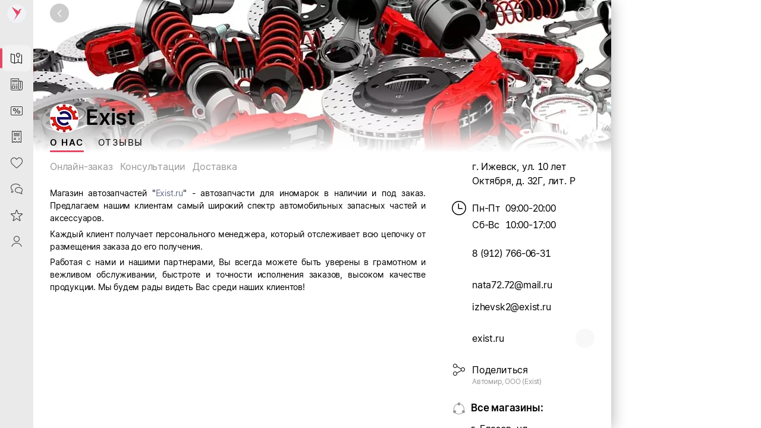

--- FILE ---
content_type: text/html; charset=utf-8
request_url: https://sabyget.ru/shop/exist_18_31518
body_size: 39062
content:
<!DOCTYPE html>
<html lang=ru>
  <head>
    <noscript ><meta http-equiv="refresh" content="2; URL=//cdn.sabyget.ru/cdn/Maintenance/1.0.23/html/ru-RU/noscript.html?ret=https://sabyget.ru/shop/exist_18_31518"></noscript>
<meta http-equiv="X-UA-Compatible" content="IE=edge" sid="h-ps-16">
<link rel="stylesheet" href="//cdn.sabyget.ru/static/resources/ThemesModule/sabythemes/default__pink.min.css?x_module=59908c588aa4333eae39972e4ba9ee7d" css-theme="//cdn.sabyget.ru/static/resources/ThemesModule/sabythemes/default__pink.min.css?x_module=59908c588aa4333eae39972e4ba9ee7d" theme-type="m" data-theme-selector="//cdn.sabyget.ru/static/resources/ThemesModule/sabythemes/default__pink.min.css?x_module=59908c588aa4333eae39972e4ba9ee7d" data-theme-layer="fallback" sid="h-ps-1" crossorigin="anonymous">
<link rel="stylesheet" href="//cdn.sabyget.ru/static/resources/ThemesModule/default__pink.min.css?x_module=59908c588aa4333eae39972e4ba9ee7d" css-theme="default__pink" theme-type="m" data-theme-selector="default__pink" data-theme-layer="static" sid="h-ps-2" crossorigin="anonymous">
<meta name="mobile-web-app-capable" content="yes" sid="h-ps-5">
<meta name="apple-mobile-web-app-capable" content="yes" sid="h-ps-6">
<meta name="apple-mobile-web-app-status-bar-style" content="black-translucent" sid="h-ps-7">
<link rel="preload" as="font" href="//cdn.sabyget.ru/cdn/TensorInter/3.0.1/static/Inter-Regular-small.woff2" type="font/woff2" crossorigin="anonymous" sid="h-ps-8">
<link rel="preload" as="font" href="//cdn.sabyget.ru/cdn/TensorInter/3.0.1/static/Inter-SemiBoldItalic-small.woff2" type="font/woff2" crossorigin="anonymous" sid="h-ps-9">
<link rel="preload" as="font" href="//cdn.sabyget.ru/cdn/TensorInter/3.0.1/static/Inter-SemiBold-small.woff2" type="font/woff2" crossorigin="anonymous" sid="h-ps-10">
<link rel="preload" as="font" href="//cdn.sabyget.ru/cdn/TensorInter/3.0.1/static/Inter-Italic-small.woff2" type="font/woff2" crossorigin="anonymous" sid="h-ps-11">
<link rel="preload" as="font" href="//cdn.sabyget.ru/cdn/EmojiFont/1.0.2/EmojiFont.woff2" type="font/woff2" crossorigin="anonymous" sid="h-ps-12">
<link rel="preload" as="font" href="//cdn.sabyget.ru/cdn/CbucIcons/1.5.5/cbuc-icons/cbuc-icons.woff2" type="font/woff2" crossorigin="anonymous" sid="h-ps-13">
<link rel="preload" as="font" href="//cdn.sabyget.ru/cdn/CbucIcons/1.5.5/cbuc-icons24/cbuc-icons24.woff2" type="font/woff2" crossorigin="anonymous" sid="h-ps-14">
<link rel="manifest" href="/cdn/ShowcaseCDN/1.0.4/manifest/manifest.json" sid="h-ps-15">
<meta charset="utf-8" class="head-server-block" sid="h-ps-17">
<script type="application/ld+json" sid="h-ps-18">{"@context":"https://schema.org","@graph":[{"@context":"https://schema.org","@type":"Organization","address":{"@type":"PostalAddress","addressCountry":"RU","addressLocality":"Ижевск","streetAddress":"ул. 10 лет Октября, д. 32Г, лит. Р"},"image":["https://sabyget.ru/previewer/1024/256/disksharedrest/3b9082c9-c008-47ef-a693-9e023e2690c1"],"name":"Organization","telephone":"+7 (912) 766-06-31","url":"https://sabyget.ru/shop/exist_18_31518"},{"@context":"https://schema.org","@type":"BreadcrumbList","itemListElement":[{"@type":"ListItem","item":{"@id":"https://sabyget.ru","name":"Автозапчасти"},"position":1},{"@type":"ListItem","item":{"@id":"https://sabyget.ru/shop/exist_18_31518","name":"Exist"},"position":2}]}]}</script>
<meta content="#fffffe" media="(prefers-color-scheme: light)" name="theme-color" sid="h-ps-19">
<meta content="Exist, г. Ижевск, ул. 10 лет Октября, д. 32Г, лит. Р: Отзывы. Автозапчасти | Saby Get" name="title" sid="h-ps-20">
<meta content="Exist, г. Ижевск, ул. 10 лет Октября, д. 32Г, лит. Р: Отзывы. Автозапчасти | Saby Get" name="og:title" sid="h-ps-21">
<meta content="https://sabyget.ru/shop/exist_18_31518" name="og:url" sid="h-ps-22">
<meta content="Exist, г. Ижевск, ул. 10 лет Октября, д. 32Г, лит. Р: онлайн-заказ, консультации, доставка. Автозапчасти" name="description" sid="h-ps-23">
<meta content="Магазин автозапчастей &quot;Exist.ru&quot; - автозапчасти для иномарок в наличии и под заказ. Предлагаем нашим клиентам самый широкий спектр автомобильных запасных частей и аксессуаров.
Каждый клиент получает персонального менеджера, который отслеживает всю це..." name="og:description" sid="h-ps-24">
<meta content="https://sabyget.ru/previewer/1024/256/disksharedrest/3b9082c9-c008-47ef-a693-9e023e2690c1" name="og:image" sid="h-ps-25">
<meta content="https://sabyget.ru/previewer/1024/256/disksharedrest/3b9082c9-c008-47ef-a693-9e023e2690c1" name="og:image:secure_url" sid="h-ps-26">
<meta content="all" name="robots" sid="h-ps-27">
<meta content="Saby Get - Места и услуги" name="og:site_name" sid="h-ps-28">
<meta content="5ff7c5a16c8c678e" name="yandex-verification" sid="h-ps-29">
<meta content="VX7Or25DzNs4taU3gwRuwXyI88gw7tkBsbJZIXkw274" name="google-site-verification" sid="h-ps-30">
<meta content="website" name="og:type" sid="h-ps-31">
<link rel="canonical" href="https://sabyget.ru/shop/exist_18_31518" sid="h-ps-32">
<title >Exist, г. Ижевск, ул. 10 лет Октября, д. 32Г, лит. Р: Отзывы. Автозапчасти | Saby Get</title>
<link rel="shortcut icon" href="/cdn/ShowcaseCDN/1.0.5/images/pink_favicon_64.ico" type="image/x-icon" sid="h-ps-38">
<meta name="viewport" content="width=device-width,initial-scale=1.0, user-scalable=no" sid="h-ps-39">
<link rel="shortcut icon" href="//cdn.sabyget.ru/cdn/ShowcaseCDN/1.0.5/images/pink_favicon_64.ico" type="image/x-icon" sizes="16x16" sid="h-ps-40" crossorigin="anonymous">
<link rel="shortcut icon" href="//cdn.sabyget.ru/cdn/ShowcaseCDN/1.0.5/images/pink_favicon_48.ico" type="image/x-icon" sizes="48x48" sid="h-ps-41" crossorigin="anonymous">
<link rel="shortcut icon" href="//cdn.sabyget.ru/cdn/ShowcaseCDN/1.0.5/images/pink_favicon_128.ico" type="image/x-icon" sizes="128x128" sid="h-ps-42" crossorigin="anonymous">
<link rel="stylesheet" type="text/css" href="//cdn.sabyget.ru/static/resources/Controls-default-theme/fonts/TensorInterMac.min.css?x_module=8b479e65dbe8d3da165daa78629982c2" sid="h-ps-43" crossorigin="anonymous">
<link rel="preload" as="font" href="//cdn.sabyget.ru/static/resources/NavigationPanels-icons/accordion_st.woff2?x_module=2172a03cf5a0ac2da95a47015e16169b" type="font/woff2" crossorigin="anonymous" sid="h-ps-44">
<link rel="preload" type="image/svg+xml" as="image" href="/static/resources/SabyGCT-icons/contacts.svg?x_module=ecb9b870c925aba0ec5f915e0a579c64" crossorigin="anonymous" sid="h-ps-45">
<link rel="preload" type="image/svg+xml" as="image" href="/static/resources/SabyGet-icons/mobile.svg?x_module=f945f1d1a35f9974c42c3e598c85f7a1" crossorigin="anonymous" sid="h-ps-46">
<link rel="stylesheet" href="//cdn.sabyget.ru/static/resources/Controls/controls-superbundle.package.min.css?x_module=5bc58510df6e5cb0c82bf4b2937108f1" css-theme="no_theme" theme-type="m" sid="h-ps-47" crossorigin="anonymous">
<link rel="stylesheet" href="//cdn.sabyget.ru/static/resources/Page/page-superbundle.package.min.css?x_module=9a7874774ac827df051f119b067ecddb" css-theme="no_theme" theme-type="m" sid="h-ps-48" crossorigin="anonymous">
<link rel="stylesheet" href="//cdn.sabyget.ru/static/resources/NavigationPanels/base-superbundle.package.min.css?x_module=2553987a79c4c92e7869366627a34dbe" css-theme="no_theme" theme-type="m" sid="h-ps-49" crossorigin="anonymous">
<link rel="stylesheet" href="//cdn.sabyget.ru/static/resources/Tailwind/tailwind.min.css?x_module=a0bf24ef7eff61b6f79ad6d5d6dbb017" css-theme="no_theme" theme-type="m" sid="h-ps-50" crossorigin="anonymous">
<link rel="stylesheet" href="//cdn.sabyget.ru/static/resources/Controls/icon.min.css?x_module=5bc58510df6e5cb0c82bf4b2937108f1" css-theme="no_theme" theme-type="m" sid="h-ps-51" crossorigin="anonymous">
<link rel="stylesheet" href="//cdn.sabyget.ru/static/resources/Controls/scroll.min.css?x_module=5bc58510df6e5cb0c82bf4b2937108f1" css-theme="no_theme" theme-type="m" sid="h-ps-52" crossorigin="anonymous">
<link rel="stylesheet" href="//cdn.sabyget.ru/static/resources/ViewSettings/controller.min.css?x_module=d40f218195636f8ed0d211edaea1f2de" css-theme="no_theme" theme-type="m" sid="h-ps-53" crossorigin="anonymous">
<link rel="stylesheet" href="//cdn.sabyget.ru/static/resources/SabyGetOnline/page.min.css?x_module=3e85db8e562f468f7f8f6c8dcbbf8a30" css-theme="no_theme" theme-type="m" sid="h-ps-54" crossorigin="anonymous">
<link rel="stylesheet" href="//cdn.sabyget.ru/static/resources/Controls/baseDecorator.min.css?x_module=5bc58510df6e5cb0c82bf4b2937108f1" css-theme="no_theme" theme-type="m" sid="h-ps-55" crossorigin="anonymous">
<link rel="stylesheet" href="//cdn.sabyget.ru/static/resources/Controls/heading.min.css?x_module=5bc58510df6e5cb0c82bf4b2937108f1" css-theme="no_theme" theme-type="m" sid="h-ps-56" crossorigin="anonymous">
<link rel="stylesheet" href="//cdn.sabyget.ru/static/resources/Controls/popupTargets.min.css?x_module=5bc58510df6e5cb0c82bf4b2937108f1" css-theme="no_theme" theme-type="m" sid="h-ps-57" crossorigin="anonymous">
<link rel="stylesheet" href="//cdn.sabyget.ru/static/resources/Controls/dropdown.min.css?x_module=5bc58510df6e5cb0c82bf4b2937108f1" css-theme="no_theme" theme-type="m" sid="h-ps-58" crossorigin="anonymous">
<link rel="stylesheet" href="//cdn.sabyget.ru/static/resources/Controls/ShowMoreButton.min.css?x_module=5bc58510df6e5cb0c82bf4b2937108f1" css-theme="no_theme" theme-type="m" sid="h-ps-59" crossorigin="anonymous">
<link rel="stylesheet" href="//cdn.sabyget.ru/static/resources/Controls/tabs.min.css?x_module=5bc58510df6e5cb0c82bf4b2937108f1" css-theme="no_theme" theme-type="m" sid="h-ps-60" crossorigin="anonymous">
<link rel="stylesheet" href="//cdn.sabyget.ru/static/resources/Controls/baseInput.min.css?x_module=5bc58510df6e5cb0c82bf4b2937108f1" css-theme="no_theme" theme-type="m" sid="h-ps-61" crossorigin="anonymous">
<link rel="stylesheet" href="//cdn.sabyget.ru/static/resources/Controls/input.min.css?x_module=5bc58510df6e5cb0c82bf4b2937108f1" css-theme="no_theme" theme-type="m" sid="h-ps-62" crossorigin="anonymous">
<link rel="stylesheet" href="//cdn.sabyget.ru/static/resources/Controls/themesExt.min.css?x_module=5bc58510df6e5cb0c82bf4b2937108f1" css-theme="no_theme" theme-type="m" sid="h-ps-63" crossorigin="anonymous">
<link rel="stylesheet" href="//cdn.sabyget.ru/static/resources/Controls/validate.min.css?x_module=5bc58510df6e5cb0c82bf4b2937108f1" css-theme="no_theme" theme-type="m" sid="h-ps-64" crossorigin="anonymous">
<link rel="stylesheet" href="//cdn.sabyget.ru/static/resources/Headers/graphic.min.css?x_module=abbc7a27ae574696cebc1993dc7d2ec9" css-theme="no_theme" theme-type="m" sid="h-ps-65" crossorigin="anonymous">
<link rel="stylesheet" href="//cdn.sabyget.ru/static/resources/SabyGetCore/StickyButtons/styles.min.css?x_module=0c2173985cfce7549276bd1474d68d0a" css-theme="no_theme" theme-type="m" sid="h-ps-66" crossorigin="anonymous">
<link rel="stylesheet" href="//cdn.sabyget.ru/static/resources/SabyGetCore/variables.min.css?x_module=0c2173985cfce7549276bd1474d68d0a" css-theme="no_theme" theme-type="m" sid="h-ps-67" crossorigin="anonymous">
<link rel="stylesheet" href="//cdn.sabyget.ru/static/resources/SabyGetShop/baseShop.min.css?x_module=1114c6aec0dd28d717ceef949cbe08f7" css-theme="no_theme" theme-type="m" sid="h-ps-68" crossorigin="anonymous">
<link rel="stylesheet" href="//cdn.sabyget.ru/static/resources/SabyGetSiteBase/footer.min.css?x_module=b4ab75d98b3e0a520071988481000118" css-theme="no_theme" theme-type="m" sid="h-ps-69" crossorigin="anonymous">
<link rel="stylesheet" href="//cdn.sabyget.ru/static/resources/SabyGetShop/shop.min.css?x_module=1114c6aec0dd28d717ceef949cbe08f7" css-theme="no_theme" theme-type="m" sid="h-ps-70" crossorigin="anonymous">
<link rel="stylesheet" href="//cdn.sabyget.ru/static/resources/SabyGetOnline/Index/Index.min.css?x_module=3e85db8e562f468f7f8f6c8dcbbf8a30" css-theme="no_theme" theme-type="m" sid="h-ps-71" crossorigin="anonymous">
<link rel="stylesheet" href="//cdn.sabyget.ru/static/resources/Controls/itemActions.min.css?x_module=5bc58510df6e5cb0c82bf4b2937108f1" css-theme="no_theme" theme-type="m" sid="h-ps-72" crossorigin="anonymous">
<link rel="stylesheet" href="//cdn.sabyget.ru/static/resources/NavigationPanels/Logotype.min.css?x_module=2553987a79c4c92e7869366627a34dbe" css-theme="no_theme" theme-type="m" sid="h-ps-73" crossorigin="anonymous">
<link rel="stylesheet" href="//cdn.sabyget.ru/static/resources/NavigationPanels-icons/accordion_m.min.css?x_module=2172a03cf5a0ac2da95a47015e16169b" css-theme="no_theme" theme-type="m" sid="h-ps-74" crossorigin="anonymous">
<link rel="stylesheet" href="//cdn.sabyget.ru/static/resources/NavigationPanels-icons/accordion_st.min.css?x_module=2172a03cf5a0ac2da95a47015e16169b" css-theme="no_theme" theme-type="m" sid="h-ps-75" crossorigin="anonymous">
<link rel="stylesheet" href="//cdn.sabyget.ru/static/resources/SabyGetOnline/navigation.min.css?x_module=3e85db8e562f468f7f8f6c8dcbbf8a30" css-theme="no_theme" theme-type="m" sid="h-ps-76" crossorigin="anonymous">
<link rel="stylesheet" href="//cdn.sabyget.ru/static/resources/NavigationPanels/Logo.min.css?x_module=2553987a79c4c92e7869366627a34dbe" css-theme="no_theme" theme-type="m" sid="h-ps-77" crossorigin="anonymous">
<link rel="stylesheet" href="//cdn.sabyget.ru/static/resources/Controls/markerComponent.min.css?x_module=5bc58510df6e5cb0c82bf4b2937108f1" css-theme="no_theme" theme-type="m" sid="h-ps-78" crossorigin="anonymous">
<link rel="stylesheet" href="//cdn.sabyget.ru/static/resources/Controls/extendedDecorator.min.css?x_module=5bc58510df6e5cb0c82bf4b2937108f1" css-theme="no_theme" theme-type="m" sid="h-ps-79" crossorigin="anonymous">
<link rel="stylesheet" href="//cdn.sabyget.ru/static/resources/Controls/animation.min.css?x_module=5bc58510df6e5cb0c82bf4b2937108f1" css-theme="no_theme" theme-type="m" sid="h-ps-80" crossorigin="anonymous">
<link rel="stylesheet" href="//cdn.sabyget.ru/static/resources/Controls/checkbox.min.css?x_module=5bc58510df6e5cb0c82bf4b2937108f1" css-theme="no_theme" theme-type="m" sid="h-ps-81" crossorigin="anonymous">
<link rel="stylesheet" href="//cdn.sabyget.ru/static/resources/Controls/baseList.min.css?x_module=5bc58510df6e5cb0c82bf4b2937108f1" css-theme="no_theme" theme-type="m" sid="h-ps-82" crossorigin="anonymous">
<link rel="stylesheet" href="//cdn.sabyget.ru/static/resources/Controls/list.min.css?x_module=5bc58510df6e5cb0c82bf4b2937108f1" css-theme="no_theme" theme-type="m" sid="h-ps-83" crossorigin="anonymous">
<link rel="stylesheet" href="//cdn.sabyget.ru/static/resources/Controls/tileRender.min.css?x_module=5bc58510df6e5cb0c82bf4b2937108f1" css-theme="no_theme" theme-type="m" sid="h-ps-84" crossorigin="anonymous">
<link rel="stylesheet" href="//cdn.sabyget.ru/static/resources/Hint/Template.min.css?x_module=925fc3d1fc0984035c0078089931d131" css-theme="no_theme" theme-type="m" sid="h-ps-85" crossorigin="anonymous">
<link rel="stylesheet" href="//cdn.sabyget.ru/static/resources/SabyGCTWidgets/contactsLight.min.css?x_module=04e5578af791cf7674ac22c7caa4474b" css-theme="no_theme" theme-type="m" sid="h-ps-86" crossorigin="anonymous">
<link rel="stylesheet" href="//cdn.sabyget.ru/static/resources/WTMControls/scheduleView.min.css?x_module=36bda018f8a746b9e27f0b7b12d63060" css-theme="no_theme" theme-type="m" sid="h-ps-87" crossorigin="anonymous">
<link rel="stylesheet" href="//cdn.sabyget.ru/static/resources/SabyGetShopWidgets/info.min.css?x_module=925044b89e379be1b6ee7e206e75edf3" css-theme="no_theme" theme-type="m" sid="h-ps-88" crossorigin="anonymous">
<link rel="stylesheet" href="//cdn.sabyget.ru/static/resources/SabyGetShop/Tabs/MainTab/Main.min.css?x_module=1114c6aec0dd28d717ceef949cbe08f7" css-theme="no_theme" theme-type="m" sid="h-ps-89" crossorigin="anonymous">
<link rel="stylesheet" href="//cdn.sabyget.ru/static/resources/SabyGetShopWidgets/_features/View/View.min.css?x_module=925044b89e379be1b6ee7e206e75edf3" css-theme="no_theme" theme-type="m" sid="h-ps-90" crossorigin="anonymous">
<link rel="stylesheet" href="//cdn.sabyget.ru/static/resources/Controls/markup.min.css?x_module=5bc58510df6e5cb0c82bf4b2937108f1" css-theme="no_theme" theme-type="m" sid="h-ps-91" crossorigin="anonymous">
<link rel="stylesheet" href="//cdn.sabyget.ru/static/resources/Controls/ToggleButton.min.css?x_module=5bc58510df6e5cb0c82bf4b2937108f1" css-theme="no_theme" theme-type="m" sid="h-ps-92" crossorigin="anonymous">
<link rel="stylesheet" href="//cdn.sabyget.ru/static/resources/Controls/buttonsSquaredStyle.min.css?x_module=5bc58510df6e5cb0c82bf4b2937108f1" css-theme="no_theme" theme-type="m" sid="h-ps-93" crossorigin="anonymous">
<link rel="stylesheet" href="//cdn.sabyget.ru/static/resources/Controls/skeleton.min.css?x_module=5bc58510df6e5cb0c82bf4b2937108f1" css-theme="no_theme" theme-type="m" sid="h-ps-94" crossorigin="anonymous">
<link rel="stylesheet" href="//cdn.sabyget.ru/static/resources/LinkDecorator/view.min.css?x_module=ba9e3f70c0adef22c7a1773a8b7e7b70" css-theme="no_theme" theme-type="m" sid="h-ps-95" crossorigin="anonymous">
<link rel="stylesheet" href="//cdn.sabyget.ru/static/resources/RichEditor/base.min.css?x_module=6f960899a8788e881640a7b886fd211e" css-theme="no_theme" theme-type="m" sid="h-ps-96" crossorigin="anonymous">
<link rel="stylesheet" href="//cdn.sabyget.ru/static/resources/SabyGCTWidgets/description.min.css?x_module=04e5578af791cf7674ac22c7caa4474b" css-theme="no_theme" theme-type="m" sid="h-ps-97" crossorigin="anonymous">
<link rel="stylesheet" href="//cdn.sabyget.ru/static/resources/EngineLanguage/_selector/Selector.min.css?x_module=a1da424528d43eceec27a5dc02525c68" css-theme="no_theme" theme-type="m" sid="h-ps-98" crossorigin="anonymous">
<script sid="h-ps-99">var cfg = window.wsConfig = window.wsConfig || {};
cfg.defaultServiceUrl = cfg.defaultServiceUrl || '/service/';
(function () {
    const headElement = document.head;
    const THEME_LAYER_ORDER = [
        'fallback',
        'static',
        'service'
    ];
    let isPageLoadCompleted = document.readyState === 'complete';
    function getThemeLayerIndex(themeLayer) {
        const themeLayerIndex = THEME_LAYER_ORDER.indexOf(themeLayer);
        if (themeLayerIndex === -1) {
            return THEME_LAYER_ORDER.length;
        }
        return themeLayerIndex;
    }
    function getThemeLinkElements() {
        return Array.from(
            headElement.querySelectorAll(
                'link[rel="stylesheet"][data-theme-selector][data-theme-layer]'
            )
        );
    }
    function sortAndPlaceTheme() {
        const themeLinkElements = getThemeLinkElements();
        if (themeLinkElements.length === 0) {
            return false;
        }
        const originalIndexByElement = new Map();
        themeLinkElements.forEach((themeLinkElement, elementIndex) => {
            originalIndexByElement.set(themeLinkElement, elementIndex);
        });
        themeLinkElements.sort((linkElementA, linkElementB) => {
            const themeLayerA = linkElementA.getAttribute('data-theme-layer');
            const themeLayerB = linkElementB.getAttribute('data-theme-layer');
            const themeLayerIndexA = getThemeLayerIndex(themeLayerA);
            const themeLayerIndexB = getThemeLayerIndex(themeLayerB);
            if (themeLayerIndexA !== themeLayerIndexB) {
                return themeLayerIndexA - themeLayerIndexB;
            }
            const originalIndexA = originalIndexByElement.get(linkElementA);
            const originalIndexB = originalIndexByElement.get(linkElementB);
            return originalIndexA - originalIndexB;
        });
        const documentFragment = document.createDocumentFragment();
        themeLinkElements.forEach((themeLinkElement) => {
            documentFragment.appendChild(themeLinkElement);
        });
        headElement.insertBefore(documentFragment, headElement.firstChild);
        return true;
    }
    const headChildListObserver = new MutationObserver((mutationRecordList) => {
        if (isPageLoadCompleted) {
            return;
        }
        let hasNewThemeLinkElement = false;
        for (const mutationRecord of mutationRecordList) {
            for (const addedNode of mutationRecord.addedNodes) {
                const isElementNode = addedNode.nodeType === Node.ELEMENT_NODE;
                if (!isElementNode) {
                    continue;
                }
                const isLinkElement = addedNode.tagName === 'LINK';
                if (!isLinkElement) {
                    continue;
                }
                const isStylesheet = addedNode.rel === 'stylesheet';
                if (!isStylesheet) {
                    continue;
                }
                const hasThemeSelectorAttribute = addedNode.hasAttribute('data-theme-selector');
                const hasThemeLayerAttribute = addedNode.hasAttribute('data-theme-layer');
                if (hasThemeSelectorAttribute && hasThemeLayerAttribute) {
                    hasNewThemeLinkElement = true;
                    break;
                }
            }
            if (hasNewThemeLinkElement) {
                break;
            }
        }
        if (!hasNewThemeLinkElement) {
            return;
        }
        headChildListObserver.disconnect();
        sortAndPlaceTheme();
        if (!isPageLoadCompleted) {
            headChildListObserver.observe(headElement, { childList: true });
        }
    });
    headChildListObserver.observe(headElement, { childList: true });
    sortAndPlaceTheme();
    window.addEventListener('load', () => {
        isPageLoadCompleted = true;
        headChildListObserver.disconnect();
    });
})();
function getQP() {
    var sD = ["wsRoot", "resourceRoot", "metaRoot", "defaultServiceUrl", "appRoot", "staticDomains", "shardDomain", "product", "cdnRoot"];
    var r = {};
    var f = [];
    var items = location.search.substring(1).split("&");
    for (var index = 0; index < items.length; index++) {
        f = items[index].split("=");
        if (sD.indexOf(f[0]) !== -1) {
            var decoded = decodeURIComponent(f[1]);
            r[f[0]] = f[0] === "staticDomains" ? JSON.parse(decoded) : decoded;
        }
    }
    return r;
}
var cfg = window.wsConfig = window.wsConfig || getQP();
cfg.wsRoot = cfg.wsRoot || '/static/resources/WS.Core/';
cfg.resourceRoot = cfg.resourceRoot || '/static/resources/';
cfg.metaRoot = cfg.metaRoot || '/resources/';
cfg.cdnRoot = cfg.cdnRoot || '/cdn/';
cfg.defaultServiceUrl = cfg.defaultServiceUrl || '/service/';
cfg.appRoot = cfg.appRoot || '/';
cfg.RUMEnabled = false;
cfg.pageName = 'PSWaSabyRouting.shop';
cfg.theme = 'default__pink';
cfg.userConfigSupport = true;
cfg.trackErrors = true;
cfg.staticDomains = cfg.staticDomains || {"domains":["cdn.sabyget.ru"]};
cfg.shardDomain = '';
cfg.compatible = false;
cfg.product = cfg.product || 'sabyget-service-ru';
cfg.xDomainSystemname = 'sabyget';
cfg.logLevel = 0;
cfg.xSabyAppId = 'de1d88cc-e041-4362-9d54-9f550927a67a';
cfg.xSabyCfgId = 'aa1858d9-6cff-4822-9129-d7663066f856';
window.buildnumber = '25.6148-87';
window['X-UNIQ-ID'] = 'aa7c347a\u002d19d5\u002dff9e\u002df409\u002d41f776261101';
window['X-REQUESTUUID'] = '58e6c86d\u002d1cc3\u002d05dd\u002de2b7\u002d54bc004d7ca2';
window['X-CURRENTMETHOD'] = 'PSWaSabyRouting.shop';
window.history.scrollRestoration = 'manual';

(function deserializeFeatureMap({ maps, features }) {
        const result = {};
        for (const [nameModule, featureList] of Object.entries(features)) {
            for (const [nameFeature, value] of Object.entries(featureList)) {
                const name = `${nameModule}/${nameFeature}`;
                if (maps.hasOwnProperty(value)) {
                    result[name] = maps[value];
                }
                else {
                    result[name] = value;
                }
            }
        }
        // @ts-ignore
        window.features = result;
    })({"maps":{"0":"ContractorRequisites","1":"CryptographyRU","2":"EntityAppScopeBase","3":"PersonCard"},"features":{"AccessDenied":{"AskAdmin":"BasicAccessDenied"},"AppUsageWebLog":{"AppUsageLogger":"AppUsageServiceLog"},"BasketCommon":{"basketDefaultConfig":"Basket"},"Browser":{"rpcHeadersBuilder":"MrkFP"},"ContractorBase":{"contractorRegion/Country":"ContractorBase"},"ContractorRequisites":{"regionValidate/orgID":0,"regionValidateName/contractorName":0},"Controls":{"HistoryStore":"HistoryService"},"Cryptography":{"CryptoPlugin/Utils/helpers":1,"helpers/regionFeatures":1},"EntityAppScope":{"entityAppScope":2,"entityListConst":2,"entityWidgetConst":2},"ErrorHandling":{"ErrorHandling":"SbisEnvUI"},"Feature":{"feature":"FeatureAccess","featureSubscription":"FeatureSubscriptionLocal"},"ImageLoader":{"backgroundImage":"DOCVIEW3"},"ParametersWebAPI":{"ParametersScope":"ParametersServiceAPI"},"PersonCardProxy":{"personCard":3,"personCardLoader":3},"RetailConstants":{"RetailConstants":"RetailConstantsBase"},"Router":{"CustomRouterJson":"Router"},"SAP":{"GuestAccess":"SAPService"},"SbisUI":{"appConfigInfo":"SbisAppInfo"},"UICommon":{"ThemeInitializer":"ExtendedThemeController"}}});
globalThis.preDefineModules = new Set();
globalThis.preRequiredModules = new Set();
globalThis.loadedRequire = new Set();
globalThis.define = function preDefine(...argsDefine) {
        var _a;
        // @ts-ignore
        const globalEnv = globalThis;
        (_a = globalEnv.preDefineModules) === null || _a === void 0 ? void 0 : _a.add(argsDefine);
    };
globalThis.define.amd = true;
globalThis.require = window.requirejs = function preRequire(...argsRequire) {
        var _a;
        // @ts-ignore
        const globalEnv = globalThis;
        (_a = globalEnv.preRequiredModules) === null || _a === void 0 ? void 0 : _a.add(argsRequire);
    };
globalThis.requirejs.isNewRequire = true;
globalThis.onLoadRequirePart = function onLoadRequirePart(name) {
        var _a;
        // @ts-ignore
        const globalEnv = globalThis;
        const REQUIRE_PARTS = ['contents', 'require'];
        globalEnv.loadedRequire.add(name);
        for (const part of REQUIRE_PARTS) {
            if (!globalEnv.loadedRequire.has(part)) {
                return;
            }
        }
        (_a = globalEnv.initRequire) === null || _a === void 0 ? void 0 : _a.call(globalEnv);
    };


function createStrictOrderProcessor() { const callbacks = new Map(); let nextToExecute = 0; let isProcessing = false; async function process() { if (isProcessing) return; isProcessing = true; while (callbacks.has(nextToExecute)) { const callback = callbacks.get(nextToExecute); callbacks.delete(nextToExecute); try { await callback(); } catch (error) { /* eslint-disable-next-line no-console */ console.error(error); } nextToExecute++; } isProcessing = false; } return function registerCallback(order, callback) { callbacks.set(order, callback); void process(); }; }
window.registerCallback = createStrictOrderProcessor();
function onloadScript(script) { /* @ts-ignore */ const globalEnv = globalThis; const rid = script.dataset.rid; let count = globalEnv.scriptsCount.get(rid); if (typeof count === 'undefined') { /* eslint-disable-next-line no-console */ console.error('Ошибка получения количества скриптов. при загрузке файла ' + script.src); return; } count = count - 1; globalEnv.scriptsCount.set(rid, count); if (count > 0) { return; } const requireList = globalEnv.requireList.get(rid); globalEnv.scriptsCount.delete(rid); globalEnv.requireList.delete(rid); const requireListFn = () => { return new Promise((resolve, reject) => { require(requireList, function () { resolve(); }, function (err) { /* eslint-disable-next-line no-console */ console.error(err); reject(err); }); }); }; if (rid === '1') { globalEnv.registerCallback(Number(rid), () => { return new Promise((resolve, reject) => { require(['Env/Env', 'SbisUI/polyfill'], function (Env) { /* @ts-ignore */ Object.assign(Env.constants, window.wsConfig); resolve(requireListFn()); }, function (err) { /* eslint-disable-next-line no-console */ console.error(err); reject(err); }); }); }); } else { globalEnv.registerCallback(Number(rid), requireListFn); } }
window.scriptsCount = new Map();
window.requireList = new Map();
window.readyToStartScript = false;

"use strict";var wsErrorMonitor=function(){function e(){var e=this,r="object"==typeof window&&window&&window.parent===window&&"object"==typeof document&&document&&document.location&&void 0!==document.location.origin&&/^https?\:\/\/[^\/]+$/.test(document.location.origin),t=["ie.saby.ru","ie-sap.saby.ru","ie-1c.saby.ru"].indexOf(document.location.host)>-1,s=r&&!!window.MSInputMethodContext&&!!document.documentMode,o={YaBrowser:{name:"Яндекс Браузер",reg:/\bYaBrowser\/(\d+)/i,version:{reg:/YaBrowser\/([0-9]{1,}[\.0-9]{0,})/i,available:20.9,availableForIESaby:17.4}},Firefox:{name:"Firefox",reg:/Firefox/i,version:{reg:/Firefox\/([0-9]{1,}[\.0-9]{0,})/i,available:79,availableForIESaby:51}},OperaChrome:{name:"Opera",reg:/(OPR)/i,version:{reg:/OPR\/([0-9]{1,}[\.0-9]{0,})/i,available:71,availableForIESaby:44}},Chrome:{name:"Chrome",reg:/Chrome(?!.*Edg\w{0,3}|.*SputnikBrowser)/i,version:{reg:/Chrome\/([0-9]{1,}[\.0-9]{0,})/i,available:75,availableForIESaby:52}},Opera:{name:"Opera",reg:/(Opera)/i,version:{reg:/(Opera|Version)\/([0-9]{1,}[\.0-9]{0,})/i,available:71,availableForIESaby:44}},Edge:{name:"Microsoft Edge",reg:/Edg\w{0,3}/i,version:{reg:/Edg\w{0,3}\/([0-9]+[\.0-9]*)/i,available:85,availableForIESaby:17}},IE:{name:"Internet Explorer",reg:/MSIE|rv\:/i,version:{reg:/(MSIE |rv:[ ]?)([0-9]{1,}[\.0-9]{0,})/i,available:13,availableForIESaby:11}},Safari:{name:"Safari",reg:/^((?!chrome|android|mobile).)*safari/i,version:{reg:/(Version)\/([0-9]{1,}[\.0-9]{0,})/i,available:14,availableForIESaby:12}},SafariMobile:{name:"Safari Mobile",reg:/.*Mobile.*Safari/i,version:{reg:/Version\/+([\w.]+).*Mobile.*Safari/i,available:14,availableForIESaby:12}},AppleWebkit:{name:"AppleWebkit Mobile",reg:/.*applewebkit.*mobile/i,version:{reg:/\bOS\s(\d+)/i,available:14,availableForIESaby:12}},AppleWebkitSbis:{name:"AppleWebkit Sbis",reg:/SbisBusinessMobile/i,version:{reg:/SbisBusinessMobile\/(\d+\.\d+)/i,available:0,availableForIESaby:0}},Sputnik:{name:"Спутник",reg:/SputnikBrowser/i,version:{reg:/SputnikBrowser\/(\d+\.\d+\.\d+)/i,available:100,availableForIESaby:100}}},n=!1;try{window.navigator&&window.navigator.userAgent&&(n=function e(r){var t=r.replace("_",".").toLowerCase(),s=null;for(var n in o)if(o.hasOwnProperty(n)&&o[n].reg.test(t)){s=n;break}var i=o[s].version,a=i.reg,l=i.available;i.availableForIESaby;var p=parseFloat((a.exec(t)||[null]).pop())||l;return function e(){try{var r=Function("return [...[]]");return""==r()}catch(t){return!1}}()&&p>=l}(window.navigator.userAgent))}catch(i){}if(!r){e.reason="nowindow";return}if(s&&!t){e.reason="ie11";return}if(!n&&!t){e.reason="unavailable browser";return}var a=window.wsConfig;if(!a||!a.trackErrors){e.reason="notrack";return}var l=e.getCookie("s3debug");if(l&&"false"!==l&&""!==l){e.reason="debug";return}e.BR="\n",e.isIE11=s,e.MIN_INTERVAL=3e3,e.MAX_INTERVAL=18e3,e.MAX_ERRORS=50,e.isStopped=!1,e.isOnline=!0,e.ls=null,e.WC="",e._p="Uncaught (in Promise) ",e.skipPattern=/((Uncaught\s\(in\sPromise\)\s((Error:\sAudio\soutput\sdevice\schange\sis\snot\ssupported)|((Promise|Deferred)CanceledError:[\s\S]*)|(Transport\serror:[\s\S]*)|(SecurityError:\sNo\spermission\sto\suse\srequested\sdevice[\s\S]*)|(Error:\sCancel(\|[\s\S]*))|(Извините,\sмы\sна\sтехническом\sобслуживании)|(TypeError:\sNetworkError\swhen\sattempting\sto\sfetch\sresource[\s\S]*)|(NotFoundError:\sRequested\sdevice\snot\sfound)))|(Script\serror\.(\|[\s\S]*))|(undefined(\|[\s\S]*))|((Uncaught\s)?(\(in\sPromise\)\s)?((InternalError:\stoo\smuch\srecursion[\s\S]*\|[\s\S]*\.prototype\.addEventListener)|(Error:\sLoad\stimeout\sfor\smodules[\s\S]*)|(Error:\sScript\serror[\s\S]*requirejs\.org[\s\S]*))))|((Uncaught\s)?ReferenceError:\s(topMsg|define|require|VK)\sis\snot\sdefined)|(Uncaught\sError:\sMismatched\sanonymous\sdefine\(\)\smodule:[\s\S]*)|(Couldn't\sload.+cssNew\/bugfix\.min\.css[\s\S]*)|(InvalidStateError:\sthe\sexecution\scontext\sdoes\snot\sexist[\s\S]*)|(TypeError:\sundefined\sis\snot\san\sobject\s\(evaluating\s'__ybro\.readability\.runDetection'\))|(((Ошибка\sавторизации)|(clicnt\.js)|(Operation(\sis)?\sinsecure)|(ResizeObserver\sloop)|((moz|chrome)-extension:\/\/))[\s\S]*)|(((Недопустимый\sзнак)|(illegal\scharacter\sU\+)|(Can't\sfind variable:\sinstantSearchSDKJSBridgeClearHighlight)|(NS_ERROR_XPC_JAVASCRIPT_ERROR_WITH_DETAILS:\s\[JavaScript\sError:\s"app\sis\snot\sdefined")|(Possible\sside-effect\sin\sdebug-evaluate)|(appusagelogger\serror)|(Произошел\sразрыв\sсоединения))[\s\S]*)/im,e.skipInURLPattern=/^chrome-extension:\/\/.*$/,e.loadErrPattern=/^Uncaught\sSyntaxError:\sUnexpected\stoken\s'<'$/im,e.parseErrPattern=/^Uncaught\sSyntaxError:\sInvalid\sor\sunexpected\stoken$/im,e.ieSkipPattern=/^(Команда\sне\sподдерживается\sобъектом)|(Использование\sнескольких\sопределений\sсвойства\sв\sрежиме\sstrict\sзапрещено)|(Не\sудалось\sполучить\sсвойство\s("isFirstItem"|"trim")\sссылки.+)|(Объект\sне\sподдерживает\sсвойство\sили\sметод\s"closest")$/im,e.xhrURL=e.getServiceHost()+"/consumertracking/service/user_error/",e.CLIENT_ID="client_err_"+(e.getCookie("CpsUserId")||"all"),e.UNIQ_ID=window["X-UNIQ-ID"]&&window["X-UNIQ-ID"].toString()||"",e.X_REQUESTUUID=window["X-REQUESTUUID"]&&window["X-REQUESTUUID"].toString()||"",e.BUILD_NUM=window.buildnumber||"-",e.sendAttempts=0,e.errors=[],e.promiseSupported=window.Promise&&"function"==typeof window.Promise;try{e.ls=localStorage||window.localStorage,e.errors=JSON.parse(e.ls[e.CLIENT_ID]||"[]"),e.errors instanceof Array||(e.errors=[])}catch(p){}e.errors.length&&e.ls&&(e.ls[e.CLIENT_ID]=null),e.stop=e.stop.bind(e),e.removeListeners=e.removeListeners.bind(e),e.onError=e.onError.bind(e),e.onUnload=e.onUnload.bind(e),e.onOnline=e.onOnline.bind(e),e.onOffline=e.onOffline.bind(e),window.addEventListener("error",e.onError,!1),window.addEventListener("unhandledrejection",e.onError,!1),window.addEventListener("beforeunload",e.onUnload,!1),window.addEventListener("online",e.onOnline),window.addEventListener("offline",e.onOffline)}return e.prototype.getCurrentMethod=function(){return window["X-CURRENTMETHOD"]&&window["X-CURRENTMETHOD"].toString()||wsConfig.pageName||""},e.prototype.hasParseFileError=function(e){return this.parseErrPattern.test(e)},e.prototype.hasLoadModuleErrors=function(e){var r=0;return this.loadErrPattern.test(e)&&(r=1),1===r&&"object"==typeof window.wsConfig&&"object"==typeof window.wsConfig.loadingStatus&&Object.keys(window.wsConfig.loadingStatus).some(function(e){return"ERROR"===window.wsConfig.loadingStatus[e]})&&(r=2),r},e.prototype.getWC=function(){try{this.WC=JSON.stringify(window.wsConfig)}catch(e){this.WC=""}return this.WC},e.prototype.getServiceHost=function(){return document.location.origin},e.prototype.removeListeners=function(){window.removeEventListener("error",this.onError),window.removeEventListener("unhandledrejection",this.onError),window.removeEventListener("beforeunload",this.onUnload),window.removeEventListener("online",this.onOnline),window.removeEventListener("offline",this.onOffline)},e.prototype.getCookie=function(e){try{var r=document.cookie.match(RegExp("(?:^|; )"+e+"=([^;]*)"));return r&&r.length?decodeURIComponent(r[1]):void 0}catch(t){}},e.prototype.getRndInterval=function(){return this.MIN_INTERVAL+Math.round(Math.random()*(this.MAX_INTERVAL-this.MIN_INTERVAL))},e.prototype.sendIsBreakingPageMessage=function(){this.sendErrors(),this.stop("toomanyerrors")},e.prototype.appendError=function(e){try{var r=this.errors,t=this.MAX_ERRORS,s=r.length&&r[r.length-1];s&&void 0!==s.Message&&s.Message===e.Message?(s.Count++,s.LastDate=e.Date):r.length<t?r.push(e):r.length===t&&this.sendIsBreakingPageMessage(),r.length<=t&&this.saveErrors()}catch(o){}},e.prototype.saveErrors=function(){if(this.ls)try{this.ls[this.CLIENT_ID]=JSON.stringify(this.errors)}catch(e){}},e.prototype.clearErrors=function(){this.errors=[],this.saveErrors()},e.prototype.formatError=function(e){var r=new Date().toISOString(),t=e.promise&&e.reason,s=t?this._p+e.reason+"|"+e.reason.stack:e.message+"|"+(e.error&&e.error.stack),o=((t?e.reason.stack:e.error&&e.error.stack)||"").toString().indexOf("<anonymous>")>-1,n=t?["message: "+this._p+e.reason,"url: "+document.location.href,"stack: "+e.reason.stack]:["message: "+e.message,"url: "+document.location.href,"file: "+e.filename,"line: "+e.lineno,"col: "+e.colno,"stack: "+(e.error&&e.error.stack)];n.push("browser: "+navigator.userAgent,"build: "+this.BUILD_NUM,"wsConfig: "+this.getWC());var i=this,a=i.hasLoadModuleErrors(e.message),l={Date:r,Message:n.join(i.BR),UUID:i.UNIQ_ID,REQUESTUUID:i.X_REQUESTUUID,Count:1,LastDate:r,WarnLvl:i.skipPattern.test(s)||o||e.filename&&i.skipInURLPattern.test(e.filename)||e.message&&2===a||i.isEI11&&i.ieSkipPattern.test(e.message)?0:e.type&&"ReactError"===e.type?61:100};if(1===a&&window.contents&&window.contents.modules)try{l.Message+=i.BR+"contents.modules: "+JSON.stringify(Object.keys(window.contents.modules))}catch(p){}var u=e.message&&e.filename&&i.hasParseFileError(e.message);return i.promiseSupported?new Promise(function(r,t){if(u)try{var s=setTimeout(function(){l.Message+=i.BR+"invalid token file ("+e.filename+") first 1024 symbols: не удалось загрузить файл за 5 секунд, отменено",l.WarnLvl=0,r(l)},5e3),o=new XMLHttpRequest;o.onreadystatechange=function(){4==o.readyState&&(clearTimeout(s),s=null,200==o.status?l.Message+=i.BR+"invalid token file ("+e.filename+") first 1024 symbols: "+o.responseText.substring(0,1024):l.Message+=i.BR+"invalid token file ("+e.filename+") first 1024 symbols: не удалось загрузить файл, xhr status = "+o.status,r(l))},o.open("GET",e.filename),o.send()}catch(n){r(l)}else r(l)}):l},e.prototype.onError=function(e){if(!this.isStopped){var r=this,t=r.formatError(e);r.promiseSupported&&t instanceof Promise?t.then(function(e){r.appendError(e),r.sendTimeout||r.start()}):(r.appendError(t),r.sendTimeout||r.start())}},e.prototype.sendErrors=function(){if(this.errors.length&&!this.isStopped&&this.isOnline)try{this.xhrSendErrorsArray()}catch(e){}},e.prototype.prepareArrayToSend=function(e,r){var t=this;return e.map(function(e){return{Date:e.Date,Message:e.Message+(e.Count>1?t.BR+"[повторов: "+e.Count+"; c "+e.Date+" по "+e.LastDate+"]":"")+t.BR+"initial method: "+r,UUID:e.UUID,REQUESTUUID:e.REQUESTUUID,WarnLvl:e.WarnLvl}})},e.prototype.stop=function(e){var r=this;r.reason=e,r.isStopped=!0,r.errors=[],clearTimeout(r.sendTimeout),r.sendTimeout=void 0,r.removeListeners()},e.prototype.sendByXHR=function(e){var r=this;try{var t=new XMLHttpRequest;t.onreadystatechange=function(){if(4===t.readyState){var e=t.status;if(e>=200&&e<300){r.sendAttempts=0,r.clearErrors();return}if((502===e||503===e||504===e)&&r.sendAttempts<5){r.sendAttempts+=1;return}r.stop("xhrerror")}},t.open("POST",r.xhrURL,!0),t.withCredentials=!0,t.send(e)}catch(s){}},e.prototype.getDataToPost=function(){var e=this.getCurrentMethod();return JSON.stringify({Site:document.location.href,MethodName:e,Errors:this.prepareArrayToSend(this.errors,e)})},e.prototype.onUnload=function(){!this.isStopped&&this.errors.length&&("function"==typeof navigator.sendBeacon?navigator.sendBeacon(this.xhrURL,this.getDataToPost()):this.sendByXHR(this.getDataToPost()))},e.prototype.xhrSendErrorsArray=function(){var e=this.getDataToPost();this.sendByXHR(e)},e.prototype.start=function(){var e=this;e.sendTimeout=setTimeout(function(){e.isStopped||(e.sendErrors(),e.start())},e.getRndInterval())},e.prototype.onOnline=function(){this.isOnline=!0},e.prototype.onOffline=function(){this.isOnline=!1},new e}();
!function(){if(window&&"object"==typeof window){var t=window&&window.cfg&&window.cfg.staticDomains&&window.cfg.staticDomains.domains&&window.cfg.staticDomains.domains[0],n=(t||document.location.host).split(".").slice(-2).join(".");try{var i=new XMLHttpRequest;i.onreadystatechange=function(){if(4===i.readyState&&200!==i.status){var t=new XMLHttpRequest;t.withCredentials=!0;var n=new XMLHttpRequest;n.withCredentials=!0,t.open("GET",document.location.origin+"/consumertracking/service/cdne/",!0),t.send(),n.open("POST",document.location.origin+"/consumertracking/service/errcdn/",!0);var e="object"==typeof JSON&&"function"==typeof JSON.stringify?JSON.stringify({code:void 0!==i.status?i.status:0}):'{"code":0}';n.send(e)}},i.open("HEAD","https://"+(t||"cdn."+n)+"/!ping/",!0),i.send()}catch(e){}}}();
function onErrorHandler(name) { window.wsConfig.loadingStatus = window.wsConfig.loadingStatus || {}; window.wsConfig.loadingStatus[name] = 'ERROR'; try { if (window.sessionStorage.getItem('theForceReloadWasEarly')) { window.wsConfig.loadingStatus.theForceReloadWasEarly = true; if (!window.wsConfig.loadingStatus.dialogShown) { setTimeout(function () { var res = window.confirm('При загрузке страницы не все ресурсы были загружены.' +' Страница может работать некорректно. Перезагрузить страницу?'); if (res) { window.location.reload(); } }, 100); window.wsConfig.loadingStatus.dialogShown = true; } return; } window.sessionStorage.setItem('theForceReloadWasEarly', 'true'); window.location.reload(); } catch(err) { /* sessionStorage недоступен */} };</script>
<script>window['csrStartTime'] = Date.now();</script>
  </head>
  <body class="controls_theme-default__pink ws-is-chrome ws-is-mac ws-is-desktop-platform zIndex-context ws-is-no-touch ws-is-no-drag ws-is-hover ws-is-no-verticalResize ws-is-no-horizontalResize ws-is-no-scroll Application-body ru ru-RU undefined sc__body sg-PageLayout__body ws-is-sabypage sabyPage-MainLayout__body_width ws-is-fonts-ready" dir="ltr">
    <div id="wasaby-content" style="width: inherit; height: inherit;" application="SabyGetOnline/Index">
      <div style="display:contents;width:inherit;height:inherit"><div style="width:inherit;height:inherit" class="pre-load "><span class="vdom-focus-in" tabindex="1"></span><div class="tw-contents"><div tabindex="0" class="bodyContent "><div tabindex="0" id="popup" class="controls-PopupContainer ws-float-area-stack-panel-overflow"></div><div class="page-Controller" data-entity-id="sg-shop" data-entity-title="Заведение" data-entity-content-type="Exist, г. Ижевск, ул. 10 лет Октября, д. 32Г, лит. Р: Отзывы. Автозапчасти | Saby Get"><div tabindex="0" class="sabyPage-ProgressBar page-Controller__progressBar"><div name="progressBarStart" class=""></div><div name="progressBarEnd" class=""></div></div><div tabindex="0"></div><div tabindex="0" class="tw-h-full tw-flex tw-flex-col sg-PageLayout__background page-Controller__content undefined"><div class="sg-PageLayout sg-PageLayout__sabyget  ws-flexbox ws-flex-grow-1 ws-flex-shrink-1"><div class="sg-PageLayout__navigation ws-flex-grow-0 ws-flex-shrink-0 sg-ShopPage__accordion"><div tabindex="0" class="NavigationPanels-Sidebar__container NavigationPanels-Sidebar__wrapper ws-flexbox navigation_theme navigation_theme_local navigation_theme-default__pink sg-navigation__visible" name="rootContainer"><div class="NavigationPanels-Sidebar ws-flexbox ws-flex-column NavigationPanels-Sidebar__width_minimal"><div data-qa="NavigationPanels-Sidebar__header" class="NavigationPanels-Sidebar__header  NavigationPanels-Sidebar__header_compact"><div data-qa="NavigationPanels-Sidebar__headerTopLine" class="ws-flexbox ws-justify-content-center NavigationPanels-Sidebar__headerTopLine  controls-margin_left-st controls-margin_right-st"><a tabindex="0" data-qa="NavigationPanels-LogoButton" href="/" class="controls-BaseButton controls-Button_clickable controls-Button_bg-contrast controls-button-style controls-button_filled-style controls-button_size-xl controls-button_filled-secondary-style   controls-Button_circle controls-fontsize-m controls-button_fontsize-m controls-button_icon-style-contrast controls-button_hover_icon-style-contrast controls-button_icon-size-m controls-notFocusOnEnter NavigationPanels-Sidebar__beforeLogoTemplate NavigationPanels-Sidebar__beforeLogoTemplate_compact navigationPanels-LogoButton "><span class="controls-BaseButton__wrapper controls-Button__wrapper_viewMode-filled controls-BaseButton__wrapper_captionPosition_end controls-Button_textAlign-center"><span tabindex="0" class="controls-icon_size-m  controls-BaseButton__icon  icon-SabyBird controls-icon"></span></span></a></div></div><div tabindex="0" class="controls-PopupPreviewer NavigationPanels-Sidebar__previewer" style="display:contents"><div tabindex="0" class="controls-Scroll-Container controls-Scroll controls_scroll_theme-default__pink controls-Scroll-Container_start-position NavigationPanels-Accordion NavigationPanels-Sidebar__accordion ws-flexbox ws-flex-column"><div tabindex="0" style="overscroll-behavior-y:auto" class="controls-Scroll-ContainerBase controls_scroll_theme-default__pink controls-Scroll__content  controls-Scroll__content_hideNativeScrollbar controls-Scroll__content_hideNativeScrollbar_ff-ie-edge controls-Scroll-ContainerBase__scroll_vertical controls-Scroll-ContainerBase__scrollPosition-regular controls-Scroll-Container__base controls-BlockLayout__blockGroup undefined" name="content" data-qa="controls-Scroll__content"><div name="userContent" class="controls-Scroll-ContainerBase__content controls-Scroll-ContainerBase__content__vertical controls-Scroll-ContainerBase__content-direction_column"><div class="controls-Scroll-containerBase_userContent tw-contents"><div tabindex="0" class="controls-LoadingIndicator"></div><div class="ws-flexbox ws-flex-column ws-flex-grow-1 navigation_theme navigation_theme-default__pink controls_list_theme-default__pink ws-flexbox ws-flex-grow-1 ws-align-items-stretch ws-flex-column navigation_theme_local NavigationPanels-Accordion__width_minimal"><span class="tw-block tw-hidden undefined"></span><div class="NavigationPanels-Accordion__subMenuRestrictArea"></div><div class="NavigationPanels-Accordion__container NavigationPanels-Accordion_showSelectedOnly ws-flexbox ws-flex-shrink-0 ws-flex-column" data-qa="NavigationPanels-Accordion__container"><svg class="clip-svg" width="0" height="0"><defs><clipPath id="NavigationPanels-Accordion__image_ellipse" clipPathUnits="objectBoundingBox"><path d="M0.5, 0 C 0.625,0 0.7891304347826086, 0.0391304347826087 0.875, 0.125 S 1, 0.375 1,
                                 0.5 S 0.9608695652173914, 0.7891304347826086 0.875,0.875 S 0.625, 1 0.5,
                                 1 S 0.21086956521739128, 0.9608695652173914 0.125, 0.875 S 0, 0.625 0, 0.5 S 0.0391304347826087,
                                 0.21086956521739128 0.125, 0.125 S 0.375,0 0.5,0 "></path></clipPath></defs></svg><a data-name="sg-city" data-qa="Места" class="NavigationPanels-Accordion__item NavigationPanels-Accordion__item_compact_panel NavigationPanels-Accordion__prevent-default NavigationPanels-Accordion__item_level-1 NavigationPanels-Accordion__item_showSelectedOnly NavigationPanels-Accordion__item_activeMenu NavigationPanels-Accordion__item_activeHolder" href="/city" title=""><div data-qa="marker" class="controls-ListView__itemV_marker controls-ListView__itemV_marker_size_image-mt  NavigationPanels-Accordion__item_marker NavigationPanels-Accordion__item_marker_undefined NavigationPanels-Accordion__item_marker-position"></div><span class="NavigationPanels-Accordion__item_substrate"></span><span class="NavigationPanels-Accordion__icon NavigationPanels-Accordion__icon_font-colors NavigationPanels-Accordion__item_icon Map undefined NavigationPanels-Accordion__prevent-default NavigationPanels-Accordion__item_icon_default acc-default-icon acc-icon-small acc-icon-font-small NavigationPanels-Accordion__item_activeIcon" data-qa="NavigationPanels-Accordion__icon" translate="no" date="28">Map</span><span class="NavigationPanels-Accordion__title NavigationPanels-Accordion__title_level-1 NavigationPanels-Accordion__title_activeMenu" data-qa="NavigationPanels-Accordion__title" title="">Места</span><span tabindex="0" class="NavigationPanels-Accordion__counter NavigationPanels-Accordion__counter-arrow-color NavigationPanels-Accordion__counter-accented NavigationPanels-Counter__compact NavigationPanels-Counter__lvl-1     NavigationPanels-Counter__container NavigationPanels-Counter__arrow NavigationPanels-Accordion__counter NavigationPanels-Accordion__counter-arrow-color NavigationPanels-Accordion__counter-accented NavigationPanels-Counter__compact NavigationPanels-Counter__lvl-1" data-qa="NavigationPanels-Counter__arrow"><svg viewBox="0 0 8 16" xmlns="http://www.w3.org/2000/svg" class="NavigationPanels-Counter__arrow_icon"><polygon points="2.5,16 0.5,16 6,8 0.5,0 2.5,0 8,8 " xmlns="http://www.w3.org/2000/svg"></polygon></svg></span></a><a data-name="sg-newsline" data-qa="Новости" class="NavigationPanels-Accordion__item NavigationPanels-Accordion__item_compact_panel NavigationPanels-Accordion__prevent-default NavigationPanels-Accordion__item_level-1 NavigationPanels-Accordion__item_showSelectedOnly" href="/newsline" title=""><span class="NavigationPanels-Accordion__item_substrate"></span><span class="NavigationPanels-Accordion__icon NavigationPanels-Accordion__icon_font-colors NavigationPanels-Accordion__item_icon News undefined NavigationPanels-Accordion__prevent-default NavigationPanels-Accordion__item_icon_default acc-default-icon acc-icon-small acc-icon-font-small" data-qa="NavigationPanels-Accordion__icon" translate="no" date="28">News</span><span class="NavigationPanels-Accordion__title NavigationPanels-Accordion__title_level-1" data-qa="NavigationPanels-Accordion__title" title="">Новости</span></a><a data-name="sg-cards" data-qa="Карты" class="NavigationPanels-Accordion__item NavigationPanels-Accordion__item_compact_panel NavigationPanels-Accordion__prevent-default NavigationPanels-Accordion__item_level-1 NavigationPanels-Accordion__item_showSelectedOnly" href="/cards" title=""><span class="NavigationPanels-Accordion__item_substrate"></span><span class="NavigationPanels-Accordion__icon NavigationPanels-Accordion__icon_font-colors NavigationPanels-Accordion__item_icon DiscountCard undefined NavigationPanels-Accordion__prevent-default NavigationPanels-Accordion__item_icon_default acc-default-icon acc-icon-small acc-icon-font-small" data-qa="NavigationPanels-Accordion__icon" translate="no" date="28">DiscountCard</span><span class="NavigationPanels-Accordion__title NavigationPanels-Accordion__title_level-1" data-qa="NavigationPanels-Accordion__title" title="">Карты</span><span tabindex="0" class="NavigationPanels-Accordion__counter NavigationPanels-Accordion__counter-arrow-color NavigationPanels-Accordion__counter-background NavigationPanels-Counter__compact NavigationPanels-Counter__lvl-1     NavigationPanels-Counter__container NavigationPanels-Accordion__counter NavigationPanels-Accordion__counter-arrow-color NavigationPanels-Accordion__counter-background NavigationPanels-Counter__compact NavigationPanels-Counter__lvl-1" data-qa="NavigationPanels-Accordion__counter"></span></a><a data-name="sg-orders" data-qa="Покупки" class="NavigationPanels-Accordion__item NavigationPanels-Accordion__item_compact_panel NavigationPanels-Accordion__prevent-default NavigationPanels-Accordion__item_level-1 NavigationPanels-Accordion__item_showSelectedOnly" href="/orders" title=""><span class="NavigationPanels-Accordion__item_substrate"></span><span class="NavigationPanels-Accordion__icon NavigationPanels-Accordion__icon_font-colors NavigationPanels-Accordion__item_icon Purchases undefined NavigationPanels-Accordion__prevent-default NavigationPanels-Accordion__item_icon_default acc-default-icon acc-icon-small acc-icon-font-small" data-qa="NavigationPanels-Accordion__icon" translate="no" date="28">Purchases</span><span class="NavigationPanels-Accordion__title NavigationPanels-Accordion__title_level-1" data-qa="NavigationPanels-Accordion__title" title="">Покупки</span></a><a data-name="sg-favorites" data-qa="Избранное" class="NavigationPanels-Accordion__item NavigationPanels-Accordion__item_compact_panel NavigationPanels-Accordion__prevent-default NavigationPanels-Accordion__item_level-1 NavigationPanels-Accordion__item_showSelectedOnly" href="/favorites" title=""><span class="NavigationPanels-Accordion__item_substrate"></span><span class="NavigationPanels-Accordion__icon NavigationPanels-Accordion__icon_font-colors NavigationPanels-Accordion__item_icon Heart undefined NavigationPanels-Accordion__prevent-default NavigationPanels-Accordion__item_icon_default acc-default-icon acc-icon-small acc-icon-font-small" data-qa="NavigationPanels-Accordion__icon" translate="no" date="28">Heart</span><span class="NavigationPanels-Accordion__title NavigationPanels-Accordion__title_level-1" data-qa="NavigationPanels-Accordion__title" title="">Избранное</span><span tabindex="0" class="NavigationPanels-Accordion__counter NavigationPanels-Accordion__counter-arrow-color NavigationPanels-Accordion__counter-background NavigationPanels-Counter__compact NavigationPanels-Counter__lvl-1     NavigationPanels-Counter__container NavigationPanels-Accordion__counter NavigationPanels-Accordion__counter-arrow-color NavigationPanels-Accordion__counter-background NavigationPanels-Counter__compact NavigationPanels-Counter__lvl-1" data-qa="NavigationPanels-Accordion__counter"></span></a><a data-name="sg-contacts" data-qa="Чаты" class="NavigationPanels-Accordion__item NavigationPanels-Accordion__item_compact_panel NavigationPanels-Accordion__prevent-default NavigationPanels-Accordion__item_level-1 NavigationPanels-Accordion__item_showSelectedOnly" href="/contacts" title=""><span class="NavigationPanels-Accordion__item_substrate"></span><span class="NavigationPanels-Accordion__icon NavigationPanels-Accordion__icon_font-colors NavigationPanels-Accordion__item_icon Contacts undefined NavigationPanels-Accordion__prevent-default NavigationPanels-Accordion__item_icon_default acc-default-icon acc-icon-small acc-icon-font-small" data-qa="NavigationPanels-Accordion__icon" translate="no" date="28">Contacts</span><span class="NavigationPanels-Accordion__title NavigationPanels-Accordion__title_level-1" data-qa="NavigationPanels-Accordion__title" title="">Чаты</span><span tabindex="0" class="NavigationPanels-Accordion__counter NavigationPanels-Accordion__counter-arrow-color NavigationPanels-Accordion__counter-background NavigationPanels-Counter__compact NavigationPanels-Counter__lvl-1     NavigationPanels-Counter__container NavigationPanels-Accordion__counter NavigationPanels-Accordion__counter-arrow-color NavigationPanels-Accordion__counter-background NavigationPanels-Counter__compact NavigationPanels-Counter__lvl-1" data-qa="NavigationPanels-Accordion__counter"></span></a><a data-name="sg-feedback" data-qa="Отзывы" class="NavigationPanels-Accordion__item NavigationPanels-Accordion__item_compact_panel NavigationPanels-Accordion__prevent-default NavigationPanels-Accordion__item_level-1 NavigationPanels-Accordion__item_showSelectedOnly" href="/feedback" title=""><span class="NavigationPanels-Accordion__item_substrate"></span><span class="NavigationPanels-Accordion__icon NavigationPanels-Accordion__icon_font-colors NavigationPanels-Accordion__item_icon Reviews undefined NavigationPanels-Accordion__prevent-default NavigationPanels-Accordion__item_icon_default acc-default-icon acc-icon-small acc-icon-font-small" data-qa="NavigationPanels-Accordion__icon" translate="no" date="28">Reviews</span><span class="NavigationPanels-Accordion__title NavigationPanels-Accordion__title_level-1" data-qa="NavigationPanels-Accordion__title" title="">Отзывы</span><span tabindex="0" class="NavigationPanels-Accordion__counter NavigationPanels-Accordion__counter-arrow-color NavigationPanels-Accordion__counter-background NavigationPanels-Counter__compact NavigationPanels-Counter__lvl-1     NavigationPanels-Counter__container NavigationPanels-Accordion__counter NavigationPanels-Accordion__counter-arrow-color NavigationPanels-Accordion__counter-background NavigationPanels-Counter__compact NavigationPanels-Counter__lvl-1" data-qa="NavigationPanels-Accordion__counter"></span></a><a data-name="sg-guest" data-qa="Войти" class="NavigationPanels-Accordion__item NavigationPanels-Accordion__item_compact_panel NavigationPanels-Accordion__prevent-default NavigationPanels-Accordion__item_level-1 NavigationPanels-Accordion__item_showSelectedOnly" title=""><span class="NavigationPanels-Accordion__item_substrate"></span><span class="NavigationPanels-Accordion__icon NavigationPanels-Accordion__icon_font-colors NavigationPanels-Accordion__item_icon ProfileSaby undefined NavigationPanels-Accordion__prevent-default NavigationPanels-Accordion__item_icon_default acc-default-icon acc-icon-small acc-icon-font-small" data-qa="NavigationPanels-Accordion__icon" translate="no" date="28">ProfileSaby</span><span class="NavigationPanels-Accordion__title NavigationPanels-Accordion__title_level-1" data-qa="NavigationPanels-Accordion__title" title="">Войти</span></a></div></div></div></div></div></div></div><span class="tw-block tw-hidden undefined"></span></div></div></div><div class="sg__width100 ws-flexbox ws-flex-column ws-flex-grow-1"><div class="sg-PageLayout__position ws-flex-grow-1"><div class="sg-PageLayout__content sg__width100 ws-flexbox ws-flex-shrink-1 ws-flex-grow-1"><div class="sg-PageLayout__contentTemplate sg-PageLayout__contentTemplate-isSabyGet    sg-PageLayout__contentTemplate-width-accordionRestricted sg-PageLayout__contentTemplate-events-all ws-flexbox ws-flex-column ws-flex-shrink-1 ws-flex-grow-0 controls-Popup__stack-target-container"><div tabindex="0" class="sg-ShopPage  ws-flexbox ws-flex-column ws-flex-grow-1 ws-flex-shrink-1 undefined undefined"><div tabindex="0" class="tw-flex tw-flex-col tw-flex-shrink tw-flex-grow tw-w-full tw-h-full"><div tabindex="0" class="sg-Shop__view tw-flex tw-flex-grow tw-flex-shrink tw-flex-col tw-h-full"><div tabindex="0" class="sg-Shop sg-Shop-adaptive sg-Shop__controller sg-Shop__controller-hasAccordion sg-Shop__controller-readMode sg-TableOrdersContainer sg-Shop__background-default tw-flex tw-flex-col tw-flex-grow tw-flex-shrink"><div tabindex="0" class="sg-Shop__controllerContent sg-Shop__controllerContent-Accordion sg-Shop__background-default ws-flexbox ws-flex-grow-1 ws-flex-shrink-1 ws-flex-column"><div tabindex="0" class="controls_Headers_theme-default__pink headers-Layout headers-Layout__content-scrollMode-default sg-ShopLayout sg-HeaderBase sg-HeaderBase__background-banner sg-Shop__layout ws-flex-grow-1"><div tabindex="0" class="controls-Scroll-Container controls-Scroll controls_scroll_theme-default__pink controls-Scroll-Container_start-position controls-SlidingPanel__scrollWrapper ws-flex-grow-1"><div tabindex="0" style="overscroll-behavior-y:auto" class="controls-Scroll-ContainerBase controls_scroll_theme-default__pink controls-Scroll__content  controls-Scroll__content_hideNativeScrollbar controls-Scroll__content_hideNativeScrollbar_ff-ie-edge controls-Scroll-ContainerBase__scroll_vertical controls-Scroll-ContainerBase__scrollPosition-regular controls-Scroll-Container__base controls-BlockLayout__blockGroup undefined" name="content" data-qa="controls-Scroll__content"><div name="userContent" class="controls-Scroll-ContainerBase__content controls-Scroll-ContainerBase__content__vertical controls-Scroll-ContainerBase__content-direction_column"><div tabindex="0" class="headers-Layout__scrollContentWrapper headers-Layout_header controls-Scroll-containerBase_userContent"><div tabindex="0" class="controls_Headers_theme-default__pink headers-Header headers-Layout_header-normal" style="height:256px" data-qa="headers-Header__normalHeight" name="viewNode"><div data-qa="headers-Header__top" class="headers-Header__top headers-Header__header_top"><div data-qa="headers-Header__header_content" class="headers-Header__header_content"><div data-qa="headers-Header__header" class="headers-Header__header headers-Header__header_fixed-toolbar"></div><div data-qa="headers-Header__middle" class="headers-Header__middle"><div tabindex="0" class="headers-Header__bodyContent headers-Header__bodyContent_visible controls-padding_left-3xl controls-padding_right-3xl controls_themes__wrapper controls-ZenWrapper controls_theme-default__pink controls-ZenWrapper_dominant controls-ZenWrapper__light controls-ZenWrapper_complementary" style="--dominant-color_zen:rgb(255,255,255);--dominant_zen_rgb:255,255,255;--mono_zen_rgb:0,0,0;--complementary-color_zen:rgb(161,32,32);--complementary_zen_rgb:161,32,32;--primary_color_darkness:1" data-qa="headers-Header__bodyContent" name="bodyContent"><div tabindex="0" class="sg-ShopHeaderBodyContent sg-ShopHeaderBodyContent__fontColorStyle-default sg-ShopHeaderBodyContent__mode-view"><div tabindex="0" class="headers-Header__ContentPanel headers-Header__ContentPanel__theme-default__pink sg-ShopHeaderBodyContent__contentPanel"><div name="mainContent" class="headers-Header__mainContent headers-Header__mainContent__size_normal"><div class="headers-Header__additionalContent headers-Header__additionalContent__edit_false"><div class="headers-Header__additionalContentWrapper headers-Header__additionalContentWrapper__offset_l"><div style="margin-right:px" class="headers-Header__additionalText ws-ellipsis controls-text-label"></div></div></div><div class="headers-Header__mainTextContent headers-Header__mainTextContent__edit_false  headers-Header__mainTextContent__withLogo__unfixed"><div style="opacity:1" class="headers-Header__logoAndMainText_wrapper headers-Header__logoAndMainText_wrapper__size_8xl"><div tabindex="0" class="headers-Logo controls_theme-default__pink headers-Header__logoContent headers-Header__logoContent__size_normal headers-Header__logoContent__logoSize_xl   headers-Header__logoContent__size_normal__position_inline"><div class="headers-Logo__contentWrapper"><img data-qa="headers-Logo__logoContentImg" src="/previewer/48/48/fs-public/person_avatar_files/30d2eacd-08fe-4981-94e4-d24715296b8f" alt="Exist" class="headers-Logo__logoContent__img headers-Logo__logoContent__img__border-radius_xl" srcSet="/previewer/60/60/fs-public/person_avatar_files/30d2eacd-08fe-4981-94e4-d24715296b8f 1.25x, /previewer/72/72/fs-public/person_avatar_files/30d2eacd-08fe-4981-94e4-d24715296b8f 1.5x, /previewer/96/96/fs-public/person_avatar_files/30d2eacd-08fe-4981-94e4-d24715296b8f 2x, /previewer/192/192/fs-public/person_avatar_files/30d2eacd-08fe-4981-94e4-d24715296b8f 4x"/></div></div><h1 name="mainText" style="margin-right:px" title="Exist" data-qa="headers-Header__mainText" itemProp="name" class="headers-Header__mainText ws-ellipsis headers-Header__mainText__size_8xl controls-text-secondary  controls-margin_left-m">Exist</h1></div></div><div name="footerTabs" class="headers-Header__tabs  headers-Header__tabs__width_full"><div tabindex="0" data-qa="headers-Header__tabs-scroll" style="--calculated-background_shadow-right_Header:linear-gradient(to left,rgb(0, 0, 0), rgba(0, 0, 0, 0));--calculated-background_shadow-left_Header:linear-gradient(to right,rgb(0, 0, 0), rgba(0, 0, 0, 0))" class="controls-Scroll-Container controls-Scroll controls_scroll_theme-default__pink controls-Scroll-Container_start-position"><div tabindex="0" style="overscroll-behavior-y:auto" class="controls-Scroll-ContainerBase controls_scroll_theme-default__pink controls-Scroll__content  controls-Scroll__content_hideNativeScrollbar controls-Scroll__content_hideNativeScrollbar_ff-ie-edge controls-Scroll-ContainerBase__scroll_horizontal controls-Scroll-ContainerBase__scrollPosition-regular controls-Scroll-Container__base controls-BlockLayout__blockGroup undefined" name="content" data-qa="controls-Scroll__content"><div name="userContent" class="controls-Scroll-ContainerBase__content controls-Scroll-ContainerBase__content__horizontal controls-Scroll-ContainerBase__content-direction_column"><div tabindex="0" data-qa="headers-Header__tabs" class="controls-Tabs controls-Tabs__horizontal  controls-Tabs_inlineHeight-s controls-Scroll-containerBase_userContent" name="container"><div name="wrapper" class="controls-Tabs-wrapper controls-Tabs-wrapper__horizontal NaN"><div name="tababout" style="-ms-flex-order:1;order:1" title="О нас" data-name="about" data-qa="Controls-Tabs__item" class="controls-Tabs__item controls-Tabs__item-selected controls-Tabs__item_inlineHeight-s controls-Tabs_horizontal-padding-xs_first controls-Tabs__item_align_left controls-Tabs__item_extreme controls-Tabs__item_extreme_first_padding controls-Tabs__item_notShrink"><div class="controls-Tabs__items_wrapper"><div tabindex="0" name="TabContent0" data-qa="controls-Tabs__item-element" class="controls-Tabs__itemClickableArea controls-Tabs__item-element controls-Tabs__itemClickableArea_inlineHeight-s  controls-marker controls-marker_horizontal controls-marker_tabsThickness_horizontal controls-marker_style-tabsprimary controls-Tabs__itemClickableArea_type-horizontal-default"><div tabindex="0" class="sg-Shop__tabs-item ws-flexbox ws-align-items-baseline ws-ellipsis controls-Tabs__item_view_selected controls-text-secondary" data-qa="TabsItemSelected"><div class="ws-ellipsis sg-Shop__tab controls-text-secondary">О нас</div></div></div><div tabindex="0" name="TabContent0-hidden" data-qa="controls-Tabs__item-element-hidden" class="controls-Tabs__itemClickableArea controls-Tabs__item-element-hidden controls-Tabs__itemClickableArea_inlineHeight-s  controls-marker controls-marker_horizontal controls-marker_tabsThickness_horizontal controls-marker_style-tabsprimary controls-Tabs__itemClickableArea_type-horizontal-default"><div tabindex="0" class="sg-Shop__tabs-item ws-flexbox ws-align-items-baseline ws-ellipsis controls-Tabs__item_view_selected controls-text-secondary" data-qa="TabsItemSelectedHidden"><div class="ws-ellipsis sg-Shop__tab controls-text-secondary">О нас</div></div></div></div></div><div name="tabfeedback" style="-ms-flex-order:2;order:2" title="Отзывы" data-name="feedback" data-qa="Controls-Tabs__item" class="controls-Tabs__item controls-Tabs__item-unselected controls-Tabs__item_inlineHeight-s controls-Tabs_horizontal-padding-xs_last controls-Tabs__item_align_left controls-Tabs__item_default_padding controls-Tabs__item_notShrink"><div class="controls-Tabs__items_wrapper"><div tabindex="0" name="TabContent1" data-qa="controls-Tabs__item-element" class="controls-Tabs__itemClickableArea controls-Tabs__item-element controls-Tabs__itemClickableArea_inlineHeight-s  controls-marker controls-marker_horizontal controls-marker_tabsThickness_horizontal controls-marker_state-default controls-Tabs__itemClickableArea_type-horizontal-default"><div tabindex="0" class="sg-Shop__tabs-item ws-flexbox ws-align-items-baseline ws-ellipsis controls-Tabs__item_state_default controls-text-secondary"><div class="ws-ellipsis sg-Shop__tab controls-text-secondary">Отзывы</div></div></div><div tabindex="0" name="TabContent1-hidden" data-qa="controls-Tabs__item-element-hidden" class="controls-Tabs__itemClickableArea controls-Tabs__item-element-hidden controls-Tabs__itemClickableArea_inlineHeight-s  controls-marker controls-marker_horizontal controls-marker_tabsThickness_horizontal controls-marker_state-default controls-Tabs__itemClickableArea_type-horizontal-default"><div tabindex="0" class="sg-Shop__tabs-item ws-flexbox ws-align-items-baseline ws-ellipsis controls-Tabs__item_view_selected controls-text-secondary"><div class="ws-ellipsis sg-Shop__tab controls-text-secondary">Отзывы</div></div></div></div></div><div class="controls-Tabs__space controls-Tabs__space_inlineHeight-s"></div></div><div style="width:px" class="controls-Tabs__marker  ws-invisible"></div></div></div></div></div></div></div></div></div></div></div></div></div><div tabindex="0" data-qa="headers-Header__background" style="--gradient-color_Headers-graphic:rgb(255, 255, 255)" class="headers-Header__background headers-Header__background-default"><img src="/previewer/972/256/disksharedrest/3b9082c9-c008-47ef-a693-9e023e2690c1" data-qa="headers-Header__backgroundImg" class="headers-Header__img headers-Header__backgroundElement" srcSet="/previewer/1215/320/disksharedrest/3b9082c9-c008-47ef-a693-9e023e2690c1 1.25x, /previewer/1458/384/disksharedrest/3b9082c9-c008-47ef-a693-9e023e2690c1 1.5x, /previewer/1944/512/disksharedrest/3b9082c9-c008-47ef-a693-9e023e2690c1 2x, /previewer/3888/1024/disksharedrest/3b9082c9-c008-47ef-a693-9e023e2690c1 4x"/><div class="headers-Header__imgBackplate"></div><div class="headers-Header__backgroundGradient headers-Header__backgroundGradient__position_bottom headers-Header__backgroundGradient_visible"></div><div style="background:rgba(0, 0, 0, 0.06999999999999999)" class="headers-Header__backgroundBrightness headers-Header__backgroundElement"></div></div><div tabindex="0" data-qa="headers-Header__footer" class="headers-Header__footer ws-flex-shrink-0 headers-Header__footer controls_themes__wrapper controls-ZenWrapper controls_theme-default__pink controls-ZenWrapper_dominant controls-ZenWrapper__light controls-ZenWrapper_complementary" style="--dominant-color_zen:rgb(237,237,237);--dominant_zen_rgb:237,237,237;--mono_zen_rgb:0,0,0;--complementary-color_zen:rgb(161,32,32);--complementary_zen_rgb:161,32,32;--primary_color_darkness:1"></div></div><div name="contentNode" class="headers-Layout__content"><div tabindex="0" class="sg-Shop__contentContainer ws-flexbox ws-flex-grow-1 ws-flex-shrink-1 ws-flex-column  sg-Shop__contentContainer-about"><div class="sg-Shop__switchableAreaContainer ws-flexbox ws-flex-grow-1 ws-flex-shrink-1 ws-flex-row-reverse tw-justify-end"><div tabindex="0" class="sg-Shop__rightArea sg-Shop__rightArea-about ws-flex-column ws-flex-grow-0 ws-flex-shrink-0"><div tabindex="0"></div><div name="stickySidebar" style="top:72px" class="ws-flexbox ws-flex-column sg-Info__sticky"><div tabindex="0" class="sg-ContactsLight sg-ContactsLight__list controls-margin_top-s" readonly="" data-qa="sgShopContactsLightView"><div tabindex="0" readonly="" data-qa="list" class="controls-BaseControl controls_list_theme-default__pink controls_toggle_theme-default__pink"><div name="fakeFocusElem" tabindex="0" class="controls-BaseControl__fakeFocusElem"></div><style name="itemActionsOutsideStyle" data-vdom-ignore="true"></style><div tabindex="0" name="viewContainer" class="controls-BaseControl__viewContainer controls-BaseControl__View_b3bb0678-4a8b-4a69-9798-ca9ac8c75ad6"><div tabindex="0" class="controls-ListViewV controls_list_theme-default__pink controls-ListView_default controls-itemActionsV_menu-hidden"><div class="controls-BaseControl__loadingIndicator js-controls-BaseControl__loadingIndicator controls-BaseControl__loadingIndicator-top controls-BaseControl__loadingIndicator__position-top controls-BaseControl__loadingIndicator__state-loading " style="display:none" data-qa="indicator_state_loading_position_top"><div class="controls-BaseControl__loadingIndicator-content"><div class="controls-BaseControl__loadingIndicatorImage"></div></div></div><div class=" controls-BaseControl__loadingTrigger controls-BaseControl__loadingTrigger-top" data-qa="loading-trigger-top"></div><div name="itemsContainer" data-qa="items-container" class="controls-ListViewV__itemsContainer controls-BaseControl_hover_enabled controls-BaseControl__itemsContainer_b3bb0678-4a8b-4a69-9798-ca9ac8c75ad6"><div item-key="CONTROLS_HIDDEN_GROUP" data-qa="group" class="controls-ListView__itemV controls-ListView__groupHidden controls-ListView__GroupContentWrapper controls-ListView__GroupContentWrapper_first controls-ListView__GroupContentWrapper_last sg-ContactsLight__group"><div class="controls-ListView__groupContent controls-ListView__groupContent_height tw-cursor-default controls-padding_top-null controls-padding_bottom-null  controls-ListView__groupContent__leftPadding_null controls-ListView__groupContent__rightPadding_null"><div class="controls-ListView__groupContent-text_wrapper controls-ListView__groupContent-text_default controls-ListView__groupContent-text_color_default tw-flex-grow controls-ListView__groupContent_baseline controls-ListView__groupContent_baseline_default"><div class="controls-ListView__groupContent-text controls-ListView__groupContent_center" data-qa="group-expander"><div tabindex="0"></div></div></div></div></div><div tabindex="0" data-qa="item" item-key="f2afee34-948c-49a2-8f11-d28b62037060" item-group-key="CONTROLS_HIDDEN_GROUP" class="controls-ListView__itemV-relative controls-ListView__itemV controls-ListView__item_default controls-ListView__item_contentWrapper js-controls-ListView__editingTarget  controls-ListView__itemV_cursor-default  controls-ListView__item_showActions js-controls-ListView__measurableContainer controls-ListView__item__unmarked_default controls-ListView__item_grouped controls-ListView__item_grouped_null_hiddenGroup_first controls-ListView__item_grouped_null_last"><div class="controls-ListView__itemContent  controls-ListView__item_default-topPadding_s controls-ListView__item_default-bottomPadding_s controls-ListView__item-rightPadding_null controls-ListView__item-leftPadding_null "><div tabindex="0" class="sg-ContactsLight__itemTemplate sg-ContactsLight__itemTemplate-address  ws-flexbox ws-align-items-start"><div class="sg-ContactsLight__itemTemplate-icon sg-ContactsLight__itemTemplate-icon-address ws-align-self-start ws-flex-grow-0 ws-flex-shrink-0"><svg data-qa="sg-ContactsList__icon-address" class="controls-icon_svg controls-icon_size-m  " fill-rule="evenodd"><use xlink:href="/static/resources/SabyGCT-icons/contacts.svg?x_module=ecb9b870c925aba0ec5f915e0a579c64#icon-Geo"></use></svg></div><div class="sg-ContactsLight__itemTemplate-content sg-ContactsLight__itemTemplate-content-address  controls-margin_left-st ws-flex-grow-1 ws-flex-shrink-1 ws-flex-row"><div class="sg-ContactsLight__itemTemplate-address">г. Ижевск, ул. 10 лет Октября, д. 32Г, лит. Р</div></div></div></div></div><div item-key="timetable" data-qa="group" class="controls-ListView__itemV controls-ListView__group controls-ListView__GroupContentWrapper controls-ListView__GroupContentWrapper_first controls-ListView__GroupContentWrapper_last sg-ContactsLight__group"><div class="controls-ListView__groupContent controls-ListView__groupContent_height tw-cursor-default controls-padding_top-null controls-padding_bottom-null  controls-ListView__groupContent__leftPadding_null controls-ListView__groupContent__rightPadding_null"><div class="controls-ListView__groupContent-text_wrapper controls-ListView__groupContent-text_default controls-ListView__groupContent-text_color_default tw-flex-grow controls-ListView__groupContent_baseline controls-ListView__groupContent_baseline_default"><div class="controls-ListView__groupContent-text controls-ListView__groupContent_center" data-qa="group-expander"><div tabindex="0"></div></div></div></div></div><div tabindex="0" data-qa="item" item-key="92658b52-d8c4-4845-a09d-1456432bda0d" item-group-key="timetable" class="controls-ListView__itemV-relative controls-ListView__itemV controls-ListView__item_default controls-ListView__item_contentWrapper js-controls-ListView__editingTarget  controls-ListView__itemV_cursor-default  controls-ListView__item_showActions js-controls-ListView__measurableContainer controls-ListView__item__unmarked_default controls-ListView__item_grouped controls-ListView__item_grouped_null_first controls-ListView__item_grouped_null_last"><div class="controls-ListView__itemContent  controls-ListView__item_default-topPadding_s controls-ListView__item_default-bottomPadding_s controls-ListView__item-rightPadding_null controls-ListView__item-leftPadding_null "><div tabindex="0" class="sg-ContactsLight__itemTemplate sg-ContactsLight__itemTemplate-timetable  ws-flexbox ws-align-items-start"><div class="sg-ContactsLight__itemTemplate-content sg-ContactsLight__itemTemplate-content-timetable   ws-flex-grow-1 ws-flex-shrink-1 ws-flex-row"><div tabindex="0" class="WTMControls-ScheduleView controls_WTMControls_theme-default__pink sg-ContactsLight__itemTemplate-timetable tw-w-full"><div class="WTMControls-ScheduleView-schedule WTMControls-ScheduleView-CustomFontSize"><div class="WTMControls-ScheduleView-item WTMControls-ScheduleView-item__iconBlock"><svg width="16" height="16" viewBox="0 0 16 16" fill="none" xmlns="http://www.w3.org/2000/svg" class="WTMControls-ScheduleView-iconTime  controls-icon_size-m controls-icon_style-default"><path d="M0 8C0 9.10417 0.208333 10.1458 0.625 11.125C1.04167 12.0833 1.61458 12.9271 2.34375 13.6562C3.07292 14.3854 3.91667 14.9583 4.875 15.375C5.85417 15.7917 6.89583 16 8 16C9.10417 16 10.1458 15.7917 11.125 15.375C12.0833 14.9583 12.9271 14.3854 13.6562 13.6562C14.3854 12.9271 14.9583 12.0833 15.375 11.125C15.7917 10.1458 16 9.10417 16 8C16 6.89583 15.7917 5.85417 15.375 4.875C14.9583 3.91667 14.3854 3.07292 13.6562 2.34375C12.9271 1.61458 12.0833 1.04167 11.125 0.625C10.1458 0.208333 9.10417 0 8 0C6.89583 0 5.85417 0.208333 4.875 0.625C3.91667 1.04167 3.07292 1.61458 2.34375 2.34375C1.61458 3.07292 1.04167 3.91667 0.625 4.875C0.208333 5.85417 0 6.89583 0 8ZM1 8C1 7.04167 1.1875 6.13542 1.5625 5.28125C1.91667 4.42708 2.40625 3.6875 3.03125 3.0625C3.67708 2.41667 4.42708 1.91667 5.28125 1.5625C6.13542 1.1875 7.04167 1 8 1C8.95833 1 9.86458 1.1875 10.7188 1.5625C11.5729 1.91667 12.3125 2.41667 12.9375 3.0625C13.5833 3.6875 14.0833 4.42708 14.4375 5.28125C14.8125 6.13542 15 7.04167 15 8C15 8.95833 14.8125 9.86458 14.4375 10.7188C14.0833 11.5729 13.5833 12.3229 12.9375 12.9688C12.3125 13.5938 11.5729 14.0833 10.7188 14.4375C9.86458 14.8125 8.95833 15 8 15C7.04167 15 6.13542 14.8125 5.28125 14.4375C4.42708 14.0833 3.67708 13.5938 3.03125 12.9688C2.40625 12.3229 1.91667 11.5729 1.5625 10.7188C1.1875 9.86458 1 8.95833 1 8ZM7.5 3C7.35417 3 7.22917 3.05208 7.125 3.15625C7.04167 3.23958 7 3.35417 7 3.5V8.5C7 8.64583 7.04167 8.77083 7.125 8.875C7.22917 8.95833 7.35417 9 7.5 9H11.5C11.6458 9 11.7604 8.95833 11.8438 8.875C11.9479 8.77083 12 8.64583 12 8.5C12 8.35417 11.9479 8.23958 11.8438 8.15625C11.7604 8.05208 11.6458 8 11.5 8H8V3.5C8 3.35417 7.94792 3.23958 7.84375 3.15625C7.76042 3.05208 7.64583 3 7.5 3Z" fill="inherit"></path></svg></div><div class="WTMControls-ScheduleView__grid WTMControls-ScheduleView-TimeContainer"><div style="text-transform:capitalize" class="WTMControls-ScheduleView-days"><span class="schedule-base-style-text controls-text-default">Пн-Пт</span></div><div class="WTMControls-ScheduleView-time"><div tabindex="0" class="WTMControls-ScheduleView-workTime controls-margin_right-m  schedule-base-style-text controls-text-default"><span>09:00-20:00</span></div></div><div style="text-transform:capitalize" class="WTMControls-ScheduleView-days"><span class="schedule-base-style-text controls-text-default">Сб-Вс</span></div><div class="WTMControls-ScheduleView-time"><div tabindex="0" class="WTMControls-ScheduleView-workTime controls-margin_right-m  schedule-base-style-text controls-text-default"><span>10:00-17:00</span></div></div></div></div></div></div></div></div></div><div item-key="work_phone" data-qa="group" class="controls-ListView__itemV controls-ListView__group controls-ListView__GroupContentWrapper controls-ListView__GroupContentWrapper_first controls-ListView__GroupContentWrapper_last sg-ContactsLight__group"><div class="controls-ListView__groupContent controls-ListView__groupContent_height tw-cursor-default controls-padding_top-null controls-padding_bottom-null  controls-ListView__groupContent__leftPadding_null controls-ListView__groupContent__rightPadding_null"><div class="controls-ListView__groupContent-text_wrapper controls-ListView__groupContent-text_default controls-ListView__groupContent-text_color_default tw-flex-grow controls-ListView__groupContent_baseline controls-ListView__groupContent_baseline_default"><div class="controls-ListView__groupContent-text controls-ListView__groupContent_center" data-qa="group-expander"><div tabindex="0"></div></div></div></div></div><div tabindex="0" data-qa="item" item-key="754d3684-7725-462f-8d94-94596f3bee3c" item-group-key="work_phone" class="controls-ListView__itemV-relative controls-ListView__itemV controls-ListView__item_default controls-ListView__item_contentWrapper js-controls-ListView__editingTarget  controls-ListView__itemV_cursor-default  controls-ListView__item_showActions js-controls-ListView__measurableContainer controls-ListView__item__unmarked_default controls-ListView__item_grouped controls-ListView__item_grouped_null_first controls-ListView__item_grouped_null_last"><div class="controls-ListView__itemContent  controls-ListView__item_default-topPadding_s controls-ListView__item_default-bottomPadding_s controls-ListView__item-rightPadding_null controls-ListView__item-leftPadding_null "><div tabindex="0" class="sg-ContactsLight__itemTemplate sg-ContactsLight__itemTemplate-work_phone ws-ellipsis ws-flexbox ws-align-items-center"><div class="sg-ContactsLight__itemTemplate-icon sg-ContactsLight__itemTemplate-icon-work_phone  ws-flex-grow-0 ws-flex-shrink-0"><svg data-qa="sg-ContactsList__icon-work_phone" class="controls-icon_svg controls-icon_size-m  " fill-rule="evenodd"><use xlink:href="/static/resources/SabyGCT-icons/contacts.svg?x_module=ecb9b870c925aba0ec5f915e0a579c64#icon-Phone"></use></svg></div><div class="sg-ContactsLight__itemTemplate-content sg-ContactsLight__itemTemplate-content-work_phone ws-ellipsis controls-margin_left-st ws-flex-grow-1 ws-flex-shrink-1 ws-flex-row"><div title="89127660631" class="sg-ContactsLight__itemTemplate-default ws-ellipsis ws-flex-grow-1 ws-flex-shrink-1 tw-flex"><a href="tel:89127660631" target="_blank" class="sg-ContactsLight__itemTemplate-link controls-fontsize-xl style-contact sg-ContactsLight__itemTemplate-link-clickable ws-ellipsis"><span title="8 (912) 766-06-31" class="ws-ellipsis controls-DecoratorPhone ws-ellipsis">8 (912) 766-06-31</span></a></div></div></div></div></div><div item-key="email" data-qa="group" class="controls-ListView__itemV controls-ListView__group controls-ListView__GroupContentWrapper controls-ListView__GroupContentWrapper_first controls-ListView__GroupContentWrapper_last sg-ContactsLight__group"><div class="controls-ListView__groupContent controls-ListView__groupContent_height tw-cursor-default controls-padding_top-null controls-padding_bottom-null  controls-ListView__groupContent__leftPadding_null controls-ListView__groupContent__rightPadding_null"><div class="controls-ListView__groupContent-text_wrapper controls-ListView__groupContent-text_default controls-ListView__groupContent-text_color_default tw-flex-grow controls-ListView__groupContent_baseline controls-ListView__groupContent_baseline_default"><div class="controls-ListView__groupContent-text controls-ListView__groupContent_center" data-qa="group-expander"><div tabindex="0"></div></div></div></div></div><div tabindex="0" data-qa="item" item-key="9a0111c3-e622-43d4-8a85-ad5db94508fe" item-group-key="email" class="controls-ListView__itemV-relative controls-ListView__itemV controls-ListView__item_default controls-ListView__item_contentWrapper js-controls-ListView__editingTarget  controls-ListView__itemV_cursor-default  controls-ListView__item_showActions js-controls-ListView__measurableContainer controls-ListView__item__unmarked_default controls-ListView__item_grouped controls-ListView__item_grouped_null_first"><div class="controls-ListView__itemContent  controls-ListView__item_default-topPadding_s controls-ListView__item_default-bottomPadding_s controls-ListView__item-rightPadding_null controls-ListView__item-leftPadding_null "><div tabindex="0" class="sg-ContactsLight__itemTemplate sg-ContactsLight__itemTemplate-email ws-ellipsis ws-flexbox ws-align-items-center"><div class="sg-ContactsLight__itemTemplate-icon sg-ContactsLight__itemTemplate-icon-email  ws-flex-grow-0 ws-flex-shrink-0"><svg data-qa="sg-ContactsList__icon-email" class="controls-icon_svg controls-icon_size-m  " fill-rule="evenodd"><use xlink:href="/static/resources/SabyGCT-icons/contacts.svg?x_module=ecb9b870c925aba0ec5f915e0a579c64#icon-Mail"></use></svg></div><div class="sg-ContactsLight__itemTemplate-content sg-ContactsLight__itemTemplate-content-email ws-ellipsis controls-margin_left-st ws-flex-grow-1 ws-flex-shrink-1 ws-flex-row"><div title="nata72.72@mail.ru" class="sg-ContactsLight__itemTemplate-default ws-ellipsis ws-flex-grow-1 ws-flex-shrink-1 tw-flex"><a href="mailto:nata72.72@mail.ru" target="_blank" class="sg-ContactsLight__itemTemplate-link controls-fontsize-xl style-contact sg-ContactsLight__itemTemplate-link-clickable ws-ellipsis">nata72.72@mail.ru</a></div></div></div></div></div><div tabindex="0" data-qa="item" item-key="35fc560f-d2b0-480a-8c03-d7b96b30bb01" item-group-key="email" class="controls-ListView__itemV-relative controls-ListView__itemV controls-ListView__item_default controls-ListView__item_contentWrapper js-controls-ListView__editingTarget  controls-ListView__itemV_cursor-default  controls-ListView__item_showActions js-controls-ListView__measurableContainer controls-ListView__item__unmarked_default controls-ListView__item_grouped controls-ListView__item_grouped_null_last"><div class="controls-ListView__itemContent  controls-ListView__item_default-topPadding_s controls-ListView__item_default-bottomPadding_s controls-ListView__item-rightPadding_null controls-ListView__item-leftPadding_null "><div tabindex="0" class="sg-ContactsLight__itemTemplate sg-ContactsLight__itemTemplate-email ws-ellipsis ws-flexbox ws-align-items-center"><div class="sg-ContactsLight__itemTemplate-icon sg-ContactsLight__itemTemplate-icon-email  ws-flex-grow-0 ws-flex-shrink-0"><svg data-qa="sg-ContactsList__icon-email" class="controls-icon_svg controls-icon_size-m  " fill-rule="evenodd"><use xlink:href="/static/resources/SabyGCT-icons/contacts.svg?x_module=ecb9b870c925aba0ec5f915e0a579c64#null"></use></svg></div><div class="sg-ContactsLight__itemTemplate-content sg-ContactsLight__itemTemplate-content-email ws-ellipsis controls-margin_left-st ws-flex-grow-1 ws-flex-shrink-1 ws-flex-row"><div title="izhevsk2@exist.ru" class="sg-ContactsLight__itemTemplate-default ws-ellipsis ws-flex-grow-1 ws-flex-shrink-1 tw-flex"><a href="mailto:izhevsk2@exist.ru" target="_blank" class="sg-ContactsLight__itemTemplate-link controls-fontsize-xl style-contact sg-ContactsLight__itemTemplate-link-clickable ws-ellipsis">izhevsk2@exist.ru</a></div></div></div></div></div><div item-key="site" data-qa="group" class="controls-ListView__itemV controls-ListView__group controls-ListView__GroupContentWrapper controls-ListView__GroupContentWrapper_first controls-ListView__GroupContentWrapper_last sg-ContactsLight__group"><div class="controls-ListView__groupContent controls-ListView__groupContent_height tw-cursor-default controls-padding_top-null controls-padding_bottom-null  controls-ListView__groupContent__leftPadding_null controls-ListView__groupContent__rightPadding_null"><div class="controls-ListView__groupContent-text_wrapper controls-ListView__groupContent-text_default controls-ListView__groupContent-text_color_default tw-flex-grow controls-ListView__groupContent_baseline controls-ListView__groupContent_baseline_default"><div class="controls-ListView__groupContent-text controls-ListView__groupContent_center" data-qa="group-expander"><div tabindex="0"></div></div></div></div></div><div tabindex="0" data-qa="item" item-key="577f5d50-f3d6-4dd6-9999-658bfa2bea54" item-group-key="site" class="controls-ListView__itemV-relative controls-ListView__itemV controls-ListView__item_default controls-ListView__item_contentWrapper js-controls-ListView__editingTarget  controls-ListView__itemV_cursor-default  controls-ListView__item_showActions js-controls-ListView__measurableContainer controls-ListView__item__unmarked_default controls-ListView__item_grouped controls-ListView__item_grouped_null_first controls-ListView__item_grouped_null_last"><div class="controls-ListView__itemContent  controls-ListView__item_default-topPadding_s controls-ListView__item_default-bottomPadding_s controls-ListView__item-rightPadding_null controls-ListView__item-leftPadding_null "><div tabindex="0" class="sg-ContactsLight__itemTemplate sg-ContactsLight__itemTemplate-site  ws-flexbox ws-align-items-center"><div class="sg-ContactsLight__itemTemplate-icon sg-ContactsLight__itemTemplate-icon-site ws-align-self-start ws-flex-grow-0 ws-flex-shrink-0"><svg data-qa="sg-ContactsList__icon-site" class="controls-icon_svg controls-icon_size-m  " fill-rule="evenodd"><use xlink:href="/static/resources/SabyGCT-icons/contacts.svg?x_module=ecb9b870c925aba0ec5f915e0a579c64#icon-Web"></use></svg></div><div class="sg-ContactsLight__itemTemplate-content sg-ContactsLight__itemTemplate-content-site ws-ellipsis controls-margin_left-st ws-flex-grow-1 ws-flex-shrink-1 ws-flex-row"><div class="sg-ContactsLight__itemTemplate-site ws-flexbox ws-flex-wrap"><div class="controls-margin_right-2xs controls-margin_bottom-2xs controls-margin_top-2xs ws-ellipsis ws-flex-grow-1 ws-flex-shrink-1 tw-flex"><a href="https://exist.ru" rel="nofollow" title="exist.ru" class="sg-ContactsLight__itemTemplate-link controls-fontsize-xl style-contact sg-ContactsLight__itemTemplate-link-clickable">exist.ru</a></div><div tabindex="0" class="sg-ContactsLight__footerTemplate ws-flexbox ws-flex-wrap"><a href="https://vk.com/existru" rel="nofollow" title="vk.com/existru" class="sg-ContactsLight__footerTemplate-icon  sg-ContactsLight__footerTemplate-icon-clickable ws-flex-grow-0 ws-flex-shrink-0"><svg data-qa="sg-ContactsList__icon-vk" class="controls-icon_svg controls-icon_size-m  " fill-rule="evenodd"><title>ВКонтакте</title><use xlink:href="/static/resources/SabyGCT-icons/contacts.svg?x_module=ecb9b870c925aba0ec5f915e0a579c64#icon-Vk"></use></svg></a></div></div></div></div></div></div></div><div class=" controls-BaseControl__loadingTrigger controls-BaseControl__loadingTrigger-bottom" data-qa="loading-trigger-bottom"></div><div class="controls-BaseControl__loadingIndicator js-controls-BaseControl__loadingIndicator controls-BaseControl__loadingIndicator-bottom controls-BaseControl__loadingIndicator__position-bottom controls-BaseControl__loadingIndicator__state-loading " style="display:none" data-qa="indicator_state_loading_position_bottom"><div class="controls-BaseControl__loadingIndicator-content"><div class="controls-BaseControl__loadingIndicatorImage"></div></div></div></div><div tabindex="0" class="controls__BaseControl__footer"></div><invisible-node tabIndex="-1" class="ws-hidden"></invisible-node></div></div></div><div class="sg-ReferralLink tw-flex tw-items-center sg-Info__referral-topPadding"><span class="controls-icon_size-m controls-icon_style-custom sg-ReferralLink__icon icon-DocumentBaseNull controls-icon"></span><div class="sg-ReferralLink__text
                             sg-ReferralLink__text-clickable
                             controls-margin_left-st controls-fontsize-xl controls-text-default">Поделиться</div></div><div class="sg-Contractor controls-text-unaccented ws-line-clamp ws-line-clamp_2 controls-fontsize-xs sg-Info__contractor sg-Info__contractor"><span class="sg-Contractor__readOnly-off "><noindex>Автомир, ООО (Exist)</noindex></span></div><div class="sg-ChainMini tw-flex tw-flex-col sg-Info__chainMini sg-Info__blockMargin sg-Info__chainMini sg-Info__blockMargin"><div class="sg-ChainMini__selectionLink tw-flex tw-items-center"><div class="sg-ChainMini__icon icon-Group controls-icon_size-m tw-flex-grow-0 tw-flex-shrink-0"></div><div class="sg-ChainMini__selectionLinkText tw-flex-grow tw-flex-shrink">Все магазины<!-- -->:</div></div><div class="sg-ChainMini__address tw-flex"><div class="sg-ChainMini__addressDash">-</div><a class="sg-ChainMini__addressText" target="_blank" href="https://sabyget.ru/shop/existru_18_32147">г. Глазов, ул. Дзержинского, д. 25А</a></div><div class="sg-ChainMini__address tw-flex"><div class="sg-ChainMini__addressDash">-</div><a class="sg-ChainMini__addressText" target="_blank" href="https://sabyget.ru/shop/existru_18_30098">ул. Удмуртская, д. 210</a></div></div></div></div><div tabindex="0" class="controls-LoadingIndicator controls-SwitchableArea ws-flex-grow-1 sg-Shop__switchableArea sg-Shop__switchableArea-about ws-flex-shrink-1 ws-flexbox"><div tabindex="0" class="sc-ShopMainTab ws-flexbox ws-flex-column ws-flex-grow-1 ws-flex-shrink-1 sc-ShopMainTab__mainArea"><div tabindex="0" class="sg-FeaturesList ws-flexbox sc-ShopMainTab__characteristics"><div class="sg-FeaturesList__item ws-flexbox ws-ellipsis controls-fontsize-xl"><a href="/category/122c103f/city/izhevsk" target="_blank" class="ws-ellipsis controls-text-unaccented controls-fontsize-xl style-text-xl tw-cursor-pointer">Онлайн-заказ</a></div><div class="sg-FeaturesList__item ws-flexbox ws-ellipsis controls-fontsize-xl"><a href="/category/122c58v/city/izhevsk" target="_blank" class="ws-ellipsis controls-text-unaccented controls-fontsize-xl style-text-xl tw-cursor-pointer">Консультации</a></div><div class="sg-FeaturesList__item ws-flexbox ws-ellipsis controls-fontsize-xl"><a href="/category/122c97v/city/izhevsk" target="_blank" class="ws-ellipsis controls-text-unaccented controls-fontsize-xl style-text-xl tw-cursor-pointer">Доставка</a></div></div><div tabindex="0" class="sg-AttachmentRichEditor ws-flexbox ws-flex-column sg-AttachmentRichEditor__disabled sc-ShopMainTab__richEditor" name="description"><div tabindex="0" class="controls_RichEditor_theme-default__pink richEditor_richContentRender richEditor_richContentRender_fontSize-xl richEditor_richContentRender_lineHeight-m richEditor_richContentRender richEditor_richContentRender_readOnly sg-AttachmentRichEditor__styles_prop sg-AttachmentRichEditor__text-editor"><div><p style="text-align:justify">Магазин автозапчастей &quot;<a href="http://exist.ru/" rel="noreferrer noopener" style="text-align:var(--alignment_link1_RichEditor_Base,left)" target="_blank">Exist.ru</a>&quot; - автозапчасти для иномарок в наличии и под заказ. Предлагаем нашим клиентам самый широкий спектр автомобильных запасных частей и аксессуаров.</p><p style="text-align:justify">Каждый клиент получает персонального менеджера, который отслеживает всю цепочку от размещения заказа до его получения.</p><p style="text-align:justify">Работая с нами и нашими партнерами, Вы всегда можете быть уверены в грамотном и вежливом обслуживании, быстроте и точности исполнения заказов, высоком качестве продукции. Мы будем рады видеть Вас среди наших клиентов!</p></div></div></div></div></div></div><div tabindex="0" class="sg-Footer sg-Footer__background-default sg-Shop__footer sg-Shop__footer-about controls-margin_top-2xl"><div class="sg-Footer-links sg-Footer-original ws-flexbox ws-flex-column ws-flex-shrink-0 ws-justify-content-center"><div class="ws-flexbox ws-justify-content-between tw-w-full tw-flex-wrap"><div class="ws-flexbox ws-align-items-center ws-flex-wrap tw-min-w-0 tw-flex-1"><span title="Владелец заведения на сайте" class="controls-icon_size-l controls-icon_style-customHeading controls-fontsize-4xl icon-Profile controls-icon"></span><a href="https://saby.ru/retail" target="_blank" rel="noopener" class="sg-Footer-link controls-fontsize-m controls-padding_right-3xl">CRM для владельцев</a><div class="sg-Footer-link controls-fontsize-m sg-Footer__userAgreement controls-padding_right-3xl">Пользовательское соглашение</div><div class="sg-Footer-link controls-fontsize-m sg-Footer__userAgreement controls-padding_right-3xl">Персональные данные</div></div><div class="ws-flexbox"><div tabindex="0" class="tw-flex tw-flex-wrap controls-margin_top-2xs"><a href="https://apps.apple.com/ru/app/id1559005656" target="_blank" rel="noopener" class="sg-navigation__footerLink ws-flexbox ws-align-items-start controls-margin_right-3xl sg-Footer__mobileApps"><svg class="controls-icon_svg controls-icon_size-st controls-icon_style-customHeading controls-margin_right-xs ws-flex-shrink-0" fill-rule="evenodd"><use xlink:href="/static/resources/SabyGet-icons/mobile.svg?x_module=f945f1d1a35f9974c42c3e598c85f7a1#icon-Appstore"></use></svg><span class="ws-flex-shrink-0 controls-fontsize-m">iOS</span></a><a href="https://play.google.com/store/apps/details?id=ru.saby.sabyget" target="_blank" rel="noopener" class="sg-navigation__footerLink ws-flexbox ws-align-items-start sg-Footer__mobileApps"><svg class="controls-icon_svg controls-icon_size-st controls-icon_style-customHeading controls-margin_right-xs ws-flex-shrink-0" fill-rule="evenodd"><use xlink:href="/static/resources/SabyGet-icons/mobile.svg?x_module=f945f1d1a35f9974c42c3e598c85f7a1#icon-Googleplay"></use></svg><span class="ws-flex-shrink-0 controls-fontsize-m">Android</span></a></div><span tabindex="0" class="controls-BaseButton controls-Button_clickable controls-Button_bg-same controls-linkButton-style controls-button_link-style  controls-linkButton_link-label-style  controls-linkButton_fontColorStyle-label-style  controls-Button_notCircle controls-fontsize-m controls-button_fontsize-m controls-notFocusOnEnter engine_LanguageSelectorNew ws-flexbox controls-margin_left-xl sg-Footer-language controls-fontsize-m" title="Выбор языка"><span class="controls-BaseButton__wrapper controls-Button__wrapper_viewMode-link controls-BaseButton__wrapper_captionPosition_end controls-Button_textAlign-none"><span class="controls-BaseButton__text controls-Button__text_viewMode-link" tabindex="0">Русский</span></span></span></div><div class="controls-fontsize-xs controls-margin_top-m sg-Footer__cookies_agreement_text controls-margin_bottom-m">Используя официальный сайт sabyget.ru, вы даете согласие на работу с cookies и Яндекс.Метрикой для сбора технических данных.<span class="sg-Footer__cookies_agreement controls-margin_left-xs tw-cursor-pointer">Подробнее</span></div></div></div></div></div></div></div></div></div></div><div style="z-index:50" name="headerContentTemplate" class="headers-Header__headerContentWrapper headers-Header__headerContentWrapper_fixed controls-padding_left-3xl"><div tabindex="0" class="controls_themes__wrapper controls-ZenWrapper controls_theme-default__pink controls-ZenWrapper_dominant controls-ZenWrapper__light controls-ZenWrapper_complementary" style="--dominant-color_zen:rgb(255,255,255);--dominant_zen_rgb:255,255,255;--mono_zen_rgb:0,0,0;--complementary-color_zen:rgb(161,32,32);--complementary_zen_rgb:161,32,32;--primary_color_darkness:1"><span tabindex="0" class="controls-BaseButton controls-Button_clickable controls-Button_bg-same controls-button-style controls-button_filled-style controls-button_size-xl controls-button_mode-button_style-translucent-dark   controls-Button_circle controls-fontsize-m controls-button_fontsize-m controls-button_icon-style-contrast controls-button_hover_icon-style-contrast controls-button_icon-size-m controls-notFocusOnEnter sg-ShopLayout__headerTemplate-back controls_theme-default__pink" title="Назад"><span class="controls-BaseButton__wrapper controls-Button__wrapper_viewMode-filled controls-BaseButton__wrapper_captionPosition_end controls-Button_textAlign-center"><span tabindex="0" class="controls-icon_size-m  controls-BaseButton__icon  icon-MarkCLeftLight controls-icon"></span></span></span></div></div><div tabindex="0" style="z-index:50" class="headers-Layout__control_panel headers-Layout__control_panel-fixed  controls_popupTemplate_theme-default__pink"><div tabindex="0" class="headers-Header__toolbarContent controls-margin_right-3xl headers-Layout__toolbar-fixed" data-qa="headers-Header__toolbarContent"><div tabindex="0" name="toolbar" class="sg-ShopLayout__toolbar-default-view sg-ShopLayout__toolbar-showButtons sg-ShopLayout__toolbar-viewButtons"><div class="tw-flex tw-items-center controls_theme-default__pink"><span tabindex="0" class="controls-BaseButton controls-Button_clickable controls-Button_bg-same controls-button-style controls-button_filled-style controls-button_size-xl controls-button_mode-button_style-translucent-dark   controls-Button_circle controls-fontsize-m controls-button_fontsize-m controls-button_icon-style-contrast controls-button_hover_icon-style-contrast controls-button_icon-size-m controls-notFocusOnEnter controls-margin_left-s" title="Добавить в избранное"><span class="controls-BaseButton__wrapper controls-Button__wrapper_viewMode-filled controls-BaseButton__wrapper_captionPosition_end controls-Button_textAlign-center"><span tabindex="0" class="controls-icon_size-m  controls-BaseButton__icon  icon-LoveNull controls-icon"></span></span></span></div></div></div></div></div></div></div></div></div></div></div></div></div></div></div></div><span class="ws-hidden"></span></div><div tabindex="0" class="controls-LoadingIndicator"><div class="controls-loading-indicator_content"></div></div></div></div><div class="preload-overlay" name="loadingOverlay"></div><span class="vdom-focus-out" tabindex="0"></span></div></div>
    </div>
    <div class="wasabyBaseDeps">
      <script sid="s-1">
window.scriptsCount.set('0',4);
window.requireList.set('0',null)
</script>
<script src="/resources/contents.min.js?x_module=25.6148-87" onload="onLoadRequirePart('contents');onloadScript(this)" fetchpriority="high" data-rid="0" onerror="onErrorHandler('contents.min')" sid="s-2" async></script>
<script src="//cdn.sabyget.ru/static/resources/RequireJsLoader/third-party/WebRequire.min.js?x_module=65b8120f888fefda3a28c2ccf88fec55" onload="onLoadRequirePart('require');onloadScript(this)" fetchpriority="high" data-rid="0" onerror="onErrorHandler('WebRequire.min')" sid="s-3" async crossorigin="anonymous"></script>
<script src="//cdn.sabyget.ru/static/resources/RequireJsLoader/config.min.js?x_module=65b8120f888fefda3a28c2ccf88fec55" fetchpriority="high" data-rid="0" onload="onloadScript(this)" onerror="onErrorHandler('config.min')" sid="s-4" async crossorigin="anonymous"></script>
<script src="/resources/router.min.js?x_module=25.6148-87" fetchpriority="high" data-rid="0" onload="onloadScript(this)" onerror="onErrorHandler('router.min')" sid="s-5" async></script>
    </div>
    <div class="wasabyTimeTester">
      <script key="boomerang" src="//cdn.sabyget.ru/cdn/Boomerang/v.0.0.4.js" sid="s-1" async crossorigin="anonymous"></script>
<script key="timetester" src="//cdn.sabyget.ru/static/resources/SbisUI/callTimeTester.min.js?x_module=c1b128110ac4238754632d399b3380d2" sid="s-2" async crossorigin="anonymous"></script>
    </div>
<div class="wasabyJSDeps">
<script sid="s-1">
window.scriptsCount.set('1',200);
window.requireList.set('1',['Page/loaders','SabyGetShop/Model','Types/entity','Types/collection','Types/source','UICore/Adaptive','NewsCommon/FeedModel','EngineUser/Info','SabyGetOnline/page','SabyGetShop/DataLoaders/ShopCardLoader','SabyGetShop/page','SabyGetShop/DataLoaders/ShopConstructor','SabyGetOnline/Index','SabyPage/base','ComponentAccess/Component','SabyPage/factory','SabyGetCore/PageInfo','SabyGetCore/CityInfo','Informers/base','SabyGetShop/Config','SabyGetCore/GeoApiController','Controls-DataEnv/dataFactory','SabyPage/form','Controls-DataEnv/compatibleList','Controls-DataEnv/listHeavy','Controls/treeRender','SabyGetCore/Helpers/AuthHelpers','SabyGetOnline/navigation','wml!SabyGetOnline/_navigation/Accordion/Logo','Controls/markerComponent','NavigationPanels/counter','Controls/tabs','SabyGetShop/baseShop','SabyGetShop/contactsLight','Controls/list','WTMControls/scheduleView','SabyGetShopWidgets/info','SabyGetShop/Tabs/MainTab','SabyGetShopWidgets/features','SabyGCTWidgets/description','SabyGetSiteBase/footer','EngineLanguage/selector','Env/Env','Application/Initializer','Application/Env','SbisUI/Wasaby','UI/Base','UI/State','Application/State','Router/router','SbisUI/polyfill','WasabyLoader/ModulesLoader'])
</script>
<script src="//cdn.sabyget.ru/static/resources/I18n/locales/ru.min.js?x_module=a08331abfb9e582b38d5d8df84795303" data-rid="1" onload="onloadScript(this)" onerror="onErrorHandler('ru.min')" sid="s-2" async crossorigin="anonymous"></script>
<script src="//cdn.sabyget.ru/static/resources/LocalizationConfigs/localization_configs/region/RU.json.min.js?x_module=161e549cc79fb827e2a4fa5ad85d6ae9" data-rid="1" onload="onloadScript(this)" onerror="onErrorHandler('RU')" sid="s-3" async crossorigin="anonymous"></script>
<script src="//cdn.sabyget.ru/static/resources/Types/lang/ru/ru.json.min.js?x_module=644d03f6e2da4ec488a678190201e6b5" data-rid="1" onload="onloadScript(this)" onerror="onErrorHandler('ru')" sid="s-4" async crossorigin="anonymous"></script>
<script src="//cdn.sabyget.ru/static/resources/Controls/lang/ru/ru.json.min.js?x_module=5bc58510df6e5cb0c82bf4b2937108f1" data-rid="1" onload="onloadScript(this)" onerror="onErrorHandler('ru')" sid="s-5" async crossorigin="anonymous"></script>
<script src="//cdn.sabyget.ru/static/resources/SbisEnvUI/lang/ru/ru.json.min.js?x_module=e5b3a7d8912527286c6cf678a5a1b46d" data-rid="1" onload="onloadScript(this)" onerror="onErrorHandler('ru')" sid="s-6" async crossorigin="anonymous"></script>
<script src="//cdn.sabyget.ru/static/resources/Controls-Actions/lang/ru/ru.json.min.js?x_module=15c53590aca0b05edab00e9c7f15c5f2" data-rid="1" onload="onloadScript(this)" onerror="onErrorHandler('ru')" sid="s-7" async crossorigin="anonymous"></script>
<script src="//cdn.sabyget.ru/static/resources/Page/lang/ru/ru.json.min.js?x_module=9a7874774ac827df051f119b067ecddb" data-rid="1" onload="onloadScript(this)" onerror="onErrorHandler('ru')" sid="s-8" async crossorigin="anonymous"></script>
<script src="//cdn.sabyget.ru/static/resources/SabyPage/lang/ru/ru.json.min.js?x_module=d6b670e4b8b0e0bd4fc5fc7c2e9ecdf6" data-rid="1" onload="onloadScript(this)" onerror="onErrorHandler('ru')" sid="s-9" async crossorigin="anonymous"></script>
<script src="//cdn.sabyget.ru/static/resources/SabyGetCore/lang/ru/ru.json.min.js?x_module=0c2173985cfce7549276bd1474d68d0a" data-rid="1" onload="onloadScript(this)" onerror="onErrorHandler('ru')" sid="s-10" async crossorigin="anonymous"></script>
<script src="//cdn.sabyget.ru/static/resources/NewsCommon/lang/ru/ru.json.min.js?x_module=5b2f795a0cd2d5a755745381a11606de" data-rid="1" onload="onloadScript(this)" onerror="onErrorHandler('ru')" sid="s-11" async crossorigin="anonymous"></script>
<script src="//cdn.sabyget.ru/static/resources/SabyGetOnline/lang/ru/ru.json.min.js?x_module=3e85db8e562f468f7f8f6c8dcbbf8a30" data-rid="1" onload="onloadScript(this)" onerror="onErrorHandler('ru')" sid="s-12" async crossorigin="anonymous"></script>
<script src="//cdn.sabyget.ru/static/resources/StylesConfiguration/lang/ru/ru.json.min.js?x_module=4dc2b0aaf95777e48b9dfbb04411174f" data-rid="1" onload="onloadScript(this)" onerror="onErrorHandler('ru')" sid="s-13" async crossorigin="anonymous"></script>
<script src="//cdn.sabyget.ru/static/resources/Informers/lang/ru/ru.json.min.js?x_module=7ef0ee4293a9103dd150e0aecfd1a500" data-rid="1" onload="onloadScript(this)" onerror="onErrorHandler('ru')" sid="s-14" async crossorigin="anonymous"></script>
<script src="//cdn.sabyget.ru/static/resources/NavigationPanels/lang/ru/ru.json.min.js?x_module=2553987a79c4c92e7869366627a34dbe" data-rid="1" onload="onloadScript(this)" onerror="onErrorHandler('ru')" sid="s-15" async crossorigin="anonymous"></script>
<script src="//cdn.sabyget.ru/static/resources/Hint/lang/ru/ru.json.min.js?x_module=925fc3d1fc0984035c0078089931d131" data-rid="1" onload="onloadScript(this)" onerror="onErrorHandler('ru')" sid="s-16" async crossorigin="anonymous"></script>
<script src="//cdn.sabyget.ru/static/resources/WTMControls/lang/ru/ru.json.min.js?x_module=36bda018f8a746b9e27f0b7b12d63060" data-rid="1" onload="onloadScript(this)" onerror="onErrorHandler('ru')" sid="s-17" async crossorigin="anonymous"></script>
<script src="//cdn.sabyget.ru/static/resources/LinkDecorator/lang/ru/ru.json.min.js?x_module=ba9e3f70c0adef22c7a1773a8b7e7b70" data-rid="1" onload="onloadScript(this)" onerror="onErrorHandler('ru')" sid="s-18" async crossorigin="anonymous"></script>
<script src="//cdn.sabyget.ru/static/resources/Page/page-superbundle.package.min.js?x_module=9a7874774ac827df051f119b067ecddb" data-rid="1" onload="onloadScript(this)" onerror="onErrorHandler('page-superbundle.package.min')" sid="s-19" async crossorigin="anonymous"></script>
<script src="//cdn.sabyget.ru/static/resources/Application/online-superbundle.package.min.js?x_module=054e44000123439438f50ba47217b5b8" data-rid="1" onload="onloadScript(this)" onerror="onErrorHandler('online-superbundle.package.min')" sid="s-20" async crossorigin="anonymous"></script>
<script src="//cdn.sabyget.ru/static/resources/Browser/online-superbundle.package.min.js?x_module=82f7c3314793f8925cc3a49650e7e6a7" data-rid="1" onload="onloadScript(this)" onerror="onErrorHandler('online-superbundle.package.min')" sid="s-21" async crossorigin="anonymous"></script>
<script src="//cdn.sabyget.ru/static/resources/BrowserAPI/online-superbundle.package.min.js?x_module=5bda3d6b03e5497248597827030037fd" data-rid="1" onload="onloadScript(this)" onerror="onErrorHandler('online-superbundle.package.min')" sid="s-22" async crossorigin="anonymous"></script>
<script src="//cdn.sabyget.ru/static/resources/Env/online-superbundle.package.min.js?x_module=854a5a4d2af05f90bde90bc33eb91de3" data-rid="1" onload="onloadScript(this)" onerror="onErrorHandler('online-superbundle.package.min')" sid="s-23" async crossorigin="anonymous"></script>
<script src="//cdn.sabyget.ru/static/resources/Types/online-superbundle.package.min.js?x_module=644d03f6e2da4ec488a678190201e6b5" data-rid="1" onload="onloadScript(this)" onerror="onErrorHandler('online-superbundle.package.min')" sid="s-24" async crossorigin="anonymous"></script>
<script src="//cdn.sabyget.ru/static/resources/I18n/singletonI18n.min.js?x_module=a08331abfb9e582b38d5d8df84795303" data-rid="1" onload="onloadScript(this)" onerror="onErrorHandler('singletonI18n.min')" sid="s-25" async crossorigin="anonymous"></script>
<script src="//cdn.sabyget.ru/static/resources/RequireJsLoader/conduct.min.js?x_module=65b8120f888fefda3a28c2ccf88fec55" data-rid="1" onload="onloadScript(this)" onerror="onErrorHandler('conduct.min')" sid="s-26" async crossorigin="anonymous"></script>
<script src="//cdn.sabyget.ru/static/resources/WasabyLoader/online-superbundle.package.min.js?x_module=5da7520947382a820d84d4b21f332367" data-rid="1" onload="onloadScript(this)" onerror="onErrorHandler('online-superbundle.package.min')" sid="s-27" async crossorigin="anonymous"></script>
<script src="//cdn.sabyget.ru/static/resources/WS.Core/core-core-min.package.min.js?x_module=fd775406e04bbf73a843528fb745d979" data-rid="1" onload="onloadScript(this)" onerror="onErrorHandler('core-core-min.package.min')" sid="s-28" async crossorigin="anonymous"></script>
<script src="//cdn.sabyget.ru/static/resources/TransportCore/transport.min.js?x_module=854fb758432a523a2e3aa8297a5d018d" data-rid="1" onload="onloadScript(this)" onerror="onErrorHandler('transport.min')" sid="s-29" async crossorigin="anonymous"></script>
<script src="//cdn.sabyget.ru/static/resources/Controls-DataEnv/context.min.js?x_module=b4ca5e47715162c3fa6eb44140c973dc" data-rid="1" onload="onloadScript(this)" onerror="onErrorHandler('context.min')" sid="s-30" async crossorigin="anonymous"></script>
<script src="//cdn.sabyget.ru/static/resources/Controls-DataEnv/dataFactory.min.js?x_module=b4ca5e47715162c3fa6eb44140c973dc" data-rid="1" onload="onloadScript(this)" onerror="onErrorHandler('dataFactory.min')" sid="s-31" async crossorigin="anonymous"></script>
<script src="//cdn.sabyget.ru/static/resources/Controls-DataEnv/slice.min.js?x_module=b4ca5e47715162c3fa6eb44140c973dc" data-rid="1" onload="onloadScript(this)" onerror="onErrorHandler('slice.min')" sid="s-32" async crossorigin="anonymous"></script>
<script src="//cdn.sabyget.ru/static/resources/UI/online-superbundle.package.min.js?x_module=ab4a7f33ca69e763d2861cc206c0aad2" data-rid="1" onload="onloadScript(this)" onerror="onErrorHandler('online-superbundle.package.min')" sid="s-33" async crossorigin="anonymous"></script>
<script src="//cdn.sabyget.ru/static/resources/UICommon/online-superbundle.package.min.js?x_module=00c88546622a0c1bbde6c7c0747a57bd" data-rid="1" onload="onloadScript(this)" onerror="onErrorHandler('online-superbundle.package.min')" sid="s-34" async crossorigin="anonymous"></script>
<script src="//cdn.sabyget.ru/static/resources/UICore/online-superbundle.package.min.js?x_module=182cd9d31d3516cd7e724d1020787b4f" data-rid="1" onload="onloadScript(this)" onerror="onErrorHandler('online-superbundle.package.min')" sid="s-35" async crossorigin="anonymous"></script>
<script src="//cdn.sabyget.ru/static/resources/EnvTouch/EnvTouch.min.js?x_module=796506b181348c37c848f1b4d4a04f53" data-rid="1" onload="onloadScript(this)" onerror="onErrorHandler('EnvTouch.min')" sid="s-36" async crossorigin="anonymous"></script>
<script src="//cdn.sabyget.ru/static/resources/React/react-superbundle.package.min.js?x_module=e72d3a3fc74470631ca675d20cf31a12" data-rid="1" onload="onloadScript(this)" onerror="onErrorHandler('react-superbundle.package.min')" sid="s-37" async crossorigin="anonymous"></script>
<script src="//cdn.sabyget.ru/static/resources/Controls/controls-superbundle.package.min.js?x_module=5bc58510df6e5cb0c82bf4b2937108f1" data-rid="1" onload="onloadScript(this)" onerror="onErrorHandler('controls-superbundle.package.min')" sid="s-38" async crossorigin="anonymous"></script>
<script src="//cdn.sabyget.ru/static/resources/Compiler/IR.min.js?x_module=a92889de4b77e844484c205a3001f990" data-rid="1" onload="onloadScript(this)" onerror="onErrorHandler('IR.min')" sid="s-39" async crossorigin="anonymous"></script>
<script src="//cdn.sabyget.ru/static/resources/Controls-DataEnv/dataLoader.min.js?x_module=b4ca5e47715162c3fa6eb44140c973dc" data-rid="1" onload="onloadScript(this)" onerror="onErrorHandler('dataLoader.min')" sid="s-40" async crossorigin="anonymous"></script>
<script src="//cdn.sabyget.ru/static/resources/SbisUI/online-superbundle.package.min.js?x_module=c1b128110ac4238754632d399b3380d2" data-rid="1" onload="onloadScript(this)" onerror="onErrorHandler('online-superbundle.package.min')" sid="s-41" async crossorigin="anonymous"></script>
<script src="//cdn.sabyget.ru/static/resources/Router/router.min.js?x_module=442ac65b9a04cf31d08b6314293db916" data-rid="1" onload="onloadScript(this)" onerror="onErrorHandler('router.min')" sid="s-42" async crossorigin="anonymous"></script>
<script src="//cdn.sabyget.ru/static/resources/SbisEnvUI/Maintains.min.js?x_module=e5b3a7d8912527286c6cf678a5a1b46d" data-rid="1" onload="onloadScript(this)" onerror="onErrorHandler('Maintains.min')" sid="s-43" async crossorigin="anonymous"></script>
<script src="//cdn.sabyget.ru/static/resources/EngineUser/Info.min.js?x_module=f20d76d580274a86a669b0f22e05b59d" data-rid="1" onload="onloadScript(this)" onerror="onErrorHandler('Info.min')" sid="s-44" async crossorigin="anonymous"></script>
<script src="//cdn.sabyget.ru/static/resources/ParametersWebAPI/online-superbundle.package.min.js?x_module=22684c36339fb9689753f6fe97d238a1" data-rid="1" onload="onloadScript(this)" onerror="onErrorHandler('online-superbundle.package.min')" sid="s-45" async crossorigin="anonymous"></script>
<script src="//cdn.sabyget.ru/static/resources/ParametersServiceAPI/online-superbundle.package.min.js?x_module=d1d347175e0cdab3869e63c2cb94e6c8" data-rid="1" onload="onloadScript(this)" onerror="onErrorHandler('online-superbundle.package.min')" sid="s-46" async crossorigin="anonymous"></script>
<script src="//cdn.sabyget.ru/static/resources/FeatureAccess/feature.min.js?x_module=36f6b5ec3cfb3e52e20db3678b76a8a2" data-rid="1" onload="onloadScript(this)" onerror="onErrorHandler('feature.min')" sid="s-47" async crossorigin="anonymous"></script>
<script src="//cdn.sabyget.ru/static/resources/FeatureSubscriptionLocal/featureSubscription.min.js?x_module=53bc533c0acd464ba30b8d59c00bf20c" data-rid="1" onload="onloadScript(this)" onerror="onErrorHandler('featureSubscription.min')" sid="s-48" async crossorigin="anonymous"></script>
<script src="//cdn.sabyget.ru/static/resources/Controls-Actions/Controls-Actions.package.min.js?x_module=15c53590aca0b05edab00e9c7f15c5f2" data-rid="1" onload="onloadScript(this)" onerror="onErrorHandler('Controls-Actions.package.min')" sid="s-49" async crossorigin="anonymous"></script>
<script src="//cdn.sabyget.ru/static/resources/Permission/access.min.js?x_module=6925c7d1caac4cad31c019de459723db" data-rid="1" onload="onloadScript(this)" onerror="onErrorHandler('access.min')" sid="s-50" async crossorigin="anonymous"></script>
<script src="//cdn.sabyget.ru/static/resources/Controls/icon.min.js?x_module=5bc58510df6e5cb0c82bf4b2937108f1" data-rid="1" onload="onloadScript(this)" onerror="onErrorHandler('icon.min')" sid="s-51" async crossorigin="anonymous"></script>
<script src="//cdn.sabyget.ru/static/resources/SbisEnvUI/Bootstrap.min.js?x_module=e5b3a7d8912527286c6cf678a5a1b46d" data-rid="1" onload="onloadScript(this)" onerror="onErrorHandler('Bootstrap.min')" sid="s-52" async crossorigin="anonymous"></script>
<script src="//cdn.sabyget.ru/static/resources/Controls/scroll.min.js?x_module=5bc58510df6e5cb0c82bf4b2937108f1" data-rid="1" onload="onloadScript(this)" onerror="onErrorHandler('scroll.min')" sid="s-53" async crossorigin="anonymous"></script>
<script src="//cdn.sabyget.ru/static/resources/SbisAppInfo/appConfigInfo.min.js?x_module=8e7fca97f509f13b123f7b32f9051d5f" data-rid="1" onload="onloadScript(this)" onerror="onErrorHandler('appConfigInfo.min')" sid="s-54" async crossorigin="anonymous"></script>
<script src="//cdn.sabyget.ru/static/resources/ViewSettings/controller.min.js?x_module=d40f218195636f8ed0d211edaea1f2de" data-rid="1" onload="onloadScript(this)" onerror="onErrorHandler('controller.min')" sid="s-55" async crossorigin="anonymous"></script>
<script src="//cdn.sabyget.ru/static/resources/SabyGetOnline/page.min.js?x_module=3e85db8e562f468f7f8f6c8dcbbf8a30" data-rid="1" onload="onloadScript(this)" onerror="onErrorHandler('page.min')" sid="s-56" async crossorigin="anonymous"></script>
<script src="//cdn.sabyget.ru/static/resources/Controls/contextDeprecated.min.js?x_module=5bc58510df6e5cb0c82bf4b2937108f1" data-rid="1" onload="onloadScript(this)" onerror="onErrorHandler('contextDeprecated.min')" sid="s-57" async crossorigin="anonymous"></script>
<script src="//cdn.sabyget.ru/static/resources/WS.Core/core-core-ext.package.min.js?x_module=fd775406e04bbf73a843528fb745d979" data-rid="1" onload="onloadScript(this)" onerror="onErrorHandler('core-core-ext.package.min')" sid="s-58" async crossorigin="anonymous"></script>
<script src="//cdn.sabyget.ru/static/resources/SabyPage/base.min.js?x_module=d6b670e4b8b0e0bd4fc5fc7c2e9ecdf6" data-rid="1" onload="onloadScript(this)" onerror="onErrorHandler('base.min')" sid="s-59" async crossorigin="anonymous"></script>
<script src="//cdn.sabyget.ru/static/resources/Controls/baseDecorator.min.js?x_module=5bc58510df6e5cb0c82bf4b2937108f1" data-rid="1" onload="onloadScript(this)" onerror="onErrorHandler('baseDecorator.min')" sid="s-60" async crossorigin="anonymous"></script>
<script src="//cdn.sabyget.ru/static/resources/Meta/types.min.js?x_module=4d4c0624bcf3e6a0b614e67a394efe13" data-rid="1" onload="onloadScript(this)" onerror="onErrorHandler('types.min')" sid="s-61" async crossorigin="anonymous"></script>
<script src="//cdn.sabyget.ru/static/resources/SabyGetConstructor/dataFactory.min.js?x_module=d27598d80f81ea55c501b22a7c39bfe3" data-rid="1" onload="onloadScript(this)" onerror="onErrorHandler('dataFactory.min')" sid="s-62" async crossorigin="anonymous"></script>
<script src="//cdn.sabyget.ru/static/resources/FrameRouting/Site.min.js?x_module=0b879ec911c2970e6b064d0c5d26cae4" data-rid="1" onload="onloadScript(this)" onerror="onErrorHandler('Site.min')" sid="s-63" async crossorigin="anonymous"></script>
<script src="//cdn.sabyget.ru/static/resources/Frame-DataEnv/dataLoader.min.js?x_module=2c0b5c8d8a21c63284bb7a6ae071f4dd" data-rid="1" onload="onloadScript(this)" onerror="onErrorHandler('dataLoader.min')" sid="s-64" async crossorigin="anonymous"></script>
<script src="//cdn.sabyget.ru/static/resources/Frame/base.min.js?x_module=14ac3c44fe13681293d6587252e0ca94" data-rid="1" onload="onloadScript(this)" onerror="onErrorHandler('base.min')" sid="s-65" async crossorigin="anonymous"></script>
<script src="//cdn.sabyget.ru/static/resources/Controls-meta/style.min.js?x_module=17e082f56be94ff2883f3528d1c603e6" data-rid="1" onload="onloadScript(this)" onerror="onErrorHandler('style.min')" sid="s-66" async crossorigin="anonymous"></script>
<script src="//cdn.sabyget.ru/static/resources/StylesConfiguration/styles.min.js?x_module=4dc2b0aaf95777e48b9dfbb04411174f" data-rid="1" onload="onloadScript(this)" onerror="onErrorHandler('styles.min')" sid="s-67" async crossorigin="anonymous"></script>
<script src="//cdn.sabyget.ru/static/resources/SabyGetShop/page.min.js?x_module=1114c6aec0dd28d717ceef949cbe08f7" data-rid="1" onload="onloadScript(this)" onerror="onErrorHandler('page.min')" sid="s-68" async crossorigin="anonymous"></script>
<script src="//cdn.sabyget.ru/static/resources/SabyGetShop/shop.min.js?x_module=1114c6aec0dd28d717ceef949cbe08f7" data-rid="1" onload="onloadScript(this)" onerror="onErrorHandler('shop.min')" sid="s-69" async crossorigin="anonymous"></script>
<script src="//cdn.sabyget.ru/static/resources/Controls/dropdown.min.js?x_module=5bc58510df6e5cb0c82bf4b2937108f1" data-rid="1" onload="onloadScript(this)" onerror="onErrorHandler('dropdown.min')" sid="s-70" async crossorigin="anonymous"></script>
<script src="//cdn.sabyget.ru/static/resources/Controls/heading.min.js?x_module=5bc58510df6e5cb0c82bf4b2937108f1" data-rid="1" onload="onloadScript(this)" onerror="onErrorHandler('heading.min')" sid="s-71" async crossorigin="anonymous"></script>
<script src="//cdn.sabyget.ru/static/resources/Controls/popupTargets.min.js?x_module=5bc58510df6e5cb0c82bf4b2937108f1" data-rid="1" onload="onloadScript(this)" onerror="onErrorHandler('popupTargets.min')" sid="s-72" async crossorigin="anonymous"></script>
<script src="//cdn.sabyget.ru/static/resources/Controls/switchableArea.min.js?x_module=5bc58510df6e5cb0c82bf4b2937108f1" data-rid="1" onload="onloadScript(this)" onerror="onErrorHandler('switchableArea.min')" sid="s-73" async crossorigin="anonymous"></script>
<script src="//cdn.sabyget.ru/static/resources/Controls/tabs.min.js?x_module=5bc58510df6e5cb0c82bf4b2937108f1" data-rid="1" onload="onloadScript(this)" onerror="onErrorHandler('tabs.min')" sid="s-74" async crossorigin="anonymous"></script>
<script src="//cdn.sabyget.ru/static/resources/Controls/source.min.js?x_module=5bc58510df6e5cb0c82bf4b2937108f1" data-rid="1" onload="onloadScript(this)" onerror="onErrorHandler('source.min')" sid="s-75" async crossorigin="anonymous"></script>
<script src="//cdn.sabyget.ru/static/resources/Headers/graphic.min.js?x_module=abbc7a27ae574696cebc1993dc7d2ec9" data-rid="1" onload="onloadScript(this)" onerror="onErrorHandler('graphic.min')" sid="s-76" async crossorigin="anonymous"></script>
<script src="//cdn.sabyget.ru/static/resources/Controls/input.min.js?x_module=5bc58510df6e5cb0c82bf4b2937108f1" data-rid="1" onload="onloadScript(this)" onerror="onErrorHandler('input.min')" sid="s-77" async crossorigin="anonymous"></script>
<script src="//cdn.sabyget.ru/static/resources/Controls/baseInput.min.js?x_module=5bc58510df6e5cb0c82bf4b2937108f1" data-rid="1" onload="onloadScript(this)" onerror="onErrorHandler('baseInput.min')" sid="s-78" async crossorigin="anonymous"></script>
<script src="//cdn.sabyget.ru/static/resources/Controls/themesExt.min.js?x_module=5bc58510df6e5cb0c82bf4b2937108f1" data-rid="1" onload="onloadScript(this)" onerror="onErrorHandler('themesExt.min')" sid="s-79" async crossorigin="anonymous"></script>
<script src="//cdn.sabyget.ru/static/resources/Controls/validate.min.js?x_module=5bc58510df6e5cb0c82bf4b2937108f1" data-rid="1" onload="onloadScript(this)" onerror="onErrorHandler('validate.min')" sid="s-80" async crossorigin="anonymous"></script>
<script src="//cdn.sabyget.ru/static/resources/Headers/utils.min.js?x_module=abbc7a27ae574696cebc1993dc7d2ec9" data-rid="1" onload="onloadScript(this)" onerror="onErrorHandler('utils.min')" sid="s-81" async crossorigin="anonymous"></script>
<script src="//cdn.sabyget.ru/static/resources/SabyGetShop/baseShop.min.js?x_module=1114c6aec0dd28d717ceef949cbe08f7" data-rid="1" onload="onloadScript(this)" onerror="onErrorHandler('baseShop.min')" sid="s-82" async crossorigin="anonymous"></script>
<script src="//cdn.sabyget.ru/static/resources/SabyGetSiteBase/footer.min.js?x_module=b4ab75d98b3e0a520071988481000118" data-rid="1" onload="onloadScript(this)" onerror="onErrorHandler('footer.min')" sid="s-83" async crossorigin="anonymous"></script>
<script src="//cdn.sabyget.ru/static/resources/SabyGetCore/metrics.min.js?x_module=0c2173985cfce7549276bd1474d68d0a" data-rid="1" onload="onloadScript(this)" onerror="onErrorHandler('metrics.min')" sid="s-84" async crossorigin="anonymous"></script>
<script src="//cdn.sabyget.ru/static/resources/SabyPage/factory.min.js?x_module=d6b670e4b8b0e0bd4fc5fc7c2e9ecdf6" data-rid="1" onload="onloadScript(this)" onerror="onErrorHandler('factory.min')" sid="s-85" async crossorigin="anonymous"></script>
<script src="//cdn.sabyget.ru/static/resources/Informers/page-superbundle.package.min.js?x_module=7ef0ee4293a9103dd150e0aecfd1a500" data-rid="1" onload="onloadScript(this)" onerror="onErrorHandler('page-superbundle.package.min')" sid="s-86" async crossorigin="anonymous"></script>
<script src="//cdn.sabyget.ru/static/resources/SabyPage/form.min.js?x_module=d6b670e4b8b0e0bd4fc5fc7c2e9ecdf6" data-rid="1" onload="onloadScript(this)" onerror="onErrorHandler('form.min')" sid="s-87" async crossorigin="anonymous"></script>
<script src="//cdn.sabyget.ru/static/resources/Controls-DataEnv/compatibleList.min.js?x_module=b4ca5e47715162c3fa6eb44140c973dc" data-rid="1" onload="onloadScript(this)" onerror="onErrorHandler('compatibleList.min')" sid="s-88" async crossorigin="anonymous"></script>
<script src="//cdn.sabyget.ru/static/resources/Controls-DataEnv/listHeavy.min.js?x_module=b4ca5e47715162c3fa6eb44140c973dc" data-rid="1" onload="onloadScript(this)" onerror="onErrorHandler('listHeavy.min')" sid="s-89" async crossorigin="anonymous"></script>
<script src="//cdn.sabyget.ru/static/resources/Controls-DataEnv/abstractList.min.js?x_module=b4ca5e47715162c3fa6eb44140c973dc" data-rid="1" onload="onloadScript(this)" onerror="onErrorHandler('abstractList.min')" sid="s-90" async crossorigin="anonymous"></script>
<script src="//cdn.sabyget.ru/static/resources/Controls-DataEnv/dispatcher.min.js?x_module=b4ca5e47715162c3fa6eb44140c973dc" data-rid="1" onload="onloadScript(this)" onerror="onErrorHandler('dispatcher.min')" sid="s-91" async crossorigin="anonymous"></script>
<script src="//cdn.sabyget.ru/static/resources/Controls-DataEnv/staticLoader.min.js?x_module=b4ca5e47715162c3fa6eb44140c973dc" data-rid="1" onload="onloadScript(this)" onerror="onErrorHandler('staticLoader.min')" sid="s-92" async crossorigin="anonymous"></script>
<script src="//cdn.sabyget.ru/static/resources/Controls-DataEnv/list.min.js?x_module=b4ca5e47715162c3fa6eb44140c973dc" data-rid="1" onload="onloadScript(this)" onerror="onErrorHandler('list.min')" sid="s-93" async crossorigin="anonymous"></script>
<script src="//cdn.sabyget.ru/static/resources/Controls-DataEnv/listLoader.min.js?x_module=b4ca5e47715162c3fa6eb44140c973dc" data-rid="1" onload="onloadScript(this)" onerror="onErrorHandler('listLoader.min')" sid="s-94" async crossorigin="anonymous"></script>
<script src="//cdn.sabyget.ru/static/resources/Controls/treeRender.min.js?x_module=5bc58510df6e5cb0c82bf4b2937108f1" data-rid="1" onload="onloadScript(this)" onerror="onErrorHandler('treeRender.min')" sid="s-95" async crossorigin="anonymous"></script>
<script src="//cdn.sabyget.ru/static/resources/Controls/listsCommonLogic.min.js?x_module=5bc58510df6e5cb0c82bf4b2937108f1" data-rid="1" onload="onloadScript(this)" onerror="onErrorHandler('listsCommonLogic.min')" sid="s-96" async crossorigin="anonymous"></script>
<script src="//cdn.sabyget.ru/static/resources/Controls/itemActions.min.js?x_module=5bc58510df6e5cb0c82bf4b2937108f1" data-rid="1" onload="onloadScript(this)" onerror="onErrorHandler('itemActions.min')" sid="s-97" async crossorigin="anonymous"></script>
<script src="//cdn.sabyget.ru/static/resources/SabyGetOnline/navigation.min.js?x_module=3e85db8e562f468f7f8f6c8dcbbf8a30" data-rid="1" onload="onloadScript(this)" onerror="onErrorHandler('navigation.min')" sid="s-98" async crossorigin="anonymous"></script>
<script src="//cdn.sabyget.ru/static/resources/Hint/HelpPersonImage.min.js?x_module=925fc3d1fc0984035c0078089931d131" data-rid="1" onload="onloadScript(this)" onerror="onErrorHandler('HelpPersonImage.min')" sid="s-99" async crossorigin="anonymous"></script>
<script src="//cdn.sabyget.ru/static/resources/NavigationPanels/base-superbundle.package.min.js?x_module=2553987a79c4c92e7869366627a34dbe" data-rid="1" onload="onloadScript(this)" onerror="onErrorHandler('base-superbundle.package.min')" sid="s-100" async crossorigin="anonymous"></script>
<script src="//cdn.sabyget.ru/static/resources/SabyGCTWidgets/contactsLight.min.js?x_module=04e5578af791cf7674ac22c7caa4474b" data-rid="1" onload="onloadScript(this)" onerror="onErrorHandler('contactsLight.min')" sid="s-101" async crossorigin="anonymous"></script>
<script src="//cdn.sabyget.ru/static/resources/Controls/extendedDecorator.min.js?x_module=5bc58510df6e5cb0c82bf4b2937108f1" data-rid="1" onload="onloadScript(this)" onerror="onErrorHandler('extendedDecorator.min')" sid="s-102" async crossorigin="anonymous"></script>
<script src="//cdn.sabyget.ru/static/resources/Controls/list.min.js?x_module=5bc58510df6e5cb0c82bf4b2937108f1" data-rid="1" onload="onloadScript(this)" onerror="onErrorHandler('list.min')" sid="s-103" async crossorigin="anonymous"></script>
<script src="//cdn.sabyget.ru/static/resources/Controls/baseList.min.js?x_module=5bc58510df6e5cb0c82bf4b2937108f1" data-rid="1" onload="onloadScript(this)" onerror="onErrorHandler('baseList.min')" sid="s-104" async crossorigin="anonymous"></script>
<script src="//cdn.sabyget.ru/static/resources/Controls/animation.min.js?x_module=5bc58510df6e5cb0c82bf4b2937108f1" data-rid="1" onload="onloadScript(this)" onerror="onErrorHandler('animation.min')" sid="s-105" async crossorigin="anonymous"></script>
<script src="//cdn.sabyget.ru/static/resources/Controls/checkbox.min.js?x_module=5bc58510df6e5cb0c82bf4b2937108f1" data-rid="1" onload="onloadScript(this)" onerror="onErrorHandler('checkbox.min')" sid="s-106" async crossorigin="anonymous"></script>
<script src="//cdn.sabyget.ru/static/resources/Controls/display.min.js?x_module=5bc58510df6e5cb0c82bf4b2937108f1" data-rid="1" onload="onloadScript(this)" onerror="onErrorHandler('display.min')" sid="s-107" async crossorigin="anonymous"></script>
<script src="//cdn.sabyget.ru/static/resources/Controls/listDragNDrop.min.js?x_module=5bc58510df6e5cb0c82bf4b2937108f1" data-rid="1" onload="onloadScript(this)" onerror="onErrorHandler('listDragNDrop.min')" sid="s-108" async crossorigin="anonymous"></script>
<script src="//cdn.sabyget.ru/static/resources/Controls/listVisualAspects.min.js?x_module=5bc58510df6e5cb0c82bf4b2937108f1" data-rid="1" onload="onloadScript(this)" onerror="onErrorHandler('listVisualAspects.min')" sid="s-109" async crossorigin="anonymous"></script>
<script src="//cdn.sabyget.ru/static/resources/Controls/marker.min.js?x_module=5bc58510df6e5cb0c82bf4b2937108f1" data-rid="1" onload="onloadScript(this)" onerror="onErrorHandler('marker.min')" sid="s-110" async crossorigin="anonymous"></script>
<script src="//cdn.sabyget.ru/static/resources/Controls/multiselection.min.js?x_module=5bc58510df6e5cb0c82bf4b2937108f1" data-rid="1" onload="onloadScript(this)" onerror="onErrorHandler('multiselection.min')" sid="s-111" async crossorigin="anonymous"></script>
<script src="//cdn.sabyget.ru/static/resources/Controls/tile.min.js?x_module=5bc58510df6e5cb0c82bf4b2937108f1" data-rid="1" onload="onloadScript(this)" onerror="onErrorHandler('tile.min')" sid="s-112" async crossorigin="anonymous"></script>
<script src="//cdn.sabyget.ru/static/resources/Controls/baseTile.min.js?x_module=5bc58510df6e5cb0c82bf4b2937108f1" data-rid="1" onload="onloadScript(this)" onerror="onErrorHandler('baseTile.min')" sid="s-113" async crossorigin="anonymous"></script>
<script src="//cdn.sabyget.ru/static/resources/Controls/horizontalScroll.min.js?x_module=5bc58510df6e5cb0c82bf4b2937108f1" data-rid="1" onload="onloadScript(this)" onerror="onErrorHandler('horizontalScroll.min')" sid="s-114" async crossorigin="anonymous"></script>
<script src="//cdn.sabyget.ru/static/resources/Controls/tileRender.min.js?x_module=5bc58510df6e5cb0c82bf4b2937108f1" data-rid="1" onload="onloadScript(this)" onerror="onErrorHandler('tileRender.min')" sid="s-115" async crossorigin="anonymous"></script>
<script src="//cdn.sabyget.ru/static/resources/Controls/listDataOld.min.js?x_module=5bc58510df6e5cb0c82bf4b2937108f1" data-rid="1" onload="onloadScript(this)" onerror="onErrorHandler('listDataOld.min')" sid="s-116" async crossorigin="anonymous"></script>
<script src="//cdn.sabyget.ru/static/resources/Controls/expandCollapse.min.js?x_module=5bc58510df6e5cb0c82bf4b2937108f1" data-rid="1" onload="onloadScript(this)" onerror="onErrorHandler('expandCollapse.min')" sid="s-117" async crossorigin="anonymous"></script>
<script src="//cdn.sabyget.ru/static/resources/Controls/tileDisplay.min.js?x_module=5bc58510df6e5cb0c82bf4b2937108f1" data-rid="1" onload="onloadScript(this)" onerror="onErrorHandler('tileDisplay.min')" sid="s-118" async crossorigin="anonymous"></script>
<script src="//cdn.sabyget.ru/static/resources/Hint/Template.min.js?x_module=925fc3d1fc0984035c0078089931d131" data-rid="1" onload="onloadScript(this)" onerror="onErrorHandler('Template.min')" sid="s-119" async crossorigin="anonymous"></script>
<script src="//cdn.sabyget.ru/static/resources/WTMControls/scheduleView.min.js?x_module=36bda018f8a746b9e27f0b7b12d63060" data-rid="1" onload="onloadScript(this)" onerror="onErrorHandler('scheduleView.min')" sid="s-120" async crossorigin="anonymous"></script>
<script src="//cdn.sabyget.ru/static/resources/WTMControls/scheduleTypes.min.js?x_module=36bda018f8a746b9e27f0b7b12d63060" data-rid="1" onload="onloadScript(this)" onerror="onErrorHandler('scheduleTypes.min')" sid="s-121" async crossorigin="anonymous"></script>
<script src="//cdn.sabyget.ru/static/resources/WTMControls/common.min.js?x_module=36bda018f8a746b9e27f0b7b12d63060" data-rid="1" onload="onloadScript(this)" onerror="onErrorHandler('common.min')" sid="s-122" async crossorigin="anonymous"></script>
<script src="//cdn.sabyget.ru/static/resources/SabyGetShopWidgets/info.min.js?x_module=925044b89e379be1b6ee7e206e75edf3" data-rid="1" onload="onloadScript(this)" onerror="onErrorHandler('info.min')" sid="s-123" async crossorigin="anonymous"></script>
<script src="//cdn.sabyget.ru/static/resources/SabyGetShopWidgets/features.min.js?x_module=925044b89e379be1b6ee7e206e75edf3" data-rid="1" onload="onloadScript(this)" onerror="onErrorHandler('features.min')" sid="s-124" async crossorigin="anonymous"></script>
<script src="//cdn.sabyget.ru/static/resources/SabyGCTWidgets/description.min.js?x_module=04e5578af791cf7674ac22c7caa4474b" data-rid="1" onload="onloadScript(this)" onerror="onErrorHandler('description.min')" sid="s-125" async crossorigin="anonymous"></script>
<script src="//cdn.sabyget.ru/static/resources/RichEditor/base.min.js?x_module=6f960899a8788e881640a7b886fd211e" data-rid="1" onload="onloadScript(this)" onerror="onErrorHandler('base.min')" sid="s-126" async crossorigin="anonymous"></script>
<script src="//cdn.sabyget.ru/static/resources/Controls/markup.min.js?x_module=5bc58510df6e5cb0c82bf4b2937108f1" data-rid="1" onload="onloadScript(this)" onerror="onErrorHandler('markup.min')" sid="s-127" async crossorigin="anonymous"></script>
<script src="//cdn.sabyget.ru/static/resources/EnvConfig/Config.min.js?x_module=1325a52d59c14b6f3e4933e01ee6901d" data-rid="1" onload="onloadScript(this)" onerror="onErrorHandler('Config.min')" sid="s-128" async crossorigin="anonymous"></script>
<script src="//cdn.sabyget.ru/static/resources/LinkDecorator/interface.min.js?x_module=ba9e3f70c0adef22c7a1773a8b7e7b70" data-rid="1" onload="onloadScript(this)" onerror="onErrorHandler('interface.min')" sid="s-129" async crossorigin="anonymous"></script>
<script src="//cdn.sabyget.ru/static/resources/LinkDecorator/view.min.js?x_module=ba9e3f70c0adef22c7a1773a8b7e7b70" data-rid="1" onload="onloadScript(this)" onerror="onErrorHandler('view.min')" sid="s-130" async crossorigin="anonymous"></script>
<script src="//cdn.sabyget.ru/static/resources/Controls/skeleton.min.js?x_module=5bc58510df6e5cb0c82bf4b2937108f1" data-rid="1" onload="onloadScript(this)" onerror="onErrorHandler('skeleton.min')" sid="s-131" async crossorigin="anonymous"></script>
<script src="//cdn.sabyget.ru/static/resources/LinkDecorator/DecorationDataController.min.js?x_module=ba9e3f70c0adef22c7a1773a8b7e7b70" data-rid="1" onload="onloadScript(this)" onerror="onErrorHandler('DecorationDataController.min')" sid="s-132" async crossorigin="anonymous"></script>
<script src="//cdn.sabyget.ru/static/resources/EngineLanguage/selector.min.js?x_module=a1da424528d43eceec27a5dc02525c68" data-rid="1" onload="onloadScript(this)" onerror="onErrorHandler('selector.min')" sid="s-133" async crossorigin="anonymous"></script>
<script src="//cdn.sabyget.ru/static/resources/I18n/i18n.min.js?x_module=a08331abfb9e582b38d5d8df84795303" data-rid="1" onload="onloadScript(this)" onerror="onErrorHandler('i18n.min')" sid="s-134" async crossorigin="anonymous"></script>
<script src="//cdn.sabyget.ru/static/resources/MrkFP/rpcHeadersBuilder.min.js?x_module=76c6df18b79fa2d6cb92c90ba9e0ff9e" data-rid="1" onload="onloadScript(this)" onerror="onErrorHandler('rpcHeadersBuilder.min')" sid="s-135" async crossorigin="anonymous"></script>
<script src="//cdn.sabyget.ru/static/resources/Typescript/tslib.min.js?x_module=d21f23bff08f1e792431a4d1db88b4e5" data-rid="1" onload="onloadScript(this)" onerror="onErrorHandler('tslib.min')" sid="s-136" async crossorigin="anonymous"></script>
<script src="//cdn.sabyget.ru/static/resources/ExtendedThemeController/ThemeInitializer.min.js?x_module=045107d68b9d87012d1360f93257749f" data-rid="1" onload="onloadScript(this)" onerror="onErrorHandler('ThemeInitializer.min')" sid="s-137" async crossorigin="anonymous"></script>
<script src="//cdn.sabyget.ru/static/resources/Router/CustomRouterJson.min.js?x_module=442ac65b9a04cf31d08b6314293db916" data-rid="1" onload="onloadScript(this)" onerror="onErrorHandler('CustomRouterJson.min')" sid="s-138" async crossorigin="anonymous"></script>
<script src="//cdn.sabyget.ru/static/resources/Controls/Store.min.js?x_module=5bc58510df6e5cb0c82bf4b2937108f1" data-rid="1" onload="onloadScript(this)" onerror="onErrorHandler('Store.min')" sid="s-139" async crossorigin="anonymous"></script>
<script src="//cdn.sabyget.ru/static/resources/ErrorHandling/ErrorHandling.min.js?x_module=9eaf479a7203c430a7988f7c6f04aa53" data-rid="1" onload="onloadScript(this)" onerror="onErrorHandler('ErrorHandling.min')" sid="s-140" async crossorigin="anonymous"></script>
<script src="//cdn.sabyget.ru/static/resources/SbisEnvUI/ErrorHandling.min.js?x_module=e5b3a7d8912527286c6cf678a5a1b46d" data-rid="1" onload="onloadScript(this)" onerror="onErrorHandler('ErrorHandling.min')" sid="s-141" async crossorigin="anonymous"></script>
<script src="//cdn.sabyget.ru/static/resources/ErrorHandling/interface.min.js?x_module=9eaf479a7203c430a7988f7c6f04aa53" data-rid="1" onload="onloadScript(this)" onerror="onErrorHandler('interface.min')" sid="s-142" async crossorigin="anonymous"></script>
<script src="//cdn.sabyget.ru/static/resources/SAP/GuestAccess.min.js?x_module=270b330f2b687ea28af5ab7e67b1580f" data-rid="1" onload="onloadScript(this)" onerror="onErrorHandler('GuestAccess.min')" sid="s-143" async crossorigin="anonymous"></script>
<script src="//cdn.sabyget.ru/static/resources/SAPService/GuestAccess.min.js?x_module=e3f493e5829801e449653efd17331a07" data-rid="1" onload="onloadScript(this)" onerror="onErrorHandler('GuestAccess.min')" sid="s-144" async crossorigin="anonymous"></script>
<script src="//cdn.sabyget.ru/static/resources/SAP/isCookieBlocking.min.js?x_module=270b330f2b687ea28af5ab7e67b1580f" data-rid="1" onload="onloadScript(this)" onerror="onErrorHandler('isCookieBlocking.min')" sid="s-145" async crossorigin="anonymous"></script>
<script src="//cdn.sabyget.ru/static/resources/Feature/feature.min.js?x_module=24e21a4b6ab26e606553609ff2465ec7" data-rid="1" onload="onloadScript(this)" onerror="onErrorHandler('feature.min')" sid="s-146" async crossorigin="anonymous"></script>
<script src="//cdn.sabyget.ru/static/resources/Feature/featureSubscription.min.js?x_module=24e21a4b6ab26e606553609ff2465ec7" data-rid="1" onload="onloadScript(this)" onerror="onErrorHandler('featureSubscription.min')" sid="s-147" async crossorigin="anonymous"></script>
<script src="//cdn.sabyget.ru/static/resources/RequireJsLoader/loadFont.min.js?x_module=65b8120f888fefda3a28c2ccf88fec55" data-rid="1" onload="onloadScript(this)" onerror="onErrorHandler('loadFont.min')" sid="s-148" async crossorigin="anonymous"></script>
<script src="//cdn.sabyget.ru/static/resources/Clsx/third-party/clsx.min.js?x_module=5f117b8e9e992b0717244c7f4bed4312" data-rid="1" onload="onloadScript(this)" onerror="onErrorHandler('clsx.min')" sid="s-149" async crossorigin="anonymous"></script>
<script src="//cdn.sabyget.ru/static/resources/SabyGetShop/Model.min.js?x_module=1114c6aec0dd28d717ceef949cbe08f7" data-rid="1" onload="onloadScript(this)" onerror="onErrorHandler('Model.min')" sid="s-150" async crossorigin="anonymous"></script>
<script src="//cdn.sabyget.ru/static/resources/SabyGetCore/constants.min.js?x_module=0c2173985cfce7549276bd1474d68d0a" data-rid="1" onload="onloadScript(this)" onerror="onErrorHandler('constants.min')" sid="s-151" async crossorigin="anonymous"></script>
<script src="//cdn.sabyget.ru/static/resources/SabyGetShop/constants.min.js?x_module=1114c6aec0dd28d717ceef949cbe08f7" data-rid="1" onload="onloadScript(this)" onerror="onErrorHandler('constants.min')" sid="s-152" async crossorigin="anonymous"></script>
<script src="//cdn.sabyget.ru/static/resources/NewsCommon/FeedModel.min.js?x_module=5b2f795a0cd2d5a755745381a11606de" data-rid="1" onload="onloadScript(this)" onerror="onErrorHandler('FeedModel.min')" sid="s-153" async crossorigin="anonymous"></script>
<script src="//cdn.sabyget.ru/static/resources/NewsCommon/DateHelper.min.js?x_module=5b2f795a0cd2d5a755745381a11606de" data-rid="1" onload="onloadScript(this)" onerror="onErrorHandler('DateHelper.min')" sid="s-154" async crossorigin="anonymous"></script>
<script src="//cdn.sabyget.ru/static/resources/NewsCommon/consts.min.js?x_module=5b2f795a0cd2d5a755745381a11606de" data-rid="1" onload="onloadScript(this)" onerror="onErrorHandler('consts.min')" sid="s-155" async crossorigin="anonymous"></script>
<script src="//cdn.sabyget.ru/static/resources/SabyGetCore/Helpers/AuthHelpers.min.js?x_module=0c2173985cfce7549276bd1474d68d0a" data-rid="1" onload="onloadScript(this)" onerror="onErrorHandler('AuthHelpers.min')" sid="s-156" async crossorigin="anonymous"></script>
<script src="//cdn.sabyget.ru/static/resources/SabyGetCore/Helpers/BaseHelpers.min.js?x_module=0c2173985cfce7549276bd1474d68d0a" data-rid="1" onload="onloadScript(this)" onerror="onErrorHandler('BaseHelpers.min')" sid="s-157" async crossorigin="anonymous"></script>
<script src="//cdn.sabyget.ru/static/resources/SabyGetCore/PageInfo.min.js?x_module=0c2173985cfce7549276bd1474d68d0a" data-rid="1" onload="onloadScript(this)" onerror="onErrorHandler('PageInfo.min')" sid="s-158" async crossorigin="anonymous"></script>
<script src="//cdn.sabyget.ru/static/resources/SabyGetShop/DataLoaders/ShopCardLoader.min.js?x_module=1114c6aec0dd28d717ceef949cbe08f7" data-rid="1" onload="onloadScript(this)" onerror="onErrorHandler('ShopCardLoader.min')" sid="s-159" async crossorigin="anonymous"></script>
<script src="//cdn.sabyget.ru/static/resources/SabyGetCore/CityInfo.min.js?x_module=0c2173985cfce7549276bd1474d68d0a" data-rid="1" onload="onloadScript(this)" onerror="onErrorHandler('CityInfo.min')" sid="s-160" async crossorigin="anonymous"></script>
<script src="//cdn.sabyget.ru/static/resources/SabyGetCore/Helpers/CommonHelpers.min.js?x_module=0c2173985cfce7549276bd1474d68d0a" data-rid="1" onload="onloadScript(this)" onerror="onErrorHandler('CommonHelpers.min')" sid="s-161" async crossorigin="anonymous"></script>
<script src="//cdn.sabyget.ru/static/resources/Controls/Utils/PhoneUtils.min.js?x_module=5bc58510df6e5cb0c82bf4b2937108f1" data-rid="1" onload="onloadScript(this)" onerror="onErrorHandler('PhoneUtils.min')" sid="s-162" async crossorigin="anonymous"></script>
<script src="//cdn.sabyget.ru/static/resources/SabyGetCore/Helpers/MapHelpers.min.js?x_module=0c2173985cfce7549276bd1474d68d0a" data-rid="1" onload="onloadScript(this)" onerror="onErrorHandler('MapHelpers.min')" sid="s-163" async crossorigin="anonymous"></script>
<script src="//cdn.sabyget.ru/static/resources/SabyGetCore/Shop/PreloadHelpers.min.js?x_module=0c2173985cfce7549276bd1474d68d0a" data-rid="1" onload="onloadScript(this)" onerror="onErrorHandler('PreloadHelpers.min')" sid="s-164" async crossorigin="anonymous"></script>
<script src="//cdn.sabyget.ru/static/resources/SabyGetShop/Config.min.js?x_module=1114c6aec0dd28d717ceef949cbe08f7" data-rid="1" onload="onloadScript(this)" onerror="onErrorHandler('Config.min')" sid="s-165" async crossorigin="anonymous"></script>
<script src="//cdn.sabyget.ru/static/resources/SabyGetShop/DataLoaders/ShopConstructor.min.js?x_module=1114c6aec0dd28d717ceef949cbe08f7" data-rid="1" onload="onloadScript(this)" onerror="onErrorHandler('ShopConstructor.min')" sid="s-166" async crossorigin="anonymous"></script>
<script src="//cdn.sabyget.ru/static/resources/SabyGetConstructor/constants.min.js?x_module=d27598d80f81ea55c501b22a7c39bfe3" data-rid="1" onload="onloadScript(this)" onerror="onErrorHandler('constants.min')" sid="s-167" async crossorigin="anonymous"></script>
<script src="//cdn.sabyget.ru/static/resources/SabyGetCore/DataFactory/mapData.min.js?x_module=0c2173985cfce7549276bd1474d68d0a" data-rid="1" onload="onloadScript(this)" onerror="onErrorHandler('mapData.min')" sid="s-168" async crossorigin="anonymous"></script>
<script src="//cdn.sabyget.ru/static/resources/SabyGetCore/DataFactory/Slice/MapSlice.min.js?x_module=0c2173985cfce7549276bd1474d68d0a" data-rid="1" onload="onloadScript(this)" onerror="onErrorHandler('MapSlice.min')" sid="s-169" async crossorigin="anonymous"></script>
<script src="//cdn.sabyget.ru/static/resources/SabyGetCore/Helpers/AppBannerHelpers.min.js?x_module=0c2173985cfce7549276bd1474d68d0a" data-rid="1" onload="onloadScript(this)" onerror="onErrorHandler('AppBannerHelpers.min')" sid="s-170" async crossorigin="anonymous"></script>
<script src="//cdn.sabyget.ru/static/resources/SabyGetShop/Helpers/Router.min.js?x_module=1114c6aec0dd28d717ceef949cbe08f7" data-rid="1" onload="onloadScript(this)" onerror="onErrorHandler('Router.min')" sid="s-171" async crossorigin="anonymous"></script>
<script src="//cdn.sabyget.ru/static/resources/SabyGetShop/DataLoaders/StaticModulesLoader.min.js?x_module=1114c6aec0dd28d717ceef949cbe08f7" data-rid="1" onload="onloadScript(this)" onerror="onErrorHandler('StaticModulesLoader.min')" sid="s-172" async crossorigin="anonymous"></script>
<script src="//cdn.sabyget.ru/static/resources/SabyGCTHelpers/Helpers.min.js?x_module=8e30f6e263a1fc57ad3bf326dd20e438" data-rid="1" onload="onloadScript(this)" onerror="onErrorHandler('Helpers.min')" sid="s-173" async crossorigin="anonymous"></script>
<script src="//cdn.sabyget.ru/static/resources/SabyGetShop/Helpers/Common.min.js?x_module=1114c6aec0dd28d717ceef949cbe08f7" data-rid="1" onload="onloadScript(this)" onerror="onErrorHandler('Common.min')" sid="s-174" async crossorigin="anonymous"></script>
<script src="//cdn.sabyget.ru/static/resources/Controls/ShowMoreButton.min.js?x_module=5bc58510df6e5cb0c82bf4b2937108f1" data-rid="1" onload="onloadScript(this)" onerror="onErrorHandler('ShowMoreButton.min')" sid="s-175" async crossorigin="anonymous"></script>
<script src="//cdn.sabyget.ru/static/resources/Controls/Utils/getFontWidth.min.js?x_module=5bc58510df6e5cb0c82bf4b2937108f1" data-rid="1" onload="onloadScript(this)" onerror="onErrorHandler('getFontWidth.min')" sid="s-176" async crossorigin="anonymous"></script>
<script src="//cdn.sabyget.ru/static/resources/SabyGetCore/ModuleLoader.min.js?x_module=0c2173985cfce7549276bd1474d68d0a" data-rid="1" onload="onloadScript(this)" onerror="onErrorHandler('ModuleLoader.min')" sid="s-177" async crossorigin="anonymous"></script>
<script src="//cdn.sabyget.ru/static/resources/SabyGetCore/StickyButtons.min.js?x_module=0c2173985cfce7549276bd1474d68d0a" data-rid="1" onload="onloadScript(this)" onerror="onErrorHandler('StickyButtons.min')" sid="s-178" async crossorigin="anonymous"></script>
<script src="//cdn.sabyget.ru/static/resources/SabyGetCore/templates/BonusCounter.min.js?x_module=0c2173985cfce7549276bd1474d68d0a" data-rid="1" onload="onloadScript(this)" onerror="onErrorHandler('BonusCounter.min')" sid="s-179" async crossorigin="anonymous"></script>
<script src="//cdn.sabyget.ru/static/resources/SabyGetShop/Controllers/CardController.min.js?x_module=1114c6aec0dd28d717ceef949cbe08f7" data-rid="1" onload="onloadScript(this)" onerror="onErrorHandler('CardController.min')" sid="s-180" async crossorigin="anonymous"></script>
<script src="//cdn.sabyget.ru/static/resources/SabyGetCore/Helpers/ImageHelpers.min.js?x_module=0c2173985cfce7549276bd1474d68d0a" data-rid="1" onload="onloadScript(this)" onerror="onErrorHandler('ImageHelpers.min')" sid="s-181" async crossorigin="anonymous"></script>
<script src="//cdn.sabyget.ru/static/resources/SabyGetCore/Shop/HeaderSettings.min.js?x_module=0c2173985cfce7549276bd1474d68d0a" data-rid="1" onload="onloadScript(this)" onerror="onErrorHandler('HeaderSettings.min')" sid="s-182" async crossorigin="anonymous"></script>
<script src="//cdn.sabyget.ru/static/resources/SabyGetOnline/Index.min.js?x_module=3e85db8e562f468f7f8f6c8dcbbf8a30" data-rid="1" onload="onloadScript(this)" onerror="onErrorHandler('Index.min')" sid="s-183" async crossorigin="anonymous"></script>
<script src="//cdn.sabyget.ru/static/resources/SabyGetCore/Helpers/InitHelpers.min.js?x_module=0c2173985cfce7549276bd1474d68d0a" data-rid="1" onload="onloadScript(this)" onerror="onErrorHandler('InitHelpers.min')" sid="s-184" async crossorigin="anonymous"></script>
<script src="//cdn.sabyget.ru/static/resources/SabyGetCore/UtmController.min.js?x_module=0c2173985cfce7549276bd1474d68d0a" data-rid="1" onload="onloadScript(this)" onerror="onErrorHandler('UtmController.min')" sid="s-185" async crossorigin="anonymous"></script>
<script src="//cdn.sabyget.ru/static/resources/ComponentAccess/Component.min.js?x_module=51cffe8efdc68b1163ea37d6d9b5a837" data-rid="1" onload="onloadScript(this)" onerror="onErrorHandler('Component.min')" sid="s-186" async crossorigin="anonymous"></script>
<script src="//cdn.sabyget.ru/static/resources/SabyGetCore/GeoApiController.min.js?x_module=0c2173985cfce7549276bd1474d68d0a" data-rid="1" onload="onloadScript(this)" onerror="onErrorHandler('GeoApiController.min')" sid="s-187" async crossorigin="anonymous"></script>
<script src="//cdn.sabyget.ru/static/resources/NavigationPanels/Logotype.min.js?x_module=2553987a79c4c92e7869366627a34dbe" data-rid="1" onload="onloadScript(this)" onerror="onErrorHandler('Logotype.min')" sid="s-188" async crossorigin="anonymous"></script>
<script src="//cdn.sabyget.ru/static/resources/SabyGetOnline/Helpers/interface.min.js?x_module=3e85db8e562f468f7f8f6c8dcbbf8a30" data-rid="1" onload="onloadScript(this)" onerror="onErrorHandler('interface.min')" sid="s-189" async crossorigin="anonymous"></script>
<script src="//cdn.sabyget.ru/static/resources/NavigationPanels/Logo.min.js?x_module=2553987a79c4c92e7869366627a34dbe" data-rid="1" onload="onloadScript(this)" onerror="onErrorHandler('Logo.min')" sid="s-190" async crossorigin="anonymous"></script>
<script src="//cdn.sabyget.ru/static/resources/Controls/markerComponent.min.js?x_module=5bc58510df6e5cb0c82bf4b2937108f1" data-rid="1" onload="onloadScript(this)" onerror="onErrorHandler('markerComponent.min')" sid="s-191" async crossorigin="anonymous"></script>
<script src="//cdn.sabyget.ru/static/resources/SabyGetShop/contactsLight.min.js?x_module=1114c6aec0dd28d717ceef949cbe08f7" data-rid="1" onload="onloadScript(this)" onerror="onErrorHandler('contactsLight.min')" sid="s-192" async crossorigin="anonymous"></script>
<script src="//cdn.sabyget.ru/static/resources/Controls/Utils/selectionToRecord.min.js?x_module=5bc58510df6e5cb0c82bf4b2937108f1" data-rid="1" onload="onloadScript(this)" onerror="onErrorHandler('selectionToRecord.min')" sid="s-193" async crossorigin="anonymous"></script>
<script src="//cdn.sabyget.ru/static/resources/SabyGCTWidgets/Helpers.min.js?x_module=04e5578af791cf7674ac22c7caa4474b" data-rid="1" onload="onloadScript(this)" onerror="onErrorHandler('Helpers.min')" sid="s-194" async crossorigin="anonymous"></script>
<script src="//cdn.sabyget.ru/static/resources/SabyGCTWidgets/constants.min.js?x_module=04e5578af791cf7674ac22c7caa4474b" data-rid="1" onload="onloadScript(this)" onerror="onErrorHandler('constants.min')" sid="s-195" async crossorigin="anonymous"></script>
<script src="//cdn.sabyget.ru/static/resources/SabyGCTWidgets/DataLoaders/ModeLoader.min.js?x_module=04e5578af791cf7674ac22c7caa4474b" data-rid="1" onload="onloadScript(this)" onerror="onErrorHandler('ModeLoader.min')" sid="s-196" async crossorigin="anonymous"></script>
<script src="//cdn.sabyget.ru/static/resources/SabyGetConstructor/Helpers.min.js?x_module=d27598d80f81ea55c501b22a7c39bfe3" data-rid="1" onload="onloadScript(this)" onerror="onErrorHandler('Helpers.min')" sid="s-197" async crossorigin="anonymous"></script>
<script src="//cdn.sabyget.ru/static/resources/SabyGetShopWidgets/constants.min.js?x_module=925044b89e379be1b6ee7e206e75edf3" data-rid="1" onload="onloadScript(this)" onerror="onErrorHandler('constants.min')" sid="s-198" async crossorigin="anonymous"></script>
<script src="//cdn.sabyget.ru/static/resources/SabyGetShop/Tabs/MainTab.min.js?x_module=1114c6aec0dd28d717ceef949cbe08f7" data-rid="1" onload="onloadScript(this)" onerror="onErrorHandler('MainTab.min')" sid="s-199" async crossorigin="anonymous"></script>
<script src="//cdn.sabyget.ru/static/resources/Controls/ToggleButton.min.js?x_module=5bc58510df6e5cb0c82bf4b2937108f1" data-rid="1" onload="onloadScript(this)" onerror="onErrorHandler('ToggleButton.min')" sid="s-200" async crossorigin="anonymous"></script>
<script src="//cdn.sabyget.ru/static/resources/SabyGetOnline/_navigation/Accordion/Logo.min.wml?x_module=3e85db8e562f468f7f8f6c8dcbbf8a30" data-rid="1" onload="onloadScript(this)" onerror="onErrorHandler('Logo.min.wml?x_module=3e85db8e562f468f7f8f6c8dcbbf8a30')" sid="s-201" async crossorigin="anonymous"></script>
<script sid="s-202">
window.registerCallback(2, () => {
    window.readyToStartScript = true;
    if (window.startScript) {
        window.startScript();
    }
});
</script>
<script sid="s-203">window['receivedStates']='{"PrefetchLoader_sg-shop":{"configError":"$u","prefetchResult":{"loadResults":{"root":{"_toolbar":"$u","isGuest":true,"rightPanel":{"dataFactoryName":"SabyPage/factory:RightPanel"},"prefetchModules":{},"applicationSettings":{"applicationId":"de1d88cc-e041-4362-9d54-9f550927a67a","configurationId":"aa1858d9-6cff-4822-9129-d7663066f856","appRedirect":"$u","_buildingContext":"$u"},"permission":{"AddressingAPI":{"flags":7},"ApplicationObject":{"flags":3},"BaseCard":{"flags":3},"BookingPublic":{"flags":15},"FilePrinting":{"flags":7},"FramesService":{"flags":3},"Interview":{"flags":3},"NewsBase":{"flags":7,"restrictions":{"GlobalConfig":4}},"PF-Anonymous":{"flags":7},"PersonInfo":{"flags":3},"Postal":{"flags":7},"SiteBuilderCommon":{"flags":15},"SiteBuilderPlayer":{"flags":15},"ViewSettings":{"flags":15},"access_hash":"cbf8c55d377d7a995200c1308f35fde7","docs-by-link-without-auth":{"flags":7},"edu_user_and_guest":{"flags":7},"Аутентификация по ключу":{"flags":7},"База знаний Гость":{"flags":3},"База знаний в группах":{"flags":7},"Пользователь и гость соцсети":{"flags":7,"restrictions":{"GlobalConfig":4}},"Проверка прав":{"flags":15},"Просмотр Saby Get":{"flags":15,"restrictions":{"SupportChatsSaby":2,"readUserLogin":2}},"Просмотр прав":{"flags":15},"Публичные методы событий":{"flags":3},"Работа с устройствами Гость":{"flags":15},"Сервис Профилей":{"flags":3},"Теги":{"flags":7}},"statistics":"$u","navigation":{"mainMenu":"$u","main":{"$serialized$":"inst","module":"Types/collection:RecordSet","id":2188258,"state":{"$options":{"keyProperty":"id","adapter":{"$serialized$":"inst","module":"Types/entity:adapter.Sbis","id":2188259,"state":{"$options":{}}},"format":{"$serialized$":"inst","module":"Types/collection:format.Format","id":2188260,"state":{"$options":{"items":[{"$serialized$":"inst","module":"Types/entity:format.StringField","id":2188261,"state":{"$options":{"name":"id","type":"string"}}},{"$serialized$":"inst","module":"Types/entity:format.StringField","id":2188262,"state":{"$options":{"name":"parent","type":"string"}}},{"$serialized$":"inst","module":"Types/entity:format.BooleanField","id":2188263,"state":{"$options":{"name":"parent@","type":"boolean"}}},{"$serialized$":"inst","module":"Types/entity:format.StringField","id":2188264,"state":{"$options":{"name":"title","type":"string"}}},{"$serialized$":"inst","module":"Types/entity:format.StringField","id":2188265,"state":{"$options":{"name":"activeTitle","type":"string"}}},{"$serialized$":"inst","module":"Types/entity:format.StringField","id":2188266,"state":{"$options":{"name":"description","type":"string"}}},{"$serialized$":"inst","module":"Types/entity:format.StringField","id":2188267,"state":{"$options":{"name":"url","type":"string"}}},{"$serialized$":"inst","module":"Types/entity:format.StringField","id":2188268,"state":{"$options":{"name":"event","type":"string"}}},{"$serialized$":"inst","module":"Types/entity:format.BooleanField","id":2188269,"state":{"$options":{"name":"double","type":"boolean"}}},{"$serialized$":"inst","module":"Types/entity:format.IntegerField","id":2188270,"state":{"$options":{"name":"order","type":"integer"}}},{"$serialized$":"inst","module":"Types/entity:format.BooleanField","id":2188271,"state":{"$options":{"name":"action","type":"boolean"}}},{"$serialized$":"inst","module":"Types/entity:format.BooleanField","id":2188272,"state":{"$options":{"name":"forbidden","type":"boolean"}}},{"$serialized$":"inst","module":"Types/entity:format.BooleanField","id":2188273,"state":{"$options":{"name":"show","type":"boolean"}}},{"$serialized$":"inst","module":"Types/entity:format.IntegerField","id":2188274,"state":{"$options":{"name":"state","type":"integer"}}},{"$serialized$":"inst","module":"Types/entity:format.BooleanField","id":2188275,"state":{"$options":{"name":"hasHidden","type":"boolean"}}},{"$serialized$":"inst","module":"Types/entity:format.BooleanField","id":2188276,"state":{"$options":{"name":"hidden","type":"boolean"}}},{"$serialized$":"inst","module":"Types/entity:format.StringField","id":2188277,"state":{"$options":{"name":"counterEvent","type":"string"}}},{"$serialized$":"inst","module":"Types/entity:format.StringField","id":2188278,"state":{"$options":{"name":"counterNew","type":"string"}}},{"$serialized$":"inst","module":"Types/entity:format.StringField","id":2188279,"state":{"$options":{"name":"counterAll","type":"string"}}},{"$serialized$":"inst","module":"Types/entity:format.StringField","id":2188280,"state":{"$options":{"name":"counterName","type":"string"}}},{"$serialized$":"inst","module":"Types/entity:format.ObjectField","id":2188281,"state":{"$options":{"name":"counterCfg","type":"object"}}},{"$serialized$":"inst","module":"Types/entity:format.BooleanField","id":2188282,"state":{"$options":{"name":"switcherValue","type":"boolean"}}},{"$serialized$":"inst","module":"Types/entity:format.ObjectField","id":2188283,"state":{"$options":{"name":"switcherCfg","type":"object"}}},{"$serialized$":"inst","module":"Types/entity:format.ObjectField","id":2188284,"state":{"$options":{"name":"data","type":"object"}}},{"$serialized$":"inst","module":"Types/entity:format.StringField","id":2188285,"state":{"$options":{"name":"icon","type":"string"}}},{"$serialized$":"inst","module":"Types/entity:format.BooleanField","id":2188286,"state":{"$options":{"name":"tab","type":"boolean"}}},{"$serialized$":"inst","module":"Types/entity:format.BooleanField","id":2188287,"state":{"$options":{"name":"itemMenu","type":"boolean"}}},{"$serialized$":"inst","module":"Types/entity:format.StringField","id":2188288,"state":{"$options":{"name":"customIcon","type":"string"}}},{"$serialized$":"inst","module":"Types/entity:format.StringField","id":2188289,"state":{"$options":{"name":"footerTpl","type":"string"}}},{"$serialized$":"inst","module":"Types/entity:format.BooleanField","id":2188290,"state":{"$options":{"name":"activeHolder","type":"boolean"}}},{"$serialized$":"inst","module":"Types/entity:format.BooleanField","id":2188291,"state":{"$options":{"name":"selected","type":"boolean"}}},{"$serialized$":"inst","module":"Types/entity:format.IntegerField","id":2188292,"state":{"$options":{"name":"level","type":"integer"}}},{"$serialized$":"inst","module":"Types/entity:format.IntegerField","id":2188293,"state":{"$options":{"name":"column","type":"integer"}}},{"$serialized$":"inst","module":"Types/entity:format.StringField","id":2188294,"state":{"$options":{"name":"href","type":"string"}}},{"$serialized$":"inst","module":"Types/entity:format.BooleanField","id":2188295,"state":{"$options":{"name":"saveLastTab","type":"boolean"}}},{"$serialized$":"inst","module":"Types/entity:format.StringField","id":2188296,"state":{"$options":{"name":"shortTitle","type":"string"}}},{"$serialized$":"inst","module":"Types/entity:format.ObjectField","id":2188297,"state":{"$options":{"name":"quickAddConfig","type":"object"}}},{"$serialized$":"inst","module":"Types/entity:format.ObjectField","id":2188298,"state":{"$options":{"name":"image","type":"object"}}},{"$serialized$":"inst","module":"Types/entity:format.StringField","id":2188299,"state":{"$options":{"name":"groupId","type":"string"}}},{"$serialized$":"inst","module":"Types/entity:format.StringField","id":2188300,"state":{"$options":{"name":"type","type":"string"}}},{"$serialized$":"inst","module":"Types/entity:format.StringField","id":2188301,"state":{"$options":{"name":"pageId","type":"string"}}},{"$serialized$":"inst","module":"Types/entity:format.BooleanField","id":2188302,"state":{"$options":{"name":"nodeType","type":"boolean"}}},{"$serialized$":"inst","module":"Types/entity:format.ObjectField","id":2188303,"state":{"$options":{"name":"masterConfig","type":"object"}}},{"$serialized$":"inst","module":"Types/entity:format.ObjectField","id":2188304,"state":{"$options":{"name":"childsData","type":"object"}}},{"$serialized$":"inst","module":"Types/entity:format.BooleanField","id":2188305,"state":{"$options":{"name":"navxPage","type":"boolean"}}},{"$serialized$":"inst","module":"Types/entity:format.BooleanField","id":2188306,"state":{"$options":{"name":"group","type":"boolean"}}},{"$serialized$":"inst","module":"Types/entity:format.StringField","id":2188307,"state":{"$options":{"name":"scope","type":"string"}}},{"$serialized$":"inst","module":"Types/entity:format.StringField","id":2188308,"state":{"$options":{"name":"actionType","type":"string"}}},{"$serialized$":"inst","module":"Types/entity:format.StringField","id":2188309,"state":{"$options":{"name":"activateHandler","type":"string"}}},{"$serialized$":"inst","module":"Types/entity:format.StringField","id":2188310,"state":{"$options":{"name":"parentPageId","type":"string"}}},{"$serialized$":"inst","module":"Types/entity:format.StringField","id":2188311,"state":{"$options":{"name":"iconStyle","type":"string"}}},{"$serialized$":"inst","module":"Types/entity:format.StringField","id":2188312,"state":{"$options":{"name":"redirectDomain","type":"string"}}},{"$serialized$":"inst","module":"Types/entity:format.StringField","id":2188313,"state":{"$options":{"name":"handler","type":"string"}}},{"$serialized$":"inst","module":"Types/entity:format.BooleanField","id":2188314,"state":{"$options":{"name":"alwaysExpand","type":"boolean"}}},{"$serialized$":"inst","module":"Types/entity:format.StringField","id":2188315,"state":{"$options":{"name":"pageUrl","type":"string"}}}]}}},"rawData":{"d":[["sg-city",null,null,"Места","Места","","","",null,2,true,null,false,0,true,false,"",null,null,"",{},null,{},{},"Map",null,true,null,"",true,true,1,1,"/",true,"Места",{},{},"user","main","city",null,{},[],true,null,null,"","","",null,null,null,null,"/city"],["sg-newsline",null,null,"Новости","Новости","","","",null,3,true,null,false,0,true,false,"",null,null,"",{},null,{},{},"News",null,true,null,"",null,null,1,1,"/",true,"Новости",{},{},"user","main","newsline",null,{},[],true,null,null,"","","",null,null,null,null,"/newsline"],["sg-cards",null,null,"Карты","Карты","","","",null,5,true,null,false,0,true,false,"",null,null,"sg-discountCounter",{"hideEmpty":"true"},null,{},{},"DiscountCard",null,true,null,"",null,null,1,1,"/",true,"Карты",{},{},"user","main","cards",null,{},[],true,null,null,"","","",null,null,null,null,"/cards"],["sg-orders",null,null,"Покупки","Покупки","","","",null,9,true,null,false,0,true,false,"",null,null,"",{},null,{},{},"Purchases",null,true,null,"",null,null,1,1,"/",true,"Покупки",{},{},"user","main","orders",null,{},[],true,null,null,"","","",null,null,null,null,"/orders"],["sg-favorites",null,null,"Избранное","Избранное","","","",null,11,true,null,false,0,true,false,"",null,null,"sg-favorites",{"hideEmpty":"true"},null,{},{},"Heart",null,true,null,"",null,null,1,1,"/",true,"Избранное",{},{},"user","main","favorites",null,{},[],true,null,null,"","","",null,null,null,null,"/favorites"],["sg-contacts",null,null,"Чаты","Чаты","","","",null,15,true,null,false,0,true,false,"",null,null,"sg-contacts",{"hideEmpty":"true"},null,{},{},"Contacts",null,true,null,"",null,null,1,1,"/",true,"Чаты",{},{},"user","main","contacts",null,{},[],true,null,null,"","","",null,null,null,null,"/contacts"],["sg-feedback",null,null,"Отзывы","Отзывы","Раздел Отзывы на сайте SabyGet","","",null,17,true,null,false,0,true,false,"",null,null,"sg-feedback",{"hideEmpty":"true"},null,{},{},"Reviews",null,true,null,"",null,null,1,1,"/",true,"Отзывы",{},{},"user","main","feedback",null,{},[],true,null,null,"","","",null,null,null,null,"/feedback"],["sg-guest",null,null,"Войти","Войти","","","",null,20,true,null,false,0,true,false,"",null,null,"",{},null,{},{},"ProfileSaby",null,true,null,"",null,null,1,1,"/",true,"Войти",{},{},"user","main","",null,{},[],false,null,null,"","SabyGetOnline/navigation:openAuth","",null,null,null,null,"/"]],"s":[{"n":"id","t":"Строка"},{"n":"parent","t":"Строка"},{"n":"parent@","t":"Логическое"},{"n":"title","t":"Строка"},{"n":"activeTitle","t":"Строка"},{"n":"description","t":"Строка"},{"n":"url","t":"Строка"},{"n":"event","t":"Строка"},{"n":"double","t":"Логическое"},{"n":"order","t":"Число целое"},{"n":"action","t":"Логическое"},{"n":"forbidden","t":"Логическое"},{"n":"show","t":"Логическое"},{"n":"state","t":"Число целое"},{"n":"hasHidden","t":"Логическое"},{"n":"hidden","t":"Логическое"},{"n":"counterEvent","t":"Строка"},{"n":"counterNew","t":"Строка"},{"n":"counterAll","t":"Строка"},{"n":"counterName","t":"Строка"},{"n":"counterCfg","t":"JSON-объект"},{"n":"switcherValue","t":"Логическое"},{"n":"switcherCfg","t":"JSON-объект"},{"n":"data","t":"JSON-объект"},{"n":"icon","t":"Строка"},{"n":"tab","t":"Логическое"},{"n":"itemMenu","t":"Логическое"},{"n":"customIcon","t":"Строка"},{"n":"footerTpl","t":"Строка"},{"n":"activeHolder","t":"Логическое"},{"n":"selected","t":"Логическое"},{"n":"level","t":"Число целое"},{"n":"column","t":"Число целое"},{"n":"href","t":"Строка"},{"n":"saveLastTab","t":"Логическое"},{"n":"shortTitle","t":"Строка"},{"n":"quickAddConfig","t":"JSON-объект"},{"n":"image","t":"JSON-объект"},{"n":"groupId","t":"Строка"},{"n":"type","t":"Строка"},{"n":"pageId","t":"Строка"},{"n":"nodeType","t":"Логическое"},{"n":"masterConfig","t":"JSON-объект"},{"n":"childsData","t":"JSON-объект"},{"n":"navxPage","t":"Логическое"},{"n":"group","t":"Логическое"},{"n":"scope","t":"Строка"},{"n":"actionType","t":"Строка"},{"n":"activateHandler","t":"Строка"},{"n":"parentPageId","t":"Строка"},{"n":"iconStyle","t":"Строка"},{"n":"redirectDomain","t":"Строка"},{"n":"handler","t":"Строка"},{"n":"alwaysExpand","t":"Логическое"},{"t":"Строка","n":"pageUrl"}],"_type":"recordset","f":0}},"_instanceId":"server-recordset-184312"}},"mainSelected":null,"tabs":null,"tabsSelected":null,"master":null,"masterSelected":null,"children":null,"mainGroup":null,"masterGroup":null,"accData":{"active":"","activePath":{},"cache":"97a4f7f7a3250702cfabe256296a4624","configuration":{"brief":"Конфигурация Saby Get","id":"aa1858d9-6cff-4822-9129-d7663066f856","name":"Saby Get"},"counterNames":["sg-discountCounter","sg-favorites","sg-contacts","sg-feedback"],"expireData":{"data":{},"hintShow":false,"switchMode":1733000876518,"version":"ver 1.0"},"isGuest":true,"useHiddenSections":true},"mainHidden":{"$serialized$":"inst","module":"Types/collection:RecordSet","id":2188316,"state":{"$options":{"keyProperty":"id","adapter":{"id":2188259,"$serialized$":"link"},"rawData":null},"_instanceId":"server-recordset-184313"}},"buildingContext":"$u"},"pageInfo":{"hostName":"sabyget.ru","brand":"/cdn/ShowcaseCDN/1.0.4/svg_icons/sabyget_logo_ru.svg","pageTitle":"Saby Get","isExternalDomain":false,"pageUrl":null,"favicon":"$u"},"componentAccess":{"OnComponents":{"Global":{},"Config":{}},"LicensePromo":null},"userInfo":{"ИдентификаторПользователя":10658990,"Пользователь":10658990,"ИдентификаторКлиента":10652783,"ИмяПользователя":"Гость","ЛогинПользователя":"__сбис__гость__00a28c6f","МылоПользователя":null,"ВременныйЛогин":false,"ИдентификаторСервисаПрофилей":"c8cca137-f604-49d4-bc0c-b295cdc30e2a","isService":false,"ClassUser":"__сбис__гость","КлассПользователя":"__сбис__клиенты","ИдКласса":3562,"ИмяКлиента":"online-public","ЛогинКлиента":"__sbis__anonymous","МылоКлиента":null,"ТарифныйПлан":null,"ВыводимоеИмя":"Гость","@СвязиПользователя":null,"СвязиПользователя":null,"СтруктураПредприятия":null,"Должность":null,"ЧастноеЛицо":null,"Фото":"default_face.png","company_logo":null,"gender":null,"Фамилия":"Гость","Имя":null,"Отчество":null,"fio_view_mode":null,"Подразделение":null,"isClient":false,"guest":true,"anonymous":true,"isDemo":false,"isPersonalAccount":false,"isBilling":false,"UserInitials":"ГО","accountLanguage":"ru","real_enter":true,"switch_enter":false,"not_my_computer":false,"is_try_future_acc":false},"geoApiChecker":true,"informers":{},"feature":"$u","cityInfo":{"id":"77","name":"Москва","translit":"moscow","prepositional":"Москве","coordinates":[55.75045,37.61749],"settings":{"header":"Места и услуги в Москве","headerType":0,"type":2},"banners":["/disksharedrest/829b8555-a234-46c9-8dad-3b962bcc98fb_d0f3bb87-aa28-44a1-8b36-7dff4373f03b","/disksharedrest/c1793cd2-b896-4a01-9050-588b2e94ce16_739f8186-b943-40a2-8067-1bc5603c6eaf","/disksharedrest/787a10b2-eedf-462a-bba2-fbea9b3f5e2e_6b8c952c-0351-4ee3-adae-4a91114b9b5e"],"timeZoneName":"Europe/Moscow"},"shopConfig":{"$serialized$":"inst","module":"Types/entity:Model","id":2188317,"state":{"$options":{"cow":false,"rawData":{"_type":"record","d":[true,7742357,true,true,"78175e0a-02e4-41dc-bacc-f4042b7f2620","exist_18_31518",false,[false,false,false,false,false,false,true,false,false,false,false,false,false,false,false,false,true,true,true,true,true,false,true,true,true,true],{"_type":"record","d":[true,false,false,false,false,false,false,false,false,true],"s":[{"n":"О нас","t":"Логическое"},{"n":"КаталогМагазин","t":"Логическое"},{"n":"МенюРесторан","t":"Логическое"},{"n":"УслугиСалон","t":"Логическое"},{"n":"НомераОтель","t":"Логическое"},{"n":"Доставка","t":"Логическое"},{"n":"Мастера","t":"Логическое"},{"n":"Филиалы","t":"Логическое"},{"n":"Заведения","t":"Логическое"},{"n":"Отзывы","t":"Логическое"}],"f":1},"f1321257-28b0-4d5f-9e2e-dafc7165c9b3",31518,3717535,0,true,0,3,"c5194800-b61e-11e4-b5e3-02ee970d2283",null,null,[false,false,false,false,false,false,false,false,false,false,false],[false,false,false,false,false]],"s":[{"n":"NetMode","t":"Логическое"},{"n":"NetId","t":"Число целое"},{"n":"IsSmallNet","t":"Логическое"},{"n":"EstExists","t":"Логическое"},{"n":"GroupUUID","t":"UUID"},{"n":"BeautyName","t":"Строка"},{"n":"IsAdmin","t":"Логическое"},{"n":"Tabs","t":{"n":"Флаги","s":{"0":"Галерея","1":"КарусельСпециалисты","2":"Мастера","3":"КаталогМагазин","4":"Филиалы","5":"Панорамы","6":"Отзывы","7":"Доставка","8":"Каталог","9":"Заведения","10":"КарусельОтзывы","11":"МенюРесторан","12":"УслугиСалон","13":"НомераОтель","14":"Прочее1","15":"Прочее2","16":"РежимРаботы","17":"РекламнаяЛента","18":"ВиджетыЗаказа","19":"О нас","20":"Бонусы","21":"Прочее3","22":"События","23":"Новости","24":"Промокоды","25":"Сертификаты"},"sl":{"0":"Галерея","1":"КарусельСпециалисты","2":"Мастера","3":"КаталогМагазин","4":"Филиалы","5":"Панорамы","6":"Отзывы","7":"Доставка","8":"Каталог","9":"Заведения","10":"КарусельОтзывы","11":"МенюРесторан","12":"УслугиСалон","13":"НомераОтель","14":"Прочее1","15":"Прочее2","16":"РежимРаботы","17":"РекламнаяЛента","18":"ВиджетыЗаказа","19":"О нас","20":"Бонусы","21":"Прочее3","22":"События","23":"Новости","24":"Промокоды","25":"Сертификаты"}}},{"n":"CalculatedTabs","t":"Запись"},{"n":"EstUuid","t":"UUID"},{"n":"@Заведение","t":"Число целое"},{"n":"Account","t":"Число целое"},{"n":"GroupType","t":"Число целое"},{"n":"Published","t":"Логическое"},{"n":"ShopType","t":"Число целое"},{"n":"ТочкаПродаж","t":"Число целое"},{"n":"SppUuid","t":"UUID"},{"n":"SiteId","t":"Строка"},{"n":"IsDraft","t":"Логическое"},{"n":"Флаги","t":{"n":"Флаги","s":{"0":"ЕстьЗапись","1":"ЕстьДоставка","2":"Предзаказ","3":"АкцииИБонусы","4":"Круглосуточно","5":"ВТорговомЦентре","6":"WidgetDelivery","7":"WidgetPresto","8":"WidgetBeauty","9":"WidgetHotel","10":"WidgetOrder"},"sl":{"0":"ЕстьЗапись","1":"ЕстьДоставка","2":"Предзаказ","3":"АкцииИБонусы","4":"Круглосуточно","5":"ВТорговомЦентре","6":"WidgetDelivery","7":"WidgetPresto","8":"WidgetBeauty","9":"WidgetHotel","10":"WidgetOrder"}}},{"n":"ТипЗаведения","t":{"n":"Флаги","s":{"0":"Магазин","1":"Ресторан","2":"Салон","3":"Отель","4":"Самозанятый"},"sl":{"0":"Магазин","1":"Ресторан","2":"Салон","3":"Отель","4":"Самозанятый"}}}],"f":0},"adapter":{"$serialized$":"inst","module":"Types/entity:adapter.Sbis","id":2188318,"state":{"$options":{}}},"keyProperty":"@Заведение"},"_changedFields":{},"_instanceId":"server-model-184314","_isDeleted":false}},"metaFactory":"$u"},"prefetch":{"formFactory":{"dataFactoryName":"SabyPage/form:FormFactory","record":"$u"},"STATIC_MODULES":"$u","URL_DATA":{"url":"/SabyGetOnline/page/sg-shop/exist_18_31518","routerData":{"newsGuid":"$u","guid":"exist_18_31518","tabId":"$u","menuGuid":"$u","deliveryGuid":"$u","sabyserviceGuid":"$u","referee":"$u","mode":"$u","deliveryCategory":"$u","deliveryNomenclature":"$u","code_id":"$u","order_timestamp":"$u","catalogCategory":"$u","catalogNomenclature":"$u"}},"salePointData":{"$serialized$":"inst","module":"Types/source:DataSet","id":2188237,"state":{"$options":{"cow":false,"writable":false,"adapter":{"$serialized$":"inst","module":"Types/entity:adapter.Sbis","id":2188238,"state":{"$options":{}}},"model":"Types/entity:Model","listModule":"Types/collection:RecordSet","keyProperty":"PointId","rawData":{"_type":"record","d":[3,"f1321257-28b0-4d5f-9e2e-dafc7165c9b3"],"s":[{"n":"PointId","t":"Число целое"},{"n":"EstUuid","t":"UUID"}]},"itemsProperty":"","metaProperty":""}}},"promocodes":{"$serialized$":"inst","module":"Types/collection:RecordSet","id":2188251,"state":{"$options":{"cow":false,"rawData":{"_type":"recordset","d":[],"s":[],"f":0},"adapter":{"$serialized$":"inst","module":"Types/entity:adapter.Sbis","id":2188252,"state":{"$options":{}}},"model":"Types/entity:Model","keyProperty":""},"_instanceId":"server-recordset-184310"}},"feedbackCounter":{"precise_quality":"0.0","precise_quality_visible":null,"precision":null,"quality_service":null,"quality_service_precise":null,"responses_count":0,"stars":null,"visible":false},"certificates":{"$serialized$":"inst","module":"Types/collection:RecordSet","id":2188235,"state":{"$options":{"cow":false,"rawData":{"_type":"recordset","d":[],"n":false,"r":{"_type":"record","d":[true,true],"f":0,"s":[{"n":"feature_allow","t":"Логическое"},{"n":"allow_certificate","t":"Логическое"}]},"s":[{"n":"ExtId","t":"Число целое"},{"n":"NomenclatureExtId","t":"UUID"},{"n":"Parent","t":"Число целое"},{"n":"Parent@","t":"Логическое"},{"n":"HasChildren","t":"Логическое"},{"n":"ClientID","t":"Число целое"},{"n":"Type","t":"Число целое"},{"n":"Name","t":"Строка"},{"n":"ShortName","t":"Строка"},{"n":"Description","t":"Строка"},{"n":"CatalogPrice","t":{"n":"Деньги","p":2}},{"n":"Image","t":"Строка"},{"n":"Deleted","t":"Логическое"},{"n":"TotalBalance","t":{"n":"Деньги","p":2}},{"n":"TotalAmount","t":{"n":"Деньги","p":2}},{"n":"TotalQuantity","t":"Число целое"},{"n":"TotalQuantityCanUse","t":"Число целое"},{"n":"TotalUseQuantity","t":"Число целое"},{"n":"TotalUseSum","t":{"n":"Деньги","p":2}},{"n":"Companies","t":"Выборка"},{"n":"LastSaleDateTime","t":{"n":"Дата и время","tz":false}},{"n":"UseQuantity","t":"Число целое"},{"n":"MainBalance","t":{"n":"Деньги","p":2}},{"n":"MainAmount","t":{"n":"Деньги","p":2}},{"n":"MainQuantity","t":"Число целое"},{"n":"MainQuantityCanUse","t":"Число целое"},{"n":"MainUseQuantity","t":"Число целое"},{"n":"MainUseSum","t":{"n":"Деньги","p":2}},{"n":"MainLastSaleDateTime","t":{"n":"Дата и время","tz":false}},{"n":"Attributes","t":"Запись"},{"n":"Content","t":"Выборка"},{"n":"Children","t":"Выборка"},{"n":"ImageObject","t":"Выборка"},{"n":"BackgroundImages","t":{"n":"Массив","t":"Текст"}},{"n":"Description_json","t":"JSON-объект"},{"n":"DominantColorImage","t":"Строка"},{"n":"ComplimentaryColorImage","t":"Строка"},{"n":"IsDarkThemeImage","t":"Логическое"},{"n":"FontColor","t":"Строка"},{"n":"PublicationSaleState","t":"Число целое"},{"n":"FallBackImage","t":"Строка"},{"n":"SiteId","t":"UUID"}],"f":0},"adapter":{"$serialized$":"inst","module":"Types/entity:adapter.Sbis","id":2188236,"state":{"$options":{}}},"model":"Types/entity:Model","keyProperty":"ExtId"},"_instanceId":"server-recordset-184304"}},"brandedAppLink":{"ANDROID":"https://play.google.com/store/apps/details?id=ru.saby.sabyget","IsDefaultLink":true,"MAC":"https://apps.apple.com/ru/app/id1559005656"},"courses":{"configs":{"showcase":{"dataFactoryName":"Controls-DataEnv/listHeavy:factory","dataFactoryArguments":{"markerVisibility":"hidden","keyProperty":"Id","searchParam":"SearchValue","searchValue":"","filter":{"HasMock":false,"OnlyMock":false,"HasCourses":true,"HasEvents":true,"SppUuid":null,"PointId":null,"ShopGuid":"f1321257-28b0-4d5f-9e2e-dafc7165c9b3"},"source":{"$serialized$":"inst","module":"Types/source:SbisService","id":2188239,"state":{"$options":{"endpoint":{"contract":"EduSabyGet","address":"/socnet-service/service/"},"options":{"passAddFieldsFromMeta":true},"keyProperty":"Id","binding":{"query":"EstablishmentCarousel"},"adapter":{"$serialized$":"inst","module":"Types/entity:adapter.Sbis","id":2188240,"state":{"$options":{}}}},"_beforeProviderCallCallback":"$u"}},"navigation":{"source":"position","view":"infinity","sourceConfig":{"field":"Cursor","limit":5,"direction":"forward","position":null}}}}},"loadResults":{"showcase":{"markerVisibility":"hidden","keyProperty":"Id","searchParam":"SearchValue","searchValue":"","filter":{"HasMock":false,"OnlyMock":false,"HasCourses":true,"HasEvents":true,"SppUuid":null,"PointId":null,"ShopGuid":"f1321257-28b0-4d5f-9e2e-dafc7165c9b3"},"source":{"$serialized$":"inst","module":"Types/source:PrefetchProxy","id":2188241,"state":{"$options":{"data":{"query":{"$serialized$":"inst","module":"Types/collection:RecordSet","id":2188242,"state":{"$options":{"cow":false,"rawData":{"_type":"recordset","d":[],"n":false,"r":{"_type":"record","d":["События и курсы",false],"f":0,"s":[{"n":"Title","t":"Строка"},{"n":"Mocked","t":"Логическое"}]},"s":[],"f":0},"adapter":{"id":2188240,"$serialized$":"link"},"model":"Types/entity:Model","keyProperty":"Id"},"_instanceId":"server-recordset-184305"}}},"target":{"id":2188239,"$serialized$":"link"}},"_done":{}}},"navigation":{"source":"position","view":"infinity","sourceConfig":{"field":"Cursor","limit":5,"direction":"forward","position":null}},"loadDataTimeout":10000,"isLatestInteractorVersion":false,"sliceExtraValues":null,"loaderExtraValues":null,"type":"list","storedColumnsWidths":"$u","root":"$u","items":{"id":2188242,"$serialized$":"link"},"data":{"id":2188242,"$serialized$":"link"},"sourceController":{"id":"ws-g5e1cwo08if1769632070792","$serialized$":"inst"},"header":"$u","columns":"$u"}}},"news":{"type":"list","source":{"$serialized$":"inst","module":"Types/source:PrefetchProxy","id":2188253,"state":{"$options":{"data":{"query":{"$serialized$":"inst","module":"Types/collection:RecordSet","id":2188254,"state":{"$options":{"cow":false,"rawData":{"_type":"recordset","d":[],"m":{"_type":"record","d":["78175e0a-02e4-41dc-bacc-f4042b7f2620"],"s":[{"n":"Channel","t":"Строка"}]},"n":false,"s":[{"n":"Object","t":"UUID"},{"n":"Event","t":"UUID"},{"n":"EventType","t":"Число целое"},{"n":"EventChannel","t":"Строка"},{"n":"Title","t":"Строка"},{"n":"CounterId","t":"UUID"},{"n":"Counters","t":{"n":"Массив","t":"Число целое"}},{"n":"CustomRecord","t":"Запись"},{"n":"Flags","t":{"n":"Массив","t":"Логическое"}},{"n":"RootObjectId","t":"UUID"},{"n":"LogoUrl","t":"Строка"},{"n":"AuthorName","t":"Строка"},{"n":"Brief","t":"JSON-объект"},{"n":"ModuleEditorBrief","t":"JSON-объект"},{"n":"DateTime","t":"Дата и время"},{"n":"RepostJson","t":"Строка"},{"n":"ModuleEditorRepost","t":"JSON-объект"},{"n":"Landing","t":"Строка"},{"n":"Emoji","t":"JSON-объект"},{"n":"Emotions","t":"Запись"},{"n":"CustomJson","t":"JSON-объект"},{"n":"Collage","t":"Выборка"},{"n":"AttachIds","t":{"n":"Массив","t":"UUID"}},{"n":"AuthorPhotoId","t":"Строка"},{"n":"MainSignName","t":"Строка"},{"n":"MainSignId","t":"Строка"},{"n":"MainSignType","t":"Число целое"},{"n":"MainSignNameAll","t":"Строка"},{"n":"MainSignCount","t":"Число целое"},{"n":"DestSignName","t":"Строка"},{"n":"DestSignId","t":"Строка"},{"n":"DestSignType","t":"Число целое"},{"n":"Cursor","t":"JSON-объект"},{"n":"ButtonConfig","t":"Запись"},{"n":"TitleTextual","t":"Строка"},{"n":"TitleSmall","t":"Строка"},{"n":"BriefSmall","t":"JSON-объект"},{"n":"ModuleEditorBriefSmall","t":"JSON-объект"},{"n":"LogoUrlSmall","t":"Строка"},{"n":"SuggestBrief","t":"Строка"},{"n":"SuggestRepostComment","t":"Строка"}],"f":0},"adapter":{"$serialized$":"inst","module":"Types/entity:adapter.Sbis","id":2188255,"state":{"$options":{}}},"model":{"$serialized$":"func","module":"NewsCommon/FeedModel","path":"default"},"keyProperty":"Event"},"_instanceId":"server-recordset-184311"}}},"target":{"$serialized$":"inst","module":"Types/source:SbisService","id":2188256,"state":{"$options":{"endpoint":{"contract":"Event"},"binding":{"create":"NewsCreateBlank","read":"GetOneNewsWithInfo","query":"GetWallSabyGetList","format":"FeedBuilderWall"},"keyProperty":"Event","model":{"$serialized$":"func","module":"NewsCommon/FeedModel","path":"default"},"adapter":{"id":2188255,"$serialized$":"link"}},"_beforeProviderCallCallback":"$u"}}},"_done":{}}},"navigation":{"source":"position","view":"maxCount","sourceConfig":{"field":"Cursor","position":null,"direction":"after","limit":3},"viewConfig":{"maxCountValue":6}},"filter":{"Channel":"78175e0a-02e4-41dc-bacc-f4042b7f2620","FromPreprocessor":true,"FeedBuilder":true,"Published":"$u"},"dependentArea":["workspace"],"loadDataTimeout":8000,"isLatestInteractorVersion":false,"sliceExtraValues":null,"loaderExtraValues":null,"storedColumnsWidths":"$u","root":"$u","items":{"id":2188254,"$serialized$":"link"},"data":{"id":2188254,"$serialized$":"link"},"sourceController":{"id":"ws-tjqpj5a2av1769632070792","$serialized$":"inst"},"header":"$u","columns":"$u"},"bonusRecord":{"$serialized$":"inst","module":"Types/entity:Model","id":2188231,"state":{"$options":{"cow":false,"rawData":{"_type":"record","d":[null,null,0,0,false,null,0,"Скидки, бонусы и подарки","Наша программа лояльности",null,null,null,null,null,null,null,3,null,true,"f1321257-28b0-4d5f-9e2e-dafc7165c9b3","https://sabyget.ru/shop/exist_18_31518"],"s":[{"n":"Card","t":"Логическое"},{"n":"CardPreview","t":"Логическое"},{"n":"BonusExists","t":"Число целое"},{"n":"ReferralCount","t":"Число целое"},{"n":"ReferralProgram","t":"Логическое"},{"n":"CombinedID","t":"Логическое"},{"n":"BonusesCount","t":"Число целое"},{"n":"BonusDescription","t":"Строка"},{"n":"BonusType","t":"Строка"},{"n":"RefLevels","t":"Логическое"},{"n":"DiscountsThresholds","t":"Логическое"},{"n":"DiscountType","t":"Логическое"},{"n":"ThresholdsWithDiscount","t":"Логическое"},{"n":"InitBonusValue","t":"Логическое"},{"n":"GreetingValue","t":"Логическое"},{"n":"MaxFriendPercent","t":"Логическое"},{"n":"SalePoint","t":"Число целое"},{"n":"PromoCodeInfo","t":"Логическое"},{"n":"GreetingBonusesAvailable","t":"Логическое"},{"n":"EstUuid","t":"UUID"},{"n":"EstLink","t":"Строка"}],"f":0},"adapter":{"$serialized$":"inst","module":"Types/entity:adapter.Sbis","id":2188232,"state":{"$options":{}}},"keyProperty":"Card"},"_changedFields":{},"_instanceId":"server-model-184302","_isDeleted":false}},"promo":{"$serialized$":"inst","module":"Types/collection:RecordSet","id":2188233,"state":{"$options":{"cow":false,"rawData":{"_type":"recordset","d":[],"s":[{"n":"id","t":"Число целое"},{"n":"originalid","t":"Число целое"},{"n":"title","t":"Строка"},{"n":"text","t":"Строка"},{"n":"image","t":"JSON-объект"},{"n":"url","t":"Строка"},{"n":"place","t":"Строка"},{"n":"clientid","t":"Строка"},{"n":"viewsettings","t":"JSON-объект"},{"n":"bgColor","t":"JSON-объект"},{"n":"richDescription","t":"JSON-объект"}],"f":0},"adapter":{"$serialized$":"inst","module":"Types/entity:adapter.Sbis","id":2188234,"state":{"$options":{}}},"model":"Types/entity:Model","keyProperty":"id"},"_instanceId":"server-recordset-184303"}},"contacts":{"$serialized$":"inst","module":"Types/collection:RecordSet","id":2188249,"state":{"$options":{"cow":false,"rawData":{"_type":"recordset","d":[["f2afee34-948c-49a2-8f11-d28b62037060","78175e0a-02e4-41dc-bacc-f4042b7f2620","address",null,"г. Ижевск, ул. 10 лет Октября, д. 32Г, лит. Р",null,null,null,null,true,null,null,"icon-Geo",null,"CONTROLS_HIDDEN_GROUP",null],["92658b52-d8c4-4845-a09d-1456432bda0d","78175e0a-02e4-41dc-bacc-f4042b7f2620","timetable",null,"c1dfe1c7-4f8b-4816-b4ff-30c0ad05beb7",null,null,null,{"_type":"record","d":[{"_type":"record","d":["c1dfe1c7-4f8b-4816-b4ff-30c0ad05beb7",0,240,7656416,false,0,"2026-01-25"],"s":[{"n":"Id","t":"UUID"},{"n":"Type","t":"Число целое"},{"n":"TimezoneOffset","t":"Число целое"},{"n":"Client","t":"Число целое"},{"n":"IsClosed","t":"Логическое"},{"n":"CalendarInteractionType","t":"Число целое"},{"n":"ExceptionMinDate","t":"Дата"}],"f":2},{"_type":"recordset","d":[[1,10857969,{"_type":"record","d":[true,540,1200,null,null,null],"s":[{"n":"IsWorkDay","t":"Логическое"},{"n":"WorkStart","t":"Число целое"},{"n":"WorkEnd","t":"Число целое"},{"n":"LunchStart","t":"Число целое"},{"n":"LunchEnd","t":"Число целое"},{"n":"CustomData","t":"JSON-объект"}],"f":4}],[2,10857969,{"_type":"record","d":[true,540,1200,null,null,null],"f":4}],[3,10857969,{"_type":"record","d":[true,540,1200,null,null,null],"f":4}],[4,10857969,{"_type":"record","d":[true,540,1200,null,null,null],"f":4}],[5,10857969,{"_type":"record","d":[true,540,1200,null,null,null],"f":4}],[6,10857969,{"_type":"record","d":[true,600,1020,null,null,null],"f":4}],[7,10857969,{"_type":"record","d":[true,600,1020,null,null,null],"f":4}]],"s":[{"n":"WeekDay","t":"Число целое"},{"n":"TemplateId","t":"Число целое"},{"n":"CustomTemplate","t":"Запись"}],"f":3},{"_type":"recordset","d":[[10857969,"Рабочий",true,true,6200548,540,1200,null,null,null,null],[10857970,"Выходной",true,false,14382967,null,null,null,null,null,null]],"s":[{"n":"TemplateId","t":"Число целое"},{"n":"Name","t":"Строка"},{"n":"IsSystem","t":"Логическое"},{"n":"IsWorkDay","t":"Логическое"},{"n":"Color","t":"Число целое"},{"n":"WorkStart","t":"Число целое"},{"n":"WorkEnd","t":"Число целое"},{"n":"LunchStart","t":"Число целое"},{"n":"LunchEnd","t":"Число целое"},{"n":"IntervalData","t":"JSON-объект"},{"n":"CustomData","t":"JSON-объект"}],"f":5},{"_type":"recordset","d":[],"s":[{"n":"ExceptionId","t":"Число целое"},{"n":"Name","t":"Строка"},{"n":"IsSystem","t":"Логическое"},{"n":"IsWorkDay","t":"Логическое"},{"n":"Color","t":"Число целое"},{"n":"DayType","t":"Число целое"},{"n":"DateStart","t":"Дата"},{"n":"DateEnd","t":"Дата"},{"n":"WorkStart","t":"Число целое"},{"n":"WorkEnd","t":"Число целое"},{"n":"LunchStart","t":"Число целое"},{"n":"LunchEnd","t":"Число целое"},{"n":"IntervalData","t":"JSON-объект"},{"n":"CustomData","t":"JSON-объект"}],"f":6},"c1dfe1c7-4f8b-4816-b4ff-30c0ad05beb7",{"_type":"recordset","d":[[-3,"Праздничный",true,false,15633647,2,null,null,null,null,null,null,null,null],[-4,"Предпраздничный",true,true,7674710,3,null,null,600,1020,null,null,[{"UnitsCount":10,"WorkEnd":1020,"WorkStart":600}],null]],"f":6}],"s":[{"n":"Schedule","t":"Запись"},{"n":"Days","t":"Выборка"},{"n":"Templates","t":"Выборка"},{"n":"Exceptions","t":"Выборка"},{"n":"Id","t":"UUID"},{"n":"DefaultSystemExceptions","t":"Выборка"}],"f":1},true,null,null,"icon-Schedule",null,"timetable",null],["754d3684-7725-462f-8d94-94596f3bee3c","78175e0a-02e4-41dc-bacc-f4042b7f2620","work_phone",null,"89127660631",null,null,null,null,true,null,null,"icon-Phone","tel:89127660631","work_phone",null],["9a0111c3-e622-43d4-8a85-ad5db94508fe","78175e0a-02e4-41dc-bacc-f4042b7f2620","email",null,"nata72.72@mail.ru",null,null,null,null,true,null,null,"icon-Mail","mailto:nata72.72@mail.ru","email",null],["35fc560f-d2b0-480a-8c03-d7b96b30bb01","78175e0a-02e4-41dc-bacc-f4042b7f2620","email",null,"izhevsk2@exist.ru",null,null,null,null,true,null,null,null,"mailto:izhevsk2@exist.ru","email",null],["577f5d50-f3d6-4dd6-9999-658bfa2bea54","78175e0a-02e4-41dc-bacc-f4042b7f2620","site",null,"exist.ru",null,null,null,null,true,null,null,"icon-Web","exist.ru","site",true]],"r":{"_type":"record","d":[{"_type":"recordset","d":[["70612b05-8f54-42b5-9d49-dd9c34f4bf9e","78175e0a-02e4-41dc-bacc-f4042b7f2620","vk",null,"vk.com/existru",null,null,null,null,true,"/cdn/ShowcaseCDN/1.0.0/images/logo/Vkontakte.svg","ВКонтакте","icon-Vk","vk.com/existru","vk",null]],"s":[{"n":"Id","t":"UUID"},{"n":"Group","t":"UUID"},{"n":"Kind","t":"Строка"},{"n":"Name","t":"Строка"},{"n":"Value","t":"Строка"},{"n":"Comment","t":"Строка"},{"n":"CommonContact","t":"Логическое"},{"n":"ForNet","t":"Логическое"},{"n":"ScheduleData","t":"Запись"},{"n":"Published","t":"Логическое"},{"n":"Logo","t":"Строка"},{"n":"Text","t":"Строка"},{"n":"Icon","t":"Строка"},{"n":"Link","t":"Строка"},{"n":"GroupedKind","t":"Строка"},{"n":"IsLastSite","t":"Логическое"}]},false],"s":[{"n":"footerItems","t":"Выборка"},{"n":"showFooter","t":"Логическое"}]},"s":[{"n":"Id","t":"UUID"},{"n":"Group","t":"UUID"},{"n":"Kind","t":"Строка"},{"n":"Name","t":"Строка"},{"n":"Value","t":"Строка"},{"n":"Comment","t":"Строка"},{"n":"CommonContact","t":"Логическое"},{"n":"ForNet","t":"Логическое"},{"n":"ScheduleData","t":"Запись"},{"n":"Published","t":"Логическое"},{"n":"Logo","t":"Строка"},{"n":"Text","t":"Строка"},{"n":"Icon","t":"Строка"},{"n":"Link","t":"Строка"},{"n":"GroupedKind","t":"Строка"},{"n":"IsLastSite","t":"Логическое"}],"f":0},"adapter":{"$serialized$":"inst","module":"Types/entity:adapter.Sbis","id":2188250,"state":{"$options":{}}},"model":"Types/entity:Model","keyProperty":"Id"},"_instanceId":"server-recordset-184309"}},"userAgreementLink":"https://sabyget.ru/shared/disk/37f4fac8-a2f8-4640-a350-574ddc4ba6d7","SHOP_RECORD":{"$serialized$":"inst","module":"SabyGetShop/Model","id":2188229,"state":{"$options":{"cow":false,"rawData":{"_type":"record","d":[31518,"f1321257-28b0-4d5f-9e2e-dafc7165c9b3","78175e0a-02e4-41dc-bacc-f4042b7f2620",null,3717535,"Ижевск","18","(56.87106, 53.22756)",true,[false,false,false,false,false],[false,false,false,false,false,false,true,false,false,false,false,false,false,false,false,false,true,true,true,true,true,false,true,true,true,true],"exist_18_31518",null,true,"/fs-public/person_avatar_files/30d2eacd-08fe-4981-94e4-d24715296b8f",true,"https://sabyget.ru/previewer/disksharedrest/3b9082c9-c008-47ef-a693-9e023e2690c1","г. Ижевск, ул. 10 лет Октября, д. 32Г, лит. Р","Exist","[[\\"div\\",{\\"version\\":\\"2\\"},[\\"p\\",{\\"style\\":\\"text-align: justify;\\",\\"version\\":\\"2\\"},\\"Магазин автозапчастей \\\\\\"\\",[\\"a\\",{\\"href\\":\\"http:\\\\/\\\\/exist.ru\\\\/\\",\\"rel\\":\\"noreferrer noopener\\",\\"style\\":\\"text-align: var(--alignment_link1_RichEditor_Base,left);\\",\\"target\\":\\"_blank\\"},\\"Exist.ru\\"],\\"\\\\\\" - автозапчасти для иномарок в наличии и под заказ. Предлагаем нашим клиентам самый широкий спектр автомобильных запасных частей и аксессуаров.\\"],[\\"p\\",{\\"style\\":\\"text-align: justify;\\"},\\"Каждый клиент получает персонального менеджера, который отслеживает всю цепочку от размещения заказа до его получения.\\"],[\\"p\\",{\\"style\\":\\"text-align: justify;\\"},\\"Работая с нами и нашими партнерами, Вы всегда можете быть уверены в грамотном и вежливом обслуживании, быстроте и точности исполнения заказов, высоком качестве продукции. Мы будем рады видеть Вас среди наших клиентов!\\"]]]","Магазин автозапчастей \\"Exist.ru\\" - автозапчасти для иномарок в наличии и под заказ. Предлагаем нашим клиентам самый широкий спектр автомобильных запасных частей и аксессуаров.\\nКаждый клиент получает персонального менеджера, который отслеживает всю цепочку от размещения заказа до его получения.\\nРаботая с нами и нашими партнерами, Вы всегда можете быть уверены в грамотном и вежливом обслуживании, быстроте и точности исполнения заказов, высоком качестве продукции. Мы будем рады видеть Вас среди наших клиентов!",56.87106,53.22756,{"_type":"recordset","d":[[1442658,"103,Feature","Онлайн-заказ",null,null,122,"/category/122c103f/city/izhevsk"],[1442659,"58,Value","Консультации","42,Feature",null,122,"/category/122c58v/city/izhevsk"],[1442660,"97,Value","Доставка","42,Feature",null,122,"/category/122c97v/city/izhevsk"]],"n":false,"s":[{"n":"@ХарактеристикаЗаведения","t":"Число целое"},{"n":"ИдО","t":"Строка"},{"n":"Название","t":"Строка"},{"n":"Раздел","t":"Строка"},{"n":"Раздел@","t":"Логическое"},{"n":"Категория","t":"Число целое"},{"n":"Подборка","t":"Строка"}],"f":1},{"_type":"recordset","d":[[124,122,null,"Автозапчасти","магазины",0,"2b3cfc20-c501-4c28-ab18-9dd263b09f7b","sgShops","fd0a6464-0135-4199-8066-de9dca520e7d",true]],"s":[{"n":"@Категория","t":"Число целое"},{"n":"Раздел","t":"Число целое"},{"n":"Раздел@","t":"Логическое"},{"n":"Название","t":"Строка"},{"n":"Alias","t":"Строка"},{"n":"Тип","t":"Число целое"},{"n":"Идентификатор","t":"UUID"},{"n":"Иконка","t":"Строка"},{"n":"Раздел.Идентификатор","t":"UUID"},{"n":"CanChange","t":"Логическое"}],"f":2},"{\\"background\\": {\\"type\\": \\"image\\", \\"value\\": \\"3b9082c9-c008-47ef-a693-9e023e2690c1\\"}, \\"brightness\\": -0.1, \\"fontColor\\": \\"auto\\", \\"sabyGetImages\\": [\\"3b9082c9-c008-47ef-a693-9e023e2690c1\\"], \\"dominantColor\\": \\"255, 255, 255\\", \\"complementaryColor\\": \\"127, 25, 25\\"}",false,null,false,7742357,{"Филиалы":4,"ФилиалыИГоловаСайт":3,"ФилиалыСайт":3},{"_type":"record","d":[{"_type":"record","d":[false,true,true,true,false,true,false],"s":[{"n":"Баннер","t":"Логическое"},{"n":"Характеристики","t":"Логическое"},{"n":"РежимРаботы","t":"Логическое"},{"n":"Контакты","t":"Логическое"},{"n":"Логотип","t":"Логическое"},{"n":"ВкладкаФилиалы","t":"Логическое"},{"n":"Описание","t":"Логическое"}],"f":4},"{\\"background\\": {\\"type\\": \\"image\\", \\"value\\": \\"6703cd96-12cf-49d3-88d4-a74d7cb42486\\"}, \\"brightness\\": -0.1, \\"fontColor\\": \\"auto\\", \\"imageId\\": \\"6703cd96-12cf-49d3-88d4-a74d7cb42486\\", \\"dominantColor\\": \\"255, 255, 255\\", \\"complementaryColor\\": \\"178, 35, 35\\", \\"isDarkTheme\\": false}","https://sabyget.ru/previewer/disksharedrest/6703cd96-12cf-49d3-88d4-a74d7cb42486",false,2,2,null,"/fs-public/person_avatar_files/336f96c8-a60b-479a-9114-9792c458b1ef",true,"[[\\"div\\",{\\"version\\":\\"2\\"},[\\"p\\",{\\"style\\":\\"text-align: justify;\\"},\\"Магазин автозапчастей \\\\\\"\\",[\\"a\\",{\\"href\\":\\"http:\\\\/\\\\/exist.ru\\\\/\\",\\"rel\\":\\"noreferrer noopener\\",\\"style\\":\\"text-align: var(--alignment_link1_RichEditor_Base,left);\\",\\"target\\":\\"_blank\\"},\\"Exist.ru\\"],\\"\\\\\\" - автозапчасти для иномарок в наличии и под заказ. Предлагаем нашим клиентам самый широкий спектр автомобильных запасных частей и аксессуаров.\\"],[\\"p\\",{\\"style\\":\\"text-align: justify;\\"},\\"Каждый клиент получает персонального менеджера, который отслеживает всю цепочку от размещения заказа до его получения.\\"],[\\"p\\",{\\"style\\":\\"text-align: justify;\\"},\\"Работая с нами и нашими партнерами, Вы всегда можете быть уверены в грамотном и вежливом обслуживании, быстроте и точности исполнения заказов, высоком качестве продукции. Мы будем рады видеть Вас среди наших клиентов!\\"]]]","Магазин автозапчастей \\"Exist.ru\\" - автозапчасти для иномарок в наличии и под заказ. Предлагаем нашим клиентам самый широкий спектр автомобильных запасных частей и аксессуаров.\\nКаждый клиент получает персонального менеджера, который отслеживает всю цепочку от размещения заказа до его получения.\\nРаботая с нами и нашими партнерами, Вы всегда можете быть уверены в грамотном и вежливом обслуживании, быстроте и точности исполнения заказов, высоком качестве продукции. Мы будем рады видеть Вас среди наших клиентов!","[[\\"div\\",{\\"version\\":\\"2\\"},[\\"p\\",{\\"style\\":\\"text-align: justify;\\"},\\"Магазин автозапчастей \\\\\\"\\",[\\"a\\",{\\"href\\":\\"http:\\\\/\\\\/exist.ru\\\\/\\",\\"rel\\":\\"noreferrer noopener\\",\\"style\\":\\"text-align: var(--alignment_link1_RichEditor_Base,left);\\",\\"target\\":\\"_blank\\"},\\"Exist.ru\\"],\\"\\\\\\" - автозапчасти для иномарок в наличии и под заказ. Предлагаем нашим клиентам самый широкий спектр автомобильных запасных частей и аксессуаров.\\"],[\\"p\\",{\\"style\\":\\"text-align: justify;\\"},\\"Каждый клиент получает персонального менеджера, который отслеживает всю цепочку от размещения заказа до его получения.\\"],[\\"p\\",{\\"style\\":\\"text-align: justify;\\"},\\"Работая с нами и нашими партнерами, Вы всегда можете быть уверены в грамотном и вежливом обслуживании, быстроте и точности исполнения заказов, высоком качестве продукции. Мы будем рады видеть Вас среди наших клиентов!\\"]]]","Exist.ru"],"s":[{"n":"НастройкиСети","t":"Запись"},{"n":"Оформление","t":"Строка"},{"n":"Фото","t":"Строка"},{"n":"БаннерПоКатегории","t":"Логическое"},{"n":"HeaderStyle","t":"Число целое"},{"n":"ЗаведениеРасширение.HeaderStyle","t":"Число целое"},{"n":"ЦветФона","t":"Логическое"},{"n":"PhotoURL","t":"Строка"},{"n":"HasPhoto","t":"Логическое"},{"n":"Описание","t":"Строка"},{"n":"ОписаниеТекст","t":"Строка"},{"n":"ОписаниеRaw","t":"Строка"},{"n":"Название","t":"Строка"}],"f":3},"izhevsk",null,null,null,{"_type":"record","d":["Автомир, ООО (Exist)","Автомир, ООО (Exist)","1840035924","https://sabyget.ru/contractor/c5194800-b61e-11e4-b5e3-02ee970d2283",null,"c5194800-b61e-11e4-b5e3-02ee970d2283",false],"s":[{"n":"ЮрНазвание","t":"Строка"},{"n":"Название","t":"Строка"},{"n":"ИНН","t":"Строка"},{"n":"СсылкаНаКонтрагента","t":"Строка"},{"n":"ИдСПП","t":"Логическое"},{"n":"SppUuid","t":"UUID"},{"n":"ИП","t":"Логическое"}],"f":5},null,false,0,false,0,0,false,null,null,2,null,[false,false,false,false,false,false,null],[false,false,false,false,false,false,null],0,true,false,"магазины",0,"Магазины",null,null,null,3,null,null,false,null,"https://sabyget.ru/shop/exist_18_31518","c5194800-b61e-11e4-b5e3-02ee970d2283",{},null,null,[false,false,false,false,false,false,false,false,false,false,false],null,null,null],"s":[{"n":"@Заведение","t":"Число целое"},{"n":"Идентификатор","t":"UUID"},{"n":"Группа","t":"UUID"},{"n":"IdSpp","t":"Число целое"},{"n":"Аккаунт","t":"Число целое"},{"n":"НаселенныйПункт","t":"Строка"},{"n":"Регион","t":"Строка"},{"n":"Координаты","t":"Строка"},{"n":"Публиковать","t":"Логическое"},{"n":"ТипЗаведения","t":{"n":"Флаги","s":{"0":"Магазин","1":"Ресторан","2":"Салон","3":"Отель","4":"Самозанятый"},"sl":{"0":"Магазин","1":"Ресторан","2":"Салон","3":"Отель","4":"Самозанятый"}}},{"n":"Вкладки","t":{"n":"Флаги","s":{"0":"Галерея","1":"КарусельСпециалисты","2":"Мастера","3":"КаталогМагазин","4":"Филиалы","5":"Панорамы","6":"Отзывы","7":"Доставка","8":"Каталог","9":"Заведения","10":"КарусельОтзывы","11":"МенюРесторан","12":"УслугиСалон","13":"НомераОтель","14":"Прочее1","15":"Прочее2","16":"РежимРаботы","17":"РекламнаяЛента","18":"ВиджетыЗаказа","19":"О нас","20":"Бонусы","21":"Прочее3","22":"События","23":"Новости","24":"Промокоды","25":"Сертификаты"},"sl":{"0":"Галерея","1":"КарусельСпециалисты","2":"Мастера","3":"КаталогМагазин","4":"Филиалы","5":"Панорамы","6":"Отзывы","7":"Доставка","8":"Каталог","9":"Заведения","10":"КарусельОтзывы","11":"МенюРесторан","12":"УслугиСалон","13":"НомераОтель","14":"Прочее1","15":"Прочее2","16":"РежимРаботы","17":"РекламнаяЛента","18":"ВиджетыЗаказа","19":"О нас","20":"Бонусы","21":"Прочее3","22":"События","23":"Новости","24":"Промокоды","25":"Сертификаты"}}},{"n":"ДоменноеИмя","t":"Строка"},{"n":"Раздел","t":"Число целое"},{"n":"Раздел@","t":"Логическое"},{"n":"PhotoURL","t":"Строка"},{"n":"HasPhoto","t":"Логическое"},{"n":"Фото","t":"Строка"},{"n":"Адрес","t":"Строка"},{"n":"Название","t":"Строка"},{"n":"Описание","t":"Строка"},{"n":"ОписаниеТекст","t":"Строка"},{"n":"Широта","t":"Число вещественное"},{"n":"Долгота","t":"Число вещественное"},{"n":"Характеристики","t":"Выборка"},{"n":"Категории","t":"Выборка"},{"n":"Оформление","t":"Строка"},{"n":"ЯвляетсяАдмином","t":"Логическое"},{"n":"Избранное","t":"Логическое"},{"n":"БаннерПоКатегории","t":"Логическое"},{"n":"РП.ИдентификаторСети","t":"Число целое"},{"n":"Счетчики","t":"JSON-объект"},{"n":"НастройкиФилиалов","t":"Запись"},{"n":"НаселенныйПунктТранслит","t":"Строка"},{"n":"ВнешнийСайт","t":"Строка"},{"n":"СсылкаНаТур","t":"Строка"},{"n":"ПревьюТура","t":"Строка"},{"n":"ДанныеКонтрагента","t":"Запись"},{"n":"ЕстьЧат","t":"Логическое"},{"n":"CanWriteFeedback","t":"Логическое"},{"n":"BonusExists","t":"Число целое"},{"n":"ReferralProgram","t":"Логическое"},{"n":"SubsCount","t":"Число целое"},{"n":"CertsCount","t":"Число целое"},{"n":"EnablePreorder","t":"Логическое"},{"n":"ЗаведениеРасширение.BookingPriceId","t":"Число целое"},{"n":"ЗаведениеРасширение.DeliveryPriceId","t":"Число целое"},{"n":"ЗаведениеРасширение.HeaderStyle","t":"Число целое"},{"n":"ЗаведениеРасширение.Subheading","t":"Строка"},{"n":"ЗаведениеРасширение.ExtraPages","t":{"n":"Флаги","s":{"0":"MenuPage","1":"DeliveryPage","2":"BillPage","3":"SabyService","4":"Kiosk","5":"Hotel","6":"FranchiseDeliveryPage"},"sl":{"0":"MenuPage","1":"DeliveryPage","2":"BillPage","3":"SabyService","4":"Kiosk","5":"Hotel","6":"FranchiseDeliveryPage"}}},{"n":"ЗаведениеРасширение.UserExtraPages","t":{"n":"Флаги","s":{"0":"MenuPage","1":"DeliveryPage","2":"BillPage","3":"SabyService","4":"Kiosk","5":"Hotel","6":"FranchiseDeliveryPage"},"sl":{"0":"MenuPage","1":"DeliveryPage","2":"BillPage","3":"SabyService","4":"Kiosk","5":"Hotel","6":"FranchiseDeliveryPage"}}},{"n":"ТипГруппы","t":{"n":"Перечисляемое","s":{"0":"бизнес-группа","1":"торговый центр","2":"сеть","3":"Простой участник (Арендатор ТЦ)","4":"Бизнес-группа (Заявка 2GIS)","5":"Бизнес-группа (Заявка)","6":"Консьерж","null":null},"sl":{"0":"бизнес-группа","1":"торговый центр","2":"сеть","3":"Простой участник (Арендатор ТЦ)","4":"Бизнес-группа (Заявка 2GIS)","5":"Бизнес-группа (Заявка)","6":"Консьерж","null":null}}},{"n":"ДоступноИзбранное","t":"Логическое"},{"n":"Владелец","t":"Логическое"},{"n":"CategoryAlias","t":"Строка"},{"n":"ShopType","t":"Число целое"},{"n":"ChainTabName","t":"Строка"},{"n":"MallData","t":"Запись"},{"n":"ТипПлиток","t":"Число целое"},{"n":"Floor","t":"Число целое"},{"n":"ТочкаПродаж","t":"Число целое"},{"n":"ЗаведениеРасширение.ExternalDomain","t":"JSON-объект"},{"n":"ИдГоловыСети","t":"Число целое"},{"n":"IsEstHost","t":"Логическое"},{"n":"AllowedEditField","t":"Запись"},{"n":"EstablishmentLink","t":"Строка"},{"n":"SppUuid","t":"UUID"},{"n":"InitiatorData","t":"JSON-объект"},{"n":"SiteId","t":"Строка"},{"n":"IsDraft","t":"Логическое"},{"n":"Флаги","t":{"n":"Флаги","s":{"0":"ЕстьЗапись","1":"ЕстьДоставка","2":"Предзаказ","3":"АкцииИБонусы","4":"Круглосуточно","5":"ВТорговомЦентре","6":"WidgetDelivery","7":"WidgetPresto","8":"WidgetBeauty","9":"WidgetHotel","10":"WidgetOrder"},"sl":{"0":"ЕстьЗапись","1":"ЕстьДоставка","2":"Предзаказ","3":"АкцииИБонусы","4":"Круглосуточно","5":"ВТорговомЦентре","6":"WidgetDelivery","7":"WidgetPresto","8":"WidgetBeauty","9":"WidgetHotel","10":"WidgetOrder"}}},{"n":"НазваниеСеть","t":"Строка"},{"n":"ОписаниеСеть","t":"Строка"},{"n":"ОформлениеСеть","t":"JSON-объект"}],"f":0},"adapter":{"$serialized$":"inst","module":"Types/entity:adapter.Sbis","id":2188230,"state":{"$options":{}}},"keyProperty":"@Заведение"},"_changedFields":{},"_instanceId":"server-model-184301","_isDeleted":false}},"chainChips":{"$serialized$":"inst","module":"Types/collection:RecordSet","id":2188247,"state":{"$options":{"cow":false,"rawData":{"_type":"recordset","d":[],"s":[{"n":"НаселенныйПункт","t":"Строка"},{"n":"Название","t":"Строка"},{"n":"Заведения","t":"Число целое"}],"f":0},"adapter":{"$serialized$":"inst","module":"Types/entity:adapter.Sbis","id":2188248,"state":{"$options":{}}},"model":"Types/entity:Model","keyProperty":"НаселенныйПункт"},"_instanceId":"server-recordset-184308"}},"chainData":{"data":{"$serialized$":"inst","module":"Types/collection:RecordSet","id":2188244,"state":{"$options":{"cow":false,"rawData":{"_type":"recordset","d":[[32147,"0ffdcf02-00cc-45f6-8506-f51584aefdaa","1840035924",{"break_period":null,"open_now":false,"work_period":"10:00-19:00"},"existru_18_32147","Удмуртская Респ., г. Глазов, ул. Дзержинского, д. 25А",null,"Удмуртская Респ.","Exist.ru","https://sabyget.ru/shop/existru_18_32147",true,false,false,null],[31518,"f1321257-28b0-4d5f-9e2e-dafc7165c9b3","1840035924",{"break_period":null,"open_now":false,"work_period":"09:00-20:00"},"exist_18_31518","г. Ижевск, ул. 10 лет Октября, д. 32Г, лит. Р",null,"Удмуртская Респ.","Exist","https://sabyget.ru/shop/exist_18_31518",true,true,false,null],[30098,"cf39ca99-cdda-4836-a7ef-11ff9e5911a7","1840035924",{"break_period":null,"open_now":false,"work_period":"09:00-20:00"},"existru_18_30098","г. Ижевск, ул. Удмуртская, д. 210",null,"Удмуртская Респ.","Exist.ru","https://sabyget.ru/shop/existru_18_30098",true,false,false,null]],"m":{"_type":"record","d":[[{"@Заведение":30098,"IsCity":true,"Locality":"18000001","OrderNumber":8,"Region":"18","SortingAddRegion":false,"SortingFedSubject":false,"SortingRegion":false,"Выручка":null}]],"s":[{"n":"nextPosition","t":"JSON-объект"}]},"n":false,"r":{"_type":"record","d":[3,{"Удмуртская Респ.":3},{"_type":"recordset","d":[[32147,"г. Глазов, ул. Дзержинского, д. 25А","0ffdcf02-00cc-45f6-8506-f51584aefdaa","existru_18_32147","Exist.ru","https://sabyget.ru/shop/existru_18_32147"],[30098,"ул. Удмуртская, д. 210","cf39ca99-cdda-4836-a7ef-11ff9e5911a7","existru_18_30098","Exist.ru","https://sabyget.ru/shop/existru_18_30098"]],"s":[{"n":"@Заведение","t":"Число целое"},{"n":"Адрес","t":"Строка"},{"n":"Идентификатор","t":"UUID"},{"n":"ДоменноеИмя","t":"Строка"},{"n":"Название","t":"Строка"},{"n":"СсылкаНаЗаведение","t":"Строка"}]},false,false],"s":[{"n":"Режим","t":"Число целое"},{"n":"Группировка","t":"JSON-объект"},{"n":"КороткийСписок","t":"Выборка"},{"n":"КрупнаяСеть","t":"Логическое"},{"n":"ВключенаГруппировка","t":"Логическое"}]},"s":[{"n":"@Заведение","t":"Число целое"},{"n":"Идентификатор","t":"UUID"},{"n":"ИНН","t":"Строка"},{"n":"РежимРаботы","t":"JSON-объект"},{"n":"ДоменноеИмя","t":"Строка"},{"n":"Адрес","t":"Строка"},{"n":"Рейтинг","t":"Число вещественное"},{"n":"Группировка","t":"Строка"},{"n":"Название","t":"Строка"},{"n":"СсылкаНаЗаведение","t":"Строка"},{"n":"Публиковать","t":"Логическое"},{"n":"Головное","t":"Логическое"},{"n":"ИП","t":"Логическое"},{"n":"ShortAddress","t":"Строка"}],"f":0},"adapter":{"$serialized$":"inst","module":"Types/entity:adapter.Sbis","id":2188245,"state":{"$options":{}}},"model":"ChainsListModel","keyProperty":"@Заведение"},"_instanceId":"server-recordset-184306"}},"mini":{"$serialized$":"inst","module":"Types/collection:RecordSet","id":2188246,"state":{"$options":{"rawData":{"_type":"recordset","d":[[32147,"г. Глазов, ул. Дзержинского, д. 25А","0ffdcf02-00cc-45f6-8506-f51584aefdaa","existru_18_32147","Exist.ru","https://sabyget.ru/shop/existru_18_32147"],[30098,"ул. Удмуртская, д. 210","cf39ca99-cdda-4836-a7ef-11ff9e5911a7","existru_18_30098","Exist.ru","https://sabyget.ru/shop/existru_18_30098"]],"s":[{"n":"@Заведение","t":"Число целое"},{"n":"Адрес","t":"Строка"},{"n":"Идентификатор","t":"UUID"},{"n":"ДоменноеИмя","t":"Строка"},{"n":"Название","t":"Строка"},{"n":"СсылкаНаЗаведение","t":"Строка"}],"f":0},"adapter":{"id":2188245,"$serialized$":"link"},"metaData":{"more":false},"keyProperty":"@Заведение"},"_instanceId":"server-recordset-184307"}},"mapBounds":[[56.84089,52.65369],[58.14563,53.22972]],"headEstId":31518,"headEstUuid":"f1321257-28b0-4d5f-9e2e-dafc7165c9b3","netId":7742357,"hideHeadOnMap":false,"headEstLat":"$u","headEstLon":"$u"}}},"dataConfigs":null,"configs":{"root":{"isAsyncConfigGetter":false,"error":"$u","configGetter":"Page/loaders:RootDataConfigGetter","priority":1,"configGetterArguments":{"forceReload":"$u","context":[],"contextConfig":"$u","contextConfigArguments":"$u"},"data":"$u"},"prefetch":{"isAsyncConfigGetter":true,"error":"$u","configGetter":"Page/loaders:BaseConfigGetter","priority":2,"configGetterArgumentsArray":[{"dashboards":"$u","originalConfigLoader":"SabyGetShop/DataLoaders/ShopCardLoader","formMethodConfig":"$u","factories":{"formFactory":{"dataFactoryName":"SabyPage/form:FormFactory","dataFactoryArguments":{"formMethodConfig":"$u","pageId":"sg-shop","buildingContext":"$u","useLoaderResult":false},"dependencies":[]},"addButtonFactory":"$u","sitesRender":"$u","dashboardData":"$u"},"controllers":{"ApplicationSettingsController":{"$serialized$":"inst","module":"Page/loaders:ApplicationSettingsController","id":2188228,"state":{"$options":{"buildingContext":"default"}}},"NavigationController":{"id":"ws-3sfus8hoi3s1769632070793","$serialized$":"inst"},"ViewSettingsController":{"id":"ws-s5l5zoak2be1769632070793","$serialized$":"inst"},"buildingContext":"default"},"context":[],"contextConfig":"$u","contextConfigArguments":"$u","dependenciesData":{"shopConfig":{"id":2188317,"$serialized$":"link"},"userInfo":{"ИдентификаторПользователя":10658990,"Пользователь":10658990,"ИдентификаторКлиента":10652783,"ИмяПользователя":"Гость","ЛогинПользователя":"__сбис__гость__00a28c6f","МылоПользователя":null,"ВременныйЛогин":false,"ИдентификаторСервисаПрофилей":"c8cca137-f604-49d4-bc0c-b295cdc30e2a","isService":false,"ClassUser":"__сбис__гость","КлассПользователя":"__сбис__клиенты","ИдКласса":3562,"ИмяКлиента":"online-public","ЛогинКлиента":"__sbis__anonymous","МылоКлиента":null,"ТарифныйПлан":null,"ВыводимоеИмя":"Гость","@СвязиПользователя":null,"СвязиПользователя":null,"СтруктураПредприятия":null,"Должность":null,"ЧастноеЛицо":null,"Фото":"default_face.png","company_logo":null,"gender":null,"Фамилия":"Гость","Имя":null,"Отчество":null,"fio_view_mode":null,"Подразделение":null,"isClient":false,"guest":true,"anonymous":true,"isDemo":false,"isPersonalAccount":false,"isBilling":false,"UserInitials":"ГО","accountLanguage":"ru","real_enter":true,"switch_enter":false,"not_my_computer":false,"is_try_future_acc":false},"cityInfo":{"id":"77","name":"Москва","translit":"moscow","prepositional":"Москве","coordinates":[55.75045,37.61749],"settings":{"header":"Места и услуги в Москве","headerType":0,"type":2},"banners":["/disksharedrest/829b8555-a234-46c9-8dad-3b962bcc98fb_d0f3bb87-aa28-44a1-8b36-7dff4373f03b","/disksharedrest/c1793cd2-b896-4a01-9050-588b2e94ce16_739f8186-b943-40a2-8067-1bc5603c6eaf","/disksharedrest/787a10b2-eedf-462a-bba2-fbea9b3f5e2e_6b8c952c-0351-4ee3-adae-4a91114b9b5e"],"timeZoneName":"Europe/Moscow"},"pageInfo":{"hostName":"sabyget.ru","brand":"/cdn/ShowcaseCDN/1.0.4/svg_icons/sabyget_logo_ru.svg","pageTitle":"Saby Get","isExternalDomain":false,"pageUrl":null,"favicon":"$u"},"prefetchModules":{}}},{"groupId":"$u","scopeId":"$u","isAdaptive":false,"adaptiveMode":{"$serialized$":"inst","module":"UICore/Adaptive:_AdaptiveModeClass","id":"am_4","state":{"containerClientWidth":"$u","containerClientHeight":"$u"}}},{"id":"ws-pz0g7tw82lb1769632070793","$serialized$":"inst"},{"ApplicationSettingsController":{"id":2188228,"$serialized$":"link"},"NavigationController":{"id":"ws-3lbtq3uz5a91769632070793","$serialized$":"inst"},"ViewSettingsController":{"id":"ws-zgu5v290z5r1769632070793","$serialized$":"inst"},"buildingContext":"default"}],"rootDependencies":["shopConfig","userInfo","cityInfo","pageInfo","prefetchModules"],"data":"$u"}}},"configsData":{"SHOP_RECORD":{"key":"SHOP_RECORD","prefetchResult":"$u","dependentArea":["workspace"],"afterLoadCallback":"SabyGetShop/DataLoaders/ShopCardLoader:shopRecordLoadCallback"},"URL_DATA":{"key":"URL_DATA","prefetchResult":"$u","dependentArea":["workspace"],"afterLoadCallback":"$u"},"bonusRecord":{"key":"bonusRecord","prefetchResult":"$u","dependentArea":["workspace"],"afterLoadCallback":"$u"},"feedbackCounter":{"key":"feedbackCounter","prefetchResult":"$u","dependentArea":["workspace"],"afterLoadCallback":"$u"},"brandedAppLink":{"key":"brandedAppLink","prefetchResult":"$u","dependentArea":["workspace"],"afterLoadCallback":"$u"},"userAgreementLink":{"key":"userAgreementLink","prefetchResult":"$u","dependentArea":["workspace"],"afterLoadCallback":"SabyGetCore/Helpers/AuthHelpers:userAgreementLoadCallback"},"promo":{"key":"promo","prefetchResult":"$u","dependentArea":["workspace"],"afterLoadCallback":"$u"},"certificates":{"key":"certificates","prefetchResult":"$u","dependentArea":["workspace"],"afterLoadCallback":"$u"},"salePointData":{"key":"salePointData","prefetchResult":"$u","dependentArea":["workspace"],"afterLoadCallback":"$u"},"courses":{"key":"courses","prefetchResult":"$u","dependentArea":["workspace"],"afterLoadCallback":"$u"},"chainData":{"key":"chainData","prefetchResult":"$u","dependentArea":["workspace"],"afterLoadCallback":null},"chainChips":{"key":"chainChips","prefetchResult":"$u","dependentArea":["workspace"],"afterLoadCallback":"$u"},"contacts":{"key":"contacts","prefetchResult":"$u","dependentArea":["workspace"],"afterLoadCallback":"$u"},"promocodes":{"key":"promocodes","prefetchResult":"$u","dependentArea":["workspace"],"afterLoadCallback":"$u"},"STATIC_MODULES":{"key":"STATIC_MODULES","prefetchResult":"$u","dependentArea":["workspace"],"afterLoadCallback":"$u"},"news":{"key":"news","prefetchResult":"$u","dependentArea":["workspace"],"afterLoadCallback":"$u"},"formFactory":{"key":"formFactory","prefetchResult":"$u","dependentArea":["workspace"],"afterLoadCallback":"$u"}}},"SGPageInfo":{"hostName":"sabyget.ru","brand":"/cdn/ShowcaseCDN/1.0.4/svg_icons/sabyget_logo_ru.svg","pageTitle":"Saby Get","isExternalDomain":false,"pageUrl":null,"favicon":"$u"},"sgCityData":{"id":"77","name":"Москва","translit":"moscow","prepositional":"Москве","coordinates":[55.75045,37.61749],"settings":{"header":"Места и услуги в Москве","headerType":0,"type":2},"banners":["/disksharedrest/829b8555-a234-46c9-8dad-3b962bcc98fb_d0f3bb87-aa28-44a1-8b36-7dff4373f03b","/disksharedrest/c1793cd2-b896-4a01-9050-588b2e94ce16_739f8186-b943-40a2-8067-1bc5603c6eaf","/disksharedrest/787a10b2-eedf-462a-bba2-fbea9b3f5e2e_6b8c952c-0351-4ee3-adae-4a91114b9b5e"],"timeZoneName":"Europe/Moscow"},"FEATUREACCESS":{"/feature/new-hint-templates/Feature/Get/?version=2&name=new-hint-templates&client=10652783&user=10658990":"{\\"rawData\\":{\\"i\\":3600,\\"r\\":{\\"s\\":0},\\"s\\":\\"0000000000000002\\"},\\"timeReceipt\\":\\"2026-01-28T20:27:50.387Z\\"}"},"sgShopConfig":{"id":2188317,"$serialized$":"link"},"sgMapAvailable":true,"PageConfig":{"id":"sg-shop","originalPageId":"$u","buildingContext":"default","createControllersFunction":"Page/loaders:createControllers","groupId":"$u","allowSaveConfig":true,"scope":"$u","scopeId":"$u","pageIdChanged":"$u","changedQuery":"$u","changedPath":"$u","mainPageId":"$u","applicationId":"de1d88cc-e041-4362-9d54-9f550927a67a","configurationId":"aa1858d9-6cff-4822-9129-d7663066f856","mainPageUrl":"/","appRedirect":"$u","applicationTitle":"$u","preloadFonts":["/cdn/TensorInter/3.0.1/static/Inter-Regular-small.woff2","/cdn/TensorInter/3.0.1/static/Inter-SemiBoldItalic-small.woff2","/cdn/TensorInter/3.0.1/static/Inter-SemiBold-small.woff2","/cdn/TensorInter/3.0.1/static/Inter-Italic-small.woff2","/cdn/EmojiFont/1.0.2/EmojiFont.woff2","/cdn/CbucIcons/1.5.5/cbuc-icons/cbuc-icons.woff2","/cdn/CbucIcons/1.5.5/cbuc-icons24/cbuc-icons24.woff2"],"preloadFontsMac":["/cdn/TensorInter/3.0.1/static/Inter-Regular-small.woff2","/cdn/TensorInter/3.0.1/static/Inter-SemiBoldItalic-small.woff2","/cdn/TensorInter/3.0.1/static/Inter-SemiBold-small.woff2","/cdn/TensorInter/3.0.1/static/Inter-Italic-small.woff2"],"noscript":"/cdn/Maintenance/1.0.23/html/ru-RU/noscript.html","pagePrefix":"page","title":"Заведение","extensions":[{"key":"userActivity","moduleName":"ActivityMonitoring/watcher"},{"key":"authError","moduleName":"AuthControls/Additional/AuthErrorController"},{"key":"serviceUpdateNotifier","moduleName":"ServiceUpdateNotifier/notifier:PopupController"},{"moduleName":"SabyGetCore/UtmController"},{"moduleName":"SabyGetCore/metrics:GTM"}],"applicationConfigLoader":"SabyGetOnline/Index:AppConfigLoader","pageConfigLoader":"Page/base:PageConfigLoader","prefetchModules":["Controls/popupTemplate","Page/loaders:createControllers","Controls/popupTemplateStrategy"],"bodyClass":"undefined sc__body sg-PageLayout__body ws-is-sabypage sabyPage-MainLayout__body_width","templateName":"SabyGetOnline/page:Layout","themeName":"default__pink","activeThemeSelector":"default__pink","manifest":"/cdn/ShowcaseCDN/1.0.4/manifest/manifest.json","loaders":[{"key":"prefetch","module":"Page/loaders:PrefetchLoaderClass","reloadable":true,"dependencies":[],"params":{"breakWithStatusCallback":"SabyGetShop/DataLoaders/ShopConstructor:sabyGetBreakWithStatusCallback","configLoader":"SabyGetShop/DataLoaders/ShopCardLoader","configLoaderArguments":{},"dependencies":["shopConfig","userInfo","cityInfo","pageInfo"],"prefetchFactoryDependencies":["shopConfig","userInfo","cityInfo","pageInfo","prefetchModules"],"pageContext":{"context":"$u","contextConfig":"$u","contextConfigArguments":"$u"},"applicationContext":{"context":"$u","contextConfig":"$u","contextConfigArguments":"$u"},"scopeId":"$u","pageId":"sg-shop","isAdaptive":false,"adaptiveMode":{"$serialized$":"inst","module":"UICore/Adaptive:_AdaptiveModeClass","id":"am_5","state":{"containerClientWidth":"$u","containerClientHeight":"$u"}},"preloadOptions":"$u","factories":{"applicationSettings":{"dataFactoryName":"Page/loaders:ApplicationSettingsFactory","dataFactoryArguments":{"additionalData":{"applicationId":"de1d88cc-e041-4362-9d54-9f550927a67a","applicationUrl":"$u","applicationName":"$u","configurationId":"aa1858d9-6cff-4822-9129-d7663066f856","scopeId":"$u","groupId":"$u","scope":"$u","mainPage":"$u","companyType":"$u","helpUrl":"$u","knowledgeBaseInfo":"$u","title":"$u","isFirstEntry":"$u","nomenclature":"$u"},"layoutSettings":{"interfaceSettings":{"usePageUrl":true},"logo":"$u","logoType":"$u","favicon":"$u","contentLogo":"$u","floatingAreaConfig":"$u","noticeCenterConfig":{},"quickAddSource":"$u","quickAddSettings":"$u"},"callBlMethod":false,"_buildingContext":"$u"},"afterLoadCallback":"Page/loaders:ApplicationSettingsLoadCallback"},"userInfo":{"dataFactoryName":"EngineUser/Info:Factory","dataFactoryArguments":{},"afterLoadCallback":"EngineUser/Info:afterLoadCallback"},"isGuest":{"dataFactoryName":"EngineUser/Info:IsGuest","dataFactoryArguments":{},"dependencies":[]},"rightPanel":{"dataFactoryName":"SabyPage/factory:RightPanel","dataFactoryArguments":{}},"formFactory":{"dataFactoryName":"SabyPage/form:FormFactory","dataFactoryArguments":{"formMethodConfig":"$u","pageId":"sg-shop","buildingContext":"$u","useLoaderResult":false},"dependencies":[]},"feature":{"dataFactoryName":"Page/loaders:FeatureCompatible","dataFactoryArguments":{"features":["new-hint-templates"]},"dependencies":["userInfo"]},"metaFactory":{"dataFactoryName":"Page/loaders:Meta","dataFactoryArguments":{"metaConfig":{"canonicalGetter":"SabyGetShop/DataLoaders/ShopCardLoader:shopCanonicalGetter","meta":[{"content":"#fffffe","media":"(prefers-color-scheme: light)","name":"theme-color","sid":"h-ps-19"},{"content":"#fffffe","media":"(prefers-color-scheme: dark)","name":"theme-color"}],"readMethod":"SabyGetSettings.ReadMetaInfo"}}},"permission":{"dataFactoryName":"Page/loaders:Permission","dataFactoryArguments":{"loadPermissionData":true},"afterLoadCallback":"Page/loaders:PermissionLoadCallback"},"informers":{"dataFactoryName":"Informers/base:Factory","dataFactoryArguments":{"isAdaptive":false,"hideInformers":"$u","filter":"$u"},"dependencies":["permission","userInfo"],"afterLoadCallback":"Informers/base:InformersLoadCallback"},"navigation":{"dataFactoryName":"Page/loaders:Navigation","dataFactoryArguments":{"pageId":"sg-shop","scopeId":"$u","mainPageId":"$u","forceReload":true,"layoutInterfaceSettings":{"usePageUrl":true},"isAdaptive":false,"applicationId":"de1d88cc-e041-4362-9d54-9f550927a67a","_buildingContext":"$u"},"dependencies":["applicationSettings"],"afterLoadCallback":"Page/loaders:NavigationLoadCallback"},"statistics":{"dataFactoryName":"Page/loaders:Statistics","dataFactoryArguments":{"applicationId":"de1d88cc-e041-4362-9d54-9f550927a67a","configurationId":"aa1858d9-6cff-4822-9129-d7663066f856","pageId":"sg-shop"},"dependencies":["applicationSettings"]},"componentAccess":{"dataFactoryName":"ComponentAccess/Component:Factory","dataFactoryArguments":{"applicationId":"de1d88cc-e041-4362-9d54-9f550927a67a","configurationId":"aa1858d9-6cff-4822-9129-d7663066f856"},"afterLoadCallback":"ComponentAccess/Component:afterLoadCallback"},"_toolbar":{"dataFactoryName":"SabyPage/base:ToolbarFactory","dataFactoryArguments":{"toolbarConfig":"$u"}},"geoApiChecker":{"dataFactoryName":"Page/loaders:LoaderCompatible","dataFactoryArguments":{"dependencies":["userInfo"],"key":"geoApiChecker","module":"SabyGetCore/GeoApiController","params":{},"reloadable":true,"pageId":"sg-shop"},"dependencies":["userInfo"]},"shopConfig":{"dataFactoryName":"Page/loaders:LoaderCompatible","dataFactoryArguments":{"await":true,"dependencies":["userInfo","pageInfo"],"key":"shopConfig","module":"SabyGetShop/Config:Loader","params":{"functionName":"shopParamsGetter","functionPath":"SabyGetShop/DataLoaders/UrlParamsGetters"},"reloadable":true,"pageId":"sg-shop"},"dependencies":["userInfo","pageInfo"]},"cityInfo":{"dataFactoryName":"Page/loaders:LoaderCompatible","dataFactoryArguments":{"await":true,"key":"cityInfo","module":"SabyGetCore/CityInfo:Loader","params":{},"reloadable":true,"pageId":"sg-shop"},"dependencies":"$u"},"pageInfo":{"dataFactoryName":"Page/loaders:LoaderCompatible","dataFactoryArguments":{"key":"pageInfo","module":"SabyGetCore/PageInfo:Loader","pageId":"sg-shop"},"dependencies":"$u"}},"_formMethodConfig":"$u"}}],"beforeNavigateCallback":"Page/statistics:beforeNavigateCallback","afterRenderCallback":"Page/statistics:afterRenderCallback","afterNavigateCallback":"Page/statistics:afterNavigateCallback","templateOptions":{"pageId":"sg-shop","accordionConfig":{"className":"sg-ShopPage__accordion","showMode":"desktop"},"availableOnOuterDomain":true,"customLoaders":[{"dependencies":["userInfo"],"key":"geoApiChecker","module":"SabyGetCore/GeoApiController","params":{}},{"await":true,"dependencies":["userInfo","pageInfo"],"key":"shopConfig","module":"SabyGetShop/Config:Loader","params":{"functionName":"shopParamsGetter","functionPath":"SabyGetShop/DataLoaders/UrlParamsGetters"},"reloadable":true},{"await":true,"key":"cityInfo","module":"SabyGetCore/CityInfo:Loader","params":{},"reloadable":true}],"getHeadingCallback":"SabyGetShop/DataLoaders/ShopCardLoader:getHeadingCallback","isOnlyStatic":true,"mapConfig":{"checkScreenSize":true,"initOnlyBrowser":true,"showMode":"desktop"},"metaConfig":{"canonicalGetter":"SabyGetShop/DataLoaders/ShopCardLoader:shopCanonicalGetter","meta":[{"content":"#fffffe","media":"(prefers-color-scheme: light)","name":"theme-color","sid":"h-ps-19"},{"content":"#fffffe","media":"(prefers-color-scheme: dark)","name":"theme-color"}],"readMethod":"SabyGetSettings.ReadMetaInfo"},"partialRender":false,"prefetchConfig":{"breakWithStatusCallback":"SabyGetShop/DataLoaders/ShopConstructor:sabyGetBreakWithStatusCallback","configLoader":"SabyGetShop/DataLoaders/ShopCardLoader","configLoaderArguments":{},"dependencies":["shopConfig","userInfo","cityInfo","pageInfo"]},"preloadFonts":["/cdn/EmojiFont/1.0.2/EmojiFont.woff2"],"saveLastRouterStateToSession":false,"showTransferError":false,"workspaceConfig":{"externalSiteClassName":"controls-padding_top-xl","rootTemplate":true,"rootTemplateClassGetter":"SabyGetShop/DataLoaders/ShopConstructor:getRootTemplateClass","templateName":"SabyGetShop/page:View"},"contextConfig":"$u","formConfig":{},"allowAdaptive":"$u","langDictionary":"$u","buildingContext":"$u","toolbarConfig":"$u","hideTabs":"$u","workspaceErrorConfig":"$u","licenseConfig":"$u","redirectConfig":"$u","pageTitle":"Заведение","pageRights":"$u","headingTitle":"Заведение","isMainPage":false,"parentId":"","prefetchModules":["Controls/popupTemplate","Page/loaders:createControllers","Controls/popupTemplateStrategy"],"logo":"$u","logoType":"$u","logoDesc":"$u","favicon":"$u","logoUrl":"/","contentLogo":"$u","applicationTitle":"$u","sidebarTheme":"default__pink","allowChangeConfiguration":"$u","showAppSelector":"$u","showSchemeSelector":"$u","sidebarMode":"$u","groupId":"$u","scopeId":"$u","profilePageId":"$u","nameClickHandler":"$u","sidebarSettings":{"usePageUrl":true,"showLogo":"$u"},"helpButtonConfig":{},"footerConfig":"$u","additionalConfig":"$u","informersConfig":{},"rightPanelConfig":{},"noticeCenterConfig":{},"floatingAreaConfig":"$u","demoBannerConfig":"$u","quickAddSource":"$u","quickAddSettings":"$u","templateContentName":"$u","templateContentOptions":{},"_ignoreUpdateStoreContext":"$u"},"appRoot":"/","wsRoot":"/static/resources/WS.Core/","resourceRoot":"/static/resources/","metaRoot":"/resources/","cdnRoot":"/cdn/","staticDomains":"{\\"domains\\":[\\"cdn.sabyget.ru\\"]}","shardDomain":"","logLevel":"info","servicesPath":"/service/","buildnumber":"25.6148-87","product":"sabyget-service-ru","pageName":"PSWaSabyRouting.shop","RUMEnabled":false,"renderStartTime":1769632070331,"Router":{"id":"ws-j06t6btf0yf1769632070793","$serialized$":"inst"},"adaptiveMode":{"$serialized$":"inst","module":"UICore/Adaptive:_AdaptiveModeClass","id":"am_6","state":{"containerClientWidth":"$u","containerClientHeight":"$u"}},"isAdaptive":false,"prerender":false,"wrapperTemplateName":"$u","meta":[],"scripts":"$u","favicon":{"16x16":"/cdn/ShowcaseCDN/1.0.5/images/pink_favicon_16.ico","48x48":"/cdn/ShowcaseCDN/1.0.5/images/pink_favicon_48.ico","64x64":"/cdn/ShowcaseCDN/1.0.5/images/pink_favicon_64.ico","128x128":"/cdn/ShowcaseCDN/1.0.5/images/pink_favicon_128.ico"},"canonicalConfig":{"canonicalGetter":"SabyGetShop/DataLoaders/ShopCardLoader:shopCanonicalGetter"},"contentClass":"$u","preloadModules":["SabyGetOnline/page:Layout","SabyGetShop/DataLoaders/ShopCardLoader:getHeadingCallback","SabyGetShop/page:View","SabyGetShop/DataLoaders/ShopCardLoader:shopCanonicalGetter","SabyGetShop/DataLoaders/ShopConstructor:sabyGetBreakWithStatusCallback","SabyGetShop/DataLoaders/ShopCardLoader","SabyGetOnline/Index:AppConfigLoader"],"fullThemeName":"default__pink","getHeadingCallback":"SabyGetShop/DataLoaders/ShopCardLoader:getHeadingCallback","titleVisibility":"$u","type":"custom","allowAdaptive":"$u","ignoreScrollOnBody":"$u","isOnlyStatic":true,"routeMask":"$u","controllers":"$u","isEmptyView":false,"isRedirectEmptyView":false},"ThemeWrapper_default__pink":{"activeTheme":{"isFromDistribution":true,"themeApply":"PALETTE"},"staticThemeName":"default__pink"},"[base64]":{"uniqueId":"6897653b-af13-4051-8595-b13c56f8e1da"},"[base64]":{"uniqueId":"b3bb0678-4a8b-4a69-9798-ca9ac8c75ad6"}}';</script>
<script>window['ssrTime'] = 492;</script>
    </div>
    <div id="wasabyStartScript">
      <script key="init_script">window.startScript = function() { delete window.startScript; require(['Env/Env', 'Application/Initializer', 'Application/Env', 'SbisUI/Wasaby', 'UI/Base', 'UI/State', 'Application/State', 'Router/router', 'WasabyLoader/ModulesLoader','Types/collection','Types/entity','Types/source','Page/loaders','SabyGetShop/Model','UICore/Adaptive','NewsCommon/FeedModel','EngineUser/Info','SabyGetOnline/page','SabyGetShop/DataLoaders/ShopCardLoader','SabyGetShop/page','SabyGetShop/DataLoaders/ShopConstructor','SabyGetOnline/Index','SabyPage/base','ComponentAccess/Component','SabyPage/factory','SabyGetCore/PageInfo','SabyGetCore/CityInfo','Informers/base','SabyGetShop/Config','SabyGetCore/GeoApiController','Controls-DataEnv/dataFactory','SabyPage/form','Controls-DataEnv/compatibleList','Controls-DataEnv/listHeavy','Controls/treeRender','SabyGetCore/Helpers/AuthHelpers','SabyGetOnline/navigation','wml!SabyGetOnline/_navigation/Accordion/Logo','Controls/markerComponent','NavigationPanels/counter','Controls/tabs','SabyGetShop/baseShop','SabyGetShop/contactsLight','Controls/list','WTMControls/scheduleView','SabyGetShopWidgets/info','SabyGetShop/Tabs/MainTab','SabyGetShopWidgets/features','SabyGCTWidgets/description','SabyGetSiteBase/footer','EngineLanguage/selector'], function(Env, AppInit, AppEnv, EnvUIWasaby, UIBase, UIState, AppState, router, ModulesLoader){ if (performance && performance.mark) { performance.mark('SCRIPTS COMPILING END'); performance.mark('CORE INIT START'); } var sr = new AppState.StateReceiver(UIState.Serializer); AppInit.default(window.wsConfig, void 0, sr); var calcMethodName = function(url, maskResolver) { if (url === '/') { return 'PSWaSabyRouting.index_html'; } var params = maskResolver.calculateUrlParams('/:component/:pageId', url); if (params.component === 'page') { /* pagex */ return 'PSWaSabyRouting.' + params.pageId; } var hyphen = params.component ? '-' : ''; return 'PSWaSabyRouting.' + params.component + hyphen + 'Index'; }; var onChangeState = function(newState) { if (newState.spaHistory) { window.spaHistory = newState.spaHistory; } if (newState.href && Router) { var pageName = calcMethodName(newState.href, Router.maskResolver); window['X-CURRENTMETHOD'] = pageName; Env.constants.pageName = pageName; }; }; var Router = router.getRootRouter(false, onChangeState); UIBase.BootstrapStart({ Router: Router }, document.getElementById('wasaby-content')); ModulesLoader.initWarmup(); try { window.sessionStorage.removeItem('theForceReloadWasEarly'); } catch(err) { /* sessionStorage недоступен */} if (performance && performance.mark) { performance.mark('CORE INIT END'); } }, function(err) { console.error(err); }); };document.addEventListener('DOMContentLoaded', function () { if (window.readyToStartScript === false) { return; } if (window.startScript) { window.startScript(); }}); </script>
    </div>
<div id="sbisEnvUI_errorContainer"></div>
<script async src="//cdn.sabyget.ru/cdn/Maintenance/1.0.43/js/checkSoftware.min.js"></script>
  </body>
</html>
<!-- all ok-->
<!-- x-uniq-id: aa7c347a-19d5-ff9e-f409-41f776261101 -->
<!-- presentation service 25.6100-128 -->

--- FILE ---
content_type: text/html; charset=utf-8
request_url: https://sabyget.ru/shop/exist_18_31518
body_size: 38283
content:
<!DOCTYPE html>
<html lang=ru>
  <head>
    <noscript ><meta http-equiv="refresh" content="2; URL=//cdn.sabyget.ru/cdn/Maintenance/1.0.23/html/ru-RU/noscript.html?ret=https://sabyget.ru/shop/exist_18_31518"></noscript>
<meta http-equiv="X-UA-Compatible" content="IE=edge" sid="h-ps-16">
<link rel="stylesheet" href="//cdn.sabyget.ru/static/resources/ThemesModule/sabythemes/default__pink.min.css?x_module=59908c588aa4333eae39972e4ba9ee7d" css-theme="//cdn.sabyget.ru/static/resources/ThemesModule/sabythemes/default__pink.min.css?x_module=59908c588aa4333eae39972e4ba9ee7d" theme-type="m" data-theme-selector="//cdn.sabyget.ru/static/resources/ThemesModule/sabythemes/default__pink.min.css?x_module=59908c588aa4333eae39972e4ba9ee7d" data-theme-layer="fallback" sid="h-ps-1" crossorigin="anonymous">
<link rel="stylesheet" href="//cdn.sabyget.ru/static/resources/ThemesModule/default__pink.min.css?x_module=59908c588aa4333eae39972e4ba9ee7d" css-theme="default__pink" theme-type="m" data-theme-selector="default__pink" data-theme-layer="static" sid="h-ps-2" crossorigin="anonymous">
<meta name="mobile-web-app-capable" content="yes" sid="h-ps-5">
<meta name="apple-mobile-web-app-capable" content="yes" sid="h-ps-6">
<meta name="apple-mobile-web-app-status-bar-style" content="black-translucent" sid="h-ps-7">
<link rel="preload" as="font" href="//cdn.sabyget.ru/cdn/TensorInter/3.0.1/static/Inter-Regular-small.woff2" type="font/woff2" crossorigin="anonymous" sid="h-ps-8">
<link rel="preload" as="font" href="//cdn.sabyget.ru/cdn/TensorInter/3.0.1/static/Inter-SemiBoldItalic-small.woff2" type="font/woff2" crossorigin="anonymous" sid="h-ps-9">
<link rel="preload" as="font" href="//cdn.sabyget.ru/cdn/TensorInter/3.0.1/static/Inter-SemiBold-small.woff2" type="font/woff2" crossorigin="anonymous" sid="h-ps-10">
<link rel="preload" as="font" href="//cdn.sabyget.ru/cdn/TensorInter/3.0.1/static/Inter-Italic-small.woff2" type="font/woff2" crossorigin="anonymous" sid="h-ps-11">
<link rel="preload" as="font" href="//cdn.sabyget.ru/cdn/EmojiFont/1.0.2/EmojiFont.woff2" type="font/woff2" crossorigin="anonymous" sid="h-ps-12">
<link rel="preload" as="font" href="//cdn.sabyget.ru/cdn/CbucIcons/1.5.5/cbuc-icons/cbuc-icons.woff2" type="font/woff2" crossorigin="anonymous" sid="h-ps-13">
<link rel="preload" as="font" href="//cdn.sabyget.ru/cdn/CbucIcons/1.5.5/cbuc-icons24/cbuc-icons24.woff2" type="font/woff2" crossorigin="anonymous" sid="h-ps-14">
<link rel="manifest" href="/cdn/ShowcaseCDN/1.0.4/manifest/manifest.json" sid="h-ps-15">
<meta charset="utf-8" class="head-server-block" sid="h-ps-17">
<script type="application/ld+json" sid="h-ps-18">{"@context":"https://schema.org","@graph":[{"@context":"https://schema.org","@type":"Organization","address":{"@type":"PostalAddress","addressCountry":"RU","addressLocality":"Ижевск","streetAddress":"ул. 10 лет Октября, д. 32Г, лит. Р"},"image":["https://sabyget.ru/previewer/1024/256/disksharedrest/3b9082c9-c008-47ef-a693-9e023e2690c1"],"name":"Organization","telephone":"+7 (912) 766-06-31","url":"https://sabyget.ru/shop/exist_18_31518"},{"@context":"https://schema.org","@type":"BreadcrumbList","itemListElement":[{"@type":"ListItem","item":{"@id":"https://sabyget.ru","name":"Автозапчасти"},"position":1},{"@type":"ListItem","item":{"@id":"https://sabyget.ru/shop/exist_18_31518","name":"Exist"},"position":2}]}]}</script>
<meta content="#fffffe" media="(prefers-color-scheme: light)" name="theme-color" sid="h-ps-19">
<meta content="Exist, г. Ижевск, ул. 10 лет Октября, д. 32Г, лит. Р: Отзывы. Автозапчасти | Saby Get" name="title" sid="h-ps-20">
<meta content="Exist, г. Ижевск, ул. 10 лет Октября, д. 32Г, лит. Р: Отзывы. Автозапчасти | Saby Get" name="og:title" sid="h-ps-21">
<meta content="https://sabyget.ru/shop/exist_18_31518" name="og:url" sid="h-ps-22">
<meta content="Exist, г. Ижевск, ул. 10 лет Октября, д. 32Г, лит. Р: онлайн-заказ, консультации, доставка. Автозапчасти" name="description" sid="h-ps-23">
<meta content="Магазин автозапчастей &quot;Exist.ru&quot; - автозапчасти для иномарок в наличии и под заказ. Предлагаем нашим клиентам самый широкий спектр автомобильных запасных частей и аксессуаров.
Каждый клиент получает персонального менеджера, который отслеживает всю це..." name="og:description" sid="h-ps-24">
<meta content="https://sabyget.ru/previewer/1024/256/disksharedrest/3b9082c9-c008-47ef-a693-9e023e2690c1" name="og:image" sid="h-ps-25">
<meta content="https://sabyget.ru/previewer/1024/256/disksharedrest/3b9082c9-c008-47ef-a693-9e023e2690c1" name="og:image:secure_url" sid="h-ps-26">
<meta content="all" name="robots" sid="h-ps-27">
<meta content="Saby Get - Места и услуги" name="og:site_name" sid="h-ps-28">
<meta content="5ff7c5a16c8c678e" name="yandex-verification" sid="h-ps-29">
<meta content="VX7Or25DzNs4taU3gwRuwXyI88gw7tkBsbJZIXkw274" name="google-site-verification" sid="h-ps-30">
<meta content="website" name="og:type" sid="h-ps-31">
<link rel="canonical" href="https://sabyget.ru/shop/exist_18_31518" sid="h-ps-32">
<title >Exist, г. Ижевск, ул. 10 лет Октября, д. 32Г, лит. Р: Отзывы. Автозапчасти | Saby Get</title>
<link rel="shortcut icon" href="/cdn/ShowcaseCDN/1.0.5/images/pink_favicon_64.ico" type="image/x-icon" sid="h-ps-38">
<meta name="viewport" content="width=device-width,initial-scale=1.0, user-scalable=no" sid="h-ps-39">
<link rel="shortcut icon" href="//cdn.sabyget.ru/cdn/ShowcaseCDN/1.0.5/images/pink_favicon_64.ico" type="image/x-icon" sizes="16x16" sid="h-ps-40" crossorigin="anonymous">
<link rel="shortcut icon" href="//cdn.sabyget.ru/cdn/ShowcaseCDN/1.0.5/images/pink_favicon_48.ico" type="image/x-icon" sizes="48x48" sid="h-ps-41" crossorigin="anonymous">
<link rel="shortcut icon" href="//cdn.sabyget.ru/cdn/ShowcaseCDN/1.0.5/images/pink_favicon_128.ico" type="image/x-icon" sizes="128x128" sid="h-ps-42" crossorigin="anonymous">
<link rel="stylesheet" type="text/css" href="//cdn.sabyget.ru/static/resources/Controls-default-theme/fonts/TensorInterMac.min.css?x_module=8b479e65dbe8d3da165daa78629982c2" sid="h-ps-43" crossorigin="anonymous">
<link rel="preload" as="font" href="//cdn.sabyget.ru/static/resources/NavigationPanels-icons/accordion_st.woff2?x_module=2172a03cf5a0ac2da95a47015e16169b" type="font/woff2" crossorigin="anonymous" sid="h-ps-44">
<link rel="preload" type="image/svg+xml" as="image" href="/static/resources/SabyGCT-icons/contacts.svg?x_module=ecb9b870c925aba0ec5f915e0a579c64" crossorigin="anonymous" sid="h-ps-45">
<link rel="preload" type="image/svg+xml" as="image" href="/static/resources/SabyGet-icons/mobile.svg?x_module=f945f1d1a35f9974c42c3e598c85f7a1" crossorigin="anonymous" sid="h-ps-46">
<link rel="stylesheet" href="//cdn.sabyget.ru/static/resources/Controls/controls-superbundle.package.min.css?x_module=5bc58510df6e5cb0c82bf4b2937108f1" css-theme="no_theme" theme-type="m" sid="h-ps-47" crossorigin="anonymous">
<link rel="stylesheet" href="//cdn.sabyget.ru/static/resources/Page/page-superbundle.package.min.css?x_module=9a7874774ac827df051f119b067ecddb" css-theme="no_theme" theme-type="m" sid="h-ps-48" crossorigin="anonymous">
<link rel="stylesheet" href="//cdn.sabyget.ru/static/resources/NavigationPanels/base-superbundle.package.min.css?x_module=2553987a79c4c92e7869366627a34dbe" css-theme="no_theme" theme-type="m" sid="h-ps-49" crossorigin="anonymous">
<link rel="stylesheet" href="//cdn.sabyget.ru/static/resources/Tailwind/tailwind.min.css?x_module=a0bf24ef7eff61b6f79ad6d5d6dbb017" css-theme="no_theme" theme-type="m" sid="h-ps-50" crossorigin="anonymous">
<link rel="stylesheet" href="//cdn.sabyget.ru/static/resources/Controls/icon.min.css?x_module=5bc58510df6e5cb0c82bf4b2937108f1" css-theme="no_theme" theme-type="m" sid="h-ps-51" crossorigin="anonymous">
<link rel="stylesheet" href="//cdn.sabyget.ru/static/resources/Controls/scroll.min.css?x_module=5bc58510df6e5cb0c82bf4b2937108f1" css-theme="no_theme" theme-type="m" sid="h-ps-52" crossorigin="anonymous">
<link rel="stylesheet" href="//cdn.sabyget.ru/static/resources/ViewSettings/controller.min.css?x_module=d40f218195636f8ed0d211edaea1f2de" css-theme="no_theme" theme-type="m" sid="h-ps-53" crossorigin="anonymous">
<link rel="stylesheet" href="//cdn.sabyget.ru/static/resources/SabyGetOnline/page.min.css?x_module=3e85db8e562f468f7f8f6c8dcbbf8a30" css-theme="no_theme" theme-type="m" sid="h-ps-54" crossorigin="anonymous">
<link rel="stylesheet" href="//cdn.sabyget.ru/static/resources/Controls/baseDecorator.min.css?x_module=5bc58510df6e5cb0c82bf4b2937108f1" css-theme="no_theme" theme-type="m" sid="h-ps-55" crossorigin="anonymous">
<link rel="stylesheet" href="//cdn.sabyget.ru/static/resources/Controls/heading.min.css?x_module=5bc58510df6e5cb0c82bf4b2937108f1" css-theme="no_theme" theme-type="m" sid="h-ps-56" crossorigin="anonymous">
<link rel="stylesheet" href="//cdn.sabyget.ru/static/resources/Controls/popupTargets.min.css?x_module=5bc58510df6e5cb0c82bf4b2937108f1" css-theme="no_theme" theme-type="m" sid="h-ps-57" crossorigin="anonymous">
<link rel="stylesheet" href="//cdn.sabyget.ru/static/resources/Controls/dropdown.min.css?x_module=5bc58510df6e5cb0c82bf4b2937108f1" css-theme="no_theme" theme-type="m" sid="h-ps-58" crossorigin="anonymous">
<link rel="stylesheet" href="//cdn.sabyget.ru/static/resources/Controls/ShowMoreButton.min.css?x_module=5bc58510df6e5cb0c82bf4b2937108f1" css-theme="no_theme" theme-type="m" sid="h-ps-59" crossorigin="anonymous">
<link rel="stylesheet" href="//cdn.sabyget.ru/static/resources/Controls/tabs.min.css?x_module=5bc58510df6e5cb0c82bf4b2937108f1" css-theme="no_theme" theme-type="m" sid="h-ps-60" crossorigin="anonymous">
<link rel="stylesheet" href="//cdn.sabyget.ru/static/resources/Controls/baseInput.min.css?x_module=5bc58510df6e5cb0c82bf4b2937108f1" css-theme="no_theme" theme-type="m" sid="h-ps-61" crossorigin="anonymous">
<link rel="stylesheet" href="//cdn.sabyget.ru/static/resources/Controls/input.min.css?x_module=5bc58510df6e5cb0c82bf4b2937108f1" css-theme="no_theme" theme-type="m" sid="h-ps-62" crossorigin="anonymous">
<link rel="stylesheet" href="//cdn.sabyget.ru/static/resources/Controls/themesExt.min.css?x_module=5bc58510df6e5cb0c82bf4b2937108f1" css-theme="no_theme" theme-type="m" sid="h-ps-63" crossorigin="anonymous">
<link rel="stylesheet" href="//cdn.sabyget.ru/static/resources/Controls/validate.min.css?x_module=5bc58510df6e5cb0c82bf4b2937108f1" css-theme="no_theme" theme-type="m" sid="h-ps-64" crossorigin="anonymous">
<link rel="stylesheet" href="//cdn.sabyget.ru/static/resources/Headers/graphic.min.css?x_module=abbc7a27ae574696cebc1993dc7d2ec9" css-theme="no_theme" theme-type="m" sid="h-ps-65" crossorigin="anonymous">
<link rel="stylesheet" href="//cdn.sabyget.ru/static/resources/SabyGetCore/StickyButtons/styles.min.css?x_module=0c2173985cfce7549276bd1474d68d0a" css-theme="no_theme" theme-type="m" sid="h-ps-66" crossorigin="anonymous">
<link rel="stylesheet" href="//cdn.sabyget.ru/static/resources/SabyGetCore/variables.min.css?x_module=0c2173985cfce7549276bd1474d68d0a" css-theme="no_theme" theme-type="m" sid="h-ps-67" crossorigin="anonymous">
<link rel="stylesheet" href="//cdn.sabyget.ru/static/resources/SabyGetShop/baseShop.min.css?x_module=1114c6aec0dd28d717ceef949cbe08f7" css-theme="no_theme" theme-type="m" sid="h-ps-68" crossorigin="anonymous">
<link rel="stylesheet" href="//cdn.sabyget.ru/static/resources/SabyGetSiteBase/footer.min.css?x_module=b4ab75d98b3e0a520071988481000118" css-theme="no_theme" theme-type="m" sid="h-ps-69" crossorigin="anonymous">
<link rel="stylesheet" href="//cdn.sabyget.ru/static/resources/SabyGetShop/shop.min.css?x_module=1114c6aec0dd28d717ceef949cbe08f7" css-theme="no_theme" theme-type="m" sid="h-ps-70" crossorigin="anonymous">
<link rel="stylesheet" href="//cdn.sabyget.ru/static/resources/SabyGetOnline/Index/Index.min.css?x_module=3e85db8e562f468f7f8f6c8dcbbf8a30" css-theme="no_theme" theme-type="m" sid="h-ps-71" crossorigin="anonymous">
<link rel="stylesheet" href="//cdn.sabyget.ru/static/resources/Controls/itemActions.min.css?x_module=5bc58510df6e5cb0c82bf4b2937108f1" css-theme="no_theme" theme-type="m" sid="h-ps-72" crossorigin="anonymous">
<link rel="stylesheet" href="//cdn.sabyget.ru/static/resources/NavigationPanels/Logotype.min.css?x_module=2553987a79c4c92e7869366627a34dbe" css-theme="no_theme" theme-type="m" sid="h-ps-73" crossorigin="anonymous">
<link rel="stylesheet" href="//cdn.sabyget.ru/static/resources/NavigationPanels-icons/accordion_m.min.css?x_module=2172a03cf5a0ac2da95a47015e16169b" css-theme="no_theme" theme-type="m" sid="h-ps-74" crossorigin="anonymous">
<link rel="stylesheet" href="//cdn.sabyget.ru/static/resources/NavigationPanels-icons/accordion_st.min.css?x_module=2172a03cf5a0ac2da95a47015e16169b" css-theme="no_theme" theme-type="m" sid="h-ps-75" crossorigin="anonymous">
<link rel="stylesheet" href="//cdn.sabyget.ru/static/resources/SabyGetOnline/navigation.min.css?x_module=3e85db8e562f468f7f8f6c8dcbbf8a30" css-theme="no_theme" theme-type="m" sid="h-ps-76" crossorigin="anonymous">
<link rel="stylesheet" href="//cdn.sabyget.ru/static/resources/NavigationPanels/Logo.min.css?x_module=2553987a79c4c92e7869366627a34dbe" css-theme="no_theme" theme-type="m" sid="h-ps-77" crossorigin="anonymous">
<link rel="stylesheet" href="//cdn.sabyget.ru/static/resources/Controls/markerComponent.min.css?x_module=5bc58510df6e5cb0c82bf4b2937108f1" css-theme="no_theme" theme-type="m" sid="h-ps-78" crossorigin="anonymous">
<link rel="stylesheet" href="//cdn.sabyget.ru/static/resources/Controls/extendedDecorator.min.css?x_module=5bc58510df6e5cb0c82bf4b2937108f1" css-theme="no_theme" theme-type="m" sid="h-ps-79" crossorigin="anonymous">
<link rel="stylesheet" href="//cdn.sabyget.ru/static/resources/Controls/animation.min.css?x_module=5bc58510df6e5cb0c82bf4b2937108f1" css-theme="no_theme" theme-type="m" sid="h-ps-80" crossorigin="anonymous">
<link rel="stylesheet" href="//cdn.sabyget.ru/static/resources/Controls/checkbox.min.css?x_module=5bc58510df6e5cb0c82bf4b2937108f1" css-theme="no_theme" theme-type="m" sid="h-ps-81" crossorigin="anonymous">
<link rel="stylesheet" href="//cdn.sabyget.ru/static/resources/Controls/baseList.min.css?x_module=5bc58510df6e5cb0c82bf4b2937108f1" css-theme="no_theme" theme-type="m" sid="h-ps-82" crossorigin="anonymous">
<link rel="stylesheet" href="//cdn.sabyget.ru/static/resources/Controls/list.min.css?x_module=5bc58510df6e5cb0c82bf4b2937108f1" css-theme="no_theme" theme-type="m" sid="h-ps-83" crossorigin="anonymous">
<link rel="stylesheet" href="//cdn.sabyget.ru/static/resources/Controls/tileRender.min.css?x_module=5bc58510df6e5cb0c82bf4b2937108f1" css-theme="no_theme" theme-type="m" sid="h-ps-84" crossorigin="anonymous">
<link rel="stylesheet" href="//cdn.sabyget.ru/static/resources/Hint/Template.min.css?x_module=925fc3d1fc0984035c0078089931d131" css-theme="no_theme" theme-type="m" sid="h-ps-85" crossorigin="anonymous">
<link rel="stylesheet" href="//cdn.sabyget.ru/static/resources/SabyGCTWidgets/contactsLight.min.css?x_module=04e5578af791cf7674ac22c7caa4474b" css-theme="no_theme" theme-type="m" sid="h-ps-86" crossorigin="anonymous">
<link rel="stylesheet" href="//cdn.sabyget.ru/static/resources/WTMControls/scheduleView.min.css?x_module=36bda018f8a746b9e27f0b7b12d63060" css-theme="no_theme" theme-type="m" sid="h-ps-87" crossorigin="anonymous">
<link rel="stylesheet" href="//cdn.sabyget.ru/static/resources/SabyGetShopWidgets/info.min.css?x_module=925044b89e379be1b6ee7e206e75edf3" css-theme="no_theme" theme-type="m" sid="h-ps-88" crossorigin="anonymous">
<link rel="stylesheet" href="//cdn.sabyget.ru/static/resources/SabyGetShop/Tabs/MainTab/Main.min.css?x_module=1114c6aec0dd28d717ceef949cbe08f7" css-theme="no_theme" theme-type="m" sid="h-ps-89" crossorigin="anonymous">
<link rel="stylesheet" href="//cdn.sabyget.ru/static/resources/SabyGetShopWidgets/_features/View/View.min.css?x_module=925044b89e379be1b6ee7e206e75edf3" css-theme="no_theme" theme-type="m" sid="h-ps-90" crossorigin="anonymous">
<link rel="stylesheet" href="//cdn.sabyget.ru/static/resources/Controls/markup.min.css?x_module=5bc58510df6e5cb0c82bf4b2937108f1" css-theme="no_theme" theme-type="m" sid="h-ps-91" crossorigin="anonymous">
<link rel="stylesheet" href="//cdn.sabyget.ru/static/resources/Controls/ToggleButton.min.css?x_module=5bc58510df6e5cb0c82bf4b2937108f1" css-theme="no_theme" theme-type="m" sid="h-ps-92" crossorigin="anonymous">
<link rel="stylesheet" href="//cdn.sabyget.ru/static/resources/Controls/buttonsSquaredStyle.min.css?x_module=5bc58510df6e5cb0c82bf4b2937108f1" css-theme="no_theme" theme-type="m" sid="h-ps-93" crossorigin="anonymous">
<link rel="stylesheet" href="//cdn.sabyget.ru/static/resources/Controls/skeleton.min.css?x_module=5bc58510df6e5cb0c82bf4b2937108f1" css-theme="no_theme" theme-type="m" sid="h-ps-94" crossorigin="anonymous">
<link rel="stylesheet" href="//cdn.sabyget.ru/static/resources/LinkDecorator/view.min.css?x_module=ba9e3f70c0adef22c7a1773a8b7e7b70" css-theme="no_theme" theme-type="m" sid="h-ps-95" crossorigin="anonymous">
<link rel="stylesheet" href="//cdn.sabyget.ru/static/resources/RichEditor/base.min.css?x_module=6f960899a8788e881640a7b886fd211e" css-theme="no_theme" theme-type="m" sid="h-ps-96" crossorigin="anonymous">
<link rel="stylesheet" href="//cdn.sabyget.ru/static/resources/SabyGCTWidgets/description.min.css?x_module=04e5578af791cf7674ac22c7caa4474b" css-theme="no_theme" theme-type="m" sid="h-ps-97" crossorigin="anonymous">
<link rel="stylesheet" href="//cdn.sabyget.ru/static/resources/EngineLanguage/_selector/Selector.min.css?x_module=a1da424528d43eceec27a5dc02525c68" css-theme="no_theme" theme-type="m" sid="h-ps-98" crossorigin="anonymous">
<script sid="h-ps-99">var cfg = window.wsConfig = window.wsConfig || {};
cfg.defaultServiceUrl = cfg.defaultServiceUrl || '/service/';
(function () {
    const headElement = document.head;
    const THEME_LAYER_ORDER = [
        'fallback',
        'static',
        'service'
    ];
    let isPageLoadCompleted = document.readyState === 'complete';
    function getThemeLayerIndex(themeLayer) {
        const themeLayerIndex = THEME_LAYER_ORDER.indexOf(themeLayer);
        if (themeLayerIndex === -1) {
            return THEME_LAYER_ORDER.length;
        }
        return themeLayerIndex;
    }
    function getThemeLinkElements() {
        return Array.from(
            headElement.querySelectorAll(
                'link[rel="stylesheet"][data-theme-selector][data-theme-layer]'
            )
        );
    }
    function sortAndPlaceTheme() {
        const themeLinkElements = getThemeLinkElements();
        if (themeLinkElements.length === 0) {
            return false;
        }
        const originalIndexByElement = new Map();
        themeLinkElements.forEach((themeLinkElement, elementIndex) => {
            originalIndexByElement.set(themeLinkElement, elementIndex);
        });
        themeLinkElements.sort((linkElementA, linkElementB) => {
            const themeLayerA = linkElementA.getAttribute('data-theme-layer');
            const themeLayerB = linkElementB.getAttribute('data-theme-layer');
            const themeLayerIndexA = getThemeLayerIndex(themeLayerA);
            const themeLayerIndexB = getThemeLayerIndex(themeLayerB);
            if (themeLayerIndexA !== themeLayerIndexB) {
                return themeLayerIndexA - themeLayerIndexB;
            }
            const originalIndexA = originalIndexByElement.get(linkElementA);
            const originalIndexB = originalIndexByElement.get(linkElementB);
            return originalIndexA - originalIndexB;
        });
        const documentFragment = document.createDocumentFragment();
        themeLinkElements.forEach((themeLinkElement) => {
            documentFragment.appendChild(themeLinkElement);
        });
        headElement.insertBefore(documentFragment, headElement.firstChild);
        return true;
    }
    const headChildListObserver = new MutationObserver((mutationRecordList) => {
        if (isPageLoadCompleted) {
            return;
        }
        let hasNewThemeLinkElement = false;
        for (const mutationRecord of mutationRecordList) {
            for (const addedNode of mutationRecord.addedNodes) {
                const isElementNode = addedNode.nodeType === Node.ELEMENT_NODE;
                if (!isElementNode) {
                    continue;
                }
                const isLinkElement = addedNode.tagName === 'LINK';
                if (!isLinkElement) {
                    continue;
                }
                const isStylesheet = addedNode.rel === 'stylesheet';
                if (!isStylesheet) {
                    continue;
                }
                const hasThemeSelectorAttribute = addedNode.hasAttribute('data-theme-selector');
                const hasThemeLayerAttribute = addedNode.hasAttribute('data-theme-layer');
                if (hasThemeSelectorAttribute && hasThemeLayerAttribute) {
                    hasNewThemeLinkElement = true;
                    break;
                }
            }
            if (hasNewThemeLinkElement) {
                break;
            }
        }
        if (!hasNewThemeLinkElement) {
            return;
        }
        headChildListObserver.disconnect();
        sortAndPlaceTheme();
        if (!isPageLoadCompleted) {
            headChildListObserver.observe(headElement, { childList: true });
        }
    });
    headChildListObserver.observe(headElement, { childList: true });
    sortAndPlaceTheme();
    window.addEventListener('load', () => {
        isPageLoadCompleted = true;
        headChildListObserver.disconnect();
    });
})();
function getQP() {
    var sD = ["wsRoot", "resourceRoot", "metaRoot", "defaultServiceUrl", "appRoot", "staticDomains", "shardDomain", "product", "cdnRoot"];
    var r = {};
    var f = [];
    var items = location.search.substring(1).split("&");
    for (var index = 0; index < items.length; index++) {
        f = items[index].split("=");
        if (sD.indexOf(f[0]) !== -1) {
            var decoded = decodeURIComponent(f[1]);
            r[f[0]] = f[0] === "staticDomains" ? JSON.parse(decoded) : decoded;
        }
    }
    return r;
}
var cfg = window.wsConfig = window.wsConfig || getQP();
cfg.wsRoot = cfg.wsRoot || '/static/resources/WS.Core/';
cfg.resourceRoot = cfg.resourceRoot || '/static/resources/';
cfg.metaRoot = cfg.metaRoot || '/resources/';
cfg.cdnRoot = cfg.cdnRoot || '/cdn/';
cfg.defaultServiceUrl = cfg.defaultServiceUrl || '/service/';
cfg.appRoot = cfg.appRoot || '/';
cfg.RUMEnabled = false;
cfg.pageName = 'PSWaSabyRouting.shop';
cfg.theme = 'default__pink';
cfg.userConfigSupport = true;
cfg.trackErrors = true;
cfg.staticDomains = cfg.staticDomains || {"domains":["cdn.sabyget.ru"]};
cfg.shardDomain = '';
cfg.compatible = false;
cfg.product = cfg.product || 'sabyget-service-ru';
cfg.xDomainSystemname = 'sabyget';
cfg.logLevel = 0;
cfg.xSabyAppId = 'de1d88cc-e041-4362-9d54-9f550927a67a';
cfg.xSabyCfgId = 'aa1858d9-6cff-4822-9129-d7663066f856';
window.buildnumber = '25.6148-87';
window['X-UNIQ-ID'] = 'aa7c347a\u002d19d5\u002dff9e\u002df409\u002d41f776261101';
window['X-REQUESTUUID'] = '58e6c86d\u002d1cc3\u002d05dd\u002de2b7\u002d54bc004d7ca2';
window['X-CURRENTMETHOD'] = 'PSWaSabyRouting.shop';
window.history.scrollRestoration = 'manual';

(function deserializeFeatureMap({ maps, features }) {
        const result = {};
        for (const [nameModule, featureList] of Object.entries(features)) {
            for (const [nameFeature, value] of Object.entries(featureList)) {
                const name = `${nameModule}/${nameFeature}`;
                if (maps.hasOwnProperty(value)) {
                    result[name] = maps[value];
                }
                else {
                    result[name] = value;
                }
            }
        }
        // @ts-ignore
        window.features = result;
    })({"maps":{"0":"ContractorRequisites","1":"CryptographyRU","2":"EntityAppScopeBase","3":"PersonCard"},"features":{"AccessDenied":{"AskAdmin":"BasicAccessDenied"},"AppUsageWebLog":{"AppUsageLogger":"AppUsageServiceLog"},"BasketCommon":{"basketDefaultConfig":"Basket"},"Browser":{"rpcHeadersBuilder":"MrkFP"},"ContractorBase":{"contractorRegion/Country":"ContractorBase"},"ContractorRequisites":{"regionValidate/orgID":0,"regionValidateName/contractorName":0},"Controls":{"HistoryStore":"HistoryService"},"Cryptography":{"CryptoPlugin/Utils/helpers":1,"helpers/regionFeatures":1},"EntityAppScope":{"entityAppScope":2,"entityListConst":2,"entityWidgetConst":2},"ErrorHandling":{"ErrorHandling":"SbisEnvUI"},"Feature":{"feature":"FeatureAccess","featureSubscription":"FeatureSubscriptionLocal"},"ImageLoader":{"backgroundImage":"DOCVIEW3"},"ParametersWebAPI":{"ParametersScope":"ParametersServiceAPI"},"PersonCardProxy":{"personCard":3,"personCardLoader":3},"RetailConstants":{"RetailConstants":"RetailConstantsBase"},"Router":{"CustomRouterJson":"Router"},"SAP":{"GuestAccess":"SAPService"},"SbisUI":{"appConfigInfo":"SbisAppInfo"},"UICommon":{"ThemeInitializer":"ExtendedThemeController"}}});
globalThis.preDefineModules = new Set();
globalThis.preRequiredModules = new Set();
globalThis.loadedRequire = new Set();
globalThis.define = function preDefine(...argsDefine) {
        var _a;
        // @ts-ignore
        const globalEnv = globalThis;
        (_a = globalEnv.preDefineModules) === null || _a === void 0 ? void 0 : _a.add(argsDefine);
    };
globalThis.define.amd = true;
globalThis.require = window.requirejs = function preRequire(...argsRequire) {
        var _a;
        // @ts-ignore
        const globalEnv = globalThis;
        (_a = globalEnv.preRequiredModules) === null || _a === void 0 ? void 0 : _a.add(argsRequire);
    };
globalThis.requirejs.isNewRequire = true;
globalThis.onLoadRequirePart = function onLoadRequirePart(name) {
        var _a;
        // @ts-ignore
        const globalEnv = globalThis;
        const REQUIRE_PARTS = ['contents', 'require'];
        globalEnv.loadedRequire.add(name);
        for (const part of REQUIRE_PARTS) {
            if (!globalEnv.loadedRequire.has(part)) {
                return;
            }
        }
        (_a = globalEnv.initRequire) === null || _a === void 0 ? void 0 : _a.call(globalEnv);
    };


function createStrictOrderProcessor() { const callbacks = new Map(); let nextToExecute = 0; let isProcessing = false; async function process() { if (isProcessing) return; isProcessing = true; while (callbacks.has(nextToExecute)) { const callback = callbacks.get(nextToExecute); callbacks.delete(nextToExecute); try { await callback(); } catch (error) { /* eslint-disable-next-line no-console */ console.error(error); } nextToExecute++; } isProcessing = false; } return function registerCallback(order, callback) { callbacks.set(order, callback); void process(); }; }
window.registerCallback = createStrictOrderProcessor();
function onloadScript(script) { /* @ts-ignore */ const globalEnv = globalThis; const rid = script.dataset.rid; let count = globalEnv.scriptsCount.get(rid); if (typeof count === 'undefined') { /* eslint-disable-next-line no-console */ console.error('Ошибка получения количества скриптов. при загрузке файла ' + script.src); return; } count = count - 1; globalEnv.scriptsCount.set(rid, count); if (count > 0) { return; } const requireList = globalEnv.requireList.get(rid); globalEnv.scriptsCount.delete(rid); globalEnv.requireList.delete(rid); const requireListFn = () => { return new Promise((resolve, reject) => { require(requireList, function () { resolve(); }, function (err) { /* eslint-disable-next-line no-console */ console.error(err); reject(err); }); }); }; if (rid === '1') { globalEnv.registerCallback(Number(rid), () => { return new Promise((resolve, reject) => { require(['Env/Env', 'SbisUI/polyfill'], function (Env) { /* @ts-ignore */ Object.assign(Env.constants, window.wsConfig); resolve(requireListFn()); }, function (err) { /* eslint-disable-next-line no-console */ console.error(err); reject(err); }); }); }); } else { globalEnv.registerCallback(Number(rid), requireListFn); } }
window.scriptsCount = new Map();
window.requireList = new Map();
window.readyToStartScript = false;

"use strict";var wsErrorMonitor=function(){function e(){var e=this,r="object"==typeof window&&window&&window.parent===window&&"object"==typeof document&&document&&document.location&&void 0!==document.location.origin&&/^https?\:\/\/[^\/]+$/.test(document.location.origin),t=["ie.saby.ru","ie-sap.saby.ru","ie-1c.saby.ru"].indexOf(document.location.host)>-1,s=r&&!!window.MSInputMethodContext&&!!document.documentMode,o={YaBrowser:{name:"Яндекс Браузер",reg:/\bYaBrowser\/(\d+)/i,version:{reg:/YaBrowser\/([0-9]{1,}[\.0-9]{0,})/i,available:20.9,availableForIESaby:17.4}},Firefox:{name:"Firefox",reg:/Firefox/i,version:{reg:/Firefox\/([0-9]{1,}[\.0-9]{0,})/i,available:79,availableForIESaby:51}},OperaChrome:{name:"Opera",reg:/(OPR)/i,version:{reg:/OPR\/([0-9]{1,}[\.0-9]{0,})/i,available:71,availableForIESaby:44}},Chrome:{name:"Chrome",reg:/Chrome(?!.*Edg\w{0,3}|.*SputnikBrowser)/i,version:{reg:/Chrome\/([0-9]{1,}[\.0-9]{0,})/i,available:75,availableForIESaby:52}},Opera:{name:"Opera",reg:/(Opera)/i,version:{reg:/(Opera|Version)\/([0-9]{1,}[\.0-9]{0,})/i,available:71,availableForIESaby:44}},Edge:{name:"Microsoft Edge",reg:/Edg\w{0,3}/i,version:{reg:/Edg\w{0,3}\/([0-9]+[\.0-9]*)/i,available:85,availableForIESaby:17}},IE:{name:"Internet Explorer",reg:/MSIE|rv\:/i,version:{reg:/(MSIE |rv:[ ]?)([0-9]{1,}[\.0-9]{0,})/i,available:13,availableForIESaby:11}},Safari:{name:"Safari",reg:/^((?!chrome|android|mobile).)*safari/i,version:{reg:/(Version)\/([0-9]{1,}[\.0-9]{0,})/i,available:14,availableForIESaby:12}},SafariMobile:{name:"Safari Mobile",reg:/.*Mobile.*Safari/i,version:{reg:/Version\/+([\w.]+).*Mobile.*Safari/i,available:14,availableForIESaby:12}},AppleWebkit:{name:"AppleWebkit Mobile",reg:/.*applewebkit.*mobile/i,version:{reg:/\bOS\s(\d+)/i,available:14,availableForIESaby:12}},AppleWebkitSbis:{name:"AppleWebkit Sbis",reg:/SbisBusinessMobile/i,version:{reg:/SbisBusinessMobile\/(\d+\.\d+)/i,available:0,availableForIESaby:0}},Sputnik:{name:"Спутник",reg:/SputnikBrowser/i,version:{reg:/SputnikBrowser\/(\d+\.\d+\.\d+)/i,available:100,availableForIESaby:100}}},n=!1;try{window.navigator&&window.navigator.userAgent&&(n=function e(r){var t=r.replace("_",".").toLowerCase(),s=null;for(var n in o)if(o.hasOwnProperty(n)&&o[n].reg.test(t)){s=n;break}var i=o[s].version,a=i.reg,l=i.available;i.availableForIESaby;var p=parseFloat((a.exec(t)||[null]).pop())||l;return function e(){try{var r=Function("return [...[]]");return""==r()}catch(t){return!1}}()&&p>=l}(window.navigator.userAgent))}catch(i){}if(!r){e.reason="nowindow";return}if(s&&!t){e.reason="ie11";return}if(!n&&!t){e.reason="unavailable browser";return}var a=window.wsConfig;if(!a||!a.trackErrors){e.reason="notrack";return}var l=e.getCookie("s3debug");if(l&&"false"!==l&&""!==l){e.reason="debug";return}e.BR="\n",e.isIE11=s,e.MIN_INTERVAL=3e3,e.MAX_INTERVAL=18e3,e.MAX_ERRORS=50,e.isStopped=!1,e.isOnline=!0,e.ls=null,e.WC="",e._p="Uncaught (in Promise) ",e.skipPattern=/((Uncaught\s\(in\sPromise\)\s((Error:\sAudio\soutput\sdevice\schange\sis\snot\ssupported)|((Promise|Deferred)CanceledError:[\s\S]*)|(Transport\serror:[\s\S]*)|(SecurityError:\sNo\spermission\sto\suse\srequested\sdevice[\s\S]*)|(Error:\sCancel(\|[\s\S]*))|(Извините,\sмы\sна\sтехническом\sобслуживании)|(TypeError:\sNetworkError\swhen\sattempting\sto\sfetch\sresource[\s\S]*)|(NotFoundError:\sRequested\sdevice\snot\sfound)))|(Script\serror\.(\|[\s\S]*))|(undefined(\|[\s\S]*))|((Uncaught\s)?(\(in\sPromise\)\s)?((InternalError:\stoo\smuch\srecursion[\s\S]*\|[\s\S]*\.prototype\.addEventListener)|(Error:\sLoad\stimeout\sfor\smodules[\s\S]*)|(Error:\sScript\serror[\s\S]*requirejs\.org[\s\S]*))))|((Uncaught\s)?ReferenceError:\s(topMsg|define|require|VK)\sis\snot\sdefined)|(Uncaught\sError:\sMismatched\sanonymous\sdefine\(\)\smodule:[\s\S]*)|(Couldn't\sload.+cssNew\/bugfix\.min\.css[\s\S]*)|(InvalidStateError:\sthe\sexecution\scontext\sdoes\snot\sexist[\s\S]*)|(TypeError:\sundefined\sis\snot\san\sobject\s\(evaluating\s'__ybro\.readability\.runDetection'\))|(((Ошибка\sавторизации)|(clicnt\.js)|(Operation(\sis)?\sinsecure)|(ResizeObserver\sloop)|((moz|chrome)-extension:\/\/))[\s\S]*)|(((Недопустимый\sзнак)|(illegal\scharacter\sU\+)|(Can't\sfind variable:\sinstantSearchSDKJSBridgeClearHighlight)|(NS_ERROR_XPC_JAVASCRIPT_ERROR_WITH_DETAILS:\s\[JavaScript\sError:\s"app\sis\snot\sdefined")|(Possible\sside-effect\sin\sdebug-evaluate)|(appusagelogger\serror)|(Произошел\sразрыв\sсоединения))[\s\S]*)/im,e.skipInURLPattern=/^chrome-extension:\/\/.*$/,e.loadErrPattern=/^Uncaught\sSyntaxError:\sUnexpected\stoken\s'<'$/im,e.parseErrPattern=/^Uncaught\sSyntaxError:\sInvalid\sor\sunexpected\stoken$/im,e.ieSkipPattern=/^(Команда\sне\sподдерживается\sобъектом)|(Использование\sнескольких\sопределений\sсвойства\sв\sрежиме\sstrict\sзапрещено)|(Не\sудалось\sполучить\sсвойство\s("isFirstItem"|"trim")\sссылки.+)|(Объект\sне\sподдерживает\sсвойство\sили\sметод\s"closest")$/im,e.xhrURL=e.getServiceHost()+"/consumertracking/service/user_error/",e.CLIENT_ID="client_err_"+(e.getCookie("CpsUserId")||"all"),e.UNIQ_ID=window["X-UNIQ-ID"]&&window["X-UNIQ-ID"].toString()||"",e.X_REQUESTUUID=window["X-REQUESTUUID"]&&window["X-REQUESTUUID"].toString()||"",e.BUILD_NUM=window.buildnumber||"-",e.sendAttempts=0,e.errors=[],e.promiseSupported=window.Promise&&"function"==typeof window.Promise;try{e.ls=localStorage||window.localStorage,e.errors=JSON.parse(e.ls[e.CLIENT_ID]||"[]"),e.errors instanceof Array||(e.errors=[])}catch(p){}e.errors.length&&e.ls&&(e.ls[e.CLIENT_ID]=null),e.stop=e.stop.bind(e),e.removeListeners=e.removeListeners.bind(e),e.onError=e.onError.bind(e),e.onUnload=e.onUnload.bind(e),e.onOnline=e.onOnline.bind(e),e.onOffline=e.onOffline.bind(e),window.addEventListener("error",e.onError,!1),window.addEventListener("unhandledrejection",e.onError,!1),window.addEventListener("beforeunload",e.onUnload,!1),window.addEventListener("online",e.onOnline),window.addEventListener("offline",e.onOffline)}return e.prototype.getCurrentMethod=function(){return window["X-CURRENTMETHOD"]&&window["X-CURRENTMETHOD"].toString()||wsConfig.pageName||""},e.prototype.hasParseFileError=function(e){return this.parseErrPattern.test(e)},e.prototype.hasLoadModuleErrors=function(e){var r=0;return this.loadErrPattern.test(e)&&(r=1),1===r&&"object"==typeof window.wsConfig&&"object"==typeof window.wsConfig.loadingStatus&&Object.keys(window.wsConfig.loadingStatus).some(function(e){return"ERROR"===window.wsConfig.loadingStatus[e]})&&(r=2),r},e.prototype.getWC=function(){try{this.WC=JSON.stringify(window.wsConfig)}catch(e){this.WC=""}return this.WC},e.prototype.getServiceHost=function(){return document.location.origin},e.prototype.removeListeners=function(){window.removeEventListener("error",this.onError),window.removeEventListener("unhandledrejection",this.onError),window.removeEventListener("beforeunload",this.onUnload),window.removeEventListener("online",this.onOnline),window.removeEventListener("offline",this.onOffline)},e.prototype.getCookie=function(e){try{var r=document.cookie.match(RegExp("(?:^|; )"+e+"=([^;]*)"));return r&&r.length?decodeURIComponent(r[1]):void 0}catch(t){}},e.prototype.getRndInterval=function(){return this.MIN_INTERVAL+Math.round(Math.random()*(this.MAX_INTERVAL-this.MIN_INTERVAL))},e.prototype.sendIsBreakingPageMessage=function(){this.sendErrors(),this.stop("toomanyerrors")},e.prototype.appendError=function(e){try{var r=this.errors,t=this.MAX_ERRORS,s=r.length&&r[r.length-1];s&&void 0!==s.Message&&s.Message===e.Message?(s.Count++,s.LastDate=e.Date):r.length<t?r.push(e):r.length===t&&this.sendIsBreakingPageMessage(),r.length<=t&&this.saveErrors()}catch(o){}},e.prototype.saveErrors=function(){if(this.ls)try{this.ls[this.CLIENT_ID]=JSON.stringify(this.errors)}catch(e){}},e.prototype.clearErrors=function(){this.errors=[],this.saveErrors()},e.prototype.formatError=function(e){var r=new Date().toISOString(),t=e.promise&&e.reason,s=t?this._p+e.reason+"|"+e.reason.stack:e.message+"|"+(e.error&&e.error.stack),o=((t?e.reason.stack:e.error&&e.error.stack)||"").toString().indexOf("<anonymous>")>-1,n=t?["message: "+this._p+e.reason,"url: "+document.location.href,"stack: "+e.reason.stack]:["message: "+e.message,"url: "+document.location.href,"file: "+e.filename,"line: "+e.lineno,"col: "+e.colno,"stack: "+(e.error&&e.error.stack)];n.push("browser: "+navigator.userAgent,"build: "+this.BUILD_NUM,"wsConfig: "+this.getWC());var i=this,a=i.hasLoadModuleErrors(e.message),l={Date:r,Message:n.join(i.BR),UUID:i.UNIQ_ID,REQUESTUUID:i.X_REQUESTUUID,Count:1,LastDate:r,WarnLvl:i.skipPattern.test(s)||o||e.filename&&i.skipInURLPattern.test(e.filename)||e.message&&2===a||i.isEI11&&i.ieSkipPattern.test(e.message)?0:e.type&&"ReactError"===e.type?61:100};if(1===a&&window.contents&&window.contents.modules)try{l.Message+=i.BR+"contents.modules: "+JSON.stringify(Object.keys(window.contents.modules))}catch(p){}var u=e.message&&e.filename&&i.hasParseFileError(e.message);return i.promiseSupported?new Promise(function(r,t){if(u)try{var s=setTimeout(function(){l.Message+=i.BR+"invalid token file ("+e.filename+") first 1024 symbols: не удалось загрузить файл за 5 секунд, отменено",l.WarnLvl=0,r(l)},5e3),o=new XMLHttpRequest;o.onreadystatechange=function(){4==o.readyState&&(clearTimeout(s),s=null,200==o.status?l.Message+=i.BR+"invalid token file ("+e.filename+") first 1024 symbols: "+o.responseText.substring(0,1024):l.Message+=i.BR+"invalid token file ("+e.filename+") first 1024 symbols: не удалось загрузить файл, xhr status = "+o.status,r(l))},o.open("GET",e.filename),o.send()}catch(n){r(l)}else r(l)}):l},e.prototype.onError=function(e){if(!this.isStopped){var r=this,t=r.formatError(e);r.promiseSupported&&t instanceof Promise?t.then(function(e){r.appendError(e),r.sendTimeout||r.start()}):(r.appendError(t),r.sendTimeout||r.start())}},e.prototype.sendErrors=function(){if(this.errors.length&&!this.isStopped&&this.isOnline)try{this.xhrSendErrorsArray()}catch(e){}},e.prototype.prepareArrayToSend=function(e,r){var t=this;return e.map(function(e){return{Date:e.Date,Message:e.Message+(e.Count>1?t.BR+"[повторов: "+e.Count+"; c "+e.Date+" по "+e.LastDate+"]":"")+t.BR+"initial method: "+r,UUID:e.UUID,REQUESTUUID:e.REQUESTUUID,WarnLvl:e.WarnLvl}})},e.prototype.stop=function(e){var r=this;r.reason=e,r.isStopped=!0,r.errors=[],clearTimeout(r.sendTimeout),r.sendTimeout=void 0,r.removeListeners()},e.prototype.sendByXHR=function(e){var r=this;try{var t=new XMLHttpRequest;t.onreadystatechange=function(){if(4===t.readyState){var e=t.status;if(e>=200&&e<300){r.sendAttempts=0,r.clearErrors();return}if((502===e||503===e||504===e)&&r.sendAttempts<5){r.sendAttempts+=1;return}r.stop("xhrerror")}},t.open("POST",r.xhrURL,!0),t.withCredentials=!0,t.send(e)}catch(s){}},e.prototype.getDataToPost=function(){var e=this.getCurrentMethod();return JSON.stringify({Site:document.location.href,MethodName:e,Errors:this.prepareArrayToSend(this.errors,e)})},e.prototype.onUnload=function(){!this.isStopped&&this.errors.length&&("function"==typeof navigator.sendBeacon?navigator.sendBeacon(this.xhrURL,this.getDataToPost()):this.sendByXHR(this.getDataToPost()))},e.prototype.xhrSendErrorsArray=function(){var e=this.getDataToPost();this.sendByXHR(e)},e.prototype.start=function(){var e=this;e.sendTimeout=setTimeout(function(){e.isStopped||(e.sendErrors(),e.start())},e.getRndInterval())},e.prototype.onOnline=function(){this.isOnline=!0},e.prototype.onOffline=function(){this.isOnline=!1},new e}();
!function(){if(window&&"object"==typeof window){var t=window&&window.cfg&&window.cfg.staticDomains&&window.cfg.staticDomains.domains&&window.cfg.staticDomains.domains[0],n=(t||document.location.host).split(".").slice(-2).join(".");try{var i=new XMLHttpRequest;i.onreadystatechange=function(){if(4===i.readyState&&200!==i.status){var t=new XMLHttpRequest;t.withCredentials=!0;var n=new XMLHttpRequest;n.withCredentials=!0,t.open("GET",document.location.origin+"/consumertracking/service/cdne/",!0),t.send(),n.open("POST",document.location.origin+"/consumertracking/service/errcdn/",!0);var e="object"==typeof JSON&&"function"==typeof JSON.stringify?JSON.stringify({code:void 0!==i.status?i.status:0}):'{"code":0}';n.send(e)}},i.open("HEAD","https://"+(t||"cdn."+n)+"/!ping/",!0),i.send()}catch(e){}}}();
function onErrorHandler(name) { window.wsConfig.loadingStatus = window.wsConfig.loadingStatus || {}; window.wsConfig.loadingStatus[name] = 'ERROR'; try { if (window.sessionStorage.getItem('theForceReloadWasEarly')) { window.wsConfig.loadingStatus.theForceReloadWasEarly = true; if (!window.wsConfig.loadingStatus.dialogShown) { setTimeout(function () { var res = window.confirm('При загрузке страницы не все ресурсы были загружены.' +' Страница может работать некорректно. Перезагрузить страницу?'); if (res) { window.location.reload(); } }, 100); window.wsConfig.loadingStatus.dialogShown = true; } return; } window.sessionStorage.setItem('theForceReloadWasEarly', 'true'); window.location.reload(); } catch(err) { /* sessionStorage недоступен */} };</script>
<script>window['csrStartTime'] = Date.now();</script>
  </head>
  <body class="controls_theme-default__pink ws-is-chrome ws-is-mac ws-is-desktop-platform zIndex-context ws-is-no-touch ws-is-no-drag ws-is-hover ws-is-no-verticalResize ws-is-no-horizontalResize ws-is-no-scroll Application-body ru ru-RU undefined sc__body sg-PageLayout__body ws-is-sabypage sabyPage-MainLayout__body_width ws-is-fonts-ready" dir="ltr">
    <div id="wasaby-content" style="width: inherit; height: inherit;" application="SabyGetOnline/Index">
      <div style="display:contents;width:inherit;height:inherit"><div style="width:inherit;height:inherit" class="pre-load "><span class="vdom-focus-in" tabindex="1"></span><div class="tw-contents"><div tabindex="0" class="bodyContent "><div tabindex="0" id="popup" class="controls-PopupContainer ws-float-area-stack-panel-overflow"></div><div class="page-Controller" data-entity-id="sg-shop" data-entity-title="Заведение" data-entity-content-type="Exist, г. Ижевск, ул. 10 лет Октября, д. 32Г, лит. Р: Отзывы. Автозапчасти | Saby Get"><div tabindex="0" class="sabyPage-ProgressBar page-Controller__progressBar"><div name="progressBarStart" class=""></div><div name="progressBarEnd" class=""></div></div><div tabindex="0"></div><div tabindex="0" class="tw-h-full tw-flex tw-flex-col sg-PageLayout__background page-Controller__content undefined"><div class="sg-PageLayout sg-PageLayout__sabyget  ws-flexbox ws-flex-grow-1 ws-flex-shrink-1"><div class="sg-PageLayout__navigation ws-flex-grow-0 ws-flex-shrink-0 sg-ShopPage__accordion"><div tabindex="0" class="NavigationPanels-Sidebar__container NavigationPanels-Sidebar__wrapper ws-flexbox navigation_theme navigation_theme_local navigation_theme-default__pink sg-navigation__visible" name="rootContainer"><div class="NavigationPanels-Sidebar ws-flexbox ws-flex-column NavigationPanels-Sidebar__width_minimal"><div data-qa="NavigationPanels-Sidebar__header" class="NavigationPanels-Sidebar__header  NavigationPanels-Sidebar__header_compact"><div data-qa="NavigationPanels-Sidebar__headerTopLine" class="ws-flexbox ws-justify-content-center NavigationPanels-Sidebar__headerTopLine  controls-margin_left-st controls-margin_right-st"><a tabindex="0" data-qa="NavigationPanels-LogoButton" href="/" class="controls-BaseButton controls-Button_clickable controls-Button_bg-contrast controls-button-style controls-button_filled-style controls-button_size-xl controls-button_filled-secondary-style   controls-Button_circle controls-fontsize-m controls-button_fontsize-m controls-button_icon-style-contrast controls-button_hover_icon-style-contrast controls-button_icon-size-m controls-notFocusOnEnter NavigationPanels-Sidebar__beforeLogoTemplate NavigationPanels-Sidebar__beforeLogoTemplate_compact navigationPanels-LogoButton "><span class="controls-BaseButton__wrapper controls-Button__wrapper_viewMode-filled controls-BaseButton__wrapper_captionPosition_end controls-Button_textAlign-center"><span tabindex="0" class="controls-icon_size-m  controls-BaseButton__icon  icon-SabyBird controls-icon"></span></span></a></div></div><div tabindex="0" class="controls-PopupPreviewer NavigationPanels-Sidebar__previewer" style="display:contents"><div tabindex="0" class="controls-Scroll-Container controls-Scroll controls_scroll_theme-default__pink controls-Scroll-Container_start-position NavigationPanels-Accordion NavigationPanels-Sidebar__accordion ws-flexbox ws-flex-column"><div tabindex="0" style="overscroll-behavior-y:auto" class="controls-Scroll-ContainerBase controls_scroll_theme-default__pink controls-Scroll__content  controls-Scroll__content_hideNativeScrollbar controls-Scroll__content_hideNativeScrollbar_ff-ie-edge controls-Scroll-ContainerBase__scroll_vertical controls-Scroll-ContainerBase__scrollPosition-regular controls-Scroll-Container__base controls-BlockLayout__blockGroup undefined" name="content" data-qa="controls-Scroll__content"><div name="userContent" class="controls-Scroll-ContainerBase__content controls-Scroll-ContainerBase__content__vertical controls-Scroll-ContainerBase__content-direction_column"><div class="controls-Scroll-containerBase_userContent tw-contents"><div tabindex="0" class="controls-LoadingIndicator"></div><div class="ws-flexbox ws-flex-column ws-flex-grow-1 navigation_theme navigation_theme-default__pink controls_list_theme-default__pink ws-flexbox ws-flex-grow-1 ws-align-items-stretch ws-flex-column navigation_theme_local NavigationPanels-Accordion__width_minimal"><span class="tw-block tw-hidden undefined"></span><div class="NavigationPanels-Accordion__subMenuRestrictArea"></div><div class="NavigationPanels-Accordion__container NavigationPanels-Accordion_showSelectedOnly ws-flexbox ws-flex-shrink-0 ws-flex-column" data-qa="NavigationPanels-Accordion__container"><svg class="clip-svg" width="0" height="0"><defs><clipPath id="NavigationPanels-Accordion__image_ellipse" clipPathUnits="objectBoundingBox"><path d="M0.5, 0 C 0.625,0 0.7891304347826086, 0.0391304347826087 0.875, 0.125 S 1, 0.375 1,
                                 0.5 S 0.9608695652173914, 0.7891304347826086 0.875,0.875 S 0.625, 1 0.5,
                                 1 S 0.21086956521739128, 0.9608695652173914 0.125, 0.875 S 0, 0.625 0, 0.5 S 0.0391304347826087,
                                 0.21086956521739128 0.125, 0.125 S 0.375,0 0.5,0 "></path></clipPath></defs></svg><a data-name="sg-city" data-qa="Места" class="NavigationPanels-Accordion__item NavigationPanels-Accordion__item_compact_panel NavigationPanels-Accordion__prevent-default NavigationPanels-Accordion__item_level-1 NavigationPanels-Accordion__item_showSelectedOnly NavigationPanels-Accordion__item_activeMenu NavigationPanels-Accordion__item_activeHolder" href="/city" title=""><div data-qa="marker" class="controls-ListView__itemV_marker controls-ListView__itemV_marker_size_image-mt  NavigationPanels-Accordion__item_marker NavigationPanels-Accordion__item_marker_undefined NavigationPanels-Accordion__item_marker-position"></div><span class="NavigationPanels-Accordion__item_substrate"></span><span class="NavigationPanels-Accordion__icon NavigationPanels-Accordion__icon_font-colors NavigationPanels-Accordion__item_icon Map undefined NavigationPanels-Accordion__prevent-default NavigationPanels-Accordion__item_icon_default acc-default-icon acc-icon-small acc-icon-font-small NavigationPanels-Accordion__item_activeIcon" data-qa="NavigationPanels-Accordion__icon" translate="no" date="28">Map</span><span class="NavigationPanels-Accordion__title NavigationPanels-Accordion__title_level-1 NavigationPanels-Accordion__title_activeMenu" data-qa="NavigationPanels-Accordion__title" title="">Места</span><span tabindex="0" class="NavigationPanels-Accordion__counter NavigationPanels-Accordion__counter-arrow-color NavigationPanels-Accordion__counter-accented NavigationPanels-Counter__compact NavigationPanels-Counter__lvl-1     NavigationPanels-Counter__container NavigationPanels-Counter__arrow NavigationPanels-Accordion__counter NavigationPanels-Accordion__counter-arrow-color NavigationPanels-Accordion__counter-accented NavigationPanels-Counter__compact NavigationPanels-Counter__lvl-1" data-qa="NavigationPanels-Counter__arrow"><svg viewBox="0 0 8 16" xmlns="http://www.w3.org/2000/svg" class="NavigationPanels-Counter__arrow_icon"><polygon points="2.5,16 0.5,16 6,8 0.5,0 2.5,0 8,8 " xmlns="http://www.w3.org/2000/svg"></polygon></svg></span></a><a data-name="sg-newsline" data-qa="Новости" class="NavigationPanels-Accordion__item NavigationPanels-Accordion__item_compact_panel NavigationPanels-Accordion__prevent-default NavigationPanels-Accordion__item_level-1 NavigationPanels-Accordion__item_showSelectedOnly" href="/newsline" title=""><span class="NavigationPanels-Accordion__item_substrate"></span><span class="NavigationPanels-Accordion__icon NavigationPanels-Accordion__icon_font-colors NavigationPanels-Accordion__item_icon News undefined NavigationPanels-Accordion__prevent-default NavigationPanels-Accordion__item_icon_default acc-default-icon acc-icon-small acc-icon-font-small" data-qa="NavigationPanels-Accordion__icon" translate="no" date="28">News</span><span class="NavigationPanels-Accordion__title NavigationPanels-Accordion__title_level-1" data-qa="NavigationPanels-Accordion__title" title="">Новости</span></a><a data-name="sg-cards" data-qa="Карты" class="NavigationPanels-Accordion__item NavigationPanels-Accordion__item_compact_panel NavigationPanels-Accordion__prevent-default NavigationPanels-Accordion__item_level-1 NavigationPanels-Accordion__item_showSelectedOnly" href="/cards" title=""><span class="NavigationPanels-Accordion__item_substrate"></span><span class="NavigationPanels-Accordion__icon NavigationPanels-Accordion__icon_font-colors NavigationPanels-Accordion__item_icon DiscountCard undefined NavigationPanels-Accordion__prevent-default NavigationPanels-Accordion__item_icon_default acc-default-icon acc-icon-small acc-icon-font-small" data-qa="NavigationPanels-Accordion__icon" translate="no" date="28">DiscountCard</span><span class="NavigationPanels-Accordion__title NavigationPanels-Accordion__title_level-1" data-qa="NavigationPanels-Accordion__title" title="">Карты</span><span tabindex="0" class="NavigationPanels-Accordion__counter NavigationPanels-Accordion__counter-arrow-color NavigationPanels-Accordion__counter-background NavigationPanels-Counter__compact NavigationPanels-Counter__lvl-1     NavigationPanels-Counter__container NavigationPanels-Accordion__counter NavigationPanels-Accordion__counter-arrow-color NavigationPanels-Accordion__counter-background NavigationPanels-Counter__compact NavigationPanels-Counter__lvl-1" data-qa="NavigationPanels-Accordion__counter"></span></a><a data-name="sg-orders" data-qa="Покупки" class="NavigationPanels-Accordion__item NavigationPanels-Accordion__item_compact_panel NavigationPanels-Accordion__prevent-default NavigationPanels-Accordion__item_level-1 NavigationPanels-Accordion__item_showSelectedOnly" href="/orders" title=""><span class="NavigationPanels-Accordion__item_substrate"></span><span class="NavigationPanels-Accordion__icon NavigationPanels-Accordion__icon_font-colors NavigationPanels-Accordion__item_icon Purchases undefined NavigationPanels-Accordion__prevent-default NavigationPanels-Accordion__item_icon_default acc-default-icon acc-icon-small acc-icon-font-small" data-qa="NavigationPanels-Accordion__icon" translate="no" date="28">Purchases</span><span class="NavigationPanels-Accordion__title NavigationPanels-Accordion__title_level-1" data-qa="NavigationPanels-Accordion__title" title="">Покупки</span></a><a data-name="sg-favorites" data-qa="Избранное" class="NavigationPanels-Accordion__item NavigationPanels-Accordion__item_compact_panel NavigationPanels-Accordion__prevent-default NavigationPanels-Accordion__item_level-1 NavigationPanels-Accordion__item_showSelectedOnly" href="/favorites" title=""><span class="NavigationPanels-Accordion__item_substrate"></span><span class="NavigationPanels-Accordion__icon NavigationPanels-Accordion__icon_font-colors NavigationPanels-Accordion__item_icon Heart undefined NavigationPanels-Accordion__prevent-default NavigationPanels-Accordion__item_icon_default acc-default-icon acc-icon-small acc-icon-font-small" data-qa="NavigationPanels-Accordion__icon" translate="no" date="28">Heart</span><span class="NavigationPanels-Accordion__title NavigationPanels-Accordion__title_level-1" data-qa="NavigationPanels-Accordion__title" title="">Избранное</span><span tabindex="0" class="NavigationPanels-Accordion__counter NavigationPanels-Accordion__counter-arrow-color NavigationPanels-Accordion__counter-background NavigationPanels-Counter__compact NavigationPanels-Counter__lvl-1     NavigationPanels-Counter__container NavigationPanels-Accordion__counter NavigationPanels-Accordion__counter-arrow-color NavigationPanels-Accordion__counter-background NavigationPanels-Counter__compact NavigationPanels-Counter__lvl-1" data-qa="NavigationPanels-Accordion__counter"></span></a><a data-name="sg-contacts" data-qa="Чаты" class="NavigationPanels-Accordion__item NavigationPanels-Accordion__item_compact_panel NavigationPanels-Accordion__prevent-default NavigationPanels-Accordion__item_level-1 NavigationPanels-Accordion__item_showSelectedOnly" href="/contacts" title=""><span class="NavigationPanels-Accordion__item_substrate"></span><span class="NavigationPanels-Accordion__icon NavigationPanels-Accordion__icon_font-colors NavigationPanels-Accordion__item_icon Contacts undefined NavigationPanels-Accordion__prevent-default NavigationPanels-Accordion__item_icon_default acc-default-icon acc-icon-small acc-icon-font-small" data-qa="NavigationPanels-Accordion__icon" translate="no" date="28">Contacts</span><span class="NavigationPanels-Accordion__title NavigationPanels-Accordion__title_level-1" data-qa="NavigationPanels-Accordion__title" title="">Чаты</span><span tabindex="0" class="NavigationPanels-Accordion__counter NavigationPanels-Accordion__counter-arrow-color NavigationPanels-Accordion__counter-background NavigationPanels-Counter__compact NavigationPanels-Counter__lvl-1     NavigationPanels-Counter__container NavigationPanels-Accordion__counter NavigationPanels-Accordion__counter-arrow-color NavigationPanels-Accordion__counter-background NavigationPanels-Counter__compact NavigationPanels-Counter__lvl-1" data-qa="NavigationPanels-Accordion__counter"></span></a><a data-name="sg-feedback" data-qa="Отзывы" class="NavigationPanels-Accordion__item NavigationPanels-Accordion__item_compact_panel NavigationPanels-Accordion__prevent-default NavigationPanels-Accordion__item_level-1 NavigationPanels-Accordion__item_showSelectedOnly" href="/feedback" title=""><span class="NavigationPanels-Accordion__item_substrate"></span><span class="NavigationPanels-Accordion__icon NavigationPanels-Accordion__icon_font-colors NavigationPanels-Accordion__item_icon Reviews undefined NavigationPanels-Accordion__prevent-default NavigationPanels-Accordion__item_icon_default acc-default-icon acc-icon-small acc-icon-font-small" data-qa="NavigationPanels-Accordion__icon" translate="no" date="28">Reviews</span><span class="NavigationPanels-Accordion__title NavigationPanels-Accordion__title_level-1" data-qa="NavigationPanels-Accordion__title" title="">Отзывы</span><span tabindex="0" class="NavigationPanels-Accordion__counter NavigationPanels-Accordion__counter-arrow-color NavigationPanels-Accordion__counter-background NavigationPanels-Counter__compact NavigationPanels-Counter__lvl-1     NavigationPanels-Counter__container NavigationPanels-Accordion__counter NavigationPanels-Accordion__counter-arrow-color NavigationPanels-Accordion__counter-background NavigationPanels-Counter__compact NavigationPanels-Counter__lvl-1" data-qa="NavigationPanels-Accordion__counter"></span></a><a data-name="sg-guest" data-qa="Войти" class="NavigationPanels-Accordion__item NavigationPanels-Accordion__item_compact_panel NavigationPanels-Accordion__prevent-default NavigationPanels-Accordion__item_level-1 NavigationPanels-Accordion__item_showSelectedOnly" title=""><span class="NavigationPanels-Accordion__item_substrate"></span><span class="NavigationPanels-Accordion__icon NavigationPanels-Accordion__icon_font-colors NavigationPanels-Accordion__item_icon ProfileSaby undefined NavigationPanels-Accordion__prevent-default NavigationPanels-Accordion__item_icon_default acc-default-icon acc-icon-small acc-icon-font-small" data-qa="NavigationPanels-Accordion__icon" translate="no" date="28">ProfileSaby</span><span class="NavigationPanels-Accordion__title NavigationPanels-Accordion__title_level-1" data-qa="NavigationPanels-Accordion__title" title="">Войти</span></a></div></div></div></div></div></div></div><span class="tw-block tw-hidden undefined"></span></div></div></div><div class="sg__width100 ws-flexbox ws-flex-column ws-flex-grow-1"><div class="sg-PageLayout__position ws-flex-grow-1"><div class="sg-PageLayout__content sg__width100 ws-flexbox ws-flex-shrink-1 ws-flex-grow-1"><div class="sg-PageLayout__contentTemplate sg-PageLayout__contentTemplate-isSabyGet    sg-PageLayout__contentTemplate-width-accordionRestricted sg-PageLayout__contentTemplate-events-all ws-flexbox ws-flex-column ws-flex-shrink-1 ws-flex-grow-0 controls-Popup__stack-target-container"><div tabindex="0" class="sg-ShopPage  ws-flexbox ws-flex-column ws-flex-grow-1 ws-flex-shrink-1 undefined undefined"><div tabindex="0" class="tw-flex tw-flex-col tw-flex-shrink tw-flex-grow tw-w-full tw-h-full"><div tabindex="0" class="sg-Shop__view tw-flex tw-flex-grow tw-flex-shrink tw-flex-col tw-h-full"><div tabindex="0" class="sg-Shop sg-Shop-adaptive sg-Shop__controller sg-Shop__controller-hasAccordion sg-Shop__controller-readMode sg-TableOrdersContainer sg-Shop__background-default tw-flex tw-flex-col tw-flex-grow tw-flex-shrink"><div tabindex="0" class="sg-Shop__controllerContent sg-Shop__controllerContent-Accordion sg-Shop__background-default ws-flexbox ws-flex-grow-1 ws-flex-shrink-1 ws-flex-column"><div tabindex="0" class="controls_Headers_theme-default__pink headers-Layout headers-Layout__content-scrollMode-default sg-ShopLayout sg-HeaderBase sg-HeaderBase__background-banner sg-Shop__layout ws-flex-grow-1"><div tabindex="0" class="controls-Scroll-Container controls-Scroll controls_scroll_theme-default__pink controls-Scroll-Container_start-position controls-SlidingPanel__scrollWrapper ws-flex-grow-1"><div tabindex="0" style="overscroll-behavior-y:auto" class="controls-Scroll-ContainerBase controls_scroll_theme-default__pink controls-Scroll__content  controls-Scroll__content_hideNativeScrollbar controls-Scroll__content_hideNativeScrollbar_ff-ie-edge controls-Scroll-ContainerBase__scroll_vertical controls-Scroll-ContainerBase__scrollPosition-regular controls-Scroll-Container__base controls-BlockLayout__blockGroup undefined" name="content" data-qa="controls-Scroll__content"><div name="userContent" class="controls-Scroll-ContainerBase__content controls-Scroll-ContainerBase__content__vertical controls-Scroll-ContainerBase__content-direction_column"><div tabindex="0" class="headers-Layout__scrollContentWrapper headers-Layout_header controls-Scroll-containerBase_userContent"><div tabindex="0" class="controls_Headers_theme-default__pink headers-Header headers-Layout_header-normal" style="height:256px" data-qa="headers-Header__normalHeight" name="viewNode"><div data-qa="headers-Header__top" class="headers-Header__top headers-Header__header_top"><div data-qa="headers-Header__header_content" class="headers-Header__header_content"><div data-qa="headers-Header__header" class="headers-Header__header headers-Header__header_fixed-toolbar"></div><div data-qa="headers-Header__middle" class="headers-Header__middle"><div tabindex="0" class="headers-Header__bodyContent headers-Header__bodyContent_visible controls-padding_left-3xl controls-padding_right-3xl controls_themes__wrapper controls-ZenWrapper controls_theme-default__pink controls-ZenWrapper_dominant controls-ZenWrapper__light controls-ZenWrapper_complementary" style="--dominant-color_zen:rgb(255,255,255);--dominant_zen_rgb:255,255,255;--mono_zen_rgb:0,0,0;--complementary-color_zen:rgb(161,32,32);--complementary_zen_rgb:161,32,32;--primary_color_darkness:1" data-qa="headers-Header__bodyContent" name="bodyContent"><div tabindex="0" class="sg-ShopHeaderBodyContent sg-ShopHeaderBodyContent__fontColorStyle-default sg-ShopHeaderBodyContent__mode-view"><div tabindex="0" class="headers-Header__ContentPanel headers-Header__ContentPanel__theme-default__pink sg-ShopHeaderBodyContent__contentPanel"><div name="mainContent" class="headers-Header__mainContent headers-Header__mainContent__size_normal"><div class="headers-Header__additionalContent headers-Header__additionalContent__edit_false"><div class="headers-Header__additionalContentWrapper headers-Header__additionalContentWrapper__offset_l"><div style="margin-right:px" class="headers-Header__additionalText ws-ellipsis controls-text-label"></div></div></div><div class="headers-Header__mainTextContent headers-Header__mainTextContent__edit_false  headers-Header__mainTextContent__withLogo__unfixed"><div style="opacity:1" class="headers-Header__logoAndMainText_wrapper headers-Header__logoAndMainText_wrapper__size_8xl"><div tabindex="0" class="headers-Logo controls_theme-default__pink headers-Header__logoContent headers-Header__logoContent__size_normal headers-Header__logoContent__logoSize_xl   headers-Header__logoContent__size_normal__position_inline"><div class="headers-Logo__contentWrapper"><img data-qa="headers-Logo__logoContentImg" src="/previewer/48/48/fs-public/person_avatar_files/30d2eacd-08fe-4981-94e4-d24715296b8f" alt="Exist" class="headers-Logo__logoContent__img headers-Logo__logoContent__img__border-radius_xl" srcSet="/previewer/60/60/fs-public/person_avatar_files/30d2eacd-08fe-4981-94e4-d24715296b8f 1.25x, /previewer/72/72/fs-public/person_avatar_files/30d2eacd-08fe-4981-94e4-d24715296b8f 1.5x, /previewer/96/96/fs-public/person_avatar_files/30d2eacd-08fe-4981-94e4-d24715296b8f 2x, /previewer/192/192/fs-public/person_avatar_files/30d2eacd-08fe-4981-94e4-d24715296b8f 4x"/></div></div><h1 name="mainText" style="margin-right:px" title="Exist" data-qa="headers-Header__mainText" itemProp="name" class="headers-Header__mainText ws-ellipsis headers-Header__mainText__size_8xl controls-text-secondary  controls-margin_left-m">Exist</h1></div></div><div name="footerTabs" class="headers-Header__tabs  headers-Header__tabs__width_full"><div tabindex="0" data-qa="headers-Header__tabs-scroll" style="--calculated-background_shadow-right_Header:linear-gradient(to left,rgb(0, 0, 0), rgba(0, 0, 0, 0));--calculated-background_shadow-left_Header:linear-gradient(to right,rgb(0, 0, 0), rgba(0, 0, 0, 0))" class="controls-Scroll-Container controls-Scroll controls_scroll_theme-default__pink controls-Scroll-Container_start-position"><div tabindex="0" style="overscroll-behavior-y:auto" class="controls-Scroll-ContainerBase controls_scroll_theme-default__pink controls-Scroll__content  controls-Scroll__content_hideNativeScrollbar controls-Scroll__content_hideNativeScrollbar_ff-ie-edge controls-Scroll-ContainerBase__scroll_horizontal controls-Scroll-ContainerBase__scrollPosition-regular controls-Scroll-Container__base controls-BlockLayout__blockGroup undefined" name="content" data-qa="controls-Scroll__content"><div name="userContent" class="controls-Scroll-ContainerBase__content controls-Scroll-ContainerBase__content__horizontal controls-Scroll-ContainerBase__content-direction_column"><div tabindex="0" data-qa="headers-Header__tabs" class="controls-Tabs controls-Tabs__horizontal  controls-Tabs_inlineHeight-s controls-Scroll-containerBase_userContent" name="container"><div name="wrapper" class="controls-Tabs-wrapper controls-Tabs-wrapper__horizontal NaN"><div name="tababout" style="-ms-flex-order:1;order:1" title="О нас" data-name="about" data-qa="Controls-Tabs__item" class="controls-Tabs__item controls-Tabs__item-selected controls-Tabs__item_inlineHeight-s controls-Tabs_horizontal-padding-xs_first controls-Tabs__item_align_left controls-Tabs__item_extreme controls-Tabs__item_extreme_first_padding controls-Tabs__item_notShrink"><div class="controls-Tabs__items_wrapper"><div tabindex="0" name="TabContent0" data-qa="controls-Tabs__item-element" class="controls-Tabs__itemClickableArea controls-Tabs__item-element controls-Tabs__itemClickableArea_inlineHeight-s  controls-marker controls-marker_horizontal controls-marker_tabsThickness_horizontal controls-marker_style-tabsprimary controls-Tabs__itemClickableArea_type-horizontal-default"><div tabindex="0" class="sg-Shop__tabs-item ws-flexbox ws-align-items-baseline ws-ellipsis controls-Tabs__item_view_selected controls-text-secondary" data-qa="TabsItemSelected"><div class="ws-ellipsis sg-Shop__tab controls-text-secondary">О нас</div></div></div><div tabindex="0" name="TabContent0-hidden" data-qa="controls-Tabs__item-element-hidden" class="controls-Tabs__itemClickableArea controls-Tabs__item-element-hidden controls-Tabs__itemClickableArea_inlineHeight-s  controls-marker controls-marker_horizontal controls-marker_tabsThickness_horizontal controls-marker_style-tabsprimary controls-Tabs__itemClickableArea_type-horizontal-default"><div tabindex="0" class="sg-Shop__tabs-item ws-flexbox ws-align-items-baseline ws-ellipsis controls-Tabs__item_view_selected controls-text-secondary" data-qa="TabsItemSelectedHidden"><div class="ws-ellipsis sg-Shop__tab controls-text-secondary">О нас</div></div></div></div></div><div name="tabfeedback" style="-ms-flex-order:2;order:2" title="Отзывы" data-name="feedback" data-qa="Controls-Tabs__item" class="controls-Tabs__item controls-Tabs__item-unselected controls-Tabs__item_inlineHeight-s controls-Tabs_horizontal-padding-xs_last controls-Tabs__item_align_left controls-Tabs__item_default_padding controls-Tabs__item_notShrink"><div class="controls-Tabs__items_wrapper"><div tabindex="0" name="TabContent1" data-qa="controls-Tabs__item-element" class="controls-Tabs__itemClickableArea controls-Tabs__item-element controls-Tabs__itemClickableArea_inlineHeight-s  controls-marker controls-marker_horizontal controls-marker_tabsThickness_horizontal controls-marker_state-default controls-Tabs__itemClickableArea_type-horizontal-default"><div tabindex="0" class="sg-Shop__tabs-item ws-flexbox ws-align-items-baseline ws-ellipsis controls-Tabs__item_state_default controls-text-secondary"><div class="ws-ellipsis sg-Shop__tab controls-text-secondary">Отзывы</div></div></div><div tabindex="0" name="TabContent1-hidden" data-qa="controls-Tabs__item-element-hidden" class="controls-Tabs__itemClickableArea controls-Tabs__item-element-hidden controls-Tabs__itemClickableArea_inlineHeight-s  controls-marker controls-marker_horizontal controls-marker_tabsThickness_horizontal controls-marker_state-default controls-Tabs__itemClickableArea_type-horizontal-default"><div tabindex="0" class="sg-Shop__tabs-item ws-flexbox ws-align-items-baseline ws-ellipsis controls-Tabs__item_view_selected controls-text-secondary"><div class="ws-ellipsis sg-Shop__tab controls-text-secondary">Отзывы</div></div></div></div></div><div class="controls-Tabs__space controls-Tabs__space_inlineHeight-s"></div></div><div style="width:px" class="controls-Tabs__marker  ws-invisible"></div></div></div></div></div></div></div></div></div></div></div></div></div><div tabindex="0" data-qa="headers-Header__background" style="--gradient-color_Headers-graphic:rgb(255, 255, 255)" class="headers-Header__background headers-Header__background-default"><img src="/previewer/972/256/disksharedrest/3b9082c9-c008-47ef-a693-9e023e2690c1" data-qa="headers-Header__backgroundImg" class="headers-Header__img headers-Header__backgroundElement" srcSet="/previewer/1215/320/disksharedrest/3b9082c9-c008-47ef-a693-9e023e2690c1 1.25x, /previewer/1458/384/disksharedrest/3b9082c9-c008-47ef-a693-9e023e2690c1 1.5x, /previewer/1944/512/disksharedrest/3b9082c9-c008-47ef-a693-9e023e2690c1 2x, /previewer/3888/1024/disksharedrest/3b9082c9-c008-47ef-a693-9e023e2690c1 4x"/><div class="headers-Header__imgBackplate"></div><div class="headers-Header__backgroundGradient headers-Header__backgroundGradient__position_bottom headers-Header__backgroundGradient_visible"></div><div style="background:rgba(0, 0, 0, 0.06999999999999999)" class="headers-Header__backgroundBrightness headers-Header__backgroundElement"></div></div><div tabindex="0" data-qa="headers-Header__footer" class="headers-Header__footer ws-flex-shrink-0 headers-Header__footer controls_themes__wrapper controls-ZenWrapper controls_theme-default__pink controls-ZenWrapper_dominant controls-ZenWrapper__light controls-ZenWrapper_complementary" style="--dominant-color_zen:rgb(237,237,237);--dominant_zen_rgb:237,237,237;--mono_zen_rgb:0,0,0;--complementary-color_zen:rgb(161,32,32);--complementary_zen_rgb:161,32,32;--primary_color_darkness:1"></div></div><div name="contentNode" class="headers-Layout__content"><div tabindex="0" class="sg-Shop__contentContainer ws-flexbox ws-flex-grow-1 ws-flex-shrink-1 ws-flex-column  sg-Shop__contentContainer-about"><div class="sg-Shop__switchableAreaContainer ws-flexbox ws-flex-grow-1 ws-flex-shrink-1 ws-flex-row-reverse tw-justify-end"><div tabindex="0" class="sg-Shop__rightArea sg-Shop__rightArea-about ws-flex-column ws-flex-grow-0 ws-flex-shrink-0"><div tabindex="0"></div><div name="stickySidebar" style="top:72px" class="ws-flexbox ws-flex-column sg-Info__sticky"><div tabindex="0" class="sg-ContactsLight sg-ContactsLight__list controls-margin_top-s" readonly="" data-qa="sgShopContactsLightView"><div tabindex="0" readonly="" data-qa="list" class="controls-BaseControl controls_list_theme-default__pink controls_toggle_theme-default__pink"><div name="fakeFocusElem" tabindex="0" class="controls-BaseControl__fakeFocusElem"></div><style name="itemActionsOutsideStyle" data-vdom-ignore="true"></style><div tabindex="0" name="viewContainer" class="controls-BaseControl__viewContainer controls-BaseControl__View_b3bb0678-4a8b-4a69-9798-ca9ac8c75ad6"><div tabindex="0" class="controls-ListViewV controls_list_theme-default__pink controls-ListView_default controls-itemActionsV_menu-hidden"><div class="controls-BaseControl__loadingIndicator js-controls-BaseControl__loadingIndicator controls-BaseControl__loadingIndicator-top controls-BaseControl__loadingIndicator__position-top controls-BaseControl__loadingIndicator__state-loading " style="display:none" data-qa="indicator_state_loading_position_top"><div class="controls-BaseControl__loadingIndicator-content"><div class="controls-BaseControl__loadingIndicatorImage"></div></div></div><div class=" controls-BaseControl__loadingTrigger controls-BaseControl__loadingTrigger-top" data-qa="loading-trigger-top"></div><div name="itemsContainer" data-qa="items-container" class="controls-ListViewV__itemsContainer controls-BaseControl_hover_enabled controls-BaseControl__itemsContainer_b3bb0678-4a8b-4a69-9798-ca9ac8c75ad6"><div item-key="CONTROLS_HIDDEN_GROUP" data-qa="group" class="controls-ListView__itemV controls-ListView__groupHidden controls-ListView__GroupContentWrapper controls-ListView__GroupContentWrapper_first controls-ListView__GroupContentWrapper_last sg-ContactsLight__group"><div class="controls-ListView__groupContent controls-ListView__groupContent_height tw-cursor-default controls-padding_top-null controls-padding_bottom-null  controls-ListView__groupContent__leftPadding_null controls-ListView__groupContent__rightPadding_null"><div class="controls-ListView__groupContent-text_wrapper controls-ListView__groupContent-text_default controls-ListView__groupContent-text_color_default tw-flex-grow controls-ListView__groupContent_baseline controls-ListView__groupContent_baseline_default"><div class="controls-ListView__groupContent-text controls-ListView__groupContent_center" data-qa="group-expander"><div tabindex="0"></div></div></div></div></div><div tabindex="0" data-qa="item" item-key="f2afee34-948c-49a2-8f11-d28b62037060" item-group-key="CONTROLS_HIDDEN_GROUP" class="controls-ListView__itemV-relative controls-ListView__itemV controls-ListView__item_default controls-ListView__item_contentWrapper js-controls-ListView__editingTarget  controls-ListView__itemV_cursor-default  controls-ListView__item_showActions js-controls-ListView__measurableContainer controls-ListView__item__unmarked_default controls-ListView__item_grouped controls-ListView__item_grouped_null_hiddenGroup_first controls-ListView__item_grouped_null_last"><div class="controls-ListView__itemContent  controls-ListView__item_default-topPadding_s controls-ListView__item_default-bottomPadding_s controls-ListView__item-rightPadding_null controls-ListView__item-leftPadding_null "><div tabindex="0" class="sg-ContactsLight__itemTemplate sg-ContactsLight__itemTemplate-address  ws-flexbox ws-align-items-start"><div class="sg-ContactsLight__itemTemplate-icon sg-ContactsLight__itemTemplate-icon-address ws-align-self-start ws-flex-grow-0 ws-flex-shrink-0"><svg data-qa="sg-ContactsList__icon-address" class="controls-icon_svg controls-icon_size-m  " fill-rule="evenodd"><use xlink:href="/static/resources/SabyGCT-icons/contacts.svg?x_module=ecb9b870c925aba0ec5f915e0a579c64#icon-Geo"></use></svg></div><div class="sg-ContactsLight__itemTemplate-content sg-ContactsLight__itemTemplate-content-address  controls-margin_left-st ws-flex-grow-1 ws-flex-shrink-1 ws-flex-row"><div class="sg-ContactsLight__itemTemplate-address">г. Ижевск, ул. 10 лет Октября, д. 32Г, лит. Р</div></div></div></div></div><div item-key="timetable" data-qa="group" class="controls-ListView__itemV controls-ListView__group controls-ListView__GroupContentWrapper controls-ListView__GroupContentWrapper_first controls-ListView__GroupContentWrapper_last sg-ContactsLight__group"><div class="controls-ListView__groupContent controls-ListView__groupContent_height tw-cursor-default controls-padding_top-null controls-padding_bottom-null  controls-ListView__groupContent__leftPadding_null controls-ListView__groupContent__rightPadding_null"><div class="controls-ListView__groupContent-text_wrapper controls-ListView__groupContent-text_default controls-ListView__groupContent-text_color_default tw-flex-grow controls-ListView__groupContent_baseline controls-ListView__groupContent_baseline_default"><div class="controls-ListView__groupContent-text controls-ListView__groupContent_center" data-qa="group-expander"><div tabindex="0"></div></div></div></div></div><div tabindex="0" data-qa="item" item-key="92658b52-d8c4-4845-a09d-1456432bda0d" item-group-key="timetable" class="controls-ListView__itemV-relative controls-ListView__itemV controls-ListView__item_default controls-ListView__item_contentWrapper js-controls-ListView__editingTarget  controls-ListView__itemV_cursor-default  controls-ListView__item_showActions js-controls-ListView__measurableContainer controls-ListView__item__unmarked_default controls-ListView__item_grouped controls-ListView__item_grouped_null_first controls-ListView__item_grouped_null_last"><div class="controls-ListView__itemContent  controls-ListView__item_default-topPadding_s controls-ListView__item_default-bottomPadding_s controls-ListView__item-rightPadding_null controls-ListView__item-leftPadding_null "><div tabindex="0" class="sg-ContactsLight__itemTemplate sg-ContactsLight__itemTemplate-timetable  ws-flexbox ws-align-items-start"><div class="sg-ContactsLight__itemTemplate-content sg-ContactsLight__itemTemplate-content-timetable   ws-flex-grow-1 ws-flex-shrink-1 ws-flex-row"><div tabindex="0" class="WTMControls-ScheduleView controls_WTMControls_theme-default__pink sg-ContactsLight__itemTemplate-timetable tw-w-full"><div class="WTMControls-ScheduleView-schedule WTMControls-ScheduleView-CustomFontSize"><div class="WTMControls-ScheduleView-item WTMControls-ScheduleView-item__iconBlock"><svg width="16" height="16" viewBox="0 0 16 16" fill="none" xmlns="http://www.w3.org/2000/svg" class="WTMControls-ScheduleView-iconTime  controls-icon_size-m controls-icon_style-default"><path d="M0 8C0 9.10417 0.208333 10.1458 0.625 11.125C1.04167 12.0833 1.61458 12.9271 2.34375 13.6562C3.07292 14.3854 3.91667 14.9583 4.875 15.375C5.85417 15.7917 6.89583 16 8 16C9.10417 16 10.1458 15.7917 11.125 15.375C12.0833 14.9583 12.9271 14.3854 13.6562 13.6562C14.3854 12.9271 14.9583 12.0833 15.375 11.125C15.7917 10.1458 16 9.10417 16 8C16 6.89583 15.7917 5.85417 15.375 4.875C14.9583 3.91667 14.3854 3.07292 13.6562 2.34375C12.9271 1.61458 12.0833 1.04167 11.125 0.625C10.1458 0.208333 9.10417 0 8 0C6.89583 0 5.85417 0.208333 4.875 0.625C3.91667 1.04167 3.07292 1.61458 2.34375 2.34375C1.61458 3.07292 1.04167 3.91667 0.625 4.875C0.208333 5.85417 0 6.89583 0 8ZM1 8C1 7.04167 1.1875 6.13542 1.5625 5.28125C1.91667 4.42708 2.40625 3.6875 3.03125 3.0625C3.67708 2.41667 4.42708 1.91667 5.28125 1.5625C6.13542 1.1875 7.04167 1 8 1C8.95833 1 9.86458 1.1875 10.7188 1.5625C11.5729 1.91667 12.3125 2.41667 12.9375 3.0625C13.5833 3.6875 14.0833 4.42708 14.4375 5.28125C14.8125 6.13542 15 7.04167 15 8C15 8.95833 14.8125 9.86458 14.4375 10.7188C14.0833 11.5729 13.5833 12.3229 12.9375 12.9688C12.3125 13.5938 11.5729 14.0833 10.7188 14.4375C9.86458 14.8125 8.95833 15 8 15C7.04167 15 6.13542 14.8125 5.28125 14.4375C4.42708 14.0833 3.67708 13.5938 3.03125 12.9688C2.40625 12.3229 1.91667 11.5729 1.5625 10.7188C1.1875 9.86458 1 8.95833 1 8ZM7.5 3C7.35417 3 7.22917 3.05208 7.125 3.15625C7.04167 3.23958 7 3.35417 7 3.5V8.5C7 8.64583 7.04167 8.77083 7.125 8.875C7.22917 8.95833 7.35417 9 7.5 9H11.5C11.6458 9 11.7604 8.95833 11.8438 8.875C11.9479 8.77083 12 8.64583 12 8.5C12 8.35417 11.9479 8.23958 11.8438 8.15625C11.7604 8.05208 11.6458 8 11.5 8H8V3.5C8 3.35417 7.94792 3.23958 7.84375 3.15625C7.76042 3.05208 7.64583 3 7.5 3Z" fill="inherit"></path></svg></div><div class="WTMControls-ScheduleView__grid WTMControls-ScheduleView-TimeContainer"><div style="text-transform:capitalize" class="WTMControls-ScheduleView-days"><span class="schedule-base-style-text controls-text-default">Пн-Пт</span></div><div class="WTMControls-ScheduleView-time"><div tabindex="0" class="WTMControls-ScheduleView-workTime controls-margin_right-m  schedule-base-style-text controls-text-default"><span>09:00-20:00</span></div></div><div style="text-transform:capitalize" class="WTMControls-ScheduleView-days"><span class="schedule-base-style-text controls-text-default">Сб-Вс</span></div><div class="WTMControls-ScheduleView-time"><div tabindex="0" class="WTMControls-ScheduleView-workTime controls-margin_right-m  schedule-base-style-text controls-text-default"><span>10:00-17:00</span></div></div></div></div></div></div></div></div></div><div item-key="work_phone" data-qa="group" class="controls-ListView__itemV controls-ListView__group controls-ListView__GroupContentWrapper controls-ListView__GroupContentWrapper_first controls-ListView__GroupContentWrapper_last sg-ContactsLight__group"><div class="controls-ListView__groupContent controls-ListView__groupContent_height tw-cursor-default controls-padding_top-null controls-padding_bottom-null  controls-ListView__groupContent__leftPadding_null controls-ListView__groupContent__rightPadding_null"><div class="controls-ListView__groupContent-text_wrapper controls-ListView__groupContent-text_default controls-ListView__groupContent-text_color_default tw-flex-grow controls-ListView__groupContent_baseline controls-ListView__groupContent_baseline_default"><div class="controls-ListView__groupContent-text controls-ListView__groupContent_center" data-qa="group-expander"><div tabindex="0"></div></div></div></div></div><div tabindex="0" data-qa="item" item-key="754d3684-7725-462f-8d94-94596f3bee3c" item-group-key="work_phone" class="controls-ListView__itemV-relative controls-ListView__itemV controls-ListView__item_default controls-ListView__item_contentWrapper js-controls-ListView__editingTarget  controls-ListView__itemV_cursor-default  controls-ListView__item_showActions js-controls-ListView__measurableContainer controls-ListView__item__unmarked_default controls-ListView__item_grouped controls-ListView__item_grouped_null_first controls-ListView__item_grouped_null_last"><div class="controls-ListView__itemContent  controls-ListView__item_default-topPadding_s controls-ListView__item_default-bottomPadding_s controls-ListView__item-rightPadding_null controls-ListView__item-leftPadding_null "><div tabindex="0" class="sg-ContactsLight__itemTemplate sg-ContactsLight__itemTemplate-work_phone ws-ellipsis ws-flexbox ws-align-items-center"><div class="sg-ContactsLight__itemTemplate-icon sg-ContactsLight__itemTemplate-icon-work_phone  ws-flex-grow-0 ws-flex-shrink-0"><svg data-qa="sg-ContactsList__icon-work_phone" class="controls-icon_svg controls-icon_size-m  " fill-rule="evenodd"><use xlink:href="/static/resources/SabyGCT-icons/contacts.svg?x_module=ecb9b870c925aba0ec5f915e0a579c64#icon-Phone"></use></svg></div><div class="sg-ContactsLight__itemTemplate-content sg-ContactsLight__itemTemplate-content-work_phone ws-ellipsis controls-margin_left-st ws-flex-grow-1 ws-flex-shrink-1 ws-flex-row"><div title="89127660631" class="sg-ContactsLight__itemTemplate-default ws-ellipsis ws-flex-grow-1 ws-flex-shrink-1 tw-flex"><a href="tel:89127660631" target="_blank" class="sg-ContactsLight__itemTemplate-link controls-fontsize-xl style-contact sg-ContactsLight__itemTemplate-link-clickable ws-ellipsis"><span title="8 (912) 766-06-31" class="ws-ellipsis controls-DecoratorPhone ws-ellipsis">8 (912) 766-06-31</span></a></div></div></div></div></div><div item-key="email" data-qa="group" class="controls-ListView__itemV controls-ListView__group controls-ListView__GroupContentWrapper controls-ListView__GroupContentWrapper_first controls-ListView__GroupContentWrapper_last sg-ContactsLight__group"><div class="controls-ListView__groupContent controls-ListView__groupContent_height tw-cursor-default controls-padding_top-null controls-padding_bottom-null  controls-ListView__groupContent__leftPadding_null controls-ListView__groupContent__rightPadding_null"><div class="controls-ListView__groupContent-text_wrapper controls-ListView__groupContent-text_default controls-ListView__groupContent-text_color_default tw-flex-grow controls-ListView__groupContent_baseline controls-ListView__groupContent_baseline_default"><div class="controls-ListView__groupContent-text controls-ListView__groupContent_center" data-qa="group-expander"><div tabindex="0"></div></div></div></div></div><div tabindex="0" data-qa="item" item-key="9a0111c3-e622-43d4-8a85-ad5db94508fe" item-group-key="email" class="controls-ListView__itemV-relative controls-ListView__itemV controls-ListView__item_default controls-ListView__item_contentWrapper js-controls-ListView__editingTarget  controls-ListView__itemV_cursor-default  controls-ListView__item_showActions js-controls-ListView__measurableContainer controls-ListView__item__unmarked_default controls-ListView__item_grouped controls-ListView__item_grouped_null_first"><div class="controls-ListView__itemContent  controls-ListView__item_default-topPadding_s controls-ListView__item_default-bottomPadding_s controls-ListView__item-rightPadding_null controls-ListView__item-leftPadding_null "><div tabindex="0" class="sg-ContactsLight__itemTemplate sg-ContactsLight__itemTemplate-email ws-ellipsis ws-flexbox ws-align-items-center"><div class="sg-ContactsLight__itemTemplate-icon sg-ContactsLight__itemTemplate-icon-email  ws-flex-grow-0 ws-flex-shrink-0"><svg data-qa="sg-ContactsList__icon-email" class="controls-icon_svg controls-icon_size-m  " fill-rule="evenodd"><use xlink:href="/static/resources/SabyGCT-icons/contacts.svg?x_module=ecb9b870c925aba0ec5f915e0a579c64#icon-Mail"></use></svg></div><div class="sg-ContactsLight__itemTemplate-content sg-ContactsLight__itemTemplate-content-email ws-ellipsis controls-margin_left-st ws-flex-grow-1 ws-flex-shrink-1 ws-flex-row"><div title="nata72.72@mail.ru" class="sg-ContactsLight__itemTemplate-default ws-ellipsis ws-flex-grow-1 ws-flex-shrink-1 tw-flex"><a href="mailto:nata72.72@mail.ru" target="_blank" class="sg-ContactsLight__itemTemplate-link controls-fontsize-xl style-contact sg-ContactsLight__itemTemplate-link-clickable ws-ellipsis">nata72.72@mail.ru</a></div></div></div></div></div><div tabindex="0" data-qa="item" item-key="35fc560f-d2b0-480a-8c03-d7b96b30bb01" item-group-key="email" class="controls-ListView__itemV-relative controls-ListView__itemV controls-ListView__item_default controls-ListView__item_contentWrapper js-controls-ListView__editingTarget  controls-ListView__itemV_cursor-default  controls-ListView__item_showActions js-controls-ListView__measurableContainer controls-ListView__item__unmarked_default controls-ListView__item_grouped controls-ListView__item_grouped_null_last"><div class="controls-ListView__itemContent  controls-ListView__item_default-topPadding_s controls-ListView__item_default-bottomPadding_s controls-ListView__item-rightPadding_null controls-ListView__item-leftPadding_null "><div tabindex="0" class="sg-ContactsLight__itemTemplate sg-ContactsLight__itemTemplate-email ws-ellipsis ws-flexbox ws-align-items-center"><div class="sg-ContactsLight__itemTemplate-icon sg-ContactsLight__itemTemplate-icon-email  ws-flex-grow-0 ws-flex-shrink-0"><svg data-qa="sg-ContactsList__icon-email" class="controls-icon_svg controls-icon_size-m  " fill-rule="evenodd"><use xlink:href="/static/resources/SabyGCT-icons/contacts.svg?x_module=ecb9b870c925aba0ec5f915e0a579c64#null"></use></svg></div><div class="sg-ContactsLight__itemTemplate-content sg-ContactsLight__itemTemplate-content-email ws-ellipsis controls-margin_left-st ws-flex-grow-1 ws-flex-shrink-1 ws-flex-row"><div title="izhevsk2@exist.ru" class="sg-ContactsLight__itemTemplate-default ws-ellipsis ws-flex-grow-1 ws-flex-shrink-1 tw-flex"><a href="mailto:izhevsk2@exist.ru" target="_blank" class="sg-ContactsLight__itemTemplate-link controls-fontsize-xl style-contact sg-ContactsLight__itemTemplate-link-clickable ws-ellipsis">izhevsk2@exist.ru</a></div></div></div></div></div><div item-key="site" data-qa="group" class="controls-ListView__itemV controls-ListView__group controls-ListView__GroupContentWrapper controls-ListView__GroupContentWrapper_first controls-ListView__GroupContentWrapper_last sg-ContactsLight__group"><div class="controls-ListView__groupContent controls-ListView__groupContent_height tw-cursor-default controls-padding_top-null controls-padding_bottom-null  controls-ListView__groupContent__leftPadding_null controls-ListView__groupContent__rightPadding_null"><div class="controls-ListView__groupContent-text_wrapper controls-ListView__groupContent-text_default controls-ListView__groupContent-text_color_default tw-flex-grow controls-ListView__groupContent_baseline controls-ListView__groupContent_baseline_default"><div class="controls-ListView__groupContent-text controls-ListView__groupContent_center" data-qa="group-expander"><div tabindex="0"></div></div></div></div></div><div tabindex="0" data-qa="item" item-key="577f5d50-f3d6-4dd6-9999-658bfa2bea54" item-group-key="site" class="controls-ListView__itemV-relative controls-ListView__itemV controls-ListView__item_default controls-ListView__item_contentWrapper js-controls-ListView__editingTarget  controls-ListView__itemV_cursor-default  controls-ListView__item_showActions js-controls-ListView__measurableContainer controls-ListView__item__unmarked_default controls-ListView__item_grouped controls-ListView__item_grouped_null_first controls-ListView__item_grouped_null_last"><div class="controls-ListView__itemContent  controls-ListView__item_default-topPadding_s controls-ListView__item_default-bottomPadding_s controls-ListView__item-rightPadding_null controls-ListView__item-leftPadding_null "><div tabindex="0" class="sg-ContactsLight__itemTemplate sg-ContactsLight__itemTemplate-site  ws-flexbox ws-align-items-center"><div class="sg-ContactsLight__itemTemplate-icon sg-ContactsLight__itemTemplate-icon-site ws-align-self-start ws-flex-grow-0 ws-flex-shrink-0"><svg data-qa="sg-ContactsList__icon-site" class="controls-icon_svg controls-icon_size-m  " fill-rule="evenodd"><use xlink:href="/static/resources/SabyGCT-icons/contacts.svg?x_module=ecb9b870c925aba0ec5f915e0a579c64#icon-Web"></use></svg></div><div class="sg-ContactsLight__itemTemplate-content sg-ContactsLight__itemTemplate-content-site ws-ellipsis controls-margin_left-st ws-flex-grow-1 ws-flex-shrink-1 ws-flex-row"><div class="sg-ContactsLight__itemTemplate-site ws-flexbox ws-flex-wrap"><div class="controls-margin_right-2xs controls-margin_bottom-2xs controls-margin_top-2xs ws-ellipsis ws-flex-grow-1 ws-flex-shrink-1 tw-flex"><a href="https://exist.ru" rel="nofollow" title="exist.ru" class="sg-ContactsLight__itemTemplate-link controls-fontsize-xl style-contact sg-ContactsLight__itemTemplate-link-clickable">exist.ru</a></div><div tabindex="0" class="sg-ContactsLight__footerTemplate ws-flexbox ws-flex-wrap"><a href="https://vk.com/existru" rel="nofollow" title="vk.com/existru" class="sg-ContactsLight__footerTemplate-icon  sg-ContactsLight__footerTemplate-icon-clickable ws-flex-grow-0 ws-flex-shrink-0"><svg data-qa="sg-ContactsList__icon-vk" class="controls-icon_svg controls-icon_size-m  " fill-rule="evenodd"><title>ВКонтакте</title><use xlink:href="/static/resources/SabyGCT-icons/contacts.svg?x_module=ecb9b870c925aba0ec5f915e0a579c64#icon-Vk"></use></svg></a></div></div></div></div></div></div></div><div class=" controls-BaseControl__loadingTrigger controls-BaseControl__loadingTrigger-bottom" data-qa="loading-trigger-bottom"></div><div class="controls-BaseControl__loadingIndicator js-controls-BaseControl__loadingIndicator controls-BaseControl__loadingIndicator-bottom controls-BaseControl__loadingIndicator__position-bottom controls-BaseControl__loadingIndicator__state-loading " style="display:none" data-qa="indicator_state_loading_position_bottom"><div class="controls-BaseControl__loadingIndicator-content"><div class="controls-BaseControl__loadingIndicatorImage"></div></div></div></div><div tabindex="0" class="controls__BaseControl__footer"></div><invisible-node tabIndex="-1" class="ws-hidden"></invisible-node></div></div></div><div class="sg-ReferralLink tw-flex tw-items-center sg-Info__referral-topPadding"><span class="controls-icon_size-m controls-icon_style-custom sg-ReferralLink__icon icon-DocumentBaseNull controls-icon"></span><div class="sg-ReferralLink__text
                             sg-ReferralLink__text-clickable
                             controls-margin_left-st controls-fontsize-xl controls-text-default">Поделиться</div></div><div class="sg-Contractor controls-text-unaccented ws-line-clamp ws-line-clamp_2 controls-fontsize-xs sg-Info__contractor sg-Info__contractor"><span class="sg-Contractor__readOnly-off "><noindex>Автомир, ООО (Exist)</noindex></span></div><div class="sg-ChainMini tw-flex tw-flex-col sg-Info__chainMini sg-Info__blockMargin sg-Info__chainMini sg-Info__blockMargin"><div class="sg-ChainMini__selectionLink tw-flex tw-items-center"><div class="sg-ChainMini__icon icon-Group controls-icon_size-m tw-flex-grow-0 tw-flex-shrink-0"></div><div class="sg-ChainMini__selectionLinkText tw-flex-grow tw-flex-shrink">Все магазины<!-- -->:</div></div><div class="sg-ChainMini__address tw-flex"><div class="sg-ChainMini__addressDash">-</div><a class="sg-ChainMini__addressText" target="_blank" href="https://sabyget.ru/shop/existru_18_32147">г. Глазов, ул. Дзержинского, д. 25А</a></div><div class="sg-ChainMini__address tw-flex"><div class="sg-ChainMini__addressDash">-</div><a class="sg-ChainMini__addressText" target="_blank" href="https://sabyget.ru/shop/existru_18_30098">ул. Удмуртская, д. 210</a></div></div></div></div><div tabindex="0" class="controls-LoadingIndicator controls-SwitchableArea ws-flex-grow-1 sg-Shop__switchableArea sg-Shop__switchableArea-about ws-flex-shrink-1 ws-flexbox"><div tabindex="0" class="sc-ShopMainTab ws-flexbox ws-flex-column ws-flex-grow-1 ws-flex-shrink-1 sc-ShopMainTab__mainArea"><div tabindex="0" class="sg-FeaturesList ws-flexbox sc-ShopMainTab__characteristics"><div class="sg-FeaturesList__item ws-flexbox ws-ellipsis controls-fontsize-xl"><a href="/category/122c103f/city/izhevsk" target="_blank" class="ws-ellipsis controls-text-unaccented controls-fontsize-xl style-text-xl tw-cursor-pointer">Онлайн-заказ</a></div><div class="sg-FeaturesList__item ws-flexbox ws-ellipsis controls-fontsize-xl"><a href="/category/122c58v/city/izhevsk" target="_blank" class="ws-ellipsis controls-text-unaccented controls-fontsize-xl style-text-xl tw-cursor-pointer">Консультации</a></div><div class="sg-FeaturesList__item ws-flexbox ws-ellipsis controls-fontsize-xl"><a href="/category/122c97v/city/izhevsk" target="_blank" class="ws-ellipsis controls-text-unaccented controls-fontsize-xl style-text-xl tw-cursor-pointer">Доставка</a></div></div><div tabindex="0" class="sg-AttachmentRichEditor ws-flexbox ws-flex-column sg-AttachmentRichEditor__disabled sc-ShopMainTab__richEditor" name="description"><div tabindex="0" class="controls_RichEditor_theme-default__pink richEditor_richContentRender richEditor_richContentRender_fontSize-xl richEditor_richContentRender_lineHeight-m richEditor_richContentRender richEditor_richContentRender_readOnly sg-AttachmentRichEditor__styles_prop sg-AttachmentRichEditor__text-editor"><div><p style="text-align:justify">Магазин автозапчастей &quot;<a href="http://exist.ru/" rel="noreferrer noopener" style="text-align:var(--alignment_link1_RichEditor_Base,left)" target="_blank">Exist.ru</a>&quot; - автозапчасти для иномарок в наличии и под заказ. Предлагаем нашим клиентам самый широкий спектр автомобильных запасных частей и аксессуаров.</p><p style="text-align:justify">Каждый клиент получает персонального менеджера, который отслеживает всю цепочку от размещения заказа до его получения.</p><p style="text-align:justify">Работая с нами и нашими партнерами, Вы всегда можете быть уверены в грамотном и вежливом обслуживании, быстроте и точности исполнения заказов, высоком качестве продукции. Мы будем рады видеть Вас среди наших клиентов!</p></div></div></div></div></div></div><div tabindex="0" class="sg-Footer sg-Footer__background-default sg-Shop__footer sg-Shop__footer-about controls-margin_top-2xl"><div class="sg-Footer-links sg-Footer-original ws-flexbox ws-flex-column ws-flex-shrink-0 ws-justify-content-center"><div class="ws-flexbox ws-justify-content-between tw-w-full tw-flex-wrap"><div class="ws-flexbox ws-align-items-center ws-flex-wrap tw-min-w-0 tw-flex-1"><span title="Владелец заведения на сайте" class="controls-icon_size-l controls-icon_style-customHeading controls-fontsize-4xl icon-Profile controls-icon"></span><a href="https://saby.ru/retail" target="_blank" rel="noopener" class="sg-Footer-link controls-fontsize-m controls-padding_right-3xl">CRM для владельцев</a><div class="sg-Footer-link controls-fontsize-m sg-Footer__userAgreement controls-padding_right-3xl">Пользовательское соглашение</div><div class="sg-Footer-link controls-fontsize-m sg-Footer__userAgreement controls-padding_right-3xl">Персональные данные</div></div><div class="ws-flexbox"><div tabindex="0" class="tw-flex tw-flex-wrap controls-margin_top-2xs"><a href="https://apps.apple.com/ru/app/id1559005656" target="_blank" rel="noopener" class="sg-navigation__footerLink ws-flexbox ws-align-items-start controls-margin_right-3xl sg-Footer__mobileApps"><svg class="controls-icon_svg controls-icon_size-st controls-icon_style-customHeading controls-margin_right-xs ws-flex-shrink-0" fill-rule="evenodd"><use xlink:href="/static/resources/SabyGet-icons/mobile.svg?x_module=f945f1d1a35f9974c42c3e598c85f7a1#icon-Appstore"></use></svg><span class="ws-flex-shrink-0 controls-fontsize-m">iOS</span></a><a href="https://play.google.com/store/apps/details?id=ru.saby.sabyget" target="_blank" rel="noopener" class="sg-navigation__footerLink ws-flexbox ws-align-items-start sg-Footer__mobileApps"><svg class="controls-icon_svg controls-icon_size-st controls-icon_style-customHeading controls-margin_right-xs ws-flex-shrink-0" fill-rule="evenodd"><use xlink:href="/static/resources/SabyGet-icons/mobile.svg?x_module=f945f1d1a35f9974c42c3e598c85f7a1#icon-Googleplay"></use></svg><span class="ws-flex-shrink-0 controls-fontsize-m">Android</span></a></div><span tabindex="0" class="controls-BaseButton controls-Button_clickable controls-Button_bg-same controls-linkButton-style controls-button_link-style  controls-linkButton_link-label-style  controls-linkButton_fontColorStyle-label-style  controls-Button_notCircle controls-fontsize-m controls-button_fontsize-m controls-notFocusOnEnter engine_LanguageSelectorNew ws-flexbox controls-margin_left-xl sg-Footer-language controls-fontsize-m" title="Выбор языка"><span class="controls-BaseButton__wrapper controls-Button__wrapper_viewMode-link controls-BaseButton__wrapper_captionPosition_end controls-Button_textAlign-none"><span class="controls-BaseButton__text controls-Button__text_viewMode-link" tabindex="0">Русский</span></span></span></div><div class="controls-fontsize-xs controls-margin_top-m sg-Footer__cookies_agreement_text controls-margin_bottom-m">Используя официальный сайт sabyget.ru, вы даете согласие на работу с cookies и Яндекс.Метрикой для сбора технических данных.<span class="sg-Footer__cookies_agreement controls-margin_left-xs tw-cursor-pointer">Подробнее</span></div></div></div></div></div></div></div></div></div></div><div style="z-index:50" name="headerContentTemplate" class="headers-Header__headerContentWrapper headers-Header__headerContentWrapper_fixed controls-padding_left-3xl"><div tabindex="0" class="controls_themes__wrapper controls-ZenWrapper controls_theme-default__pink controls-ZenWrapper_dominant controls-ZenWrapper__light controls-ZenWrapper_complementary" style="--dominant-color_zen:rgb(255,255,255);--dominant_zen_rgb:255,255,255;--mono_zen_rgb:0,0,0;--complementary-color_zen:rgb(161,32,32);--complementary_zen_rgb:161,32,32;--primary_color_darkness:1"><span tabindex="0" class="controls-BaseButton controls-Button_clickable controls-Button_bg-same controls-button-style controls-button_filled-style controls-button_size-xl controls-button_mode-button_style-translucent-dark   controls-Button_circle controls-fontsize-m controls-button_fontsize-m controls-button_icon-style-contrast controls-button_hover_icon-style-contrast controls-button_icon-size-m controls-notFocusOnEnter sg-ShopLayout__headerTemplate-back controls_theme-default__pink" title="Назад"><span class="controls-BaseButton__wrapper controls-Button__wrapper_viewMode-filled controls-BaseButton__wrapper_captionPosition_end controls-Button_textAlign-center"><span tabindex="0" class="controls-icon_size-m  controls-BaseButton__icon  icon-MarkCLeftLight controls-icon"></span></span></span></div></div><div tabindex="0" style="z-index:50" class="headers-Layout__control_panel headers-Layout__control_panel-fixed  controls_popupTemplate_theme-default__pink"><div tabindex="0" class="headers-Header__toolbarContent controls-margin_right-3xl headers-Layout__toolbar-fixed" data-qa="headers-Header__toolbarContent"><div tabindex="0" name="toolbar" class="sg-ShopLayout__toolbar-default-view sg-ShopLayout__toolbar-showButtons sg-ShopLayout__toolbar-viewButtons"><div class="tw-flex tw-items-center controls_theme-default__pink"><span tabindex="0" class="controls-BaseButton controls-Button_clickable controls-Button_bg-same controls-button-style controls-button_filled-style controls-button_size-xl controls-button_mode-button_style-translucent-dark   controls-Button_circle controls-fontsize-m controls-button_fontsize-m controls-button_icon-style-contrast controls-button_hover_icon-style-contrast controls-button_icon-size-m controls-notFocusOnEnter controls-margin_left-s" title="Добавить в избранное"><span class="controls-BaseButton__wrapper controls-Button__wrapper_viewMode-filled controls-BaseButton__wrapper_captionPosition_end controls-Button_textAlign-center"><span tabindex="0" class="controls-icon_size-m  controls-BaseButton__icon  icon-LoveNull controls-icon"></span></span></span></div></div></div></div></div></div></div></div></div></div></div></div></div></div></div></div><span class="ws-hidden"></span></div><div tabindex="0" class="controls-LoadingIndicator"><div class="controls-loading-indicator_content"></div></div></div></div><div class="preload-overlay" name="loadingOverlay"></div><span class="vdom-focus-out" tabindex="0"></span></div></div>
    </div>
    <div class="wasabyBaseDeps">
      <script sid="s-1">
window.scriptsCount.set('0',4);
window.requireList.set('0',null)
</script>
<script src="/resources/contents.min.js?x_module=25.6148-87" onload="onLoadRequirePart('contents');onloadScript(this)" fetchpriority="high" data-rid="0" onerror="onErrorHandler('contents.min')" sid="s-2" async></script>
<script src="//cdn.sabyget.ru/static/resources/RequireJsLoader/third-party/WebRequire.min.js?x_module=65b8120f888fefda3a28c2ccf88fec55" onload="onLoadRequirePart('require');onloadScript(this)" fetchpriority="high" data-rid="0" onerror="onErrorHandler('WebRequire.min')" sid="s-3" async crossorigin="anonymous"></script>
<script src="//cdn.sabyget.ru/static/resources/RequireJsLoader/config.min.js?x_module=65b8120f888fefda3a28c2ccf88fec55" fetchpriority="high" data-rid="0" onload="onloadScript(this)" onerror="onErrorHandler('config.min')" sid="s-4" async crossorigin="anonymous"></script>
<script src="/resources/router.min.js?x_module=25.6148-87" fetchpriority="high" data-rid="0" onload="onloadScript(this)" onerror="onErrorHandler('router.min')" sid="s-5" async></script>
    </div>
    <div class="wasabyTimeTester">
      <script key="boomerang" src="//cdn.sabyget.ru/cdn/Boomerang/v.0.0.4.js" sid="s-1" async crossorigin="anonymous"></script>
<script key="timetester" src="//cdn.sabyget.ru/static/resources/SbisUI/callTimeTester.min.js?x_module=c1b128110ac4238754632d399b3380d2" sid="s-2" async crossorigin="anonymous"></script>
    </div>
<div class="wasabyJSDeps">
<script sid="s-1">
window.scriptsCount.set('1',200);
window.requireList.set('1',['Page/loaders','SabyGetShop/Model','Types/entity','Types/collection','Types/source','UICore/Adaptive','NewsCommon/FeedModel','EngineUser/Info','SabyGetOnline/page','SabyGetShop/DataLoaders/ShopCardLoader','SabyGetShop/page','SabyGetShop/DataLoaders/ShopConstructor','SabyGetOnline/Index','SabyPage/base','ComponentAccess/Component','SabyPage/factory','SabyGetCore/PageInfo','SabyGetCore/CityInfo','Informers/base','SabyGetShop/Config','SabyGetCore/GeoApiController','Controls-DataEnv/dataFactory','SabyPage/form','Controls-DataEnv/compatibleList','Controls-DataEnv/listHeavy','Controls/treeRender','SabyGetCore/Helpers/AuthHelpers','SabyGetOnline/navigation','wml!SabyGetOnline/_navigation/Accordion/Logo','Controls/markerComponent','NavigationPanels/counter','Controls/tabs','SabyGetShop/baseShop','SabyGetShop/contactsLight','Controls/list','WTMControls/scheduleView','SabyGetShopWidgets/info','SabyGetShop/Tabs/MainTab','SabyGetShopWidgets/features','SabyGCTWidgets/description','SabyGetSiteBase/footer','EngineLanguage/selector','Env/Env','Application/Initializer','Application/Env','SbisUI/Wasaby','UI/Base','UI/State','Application/State','Router/router','SbisUI/polyfill','WasabyLoader/ModulesLoader'])
</script>
<script src="//cdn.sabyget.ru/static/resources/I18n/locales/ru.min.js?x_module=a08331abfb9e582b38d5d8df84795303" data-rid="1" onload="onloadScript(this)" onerror="onErrorHandler('ru.min')" sid="s-2" async crossorigin="anonymous"></script>
<script src="//cdn.sabyget.ru/static/resources/LocalizationConfigs/localization_configs/region/RU.json.min.js?x_module=161e549cc79fb827e2a4fa5ad85d6ae9" data-rid="1" onload="onloadScript(this)" onerror="onErrorHandler('RU')" sid="s-3" async crossorigin="anonymous"></script>
<script src="//cdn.sabyget.ru/static/resources/Types/lang/ru/ru.json.min.js?x_module=644d03f6e2da4ec488a678190201e6b5" data-rid="1" onload="onloadScript(this)" onerror="onErrorHandler('ru')" sid="s-4" async crossorigin="anonymous"></script>
<script src="//cdn.sabyget.ru/static/resources/Controls/lang/ru/ru.json.min.js?x_module=5bc58510df6e5cb0c82bf4b2937108f1" data-rid="1" onload="onloadScript(this)" onerror="onErrorHandler('ru')" sid="s-5" async crossorigin="anonymous"></script>
<script src="//cdn.sabyget.ru/static/resources/SbisEnvUI/lang/ru/ru.json.min.js?x_module=e5b3a7d8912527286c6cf678a5a1b46d" data-rid="1" onload="onloadScript(this)" onerror="onErrorHandler('ru')" sid="s-6" async crossorigin="anonymous"></script>
<script src="//cdn.sabyget.ru/static/resources/Controls-Actions/lang/ru/ru.json.min.js?x_module=15c53590aca0b05edab00e9c7f15c5f2" data-rid="1" onload="onloadScript(this)" onerror="onErrorHandler('ru')" sid="s-7" async crossorigin="anonymous"></script>
<script src="//cdn.sabyget.ru/static/resources/Page/lang/ru/ru.json.min.js?x_module=9a7874774ac827df051f119b067ecddb" data-rid="1" onload="onloadScript(this)" onerror="onErrorHandler('ru')" sid="s-8" async crossorigin="anonymous"></script>
<script src="//cdn.sabyget.ru/static/resources/SabyPage/lang/ru/ru.json.min.js?x_module=d6b670e4b8b0e0bd4fc5fc7c2e9ecdf6" data-rid="1" onload="onloadScript(this)" onerror="onErrorHandler('ru')" sid="s-9" async crossorigin="anonymous"></script>
<script src="//cdn.sabyget.ru/static/resources/SabyGetCore/lang/ru/ru.json.min.js?x_module=0c2173985cfce7549276bd1474d68d0a" data-rid="1" onload="onloadScript(this)" onerror="onErrorHandler('ru')" sid="s-10" async crossorigin="anonymous"></script>
<script src="//cdn.sabyget.ru/static/resources/NewsCommon/lang/ru/ru.json.min.js?x_module=5b2f795a0cd2d5a755745381a11606de" data-rid="1" onload="onloadScript(this)" onerror="onErrorHandler('ru')" sid="s-11" async crossorigin="anonymous"></script>
<script src="//cdn.sabyget.ru/static/resources/SabyGetOnline/lang/ru/ru.json.min.js?x_module=3e85db8e562f468f7f8f6c8dcbbf8a30" data-rid="1" onload="onloadScript(this)" onerror="onErrorHandler('ru')" sid="s-12" async crossorigin="anonymous"></script>
<script src="//cdn.sabyget.ru/static/resources/StylesConfiguration/lang/ru/ru.json.min.js?x_module=4dc2b0aaf95777e48b9dfbb04411174f" data-rid="1" onload="onloadScript(this)" onerror="onErrorHandler('ru')" sid="s-13" async crossorigin="anonymous"></script>
<script src="//cdn.sabyget.ru/static/resources/Informers/lang/ru/ru.json.min.js?x_module=7ef0ee4293a9103dd150e0aecfd1a500" data-rid="1" onload="onloadScript(this)" onerror="onErrorHandler('ru')" sid="s-14" async crossorigin="anonymous"></script>
<script src="//cdn.sabyget.ru/static/resources/NavigationPanels/lang/ru/ru.json.min.js?x_module=2553987a79c4c92e7869366627a34dbe" data-rid="1" onload="onloadScript(this)" onerror="onErrorHandler('ru')" sid="s-15" async crossorigin="anonymous"></script>
<script src="//cdn.sabyget.ru/static/resources/Hint/lang/ru/ru.json.min.js?x_module=925fc3d1fc0984035c0078089931d131" data-rid="1" onload="onloadScript(this)" onerror="onErrorHandler('ru')" sid="s-16" async crossorigin="anonymous"></script>
<script src="//cdn.sabyget.ru/static/resources/WTMControls/lang/ru/ru.json.min.js?x_module=36bda018f8a746b9e27f0b7b12d63060" data-rid="1" onload="onloadScript(this)" onerror="onErrorHandler('ru')" sid="s-17" async crossorigin="anonymous"></script>
<script src="//cdn.sabyget.ru/static/resources/LinkDecorator/lang/ru/ru.json.min.js?x_module=ba9e3f70c0adef22c7a1773a8b7e7b70" data-rid="1" onload="onloadScript(this)" onerror="onErrorHandler('ru')" sid="s-18" async crossorigin="anonymous"></script>
<script src="//cdn.sabyget.ru/static/resources/Page/page-superbundle.package.min.js?x_module=9a7874774ac827df051f119b067ecddb" data-rid="1" onload="onloadScript(this)" onerror="onErrorHandler('page-superbundle.package.min')" sid="s-19" async crossorigin="anonymous"></script>
<script src="//cdn.sabyget.ru/static/resources/Application/online-superbundle.package.min.js?x_module=054e44000123439438f50ba47217b5b8" data-rid="1" onload="onloadScript(this)" onerror="onErrorHandler('online-superbundle.package.min')" sid="s-20" async crossorigin="anonymous"></script>
<script src="//cdn.sabyget.ru/static/resources/Browser/online-superbundle.package.min.js?x_module=82f7c3314793f8925cc3a49650e7e6a7" data-rid="1" onload="onloadScript(this)" onerror="onErrorHandler('online-superbundle.package.min')" sid="s-21" async crossorigin="anonymous"></script>
<script src="//cdn.sabyget.ru/static/resources/BrowserAPI/online-superbundle.package.min.js?x_module=5bda3d6b03e5497248597827030037fd" data-rid="1" onload="onloadScript(this)" onerror="onErrorHandler('online-superbundle.package.min')" sid="s-22" async crossorigin="anonymous"></script>
<script src="//cdn.sabyget.ru/static/resources/Env/online-superbundle.package.min.js?x_module=854a5a4d2af05f90bde90bc33eb91de3" data-rid="1" onload="onloadScript(this)" onerror="onErrorHandler('online-superbundle.package.min')" sid="s-23" async crossorigin="anonymous"></script>
<script src="//cdn.sabyget.ru/static/resources/Types/online-superbundle.package.min.js?x_module=644d03f6e2da4ec488a678190201e6b5" data-rid="1" onload="onloadScript(this)" onerror="onErrorHandler('online-superbundle.package.min')" sid="s-24" async crossorigin="anonymous"></script>
<script src="//cdn.sabyget.ru/static/resources/I18n/singletonI18n.min.js?x_module=a08331abfb9e582b38d5d8df84795303" data-rid="1" onload="onloadScript(this)" onerror="onErrorHandler('singletonI18n.min')" sid="s-25" async crossorigin="anonymous"></script>
<script src="//cdn.sabyget.ru/static/resources/RequireJsLoader/conduct.min.js?x_module=65b8120f888fefda3a28c2ccf88fec55" data-rid="1" onload="onloadScript(this)" onerror="onErrorHandler('conduct.min')" sid="s-26" async crossorigin="anonymous"></script>
<script src="//cdn.sabyget.ru/static/resources/WasabyLoader/online-superbundle.package.min.js?x_module=5da7520947382a820d84d4b21f332367" data-rid="1" onload="onloadScript(this)" onerror="onErrorHandler('online-superbundle.package.min')" sid="s-27" async crossorigin="anonymous"></script>
<script src="//cdn.sabyget.ru/static/resources/WS.Core/core-core-min.package.min.js?x_module=fd775406e04bbf73a843528fb745d979" data-rid="1" onload="onloadScript(this)" onerror="onErrorHandler('core-core-min.package.min')" sid="s-28" async crossorigin="anonymous"></script>
<script src="//cdn.sabyget.ru/static/resources/TransportCore/transport.min.js?x_module=854fb758432a523a2e3aa8297a5d018d" data-rid="1" onload="onloadScript(this)" onerror="onErrorHandler('transport.min')" sid="s-29" async crossorigin="anonymous"></script>
<script src="//cdn.sabyget.ru/static/resources/Controls-DataEnv/context.min.js?x_module=b4ca5e47715162c3fa6eb44140c973dc" data-rid="1" onload="onloadScript(this)" onerror="onErrorHandler('context.min')" sid="s-30" async crossorigin="anonymous"></script>
<script src="//cdn.sabyget.ru/static/resources/Controls-DataEnv/dataFactory.min.js?x_module=b4ca5e47715162c3fa6eb44140c973dc" data-rid="1" onload="onloadScript(this)" onerror="onErrorHandler('dataFactory.min')" sid="s-31" async crossorigin="anonymous"></script>
<script src="//cdn.sabyget.ru/static/resources/Controls-DataEnv/slice.min.js?x_module=b4ca5e47715162c3fa6eb44140c973dc" data-rid="1" onload="onloadScript(this)" onerror="onErrorHandler('slice.min')" sid="s-32" async crossorigin="anonymous"></script>
<script src="//cdn.sabyget.ru/static/resources/UI/online-superbundle.package.min.js?x_module=ab4a7f33ca69e763d2861cc206c0aad2" data-rid="1" onload="onloadScript(this)" onerror="onErrorHandler('online-superbundle.package.min')" sid="s-33" async crossorigin="anonymous"></script>
<script src="//cdn.sabyget.ru/static/resources/UICommon/online-superbundle.package.min.js?x_module=00c88546622a0c1bbde6c7c0747a57bd" data-rid="1" onload="onloadScript(this)" onerror="onErrorHandler('online-superbundle.package.min')" sid="s-34" async crossorigin="anonymous"></script>
<script src="//cdn.sabyget.ru/static/resources/UICore/online-superbundle.package.min.js?x_module=182cd9d31d3516cd7e724d1020787b4f" data-rid="1" onload="onloadScript(this)" onerror="onErrorHandler('online-superbundle.package.min')" sid="s-35" async crossorigin="anonymous"></script>
<script src="//cdn.sabyget.ru/static/resources/EnvTouch/EnvTouch.min.js?x_module=796506b181348c37c848f1b4d4a04f53" data-rid="1" onload="onloadScript(this)" onerror="onErrorHandler('EnvTouch.min')" sid="s-36" async crossorigin="anonymous"></script>
<script src="//cdn.sabyget.ru/static/resources/React/react-superbundle.package.min.js?x_module=e72d3a3fc74470631ca675d20cf31a12" data-rid="1" onload="onloadScript(this)" onerror="onErrorHandler('react-superbundle.package.min')" sid="s-37" async crossorigin="anonymous"></script>
<script src="//cdn.sabyget.ru/static/resources/Controls/controls-superbundle.package.min.js?x_module=5bc58510df6e5cb0c82bf4b2937108f1" data-rid="1" onload="onloadScript(this)" onerror="onErrorHandler('controls-superbundle.package.min')" sid="s-38" async crossorigin="anonymous"></script>
<script src="//cdn.sabyget.ru/static/resources/Compiler/IR.min.js?x_module=a92889de4b77e844484c205a3001f990" data-rid="1" onload="onloadScript(this)" onerror="onErrorHandler('IR.min')" sid="s-39" async crossorigin="anonymous"></script>
<script src="//cdn.sabyget.ru/static/resources/Controls-DataEnv/dataLoader.min.js?x_module=b4ca5e47715162c3fa6eb44140c973dc" data-rid="1" onload="onloadScript(this)" onerror="onErrorHandler('dataLoader.min')" sid="s-40" async crossorigin="anonymous"></script>
<script src="//cdn.sabyget.ru/static/resources/SbisUI/online-superbundle.package.min.js?x_module=c1b128110ac4238754632d399b3380d2" data-rid="1" onload="onloadScript(this)" onerror="onErrorHandler('online-superbundle.package.min')" sid="s-41" async crossorigin="anonymous"></script>
<script src="//cdn.sabyget.ru/static/resources/Router/router.min.js?x_module=442ac65b9a04cf31d08b6314293db916" data-rid="1" onload="onloadScript(this)" onerror="onErrorHandler('router.min')" sid="s-42" async crossorigin="anonymous"></script>
<script src="//cdn.sabyget.ru/static/resources/SbisEnvUI/Maintains.min.js?x_module=e5b3a7d8912527286c6cf678a5a1b46d" data-rid="1" onload="onloadScript(this)" onerror="onErrorHandler('Maintains.min')" sid="s-43" async crossorigin="anonymous"></script>
<script src="//cdn.sabyget.ru/static/resources/EngineUser/Info.min.js?x_module=f20d76d580274a86a669b0f22e05b59d" data-rid="1" onload="onloadScript(this)" onerror="onErrorHandler('Info.min')" sid="s-44" async crossorigin="anonymous"></script>
<script src="//cdn.sabyget.ru/static/resources/ParametersWebAPI/online-superbundle.package.min.js?x_module=22684c36339fb9689753f6fe97d238a1" data-rid="1" onload="onloadScript(this)" onerror="onErrorHandler('online-superbundle.package.min')" sid="s-45" async crossorigin="anonymous"></script>
<script src="//cdn.sabyget.ru/static/resources/ParametersServiceAPI/online-superbundle.package.min.js?x_module=d1d347175e0cdab3869e63c2cb94e6c8" data-rid="1" onload="onloadScript(this)" onerror="onErrorHandler('online-superbundle.package.min')" sid="s-46" async crossorigin="anonymous"></script>
<script src="//cdn.sabyget.ru/static/resources/FeatureAccess/feature.min.js?x_module=36f6b5ec3cfb3e52e20db3678b76a8a2" data-rid="1" onload="onloadScript(this)" onerror="onErrorHandler('feature.min')" sid="s-47" async crossorigin="anonymous"></script>
<script src="//cdn.sabyget.ru/static/resources/FeatureSubscriptionLocal/featureSubscription.min.js?x_module=53bc533c0acd464ba30b8d59c00bf20c" data-rid="1" onload="onloadScript(this)" onerror="onErrorHandler('featureSubscription.min')" sid="s-48" async crossorigin="anonymous"></script>
<script src="//cdn.sabyget.ru/static/resources/Controls-Actions/Controls-Actions.package.min.js?x_module=15c53590aca0b05edab00e9c7f15c5f2" data-rid="1" onload="onloadScript(this)" onerror="onErrorHandler('Controls-Actions.package.min')" sid="s-49" async crossorigin="anonymous"></script>
<script src="//cdn.sabyget.ru/static/resources/Permission/access.min.js?x_module=6925c7d1caac4cad31c019de459723db" data-rid="1" onload="onloadScript(this)" onerror="onErrorHandler('access.min')" sid="s-50" async crossorigin="anonymous"></script>
<script src="//cdn.sabyget.ru/static/resources/Controls/icon.min.js?x_module=5bc58510df6e5cb0c82bf4b2937108f1" data-rid="1" onload="onloadScript(this)" onerror="onErrorHandler('icon.min')" sid="s-51" async crossorigin="anonymous"></script>
<script src="//cdn.sabyget.ru/static/resources/SbisEnvUI/Bootstrap.min.js?x_module=e5b3a7d8912527286c6cf678a5a1b46d" data-rid="1" onload="onloadScript(this)" onerror="onErrorHandler('Bootstrap.min')" sid="s-52" async crossorigin="anonymous"></script>
<script src="//cdn.sabyget.ru/static/resources/Controls/scroll.min.js?x_module=5bc58510df6e5cb0c82bf4b2937108f1" data-rid="1" onload="onloadScript(this)" onerror="onErrorHandler('scroll.min')" sid="s-53" async crossorigin="anonymous"></script>
<script src="//cdn.sabyget.ru/static/resources/SbisAppInfo/appConfigInfo.min.js?x_module=8e7fca97f509f13b123f7b32f9051d5f" data-rid="1" onload="onloadScript(this)" onerror="onErrorHandler('appConfigInfo.min')" sid="s-54" async crossorigin="anonymous"></script>
<script src="//cdn.sabyget.ru/static/resources/ViewSettings/controller.min.js?x_module=d40f218195636f8ed0d211edaea1f2de" data-rid="1" onload="onloadScript(this)" onerror="onErrorHandler('controller.min')" sid="s-55" async crossorigin="anonymous"></script>
<script src="//cdn.sabyget.ru/static/resources/SabyGetOnline/page.min.js?x_module=3e85db8e562f468f7f8f6c8dcbbf8a30" data-rid="1" onload="onloadScript(this)" onerror="onErrorHandler('page.min')" sid="s-56" async crossorigin="anonymous"></script>
<script src="//cdn.sabyget.ru/static/resources/Controls/contextDeprecated.min.js?x_module=5bc58510df6e5cb0c82bf4b2937108f1" data-rid="1" onload="onloadScript(this)" onerror="onErrorHandler('contextDeprecated.min')" sid="s-57" async crossorigin="anonymous"></script>
<script src="//cdn.sabyget.ru/static/resources/WS.Core/core-core-ext.package.min.js?x_module=fd775406e04bbf73a843528fb745d979" data-rid="1" onload="onloadScript(this)" onerror="onErrorHandler('core-core-ext.package.min')" sid="s-58" async crossorigin="anonymous"></script>
<script src="//cdn.sabyget.ru/static/resources/SabyPage/base.min.js?x_module=d6b670e4b8b0e0bd4fc5fc7c2e9ecdf6" data-rid="1" onload="onloadScript(this)" onerror="onErrorHandler('base.min')" sid="s-59" async crossorigin="anonymous"></script>
<script src="//cdn.sabyget.ru/static/resources/Controls/baseDecorator.min.js?x_module=5bc58510df6e5cb0c82bf4b2937108f1" data-rid="1" onload="onloadScript(this)" onerror="onErrorHandler('baseDecorator.min')" sid="s-60" async crossorigin="anonymous"></script>
<script src="//cdn.sabyget.ru/static/resources/Meta/types.min.js?x_module=4d4c0624bcf3e6a0b614e67a394efe13" data-rid="1" onload="onloadScript(this)" onerror="onErrorHandler('types.min')" sid="s-61" async crossorigin="anonymous"></script>
<script src="//cdn.sabyget.ru/static/resources/SabyGetConstructor/dataFactory.min.js?x_module=d27598d80f81ea55c501b22a7c39bfe3" data-rid="1" onload="onloadScript(this)" onerror="onErrorHandler('dataFactory.min')" sid="s-62" async crossorigin="anonymous"></script>
<script src="//cdn.sabyget.ru/static/resources/FrameRouting/Site.min.js?x_module=0b879ec911c2970e6b064d0c5d26cae4" data-rid="1" onload="onloadScript(this)" onerror="onErrorHandler('Site.min')" sid="s-63" async crossorigin="anonymous"></script>
<script src="//cdn.sabyget.ru/static/resources/Frame-DataEnv/dataLoader.min.js?x_module=2c0b5c8d8a21c63284bb7a6ae071f4dd" data-rid="1" onload="onloadScript(this)" onerror="onErrorHandler('dataLoader.min')" sid="s-64" async crossorigin="anonymous"></script>
<script src="//cdn.sabyget.ru/static/resources/Frame/base.min.js?x_module=14ac3c44fe13681293d6587252e0ca94" data-rid="1" onload="onloadScript(this)" onerror="onErrorHandler('base.min')" sid="s-65" async crossorigin="anonymous"></script>
<script src="//cdn.sabyget.ru/static/resources/Controls-meta/style.min.js?x_module=17e082f56be94ff2883f3528d1c603e6" data-rid="1" onload="onloadScript(this)" onerror="onErrorHandler('style.min')" sid="s-66" async crossorigin="anonymous"></script>
<script src="//cdn.sabyget.ru/static/resources/StylesConfiguration/styles.min.js?x_module=4dc2b0aaf95777e48b9dfbb04411174f" data-rid="1" onload="onloadScript(this)" onerror="onErrorHandler('styles.min')" sid="s-67" async crossorigin="anonymous"></script>
<script src="//cdn.sabyget.ru/static/resources/SabyGetShop/page.min.js?x_module=1114c6aec0dd28d717ceef949cbe08f7" data-rid="1" onload="onloadScript(this)" onerror="onErrorHandler('page.min')" sid="s-68" async crossorigin="anonymous"></script>
<script src="//cdn.sabyget.ru/static/resources/SabyGetShop/shop.min.js?x_module=1114c6aec0dd28d717ceef949cbe08f7" data-rid="1" onload="onloadScript(this)" onerror="onErrorHandler('shop.min')" sid="s-69" async crossorigin="anonymous"></script>
<script src="//cdn.sabyget.ru/static/resources/Controls/dropdown.min.js?x_module=5bc58510df6e5cb0c82bf4b2937108f1" data-rid="1" onload="onloadScript(this)" onerror="onErrorHandler('dropdown.min')" sid="s-70" async crossorigin="anonymous"></script>
<script src="//cdn.sabyget.ru/static/resources/Controls/heading.min.js?x_module=5bc58510df6e5cb0c82bf4b2937108f1" data-rid="1" onload="onloadScript(this)" onerror="onErrorHandler('heading.min')" sid="s-71" async crossorigin="anonymous"></script>
<script src="//cdn.sabyget.ru/static/resources/Controls/popupTargets.min.js?x_module=5bc58510df6e5cb0c82bf4b2937108f1" data-rid="1" onload="onloadScript(this)" onerror="onErrorHandler('popupTargets.min')" sid="s-72" async crossorigin="anonymous"></script>
<script src="//cdn.sabyget.ru/static/resources/Controls/switchableArea.min.js?x_module=5bc58510df6e5cb0c82bf4b2937108f1" data-rid="1" onload="onloadScript(this)" onerror="onErrorHandler('switchableArea.min')" sid="s-73" async crossorigin="anonymous"></script>
<script src="//cdn.sabyget.ru/static/resources/Controls/tabs.min.js?x_module=5bc58510df6e5cb0c82bf4b2937108f1" data-rid="1" onload="onloadScript(this)" onerror="onErrorHandler('tabs.min')" sid="s-74" async crossorigin="anonymous"></script>
<script src="//cdn.sabyget.ru/static/resources/Controls/source.min.js?x_module=5bc58510df6e5cb0c82bf4b2937108f1" data-rid="1" onload="onloadScript(this)" onerror="onErrorHandler('source.min')" sid="s-75" async crossorigin="anonymous"></script>
<script src="//cdn.sabyget.ru/static/resources/Headers/graphic.min.js?x_module=abbc7a27ae574696cebc1993dc7d2ec9" data-rid="1" onload="onloadScript(this)" onerror="onErrorHandler('graphic.min')" sid="s-76" async crossorigin="anonymous"></script>
<script src="//cdn.sabyget.ru/static/resources/Controls/input.min.js?x_module=5bc58510df6e5cb0c82bf4b2937108f1" data-rid="1" onload="onloadScript(this)" onerror="onErrorHandler('input.min')" sid="s-77" async crossorigin="anonymous"></script>
<script src="//cdn.sabyget.ru/static/resources/Controls/baseInput.min.js?x_module=5bc58510df6e5cb0c82bf4b2937108f1" data-rid="1" onload="onloadScript(this)" onerror="onErrorHandler('baseInput.min')" sid="s-78" async crossorigin="anonymous"></script>
<script src="//cdn.sabyget.ru/static/resources/Controls/themesExt.min.js?x_module=5bc58510df6e5cb0c82bf4b2937108f1" data-rid="1" onload="onloadScript(this)" onerror="onErrorHandler('themesExt.min')" sid="s-79" async crossorigin="anonymous"></script>
<script src="//cdn.sabyget.ru/static/resources/Controls/validate.min.js?x_module=5bc58510df6e5cb0c82bf4b2937108f1" data-rid="1" onload="onloadScript(this)" onerror="onErrorHandler('validate.min')" sid="s-80" async crossorigin="anonymous"></script>
<script src="//cdn.sabyget.ru/static/resources/Headers/utils.min.js?x_module=abbc7a27ae574696cebc1993dc7d2ec9" data-rid="1" onload="onloadScript(this)" onerror="onErrorHandler('utils.min')" sid="s-81" async crossorigin="anonymous"></script>
<script src="//cdn.sabyget.ru/static/resources/SabyGetShop/baseShop.min.js?x_module=1114c6aec0dd28d717ceef949cbe08f7" data-rid="1" onload="onloadScript(this)" onerror="onErrorHandler('baseShop.min')" sid="s-82" async crossorigin="anonymous"></script>
<script src="//cdn.sabyget.ru/static/resources/SabyGetSiteBase/footer.min.js?x_module=b4ab75d98b3e0a520071988481000118" data-rid="1" onload="onloadScript(this)" onerror="onErrorHandler('footer.min')" sid="s-83" async crossorigin="anonymous"></script>
<script src="//cdn.sabyget.ru/static/resources/SabyGetCore/metrics.min.js?x_module=0c2173985cfce7549276bd1474d68d0a" data-rid="1" onload="onloadScript(this)" onerror="onErrorHandler('metrics.min')" sid="s-84" async crossorigin="anonymous"></script>
<script src="//cdn.sabyget.ru/static/resources/SabyPage/factory.min.js?x_module=d6b670e4b8b0e0bd4fc5fc7c2e9ecdf6" data-rid="1" onload="onloadScript(this)" onerror="onErrorHandler('factory.min')" sid="s-85" async crossorigin="anonymous"></script>
<script src="//cdn.sabyget.ru/static/resources/Informers/page-superbundle.package.min.js?x_module=7ef0ee4293a9103dd150e0aecfd1a500" data-rid="1" onload="onloadScript(this)" onerror="onErrorHandler('page-superbundle.package.min')" sid="s-86" async crossorigin="anonymous"></script>
<script src="//cdn.sabyget.ru/static/resources/SabyPage/form.min.js?x_module=d6b670e4b8b0e0bd4fc5fc7c2e9ecdf6" data-rid="1" onload="onloadScript(this)" onerror="onErrorHandler('form.min')" sid="s-87" async crossorigin="anonymous"></script>
<script src="//cdn.sabyget.ru/static/resources/Controls-DataEnv/compatibleList.min.js?x_module=b4ca5e47715162c3fa6eb44140c973dc" data-rid="1" onload="onloadScript(this)" onerror="onErrorHandler('compatibleList.min')" sid="s-88" async crossorigin="anonymous"></script>
<script src="//cdn.sabyget.ru/static/resources/Controls-DataEnv/listHeavy.min.js?x_module=b4ca5e47715162c3fa6eb44140c973dc" data-rid="1" onload="onloadScript(this)" onerror="onErrorHandler('listHeavy.min')" sid="s-89" async crossorigin="anonymous"></script>
<script src="//cdn.sabyget.ru/static/resources/Controls-DataEnv/abstractList.min.js?x_module=b4ca5e47715162c3fa6eb44140c973dc" data-rid="1" onload="onloadScript(this)" onerror="onErrorHandler('abstractList.min')" sid="s-90" async crossorigin="anonymous"></script>
<script src="//cdn.sabyget.ru/static/resources/Controls-DataEnv/dispatcher.min.js?x_module=b4ca5e47715162c3fa6eb44140c973dc" data-rid="1" onload="onloadScript(this)" onerror="onErrorHandler('dispatcher.min')" sid="s-91" async crossorigin="anonymous"></script>
<script src="//cdn.sabyget.ru/static/resources/Controls-DataEnv/staticLoader.min.js?x_module=b4ca5e47715162c3fa6eb44140c973dc" data-rid="1" onload="onloadScript(this)" onerror="onErrorHandler('staticLoader.min')" sid="s-92" async crossorigin="anonymous"></script>
<script src="//cdn.sabyget.ru/static/resources/Controls-DataEnv/list.min.js?x_module=b4ca5e47715162c3fa6eb44140c973dc" data-rid="1" onload="onloadScript(this)" onerror="onErrorHandler('list.min')" sid="s-93" async crossorigin="anonymous"></script>
<script src="//cdn.sabyget.ru/static/resources/Controls-DataEnv/listLoader.min.js?x_module=b4ca5e47715162c3fa6eb44140c973dc" data-rid="1" onload="onloadScript(this)" onerror="onErrorHandler('listLoader.min')" sid="s-94" async crossorigin="anonymous"></script>
<script src="//cdn.sabyget.ru/static/resources/Controls/treeRender.min.js?x_module=5bc58510df6e5cb0c82bf4b2937108f1" data-rid="1" onload="onloadScript(this)" onerror="onErrorHandler('treeRender.min')" sid="s-95" async crossorigin="anonymous"></script>
<script src="//cdn.sabyget.ru/static/resources/Controls/listsCommonLogic.min.js?x_module=5bc58510df6e5cb0c82bf4b2937108f1" data-rid="1" onload="onloadScript(this)" onerror="onErrorHandler('listsCommonLogic.min')" sid="s-96" async crossorigin="anonymous"></script>
<script src="//cdn.sabyget.ru/static/resources/Controls/itemActions.min.js?x_module=5bc58510df6e5cb0c82bf4b2937108f1" data-rid="1" onload="onloadScript(this)" onerror="onErrorHandler('itemActions.min')" sid="s-97" async crossorigin="anonymous"></script>
<script src="//cdn.sabyget.ru/static/resources/SabyGetOnline/navigation.min.js?x_module=3e85db8e562f468f7f8f6c8dcbbf8a30" data-rid="1" onload="onloadScript(this)" onerror="onErrorHandler('navigation.min')" sid="s-98" async crossorigin="anonymous"></script>
<script src="//cdn.sabyget.ru/static/resources/Hint/HelpPersonImage.min.js?x_module=925fc3d1fc0984035c0078089931d131" data-rid="1" onload="onloadScript(this)" onerror="onErrorHandler('HelpPersonImage.min')" sid="s-99" async crossorigin="anonymous"></script>
<script src="//cdn.sabyget.ru/static/resources/NavigationPanels/base-superbundle.package.min.js?x_module=2553987a79c4c92e7869366627a34dbe" data-rid="1" onload="onloadScript(this)" onerror="onErrorHandler('base-superbundle.package.min')" sid="s-100" async crossorigin="anonymous"></script>
<script src="//cdn.sabyget.ru/static/resources/SabyGCTWidgets/contactsLight.min.js?x_module=04e5578af791cf7674ac22c7caa4474b" data-rid="1" onload="onloadScript(this)" onerror="onErrorHandler('contactsLight.min')" sid="s-101" async crossorigin="anonymous"></script>
<script src="//cdn.sabyget.ru/static/resources/Controls/extendedDecorator.min.js?x_module=5bc58510df6e5cb0c82bf4b2937108f1" data-rid="1" onload="onloadScript(this)" onerror="onErrorHandler('extendedDecorator.min')" sid="s-102" async crossorigin="anonymous"></script>
<script src="//cdn.sabyget.ru/static/resources/Controls/list.min.js?x_module=5bc58510df6e5cb0c82bf4b2937108f1" data-rid="1" onload="onloadScript(this)" onerror="onErrorHandler('list.min')" sid="s-103" async crossorigin="anonymous"></script>
<script src="//cdn.sabyget.ru/static/resources/Controls/baseList.min.js?x_module=5bc58510df6e5cb0c82bf4b2937108f1" data-rid="1" onload="onloadScript(this)" onerror="onErrorHandler('baseList.min')" sid="s-104" async crossorigin="anonymous"></script>
<script src="//cdn.sabyget.ru/static/resources/Controls/animation.min.js?x_module=5bc58510df6e5cb0c82bf4b2937108f1" data-rid="1" onload="onloadScript(this)" onerror="onErrorHandler('animation.min')" sid="s-105" async crossorigin="anonymous"></script>
<script src="//cdn.sabyget.ru/static/resources/Controls/checkbox.min.js?x_module=5bc58510df6e5cb0c82bf4b2937108f1" data-rid="1" onload="onloadScript(this)" onerror="onErrorHandler('checkbox.min')" sid="s-106" async crossorigin="anonymous"></script>
<script src="//cdn.sabyget.ru/static/resources/Controls/display.min.js?x_module=5bc58510df6e5cb0c82bf4b2937108f1" data-rid="1" onload="onloadScript(this)" onerror="onErrorHandler('display.min')" sid="s-107" async crossorigin="anonymous"></script>
<script src="//cdn.sabyget.ru/static/resources/Controls/listDragNDrop.min.js?x_module=5bc58510df6e5cb0c82bf4b2937108f1" data-rid="1" onload="onloadScript(this)" onerror="onErrorHandler('listDragNDrop.min')" sid="s-108" async crossorigin="anonymous"></script>
<script src="//cdn.sabyget.ru/static/resources/Controls/listVisualAspects.min.js?x_module=5bc58510df6e5cb0c82bf4b2937108f1" data-rid="1" onload="onloadScript(this)" onerror="onErrorHandler('listVisualAspects.min')" sid="s-109" async crossorigin="anonymous"></script>
<script src="//cdn.sabyget.ru/static/resources/Controls/marker.min.js?x_module=5bc58510df6e5cb0c82bf4b2937108f1" data-rid="1" onload="onloadScript(this)" onerror="onErrorHandler('marker.min')" sid="s-110" async crossorigin="anonymous"></script>
<script src="//cdn.sabyget.ru/static/resources/Controls/multiselection.min.js?x_module=5bc58510df6e5cb0c82bf4b2937108f1" data-rid="1" onload="onloadScript(this)" onerror="onErrorHandler('multiselection.min')" sid="s-111" async crossorigin="anonymous"></script>
<script src="//cdn.sabyget.ru/static/resources/Controls/tile.min.js?x_module=5bc58510df6e5cb0c82bf4b2937108f1" data-rid="1" onload="onloadScript(this)" onerror="onErrorHandler('tile.min')" sid="s-112" async crossorigin="anonymous"></script>
<script src="//cdn.sabyget.ru/static/resources/Controls/baseTile.min.js?x_module=5bc58510df6e5cb0c82bf4b2937108f1" data-rid="1" onload="onloadScript(this)" onerror="onErrorHandler('baseTile.min')" sid="s-113" async crossorigin="anonymous"></script>
<script src="//cdn.sabyget.ru/static/resources/Controls/horizontalScroll.min.js?x_module=5bc58510df6e5cb0c82bf4b2937108f1" data-rid="1" onload="onloadScript(this)" onerror="onErrorHandler('horizontalScroll.min')" sid="s-114" async crossorigin="anonymous"></script>
<script src="//cdn.sabyget.ru/static/resources/Controls/tileRender.min.js?x_module=5bc58510df6e5cb0c82bf4b2937108f1" data-rid="1" onload="onloadScript(this)" onerror="onErrorHandler('tileRender.min')" sid="s-115" async crossorigin="anonymous"></script>
<script src="//cdn.sabyget.ru/static/resources/Controls/listDataOld.min.js?x_module=5bc58510df6e5cb0c82bf4b2937108f1" data-rid="1" onload="onloadScript(this)" onerror="onErrorHandler('listDataOld.min')" sid="s-116" async crossorigin="anonymous"></script>
<script src="//cdn.sabyget.ru/static/resources/Controls/expandCollapse.min.js?x_module=5bc58510df6e5cb0c82bf4b2937108f1" data-rid="1" onload="onloadScript(this)" onerror="onErrorHandler('expandCollapse.min')" sid="s-117" async crossorigin="anonymous"></script>
<script src="//cdn.sabyget.ru/static/resources/Controls/tileDisplay.min.js?x_module=5bc58510df6e5cb0c82bf4b2937108f1" data-rid="1" onload="onloadScript(this)" onerror="onErrorHandler('tileDisplay.min')" sid="s-118" async crossorigin="anonymous"></script>
<script src="//cdn.sabyget.ru/static/resources/Hint/Template.min.js?x_module=925fc3d1fc0984035c0078089931d131" data-rid="1" onload="onloadScript(this)" onerror="onErrorHandler('Template.min')" sid="s-119" async crossorigin="anonymous"></script>
<script src="//cdn.sabyget.ru/static/resources/WTMControls/scheduleView.min.js?x_module=36bda018f8a746b9e27f0b7b12d63060" data-rid="1" onload="onloadScript(this)" onerror="onErrorHandler('scheduleView.min')" sid="s-120" async crossorigin="anonymous"></script>
<script src="//cdn.sabyget.ru/static/resources/WTMControls/scheduleTypes.min.js?x_module=36bda018f8a746b9e27f0b7b12d63060" data-rid="1" onload="onloadScript(this)" onerror="onErrorHandler('scheduleTypes.min')" sid="s-121" async crossorigin="anonymous"></script>
<script src="//cdn.sabyget.ru/static/resources/WTMControls/common.min.js?x_module=36bda018f8a746b9e27f0b7b12d63060" data-rid="1" onload="onloadScript(this)" onerror="onErrorHandler('common.min')" sid="s-122" async crossorigin="anonymous"></script>
<script src="//cdn.sabyget.ru/static/resources/SabyGetShopWidgets/info.min.js?x_module=925044b89e379be1b6ee7e206e75edf3" data-rid="1" onload="onloadScript(this)" onerror="onErrorHandler('info.min')" sid="s-123" async crossorigin="anonymous"></script>
<script src="//cdn.sabyget.ru/static/resources/SabyGetShopWidgets/features.min.js?x_module=925044b89e379be1b6ee7e206e75edf3" data-rid="1" onload="onloadScript(this)" onerror="onErrorHandler('features.min')" sid="s-124" async crossorigin="anonymous"></script>
<script src="//cdn.sabyget.ru/static/resources/SabyGCTWidgets/description.min.js?x_module=04e5578af791cf7674ac22c7caa4474b" data-rid="1" onload="onloadScript(this)" onerror="onErrorHandler('description.min')" sid="s-125" async crossorigin="anonymous"></script>
<script src="//cdn.sabyget.ru/static/resources/RichEditor/base.min.js?x_module=6f960899a8788e881640a7b886fd211e" data-rid="1" onload="onloadScript(this)" onerror="onErrorHandler('base.min')" sid="s-126" async crossorigin="anonymous"></script>
<script src="//cdn.sabyget.ru/static/resources/Controls/markup.min.js?x_module=5bc58510df6e5cb0c82bf4b2937108f1" data-rid="1" onload="onloadScript(this)" onerror="onErrorHandler('markup.min')" sid="s-127" async crossorigin="anonymous"></script>
<script src="//cdn.sabyget.ru/static/resources/EnvConfig/Config.min.js?x_module=1325a52d59c14b6f3e4933e01ee6901d" data-rid="1" onload="onloadScript(this)" onerror="onErrorHandler('Config.min')" sid="s-128" async crossorigin="anonymous"></script>
<script src="//cdn.sabyget.ru/static/resources/LinkDecorator/interface.min.js?x_module=ba9e3f70c0adef22c7a1773a8b7e7b70" data-rid="1" onload="onloadScript(this)" onerror="onErrorHandler('interface.min')" sid="s-129" async crossorigin="anonymous"></script>
<script src="//cdn.sabyget.ru/static/resources/LinkDecorator/view.min.js?x_module=ba9e3f70c0adef22c7a1773a8b7e7b70" data-rid="1" onload="onloadScript(this)" onerror="onErrorHandler('view.min')" sid="s-130" async crossorigin="anonymous"></script>
<script src="//cdn.sabyget.ru/static/resources/Controls/skeleton.min.js?x_module=5bc58510df6e5cb0c82bf4b2937108f1" data-rid="1" onload="onloadScript(this)" onerror="onErrorHandler('skeleton.min')" sid="s-131" async crossorigin="anonymous"></script>
<script src="//cdn.sabyget.ru/static/resources/LinkDecorator/DecorationDataController.min.js?x_module=ba9e3f70c0adef22c7a1773a8b7e7b70" data-rid="1" onload="onloadScript(this)" onerror="onErrorHandler('DecorationDataController.min')" sid="s-132" async crossorigin="anonymous"></script>
<script src="//cdn.sabyget.ru/static/resources/EngineLanguage/selector.min.js?x_module=a1da424528d43eceec27a5dc02525c68" data-rid="1" onload="onloadScript(this)" onerror="onErrorHandler('selector.min')" sid="s-133" async crossorigin="anonymous"></script>
<script src="//cdn.sabyget.ru/static/resources/I18n/i18n.min.js?x_module=a08331abfb9e582b38d5d8df84795303" data-rid="1" onload="onloadScript(this)" onerror="onErrorHandler('i18n.min')" sid="s-134" async crossorigin="anonymous"></script>
<script src="//cdn.sabyget.ru/static/resources/MrkFP/rpcHeadersBuilder.min.js?x_module=76c6df18b79fa2d6cb92c90ba9e0ff9e" data-rid="1" onload="onloadScript(this)" onerror="onErrorHandler('rpcHeadersBuilder.min')" sid="s-135" async crossorigin="anonymous"></script>
<script src="//cdn.sabyget.ru/static/resources/Typescript/tslib.min.js?x_module=d21f23bff08f1e792431a4d1db88b4e5" data-rid="1" onload="onloadScript(this)" onerror="onErrorHandler('tslib.min')" sid="s-136" async crossorigin="anonymous"></script>
<script src="//cdn.sabyget.ru/static/resources/ExtendedThemeController/ThemeInitializer.min.js?x_module=045107d68b9d87012d1360f93257749f" data-rid="1" onload="onloadScript(this)" onerror="onErrorHandler('ThemeInitializer.min')" sid="s-137" async crossorigin="anonymous"></script>
<script src="//cdn.sabyget.ru/static/resources/Router/CustomRouterJson.min.js?x_module=442ac65b9a04cf31d08b6314293db916" data-rid="1" onload="onloadScript(this)" onerror="onErrorHandler('CustomRouterJson.min')" sid="s-138" async crossorigin="anonymous"></script>
<script src="//cdn.sabyget.ru/static/resources/Controls/Store.min.js?x_module=5bc58510df6e5cb0c82bf4b2937108f1" data-rid="1" onload="onloadScript(this)" onerror="onErrorHandler('Store.min')" sid="s-139" async crossorigin="anonymous"></script>
<script src="//cdn.sabyget.ru/static/resources/ErrorHandling/ErrorHandling.min.js?x_module=9eaf479a7203c430a7988f7c6f04aa53" data-rid="1" onload="onloadScript(this)" onerror="onErrorHandler('ErrorHandling.min')" sid="s-140" async crossorigin="anonymous"></script>
<script src="//cdn.sabyget.ru/static/resources/SbisEnvUI/ErrorHandling.min.js?x_module=e5b3a7d8912527286c6cf678a5a1b46d" data-rid="1" onload="onloadScript(this)" onerror="onErrorHandler('ErrorHandling.min')" sid="s-141" async crossorigin="anonymous"></script>
<script src="//cdn.sabyget.ru/static/resources/ErrorHandling/interface.min.js?x_module=9eaf479a7203c430a7988f7c6f04aa53" data-rid="1" onload="onloadScript(this)" onerror="onErrorHandler('interface.min')" sid="s-142" async crossorigin="anonymous"></script>
<script src="//cdn.sabyget.ru/static/resources/SAP/GuestAccess.min.js?x_module=270b330f2b687ea28af5ab7e67b1580f" data-rid="1" onload="onloadScript(this)" onerror="onErrorHandler('GuestAccess.min')" sid="s-143" async crossorigin="anonymous"></script>
<script src="//cdn.sabyget.ru/static/resources/SAPService/GuestAccess.min.js?x_module=e3f493e5829801e449653efd17331a07" data-rid="1" onload="onloadScript(this)" onerror="onErrorHandler('GuestAccess.min')" sid="s-144" async crossorigin="anonymous"></script>
<script src="//cdn.sabyget.ru/static/resources/SAP/isCookieBlocking.min.js?x_module=270b330f2b687ea28af5ab7e67b1580f" data-rid="1" onload="onloadScript(this)" onerror="onErrorHandler('isCookieBlocking.min')" sid="s-145" async crossorigin="anonymous"></script>
<script src="//cdn.sabyget.ru/static/resources/Feature/feature.min.js?x_module=24e21a4b6ab26e606553609ff2465ec7" data-rid="1" onload="onloadScript(this)" onerror="onErrorHandler('feature.min')" sid="s-146" async crossorigin="anonymous"></script>
<script src="//cdn.sabyget.ru/static/resources/Feature/featureSubscription.min.js?x_module=24e21a4b6ab26e606553609ff2465ec7" data-rid="1" onload="onloadScript(this)" onerror="onErrorHandler('featureSubscription.min')" sid="s-147" async crossorigin="anonymous"></script>
<script src="//cdn.sabyget.ru/static/resources/RequireJsLoader/loadFont.min.js?x_module=65b8120f888fefda3a28c2ccf88fec55" data-rid="1" onload="onloadScript(this)" onerror="onErrorHandler('loadFont.min')" sid="s-148" async crossorigin="anonymous"></script>
<script src="//cdn.sabyget.ru/static/resources/Clsx/third-party/clsx.min.js?x_module=5f117b8e9e992b0717244c7f4bed4312" data-rid="1" onload="onloadScript(this)" onerror="onErrorHandler('clsx.min')" sid="s-149" async crossorigin="anonymous"></script>
<script src="//cdn.sabyget.ru/static/resources/SabyGetShop/Model.min.js?x_module=1114c6aec0dd28d717ceef949cbe08f7" data-rid="1" onload="onloadScript(this)" onerror="onErrorHandler('Model.min')" sid="s-150" async crossorigin="anonymous"></script>
<script src="//cdn.sabyget.ru/static/resources/SabyGetCore/constants.min.js?x_module=0c2173985cfce7549276bd1474d68d0a" data-rid="1" onload="onloadScript(this)" onerror="onErrorHandler('constants.min')" sid="s-151" async crossorigin="anonymous"></script>
<script src="//cdn.sabyget.ru/static/resources/SabyGetShop/constants.min.js?x_module=1114c6aec0dd28d717ceef949cbe08f7" data-rid="1" onload="onloadScript(this)" onerror="onErrorHandler('constants.min')" sid="s-152" async crossorigin="anonymous"></script>
<script src="//cdn.sabyget.ru/static/resources/NewsCommon/FeedModel.min.js?x_module=5b2f795a0cd2d5a755745381a11606de" data-rid="1" onload="onloadScript(this)" onerror="onErrorHandler('FeedModel.min')" sid="s-153" async crossorigin="anonymous"></script>
<script src="//cdn.sabyget.ru/static/resources/NewsCommon/DateHelper.min.js?x_module=5b2f795a0cd2d5a755745381a11606de" data-rid="1" onload="onloadScript(this)" onerror="onErrorHandler('DateHelper.min')" sid="s-154" async crossorigin="anonymous"></script>
<script src="//cdn.sabyget.ru/static/resources/NewsCommon/consts.min.js?x_module=5b2f795a0cd2d5a755745381a11606de" data-rid="1" onload="onloadScript(this)" onerror="onErrorHandler('consts.min')" sid="s-155" async crossorigin="anonymous"></script>
<script src="//cdn.sabyget.ru/static/resources/SabyGetCore/Helpers/AuthHelpers.min.js?x_module=0c2173985cfce7549276bd1474d68d0a" data-rid="1" onload="onloadScript(this)" onerror="onErrorHandler('AuthHelpers.min')" sid="s-156" async crossorigin="anonymous"></script>
<script src="//cdn.sabyget.ru/static/resources/SabyGetCore/Helpers/BaseHelpers.min.js?x_module=0c2173985cfce7549276bd1474d68d0a" data-rid="1" onload="onloadScript(this)" onerror="onErrorHandler('BaseHelpers.min')" sid="s-157" async crossorigin="anonymous"></script>
<script src="//cdn.sabyget.ru/static/resources/SabyGetCore/PageInfo.min.js?x_module=0c2173985cfce7549276bd1474d68d0a" data-rid="1" onload="onloadScript(this)" onerror="onErrorHandler('PageInfo.min')" sid="s-158" async crossorigin="anonymous"></script>
<script src="//cdn.sabyget.ru/static/resources/SabyGetShop/DataLoaders/ShopCardLoader.min.js?x_module=1114c6aec0dd28d717ceef949cbe08f7" data-rid="1" onload="onloadScript(this)" onerror="onErrorHandler('ShopCardLoader.min')" sid="s-159" async crossorigin="anonymous"></script>
<script src="//cdn.sabyget.ru/static/resources/SabyGetCore/CityInfo.min.js?x_module=0c2173985cfce7549276bd1474d68d0a" data-rid="1" onload="onloadScript(this)" onerror="onErrorHandler('CityInfo.min')" sid="s-160" async crossorigin="anonymous"></script>
<script src="//cdn.sabyget.ru/static/resources/SabyGetCore/Helpers/CommonHelpers.min.js?x_module=0c2173985cfce7549276bd1474d68d0a" data-rid="1" onload="onloadScript(this)" onerror="onErrorHandler('CommonHelpers.min')" sid="s-161" async crossorigin="anonymous"></script>
<script src="//cdn.sabyget.ru/static/resources/Controls/Utils/PhoneUtils.min.js?x_module=5bc58510df6e5cb0c82bf4b2937108f1" data-rid="1" onload="onloadScript(this)" onerror="onErrorHandler('PhoneUtils.min')" sid="s-162" async crossorigin="anonymous"></script>
<script src="//cdn.sabyget.ru/static/resources/SabyGetCore/Helpers/MapHelpers.min.js?x_module=0c2173985cfce7549276bd1474d68d0a" data-rid="1" onload="onloadScript(this)" onerror="onErrorHandler('MapHelpers.min')" sid="s-163" async crossorigin="anonymous"></script>
<script src="//cdn.sabyget.ru/static/resources/SabyGetCore/Shop/PreloadHelpers.min.js?x_module=0c2173985cfce7549276bd1474d68d0a" data-rid="1" onload="onloadScript(this)" onerror="onErrorHandler('PreloadHelpers.min')" sid="s-164" async crossorigin="anonymous"></script>
<script src="//cdn.sabyget.ru/static/resources/SabyGetShop/Config.min.js?x_module=1114c6aec0dd28d717ceef949cbe08f7" data-rid="1" onload="onloadScript(this)" onerror="onErrorHandler('Config.min')" sid="s-165" async crossorigin="anonymous"></script>
<script src="//cdn.sabyget.ru/static/resources/SabyGetShop/DataLoaders/ShopConstructor.min.js?x_module=1114c6aec0dd28d717ceef949cbe08f7" data-rid="1" onload="onloadScript(this)" onerror="onErrorHandler('ShopConstructor.min')" sid="s-166" async crossorigin="anonymous"></script>
<script src="//cdn.sabyget.ru/static/resources/SabyGetConstructor/constants.min.js?x_module=d27598d80f81ea55c501b22a7c39bfe3" data-rid="1" onload="onloadScript(this)" onerror="onErrorHandler('constants.min')" sid="s-167" async crossorigin="anonymous"></script>
<script src="//cdn.sabyget.ru/static/resources/SabyGetCore/DataFactory/mapData.min.js?x_module=0c2173985cfce7549276bd1474d68d0a" data-rid="1" onload="onloadScript(this)" onerror="onErrorHandler('mapData.min')" sid="s-168" async crossorigin="anonymous"></script>
<script src="//cdn.sabyget.ru/static/resources/SabyGetCore/DataFactory/Slice/MapSlice.min.js?x_module=0c2173985cfce7549276bd1474d68d0a" data-rid="1" onload="onloadScript(this)" onerror="onErrorHandler('MapSlice.min')" sid="s-169" async crossorigin="anonymous"></script>
<script src="//cdn.sabyget.ru/static/resources/SabyGetCore/Helpers/AppBannerHelpers.min.js?x_module=0c2173985cfce7549276bd1474d68d0a" data-rid="1" onload="onloadScript(this)" onerror="onErrorHandler('AppBannerHelpers.min')" sid="s-170" async crossorigin="anonymous"></script>
<script src="//cdn.sabyget.ru/static/resources/SabyGetShop/Helpers/Router.min.js?x_module=1114c6aec0dd28d717ceef949cbe08f7" data-rid="1" onload="onloadScript(this)" onerror="onErrorHandler('Router.min')" sid="s-171" async crossorigin="anonymous"></script>
<script src="//cdn.sabyget.ru/static/resources/SabyGetShop/DataLoaders/StaticModulesLoader.min.js?x_module=1114c6aec0dd28d717ceef949cbe08f7" data-rid="1" onload="onloadScript(this)" onerror="onErrorHandler('StaticModulesLoader.min')" sid="s-172" async crossorigin="anonymous"></script>
<script src="//cdn.sabyget.ru/static/resources/SabyGCTHelpers/Helpers.min.js?x_module=8e30f6e263a1fc57ad3bf326dd20e438" data-rid="1" onload="onloadScript(this)" onerror="onErrorHandler('Helpers.min')" sid="s-173" async crossorigin="anonymous"></script>
<script src="//cdn.sabyget.ru/static/resources/SabyGetShop/Helpers/Common.min.js?x_module=1114c6aec0dd28d717ceef949cbe08f7" data-rid="1" onload="onloadScript(this)" onerror="onErrorHandler('Common.min')" sid="s-174" async crossorigin="anonymous"></script>
<script src="//cdn.sabyget.ru/static/resources/Controls/ShowMoreButton.min.js?x_module=5bc58510df6e5cb0c82bf4b2937108f1" data-rid="1" onload="onloadScript(this)" onerror="onErrorHandler('ShowMoreButton.min')" sid="s-175" async crossorigin="anonymous"></script>
<script src="//cdn.sabyget.ru/static/resources/Controls/Utils/getFontWidth.min.js?x_module=5bc58510df6e5cb0c82bf4b2937108f1" data-rid="1" onload="onloadScript(this)" onerror="onErrorHandler('getFontWidth.min')" sid="s-176" async crossorigin="anonymous"></script>
<script src="//cdn.sabyget.ru/static/resources/SabyGetCore/ModuleLoader.min.js?x_module=0c2173985cfce7549276bd1474d68d0a" data-rid="1" onload="onloadScript(this)" onerror="onErrorHandler('ModuleLoader.min')" sid="s-177" async crossorigin="anonymous"></script>
<script src="//cdn.sabyget.ru/static/resources/SabyGetCore/StickyButtons.min.js?x_module=0c2173985cfce7549276bd1474d68d0a" data-rid="1" onload="onloadScript(this)" onerror="onErrorHandler('StickyButtons.min')" sid="s-178" async crossorigin="anonymous"></script>
<script src="//cdn.sabyget.ru/static/resources/SabyGetCore/templates/BonusCounter.min.js?x_module=0c2173985cfce7549276bd1474d68d0a" data-rid="1" onload="onloadScript(this)" onerror="onErrorHandler('BonusCounter.min')" sid="s-179" async crossorigin="anonymous"></script>
<script src="//cdn.sabyget.ru/static/resources/SabyGetShop/Controllers/CardController.min.js?x_module=1114c6aec0dd28d717ceef949cbe08f7" data-rid="1" onload="onloadScript(this)" onerror="onErrorHandler('CardController.min')" sid="s-180" async crossorigin="anonymous"></script>
<script src="//cdn.sabyget.ru/static/resources/SabyGetCore/Helpers/ImageHelpers.min.js?x_module=0c2173985cfce7549276bd1474d68d0a" data-rid="1" onload="onloadScript(this)" onerror="onErrorHandler('ImageHelpers.min')" sid="s-181" async crossorigin="anonymous"></script>
<script src="//cdn.sabyget.ru/static/resources/SabyGetCore/Shop/HeaderSettings.min.js?x_module=0c2173985cfce7549276bd1474d68d0a" data-rid="1" onload="onloadScript(this)" onerror="onErrorHandler('HeaderSettings.min')" sid="s-182" async crossorigin="anonymous"></script>
<script src="//cdn.sabyget.ru/static/resources/SabyGetOnline/Index.min.js?x_module=3e85db8e562f468f7f8f6c8dcbbf8a30" data-rid="1" onload="onloadScript(this)" onerror="onErrorHandler('Index.min')" sid="s-183" async crossorigin="anonymous"></script>
<script src="//cdn.sabyget.ru/static/resources/SabyGetCore/Helpers/InitHelpers.min.js?x_module=0c2173985cfce7549276bd1474d68d0a" data-rid="1" onload="onloadScript(this)" onerror="onErrorHandler('InitHelpers.min')" sid="s-184" async crossorigin="anonymous"></script>
<script src="//cdn.sabyget.ru/static/resources/SabyGetCore/UtmController.min.js?x_module=0c2173985cfce7549276bd1474d68d0a" data-rid="1" onload="onloadScript(this)" onerror="onErrorHandler('UtmController.min')" sid="s-185" async crossorigin="anonymous"></script>
<script src="//cdn.sabyget.ru/static/resources/ComponentAccess/Component.min.js?x_module=51cffe8efdc68b1163ea37d6d9b5a837" data-rid="1" onload="onloadScript(this)" onerror="onErrorHandler('Component.min')" sid="s-186" async crossorigin="anonymous"></script>
<script src="//cdn.sabyget.ru/static/resources/SabyGetCore/GeoApiController.min.js?x_module=0c2173985cfce7549276bd1474d68d0a" data-rid="1" onload="onloadScript(this)" onerror="onErrorHandler('GeoApiController.min')" sid="s-187" async crossorigin="anonymous"></script>
<script src="//cdn.sabyget.ru/static/resources/NavigationPanels/Logotype.min.js?x_module=2553987a79c4c92e7869366627a34dbe" data-rid="1" onload="onloadScript(this)" onerror="onErrorHandler('Logotype.min')" sid="s-188" async crossorigin="anonymous"></script>
<script src="//cdn.sabyget.ru/static/resources/SabyGetOnline/Helpers/interface.min.js?x_module=3e85db8e562f468f7f8f6c8dcbbf8a30" data-rid="1" onload="onloadScript(this)" onerror="onErrorHandler('interface.min')" sid="s-189" async crossorigin="anonymous"></script>
<script src="//cdn.sabyget.ru/static/resources/NavigationPanels/Logo.min.js?x_module=2553987a79c4c92e7869366627a34dbe" data-rid="1" onload="onloadScript(this)" onerror="onErrorHandler('Logo.min')" sid="s-190" async crossorigin="anonymous"></script>
<script src="//cdn.sabyget.ru/static/resources/Controls/markerComponent.min.js?x_module=5bc58510df6e5cb0c82bf4b2937108f1" data-rid="1" onload="onloadScript(this)" onerror="onErrorHandler('markerComponent.min')" sid="s-191" async crossorigin="anonymous"></script>
<script src="//cdn.sabyget.ru/static/resources/SabyGetShop/contactsLight.min.js?x_module=1114c6aec0dd28d717ceef949cbe08f7" data-rid="1" onload="onloadScript(this)" onerror="onErrorHandler('contactsLight.min')" sid="s-192" async crossorigin="anonymous"></script>
<script src="//cdn.sabyget.ru/static/resources/Controls/Utils/selectionToRecord.min.js?x_module=5bc58510df6e5cb0c82bf4b2937108f1" data-rid="1" onload="onloadScript(this)" onerror="onErrorHandler('selectionToRecord.min')" sid="s-193" async crossorigin="anonymous"></script>
<script src="//cdn.sabyget.ru/static/resources/SabyGCTWidgets/Helpers.min.js?x_module=04e5578af791cf7674ac22c7caa4474b" data-rid="1" onload="onloadScript(this)" onerror="onErrorHandler('Helpers.min')" sid="s-194" async crossorigin="anonymous"></script>
<script src="//cdn.sabyget.ru/static/resources/SabyGCTWidgets/constants.min.js?x_module=04e5578af791cf7674ac22c7caa4474b" data-rid="1" onload="onloadScript(this)" onerror="onErrorHandler('constants.min')" sid="s-195" async crossorigin="anonymous"></script>
<script src="//cdn.sabyget.ru/static/resources/SabyGCTWidgets/DataLoaders/ModeLoader.min.js?x_module=04e5578af791cf7674ac22c7caa4474b" data-rid="1" onload="onloadScript(this)" onerror="onErrorHandler('ModeLoader.min')" sid="s-196" async crossorigin="anonymous"></script>
<script src="//cdn.sabyget.ru/static/resources/SabyGetConstructor/Helpers.min.js?x_module=d27598d80f81ea55c501b22a7c39bfe3" data-rid="1" onload="onloadScript(this)" onerror="onErrorHandler('Helpers.min')" sid="s-197" async crossorigin="anonymous"></script>
<script src="//cdn.sabyget.ru/static/resources/SabyGetShopWidgets/constants.min.js?x_module=925044b89e379be1b6ee7e206e75edf3" data-rid="1" onload="onloadScript(this)" onerror="onErrorHandler('constants.min')" sid="s-198" async crossorigin="anonymous"></script>
<script src="//cdn.sabyget.ru/static/resources/SabyGetShop/Tabs/MainTab.min.js?x_module=1114c6aec0dd28d717ceef949cbe08f7" data-rid="1" onload="onloadScript(this)" onerror="onErrorHandler('MainTab.min')" sid="s-199" async crossorigin="anonymous"></script>
<script src="//cdn.sabyget.ru/static/resources/Controls/ToggleButton.min.js?x_module=5bc58510df6e5cb0c82bf4b2937108f1" data-rid="1" onload="onloadScript(this)" onerror="onErrorHandler('ToggleButton.min')" sid="s-200" async crossorigin="anonymous"></script>
<script src="//cdn.sabyget.ru/static/resources/SabyGetOnline/_navigation/Accordion/Logo.min.wml?x_module=3e85db8e562f468f7f8f6c8dcbbf8a30" data-rid="1" onload="onloadScript(this)" onerror="onErrorHandler('Logo.min.wml?x_module=3e85db8e562f468f7f8f6c8dcbbf8a30')" sid="s-201" async crossorigin="anonymous"></script>
<script sid="s-202">
window.registerCallback(2, () => {
    window.readyToStartScript = true;
    if (window.startScript) {
        window.startScript();
    }
});
</script>
<script sid="s-203">window['receivedStates']='{"PrefetchLoader_sg-shop":{"configError":"$u","prefetchResult":{"loadResults":{"root":{"_toolbar":"$u","isGuest":true,"rightPanel":{"dataFactoryName":"SabyPage/factory:RightPanel"},"prefetchModules":{},"applicationSettings":{"applicationId":"de1d88cc-e041-4362-9d54-9f550927a67a","configurationId":"aa1858d9-6cff-4822-9129-d7663066f856","appRedirect":"$u","_buildingContext":"$u"},"permission":{"AddressingAPI":{"flags":7},"ApplicationObject":{"flags":3},"BaseCard":{"flags":3},"BookingPublic":{"flags":15},"FilePrinting":{"flags":7},"FramesService":{"flags":3},"Interview":{"flags":3},"NewsBase":{"flags":7,"restrictions":{"GlobalConfig":4}},"PF-Anonymous":{"flags":7},"PersonInfo":{"flags":3},"Postal":{"flags":7},"SiteBuilderCommon":{"flags":15},"SiteBuilderPlayer":{"flags":15},"ViewSettings":{"flags":15},"access_hash":"cbf8c55d377d7a995200c1308f35fde7","docs-by-link-without-auth":{"flags":7},"edu_user_and_guest":{"flags":7},"Аутентификация по ключу":{"flags":7},"База знаний Гость":{"flags":3},"База знаний в группах":{"flags":7},"Пользователь и гость соцсети":{"flags":7,"restrictions":{"GlobalConfig":4}},"Проверка прав":{"flags":15},"Просмотр Saby Get":{"flags":15,"restrictions":{"SupportChatsSaby":2,"readUserLogin":2}},"Просмотр прав":{"flags":15},"Публичные методы событий":{"flags":3},"Работа с устройствами Гость":{"flags":15},"Сервис Профилей":{"flags":3},"Теги":{"flags":7}},"statistics":"$u","navigation":{"mainMenu":"$u","main":{"$serialized$":"inst","module":"Types/collection:RecordSet","id":2188258,"state":{"$options":{"keyProperty":"id","adapter":{"$serialized$":"inst","module":"Types/entity:adapter.Sbis","id":2188259,"state":{"$options":{}}},"format":{"$serialized$":"inst","module":"Types/collection:format.Format","id":2188260,"state":{"$options":{"items":[{"$serialized$":"inst","module":"Types/entity:format.StringField","id":2188261,"state":{"$options":{"name":"id","type":"string"}}},{"$serialized$":"inst","module":"Types/entity:format.StringField","id":2188262,"state":{"$options":{"name":"parent","type":"string"}}},{"$serialized$":"inst","module":"Types/entity:format.BooleanField","id":2188263,"state":{"$options":{"name":"parent@","type":"boolean"}}},{"$serialized$":"inst","module":"Types/entity:format.StringField","id":2188264,"state":{"$options":{"name":"title","type":"string"}}},{"$serialized$":"inst","module":"Types/entity:format.StringField","id":2188265,"state":{"$options":{"name":"activeTitle","type":"string"}}},{"$serialized$":"inst","module":"Types/entity:format.StringField","id":2188266,"state":{"$options":{"name":"description","type":"string"}}},{"$serialized$":"inst","module":"Types/entity:format.StringField","id":2188267,"state":{"$options":{"name":"url","type":"string"}}},{"$serialized$":"inst","module":"Types/entity:format.StringField","id":2188268,"state":{"$options":{"name":"event","type":"string"}}},{"$serialized$":"inst","module":"Types/entity:format.BooleanField","id":2188269,"state":{"$options":{"name":"double","type":"boolean"}}},{"$serialized$":"inst","module":"Types/entity:format.IntegerField","id":2188270,"state":{"$options":{"name":"order","type":"integer"}}},{"$serialized$":"inst","module":"Types/entity:format.BooleanField","id":2188271,"state":{"$options":{"name":"action","type":"boolean"}}},{"$serialized$":"inst","module":"Types/entity:format.BooleanField","id":2188272,"state":{"$options":{"name":"forbidden","type":"boolean"}}},{"$serialized$":"inst","module":"Types/entity:format.BooleanField","id":2188273,"state":{"$options":{"name":"show","type":"boolean"}}},{"$serialized$":"inst","module":"Types/entity:format.IntegerField","id":2188274,"state":{"$options":{"name":"state","type":"integer"}}},{"$serialized$":"inst","module":"Types/entity:format.BooleanField","id":2188275,"state":{"$options":{"name":"hasHidden","type":"boolean"}}},{"$serialized$":"inst","module":"Types/entity:format.BooleanField","id":2188276,"state":{"$options":{"name":"hidden","type":"boolean"}}},{"$serialized$":"inst","module":"Types/entity:format.StringField","id":2188277,"state":{"$options":{"name":"counterEvent","type":"string"}}},{"$serialized$":"inst","module":"Types/entity:format.StringField","id":2188278,"state":{"$options":{"name":"counterNew","type":"string"}}},{"$serialized$":"inst","module":"Types/entity:format.StringField","id":2188279,"state":{"$options":{"name":"counterAll","type":"string"}}},{"$serialized$":"inst","module":"Types/entity:format.StringField","id":2188280,"state":{"$options":{"name":"counterName","type":"string"}}},{"$serialized$":"inst","module":"Types/entity:format.ObjectField","id":2188281,"state":{"$options":{"name":"counterCfg","type":"object"}}},{"$serialized$":"inst","module":"Types/entity:format.BooleanField","id":2188282,"state":{"$options":{"name":"switcherValue","type":"boolean"}}},{"$serialized$":"inst","module":"Types/entity:format.ObjectField","id":2188283,"state":{"$options":{"name":"switcherCfg","type":"object"}}},{"$serialized$":"inst","module":"Types/entity:format.ObjectField","id":2188284,"state":{"$options":{"name":"data","type":"object"}}},{"$serialized$":"inst","module":"Types/entity:format.StringField","id":2188285,"state":{"$options":{"name":"icon","type":"string"}}},{"$serialized$":"inst","module":"Types/entity:format.BooleanField","id":2188286,"state":{"$options":{"name":"tab","type":"boolean"}}},{"$serialized$":"inst","module":"Types/entity:format.BooleanField","id":2188287,"state":{"$options":{"name":"itemMenu","type":"boolean"}}},{"$serialized$":"inst","module":"Types/entity:format.StringField","id":2188288,"state":{"$options":{"name":"customIcon","type":"string"}}},{"$serialized$":"inst","module":"Types/entity:format.StringField","id":2188289,"state":{"$options":{"name":"footerTpl","type":"string"}}},{"$serialized$":"inst","module":"Types/entity:format.BooleanField","id":2188290,"state":{"$options":{"name":"activeHolder","type":"boolean"}}},{"$serialized$":"inst","module":"Types/entity:format.BooleanField","id":2188291,"state":{"$options":{"name":"selected","type":"boolean"}}},{"$serialized$":"inst","module":"Types/entity:format.IntegerField","id":2188292,"state":{"$options":{"name":"level","type":"integer"}}},{"$serialized$":"inst","module":"Types/entity:format.IntegerField","id":2188293,"state":{"$options":{"name":"column","type":"integer"}}},{"$serialized$":"inst","module":"Types/entity:format.StringField","id":2188294,"state":{"$options":{"name":"href","type":"string"}}},{"$serialized$":"inst","module":"Types/entity:format.BooleanField","id":2188295,"state":{"$options":{"name":"saveLastTab","type":"boolean"}}},{"$serialized$":"inst","module":"Types/entity:format.StringField","id":2188296,"state":{"$options":{"name":"shortTitle","type":"string"}}},{"$serialized$":"inst","module":"Types/entity:format.ObjectField","id":2188297,"state":{"$options":{"name":"quickAddConfig","type":"object"}}},{"$serialized$":"inst","module":"Types/entity:format.ObjectField","id":2188298,"state":{"$options":{"name":"image","type":"object"}}},{"$serialized$":"inst","module":"Types/entity:format.StringField","id":2188299,"state":{"$options":{"name":"groupId","type":"string"}}},{"$serialized$":"inst","module":"Types/entity:format.StringField","id":2188300,"state":{"$options":{"name":"type","type":"string"}}},{"$serialized$":"inst","module":"Types/entity:format.StringField","id":2188301,"state":{"$options":{"name":"pageId","type":"string"}}},{"$serialized$":"inst","module":"Types/entity:format.BooleanField","id":2188302,"state":{"$options":{"name":"nodeType","type":"boolean"}}},{"$serialized$":"inst","module":"Types/entity:format.ObjectField","id":2188303,"state":{"$options":{"name":"masterConfig","type":"object"}}},{"$serialized$":"inst","module":"Types/entity:format.ObjectField","id":2188304,"state":{"$options":{"name":"childsData","type":"object"}}},{"$serialized$":"inst","module":"Types/entity:format.BooleanField","id":2188305,"state":{"$options":{"name":"navxPage","type":"boolean"}}},{"$serialized$":"inst","module":"Types/entity:format.BooleanField","id":2188306,"state":{"$options":{"name":"group","type":"boolean"}}},{"$serialized$":"inst","module":"Types/entity:format.StringField","id":2188307,"state":{"$options":{"name":"scope","type":"string"}}},{"$serialized$":"inst","module":"Types/entity:format.StringField","id":2188308,"state":{"$options":{"name":"actionType","type":"string"}}},{"$serialized$":"inst","module":"Types/entity:format.StringField","id":2188309,"state":{"$options":{"name":"activateHandler","type":"string"}}},{"$serialized$":"inst","module":"Types/entity:format.StringField","id":2188310,"state":{"$options":{"name":"parentPageId","type":"string"}}},{"$serialized$":"inst","module":"Types/entity:format.StringField","id":2188311,"state":{"$options":{"name":"iconStyle","type":"string"}}},{"$serialized$":"inst","module":"Types/entity:format.StringField","id":2188312,"state":{"$options":{"name":"redirectDomain","type":"string"}}},{"$serialized$":"inst","module":"Types/entity:format.StringField","id":2188313,"state":{"$options":{"name":"handler","type":"string"}}},{"$serialized$":"inst","module":"Types/entity:format.BooleanField","id":2188314,"state":{"$options":{"name":"alwaysExpand","type":"boolean"}}},{"$serialized$":"inst","module":"Types/entity:format.StringField","id":2188315,"state":{"$options":{"name":"pageUrl","type":"string"}}}]}}},"rawData":{"d":[["sg-city",null,null,"Места","Места","","","",null,2,true,null,false,0,true,false,"",null,null,"",{},null,{},{},"Map",null,true,null,"",true,true,1,1,"/",true,"Места",{},{},"user","main","city",null,{},[],true,null,null,"","","",null,null,null,null,"/city"],["sg-newsline",null,null,"Новости","Новости","","","",null,3,true,null,false,0,true,false,"",null,null,"",{},null,{},{},"News",null,true,null,"",null,null,1,1,"/",true,"Новости",{},{},"user","main","newsline",null,{},[],true,null,null,"","","",null,null,null,null,"/newsline"],["sg-cards",null,null,"Карты","Карты","","","",null,5,true,null,false,0,true,false,"",null,null,"sg-discountCounter",{"hideEmpty":"true"},null,{},{},"DiscountCard",null,true,null,"",null,null,1,1,"/",true,"Карты",{},{},"user","main","cards",null,{},[],true,null,null,"","","",null,null,null,null,"/cards"],["sg-orders",null,null,"Покупки","Покупки","","","",null,9,true,null,false,0,true,false,"",null,null,"",{},null,{},{},"Purchases",null,true,null,"",null,null,1,1,"/",true,"Покупки",{},{},"user","main","orders",null,{},[],true,null,null,"","","",null,null,null,null,"/orders"],["sg-favorites",null,null,"Избранное","Избранное","","","",null,11,true,null,false,0,true,false,"",null,null,"sg-favorites",{"hideEmpty":"true"},null,{},{},"Heart",null,true,null,"",null,null,1,1,"/",true,"Избранное",{},{},"user","main","favorites",null,{},[],true,null,null,"","","",null,null,null,null,"/favorites"],["sg-contacts",null,null,"Чаты","Чаты","","","",null,15,true,null,false,0,true,false,"",null,null,"sg-contacts",{"hideEmpty":"true"},null,{},{},"Contacts",null,true,null,"",null,null,1,1,"/",true,"Чаты",{},{},"user","main","contacts",null,{},[],true,null,null,"","","",null,null,null,null,"/contacts"],["sg-feedback",null,null,"Отзывы","Отзывы","Раздел Отзывы на сайте SabyGet","","",null,17,true,null,false,0,true,false,"",null,null,"sg-feedback",{"hideEmpty":"true"},null,{},{},"Reviews",null,true,null,"",null,null,1,1,"/",true,"Отзывы",{},{},"user","main","feedback",null,{},[],true,null,null,"","","",null,null,null,null,"/feedback"],["sg-guest",null,null,"Войти","Войти","","","",null,20,true,null,false,0,true,false,"",null,null,"",{},null,{},{},"ProfileSaby",null,true,null,"",null,null,1,1,"/",true,"Войти",{},{},"user","main","",null,{},[],false,null,null,"","SabyGetOnline/navigation:openAuth","",null,null,null,null,"/"]],"s":[{"n":"id","t":"Строка"},{"n":"parent","t":"Строка"},{"n":"parent@","t":"Логическое"},{"n":"title","t":"Строка"},{"n":"activeTitle","t":"Строка"},{"n":"description","t":"Строка"},{"n":"url","t":"Строка"},{"n":"event","t":"Строка"},{"n":"double","t":"Логическое"},{"n":"order","t":"Число целое"},{"n":"action","t":"Логическое"},{"n":"forbidden","t":"Логическое"},{"n":"show","t":"Логическое"},{"n":"state","t":"Число целое"},{"n":"hasHidden","t":"Логическое"},{"n":"hidden","t":"Логическое"},{"n":"counterEvent","t":"Строка"},{"n":"counterNew","t":"Строка"},{"n":"counterAll","t":"Строка"},{"n":"counterName","t":"Строка"},{"n":"counterCfg","t":"JSON-объект"},{"n":"switcherValue","t":"Логическое"},{"n":"switcherCfg","t":"JSON-объект"},{"n":"data","t":"JSON-объект"},{"n":"icon","t":"Строка"},{"n":"tab","t":"Логическое"},{"n":"itemMenu","t":"Логическое"},{"n":"customIcon","t":"Строка"},{"n":"footerTpl","t":"Строка"},{"n":"activeHolder","t":"Логическое"},{"n":"selected","t":"Логическое"},{"n":"level","t":"Число целое"},{"n":"column","t":"Число целое"},{"n":"href","t":"Строка"},{"n":"saveLastTab","t":"Логическое"},{"n":"shortTitle","t":"Строка"},{"n":"quickAddConfig","t":"JSON-объект"},{"n":"image","t":"JSON-объект"},{"n":"groupId","t":"Строка"},{"n":"type","t":"Строка"},{"n":"pageId","t":"Строка"},{"n":"nodeType","t":"Логическое"},{"n":"masterConfig","t":"JSON-объект"},{"n":"childsData","t":"JSON-объект"},{"n":"navxPage","t":"Логическое"},{"n":"group","t":"Логическое"},{"n":"scope","t":"Строка"},{"n":"actionType","t":"Строка"},{"n":"activateHandler","t":"Строка"},{"n":"parentPageId","t":"Строка"},{"n":"iconStyle","t":"Строка"},{"n":"redirectDomain","t":"Строка"},{"n":"handler","t":"Строка"},{"n":"alwaysExpand","t":"Логическое"},{"t":"Строка","n":"pageUrl"}],"_type":"recordset","f":0}},"_instanceId":"server-recordset-184312"}},"mainSelected":null,"tabs":null,"tabsSelected":null,"master":null,"masterSelected":null,"children":null,"mainGroup":null,"masterGroup":null,"accData":{"active":"","activePath":{},"cache":"97a4f7f7a3250702cfabe256296a4624","configuration":{"brief":"Конфигурация Saby Get","id":"aa1858d9-6cff-4822-9129-d7663066f856","name":"Saby Get"},"counterNames":["sg-discountCounter","sg-favorites","sg-contacts","sg-feedback"],"expireData":{"data":{},"hintShow":false,"switchMode":1733000876518,"version":"ver 1.0"},"isGuest":true,"useHiddenSections":true},"mainHidden":{"$serialized$":"inst","module":"Types/collection:RecordSet","id":2188316,"state":{"$options":{"keyProperty":"id","adapter":{"id":2188259,"$serialized$":"link"},"rawData":null},"_instanceId":"server-recordset-184313"}},"buildingContext":"$u"},"pageInfo":{"hostName":"sabyget.ru","brand":"/cdn/ShowcaseCDN/1.0.4/svg_icons/sabyget_logo_ru.svg","pageTitle":"Saby Get","isExternalDomain":false,"pageUrl":null,"favicon":"$u"},"componentAccess":{"OnComponents":{"Global":{},"Config":{}},"LicensePromo":null},"userInfo":{"ИдентификаторПользователя":10658990,"Пользователь":10658990,"ИдентификаторКлиента":10652783,"ИмяПользователя":"Гость","ЛогинПользователя":"__сбис__гость__00a28c6f","МылоПользователя":null,"ВременныйЛогин":false,"ИдентификаторСервисаПрофилей":"c8cca137-f604-49d4-bc0c-b295cdc30e2a","isService":false,"ClassUser":"__сбис__гость","КлассПользователя":"__сбис__клиенты","ИдКласса":3562,"ИмяКлиента":"online-public","ЛогинКлиента":"__sbis__anonymous","МылоКлиента":null,"ТарифныйПлан":null,"ВыводимоеИмя":"Гость","@СвязиПользователя":null,"СвязиПользователя":null,"СтруктураПредприятия":null,"Должность":null,"ЧастноеЛицо":null,"Фото":"default_face.png","company_logo":null,"gender":null,"Фамилия":"Гость","Имя":null,"Отчество":null,"fio_view_mode":null,"Подразделение":null,"isClient":false,"guest":true,"anonymous":true,"isDemo":false,"isPersonalAccount":false,"isBilling":false,"UserInitials":"ГО","accountLanguage":"ru","real_enter":true,"switch_enter":false,"not_my_computer":false,"is_try_future_acc":false},"geoApiChecker":true,"informers":{},"feature":"$u","cityInfo":{"id":"77","name":"Москва","translit":"moscow","prepositional":"Москве","coordinates":[55.75045,37.61749],"settings":{"header":"Места и услуги в Москве","headerType":0,"type":2},"banners":["/disksharedrest/829b8555-a234-46c9-8dad-3b962bcc98fb_d0f3bb87-aa28-44a1-8b36-7dff4373f03b","/disksharedrest/c1793cd2-b896-4a01-9050-588b2e94ce16_739f8186-b943-40a2-8067-1bc5603c6eaf","/disksharedrest/787a10b2-eedf-462a-bba2-fbea9b3f5e2e_6b8c952c-0351-4ee3-adae-4a91114b9b5e"],"timeZoneName":"Europe/Moscow"},"shopConfig":{"$serialized$":"inst","module":"Types/entity:Model","id":2188317,"state":{"$options":{"cow":false,"rawData":{"_type":"record","d":[true,7742357,true,true,"78175e0a-02e4-41dc-bacc-f4042b7f2620","exist_18_31518",false,[false,false,false,false,false,false,true,false,false,false,false,false,false,false,false,false,true,true,true,true,true,false,true,true,true,true],{"_type":"record","d":[true,false,false,false,false,false,false,false,false,true],"s":[{"n":"О нас","t":"Логическое"},{"n":"КаталогМагазин","t":"Логическое"},{"n":"МенюРесторан","t":"Логическое"},{"n":"УслугиСалон","t":"Логическое"},{"n":"НомераОтель","t":"Логическое"},{"n":"Доставка","t":"Логическое"},{"n":"Мастера","t":"Логическое"},{"n":"Филиалы","t":"Логическое"},{"n":"Заведения","t":"Логическое"},{"n":"Отзывы","t":"Логическое"}],"f":1},"f1321257-28b0-4d5f-9e2e-dafc7165c9b3",31518,3717535,0,true,0,3,"c5194800-b61e-11e4-b5e3-02ee970d2283",null,null,[false,false,false,false,false,false,false,false,false,false,false],[false,false,false,false,false]],"s":[{"n":"NetMode","t":"Логическое"},{"n":"NetId","t":"Число целое"},{"n":"IsSmallNet","t":"Логическое"},{"n":"EstExists","t":"Логическое"},{"n":"GroupUUID","t":"UUID"},{"n":"BeautyName","t":"Строка"},{"n":"IsAdmin","t":"Логическое"},{"n":"Tabs","t":{"n":"Флаги","s":{"0":"Галерея","1":"КарусельСпециалисты","2":"Мастера","3":"КаталогМагазин","4":"Филиалы","5":"Панорамы","6":"Отзывы","7":"Доставка","8":"Каталог","9":"Заведения","10":"КарусельОтзывы","11":"МенюРесторан","12":"УслугиСалон","13":"НомераОтель","14":"Прочее1","15":"Прочее2","16":"РежимРаботы","17":"РекламнаяЛента","18":"ВиджетыЗаказа","19":"О нас","20":"Бонусы","21":"Прочее3","22":"События","23":"Новости","24":"Промокоды","25":"Сертификаты"},"sl":{"0":"Галерея","1":"КарусельСпециалисты","2":"Мастера","3":"КаталогМагазин","4":"Филиалы","5":"Панорамы","6":"Отзывы","7":"Доставка","8":"Каталог","9":"Заведения","10":"КарусельОтзывы","11":"МенюРесторан","12":"УслугиСалон","13":"НомераОтель","14":"Прочее1","15":"Прочее2","16":"РежимРаботы","17":"РекламнаяЛента","18":"ВиджетыЗаказа","19":"О нас","20":"Бонусы","21":"Прочее3","22":"События","23":"Новости","24":"Промокоды","25":"Сертификаты"}}},{"n":"CalculatedTabs","t":"Запись"},{"n":"EstUuid","t":"UUID"},{"n":"@Заведение","t":"Число целое"},{"n":"Account","t":"Число целое"},{"n":"GroupType","t":"Число целое"},{"n":"Published","t":"Логическое"},{"n":"ShopType","t":"Число целое"},{"n":"ТочкаПродаж","t":"Число целое"},{"n":"SppUuid","t":"UUID"},{"n":"SiteId","t":"Строка"},{"n":"IsDraft","t":"Логическое"},{"n":"Флаги","t":{"n":"Флаги","s":{"0":"ЕстьЗапись","1":"ЕстьДоставка","2":"Предзаказ","3":"АкцииИБонусы","4":"Круглосуточно","5":"ВТорговомЦентре","6":"WidgetDelivery","7":"WidgetPresto","8":"WidgetBeauty","9":"WidgetHotel","10":"WidgetOrder"},"sl":{"0":"ЕстьЗапись","1":"ЕстьДоставка","2":"Предзаказ","3":"АкцииИБонусы","4":"Круглосуточно","5":"ВТорговомЦентре","6":"WidgetDelivery","7":"WidgetPresto","8":"WidgetBeauty","9":"WidgetHotel","10":"WidgetOrder"}}},{"n":"ТипЗаведения","t":{"n":"Флаги","s":{"0":"Магазин","1":"Ресторан","2":"Салон","3":"Отель","4":"Самозанятый"},"sl":{"0":"Магазин","1":"Ресторан","2":"Салон","3":"Отель","4":"Самозанятый"}}}],"f":0},"adapter":{"$serialized$":"inst","module":"Types/entity:adapter.Sbis","id":2188318,"state":{"$options":{}}},"keyProperty":"@Заведение"},"_changedFields":{},"_instanceId":"server-model-184314","_isDeleted":false}},"metaFactory":"$u"},"prefetch":{"formFactory":{"dataFactoryName":"SabyPage/form:FormFactory","record":"$u"},"STATIC_MODULES":"$u","URL_DATA":{"url":"/SabyGetOnline/page/sg-shop/exist_18_31518","routerData":{"newsGuid":"$u","guid":"exist_18_31518","tabId":"$u","menuGuid":"$u","deliveryGuid":"$u","sabyserviceGuid":"$u","referee":"$u","mode":"$u","deliveryCategory":"$u","deliveryNomenclature":"$u","code_id":"$u","order_timestamp":"$u","catalogCategory":"$u","catalogNomenclature":"$u"}},"salePointData":{"$serialized$":"inst","module":"Types/source:DataSet","id":2188237,"state":{"$options":{"cow":false,"writable":false,"adapter":{"$serialized$":"inst","module":"Types/entity:adapter.Sbis","id":2188238,"state":{"$options":{}}},"model":"Types/entity:Model","listModule":"Types/collection:RecordSet","keyProperty":"PointId","rawData":{"_type":"record","d":[3,"f1321257-28b0-4d5f-9e2e-dafc7165c9b3"],"s":[{"n":"PointId","t":"Число целое"},{"n":"EstUuid","t":"UUID"}]},"itemsProperty":"","metaProperty":""}}},"promocodes":{"$serialized$":"inst","module":"Types/collection:RecordSet","id":2188251,"state":{"$options":{"cow":false,"rawData":{"_type":"recordset","d":[],"s":[],"f":0},"adapter":{"$serialized$":"inst","module":"Types/entity:adapter.Sbis","id":2188252,"state":{"$options":{}}},"model":"Types/entity:Model","keyProperty":""},"_instanceId":"server-recordset-184310"}},"feedbackCounter":{"precise_quality":"0.0","precise_quality_visible":null,"precision":null,"quality_service":null,"quality_service_precise":null,"responses_count":0,"stars":null,"visible":false},"certificates":{"$serialized$":"inst","module":"Types/collection:RecordSet","id":2188235,"state":{"$options":{"cow":false,"rawData":{"_type":"recordset","d":[],"n":false,"r":{"_type":"record","d":[true,true],"f":0,"s":[{"n":"feature_allow","t":"Логическое"},{"n":"allow_certificate","t":"Логическое"}]},"s":[{"n":"ExtId","t":"Число целое"},{"n":"NomenclatureExtId","t":"UUID"},{"n":"Parent","t":"Число целое"},{"n":"Parent@","t":"Логическое"},{"n":"HasChildren","t":"Логическое"},{"n":"ClientID","t":"Число целое"},{"n":"Type","t":"Число целое"},{"n":"Name","t":"Строка"},{"n":"ShortName","t":"Строка"},{"n":"Description","t":"Строка"},{"n":"CatalogPrice","t":{"n":"Деньги","p":2}},{"n":"Image","t":"Строка"},{"n":"Deleted","t":"Логическое"},{"n":"TotalBalance","t":{"n":"Деньги","p":2}},{"n":"TotalAmount","t":{"n":"Деньги","p":2}},{"n":"TotalQuantity","t":"Число целое"},{"n":"TotalQuantityCanUse","t":"Число целое"},{"n":"TotalUseQuantity","t":"Число целое"},{"n":"TotalUseSum","t":{"n":"Деньги","p":2}},{"n":"Companies","t":"Выборка"},{"n":"LastSaleDateTime","t":{"n":"Дата и время","tz":false}},{"n":"UseQuantity","t":"Число целое"},{"n":"MainBalance","t":{"n":"Деньги","p":2}},{"n":"MainAmount","t":{"n":"Деньги","p":2}},{"n":"MainQuantity","t":"Число целое"},{"n":"MainQuantityCanUse","t":"Число целое"},{"n":"MainUseQuantity","t":"Число целое"},{"n":"MainUseSum","t":{"n":"Деньги","p":2}},{"n":"MainLastSaleDateTime","t":{"n":"Дата и время","tz":false}},{"n":"Attributes","t":"Запись"},{"n":"Content","t":"Выборка"},{"n":"Children","t":"Выборка"},{"n":"ImageObject","t":"Выборка"},{"n":"BackgroundImages","t":{"n":"Массив","t":"Текст"}},{"n":"Description_json","t":"JSON-объект"},{"n":"DominantColorImage","t":"Строка"},{"n":"ComplimentaryColorImage","t":"Строка"},{"n":"IsDarkThemeImage","t":"Логическое"},{"n":"FontColor","t":"Строка"},{"n":"PublicationSaleState","t":"Число целое"},{"n":"FallBackImage","t":"Строка"},{"n":"SiteId","t":"UUID"}],"f":0},"adapter":{"$serialized$":"inst","module":"Types/entity:adapter.Sbis","id":2188236,"state":{"$options":{}}},"model":"Types/entity:Model","keyProperty":"ExtId"},"_instanceId":"server-recordset-184304"}},"brandedAppLink":{"ANDROID":"https://play.google.com/store/apps/details?id=ru.saby.sabyget","IsDefaultLink":true,"MAC":"https://apps.apple.com/ru/app/id1559005656"},"courses":{"configs":{"showcase":{"dataFactoryName":"Controls-DataEnv/listHeavy:factory","dataFactoryArguments":{"markerVisibility":"hidden","keyProperty":"Id","searchParam":"SearchValue","searchValue":"","filter":{"HasMock":false,"OnlyMock":false,"HasCourses":true,"HasEvents":true,"SppUuid":null,"PointId":null,"ShopGuid":"f1321257-28b0-4d5f-9e2e-dafc7165c9b3"},"source":{"$serialized$":"inst","module":"Types/source:SbisService","id":2188239,"state":{"$options":{"endpoint":{"contract":"EduSabyGet","address":"/socnet-service/service/"},"options":{"passAddFieldsFromMeta":true},"keyProperty":"Id","binding":{"query":"EstablishmentCarousel"},"adapter":{"$serialized$":"inst","module":"Types/entity:adapter.Sbis","id":2188240,"state":{"$options":{}}}},"_beforeProviderCallCallback":"$u"}},"navigation":{"source":"position","view":"infinity","sourceConfig":{"field":"Cursor","limit":5,"direction":"forward","position":null}}}}},"loadResults":{"showcase":{"markerVisibility":"hidden","keyProperty":"Id","searchParam":"SearchValue","searchValue":"","filter":{"HasMock":false,"OnlyMock":false,"HasCourses":true,"HasEvents":true,"SppUuid":null,"PointId":null,"ShopGuid":"f1321257-28b0-4d5f-9e2e-dafc7165c9b3"},"source":{"$serialized$":"inst","module":"Types/source:PrefetchProxy","id":2188241,"state":{"$options":{"data":{"query":{"$serialized$":"inst","module":"Types/collection:RecordSet","id":2188242,"state":{"$options":{"cow":false,"rawData":{"_type":"recordset","d":[],"n":false,"r":{"_type":"record","d":["События и курсы",false],"f":0,"s":[{"n":"Title","t":"Строка"},{"n":"Mocked","t":"Логическое"}]},"s":[],"f":0},"adapter":{"id":2188240,"$serialized$":"link"},"model":"Types/entity:Model","keyProperty":"Id"},"_instanceId":"server-recordset-184305"}}},"target":{"id":2188239,"$serialized$":"link"}},"_done":{}}},"navigation":{"source":"position","view":"infinity","sourceConfig":{"field":"Cursor","limit":5,"direction":"forward","position":null}},"loadDataTimeout":10000,"isLatestInteractorVersion":false,"sliceExtraValues":null,"loaderExtraValues":null,"type":"list","storedColumnsWidths":"$u","root":"$u","items":{"id":2188242,"$serialized$":"link"},"data":{"id":2188242,"$serialized$":"link"},"sourceController":{"id":"ws-g5e1cwo08if1769632070792","$serialized$":"inst"},"header":"$u","columns":"$u"}}},"news":{"type":"list","source":{"$serialized$":"inst","module":"Types/source:PrefetchProxy","id":2188253,"state":{"$options":{"data":{"query":{"$serialized$":"inst","module":"Types/collection:RecordSet","id":2188254,"state":{"$options":{"cow":false,"rawData":{"_type":"recordset","d":[],"m":{"_type":"record","d":["78175e0a-02e4-41dc-bacc-f4042b7f2620"],"s":[{"n":"Channel","t":"Строка"}]},"n":false,"s":[{"n":"Object","t":"UUID"},{"n":"Event","t":"UUID"},{"n":"EventType","t":"Число целое"},{"n":"EventChannel","t":"Строка"},{"n":"Title","t":"Строка"},{"n":"CounterId","t":"UUID"},{"n":"Counters","t":{"n":"Массив","t":"Число целое"}},{"n":"CustomRecord","t":"Запись"},{"n":"Flags","t":{"n":"Массив","t":"Логическое"}},{"n":"RootObjectId","t":"UUID"},{"n":"LogoUrl","t":"Строка"},{"n":"AuthorName","t":"Строка"},{"n":"Brief","t":"JSON-объект"},{"n":"ModuleEditorBrief","t":"JSON-объект"},{"n":"DateTime","t":"Дата и время"},{"n":"RepostJson","t":"Строка"},{"n":"ModuleEditorRepost","t":"JSON-объект"},{"n":"Landing","t":"Строка"},{"n":"Emoji","t":"JSON-объект"},{"n":"Emotions","t":"Запись"},{"n":"CustomJson","t":"JSON-объект"},{"n":"Collage","t":"Выборка"},{"n":"AttachIds","t":{"n":"Массив","t":"UUID"}},{"n":"AuthorPhotoId","t":"Строка"},{"n":"MainSignName","t":"Строка"},{"n":"MainSignId","t":"Строка"},{"n":"MainSignType","t":"Число целое"},{"n":"MainSignNameAll","t":"Строка"},{"n":"MainSignCount","t":"Число целое"},{"n":"DestSignName","t":"Строка"},{"n":"DestSignId","t":"Строка"},{"n":"DestSignType","t":"Число целое"},{"n":"Cursor","t":"JSON-объект"},{"n":"ButtonConfig","t":"Запись"},{"n":"TitleTextual","t":"Строка"},{"n":"TitleSmall","t":"Строка"},{"n":"BriefSmall","t":"JSON-объект"},{"n":"ModuleEditorBriefSmall","t":"JSON-объект"},{"n":"LogoUrlSmall","t":"Строка"},{"n":"SuggestBrief","t":"Строка"},{"n":"SuggestRepostComment","t":"Строка"}],"f":0},"adapter":{"$serialized$":"inst","module":"Types/entity:adapter.Sbis","id":2188255,"state":{"$options":{}}},"model":{"$serialized$":"func","module":"NewsCommon/FeedModel","path":"default"},"keyProperty":"Event"},"_instanceId":"server-recordset-184311"}}},"target":{"$serialized$":"inst","module":"Types/source:SbisService","id":2188256,"state":{"$options":{"endpoint":{"contract":"Event"},"binding":{"create":"NewsCreateBlank","read":"GetOneNewsWithInfo","query":"GetWallSabyGetList","format":"FeedBuilderWall"},"keyProperty":"Event","model":{"$serialized$":"func","module":"NewsCommon/FeedModel","path":"default"},"adapter":{"id":2188255,"$serialized$":"link"}},"_beforeProviderCallCallback":"$u"}}},"_done":{}}},"navigation":{"source":"position","view":"maxCount","sourceConfig":{"field":"Cursor","position":null,"direction":"after","limit":3},"viewConfig":{"maxCountValue":6}},"filter":{"Channel":"78175e0a-02e4-41dc-bacc-f4042b7f2620","FromPreprocessor":true,"FeedBuilder":true,"Published":"$u"},"dependentArea":["workspace"],"loadDataTimeout":8000,"isLatestInteractorVersion":false,"sliceExtraValues":null,"loaderExtraValues":null,"storedColumnsWidths":"$u","root":"$u","items":{"id":2188254,"$serialized$":"link"},"data":{"id":2188254,"$serialized$":"link"},"sourceController":{"id":"ws-tjqpj5a2av1769632070792","$serialized$":"inst"},"header":"$u","columns":"$u"},"bonusRecord":{"$serialized$":"inst","module":"Types/entity:Model","id":2188231,"state":{"$options":{"cow":false,"rawData":{"_type":"record","d":[null,null,0,0,false,null,0,"Скидки, бонусы и подарки","Наша программа лояльности",null,null,null,null,null,null,null,3,null,true,"f1321257-28b0-4d5f-9e2e-dafc7165c9b3","https://sabyget.ru/shop/exist_18_31518"],"s":[{"n":"Card","t":"Логическое"},{"n":"CardPreview","t":"Логическое"},{"n":"BonusExists","t":"Число целое"},{"n":"ReferralCount","t":"Число целое"},{"n":"ReferralProgram","t":"Логическое"},{"n":"CombinedID","t":"Логическое"},{"n":"BonusesCount","t":"Число целое"},{"n":"BonusDescription","t":"Строка"},{"n":"BonusType","t":"Строка"},{"n":"RefLevels","t":"Логическое"},{"n":"DiscountsThresholds","t":"Логическое"},{"n":"DiscountType","t":"Логическое"},{"n":"ThresholdsWithDiscount","t":"Логическое"},{"n":"InitBonusValue","t":"Логическое"},{"n":"GreetingValue","t":"Логическое"},{"n":"MaxFriendPercent","t":"Логическое"},{"n":"SalePoint","t":"Число целое"},{"n":"PromoCodeInfo","t":"Логическое"},{"n":"GreetingBonusesAvailable","t":"Логическое"},{"n":"EstUuid","t":"UUID"},{"n":"EstLink","t":"Строка"}],"f":0},"adapter":{"$serialized$":"inst","module":"Types/entity:adapter.Sbis","id":2188232,"state":{"$options":{}}},"keyProperty":"Card"},"_changedFields":{},"_instanceId":"server-model-184302","_isDeleted":false}},"promo":{"$serialized$":"inst","module":"Types/collection:RecordSet","id":2188233,"state":{"$options":{"cow":false,"rawData":{"_type":"recordset","d":[],"s":[{"n":"id","t":"Число целое"},{"n":"originalid","t":"Число целое"},{"n":"title","t":"Строка"},{"n":"text","t":"Строка"},{"n":"image","t":"JSON-объект"},{"n":"url","t":"Строка"},{"n":"place","t":"Строка"},{"n":"clientid","t":"Строка"},{"n":"viewsettings","t":"JSON-объект"},{"n":"bgColor","t":"JSON-объект"},{"n":"richDescription","t":"JSON-объект"}],"f":0},"adapter":{"$serialized$":"inst","module":"Types/entity:adapter.Sbis","id":2188234,"state":{"$options":{}}},"model":"Types/entity:Model","keyProperty":"id"},"_instanceId":"server-recordset-184303"}},"contacts":{"$serialized$":"inst","module":"Types/collection:RecordSet","id":2188249,"state":{"$options":{"cow":false,"rawData":{"_type":"recordset","d":[["f2afee34-948c-49a2-8f11-d28b62037060","78175e0a-02e4-41dc-bacc-f4042b7f2620","address",null,"г. Ижевск, ул. 10 лет Октября, д. 32Г, лит. Р",null,null,null,null,true,null,null,"icon-Geo",null,"CONTROLS_HIDDEN_GROUP",null],["92658b52-d8c4-4845-a09d-1456432bda0d","78175e0a-02e4-41dc-bacc-f4042b7f2620","timetable",null,"c1dfe1c7-4f8b-4816-b4ff-30c0ad05beb7",null,null,null,{"_type":"record","d":[{"_type":"record","d":["c1dfe1c7-4f8b-4816-b4ff-30c0ad05beb7",0,240,7656416,false,0,"2026-01-25"],"s":[{"n":"Id","t":"UUID"},{"n":"Type","t":"Число целое"},{"n":"TimezoneOffset","t":"Число целое"},{"n":"Client","t":"Число целое"},{"n":"IsClosed","t":"Логическое"},{"n":"CalendarInteractionType","t":"Число целое"},{"n":"ExceptionMinDate","t":"Дата"}],"f":2},{"_type":"recordset","d":[[1,10857969,{"_type":"record","d":[true,540,1200,null,null,null],"s":[{"n":"IsWorkDay","t":"Логическое"},{"n":"WorkStart","t":"Число целое"},{"n":"WorkEnd","t":"Число целое"},{"n":"LunchStart","t":"Число целое"},{"n":"LunchEnd","t":"Число целое"},{"n":"CustomData","t":"JSON-объект"}],"f":4}],[2,10857969,{"_type":"record","d":[true,540,1200,null,null,null],"f":4}],[3,10857969,{"_type":"record","d":[true,540,1200,null,null,null],"f":4}],[4,10857969,{"_type":"record","d":[true,540,1200,null,null,null],"f":4}],[5,10857969,{"_type":"record","d":[true,540,1200,null,null,null],"f":4}],[6,10857969,{"_type":"record","d":[true,600,1020,null,null,null],"f":4}],[7,10857969,{"_type":"record","d":[true,600,1020,null,null,null],"f":4}]],"s":[{"n":"WeekDay","t":"Число целое"},{"n":"TemplateId","t":"Число целое"},{"n":"CustomTemplate","t":"Запись"}],"f":3},{"_type":"recordset","d":[[10857969,"Рабочий",true,true,6200548,540,1200,null,null,null,null],[10857970,"Выходной",true,false,14382967,null,null,null,null,null,null]],"s":[{"n":"TemplateId","t":"Число целое"},{"n":"Name","t":"Строка"},{"n":"IsSystem","t":"Логическое"},{"n":"IsWorkDay","t":"Логическое"},{"n":"Color","t":"Число целое"},{"n":"WorkStart","t":"Число целое"},{"n":"WorkEnd","t":"Число целое"},{"n":"LunchStart","t":"Число целое"},{"n":"LunchEnd","t":"Число целое"},{"n":"IntervalData","t":"JSON-объект"},{"n":"CustomData","t":"JSON-объект"}],"f":5},{"_type":"recordset","d":[],"s":[{"n":"ExceptionId","t":"Число целое"},{"n":"Name","t":"Строка"},{"n":"IsSystem","t":"Логическое"},{"n":"IsWorkDay","t":"Логическое"},{"n":"Color","t":"Число целое"},{"n":"DayType","t":"Число целое"},{"n":"DateStart","t":"Дата"},{"n":"DateEnd","t":"Дата"},{"n":"WorkStart","t":"Число целое"},{"n":"WorkEnd","t":"Число целое"},{"n":"LunchStart","t":"Число целое"},{"n":"LunchEnd","t":"Число целое"},{"n":"IntervalData","t":"JSON-объект"},{"n":"CustomData","t":"JSON-объект"}],"f":6},"c1dfe1c7-4f8b-4816-b4ff-30c0ad05beb7",{"_type":"recordset","d":[[-3,"Праздничный",true,false,15633647,2,null,null,null,null,null,null,null,null],[-4,"Предпраздничный",true,true,7674710,3,null,null,600,1020,null,null,[{"UnitsCount":10,"WorkEnd":1020,"WorkStart":600}],null]],"f":6}],"s":[{"n":"Schedule","t":"Запись"},{"n":"Days","t":"Выборка"},{"n":"Templates","t":"Выборка"},{"n":"Exceptions","t":"Выборка"},{"n":"Id","t":"UUID"},{"n":"DefaultSystemExceptions","t":"Выборка"}],"f":1},true,null,null,"icon-Schedule",null,"timetable",null],["754d3684-7725-462f-8d94-94596f3bee3c","78175e0a-02e4-41dc-bacc-f4042b7f2620","work_phone",null,"89127660631",null,null,null,null,true,null,null,"icon-Phone","tel:89127660631","work_phone",null],["9a0111c3-e622-43d4-8a85-ad5db94508fe","78175e0a-02e4-41dc-bacc-f4042b7f2620","email",null,"nata72.72@mail.ru",null,null,null,null,true,null,null,"icon-Mail","mailto:nata72.72@mail.ru","email",null],["35fc560f-d2b0-480a-8c03-d7b96b30bb01","78175e0a-02e4-41dc-bacc-f4042b7f2620","email",null,"izhevsk2@exist.ru",null,null,null,null,true,null,null,null,"mailto:izhevsk2@exist.ru","email",null],["577f5d50-f3d6-4dd6-9999-658bfa2bea54","78175e0a-02e4-41dc-bacc-f4042b7f2620","site",null,"exist.ru",null,null,null,null,true,null,null,"icon-Web","exist.ru","site",true]],"r":{"_type":"record","d":[{"_type":"recordset","d":[["70612b05-8f54-42b5-9d49-dd9c34f4bf9e","78175e0a-02e4-41dc-bacc-f4042b7f2620","vk",null,"vk.com/existru",null,null,null,null,true,"/cdn/ShowcaseCDN/1.0.0/images/logo/Vkontakte.svg","ВКонтакте","icon-Vk","vk.com/existru","vk",null]],"s":[{"n":"Id","t":"UUID"},{"n":"Group","t":"UUID"},{"n":"Kind","t":"Строка"},{"n":"Name","t":"Строка"},{"n":"Value","t":"Строка"},{"n":"Comment","t":"Строка"},{"n":"CommonContact","t":"Логическое"},{"n":"ForNet","t":"Логическое"},{"n":"ScheduleData","t":"Запись"},{"n":"Published","t":"Логическое"},{"n":"Logo","t":"Строка"},{"n":"Text","t":"Строка"},{"n":"Icon","t":"Строка"},{"n":"Link","t":"Строка"},{"n":"GroupedKind","t":"Строка"},{"n":"IsLastSite","t":"Логическое"}]},false],"s":[{"n":"footerItems","t":"Выборка"},{"n":"showFooter","t":"Логическое"}]},"s":[{"n":"Id","t":"UUID"},{"n":"Group","t":"UUID"},{"n":"Kind","t":"Строка"},{"n":"Name","t":"Строка"},{"n":"Value","t":"Строка"},{"n":"Comment","t":"Строка"},{"n":"CommonContact","t":"Логическое"},{"n":"ForNet","t":"Логическое"},{"n":"ScheduleData","t":"Запись"},{"n":"Published","t":"Логическое"},{"n":"Logo","t":"Строка"},{"n":"Text","t":"Строка"},{"n":"Icon","t":"Строка"},{"n":"Link","t":"Строка"},{"n":"GroupedKind","t":"Строка"},{"n":"IsLastSite","t":"Логическое"}],"f":0},"adapter":{"$serialized$":"inst","module":"Types/entity:adapter.Sbis","id":2188250,"state":{"$options":{}}},"model":"Types/entity:Model","keyProperty":"Id"},"_instanceId":"server-recordset-184309"}},"userAgreementLink":"https://sabyget.ru/shared/disk/37f4fac8-a2f8-4640-a350-574ddc4ba6d7","SHOP_RECORD":{"$serialized$":"inst","module":"SabyGetShop/Model","id":2188229,"state":{"$options":{"cow":false,"rawData":{"_type":"record","d":[31518,"f1321257-28b0-4d5f-9e2e-dafc7165c9b3","78175e0a-02e4-41dc-bacc-f4042b7f2620",null,3717535,"Ижевск","18","(56.87106, 53.22756)",true,[false,false,false,false,false],[false,false,false,false,false,false,true,false,false,false,false,false,false,false,false,false,true,true,true,true,true,false,true,true,true,true],"exist_18_31518",null,true,"/fs-public/person_avatar_files/30d2eacd-08fe-4981-94e4-d24715296b8f",true,"https://sabyget.ru/previewer/disksharedrest/3b9082c9-c008-47ef-a693-9e023e2690c1","г. Ижевск, ул. 10 лет Октября, д. 32Г, лит. Р","Exist","[[\\"div\\",{\\"version\\":\\"2\\"},[\\"p\\",{\\"style\\":\\"text-align: justify;\\",\\"version\\":\\"2\\"},\\"Магазин автозапчастей \\\\\\"\\",[\\"a\\",{\\"href\\":\\"http:\\\\/\\\\/exist.ru\\\\/\\",\\"rel\\":\\"noreferrer noopener\\",\\"style\\":\\"text-align: var(--alignment_link1_RichEditor_Base,left);\\",\\"target\\":\\"_blank\\"},\\"Exist.ru\\"],\\"\\\\\\" - автозапчасти для иномарок в наличии и под заказ. Предлагаем нашим клиентам самый широкий спектр автомобильных запасных частей и аксессуаров.\\"],[\\"p\\",{\\"style\\":\\"text-align: justify;\\"},\\"Каждый клиент получает персонального менеджера, который отслеживает всю цепочку от размещения заказа до его получения.\\"],[\\"p\\",{\\"style\\":\\"text-align: justify;\\"},\\"Работая с нами и нашими партнерами, Вы всегда можете быть уверены в грамотном и вежливом обслуживании, быстроте и точности исполнения заказов, высоком качестве продукции. Мы будем рады видеть Вас среди наших клиентов!\\"]]]","Магазин автозапчастей \\"Exist.ru\\" - автозапчасти для иномарок в наличии и под заказ. Предлагаем нашим клиентам самый широкий спектр автомобильных запасных частей и аксессуаров.\\nКаждый клиент получает персонального менеджера, который отслеживает всю цепочку от размещения заказа до его получения.\\nРаботая с нами и нашими партнерами, Вы всегда можете быть уверены в грамотном и вежливом обслуживании, быстроте и точности исполнения заказов, высоком качестве продукции. Мы будем рады видеть Вас среди наших клиентов!",56.87106,53.22756,{"_type":"recordset","d":[[1442658,"103,Feature","Онлайн-заказ",null,null,122,"/category/122c103f/city/izhevsk"],[1442659,"58,Value","Консультации","42,Feature",null,122,"/category/122c58v/city/izhevsk"],[1442660,"97,Value","Доставка","42,Feature",null,122,"/category/122c97v/city/izhevsk"]],"n":false,"s":[{"n":"@ХарактеристикаЗаведения","t":"Число целое"},{"n":"ИдО","t":"Строка"},{"n":"Название","t":"Строка"},{"n":"Раздел","t":"Строка"},{"n":"Раздел@","t":"Логическое"},{"n":"Категория","t":"Число целое"},{"n":"Подборка","t":"Строка"}],"f":1},{"_type":"recordset","d":[[124,122,null,"Автозапчасти","магазины",0,"2b3cfc20-c501-4c28-ab18-9dd263b09f7b","sgShops","fd0a6464-0135-4199-8066-de9dca520e7d",true]],"s":[{"n":"@Категория","t":"Число целое"},{"n":"Раздел","t":"Число целое"},{"n":"Раздел@","t":"Логическое"},{"n":"Название","t":"Строка"},{"n":"Alias","t":"Строка"},{"n":"Тип","t":"Число целое"},{"n":"Идентификатор","t":"UUID"},{"n":"Иконка","t":"Строка"},{"n":"Раздел.Идентификатор","t":"UUID"},{"n":"CanChange","t":"Логическое"}],"f":2},"{\\"background\\": {\\"type\\": \\"image\\", \\"value\\": \\"3b9082c9-c008-47ef-a693-9e023e2690c1\\"}, \\"brightness\\": -0.1, \\"fontColor\\": \\"auto\\", \\"sabyGetImages\\": [\\"3b9082c9-c008-47ef-a693-9e023e2690c1\\"], \\"dominantColor\\": \\"255, 255, 255\\", \\"complementaryColor\\": \\"127, 25, 25\\"}",false,null,false,7742357,{"Филиалы":4,"ФилиалыИГоловаСайт":3,"ФилиалыСайт":3},{"_type":"record","d":[{"_type":"record","d":[false,true,true,true,false,true,false],"s":[{"n":"Баннер","t":"Логическое"},{"n":"Характеристики","t":"Логическое"},{"n":"РежимРаботы","t":"Логическое"},{"n":"Контакты","t":"Логическое"},{"n":"Логотип","t":"Логическое"},{"n":"ВкладкаФилиалы","t":"Логическое"},{"n":"Описание","t":"Логическое"}],"f":4},"{\\"background\\": {\\"type\\": \\"image\\", \\"value\\": \\"6703cd96-12cf-49d3-88d4-a74d7cb42486\\"}, \\"brightness\\": -0.1, \\"fontColor\\": \\"auto\\", \\"imageId\\": \\"6703cd96-12cf-49d3-88d4-a74d7cb42486\\", \\"dominantColor\\": \\"255, 255, 255\\", \\"complementaryColor\\": \\"178, 35, 35\\", \\"isDarkTheme\\": false}","https://sabyget.ru/previewer/disksharedrest/6703cd96-12cf-49d3-88d4-a74d7cb42486",false,2,2,null,"/fs-public/person_avatar_files/336f96c8-a60b-479a-9114-9792c458b1ef",true,"[[\\"div\\",{\\"version\\":\\"2\\"},[\\"p\\",{\\"style\\":\\"text-align: justify;\\"},\\"Магазин автозапчастей \\\\\\"\\",[\\"a\\",{\\"href\\":\\"http:\\\\/\\\\/exist.ru\\\\/\\",\\"rel\\":\\"noreferrer noopener\\",\\"style\\":\\"text-align: var(--alignment_link1_RichEditor_Base,left);\\",\\"target\\":\\"_blank\\"},\\"Exist.ru\\"],\\"\\\\\\" - автозапчасти для иномарок в наличии и под заказ. Предлагаем нашим клиентам самый широкий спектр автомобильных запасных частей и аксессуаров.\\"],[\\"p\\",{\\"style\\":\\"text-align: justify;\\"},\\"Каждый клиент получает персонального менеджера, который отслеживает всю цепочку от размещения заказа до его получения.\\"],[\\"p\\",{\\"style\\":\\"text-align: justify;\\"},\\"Работая с нами и нашими партнерами, Вы всегда можете быть уверены в грамотном и вежливом обслуживании, быстроте и точности исполнения заказов, высоком качестве продукции. Мы будем рады видеть Вас среди наших клиентов!\\"]]]","Магазин автозапчастей \\"Exist.ru\\" - автозапчасти для иномарок в наличии и под заказ. Предлагаем нашим клиентам самый широкий спектр автомобильных запасных частей и аксессуаров.\\nКаждый клиент получает персонального менеджера, который отслеживает всю цепочку от размещения заказа до его получения.\\nРаботая с нами и нашими партнерами, Вы всегда можете быть уверены в грамотном и вежливом обслуживании, быстроте и точности исполнения заказов, высоком качестве продукции. Мы будем рады видеть Вас среди наших клиентов!","[[\\"div\\",{\\"version\\":\\"2\\"},[\\"p\\",{\\"style\\":\\"text-align: justify;\\"},\\"Магазин автозапчастей \\\\\\"\\",[\\"a\\",{\\"href\\":\\"http:\\\\/\\\\/exist.ru\\\\/\\",\\"rel\\":\\"noreferrer noopener\\",\\"style\\":\\"text-align: var(--alignment_link1_RichEditor_Base,left);\\",\\"target\\":\\"_blank\\"},\\"Exist.ru\\"],\\"\\\\\\" - автозапчасти для иномарок в наличии и под заказ. Предлагаем нашим клиентам самый широкий спектр автомобильных запасных частей и аксессуаров.\\"],[\\"p\\",{\\"style\\":\\"text-align: justify;\\"},\\"Каждый клиент получает персонального менеджера, который отслеживает всю цепочку от размещения заказа до его получения.\\"],[\\"p\\",{\\"style\\":\\"text-align: justify;\\"},\\"Работая с нами и нашими партнерами, Вы всегда можете быть уверены в грамотном и вежливом обслуживании, быстроте и точности исполнения заказов, высоком качестве продукции. Мы будем рады видеть Вас среди наших клиентов!\\"]]]","Exist.ru"],"s":[{"n":"НастройкиСети","t":"Запись"},{"n":"Оформление","t":"Строка"},{"n":"Фото","t":"Строка"},{"n":"БаннерПоКатегории","t":"Логическое"},{"n":"HeaderStyle","t":"Число целое"},{"n":"ЗаведениеРасширение.HeaderStyle","t":"Число целое"},{"n":"ЦветФона","t":"Логическое"},{"n":"PhotoURL","t":"Строка"},{"n":"HasPhoto","t":"Логическое"},{"n":"Описание","t":"Строка"},{"n":"ОписаниеТекст","t":"Строка"},{"n":"ОписаниеRaw","t":"Строка"},{"n":"Название","t":"Строка"}],"f":3},"izhevsk",null,null,null,{"_type":"record","d":["Автомир, ООО (Exist)","Автомир, ООО (Exist)","1840035924","https://sabyget.ru/contractor/c5194800-b61e-11e4-b5e3-02ee970d2283",null,"c5194800-b61e-11e4-b5e3-02ee970d2283",false],"s":[{"n":"ЮрНазвание","t":"Строка"},{"n":"Название","t":"Строка"},{"n":"ИНН","t":"Строка"},{"n":"СсылкаНаКонтрагента","t":"Строка"},{"n":"ИдСПП","t":"Логическое"},{"n":"SppUuid","t":"UUID"},{"n":"ИП","t":"Логическое"}],"f":5},null,false,0,false,0,0,false,null,null,2,null,[false,false,false,false,false,false,null],[false,false,false,false,false,false,null],0,true,false,"магазины",0,"Магазины",null,null,null,3,null,null,false,null,"https://sabyget.ru/shop/exist_18_31518","c5194800-b61e-11e4-b5e3-02ee970d2283",{},null,null,[false,false,false,false,false,false,false,false,false,false,false],null,null,null],"s":[{"n":"@Заведение","t":"Число целое"},{"n":"Идентификатор","t":"UUID"},{"n":"Группа","t":"UUID"},{"n":"IdSpp","t":"Число целое"},{"n":"Аккаунт","t":"Число целое"},{"n":"НаселенныйПункт","t":"Строка"},{"n":"Регион","t":"Строка"},{"n":"Координаты","t":"Строка"},{"n":"Публиковать","t":"Логическое"},{"n":"ТипЗаведения","t":{"n":"Флаги","s":{"0":"Магазин","1":"Ресторан","2":"Салон","3":"Отель","4":"Самозанятый"},"sl":{"0":"Магазин","1":"Ресторан","2":"Салон","3":"Отель","4":"Самозанятый"}}},{"n":"Вкладки","t":{"n":"Флаги","s":{"0":"Галерея","1":"КарусельСпециалисты","2":"Мастера","3":"КаталогМагазин","4":"Филиалы","5":"Панорамы","6":"Отзывы","7":"Доставка","8":"Каталог","9":"Заведения","10":"КарусельОтзывы","11":"МенюРесторан","12":"УслугиСалон","13":"НомераОтель","14":"Прочее1","15":"Прочее2","16":"РежимРаботы","17":"РекламнаяЛента","18":"ВиджетыЗаказа","19":"О нас","20":"Бонусы","21":"Прочее3","22":"События","23":"Новости","24":"Промокоды","25":"Сертификаты"},"sl":{"0":"Галерея","1":"КарусельСпециалисты","2":"Мастера","3":"КаталогМагазин","4":"Филиалы","5":"Панорамы","6":"Отзывы","7":"Доставка","8":"Каталог","9":"Заведения","10":"КарусельОтзывы","11":"МенюРесторан","12":"УслугиСалон","13":"НомераОтель","14":"Прочее1","15":"Прочее2","16":"РежимРаботы","17":"РекламнаяЛента","18":"ВиджетыЗаказа","19":"О нас","20":"Бонусы","21":"Прочее3","22":"События","23":"Новости","24":"Промокоды","25":"Сертификаты"}}},{"n":"ДоменноеИмя","t":"Строка"},{"n":"Раздел","t":"Число целое"},{"n":"Раздел@","t":"Логическое"},{"n":"PhotoURL","t":"Строка"},{"n":"HasPhoto","t":"Логическое"},{"n":"Фото","t":"Строка"},{"n":"Адрес","t":"Строка"},{"n":"Название","t":"Строка"},{"n":"Описание","t":"Строка"},{"n":"ОписаниеТекст","t":"Строка"},{"n":"Широта","t":"Число вещественное"},{"n":"Долгота","t":"Число вещественное"},{"n":"Характеристики","t":"Выборка"},{"n":"Категории","t":"Выборка"},{"n":"Оформление","t":"Строка"},{"n":"ЯвляетсяАдмином","t":"Логическое"},{"n":"Избранное","t":"Логическое"},{"n":"БаннерПоКатегории","t":"Логическое"},{"n":"РП.ИдентификаторСети","t":"Число целое"},{"n":"Счетчики","t":"JSON-объект"},{"n":"НастройкиФилиалов","t":"Запись"},{"n":"НаселенныйПунктТранслит","t":"Строка"},{"n":"ВнешнийСайт","t":"Строка"},{"n":"СсылкаНаТур","t":"Строка"},{"n":"ПревьюТура","t":"Строка"},{"n":"ДанныеКонтрагента","t":"Запись"},{"n":"ЕстьЧат","t":"Логическое"},{"n":"CanWriteFeedback","t":"Логическое"},{"n":"BonusExists","t":"Число целое"},{"n":"ReferralProgram","t":"Логическое"},{"n":"SubsCount","t":"Число целое"},{"n":"CertsCount","t":"Число целое"},{"n":"EnablePreorder","t":"Логическое"},{"n":"ЗаведениеРасширение.BookingPriceId","t":"Число целое"},{"n":"ЗаведениеРасширение.DeliveryPriceId","t":"Число целое"},{"n":"ЗаведениеРасширение.HeaderStyle","t":"Число целое"},{"n":"ЗаведениеРасширение.Subheading","t":"Строка"},{"n":"ЗаведениеРасширение.ExtraPages","t":{"n":"Флаги","s":{"0":"MenuPage","1":"DeliveryPage","2":"BillPage","3":"SabyService","4":"Kiosk","5":"Hotel","6":"FranchiseDeliveryPage"},"sl":{"0":"MenuPage","1":"DeliveryPage","2":"BillPage","3":"SabyService","4":"Kiosk","5":"Hotel","6":"FranchiseDeliveryPage"}}},{"n":"ЗаведениеРасширение.UserExtraPages","t":{"n":"Флаги","s":{"0":"MenuPage","1":"DeliveryPage","2":"BillPage","3":"SabyService","4":"Kiosk","5":"Hotel","6":"FranchiseDeliveryPage"},"sl":{"0":"MenuPage","1":"DeliveryPage","2":"BillPage","3":"SabyService","4":"Kiosk","5":"Hotel","6":"FranchiseDeliveryPage"}}},{"n":"ТипГруппы","t":{"n":"Перечисляемое","s":{"0":"бизнес-группа","1":"торговый центр","2":"сеть","3":"Простой участник (Арендатор ТЦ)","4":"Бизнес-группа (Заявка 2GIS)","5":"Бизнес-группа (Заявка)","6":"Консьерж","null":null},"sl":{"0":"бизнес-группа","1":"торговый центр","2":"сеть","3":"Простой участник (Арендатор ТЦ)","4":"Бизнес-группа (Заявка 2GIS)","5":"Бизнес-группа (Заявка)","6":"Консьерж","null":null}}},{"n":"ДоступноИзбранное","t":"Логическое"},{"n":"Владелец","t":"Логическое"},{"n":"CategoryAlias","t":"Строка"},{"n":"ShopType","t":"Число целое"},{"n":"ChainTabName","t":"Строка"},{"n":"MallData","t":"Запись"},{"n":"ТипПлиток","t":"Число целое"},{"n":"Floor","t":"Число целое"},{"n":"ТочкаПродаж","t":"Число целое"},{"n":"ЗаведениеРасширение.ExternalDomain","t":"JSON-объект"},{"n":"ИдГоловыСети","t":"Число целое"},{"n":"IsEstHost","t":"Логическое"},{"n":"AllowedEditField","t":"Запись"},{"n":"EstablishmentLink","t":"Строка"},{"n":"SppUuid","t":"UUID"},{"n":"InitiatorData","t":"JSON-объект"},{"n":"SiteId","t":"Строка"},{"n":"IsDraft","t":"Логическое"},{"n":"Флаги","t":{"n":"Флаги","s":{"0":"ЕстьЗапись","1":"ЕстьДоставка","2":"Предзаказ","3":"АкцииИБонусы","4":"Круглосуточно","5":"ВТорговомЦентре","6":"WidgetDelivery","7":"WidgetPresto","8":"WidgetBeauty","9":"WidgetHotel","10":"WidgetOrder"},"sl":{"0":"ЕстьЗапись","1":"ЕстьДоставка","2":"Предзаказ","3":"АкцииИБонусы","4":"Круглосуточно","5":"ВТорговомЦентре","6":"WidgetDelivery","7":"WidgetPresto","8":"WidgetBeauty","9":"WidgetHotel","10":"WidgetOrder"}}},{"n":"НазваниеСеть","t":"Строка"},{"n":"ОписаниеСеть","t":"Строка"},{"n":"ОформлениеСеть","t":"JSON-объект"}],"f":0},"adapter":{"$serialized$":"inst","module":"Types/entity:adapter.Sbis","id":2188230,"state":{"$options":{}}},"keyProperty":"@Заведение"},"_changedFields":{},"_instanceId":"server-model-184301","_isDeleted":false}},"chainChips":{"$serialized$":"inst","module":"Types/collection:RecordSet","id":2188247,"state":{"$options":{"cow":false,"rawData":{"_type":"recordset","d":[],"s":[{"n":"НаселенныйПункт","t":"Строка"},{"n":"Название","t":"Строка"},{"n":"Заведения","t":"Число целое"}],"f":0},"adapter":{"$serialized$":"inst","module":"Types/entity:adapter.Sbis","id":2188248,"state":{"$options":{}}},"model":"Types/entity:Model","keyProperty":"НаселенныйПункт"},"_instanceId":"server-recordset-184308"}},"chainData":{"data":{"$serialized$":"inst","module":"Types/collection:RecordSet","id":2188244,"state":{"$options":{"cow":false,"rawData":{"_type":"recordset","d":[[32147,"0ffdcf02-00cc-45f6-8506-f51584aefdaa","1840035924",{"break_period":null,"open_now":false,"work_period":"10:00-19:00"},"existru_18_32147","Удмуртская Респ., г. Глазов, ул. Дзержинского, д. 25А",null,"Удмуртская Респ.","Exist.ru","https://sabyget.ru/shop/existru_18_32147",true,false,false,null],[31518,"f1321257-28b0-4d5f-9e2e-dafc7165c9b3","1840035924",{"break_period":null,"open_now":false,"work_period":"09:00-20:00"},"exist_18_31518","г. Ижевск, ул. 10 лет Октября, д. 32Г, лит. Р",null,"Удмуртская Респ.","Exist","https://sabyget.ru/shop/exist_18_31518",true,true,false,null],[30098,"cf39ca99-cdda-4836-a7ef-11ff9e5911a7","1840035924",{"break_period":null,"open_now":false,"work_period":"09:00-20:00"},"existru_18_30098","г. Ижевск, ул. Удмуртская, д. 210",null,"Удмуртская Респ.","Exist.ru","https://sabyget.ru/shop/existru_18_30098",true,false,false,null]],"m":{"_type":"record","d":[[{"@Заведение":30098,"IsCity":true,"Locality":"18000001","OrderNumber":8,"Region":"18","SortingAddRegion":false,"SortingFedSubject":false,"SortingRegion":false,"Выручка":null}]],"s":[{"n":"nextPosition","t":"JSON-объект"}]},"n":false,"r":{"_type":"record","d":[3,{"Удмуртская Респ.":3},{"_type":"recordset","d":[[32147,"г. Глазов, ул. Дзержинского, д. 25А","0ffdcf02-00cc-45f6-8506-f51584aefdaa","existru_18_32147","Exist.ru","https://sabyget.ru/shop/existru_18_32147"],[30098,"ул. Удмуртская, д. 210","cf39ca99-cdda-4836-a7ef-11ff9e5911a7","existru_18_30098","Exist.ru","https://sabyget.ru/shop/existru_18_30098"]],"s":[{"n":"@Заведение","t":"Число целое"},{"n":"Адрес","t":"Строка"},{"n":"Идентификатор","t":"UUID"},{"n":"ДоменноеИмя","t":"Строка"},{"n":"Название","t":"Строка"},{"n":"СсылкаНаЗаведение","t":"Строка"}]},false,false],"s":[{"n":"Режим","t":"Число целое"},{"n":"Группировка","t":"JSON-объект"},{"n":"КороткийСписок","t":"Выборка"},{"n":"КрупнаяСеть","t":"Логическое"},{"n":"ВключенаГруппировка","t":"Логическое"}]},"s":[{"n":"@Заведение","t":"Число целое"},{"n":"Идентификатор","t":"UUID"},{"n":"ИНН","t":"Строка"},{"n":"РежимРаботы","t":"JSON-объект"},{"n":"ДоменноеИмя","t":"Строка"},{"n":"Адрес","t":"Строка"},{"n":"Рейтинг","t":"Число вещественное"},{"n":"Группировка","t":"Строка"},{"n":"Название","t":"Строка"},{"n":"СсылкаНаЗаведение","t":"Строка"},{"n":"Публиковать","t":"Логическое"},{"n":"Головное","t":"Логическое"},{"n":"ИП","t":"Логическое"},{"n":"ShortAddress","t":"Строка"}],"f":0},"adapter":{"$serialized$":"inst","module":"Types/entity:adapter.Sbis","id":2188245,"state":{"$options":{}}},"model":"ChainsListModel","keyProperty":"@Заведение"},"_instanceId":"server-recordset-184306"}},"mini":{"$serialized$":"inst","module":"Types/collection:RecordSet","id":2188246,"state":{"$options":{"rawData":{"_type":"recordset","d":[[32147,"г. Глазов, ул. Дзержинского, д. 25А","0ffdcf02-00cc-45f6-8506-f51584aefdaa","existru_18_32147","Exist.ru","https://sabyget.ru/shop/existru_18_32147"],[30098,"ул. Удмуртская, д. 210","cf39ca99-cdda-4836-a7ef-11ff9e5911a7","existru_18_30098","Exist.ru","https://sabyget.ru/shop/existru_18_30098"]],"s":[{"n":"@Заведение","t":"Число целое"},{"n":"Адрес","t":"Строка"},{"n":"Идентификатор","t":"UUID"},{"n":"ДоменноеИмя","t":"Строка"},{"n":"Название","t":"Строка"},{"n":"СсылкаНаЗаведение","t":"Строка"}],"f":0},"adapter":{"id":2188245,"$serialized$":"link"},"metaData":{"more":false},"keyProperty":"@Заведение"},"_instanceId":"server-recordset-184307"}},"mapBounds":[[56.84089,52.65369],[58.14563,53.22972]],"headEstId":31518,"headEstUuid":"f1321257-28b0-4d5f-9e2e-dafc7165c9b3","netId":7742357,"hideHeadOnMap":false,"headEstLat":"$u","headEstLon":"$u"}}},"dataConfigs":null,"configs":{"root":{"isAsyncConfigGetter":false,"error":"$u","configGetter":"Page/loaders:RootDataConfigGetter","priority":1,"configGetterArguments":{"forceReload":"$u","context":[],"contextConfig":"$u","contextConfigArguments":"$u"},"data":"$u"},"prefetch":{"isAsyncConfigGetter":true,"error":"$u","configGetter":"Page/loaders:BaseConfigGetter","priority":2,"configGetterArgumentsArray":[{"dashboards":"$u","originalConfigLoader":"SabyGetShop/DataLoaders/ShopCardLoader","formMethodConfig":"$u","factories":{"formFactory":{"dataFactoryName":"SabyPage/form:FormFactory","dataFactoryArguments":{"formMethodConfig":"$u","pageId":"sg-shop","buildingContext":"$u","useLoaderResult":false},"dependencies":[]},"addButtonFactory":"$u","sitesRender":"$u","dashboardData":"$u"},"controllers":{"ApplicationSettingsController":{"$serialized$":"inst","module":"Page/loaders:ApplicationSettingsController","id":2188228,"state":{"$options":{"buildingContext":"default"}}},"NavigationController":{"id":"ws-3sfus8hoi3s1769632070793","$serialized$":"inst"},"ViewSettingsController":{"id":"ws-s5l5zoak2be1769632070793","$serialized$":"inst"},"buildingContext":"default"},"context":[],"contextConfig":"$u","contextConfigArguments":"$u","dependenciesData":{"shopConfig":{"id":2188317,"$serialized$":"link"},"userInfo":{"ИдентификаторПользователя":10658990,"Пользователь":10658990,"ИдентификаторКлиента":10652783,"ИмяПользователя":"Гость","ЛогинПользователя":"__сбис__гость__00a28c6f","МылоПользователя":null,"ВременныйЛогин":false,"ИдентификаторСервисаПрофилей":"c8cca137-f604-49d4-bc0c-b295cdc30e2a","isService":false,"ClassUser":"__сбис__гость","КлассПользователя":"__сбис__клиенты","ИдКласса":3562,"ИмяКлиента":"online-public","ЛогинКлиента":"__sbis__anonymous","МылоКлиента":null,"ТарифныйПлан":null,"ВыводимоеИмя":"Гость","@СвязиПользователя":null,"СвязиПользователя":null,"СтруктураПредприятия":null,"Должность":null,"ЧастноеЛицо":null,"Фото":"default_face.png","company_logo":null,"gender":null,"Фамилия":"Гость","Имя":null,"Отчество":null,"fio_view_mode":null,"Подразделение":null,"isClient":false,"guest":true,"anonymous":true,"isDemo":false,"isPersonalAccount":false,"isBilling":false,"UserInitials":"ГО","accountLanguage":"ru","real_enter":true,"switch_enter":false,"not_my_computer":false,"is_try_future_acc":false},"cityInfo":{"id":"77","name":"Москва","translit":"moscow","prepositional":"Москве","coordinates":[55.75045,37.61749],"settings":{"header":"Места и услуги в Москве","headerType":0,"type":2},"banners":["/disksharedrest/829b8555-a234-46c9-8dad-3b962bcc98fb_d0f3bb87-aa28-44a1-8b36-7dff4373f03b","/disksharedrest/c1793cd2-b896-4a01-9050-588b2e94ce16_739f8186-b943-40a2-8067-1bc5603c6eaf","/disksharedrest/787a10b2-eedf-462a-bba2-fbea9b3f5e2e_6b8c952c-0351-4ee3-adae-4a91114b9b5e"],"timeZoneName":"Europe/Moscow"},"pageInfo":{"hostName":"sabyget.ru","brand":"/cdn/ShowcaseCDN/1.0.4/svg_icons/sabyget_logo_ru.svg","pageTitle":"Saby Get","isExternalDomain":false,"pageUrl":null,"favicon":"$u"},"prefetchModules":{}}},{"groupId":"$u","scopeId":"$u","isAdaptive":false,"adaptiveMode":{"$serialized$":"inst","module":"UICore/Adaptive:_AdaptiveModeClass","id":"am_4","state":{"containerClientWidth":"$u","containerClientHeight":"$u"}}},{"id":"ws-pz0g7tw82lb1769632070793","$serialized$":"inst"},{"ApplicationSettingsController":{"id":2188228,"$serialized$":"link"},"NavigationController":{"id":"ws-3lbtq3uz5a91769632070793","$serialized$":"inst"},"ViewSettingsController":{"id":"ws-zgu5v290z5r1769632070793","$serialized$":"inst"},"buildingContext":"default"}],"rootDependencies":["shopConfig","userInfo","cityInfo","pageInfo","prefetchModules"],"data":"$u"}}},"configsData":{"SHOP_RECORD":{"key":"SHOP_RECORD","prefetchResult":"$u","dependentArea":["workspace"],"afterLoadCallback":"SabyGetShop/DataLoaders/ShopCardLoader:shopRecordLoadCallback"},"URL_DATA":{"key":"URL_DATA","prefetchResult":"$u","dependentArea":["workspace"],"afterLoadCallback":"$u"},"bonusRecord":{"key":"bonusRecord","prefetchResult":"$u","dependentArea":["workspace"],"afterLoadCallback":"$u"},"feedbackCounter":{"key":"feedbackCounter","prefetchResult":"$u","dependentArea":["workspace"],"afterLoadCallback":"$u"},"brandedAppLink":{"key":"brandedAppLink","prefetchResult":"$u","dependentArea":["workspace"],"afterLoadCallback":"$u"},"userAgreementLink":{"key":"userAgreementLink","prefetchResult":"$u","dependentArea":["workspace"],"afterLoadCallback":"SabyGetCore/Helpers/AuthHelpers:userAgreementLoadCallback"},"promo":{"key":"promo","prefetchResult":"$u","dependentArea":["workspace"],"afterLoadCallback":"$u"},"certificates":{"key":"certificates","prefetchResult":"$u","dependentArea":["workspace"],"afterLoadCallback":"$u"},"salePointData":{"key":"salePointData","prefetchResult":"$u","dependentArea":["workspace"],"afterLoadCallback":"$u"},"courses":{"key":"courses","prefetchResult":"$u","dependentArea":["workspace"],"afterLoadCallback":"$u"},"chainData":{"key":"chainData","prefetchResult":"$u","dependentArea":["workspace"],"afterLoadCallback":null},"chainChips":{"key":"chainChips","prefetchResult":"$u","dependentArea":["workspace"],"afterLoadCallback":"$u"},"contacts":{"key":"contacts","prefetchResult":"$u","dependentArea":["workspace"],"afterLoadCallback":"$u"},"promocodes":{"key":"promocodes","prefetchResult":"$u","dependentArea":["workspace"],"afterLoadCallback":"$u"},"STATIC_MODULES":{"key":"STATIC_MODULES","prefetchResult":"$u","dependentArea":["workspace"],"afterLoadCallback":"$u"},"news":{"key":"news","prefetchResult":"$u","dependentArea":["workspace"],"afterLoadCallback":"$u"},"formFactory":{"key":"formFactory","prefetchResult":"$u","dependentArea":["workspace"],"afterLoadCallback":"$u"}}},"SGPageInfo":{"hostName":"sabyget.ru","brand":"/cdn/ShowcaseCDN/1.0.4/svg_icons/sabyget_logo_ru.svg","pageTitle":"Saby Get","isExternalDomain":false,"pageUrl":null,"favicon":"$u"},"sgCityData":{"id":"77","name":"Москва","translit":"moscow","prepositional":"Москве","coordinates":[55.75045,37.61749],"settings":{"header":"Места и услуги в Москве","headerType":0,"type":2},"banners":["/disksharedrest/829b8555-a234-46c9-8dad-3b962bcc98fb_d0f3bb87-aa28-44a1-8b36-7dff4373f03b","/disksharedrest/c1793cd2-b896-4a01-9050-588b2e94ce16_739f8186-b943-40a2-8067-1bc5603c6eaf","/disksharedrest/787a10b2-eedf-462a-bba2-fbea9b3f5e2e_6b8c952c-0351-4ee3-adae-4a91114b9b5e"],"timeZoneName":"Europe/Moscow"},"FEATUREACCESS":{"/feature/new-hint-templates/Feature/Get/?version=2&name=new-hint-templates&client=10652783&user=10658990":"{\\"rawData\\":{\\"i\\":3600,\\"r\\":{\\"s\\":0},\\"s\\":\\"0000000000000002\\"},\\"timeReceipt\\":\\"2026-01-28T20:27:50.387Z\\"}"},"sgShopConfig":{"id":2188317,"$serialized$":"link"},"sgMapAvailable":true,"PageConfig":{"id":"sg-shop","originalPageId":"$u","buildingContext":"default","createControllersFunction":"Page/loaders:createControllers","groupId":"$u","allowSaveConfig":true,"scope":"$u","scopeId":"$u","pageIdChanged":"$u","changedQuery":"$u","changedPath":"$u","mainPageId":"$u","applicationId":"de1d88cc-e041-4362-9d54-9f550927a67a","configurationId":"aa1858d9-6cff-4822-9129-d7663066f856","mainPageUrl":"/","appRedirect":"$u","applicationTitle":"$u","preloadFonts":["/cdn/TensorInter/3.0.1/static/Inter-Regular-small.woff2","/cdn/TensorInter/3.0.1/static/Inter-SemiBoldItalic-small.woff2","/cdn/TensorInter/3.0.1/static/Inter-SemiBold-small.woff2","/cdn/TensorInter/3.0.1/static/Inter-Italic-small.woff2","/cdn/EmojiFont/1.0.2/EmojiFont.woff2","/cdn/CbucIcons/1.5.5/cbuc-icons/cbuc-icons.woff2","/cdn/CbucIcons/1.5.5/cbuc-icons24/cbuc-icons24.woff2"],"preloadFontsMac":["/cdn/TensorInter/3.0.1/static/Inter-Regular-small.woff2","/cdn/TensorInter/3.0.1/static/Inter-SemiBoldItalic-small.woff2","/cdn/TensorInter/3.0.1/static/Inter-SemiBold-small.woff2","/cdn/TensorInter/3.0.1/static/Inter-Italic-small.woff2"],"noscript":"/cdn/Maintenance/1.0.23/html/ru-RU/noscript.html","pagePrefix":"page","title":"Заведение","extensions":[{"key":"userActivity","moduleName":"ActivityMonitoring/watcher"},{"key":"authError","moduleName":"AuthControls/Additional/AuthErrorController"},{"key":"serviceUpdateNotifier","moduleName":"ServiceUpdateNotifier/notifier:PopupController"},{"moduleName":"SabyGetCore/UtmController"},{"moduleName":"SabyGetCore/metrics:GTM"}],"applicationConfigLoader":"SabyGetOnline/Index:AppConfigLoader","pageConfigLoader":"Page/base:PageConfigLoader","prefetchModules":["Controls/popupTemplate","Page/loaders:createControllers","Controls/popupTemplateStrategy"],"bodyClass":"undefined sc__body sg-PageLayout__body ws-is-sabypage sabyPage-MainLayout__body_width","templateName":"SabyGetOnline/page:Layout","themeName":"default__pink","activeThemeSelector":"default__pink","manifest":"/cdn/ShowcaseCDN/1.0.4/manifest/manifest.json","loaders":[{"key":"prefetch","module":"Page/loaders:PrefetchLoaderClass","reloadable":true,"dependencies":[],"params":{"breakWithStatusCallback":"SabyGetShop/DataLoaders/ShopConstructor:sabyGetBreakWithStatusCallback","configLoader":"SabyGetShop/DataLoaders/ShopCardLoader","configLoaderArguments":{},"dependencies":["shopConfig","userInfo","cityInfo","pageInfo"],"prefetchFactoryDependencies":["shopConfig","userInfo","cityInfo","pageInfo","prefetchModules"],"pageContext":{"context":"$u","contextConfig":"$u","contextConfigArguments":"$u"},"applicationContext":{"context":"$u","contextConfig":"$u","contextConfigArguments":"$u"},"scopeId":"$u","pageId":"sg-shop","isAdaptive":false,"adaptiveMode":{"$serialized$":"inst","module":"UICore/Adaptive:_AdaptiveModeClass","id":"am_5","state":{"containerClientWidth":"$u","containerClientHeight":"$u"}},"preloadOptions":"$u","factories":{"applicationSettings":{"dataFactoryName":"Page/loaders:ApplicationSettingsFactory","dataFactoryArguments":{"additionalData":{"applicationId":"de1d88cc-e041-4362-9d54-9f550927a67a","applicationUrl":"$u","applicationName":"$u","configurationId":"aa1858d9-6cff-4822-9129-d7663066f856","scopeId":"$u","groupId":"$u","scope":"$u","mainPage":"$u","companyType":"$u","helpUrl":"$u","knowledgeBaseInfo":"$u","title":"$u","isFirstEntry":"$u","nomenclature":"$u"},"layoutSettings":{"interfaceSettings":{"usePageUrl":true},"logo":"$u","logoType":"$u","favicon":"$u","contentLogo":"$u","floatingAreaConfig":"$u","noticeCenterConfig":{},"quickAddSource":"$u","quickAddSettings":"$u"},"callBlMethod":false,"_buildingContext":"$u"},"afterLoadCallback":"Page/loaders:ApplicationSettingsLoadCallback"},"userInfo":{"dataFactoryName":"EngineUser/Info:Factory","dataFactoryArguments":{},"afterLoadCallback":"EngineUser/Info:afterLoadCallback"},"isGuest":{"dataFactoryName":"EngineUser/Info:IsGuest","dataFactoryArguments":{},"dependencies":[]},"rightPanel":{"dataFactoryName":"SabyPage/factory:RightPanel","dataFactoryArguments":{}},"formFactory":{"dataFactoryName":"SabyPage/form:FormFactory","dataFactoryArguments":{"formMethodConfig":"$u","pageId":"sg-shop","buildingContext":"$u","useLoaderResult":false},"dependencies":[]},"feature":{"dataFactoryName":"Page/loaders:FeatureCompatible","dataFactoryArguments":{"features":["new-hint-templates"]},"dependencies":["userInfo"]},"metaFactory":{"dataFactoryName":"Page/loaders:Meta","dataFactoryArguments":{"metaConfig":{"canonicalGetter":"SabyGetShop/DataLoaders/ShopCardLoader:shopCanonicalGetter","meta":[{"content":"#fffffe","media":"(prefers-color-scheme: light)","name":"theme-color","sid":"h-ps-19"},{"content":"#fffffe","media":"(prefers-color-scheme: dark)","name":"theme-color"}],"readMethod":"SabyGetSettings.ReadMetaInfo"}}},"permission":{"dataFactoryName":"Page/loaders:Permission","dataFactoryArguments":{"loadPermissionData":true},"afterLoadCallback":"Page/loaders:PermissionLoadCallback"},"informers":{"dataFactoryName":"Informers/base:Factory","dataFactoryArguments":{"isAdaptive":false,"hideInformers":"$u","filter":"$u"},"dependencies":["permission","userInfo"],"afterLoadCallback":"Informers/base:InformersLoadCallback"},"navigation":{"dataFactoryName":"Page/loaders:Navigation","dataFactoryArguments":{"pageId":"sg-shop","scopeId":"$u","mainPageId":"$u","forceReload":true,"layoutInterfaceSettings":{"usePageUrl":true},"isAdaptive":false,"applicationId":"de1d88cc-e041-4362-9d54-9f550927a67a","_buildingContext":"$u"},"dependencies":["applicationSettings"],"afterLoadCallback":"Page/loaders:NavigationLoadCallback"},"statistics":{"dataFactoryName":"Page/loaders:Statistics","dataFactoryArguments":{"applicationId":"de1d88cc-e041-4362-9d54-9f550927a67a","configurationId":"aa1858d9-6cff-4822-9129-d7663066f856","pageId":"sg-shop"},"dependencies":["applicationSettings"]},"componentAccess":{"dataFactoryName":"ComponentAccess/Component:Factory","dataFactoryArguments":{"applicationId":"de1d88cc-e041-4362-9d54-9f550927a67a","configurationId":"aa1858d9-6cff-4822-9129-d7663066f856"},"afterLoadCallback":"ComponentAccess/Component:afterLoadCallback"},"_toolbar":{"dataFactoryName":"SabyPage/base:ToolbarFactory","dataFactoryArguments":{"toolbarConfig":"$u"}},"geoApiChecker":{"dataFactoryName":"Page/loaders:LoaderCompatible","dataFactoryArguments":{"dependencies":["userInfo"],"key":"geoApiChecker","module":"SabyGetCore/GeoApiController","params":{},"reloadable":true,"pageId":"sg-shop"},"dependencies":["userInfo"]},"shopConfig":{"dataFactoryName":"Page/loaders:LoaderCompatible","dataFactoryArguments":{"await":true,"dependencies":["userInfo","pageInfo"],"key":"shopConfig","module":"SabyGetShop/Config:Loader","params":{"functionName":"shopParamsGetter","functionPath":"SabyGetShop/DataLoaders/UrlParamsGetters"},"reloadable":true,"pageId":"sg-shop"},"dependencies":["userInfo","pageInfo"]},"cityInfo":{"dataFactoryName":"Page/loaders:LoaderCompatible","dataFactoryArguments":{"await":true,"key":"cityInfo","module":"SabyGetCore/CityInfo:Loader","params":{},"reloadable":true,"pageId":"sg-shop"},"dependencies":"$u"},"pageInfo":{"dataFactoryName":"Page/loaders:LoaderCompatible","dataFactoryArguments":{"key":"pageInfo","module":"SabyGetCore/PageInfo:Loader","pageId":"sg-shop"},"dependencies":"$u"}},"_formMethodConfig":"$u"}}],"beforeNavigateCallback":"Page/statistics:beforeNavigateCallback","afterRenderCallback":"Page/statistics:afterRenderCallback","afterNavigateCallback":"Page/statistics:afterNavigateCallback","templateOptions":{"pageId":"sg-shop","accordionConfig":{"className":"sg-ShopPage__accordion","showMode":"desktop"},"availableOnOuterDomain":true,"customLoaders":[{"dependencies":["userInfo"],"key":"geoApiChecker","module":"SabyGetCore/GeoApiController","params":{}},{"await":true,"dependencies":["userInfo","pageInfo"],"key":"shopConfig","module":"SabyGetShop/Config:Loader","params":{"functionName":"shopParamsGetter","functionPath":"SabyGetShop/DataLoaders/UrlParamsGetters"},"reloadable":true},{"await":true,"key":"cityInfo","module":"SabyGetCore/CityInfo:Loader","params":{},"reloadable":true}],"getHeadingCallback":"SabyGetShop/DataLoaders/ShopCardLoader:getHeadingCallback","isOnlyStatic":true,"mapConfig":{"checkScreenSize":true,"initOnlyBrowser":true,"showMode":"desktop"},"metaConfig":{"canonicalGetter":"SabyGetShop/DataLoaders/ShopCardLoader:shopCanonicalGetter","meta":[{"content":"#fffffe","media":"(prefers-color-scheme: light)","name":"theme-color","sid":"h-ps-19"},{"content":"#fffffe","media":"(prefers-color-scheme: dark)","name":"theme-color"}],"readMethod":"SabyGetSettings.ReadMetaInfo"},"partialRender":false,"prefetchConfig":{"breakWithStatusCallback":"SabyGetShop/DataLoaders/ShopConstructor:sabyGetBreakWithStatusCallback","configLoader":"SabyGetShop/DataLoaders/ShopCardLoader","configLoaderArguments":{},"dependencies":["shopConfig","userInfo","cityInfo","pageInfo"]},"preloadFonts":["/cdn/EmojiFont/1.0.2/EmojiFont.woff2"],"saveLastRouterStateToSession":false,"showTransferError":false,"workspaceConfig":{"externalSiteClassName":"controls-padding_top-xl","rootTemplate":true,"rootTemplateClassGetter":"SabyGetShop/DataLoaders/ShopConstructor:getRootTemplateClass","templateName":"SabyGetShop/page:View"},"contextConfig":"$u","formConfig":{},"allowAdaptive":"$u","langDictionary":"$u","buildingContext":"$u","toolbarConfig":"$u","hideTabs":"$u","workspaceErrorConfig":"$u","licenseConfig":"$u","redirectConfig":"$u","pageTitle":"Заведение","pageRights":"$u","headingTitle":"Заведение","isMainPage":false,"parentId":"","prefetchModules":["Controls/popupTemplate","Page/loaders:createControllers","Controls/popupTemplateStrategy"],"logo":"$u","logoType":"$u","logoDesc":"$u","favicon":"$u","logoUrl":"/","contentLogo":"$u","applicationTitle":"$u","sidebarTheme":"default__pink","allowChangeConfiguration":"$u","showAppSelector":"$u","showSchemeSelector":"$u","sidebarMode":"$u","groupId":"$u","scopeId":"$u","profilePageId":"$u","nameClickHandler":"$u","sidebarSettings":{"usePageUrl":true,"showLogo":"$u"},"helpButtonConfig":{},"footerConfig":"$u","additionalConfig":"$u","informersConfig":{},"rightPanelConfig":{},"noticeCenterConfig":{},"floatingAreaConfig":"$u","demoBannerConfig":"$u","quickAddSource":"$u","quickAddSettings":"$u","templateContentName":"$u","templateContentOptions":{},"_ignoreUpdateStoreContext":"$u"},"appRoot":"/","wsRoot":"/static/resources/WS.Core/","resourceRoot":"/static/resources/","metaRoot":"/resources/","cdnRoot":"/cdn/","staticDomains":"{\\"domains\\":[\\"cdn.sabyget.ru\\"]}","shardDomain":"","logLevel":"info","servicesPath":"/service/","buildnumber":"25.6148-87","product":"sabyget-service-ru","pageName":"PSWaSabyRouting.shop","RUMEnabled":false,"renderStartTime":1769632070331,"Router":{"id":"ws-j06t6btf0yf1769632070793","$serialized$":"inst"},"adaptiveMode":{"$serialized$":"inst","module":"UICore/Adaptive:_AdaptiveModeClass","id":"am_6","state":{"containerClientWidth":"$u","containerClientHeight":"$u"}},"isAdaptive":false,"prerender":false,"wrapperTemplateName":"$u","meta":[],"scripts":"$u","favicon":{"16x16":"/cdn/ShowcaseCDN/1.0.5/images/pink_favicon_16.ico","48x48":"/cdn/ShowcaseCDN/1.0.5/images/pink_favicon_48.ico","64x64":"/cdn/ShowcaseCDN/1.0.5/images/pink_favicon_64.ico","128x128":"/cdn/ShowcaseCDN/1.0.5/images/pink_favicon_128.ico"},"canonicalConfig":{"canonicalGetter":"SabyGetShop/DataLoaders/ShopCardLoader:shopCanonicalGetter"},"contentClass":"$u","preloadModules":["SabyGetOnline/page:Layout","SabyGetShop/DataLoaders/ShopCardLoader:getHeadingCallback","SabyGetShop/page:View","SabyGetShop/DataLoaders/ShopCardLoader:shopCanonicalGetter","SabyGetShop/DataLoaders/ShopConstructor:sabyGetBreakWithStatusCallback","SabyGetShop/DataLoaders/ShopCardLoader","SabyGetOnline/Index:AppConfigLoader"],"fullThemeName":"default__pink","getHeadingCallback":"SabyGetShop/DataLoaders/ShopCardLoader:getHeadingCallback","titleVisibility":"$u","type":"custom","allowAdaptive":"$u","ignoreScrollOnBody":"$u","isOnlyStatic":true,"routeMask":"$u","controllers":"$u","isEmptyView":false,"isRedirectEmptyView":false},"ThemeWrapper_default__pink":{"activeTheme":{"isFromDistribution":true,"themeApply":"PALETTE"},"staticThemeName":"default__pink"},"[base64]":{"uniqueId":"6897653b-af13-4051-8595-b13c56f8e1da"},"[base64]":{"uniqueId":"b3bb0678-4a8b-4a69-9798-ca9ac8c75ad6"}}';</script>
<script>window['ssrTime'] = 492;</script>
    </div>
    <div id="wasabyStartScript">
      <script key="init_script">window.startScript = function() { delete window.startScript; require(['Env/Env', 'Application/Initializer', 'Application/Env', 'SbisUI/Wasaby', 'UI/Base', 'UI/State', 'Application/State', 'Router/router', 'WasabyLoader/ModulesLoader','Types/collection','Types/entity','Types/source','Page/loaders','SabyGetShop/Model','UICore/Adaptive','NewsCommon/FeedModel','EngineUser/Info','SabyGetOnline/page','SabyGetShop/DataLoaders/ShopCardLoader','SabyGetShop/page','SabyGetShop/DataLoaders/ShopConstructor','SabyGetOnline/Index','SabyPage/base','ComponentAccess/Component','SabyPage/factory','SabyGetCore/PageInfo','SabyGetCore/CityInfo','Informers/base','SabyGetShop/Config','SabyGetCore/GeoApiController','Controls-DataEnv/dataFactory','SabyPage/form','Controls-DataEnv/compatibleList','Controls-DataEnv/listHeavy','Controls/treeRender','SabyGetCore/Helpers/AuthHelpers','SabyGetOnline/navigation','wml!SabyGetOnline/_navigation/Accordion/Logo','Controls/markerComponent','NavigationPanels/counter','Controls/tabs','SabyGetShop/baseShop','SabyGetShop/contactsLight','Controls/list','WTMControls/scheduleView','SabyGetShopWidgets/info','SabyGetShop/Tabs/MainTab','SabyGetShopWidgets/features','SabyGCTWidgets/description','SabyGetSiteBase/footer','EngineLanguage/selector'], function(Env, AppInit, AppEnv, EnvUIWasaby, UIBase, UIState, AppState, router, ModulesLoader){ if (performance && performance.mark) { performance.mark('SCRIPTS COMPILING END'); performance.mark('CORE INIT START'); } var sr = new AppState.StateReceiver(UIState.Serializer); AppInit.default(window.wsConfig, void 0, sr); var calcMethodName = function(url, maskResolver) { if (url === '/') { return 'PSWaSabyRouting.index_html'; } var params = maskResolver.calculateUrlParams('/:component/:pageId', url); if (params.component === 'page') { /* pagex */ return 'PSWaSabyRouting.' + params.pageId; } var hyphen = params.component ? '-' : ''; return 'PSWaSabyRouting.' + params.component + hyphen + 'Index'; }; var onChangeState = function(newState) { if (newState.spaHistory) { window.spaHistory = newState.spaHistory; } if (newState.href && Router) { var pageName = calcMethodName(newState.href, Router.maskResolver); window['X-CURRENTMETHOD'] = pageName; Env.constants.pageName = pageName; }; }; var Router = router.getRootRouter(false, onChangeState); UIBase.BootstrapStart({ Router: Router }, document.getElementById('wasaby-content')); ModulesLoader.initWarmup(); try { window.sessionStorage.removeItem('theForceReloadWasEarly'); } catch(err) { /* sessionStorage недоступен */} if (performance && performance.mark) { performance.mark('CORE INIT END'); } }, function(err) { console.error(err); }); };document.addEventListener('DOMContentLoaded', function () { if (window.readyToStartScript === false) { return; } if (window.startScript) { window.startScript(); }}); </script>
    </div>
<div id="sbisEnvUI_errorContainer"></div>
<script async src="//cdn.sabyget.ru/cdn/Maintenance/1.0.43/js/checkSoftware.min.js"></script>
  </body>
</html>
<!-- all ok-->
<!-- x-uniq-id: aa7c347a-19d5-ff9e-f409-41f776261101 -->
<!-- presentation service 25.6100-128 -->

--- FILE ---
content_type: text/css; charset=utf-8
request_url: https://cdn.sabyget.ru/static/resources/ThemesModule/default__pink.min.css?x_module=59908c588aa4333eae39972e4ba9ee7d
body_size: 15246
content:
/* WTMControls-default-theme/pink/theme */
.controls_WTMControls_theme-default__pink{--schedule-edit-template-marker-work-background-color:#5e9ce41a;--schedule-edit-template-marker-work-border-color:#5e9ce4;--schedule-edit-template-marker-dayoff-background-color:#db77771a;--schedule-edit-template-marker-dayoff-border-color:#db7777;--schedule-edit-template-marker-holiday-background-color:#ee8cef1a;--schedule-edit-template-marker-holiday-border-color:#ee8cef;--schedule-edit-template-marker-preholiday-background-color:#751b561a;--schedule-edit-template-marker-preholiday-border-color:#751b56;--schedule-edit-template-day-box-size:var(--inline_height_xl);--schedule-edit-template-switcher-size-height:var(--inline_height_xl);--schedule-edit-template-switcher-size-width-m:var(--inline_height_m);--schedule-edit-template-switcher-size-width-xl:var(--inline_height_xl)}.controls_UserActivity_theme-default__pink{--activity-marker_online-color:#f6733c;--activity-marker_offline-color:#ccc;--activity-marker_bg-color:var(--background-color);--activity-marker_bg-border-color:var(--background-color);--activity-play-background-color:#eceeee;--activity-status-background-color:#1a212c}.controls-emoji_theme-default__pink{--emoji_font-family:"Twemoji Mozilla","Apple Color Emoji","Segoe UI Emoji","Android Emoji","Inter","sans-serif"}
/* WNCCore-default-theme/pink/theme */
.controls_WNCCore_theme-default__pink{--base-color-white:#fff;--base-color-black:#000;--fast-menu-package-container-width:40px;--fast-menu-balance-container-width:50px;--fast-menu-time-container-width:50px;--fast-menu-stoplist-container-size:22px;--fast-menu-measure-container-width:70px;--fast-menu-border-radius:12px;--fast-menu-column-line-height:23px;--background-color_button_tileFolder:#e7e9ec;--background-color_tileFolder:transparent;--background-color_hover_button_tileFolder:#eff0f4;--background-color_active_button_tileFolder:#eff0f4;--font-color_contrast-tileFolder:var(--base-color-black);--fast-menu-tilefolder-opened-color:var(--base-color-black);--background-color_FastMenu:var(--unaccented_background-color);--fast-menu-half-arrow-width:4px;--fast-menu-half-arrow-right:7px;--fast-menu-name-maxheight:68px;--fast-menu-name-lineheight:normal;--fast-menu-name-padding:var(--offset_s)var(--offset_xs)0 var(--offset_xs);--fast-menu-folder-name-padding-left:var(--offset_s);--fast-menu-folder-name-padding-right:var(--offset_l);--fast-menu-folder-name-fontsize:var(--font-size_xl);--fast-menu-folder-name-line-height:var(--font-size_2xl);--fast-menu-tile-itemprice-radius:var(--offset_m);--fast-menu-space-m:var(--offset_2xs);--fast-menu-space-s:1px;--fast-menu-tile-font-size:var(--font-size_m);--fast-menu-empty-tile-opacity:.5;--fast-menu-tile-border:4px;--fast_menu_tile-color-1:#fec;--fast_menu_tile-color-1-hover:#ffe9bd;--fast_menu_tile-color-1-active:#ffe4ad;--fast_menu_tile-color-1-price:#fffcf5;--fast_menu_tile-color-1-rgba:#fec0;--fast_menu_tile-color-1-light:#fff5e0;--fast_menu_tile-color-1-light-hover:#fff0d1;--fast_menu_tile-color-2:#ffdddb;--fast_menu_tile-color-2-hover:#ffcfcc;--fast_menu_tile-color-2-active:#ffc0bc;--fast_menu_tile-color-2-price:#fff8f8;--fast_menu_tile-color-2-rgba:#ffdddb00;--fast_menu_tile-color-2-light:#ffebe9;--fast_menu_tile-color-2-light-hover:#ffdcda;--fast_menu_tile-color-3:#e1dbff;--fast_menu_tile-color-3-hover:#d4ccff;--fast_menu_tile-color-3-active:#c8bcff;--fast_menu_tile-color-3-price:#f9f8ff;--fast_menu_tile-color-3-rgba:#e1dbff00;--fast_menu_tile-color-3-light:#ede9ff;--fast_menu_tile-color-3-light-hover:#e0daff;--fast_menu_tile-color-4:#e0f5e0;--fast_menu_tile-color-4-hover:#d4f1d4;--fast_menu_tile-color-4-active:#c9eec9;--fast_menu_tile-color-4-price:#f9fdf9;--fast_menu_tile-color-4-rgba:#e0f5e000;--fast_menu_tile-color-4-light:#ecf9ec;--fast_menu_tile-color-4-light-hover:#e1f5e1;--fast_menu_tile-color-5:#dbecff;--fast_menu_tile-color-5-hover:#cce4ff;--fast_menu_tile-color-5-active:#bcdcff;--fast_menu_tile-color-5-price:#f8fbff;--fast_menu_tile-color-5-rgba:#dbecff00;--fast_menu_tile-color-5-light:#e9f4ff;--fast_menu_tile-color-5-light-hover:#daecff;--fast_menu_tile-color-6:#ffcfcc;--fast_menu_tile-color-6-hover:#ffc1bd;--fast_menu_tile-color-6-active:#ffb2ad;--fast_menu_tile-color-6-price:#fff5f5;--fast_menu_tile-color-6-rgba:#ffcfcc00;--fast_menu_tile-color-6-light:#ffe2e0;--fast_menu_tile-color-6-light-hover:#ffd4d1;--fast_menu_tile-color-7:#fff;--fast_menu_tile-color-7-hover:#f7f7f7;--fast_menu_tile-color-7-active:#f0f0f0;--fast_menu_tile-color-7-price:#f0f0f0;--fast_menu_tile-color-7-rgba:#fff0;--fast_menu_tile-color-7-light:#fff;--fast_menu_tile-color-7-light-hover:#f7f7f7;--fast_menu_folder_tile-color-1:#fff;--fast_menu_folder_tile-color-1-hover:#fafafa;--fast_menu_folder_tile-color-1-active:#f0f0f0;--fast_menu_folder_tile-color-1-level:#fd9;--fast_menu_folder_tile-color-2:#fff;--fast_menu_folder_tile-color-2-hover:#fafafa;--fast_menu_folder_tile-color-2-active:#f0f0f0;--fast_menu_folder_tile-color-2-level:#ffada8;--fast_menu_folder_tile-color-3:#fff;--fast_menu_folder_tile-color-3-hover:#fafafa;--fast_menu_folder_tile-color-3-active:#f0f0f0;--fast_menu_folder_tile-color-3-level:#b7a8ff;--fast_menu_folder_tile-color-4:#fff;--fast_menu_folder_tile-color-4-hover:#fafafa;--fast_menu_folder_tile-color-4-active:#f0f0f0;--fast_menu_folder_tile-color-4-level:#b9e9b9;--fast_menu_folder_tile-color-5:#fff;--fast_menu_folder_tile-color-5-hover:#fafafa;--fast_menu_folder_tile-color-5-active:#f0f0f0;--fast_menu_folder_tile-color-5-level:#a8d1ff;--fast_menu_folder_tile-color-6:#fff;--fast_menu_folder_tile-color-6-hover:#fafafa;--fast_menu_folder_tile-color-6-active:#f0f0f0;--fast_menu_folder_tile-color-6-level:#ff9f99;--fast_menu_folder_tile-color-7:#fff;--fast_menu_folder_tile-color-7-hover:#fafafa;--fast_menu_folder_tile-color-7-active:#f0f0f0;--fast_menu_folder_tile-color-7-level:#e6e6e6}
/* SitesEditor-default-theme/pink/theme */
.controls_theme-default__pink{--constructor_background-color:#eae9ee;--simplifiedConstructor_background-color:#eceaf5}
/* RichEditor-default-theme/pink/theme */
.controls_RichEditor_theme-default__pink{--code_operator-text-color_RichEditor-Base:#ffffff80;--code_text-shadow_RichEditor-Base:0 1px #fff}.controls-ZenWrapper .controls_RichEditor_theme-default__pink{--color_heading1_RichEditor_Base:var(--text-color);--color_heading2_RichEditor_Base:var(--text-color);--color_heading3_RichEditor_Base:var(--text-color);--color_heading4_RichEditor_Base:var(--text-color);--color_heading5_RichEditor_Base:var(--text-color);--color_heading6_RichEditor_Base:var(--text-color)}.controls_RichEditor_theme-default__pink{--toolbar_item_background-hover_RichEditor-Extended:var(--secondary_contrast_hover_background-color_toggleButton_pushButton);--toolbar_toggle-arrow_color_RichEditor-Extended:var(--unaccented_text-color);--toolbar_toggle-arrow_hover_color_RichEditor-Extended:var(--label_hover_icon-color)}
/* Person-default-theme/pink/theme */
.person-DefaultPhoto__theme-default__pink{--person1_background-color:#c5dfe0;--person2_background-color:#ecddc5;--person3_background-color:#d9d9c1;--person4_background-color:#dcd0e7;--person5_background-color:#e3c3cf}
/* OnlinePayment-default-theme/pink/theme */
.controls_theme-default__pink{--bonus_text-color:#4a00e0;--bonus_icon-color:#4a00e0;--salary_border-color_button:#8f54a9;--card_border-color_button:#c95f94;--salary_same_background-color_button:#f4e9f5;--card_same_background-color_button:#fbeef7;--bonus_contrast_background-color_button:#6931e4;--bonus_hover_contrast_background-color_button:#4a00e0;--bonus_active_contrast_background-color_button:#571cd8;--salary_contrast_background-color_button:#7f4a95;--salary_hover_contrast_background-color_button:#734387;--salary_active_contrast_background-color_button:#6b3f7d;--card_contrast_background-color_button:#bc4d85;--card_hover_contrast_background-color_button:#b03c76;--card_active_contrast_background-color_button:#aa3a72;--rub_100_background-color:#efede8;--rub_200_background-color:#dcede3;--rub_500_background-color:#e7e6e8;--rub_1000_background-color:#e9eef3;--rub_2000_background-color:#e4f1fa;--rub_5000_background-color:#f9edea}
/* NavigationPanels-default-theme/pink/theme */
.navigation_theme-default__pink{--background-color_NavigationPanels-Accordion:#eaeaea;--background-color_fadeout_NavigationPanels-Accordion:#eaeaea00;--item_hover_background-color_NavigationPanels-Accordion:#f9f9f9;--item_hover_background-color_fadeout_NavigationPanels-Accordion:#f9f9f900;--item_selected_background-color_NavigationPanels-Accordion:#f2f2f2;--item_selected_background-color_fadeout_NavigationPanels-Accordion:#f2f2f200;--separator-color_NavigationPanels-Accordion:#d7d7d7;--submenu_background-color_NavigationPanels-Accordion:#f9f9f9;--submenu_background-color_fadeout_NavigationPanels-Accordion:#f9f9f900;--submenu_item_hover_background-color_NavigationPanels-Accordion:#eaeaea;--counter_hover_substrate_background-color_NavigationPanels-Accordion:#e2e2e2;--item_hover_counter_substrate_background-color_NavigationPanels-Accordion:#eaeaea;--background-color_NavigationPanels-AddButton:#f2f2f2;--item_icon-background-color_NavigationPanels-Accordion:#f1f2f5;--background-color-hover_NavigationPanels-AddButton:#f9f9f9;--icon-color_NavigationPanels-AddButton:#000;--arrow_item_icon_background-color_NavigationPanels-Accordion:#f1f2f5;--menu-header_icon_background-color_NavigationPanels-QuickAdd:#f1f2f5;--menu-header_icon_hover_background-color_NavigationPanels-QuickAdd:#f9f9f9;--menu-header_icon_color_NavigationPanels-QuickAdd:var(--brand_color);--header_main_logo_color_NavigationPanels:var(--brand_color);--header_main_logo_color_NavigationPanels-Sidebar:var(--brand_color);--header_text_logo_color_NavigationPanels-Sidebar:var(--text-color);--item_text-color_NavigationPanels-Accordion:#333;--item_active_text-color_NavigationPanels-Accordion:#000;--item_active_icon-color_NavigationPanels-Accordion:#000;--menu_item_hover_text-color_NavigationPanels-Accordion:#000;--marker_color_NavigationPanels-Accordion:var(--brand_color);--counter_text_NavigationPanels:#7c797a;--counter_icon_NavigationPanels:#e44766;--counter_text_hover_NavigationPanels:#6a6869;--counter_icon_hover_NavigationPanels:#d1002a;--counter_item_hover_icon_NavigationPanels:#e44766;--compact_item_counter_text-color_NavigationPanels-Accordion:#fff;--compact_item_counter_background-color_NavigationPanels-Accordion:silver;--item_icon-color_NavigationPanels-Accordion:#333;--unread_counter_text-color_NavigationPanels-Accordion:var(--primary_text-color);--unread_counter_hover_text-color_NavigationPanels-Accordion:var(--primary_hover_text-color);--compact_unread_item_counter_background-color_NavigationPanels-Accordion:var(--primary_color);--horizontal_sidebar_border-color_NavigationPanels-Sidebar:#e9e9e9;--horizontal_sidebar_background-color_NavigationPanels-Sidebar:#fff;--horizontal_item-color_NavigationPanels-Accordion:#666;--horizontal_item_active-color_NavigationPanels-Accordion:#333;--horizontal_item_icon_active-color_NavigationPanels-Accordion:#333;--horizontal_item_active_background-color_NavigationPanels-Accordion:#fff;--closeButton_background-color_NavigationPanels-Accordion:#cacacab3;--closeButton_icon-color_NavigationPanels-Accordion:#fff;--closeButton_hover_icon-color_NavigationPanels-Accordion:#cacaca;--compact_unread_item_counter_text-color_NavigationPanels-Accordion:var(--contrast_text-color,#fff);--sidebar-logo_color_NavigationPanels:#000;--item_height_NavigationPanels-Accordion:40px;--item_font-size_NavigationPanels-Accordion:var(--font-size_xl);--item_border-radius_NavigationPanels-Accordion:var(--offset_s);--compact_panel_item_height_NavigationPanels-Accordion:44px;--compact_item_height_NavigationPanels-Accordion:48px;--horizontal_item_height_NavigationPanels-Accordion:55px;--horizontal_item_width_NavigationPanels-Accordion:75px;--horizontal_item_height_HeaderFirstRow:52px;--horizontal_item_height_HeaderSecondRow:44px;--item_substrate_offset-horizontal_NavigationPanels-Accordion:var(--offset_2xs);--compact_item_font-size_NavigationPanels-Accordion:10px;--compact_item_text_line-height_NavigationPanels-Accordion:13px;--submenu_box-shadow_NavigationPanels-Accordion:var(--shadow_a);--submenu_compact_box-shadow_NavigationPanels-Accordion:var(--shadow_a)}
/* LongOperations-default-theme/pink/theme */
.controls_LongOperations_theme-default__pink{--width_LongOperations_notifier:300px;--footer_height_LongOperations_notifier:calc(var(--inline_height_m) + 2*var(--offset_s));--entry_line-height_LongOperations_history:35px;--entry_line-height_withUser_LongOperations_history:40px;--userInfo_width_LongOperations_history:170px;--progressBar_width_LongOperations_progress:120px;--grid_height_LongOperations:47px}
/* Location-default-theme/pink/theme */
.controls_location_theme-default__pink{--location-read-margin:0 4px 0 5px}
/* Layout-default-theme/pink/theme */
.controls_Layout_theme-default__pink{--header_content_height_Layout-browser:var(--inline_height_default);--header_padding-vertical_Layout-browser:10px;--header_height_Layout-browser:calc(var(--header_content_height_Layout-browser) + (var(--header_padding-vertical_Layout-browser)*2));--search_offset_Layout-browser:var(--offset_m);--filter-button_offset_Layout-browser:var(--offset_s);--filter_offset-right_Layout-browser:var(--offset_m);--search_offset_Layout-selectorBrowser:var(--offset_m);--separator_color_layout-MasterItem:var(--unaccented_separator_color)}
/* Hint-default-theme/pink/theme */
.controls_Hint_theme-default__pink{--background-color_Hint-HelpButton:#e44766;--background-color_hover_Hint-HelpButton:#e44766;--border-color_Hint-HelpButton:#c3324b;--help-icon_Hint-HelpButton:url(/cdn/CommonHelpPerson/1.0.0/help.svg);--close-icon_Hint-HelpButton:url(/cdn/CommonHelpPerson/1.0.0/close.svg);--details_offset-top_m_Hint-Template:var(--offset_l);--image_offset-top_Hint-Template-ColumnLayout:calc(var(--offset_xl)*2);--padding-bottom_Hint-Template:var(--offset_2xl);--image_height_m_Hint-Template:220px;--message_m_font-size_Hint-Template:calc(var(--font-size_3xs) + var(--font-size_xs));--details_font-size_Hint-Template:var(--font-size_l);--background-color_Hint-Template-Wrapper:var(--background-color);--text-color_Hint-Template:var(--placeholder_text-color_list);--path-color_Hint-Template:#b2b7c7;--subtitle_line-height_Hint-Template:20px;--title_l_line-height_Hint-Template-EmptyView:29px;--title_l_line-height_Hint-Template-EmptyView_adaptive:29px;--title_m_line-height_Hint-Template-EmptyView:24px;--title_m_line-height_Hint-Template-EmptyView_adaptive:21px;--title_s_line-height_Hint-Template-EmptyView:21px;--title_s_line-height_Hint-Template-EmptyView_adaptive:20px;--content_line-height_Hint-Template-EmptyView:19px}
/* Headers-default-theme/pink/theme */
.controls_Headers_theme-default__pink{--logo-template_border-radius_Headers-graphic:var(--offset_s);--logo-template_shadow_Headers-graphic:0 0 6px #0003;--shadow-color_Headers-editingPanel:#00000026;--brightness-slider_width_Headers-editingPanel:60px;--brightness-slider_thickness_Headers-editingPanel:2px;--brightness-slider_size_Headers-editingPanel:8px}
/* Graphs-default-theme/pink/theme */
.controls_Graphs_theme-default__pink{--graph_height_Graphs-comparison:170px;--columns_graph_width_Graphs-comparison:139px;--columns_graph_compact_width_Graphs-comparison:99px;--axis_tick_length_Graphs-comparison:10px;--axis_label_height_Graphs-comparison:15px;--axis_unit_offset_Graphs-comparison:0;--axis_unit_text-color_Graphs-comparison:var(--secondary_text-color);--tooltip_row_height_Graphs-comparison:18px;--tooltip_content_padding_Graphs-comparison:var(--offset_s)var(--offset_m);--tooltip_text-color_Graphs-comparison:var(--text-color);--tooltip_legend_icon-size_Graphs-comparison:var(--offset_s);--tooltip_background-color:#fffc;--infoblock_value_height_Graphs-comparison:var(--inline_height_m);--infoblock_value_current_text-color_Graphs-comparison:var(--secondary_text-color);--legend_icon-height_Graphs-comparison:var(--offset_s);--legend_icon-width_Graphs-comparison:var(--offset_s);--period_offset-between_Graphs-comparison:var(--offset_m);--period_height_Graphs-comparison:var(--inline_height_m);--graphs__baseColors_color-0:#dfe6eb;--graphs__baseColors_color-1:#5c94fb;--graphs__baseColors_color-2:#4aba7a;--graphs__baseColors_color-3:#faa75a;--graphs__baseColors_color-4:#facb5a;--graphs__baseColors_color-5:#ff6e6e;--graphs__baseColors_color-6:#7a69ff;--graphs__baseColors_color-7:#ff6e9e;--graphs__baseColors_color-8:#fabf5a;--graphs__baseColors_color-9:#c968ff;--graphs__baseColors_color-10:#a5e892;--graphs__baseColors_color-11:#6ec2ff;--graphs__baseColors_color-12:#ff5757;--graphs__paleColors_color-1:#c9dcff;--graphs__paleColors_color-2:#c7ffdf;--graphs__paleColors_color-3:#ffe2c7;--graphs__paleColors_color-4:#ffeec7;--graphs__paleColors_color-5:#ffc7c7;--graphs__paleColors_color-6:#cec7ff;--graphs__paleColors_color-7:#ffc7db;--graphs__paleColors_color-8:#ffeac7;--graphs__paleColors_color-9:#ebc7ff;--graphs__paleColors_color-10:#d3ffc7;--graphs__paleColors_color-11:#c7e8ff;--graphs__paleColors_color-12:#ffc7cd;--graphs__extraColors_color-0:#f0f3f5;--graphs__extraColors_color-01:#c4c4c4;--graphs__extraColors_color-1:#e7effe;--graphs__extraColors_color-3:#fef2f6}
/* ExtControls-default-theme/pink/theme */
.controls_ExtControls_theme-default__pink{--palette_morning-color:#fec53f;--palette_afternoon-color:#c35832;--palette_evening-color:#729ee6}
/* EQCalendar-default-theme/pink/theme */
.controls_EQCalendar_theme-default__pink{--eqcalendar-color-inDayEvent:var(--text-color);--palette_morning-color:#fec53f;--palette_afternoon-color:#c35832;--palette_evening-color:#729ee6;--palette_night-color:var(--secondary_hover_text-color)}
/* Controls-default-theme/pink/theme */
.controls_theme-default__pink{--background-color:#fff;--unaccented_background-color:#f8f8f8;--unaccented_adaptive_background-color:#ecedee;--contrast_background-color:#f3f5f7;--hover_background-color:#f3f4f8;--active_background-color:#eff1f5;--active_background-color_rgb:239,241,245;--unaccented_color:#999;--readonly_text-color:#ccc;--readonly_icon-color:#ccc;--invalid_border-color:var(--danger_border-color);--invalid_focus_background-color:var(--danger_background-color);--marker_color:#cc3d00;--marker_hover_color:var(--pale_border-color);--unaccented_marker_color:var(--item_selected_color);--border-color:#eaeaea;--hover_border-color:#d0d0d0;--separator_color:#0000000a;--unaccented_separator_color:#00000014;--readonly_marker-color:#ffdbcc;--readonly_border-color:#e4e4e4;--readonly_background-color:#dce1e4;--rate_icon-color:#fec63f;--rate2_color:var(--danger_icon-color);--rate4_color:#e86a15;--rate6_color:var(--rate_icon-color);--rate8_color:#8dc742;--rate10_color:var(--success_icon-color);--focused_background-color:#2e66d226;--focused_shadow-color:#d9e3f7;--focused_border-color:#2e66d2;--brand_color:#0085f2;--brand_hover_color:#0b78d0;--brand_active_color:#106cb7;--brand_color_rgb:0,133,242;--unread_text-color:var(--primary_text-color);--unread_default_text-color:var(--text_color);--text-color:#000;--hover_text-color:#575757;--contrast_text-color:#fff;--link_text-color:#2562aa;--link_hover_text-color:#153f6f;--label_text-color:#8991a9;--label_hover_text-color:#313e78;--label_contrast_text-color:#656c87;--unaccented_text-color:#999;--unaccented_hover_text-color:#666;--link_text-color_inline:var(--link_hover_text-color);--link_hover_text-color_inline:var(--link_text-color);--icon-color:#333;--hover_icon-color:#575757;--contrast_icon-color:#fff;--unaccented_icon-color:#ccc;--unaccented_hover_icon-color:#999;--label_icon-color:#8991a9;--label_icon-color_rgb:137,145,169;--label_hover_icon-color:#313e78;--link_icon-color:#2562aa;--link_hover_icon-color:#153f6f;--primary_color:#f6733c;--primary_color_darkness:1;--primary_hover_color:#e4662f;--primary_active_color:#d6551f;--primary_text-color:#cc3d00;--primary_on_contrast_text-color:hsl(0,0%,calc(var(--primary_color_darkness)*100%));--primary_hover_text-color:#e27140;--primary_icon-color:#f47843;--primary_hover_icon-color:#db4200;--primary_border-color:#f88f62;--primary_hover_border-color:#f55714;--primary_background-color:#fff8f5;--primary_hover_background-color:#fff1eb;--primary_active_background-color:#ffe6db;--primary_same_background-color:#fff1eb;--primary_hover_same_background-color:#ffe6db;--primary_active_same_background-color:#ffdbcc;--secondary_color:#265fa1;--secondary_hover_color:#2b5688;--secondary_active_color:#274c77;--secondary_text-color:#313e78;--secondary_hover_text-color:#1e5391;--secondary_icon-color:#656c87;--secondary_hover_icon-color:#1e5391;--secondary_border-color:#529edc;--secondary_hover_border-color:#0065b8;--secondary_background-color:#f5faff;--secondary_hover_background-color:#ebf4ff;--secondary_active_background-color:#dbecff;--secondary_same_background-color:#ebf4ff;--secondary_same_background-color_rgb:235,244,255;--secondary_hover_same_background-color:#dbecff;--secondary_active_same_background-color:#cce4ff;--danger_color:#dc2219;--danger_hover_color:#c22219;--danger_active_color:#aa2018;--danger_text-color:#c2140a;--danger_hover_text-color:#e50c00;--danger_icon-color:#c2140a;--danger_hover_icon-color:#e50c00;--danger_border-color:#f86a62;--danger_hover_border-color:#f51f14;--danger_background-color:#fff7f7;--danger_hover_background-color:#ffeceb;--danger_active_background-color:#ffdddb;--danger_same_background-color:#ffeceb;--danger_hover_same_background-color:#ffdddb;--danger_active_same_background-color:#ffcfcc;--success_color:#12a12c;--success_hover_color:#128c29;--success_active_color:#127d26;--success_text-color:#298e3c;--success_hover_text-color:#28bd44;--success_icon-color:#298e3c;--success_hover_icon-color:#28bd44;--success_border-color:#50ce68;--success_border-color_rgb:80,206,104;--success_hover_border-color:#00a31f;--success_background-color:#f7fff8;--success_hover_background-color:#ebffee;--success_active_background-color:#dbffe2;--success_same_background-color:#ecf9ec;--success_hover_same_background-color:#e0f5e0;--success_active_same_background-color:#d5f1d5;--warning_color:#ecb956;--warning_hover_color:#e5ab38;--warning_active_color:#df9f20;--warning_text-color:#e6a119;--warning_hover_text-color:#f6c055;--warning_icon-color:#e6a119;--warning_hover_icon-color:#f6c055;--warning_border-color:#f8c662;--warning_hover_border-color:#f5aa14;--warning_background-color:#fffcf7;--warning_hover_background-color:#fff8eb;--warning_active_background-color:#fff3db;--warning_same_background-color:#fff8eb;--warning_hover_same_background-color:#fff3db;--warning_active_same_background-color:#fec;--info_color:#6757b7;--info_hover_color:#5949a7;--info_active_color:#504294;--info_text-color:#5a49ab;--info_hover_text-color:#7e70c2;--info_icon-color:#5a49ab;--info_hover_icon-color:#7e70c2;--info_border-color:#7b62f8;--info_hover_border-color:#3a14f5;--info_border-color_rgb:123,98,248;--info_background-color:#f8f7ff;--info_hover_background-color:#eeebff;--info_active_background-color:#e1dbff;--info_same_background-color:#eeebff;--info_hover_same_background-color:#e1dbff;--info_active_same_background-color:#d4ccff;--unaccented_hover_background-color:#eff0f4;--unaccented_hover_background-color_rgb:239,240,244;--unaccented_active_background-color:#e7e9ec;--unaccented_contrast_background-color:#dbdbdb;--unaccented_hover_contrast_background-color:#ccc;--unaccented_active_contrast_background-color:#d4d4d4;--unaccented_border-color:#d2d6da;--unaccented_hover_border-color:#8f99a3;--translucent_background-color:#cdcdcdcc;--translucent_hover_background-color:#c4c4c4cc;--translucent_active_background-color:#bdbdbdcc;--translucent_on_icon-color:#fff;--translucent_on_text-color:#fff;--translucent_background-color_light:#ffffff59;--translucent_hover_background-color_light:#ffffff80;--translucent_active_background-color_light:#ffffffb3;--translucent_on_light_icon-color:#000;--translucent_on_light_text-color:#000;--pale_color:#3333330d;--pale_hover_color:#3333331a;--pale_active_color:#33333326;--pale_border-color:#e5e7eb;--pale_hover_border-color:#e4e4e4;--item_selected_color:#05121e;--item_selected_text-color:var(--contrast_text-color);--item_selected_icon-color:var(--contrast_icon-color);--font-size_3xs:10px;--font-size_2xs:11px;--font-size_xs:12px;--font-size_s:13px;--font-size_m:14px;--font-size_l:15px;--font-size_xl:16px;--font-size_2xl:17px;--font-size_3xl:18px;--font-size_4xl:20px;--font-size_5xl:24px;--font-size_6xl:28px;--font-size_7xl:32px;--font-size_8xl:36px;--font-size_default:var(--font-size_m);--font-weight:normal;--font-weight-bold:600;--letter-spacing:-.0141em;--inline_height_xs:16px;--inline_height_s:20px;--inline_height_m:24px;--inline_height_mt:26px;--inline_height_l:28px;--inline_height_xl:32px;--inline_height_2xl:36px;--inline_height_3xl:40px;--inline_height_4xl:44px;--inline_height_5xl:48px;--inline_height_6xl:52px;--inline_height_7xl:56px;--inline_height_default:var(--inline_height_m);--line-height_3xs:16px;--line-height_2xs:17px;--line-height_xs:17px;--line-height_s:18px;--line-height_m:20px;--line-height_l:20px;--line-height_xl:24px;--line-height_2xl:24px;--line-height_3xl:24px;--line-height_4xl:25px;--line-height_5xl:29px;--line-height_6xl:34px;--line-height_7xl:39px;--line-height_8xl:44px;--line-height_small_3xs:16px;--line-height_small_2xs:17px;--line-height_small_xs:17px;--line-height_small_s:18px;--line-height_small_m:19px;--line-height_small_l:19px;--line-height_small_xl:19px;--line-height_small_2xl:20px;--line-height_small_3xl:21px;--line-height_small_4xl:24px;--line-height_small_5xl:29px;--line-height_small_6xl:34px;--line-height_small_7xl:39px;--line-height_small_8xl:44px;--message_line-height_confirmation:var(--line-height_3xl);--icon_font-family_2xs:"cbuc-icons";--icon_font-family_xs:"cbuc-icons";--icon_font-family_s:"cbuc-icons";--icon_font-family_m:"cbuc-icons24";--icon_font-family_l:"cbuc-icons";--icon-size_2xs:12px;--icon-size_xs:14px;--icon-size_s:16px;--icon-size_st:20px;--icon-size_m:24px;--icon-size_l:32px;--offset_3xs:2px;--offset_2xs:4px;--offset_xs:6px;--offset_s:8px;--offset_st:10px;--offset_m:12px;--offset_l:16px;--offset_xl:20px;--offset_2xl:24px;--offset_3xl:28px;--border-radius_3xs:2px;--border-radius_2xs:4px;--border-radius_xs:6px;--border-radius_s:8px;--border-radius_m:12px;--border-radius_l:16px;--border-radius_xl:20px;--border-radius_2xl:24px;--border-radius_3xl:28px;--border-radius_circle:50%;--border-thickness:1px;--invalid_padding-vertical:0px;--invalid_padding-horizontal:var(--offset_xs);--tag-size:8px;--reset-button_icon-size:var(--icon-size_s);--reset-button_color:var(--unaccented_icon-color);--apply-icon-size:var(--icon-size_s);--apply-icon-fontFamily:var(--icon_font-family_s);--border-radius_s_image:var(--border-radius_2xs);--border-radius_m_image:var(--border-radius_s);--size_xs_image:16px;--size_s_image:24px;--size_m_image:32px;--size_mt_image:36px;--size_l_image:40px;--size_xl_image:48px;--size_xlt_image:56px;--size_2xl_image:64px;--size_3xl_image:72px;--size_4xl_image:96px;--size_5xl_image:144px;--size_6xl_image:190px;--size_7xl_image:300px;--image_background-color:var(--unaccented_background-color);--shadow-blur_a:15px;--shadow-color_a:#0000001f;--shadow_a:0 0 46px var(--shadow-color_a),0 0 var(--shadow-blur_a)var(--shadow-color_a);--shadow-blur_b:8px;--shadow-color_b:#00000024;--shadow_b:0 0 var(--shadow-blur_b)var(--shadow-color_b);--shadow-blur_c:8px;--shadow-color_c:#0000000f;--shadow_c:0 0 var(--shadow-blur_c)var(--shadow-color_c);--shadow-blur_d:6px;--shadow-color_d:#0000001a;--shadow_d:0 0 var(--shadow-blur_d)var(--shadow-color_d);--border-radius_default_block:var(--border-radius_s);--box-shadow-blur_block:var(--shadow-blur_c);--box-shadow_block:0 0 var(--box-shadow-blur_block)var(--shadow-color_c);--offset_block:var(--offset_s);--page_background-image:url(/cdn/OnlineCDN/themes/1.0.0/background.jpg);--page_background-color:#dad9e0;--header_background-color:var(--unaccented_background-color);--header_min-height:38px;--air_m:5px;--air_l:9px;--font-size_ad_3xs:12px;--font-size_ad_2xs:13px;--font-size_ad_xs:14px;--font-size_ad_s:15px;--font-size_ad_m:16px;--font-size_ad_l:17px;--font-size_ad_xl:18px;--font-size_ad_2xl:20px;--font-size_ad_3xl:22px;--font-size_ad_4xl:24px;--font-size_ad_5xl:30px;--font-size_ad_default:var(--font-size_ad_m);--item_height_ad_menu:44px}:root{--font-family:"Inter","Twemoji Mozilla","Apple Color Emoji","Segoe UI Emoji","Segoe UI Symbol","Noto Color Emoji","EmojiOne Color","Android Emoji",sans-serif;--font-family-mac:"InterMac","Twemoji Mozilla","Apple Color Emoji","Segoe UI Emoji","Segoe UI Symbol","Noto Color Emoji","EmojiOne Color","Android Emoji",sans-serif}.controls_dragnDrop_theme-default__pink{--width_draggingTemplate:200px;--background-color_draggingTemplate:var(--background-color);--box-shadow_draggingTemplate:0 0 6px 0 #0003;--overflow_gradient_width_draggingTemplate:24px;--opacity_draggingTemplate:.9;--counter_height_draggingTemplate:20px;--counter_text-color_draggingTemplate:#fff;--counter_background-color_draggingTemplate:#d94700;--thickness_dragnDropResizingLine:5px;--thickness_mobile_dragnDropResizingLine:8px;--background_dragnDropResizingLine:#e1dbff80;--drag-area_background-color_dragnDropResizingLine:#cccccc59}.controls_theme-default__pink{--separator_thickness_block:6px;--border-thickness_block:0px;--border-radius_block:0px;--shadow_block:none}.controls_breadcrumbs_theme-default__pink{--height_breadcrumbsView:var(--inline_height_default);--baseline_breadcrumbsView:var(--font-size_3xl);--dots_shadow-offset_breadcrumbsView:10px;--dots_shadow-blur_breadcrumbsView:2px;--item_font-size_default_breadcrumbsView:var(--font-size_xs);--item_text_min-width_breadcrumbs:28px;--item_icon-size_default_breadcrumbsView:var(--icon-size_s);--popup_max-width_breadcrumbsView:800px;--droppable_border-thickness_breadcrumbsView:1px;--padding-left_multiline_breadcrumbsPath:var(--offset_m);--home_icon-size_breadcrumbsPath:var(--icon-size_s);--home_offset_breadcrumbsPath:var(--offset_xs);--back_offset_breadcrumbsHeadingPath:var(--offset_s);--back_editButton_icon-size_breadcrumbsHeadingPath:var(--icon-size_m);--font-size_headingPathBack_headingBack:var(--font-size_3xl);--font-weight_headingPathBack_headingBack:var(--font-weight-bold)}.controls_theme-default__pink{--icon-offset_button:var(--offset_2xs);--text-decoration_hover_button_link:underline;--padding-horizontal_xs_button:var(--offset_s);--padding-horizontal_s_button:var(--offset_s);--padding-horizontal_m_button:var(--offset_m);--padding-horizontal_mt_button:var(--offset_m);--padding-horizontal_l_button:var(--offset_m);--padding-horizontal_xl_button:var(--offset_l);--padding-horizontal_2xl_button:var(--offset_l);--padding-horizontal_3xl_button:var(--offset_l);--padding-horizontal_4xl_button:var(--offset_xl);--padding-horizontal_5xl_button:var(--offset_2xl);--padding-horizontal_default_button:var(--offset_m);--font-size_3xs_button:var(--font-size_3xs);--font-size_2xs_button:var(--font-size_2xs);--font-size_xs_button:var(--font-size_xs);--font-size_s_button:var(--font-size_s);--font-size_m_button:var(--font-size_m);--font-size_l_button:var(--font-size_l);--font-size_3xs_button_link:var(--font-size_3xs_button);--font-size_2xs_button_link:var(--font-size_2xs_button);--font-size_xs_button_link:var(--font-size_xs_button);--font-size_s_button_link:var(--font-size_s_button);--font-size_m_button_link:var(--font-size_m_button);--font-size_l_button_link:var(--font-size_l_button);--border-radius_button:100px;--text-color_button:var(--text-color);--text-contrast-color_button:var(--contrast_text-color);--secondary_outlined_text-color_button:var(--text-color_button);--secondary_filled_text-color_button:var(--text-contrast-color_button);--secondary_outlined_icon-color_button:var(--icon-color);--secondary_filled_icon-color_button:var(--contrast_icon-color);--secondary_outlined-same_border-color_button:color-mix(in srgb,var(--brand_color)40%,transparent);--secondary_outlined-same_hover-border-color_button:var(--brand_color);--primary_outlined-same_border-color_button:color-mix(in srgb,var(--primary_color)35%,transparent);--primary_outlined-same_hover-border-color_button:var(--primary_hover_border-color);--danger_outlined-same_border-color_button:color-mix(in srgb,var(--danger_color)35%,transparent);--danger_outlined-same_hover-border-color_button:var(--danger_hover_border-color);--success_outlined-same_border-color_button:color-mix(in srgb,var(--success_color)35%,transparent);--success_outlined-same_hover-border-color_button:var(--success_hover_border-color);--info_outlined-same_border-color_button:color-mix(in srgb,var(--info_color)35%,transparent);--info_outlined-same_hover-border-color_button:var(--info_hover_border-color);--warning_outlined-same_border-color_button:color-mix(in srgb,var(--warning_color)35%,transparent);--warning_outlined-same_hover-border-color_button:var(--warning_hover_border-color);--background-color_button:var(--background-color);--primary_background-color_button:var(--background-color);--primary_contrast_background-color_button:var(--primary_color);--primary_hover_background-color_button:var(--background-color);--primary_active_background-color_button:var(--primary_background-color);--warning_background-color_button:var(--background-color_button);--warning_hover_background-color_button:var(--background-color);--warning_active_background-color_button:var(--warning_background-color);--secondary_background-color_button:var(--background-color);--secondary_hover_border-color_button:var(--secondary_hover_border-color);--secondary_contrast_background-color_button:var(--secondary_color);--secondary_hover_background-color_button:var(--background-color);--secondary_active_background-color_button:var(--secondary_background-color);--success_background-color_button:var(--background-color);--success_hover_background-color_button:var(--background-color);--success_active_background-color_button:var(--success_background-color);--danger_background-color_button:var(--background-color);--danger_hover_background-color_button:var(--background-color);--danger_active_background-color_button:var(--danger_background-color);--info_background-color_button:var(--background-color_button);--info_hover_background-color_button:var(--background-color);--info_active_background-color_button:var(--info_background-color);--readonly_background-color_button:var(--background-color);--hover_background-color_button:var(--background-color);--active_background-color_button:color-mix(in srgb,var(--brand_color)5%,var(--background-color));--border-color_button:color-mix(in srgb,var(--brand_color)35%,transparent);--hover_border-color_button:color-mix(in srgb,var(--brand_color)80%,transparent);--active_border-color_button:color-mix(in srgb,var(--brand_color)80%,transparent);--default_contrast_background-color_button:var(--background-color);--default_border-color_button:var(--border-color);--default_active_background-color_button:var(--active_background-color);--translucent_background-color_button:#0003;--translucent_hover_background-color_button:#00000040;--translucent_active_background-color_button:#0000004d;--translucent_background-color_light_button:var(--translucent_background-color_light);--translucent_hover_background-color_light_button:var(--translucent_hover_background-color_light);--translucent_active_background-color_light_button:var(--translucent_active_background-color_light);--background-color_button_toolButton:transparent;--background-color_hover_button_toolButton:var(--pale_color);--background-color_active_button_toolButton:var(--pale_hover_color);--box-shadow_active_button_toolButton:var(--box-shadow_button);--size_button_externalButton:var(--width_closeButton_externalButton,var(--inline_height_l));--border-thickness_button:var(--border-thickness);--primary_border-color_button:var(--primary_border-color);--secondary_border-color_button:var(--secondary_border-color);--success_border-color_button:var(--success_border-color);--danger_border-color_button:var(--danger_border-color);--readonly_border-color_button:var(--readonly_border-color);--text-shadow_button:none;--box-shadow_button:none;--box-shadow_pale-button:none;--box-shadow_contrast-button:var(--shadow_d);--box-shadow_contrast_big_button:0 4px var(--shadow-blur_b)var(--shadow-color_b);--box-shadow_button_toolButton:none;--inline_height_ArrowButton:var(--inline_height_m);--inline_height_closeButton:var(--inline_height_m);--icon-size_closeButton:var(--icon-size_2xs);--icon-size_externalCloseButton:var(--icon-size_closeButton);--secondary_contrast_hover_background-color_toggleButton_pushButton:#ebeef0;--secondary_contrast_toggled_background-color_toggleButton_pushButton:#e3e6e8;--readonly_border-color_button_toolButton:#00000014;--selected_text-color_switcher:var(--text-color);--text-color_switcher:var(--label_text-color)}.controls_toggle_theme-default__pink{--toggled_border-thickness_toggleButton_button:2px;--secondary_toggled_border-color_toggleButton_button:var(--secondary_color);--secondary_toggled_border-color_toggleButton_toolButton:var(--secondary_icon-color);--secondary_toggled_border-color_toggleButton_pushButton:var(--secondary_icon-color);--border-radius_toggleButton_pushButton:2px;--secondary_toggled_background-color_toggleButton_toolButton:var(--pale_hover_color);--readonly_contrast_toggled_background-color_toggleButton_pushButton:transparent;--caption_height_switcher:var(--inline_height_m);--width_switcher:22px;--width_switcher-small:18px;--width_switcher-big:46px;--height_horizontal_switcher:14px;--height_horizontal_switcher-small:6px;--height_horizontal_switcher-big:30px;--height_vertical_switcher:40px;--border-radius_switcher:100px;--border-color_switcher:var(--unaccented_border-color);--marker_contrast-color_switcher:var(--background-color);--marker_size_switcher:12px;--marker_big-size_switcher:24px;--marker_border-offset_switcher:2px;--marker-box_size_radio:var(--marker_size_switcher);--readonly_marker-box_border-color_radio:var(--readonly_border-color);--height_s_BigSeparator:8px;--height_m_BigSeparator:10px;--height_l_BigSeparator:var(--icon-size_2xs);--height_adaptive_BigSeparator:var(--icon-size_s);--width_s_BigSeparator:28px;--width_m_BigSeparator:32px;--width_l_BigSeparator:38px;--width_adaptive_BigSeparator:48px;--border-radius_BigSeparator:100px;--height_checkbox:var(--inline_height_m);--click-area_width_checkbox:calc(var(--marker-box_size_checkbox) + var(--offset_2xs)*2 - 1px);--padding-vertical_checkbox:3px;--text_line-height_checkbox:18px;--text-color_checkbox:var(--text-color);--marker-box_size_checkbox:13px;--marker-box_background-color_checkbox:var(--background-color);--true_marker_padding-top_checkbox:0px;--item_height_radioGroup:var(--inline_height_m);--padding-vertical_radioGroup:3px}.controls_theme-default__pink{--background-color_stack:var(--background-color)}.controls_popupTemplate_theme-default__pink{--box-shadow_stack_offset_first:-6px;--box-shadow_stack_offset_second:-2px;--box-shadow_stack_blur_and_color_first:var(--box-shadow_stack_blur_and_color_first_local,22px #0000001c);--box-shadow_stack_blur_and_color_second:var(--box-shadow_stack_blur_and_color_second_local,8px #00000005);--background-color_closeButton_toolButton:var(--background-color_button_toolButton);--height_closeButton_toolButton:var(--inline_height_l);--width_closeButton_toolButton:28px;--margin-right_closeButton_toolButton:8px;--width_closeButton_functionalButton:28px;--width_closeButton_externalButton:var(--width_closeButton_functionalButton);--margin-right_closeButton_functionalButton:5px;--width_closeButton_link:var(--inline_height_m);--height_closeButton_link:var(--inline_height_m);--content_padding-bottom_sticky:var(--offset_xs);--content_padding-top_sticky:var(--offset_xs);--header_padding-horizontal_sticky:var(--offset_s);--header_min-height_sticky:32px;--background-color_sticky:var(--background-color);--header_background-color_sticky:#f4f4f4;--border-color_sticky:var(--border-color);--border-thickness_sticky:var(--border-thickness);--border-thickness_m_sticky:2px;--header_bottom-border-color_sticky:#f0f0f0;--header_font-size_sticky:var(--font-size_l);--header_color_sticky:var(--secondary_text-color);--close-button_offset-top_sticky:var(--offset_2xs);--close-button_offset-right_sticky:var(--offset_xs);--close-button_offset-left_sticky:var(--offset_s);--marker_height_popup:3px;--marker_width_popup:40px;--secondary_marker_color:#0c94ff;--arrow_base_length_infobox:16px;--arrow_side_length_infobox:12px;--arrow_offset_infobox:9px;--shadow_infobox:0 0 12px var(--shadow-color_a),0 0 6px #00000029;--target_offset_infobox:11px;--content_padding-vertical_infobox:var(--offset_s);--content_padding-horizontal_infobox:var(--offset_m);--max-width_infobox:750px;--text_padding-horizontal_infobox:calc(var(--close-button_offset-left_infobox) + var(--width_closeButton_link) + var(--close-button_offset-right_infobox) - var(--content_padding-horizontal_infobox));--close-button_offset-top_infobox:5px;--close-button_offset-right_infobox:5px;--close-button_offset-left_infobox:var(--offset_3xs);--border-radius_infobox:6px;--background-color_infobox:var(--secondary_background-color);--info_background-color_infobox:var(--info_background-color);--font-size_infobox:var(--font-size_l);--marker-thickness_infobox:var(--border-thickness);--content_width_a_dialog:200px;--content_width_b_dialog:250px;--content_width_c_dialog:300px;--content_width_d_dialog:350px;--content_width_e_dialog:400px;--content_width_f_dialog:450px;--content_width_g_dialog:500px;--content_width_h_dialog:550px;--content_width_i_dialog:600px;--content_width_j_dialog:650px;--content_width_k_dialog:700px;--content_width_l_dialog:750px;--content_width_m_dialog:800px;--header_padding-left_dialog:var(--offset_m);--header-min-height_dialog:44px;--header-min-height_size-l_dialog:56px;--header_lineheight_dialog:27px;--header-content_padding-right_dialog:var(--offset_m);--header_min-width_dialog:30px;--footer_min-height_dialog:64px;--header_caption_offset-right_dialog:var(--offset_m);--offset-left_stack:var(--offset_l);--background-color_dialog:var(--background-color);--footer_background-color_dialog:var(--unaccented_background-color);--border-radius_dialog:var(--border-radius_s);--header_bottom-border-thickness_dialog:1px;--header_bottom-border-color_dialog:#f0f0f0;--footer_top-border-thickness_dialog:1px;--footer_top-border-color_dialog:#eaeaea;--close-button_offset-top_dialog:var(--offset_s);--close-link-button_offset-top_dialog:10px;--close-link-button_offset-right_dialog:var(--offset_s);--content_width_a_stack:450px;--content_width_b_stack:550px;--content_width_c_stack:650px;--content_width_d_stack:700px;--content_width_e_stack:750px;--content_width_f_stack:900px;--content_width_g_stack:1200px;--header_min-height_stack:44px;--header_offset_stack:calc(var(--offset_3xs)/2);--header_lineheight_stack:29px;--header_min-width_stack:30px;--header_padding-left_stack:var(--offset_m);--header-content_padding-right_stack:var(--offset_m);--header_caption_offset-right_stack:var(--offset_m);--header_background-color_stack:var(--unaccented_background-color);--footer_background-color_stack:var(--unaccented_background-color);--width_stack-right_panel:52px;--border_width_stack-right_panel:2px;--border-color_stack:#bdbdbd;--border-thickness_stack:var(--border-thickness);--shadow-color_stack:var(--shadow-color_stack_local,#0000001a);--shadow-blur_stack:12px;--header_bottom-border-color_stack:#f0f0f0;--footer_top-border-thickness_stack:1px;--footer_top-border-color_stack:#f0f0f0;--border-color_right-panel-stack:#0000000a;--close-button_offset-top_stack:6px;--maximized-button_offset-right_stack:var(--offset_s);--close-button_hover_icon-color_stack:var(--secondary_hover_icon-color);--resizingLine_mobile_offset-left_stack:15px;--resizingLine_mobile_thickness_stack:25px;--width_s_confirmation:350px;--width_l_confirmation:440px;--content_padding_confirmation:var(--offset_2xl);--footer-content_padding_confirmation:var(--offset_2xl);--message_font-size_confirmation:var(--font-size_3xl);--message_text-color_confirmation:var(--text-color);--details_text-color_confirmation:var(--label_contrast_text-color);--details_offset_confirmation:var(--offset_s);--min-width_button_s_confirmation:80px;--min-width_button_l_confirmation:86px;--offset_button_confirmation:var(--offset_s);--secondary_background-color_confirmation:#0c94ff14;--warning_background-color_confirmation:#ecb95614;--danger_background-color_confirmation:#dc221914;--info_background-color_confirmation:#6757b714;--success_background-color_confirmation:#12a12c14;--min-height_notification:40px;--content_padding_notification:var(--offset_s);--icon_offset_notification:var(--offset_s);--icon-size_notification:var(--icon-size_m);--close-button_offset-top_notification:var(--offset_st);--close-button_offset-right_notification:var(--offset_s);--line-height_dialogTemplate_caption:43px;--spacing_DialogTemplate-between-header-border:40px}.controls_theme-default__pink{--font-weight_heading:var(--font-weight-bold);--default_text-color_heading:var(--text-color);--default_hover_text-color_heading:var(--hover_text-color);--width_headingSeparator:6px;--height_headingSeparator:10px;--primary_icon-color_headingSeparator:#729ee6;--secondary_icon-color_headingSeparator:#729ee6;--inline-height_headingBack:var(--inline_height_default);--text-color_decoratorHighlight:#000;--text_background-color_decoratorHighlight:#fffece;--stroked_line-color_decorator:var(--readonly_text-color)}.controls_slider_theme-default__pink{--height_slider:var(--inline_height_m);--padding-horizontal_slider:14px;--scale_offset_slider-line:10px;--marker_s_size_slider:12px;--marker_l_size_slider:24px;--marker_background-color_slider:var(--background-color);--marker_hover_background-color_slider:var(--hover_background-color);--marker_hover_border-color_slider:var(--unaccented_border-color);--border-color_slider:#e4e4e4;--border-thickness_slider:var(--border-thickness);--border-radius_slider:calc(var(--height_slider)/2);--track_thickness_slider:2px;--scale_cursor_slider:auto;--tick_height_slider:6px;--tick_thickness_slider:1px;--marker_shadow_slider:0px 1px 4px #0000003d}.controls_theme-default__pink{--separator_color_ToolbarBox:#e4e4e4;--item_height_tabs:32px;--item_height_l_tabs:34px;--item_font-size_tabs:var(--font-size_l);--secondary_item_text-color_tabs:var(--link_text-color);--marker_thickness_tabs:3px;--secondary_marker_color_tabs:var(--link_text-color)}.controls_lookup_theme-default__pink{--min-height_multiline_lookupInput:var(--inline_height_default);--label_font-size_lookupInput:var(--font-size_m);--trigger_width_lookupInput:24px;--trigger_offset_lookupInput:var(--offset_2xs);--trigger_padding_lookupInput:var(--offset_2xs);--trigger_icon-size_lookupInput:var(--icon-size_s);--trigger_icon-color_lookupInput:var(--unaccented_icon-color);--trigger_hover_icon-color_lookupInput:var(--unaccented_hover_icon-color);--reset-button_icon-size_lookupInput:var(--icon-size_s);--reset-button_offset_lookupSelector:var(--offset_2xs);--reset-button_icon-color_lookupInput:var(--label_text-color);--reset-button_hover_icon-color_lookupInput:var(--reset-button_icon-color_lookupInput);--reset-button_size_lookupInput:24px;--toolbar_vertical-padding_lookupInput:0;--min-height_lookupSelector:var(--inline_height_default);--item_height_lookupSelectedCollection:var(--inline_height_default);--counter_height_lookupSelectedCollection:var(--inline_height_s);--counter_background-color_lookupSelectedCollection:var(--background-color);--counter_shadow-blur_lookupSelectedCollection:24px}.controls_theme-default__pink{--font-size_xs_input:var(--font-size_xs);--font-size_s_input:var(--font-size_s);--font-size_m_input:var(--font-size_m);--placeholder-color_inputText:#8991a999;--border-style_inputText:solid;--border-style_hover_inputText:solid;--border-style_focus_inputText:solid;--invalid_border-style_inputText:solid;--border-radius_default_inputText:0;--background-color_inputText:var(--background-color);--background-color_hover_inputText:var(--background-color);--background-color_focus_inputText:var(--background-color);--invalid_background-color_inputText:var(--background-color);--readonly_background-color_inputText:transparent;--caret-color_empty_inputText:var(--text-color);--caret-color_fill_inputText:var(--text-color);--padding-horizontal_inputText:var(--offset_2xs);--padding-vertical_inputArea:calc(var(--offset_xs)/2);--trigger-color_inputPassword:var(--unaccented_icon-color);--trigger-offset_inputDate:var(--offset_s);--trigger_icon-size_inputDate:var(--icon-size_s);--inline_height_default_label:var(--inline_height_m);--offset-horizontal_label:var(--offset_s);--font-size_default_label:var(--font-size_m);--contrast_border-color_input:transparent;--contrast_hover-border-color_input:var(--same_border-color_input);--same_border-color_input:var(--unaccented_border-color);--same_hover-border-color_input:var(--unaccented_hover_border-color);--trigger_padding-right_combobox:var(--offset_2xs);--inline_height_default_link_button:18px;--height_dropdownSelector:var(--inline_height_default);--font-size_default_dropdownSelector:var(--font-size_default);--empty-item_text-color_dropdownSelector:#ccc;--item_height_menu:32px}.controls_dropdownPopup_theme-default__pink{--popup_max-width_menuPopup:700px;--apply-button_inline-height_menuPopup:var(--inline_height_l);--item_separator_color_menu:transparent;--item_separator_thickness_menu:0px;--item_separator_padding-horizontal_menu:0px;--item_hover_background-color_menu:var(--hover_background-color);--item_text-color_menu:var(--text-color);--readonly_item_text-color_menu:var(--readonly_text-color);--item_padding-horizontal_s_menu:var(--offset_s);--item_padding-horizontal_l_menu:var(--offset_m);--item_padding-top_menu:var(--offset_xs);--item_padding-bottom_menu:var(--offset_xs);--hierarchy_icon-size_menu:var(--icon-size_s);--readonly_hierarchy_icon-color_menu:var(--readonly_icon-color);--hierarchy_icon_offset-left_menu:var(--offset_xs);--pin-button_icon-size_menu:var(--icon-size_s);--pin-button_offset-left_menu:var(--offset_xs);--pin-button_icon-color_menu:var(--unaccented_icon-color);--pin-button_hover_icon-color_menu:var(--secondary_hover_icon-color);--checkbox_offset-right_menu:8px;--grouping_padding-vertical_menu:var(--offset_m);--grouping_padding-horizontal_menu:var(--offset_l);--rightTemplate_separator_thickness_menu:2px;--search_width_s_menuPopup:218px;--search_width_l_menuPopup:300px}.controls_editableArea_theme-default__pink{--contrast_background-color_editableArea:#f3f3f3;--height_applyButton_editableArea:var(--inline_height_m);--border-radius_applyButton_editableArea:var(--border-radius_button);--box-shadow_applyButton_editableArea:none;--background-color_applyButton_editableArea:var(--success_color);--background-color_hover_applyButton_editableArea:var(--success_hover_color);--text-shadow_applyButton_editableArea:var(--text-shadow_button);--icon-size_applyButton_editableArea:var(--icon-size_s);--height_closeButton_editableArea:var(--inline_height_m);--width_closeButton_editableArea:24px;--border-thickness_closeButton_editableArea:0;--border-color_closeButton_editableArea:transparent;--border-color_hover_closeButton_editableArea:transparent;--border-color_active_closeButton_editableArea:transparent;--border-radius_closeButton_editableArea:var(--border-radius_button);--box-shadow_closeButton_editableArea:var(--box-shadow_button);--background-color_closeButton_editableArea:var(--background-color_closeButton_toolButton);--background-color_hover_closeButton_editableArea:transparent;--background-color_active_closeButton_editableArea:transparent;--icon-size_closeButton_editableArea:var(--icon-size_2xs)}.controls_theme-default__pink{--baseline_list:var(--font-size_3xl);--scrollpaging_offset-vertical_list:var(--offset_xs);--scrollpaging_offset-horizontal_list:var(--offset_s);--more_height_list:var(--inline_height_default);--more_text-color_list:var(--link_text-color);--more_hover_text-color_list:var(--link_hover_text-color);--loadingIndicator_iterativeSearch_box-shadow_list:0 0 8px #0000001f;--item_hover_background-color_list:var(--hover_background-color);--item_active_background-color_list:var(--hover_background-color);--item_dragging_shadow-height_list:3px;--item_dragging_shadow-top_height_list:calc(-1*var(--item_dragging_shadow-height_list));--item_dragging_shadow-spread_list:4px;--item_dragging_counter_height_list:20px;--item_dragging_counter_offset_list:4px;--item_dragging_counter_font-size_list:14px;--faded-text-color:#0009;--marker_thickness_list:3px;--marker_image_padding:1px;--marker_thickness_content-xs_list:var(--marker_thickness_list);--marker_thickness_content-xl_list:4px;--marker_thickness_image-s_list:4px;--marker_thickness_image-m_list:4px;--marker_thickness_image-mt_list:4px;--marker_thickness_image-l_list:4px;--marker_size_content-xs_list:16px;--marker_size_content-xl_list:24px;--marker_size_image-s_list:22px;--marker_size_image-m_list:30px;--marker_size_image-mt_list:34px;--marker_size_image-l_list:38px;--checkbox_offset-top_list:4px;--checkbox_offset-left_list:0px;--checkbox_height_list:var(--height_checkbox);--item_padding-top_s_list:3px;--item_padding-top_l_list:6px;--item_padding-bottom_s_list:3px;--item_padding-bottom_l_list:6px;--item_padding-left_xs_list:0;--item_padding-right_xs_list:0;--item_padding-left_2xs_list:var(--offset_2xs);--item_padding-right_2xs_list:var(--offset_2xs);--item_padding-left_s_list:var(--offset_s);--item_padding-right_s_list:var(--offset_s);--item_padding-left_m_list:var(--offset_m);--item_padding-right_m_list:var(--offset_m);--item_padding-left_l_list:var(--offset_l);--item_padding-right_l_list:var(--offset_l);--item_padding-left_xl_list:var(--offset_xl);--item_padding-right_xl_list:var(--offset_xl);--item_padding-left_2xl_list:var(--offset_2xl);--item_padding-right_2xl_list:var(--offset_2xl);--item_padding-left_3xl_list:var(--offset_3xl);--item_padding-right_3xl_list:var(--offset_3xl);--item_padding-left_default_list:var(--item_padding-left_m_list);--item_padding-right_default_list:var(--item_padding-right_m_list);--grouping_height_list:var(--inline_height_s);--grouping_separator_thickness_list:1px;--grouping_expander_padding-left_list:var(--offset_2xs);--grouping_expander_padding-right_list:var(--offset_2xs);--grouping_expander_font-size_list:var(--font-size_xs);--grouping_expander_text-color_list:var(--label_text-color);--grouping_expander_hover_text-color_list:var(--label_hover_text-color);--grouping_expander_icon-size_list:var(--inline_height_xs);--grouping_expander_icon_offset_list:var(--offset_xs);--placeholder_text-color_list:#aab0c1;--placeholder_font-size_list:var(--font-size_m);--placeholder_padding-top_xs_list:0;--placeholder_padding-top_2xl_list:44px;--placeholder_padding-bottom_xs_list:0;--placeholder_padding-bottom_2xl_list:44px;--master_separator_thickness_list:0;--master_separator_contrast-color_list:transparent;--master_separator_color_list:#f0f0f0;--master-same_separator_thickness_list:3px;--master_item_background-color_list:var(--unaccented_background-color);--master_item_background-color_list_rgb:248,248,248;--master_item_separator_thickness_list:2px;--master_item_hover_background-color_list:var(--secondary_hover_background-color);--master_item_hover_background-color_list_rgb:235,244,255;--master_item_selected_background-color_list:var(--secondary_hover_background-color);--master_item_selected_background-color_list_rgb:235,244,255;--master_item_selected_text-color_list:var(--text-color);--master_item_padding-top_list:4px;--master_item_horizontal-offset_list:var(--offset_2xs);--master_item_padding-bottom_list:3px;--master_item_border-radius_list:var(--border-radius_xs);--master_item_min-height:31px;--detail_contrast_background-color_masterDetail:var(--background-color);--detail_background-color_masterDetail:var(--unaccented_background-color);--detail-new_background_masterDetail:transparent;--resizingLine_mobile_offset-left_masterDetail:7px;--resizingLine_mobile_thickness_masterDetail:17px;--item-separator_s_thickness_list:1px;--item-separator_l_thickness_list:3px;--group-text-color_decoratorMoney:var(--readonly_text-color);--results-text-color_decoratorMoney:var(--secondary_text-color);--list-text-color_decoratorMoney:var(--secondary_text-color);--height_checkbox:var(--inline_height_m);--overlay_background-color_loadingIndicator:transparent;--content_l_padding_loadingIndicator:var(--offset_s);--content_s_border_radius_loadingIndicator:5px;--content_l_border_radius_loadingIndicator:8px;--spinner_s_size_loadingIndicator:16px;--spinner_l_size_loadingIndicator:32px;--content_background-color_loadingIndicator:var(--background-color);--spinner_s_background-image_loadingIndicator:url(/cdn/LoaderIndicator/1.0.0/ajax-loader-indicator.gif);--spinner_l_background-image_loadingIndicator:url(/cdn/LoaderIndicator/1.0.0/ajax-loader-indicator.gif);--font-size_loadingIndicator:var(--font-size_m)}.controls_list_theme-default__pink{--icon-height_gridSortingSelector:var(--icon-size_s);--icon-height_gridSortingButton:var(--icon-size_s);--icon-color_gridSortingButton:var(--label_text-color);--text-color_gridSortingButton:var(--label_text-color);--header_text-color_grid:var(--label_text-color);--header_font-size_grid:var(--font-size_xs);--header_max-font-size_grid:var(--font-size_3xl);--header_multiline_max-font-size_grid:var(--font-size_m);--header_background-color_grid:var(--background-color);--header_cell_min-height_grid:24px;--header_multiline_cell_min-height_grid:20px;--results_cell_min-height_grid:20px;--cell_min-height_grid:31px;--cell_min-height_grid_without_padding:24px;--column_separator_s_thickness_grid:1px;--item_padding-top_s_grid:var(--offset_2xs);--item_padding-top_l_grid:7px;--item_padding-bottom_s_grid:3px;--item_padding-bottom_l_grid:var(--offset_xs);--item_font-size_s_grid:var(--font-size_s);--item_font-size_m_grid:var(--font-size_m);--item_font-size_l_grid:var(--font-size_l);--edit-arrow_icon-size_grid:var(--icon-size_s);--edit-arrow_offset_grid:var(--offset_s);--single-not-editable-cell_hover_background-color_grid:#f9f9f9;--single-editable-cell_hover_border-color_grid:#9cb3ca;--single-editable-cell_editing_border-color_grid:#aab0c1;--single-editable-cell_editing_border-width_grid:2px;--columnscroll_shadow-blur_grid:12px;--columnscroll_shadow-start-color_grid:#d7e1ec8c;--columnscroll_shadow-end-color_grid:#fff0;--columnscroll_separator_color_grid:#587ab066;--columnscroll_separator_thickness_grid:1px;--item_line-height_l_grid:18px;--aim_color_dynamicGrid:#d1d3db}.controls_theme-default__pink{--node_expander_icon-color_treeGrid:#313e78;--node_expander_hover_icon-color_treeGrid:#05b}.controls_list_theme-default__pink{--expander_padding_icon-treeGrid:1px;--expander_padding_icon-hidden-node-treeGrid:2px;--image_s_padding-right_treeGrid:var(--offset_2xs);--hidden-node_expander_icon-color_treeGrid:#8991a9;--hidden-node_expander_hover_icon-color_treeGrid:#05b;--master_node_expander_icon-color_treeGrid:#8991a9;--master_hidden-node_expander_icon-color_treeGrid:#8991a9;--master_node_expander_hover_icon-color_treeGrid:#313e78;--master_hidden-node_expander_hover_icon-color_treeGrid:#05b;--node_font-size_treeGrid:var(--font-size_xl);--node-footer_height_treeGrid:var(--inline_height_m)}.controls_paging_theme-default__pink{--ellipsis_width_paging:24px;--marker_thickness_paging:3px;--item_offset_paging:1px;--item_box-shadow_paging:none;--item_background-color_paging:transparent;--item_hover_background-color_paging:transparent;--item_text-color_paging:var(--text-color);--item_font-size-color_paging:var(--font-size_m);--arrow_hover_background-color_paging:transparent;--arrow_icon_font-family_paging:var(--icon_font-family_s);--arrow_icon-size_paging:var(--icon-size_s);--arrow_icon-color_paging:var(--secondary_icon-color);--arrow_hover_icon-color_paging:var(--secondary_hover_icon-color);--readonly_icon-color_paging:var(--readonly_icon-color);--background-color_paging:transparent;--padding-horizontal_paging:0px;--padding-vertical_paging:0px;--arrow_separator_thickness_paging:1px;--arrow_separator_length_paging:16px;--arrow_separator_color_paging:#e4e4e4}.controls_list_theme-default__pink{--padding-left_default_tile:0px;--padding-right_default_tile:0px;--item_offset_tile:var(--offset_m);--item_background-color_tile:var(--background-color);--item_hover_background-color_tile:var(--hover_background-color);--item_border-thickness_tile:var(--border-thickness);--item_border-color_tile:var(--border-color);--itemActions_offset-right_tile:0;--itemActions_offset-bottom_tile:0;--unaccented_item_caption_min-height_tile:18px;--unaccented_item_caption_max-height_tile:calc(var(--unaccented_item_caption_min-height_tile)*2);--item_caption_min-height_tile:var(--inline_height_m);--item_caption_max-height_tile:var(--item_caption_min-height_tile);--item_caption_separator-color_tile:#ccc;--item_caption_background-color_tile:var(--hover_background-color);--itemActions_gradient_width_tile:24px;--node_height_tile:40px;--node_hover_background-color_tile:var(--hover_background-color);--node_caption_padding-right_tile:var(--offset_2xs);--node_font-size_tile:var(--font-size_l);--node_icon_offset_tile:var(--offset_2xs);--title_offset_right_small_tile:11px;--font-size_tile_rich-title:var(--font-size_xl);--font-size_tile_rich_node-title:var(--font-size_4xl);--image_height_m_position_top_rich_tile:240px;--gradient_height_rich_tile:48px;--height_medium_tile:158px;--text_light_color_preview_tile:#fff;--icon_style_color_tile_light_preview_tile:#fff;--text_dark_color_preview_tile:#000;--icon_style_color_tile_dark_preview_tile:#666;--title_multi_line_height_preview_tile:48px;--item_actions_shadow_size_rich_tile:0 2px 6px 0;--item_actions_shadow_color_rich_tile:#00000026}.controls_theme-default__pink{--item_shadow-color_columns:var(--shadow-color_c);--item_hover_shadow-color_columns:var(--shadow-color_b)}.controls_columns_theme-default__pink{--item_max-width_columns:400px;--item_min-width_columns:270px;--item_shadow-size_columns:0 0 var(--shadow-blur_c)}.controls_list_theme-default__pink{--breadcrumbs_min-height_explorer:var(--inline_height_default)}.controls_theme-default__pink{--width_MoveDialog:408px;--height_MoveDialog:446px;--search_width_MoveDialog:184px;--scroll_min-height_MoveDialog:93px;--header_padding-vertical_MoveDialog:var(--offset_s)}.controls_list_theme-default__pink{--offset-right_itemActions:0;--offset-top_itemActions:3px;--offset-bottom_itemActions:3px;--height_itemActions:var(--inline_height_m);--height_editing_itemActions:var(--inline_height_m);--height_outside_itemActions:31px;--height_editing_outside_itemActions:31px;--offset-right_outside_itemActions:var(--offset-right_itemActions);--offset-bottom_outside_itemActions:var(--offset-bottom_itemActions);--offset-top_outside_itemActions:var(--offset_2xs);--corner_width_outside_itemActions:24px;--item_icon-size_itemActions:var(--icon-size_m);--item_icon-size_editing_itemActions:var(--icon-size_s);--item_area-size_outside_itemActions:var(--item_icon-size_itemActions);--item_caption_min-height_itemActions:var(--inline_height_xs);--item_font-size_itemActions:var(--font-size_default);--item_text-color_itemActions:var(--link_text-color);--item_hover_text-color_itemActions:var(--link_hover_text-color);--background-color_swipe:#f4f9fd;--shadow-color_swipe:#0000001f;--shadow-blur_swipe:6px;--animation_offset_swipe:16px;--item_s_icon-size_swipe:var(--icon-size_m);--item_l_icon-size_swipe:var(--icon-size_l);--secondary_icon-color_swipe:var(--secondary_hover_icon-color);--item_text-color_swipe:var(--link_hover_text-color);--item_horizontal_text_max-width_swipe:220px;--item_vertical_text_max-width_swipe:160px;--item_s_font-size_swipe:var(--font-size_m);--item_l_font-size_swipe:var(--font-size_xl);--separator_color_swipe:#ebf1f6;--separator_thickness_swipe:1px;--separator_padding-horizontal_swipe:3px;--separator_edge_padding-horizontal_swipe:var(--offset_xs);--separator_edge_padding-vertical_swipe:3px;--item_horizontal_padding-vertical_swipe:3px;--item_vertical_padding-horizontal_swipe:var(--offset_xs);--item_edge_padding-horizontal_swipe:var(--offset_m)}.controls_popupSliding_theme-default__pink{--box-shadow_slidingPanel:0 0 5px 0 #0006;--border-radius-position-bottom_slidingPanel:14px 14px 0 0;--border-radius-position-top_slidingPanel:0 0 14px 14px;--controlButton-height_slidingPanel:4px;--controlButton-width_slidingPanel:40px;--controlButton-border-radius_slidingPanel:calc(var(--controlButton-height_slidingPanel)/2);--animation-duration_slidingPanel:.2s}.controls_theme-default__pink{--palette_color1_1:#ff7067;--palette_color2_1:#cc666e;--palette_color3_1:#d9819e;--palette_color4_1:#8b77c0;--palette_color5_1:#bf82b8;--palette_color6_1:#fc6;--palette_color7_1:#ffb266;--palette_color8_1:#ffe566;--palette_color9_1:#ccdb86;--palette_color10_1:#99bf9f;--palette_color11_1:#70c0cf;--palette_color12_1:#618bb8;--palette_color13_1:#ccc;--palette_color1_2:#fe2819;--palette_color2_2:#d4090e;--palette_color3_2:#ff3075;--palette_color4_2:#723eff;--palette_color5_2:#f10dd6;--palette_color6_2:#ffb126;--palette_color7_2:#ff7d05;--palette_color8_2:#ffd707;--palette_color9_2:#bbe109;--palette_color10_2:#14c730;--palette_color11_2:#11d1f3;--palette_color12_2:#117df3;--palette_color13_2:#a6a6a6;--palette_color1_3:#e0564c;--palette_color2_3:#cc4752;--palette_color3_3:#943253;--palette_color4_3:#4c3294;--palette_color5_3:#943288;--palette_color6_3:#e5b045;--palette_color7_3:#e59545;--palette_color8_3:#e5cb45;--palette_color9_3:#829432;--palette_color10_3:#009918;--palette_color11_3:#29b5cf;--palette_color12_3:#326194;--palette_color13_3:#999;--palette_color1_4:#ffe5e3;--palette_color2_4:#fce1e3;--palette_color3_4:#ffe3ec;--palette_color4_4:#eae3ff;--palette_color5_4:#ffe3fa;--palette_color6_4:#fff6e3;--palette_color7_4:#fff1e3;--palette_color8_4:#fffade;--palette_color9_4:#fdfee4;--palette_color10_4:#e3ffe8;--palette_color11_4:#e3faff;--palette_color12_4:#e3f1ff;--palette_color13_4:#ededed;--palette_color1_5:#ffedeb;--palette_color2_5:#fae6e8;--palette_color3_5:#ffebf2;--palette_color4_5:#f0ebff;--palette_color5_5:#ffebfc;--palette_color6_5:#fff8eb;--palette_color7_5:#fff5eb;--palette_color8_5:#fffceb;--palette_color9_5:#fcffeb;--palette_color10_5:#ebffee;--palette_color11_5:#ebfcff;--palette_color12_5:#ebf5ff;--palette_color13_5:#f5f5f5;--palette_color2_2_rgb:212,9,14;--palette_color3_2_rgb:255,48,117;--palette_color4_2_rgb:114,62,255;--palette_color7_2_rgb:255,125,5;--palette_color12_2_rgb:17,125,243;--palette_color8_3_rgb:224,184,76;--palette_color10_3_rgb:0,153,24;--palette_color11_3_rgb:41,181,207;--palette_color13_2_rgb:166,166,166;--palette_color1_2_rgb:254,40,52;--palette_color8_2_rgb:255,215,7;--palette_color10_2_rgb:20,199,48;--palette_color11_2_rgb:17,209,243;--palette_color5_2_rgb:241,13,214;--palette_color14_1_rgb:239,70,58;--palette_color14_2_rgb:254,198,63;--palette_color14_3_rgb:255,112,51}.controls_operations_theme-default__pink{--height_operationsButton:var(--inline_height_default);--icon-color_operationsButton:var(--secondary_icon-color);--icon-color_hover_operationsButton:var(--secondary_hover_icon-color);--icon-size_operationsButton:24px;--text-shadow_operationsButton:none;--icon-font-family_operationsButton:var(--icon_font-family_m);--box-shadow_operationsButton:none;--background-color_operationsButton:transparent;--background-color_hover_operationsButton:var(--background-color_operationsButton);--background-color_active_operationsButton:var(--background-color_operationsButton);--separator_thickness_operationsButton:1px;--separator_length_operationsButton:var(--height_operationsButton);--height_operationsPanel:var(--inline_height_2xl);--toolbar_padding-left_operationsPanel:var(--offset_m);--toolbar_padding-right_operationsPanel:0;--padding-right_operationsPanel:var(--offset_m);--background-color_operationsPanel:var(--secondary_background-color);--separator_thickness_operationsPanel:1px;--separator_length_operationsPanel:12px;--separator_color_operationsPanel:var(--readonly_border-color);--separator_offset-left_operationsPanel:var(--offset_xs);--link_text-color_operationsPanel:var(--secondary_text-color);--link_hover_text-color_operationsPanel:var(--secondary_hover_text-color)}.controls_search_theme-default__pink{--border-color_searchInput:var(--pale_border-color);--border-color_hover_searchInput:var(--unaccented_border-color);--border-color_focus_searchInput:var(--border-color_searchInput);--readonly_border-color_searchInput:var(--pale_border-color);--border-color_contrast_searchInput:var(--border-color_searchInput);--border-color_contrast_hover_searchInput:var(--unaccented_border-color);--border-color_contrast_focus_searchInput:var(--border-color_searchInput);--border-radius_default_searchInput:100px;--background-color_searchInput:var(--unaccented_background-color);--background-color_contrast_searchInput:var(--background-color);--trigger_m_icon-size_searchInput:var(--icon-size_s);--reset-button_icon-color_searchInput:var(--label_text-color);--caret-color_empty_searchInput:var(--placeholder-color_inputText);--width_xs_inputSearch:110px;--width_s_inputSearch:184px;--width_l_inputSearch:300px;--width_xl_inputSearch:340px;--input_m-width-expandableSearch:184px}.controls_filter_theme-default__pink{--height_filterView:var(--inline_height_xl);--item_spacing_filterView:var(--offset_2xs);--filterButton_offset_filterView:var(--offset_3xs);--width_filterButton_filterView:var(--inline_height_xl);--height_filterButton_filterView:var(--inline_height_xl);--background-color_filterButton_filterView:transparent;--box-shadow_filterButton_filterView:none;--background-color_hover_filterButton_filterView:var(--background-color_hover_button_toolButton);--background-color_active_filterButton_filterView:var(--background-color_active_button_toolButton);--icon_font-family_filterButton_filterView:var(--icon_font-family_m);--icon-size_filterButton_filterView:var(--icon-size_m);--icon-color_filterButton_filterView:var(--secondary_icon-color);--hover_icon-color_filterButton_filterView:var(--secondary_hover_icon-color);--readonly_icon-color_filterButton_filterView:var(--label_text-color);--reset-button_icon-color_filterView:var(--reset-button_color);--reset-button_hover_icon-color_filterView:var(--reset-button_icon-color_filterView);--item_text_min-width_filterView:15px;--item_font-size_filterView:var(--font-size_m);--item_color_filterView:var(--secondary_text-color);--item_hover_color_filterView:var(--secondary_hover_text-color);--readonly_item_color_filterView:var(--text-color);--item_icon-size_filterView:var(--icon-size_s);--item_icon-color_filterView:var(--secondary_icon-color);--item_hover_icon-color_filterView:var(--secondary_hover_icon-color);--readonly_item_icon-color_filterView:var(--label_icon-color)}.controls_filterPopup_theme-default__pink{--max-width_filterSimplePanel:400px;--empty-item_font-size_filterSimplePanel:var(--font-size_xs);--empty-item-marker_height_filterSimplePanel:8px;--width_s_filterPanel:400px;--width_m_filterPanel:400px;--width_l_filterPanel:600px;--width_xl_filterPanel:800px;--history_width_s_filterPanel:350px;--history_width_l_filterPanel:400px;--padding-bottom_filterPanel:var(--offset_l);--reset-button_offset-right_filterPanel:var(--offset_l);--popup_offset-vertical_filterPanel:calc(-1*(var(--width_closeButton_functionalButton)/2 - var(--offset_s)));--popup_offset-horizontal_filterPanel:calc(-1*(var(--width_filterButton_filterView) - var(--inline_height_l))/2 + var(--margin-right_closeButton_toolButton));--item_text-color_filterPanel:var(--text-color);--item_hover_text-color_filterPanel:var(--item_text-color_filterPanel);--item_height_filterPanel:var(--inline_height_default);--item_font-size_filterPanel:var(--font-size_default);--reset-button_color_filterPanel:var(--label_text-color);--reset-button_hover_color_filterPanel:var(--label_text-color);--basic_content_padding-top_filterPanel:0;--basic_content_padding-left_filterPanel:var(--offset_2xl);--basic_content_padding-right_filterPanel:var(--offset_l);--basic_offset_filterPanel:0;--basic_item_padding-bottom_filterPanel:var(--offset_2xs);--extended_content_padding-left_filterPanel:var(--basic_content_padding-left_filterPanel);--extended_group_height_filterPanel:40px;--extended_heading_text-color_filterPanel:var(--secondary_text-color);--extended_heading_padding-left_filterPanel:var(--offset_m);--history_background-color_filterPanel:var(--unaccented_background-color);--history_content_padding-right_filterPanel:var(--basic_content_padding-right_filterPanel);--history_content_padding-left_filterPanel:var(--basic_content_padding-left_filterPanel);--history_heading_padding-left_filterPanel:var(--extended_heading_padding-left_filterPanel);--history_item_height_filterPanel:var(--item_height_filterPanel);--history_vertical_item_text-color_filterPanel:var(--item_text-color_filterPanel);--separator_thickness_filterPanel:1px;--history_item_pin-button_icon-color_filterPanel:var(--unaccented_icon-color);--history_item_pin-button_hover_icon-color_filterPanel:var(--secondary_hover_icon-color);--history_item_pin-button_toggled_icon-color_filterPanel:var(--secondary_hover_icon-color);--width_filterFavoriteDialog:400px;--content-padding-top_filterFavoriteDialog:0}.controls_suggestPopup_theme-default__pink{--popup_border-color_suggest:var(--border-color);--border-radius_suggest:12px;--footer_height_suggest:24px;--reset-button_icon-size_suggest:var(--icon-size_s);--reset-button_icon-color_suggest:var(--reset-button_color);--tabs_offset-top_suggest:var(--offset_s);--misspell_padding-horizontal_suggest:var(--offset_m);--spinner_offset_suggest:var(--offset_2xs);--shadow_suggest:0 var(--offset_2xs)var(--shadow-blur_a)var(--shadow-color_a)}.controls_spoiler_theme-default__pink{--line-height_richEditor_inputArea:21px}.controls_filterPanel_theme-default__pink{--apply-button_image_filterViewPanel:url(/static/resources/Controls-default-theme/img/Union.svg?x_module=8b479e65dbe8d3da165daa78629982c2);--apply-button_width_filterViewPanel:80px;--additional-editor_horizontal-offset_filterViewPanel:var(--offset_s);--separator-frequentEditor_filterViewPanel:3px}.controls_filterPanelPopup_theme-default__pink{--width-vertical_filterViewPanelPopup:350px;--width-horizontal_filterViewPanelPopup:700px}.controls_calendar_theme-default__pink{--monthview_width_monthSlider:calc(var(--monthview_item_height_monthSlider)*7 + var(--monthview_item_border-thickness_monthSlider)*8);--monthview_height_monthSlider:calc(var(--header_height_monthSlider) + 6*var(--monthview_item_height_monthSlider) + 7*var(--monthview_item_border-thickness_monthSlider));--header_height_monthSlider:28px;--arrow_icon-size_monthSlider:var(--icon-size_s);--heading_text-color_monthSlider:#587ab0;--value_min-width_MonthSlider:110px;--weekdays_height_monthSlider:24px;--weekdays_text-color_monthSlider:var(--unaccented_text-color);--monthview_item_height_monthSlider:28px;--monthview_item_border-thickness_monthSlider:var(--border-thickness);--monthview_today_offset_monthSlider:0;--monthview_item_border-color_monthSlider:transparent;--monthview_item_hover_border-color_monthSlider:#8991a9;--monthview_today_border-thickness_monthSlider:0;--monthview_today_border-color_monthSlider:var(--monthview_item_border-color_monthSlider);--monthview_today_background-color_monthSlider:#da4600;--monthview_item_background-color_monthSlider:#f4f4f4;--monthview_item_hover_background-color_monthSlider:var(--monthview_item_background-color_monthSlider);--monthview_item_text-color_monthSlider:var(--text-color);--monthview_weekend_text-color_monthSlider:var(--primary_text-color);--monthview_otherday_text-color_monthSlider:var(--monthview_item_text-color_monthSlider);--monthview_today_text-color_monthSlider:#fff;--monthview_weekend_today_text-color_monthSlider:var(--monthview_today_text-color_monthSlider)}.controls_datePicker_theme-default__pink{--shadow_start-color_datePicker:#cccccc4d;--shadow_end-color_datePicker:#fff0;--header_padding-left_datePicker:var(--offset_s);--yearnav_height_datePicker:42px;--yearnav_arrow_width_datePicker:36px;--yearnav_item_height_datePicker:30px;--yearlist_heading_height_datePicker:32px;--yearlist_heading_text-color_datePicker:var(--primary_text-color);--yearlist_block-separator_thickness_datePicker:4px;--yearlist_quarters_width_datePicker:36px;--yearlist_item_hover_border-color_datePicker:#8991a9;--yearlist_item_hover_background-color_datePicker:#e6ecfa;--yearlist_month_width_datePicker:100px;--calendar-header_height_datePicker:41px;--calendar-header_border-bottom-thickness_datePicker:var(--border-thickness);--calendar-header_padding-left_datePicker:var(--offset_m);--current-year_font-size_datePicker:var(--font-size_l);--weekdays_text-color_datePicker:var(--unaccented_text-color);--monthnav_width_datePicker:128px;--monthnav_item_padding-left_datePicker:var(--offset_s);--monthnav_item_font-size_datePicker:var(--font-size_l);--monthnav_year_height_datePicker:35px;--rangeSelection_item_background-color_datePicker:#f0f5fb;--rangeSelection_item_hover_background-color_datePicker:#e6ecfa;--rangeSelection_border_thickness_datePicker:3px;--rangeSelection_border_color_datePicker:#05b;--rangeSelection_border_single_thickness_datePicker:2px;--monthlist_monthview_item_text-color_datePicker:var(--text-color);--yearlist_monthview_heading_height_datePicker:auto;--yearlist_monthview_item_icon_right-offset_datePicker:var(--offset_2xs);--yearlist_monthview_item_size_datePicker:12px;--yearlist_monthview_item_font-size_datePicker:8px;--yearlist_monthview_selection-border_thickness_datePicker:1px;--yearlist_monthview_selection-border_single_color_datePicker:var(--rangeSelection_border_color_datePicker);--shift-top_PeriodDialog-picker:calc(-1*((var(--header-min-height_dialog) - var(--inline_height_default))/2));--shift-left_PeriodDialog-picker:calc(-1*(var(--header_padding-left_datePicker) + var(--icon-size_s) + var(--offset_l)));--shift-top_PeriodDialog-selector:calc((var(--height_dateRangeSelector) - var(--header-min-height_dialog))/2);--shift-top_fontSize-l_PeriodDialog-selector:calc((var(--height_dateRangeSelector) - var(--header-min-height_dialog))/2 + 1px);--shift-top_fontSize-s_PeriodDialog-selector:calc((var(--height_dateRangeSelector) - var(--header-min-height_dialog))/2 - 1px);--header_weekDays_right-offset_datePicker:var(--offset_m);--header_weekDays_left-offset_datePicker:var(--offset_l);--yearnav_yearsRange-button_border-radius_datePicker:50%;--yearnav_item_fontsize_datePicker:var(--font-size_l);--header_close-button_right-offset_datePicker:var(--offset_xs);--header_apply-button_offsets_datePicker:var(--offset_s);--yearsRange_button_offset_datePicker:var(--offset_s);--yearlist_monthview_heading_fontsize_datePicker:var(--font-size_l);--yearlist_quarter-btn_fontsize_datePicker:var(--font-size_3xl);--header_btn_size_datePicker:var(--inline_height_l);--link-btn_fontsize_datePicker:var(--font-size_l)}.controls_theme-default__pink{--dash_length_dateRangeInput:5px;--dash_thickness_dateRangeInput:1px;--min-width_dateRangeSelector:150px;--font-weight_dateRangeSelector:var(--font-weight-bold);--height_dateRangeSelector:var(--inline_height_default)}.controls_shortDatePicker_theme-default__pink{--item_height_shortDatePicker:var(--item_height_menu);--item_horizontal_offset_shortDatePicker:var(--offset_2xl)}.controls_scroll_theme-default__pink{--padding_scrollbar:var(--offset_3xs);--track_thickness_scrollbar:1px;--track_color_scrollbar:#c1cde1;--shadow_thickness_scroll:8px;--shadow_start-color_scroll:#00000026;--shadow_end-color_scroll:#0000;--shadow_l_thickness_scroll:12px;--shadow_l_start-color_scroll:#d7e1ec8c;--shadow_l_end-color_scroll:#fff0;--shadow_thickness-hider_height_scroll:24px;--shadow_l_border_color_scroll:#587ab066;--arrow-button_width_scroll:22px}.controls_theme-default__pink{--background-color_default_sticky:var(--background-color)}.controls_compactDatePicker_theme-default__pink{--header_today_width_compactDatePicker:20px;--month-caption_fontsize_size-l_compactDatePicker:var(--font-size_4xl);--month-caption_fontsize_size-m_compactDatePicker:var(--font-size_3xl);--header_weekdays_fontsize_size-l_compactDatePicker:var(--font-size_2xl);--header_weekdays_fontsize_size-m_compactDatePicker:var(--font-size_l);--header_current-day_offset-right_size-m_compactDatePicker:calc(var(--offset_m) + var(--offset_3xs));--header_current-day_offset-right_size-l_compactDatePicker:calc(var(--offset_l) + var(--offset_3xs));--popup_header_current-day_offset-right_compactDatePicker:var(--border-thickness);--content_padding_compactDatePicker:var(--offset_m);--header_weekdays_offset-top_size-m_compactDatePicker:var(--offset_3xs);--header_weekdays_offset-top_size-l_compactDatePicker:var(--offset_xs);--header_weekdays_offset-bottom_size-m_compactDatePicker:0;--header_weekdays_offset-bottom_size-l_compactDatePicker:var(--offset_xs);--header_current-day_border-radius_compactDatePicker:50%;--header_current-day_container_size_compactDatePicker:var(--inline_height_l);--calendar_item-size_m_compactDatePicker:var(--inline_height_xl);--calendar_item-size_l_compactDatePicker:var(--inline_height_3xl);--calendar_today_color_compactDatePicker:#0085f2;--calendar_item_mark-size_m:4px;--calendar_item_mark-size_l:6px}.controls_theme-default__pink{--background-color_skeleton:#3333331a;--background-color_active_skeleton:#3333332b;--brand_color:#e44766;--brand_hover_color:#d64360;--brand_active_color:#cb3a57;--icon-color:#000;--link_text-color:#656c87;--link_hover_text-color:#666;--link_icon-color:#656c87;--link_hover_icon-color:#666;--primary_color:#e44766;--primary_hover_color:#dd2044;--primary_active_color:#d10f34;--primary_text-color:var(--primary_color);--primary_hover_text-color:#d1002a;--primary_icon-color:var(--primary_color);--primary_hover_icon-color:var(--primary_hover_text-color);--primary_border-color:var(--primary_color);--primary_hover_border-color:var(--primary_hover_text-color);--primary_background-color:#fff5f7;--primary_hover_background-color:#ffebef;--primary_active_background-color:#ffdbe2;--primary_same_background-color:#ffebef;--primary_hover_same_background-color:#ffdbe2;--primary_active_same_background-color:#ffccd6;--secondary_color:#8991a9;--secondary_hover_color:#848ca3;--secondary_active_color:#7e859c;--secondary_border-color:#8991a9;--secondary_hover_border-color:#8991a9;--secondary_icon-color:#999;--secondary_hover_icon-color:#474747;--marker_color:var(--primary_color);--readonly_marker-color:#ffccd6}.controls_datePicker_theme-default__pink{--monthlist_monthview_today_background-color_datePicker:#e44766}.controls_calendar_theme-default__pink{--monthview_today_background-color_monthSlider:#e44766}.controls_theme-default__pink .t-dark{--text-color:#fff}.controls_theme-default__pink .t-light{--text-color:#000}._enable-bigger-fonts-for-phones:not(._forced_disable-bigger-fonts-for-phones) .controls_theme-default__pink,._enable-bigger-fonts-for-phones.controls_theme-default__pink:not(._forced_disable-bigger-fonts-for-phones){--font-size_3xs:var(--font-size_ad_3xs);--font-size_2xs:var(--font-size_ad_2xs);--font-size_xs:var(--font-size_ad_xs);--font-size_s:var(--font-size_ad_s);--font-size_m:var(--font-size_ad_m);--font-size_l:var(--font-size_ad_l);--font-size_xl:var(--font-size_ad_xl);--font-size_2xl:var(--font-size_ad_2xl);--font-size_3xl:var(--font-size_ad_3xl);--font-size_4xl:var(--font-size_ad_4xl);--font-size_5xl:var(--font-size_ad_5xl);--font-size_default:var(--font-size_ad_default);--item_height_menu:var(--item_height_ad_menu);--baseline_list:var(--font-size_ad_xl)}._enable-bigger-fonts-for-phones:not(._forced_disable-bigger-fonts-for-phones) .controls_theme-default__pink .controls_breadcrumbs_theme-default__pink,._enable-bigger-fonts-for-phones.controls_theme-default__pink:not(._forced_disable-bigger-fonts-for-phones) .controls_breadcrumbs_theme-default__pink{--baseline_breadcrumbsView:var(--font-size_ad_xl)}
/* Controls-Wizard-default-theme/pink/theme */
.controls_Wizard_theme-default__pink{--current_item_background-color_Wizard-horizontal:#1766bf;--selected_item_background-color_Wizard-horizontal:#f0f5fb;--arrow_width_Wizard-horizontal:25px;--separator_thickness_Wizard-horizontal:4px;--height_Wizard-horizontal:64px;--compact_height_Wizard-horizontal:30px;--Wizard-vertical_background-color_default:var(--background-color);--Wizard-vertical_marker_vertical_height:var(--inline_height_xs);--Wizard-vertical_marker_vertical_width:3px;--Wizard-vertical_outsideNextButton_width:90px;--offset-top_Wizard-vertical:10px;--current_item_padding-bottom_Wizard-vertical:14px;--item_offset_Wizard-vertical:18px;--heading_height_Wizard-vertical:20px;--border-color_Wizard-vertical-step:#f0f0f0;--step-number_offset_Wizard-vertical_s:calc(var(--offset_m) + var(--border_thickness));--step-number_offset_Wizard-vertical_m:var(--offset_m);--current_step-number_padding-left_Wizard-vertical:3px;--current_step-number_offset_Wizard-vertical:var(--offset_2xs);--step-number-container-width_s:9px;--step-number-container-width_m:17px;--marker_width_Wizard-vertical:30px;--marker_height_Wizard-vertical:34px;--big-marker_width_Wizard-vertical:42px;--marker_offset-horizontal_negative_Wizard-vertical:var(--offset_xs);--marker_offset-vertical_negative_Wizard-vertical:10px;--marker_color_Wizard-vertical:var(--brand_color);--marker_secondary-color_Wizard-vertical:#0b6fbd;--Wizard-vertical_marker_container-height:var(--inline_height_xs);--step_marker-thickness_Wizard-verticalNew:3px;--step_title-fontSize_Wizard-verticalNew:var(--font-size_l)}
/* Controls-Name-default-theme/pink/theme */
.controls_Name_theme-default__pink{--separator_horizontalPadding_Name_Input:10px;--separator_verticalPadding_Name_Input:3px;--infobox_width_Name_Input:250px}


--- FILE ---
content_type: text/css; charset=utf-8
request_url: https://cdn.sabyget.ru/static/resources/Controls/markerComponent.min.css?x_module=5bc58510df6e5cb0c82bf4b2937108f1
body_size: 38
content:
.controls-ListView__itemV_marker{z-index:2;display:inline-flex}.controls-ListView__itemV_marker:before{content:"​"}.controls-ListView__itemV_marker:after{content:"";background-color:var(--marker_color);border-radius:var(--border-radius_2xs)}.controls-ListView__itemV_marker_size_content-xs:after{height:var(--marker_size_content-xs_list);width:var(--marker_thickness_content-xs_list)}.controls-ListView__itemV_marker_size_content-xl:after{height:var(--marker_size_content-xl_list);width:var(--marker_thickness_content-xl_list)}.controls-ListView__itemV_marker_size_image-l:after{height:var(--marker_size_image-l_list);width:var(--marker_thickness_image-l_list)}.controls-ListView__itemV_marker_size_image-mt:after{height:var(--marker_size_image-mt_list);width:var(--marker_thickness_image-mt_list)}.controls-ListView__itemV_marker_size_image-m:after{height:var(--marker_size_image-m_list);width:var(--marker_thickness_image-m_list)}.controls-ListView__itemV_marker_size_image-s:after{height:var(--marker_size_image-s_list);width:var(--marker_thickness_image-s_list)}

--- FILE ---
content_type: text/css; charset=utf-8
request_url: https://cdn.sabyget.ru/static/resources/Controls/extendedDecorator.min.css?x_module=5bc58510df6e5cb0c82bf4b2937108f1
body_size: -65
content:
.controls-WrapURLs_link{color:var(--link_text-color);cursor:pointer;background-color:#0000;text-decoration:none}.ws-is-hover .controls-WrapURLs_link:hover{color:var(--link_hover_text-color);text-decoration:underline}

--- FILE ---
content_type: text/css; charset=utf-8
request_url: https://cdn.sabyget.ru/static/resources/SabyGetShopWidgets/_features/View/View.min.css?x_module=925044b89e379be1b6ee7e206e75edf3
body_size: 3
content:
.sg-FeaturesList{flex-wrap:wrap}.sg-FeaturesList__header{margin-bottom:14px}.sg-FeaturesList__item{font-size:var(--font-size_xl);color:var(--label_text-color);max-width:300px;padding-right:12px;line-height:24px;position:relative}.sg-FeaturesList__editButton,.sg-FeaturesList__expandButton{margin-left:12px}.sg-FeaturesList__emptySelection{color:var(--unaccented_text-color);min-height:24px;line-height:26px}

--- FILE ---
content_type: text/css; charset=utf-8
request_url: https://cdn.sabyget.ru/static/resources/LinkDecorator/view.min.css?x_module=ba9e3f70c0adef22c7a1773a8b7e7b70
body_size: 3282
content:
.linkDecorator-Buttons__wrapper{width:100%}.linkDecorator-Buttons__list{top:var(--offset_xs);right:var(--offset_xs);visibility:hidden;z-index:2;display:flex;position:absolute}.linkDecorator-Buttons__list_xl{top:var(--offset_2xs);right:var(--offset_2xs)}.ws-is-touch .linkDecorator-Buttons__list,.ws-is-hover .linkDecorator-Buttons__wrapper:hover .linkDecorator-Buttons__list{visibility:visible}.linkDecorator-Buttons__item{margin-left:var(--offset_2xs)}.linkDecorator-Buttons__list .linkDecorator-Buttons__item{-webkit-user-select:all;user-select:all}.linkDecorator-Buttons__contentWrapper{height:100%;display:block;position:relative}.linkDecorator-SelectionWrapper{width:100%;height:100%;display:flex}.linkDecorator-SelectionWrapper div::selection,.linkDecorator-SelectionWrapper span::selection,.linkDecorator-SelectionWrapper p::selection,.linkDecorator-SelectionWrapper img::selection,.linkDecorator-SelectionWrapper iframe::selection{background:0 0}.linkDecorator-SelectionWrapper_s{display:inline-flex}.ws-is-hover .linkDecorator-SelectionWrapper_selected_s:hover .linkDecorator-SmallLink:before{background-color:#0000}.linkDecorator-SelectionWrapper_selected_s:before,.linkDecorator-SelectionWrapper_selected_m:before,.linkDecorator-SelectionWrapper_selected_l:before,.linkDecorator-SelectionWrapper_selected_square:before,.linkDecorator-SelectionWrapper_selected_xl:before{content:"";z-index:1;pointer-events:none;height:100%;position:absolute;top:0}.linkDecorator-SelectionWrapper_selected_s:before{opacity:.2;background-color:var(--brand_color);border-radius:var(--border-radius_2xs);width:100%;left:0}.linkDecorator-SelectionWrapper_selected_m:before,.linkDecorator-SelectionWrapper_selected_l:before,.linkDecorator-SelectionWrapper_selected_square:before,.linkDecorator-SelectionWrapper_selected_xl:before{border-radius:var(--border-radius_xs);border:var(--border-thickness)solid var(--brand_color);z-index:1;box-sizing:border-box;width:100%;left:0}.linkDecorator-Stub__container{box-sizing:border-box;cursor:pointer;border-radius:var(--border-radius_xs);caret-color:#0000;pointer-events:none;display:flex;overflow:hidden}.linkDecorator-Stub__container_s{vertical-align:text-top;width:174px;display:inline-flex}.linkDecorator-Stub__container_m{padding:var(--offset_xs)0 var(--offset_xs)var(--offset_xs);width:100%;min-width:265px;max-width:520px}.linkDecorator-Stub__container_xl{flex-direction:column;width:100%;min-width:265px;max-width:748px;display:flex}.linkDecorator-Stub__image{flex-shrink:0}.linkDecorator-Stub__image_s{margin-right:var(--offset_2xs);margin-left:var(--offset_3xs)}.linkDecorator-Stub__image_m{margin-right:var(--offset_s)}.linkDecorator-Stub__image_l{width:180px}.linkDecorator-Stub__image_xl{aspect-ratio:16/9}.linkDecorator-Stub__row{height:var(--inline_height_xs);flex-shrink:0}.linkDecorator-Stub__row .controls-skeleton-text{border-radius:var(--border-radius_3xs)}.linkDecorator-Stub__row_s{width:154px}.linkDecorator-Stub__row_m-1{margin-bottom:var(--offset_2xs);width:calc(100% - 68px)}.linkDecorator-Stub__row_m-2{width:calc(100% - var(--offset_m))}.linkDecorator-Stub__title_l{flex-direction:row;align-items:center;width:100%;display:flex}.linkDecorator-Stub__row_l-1{margin-bottom:var(--offset_xs);width:calc(100% - 92px)}.linkDecorator-Stub__row_l-2,.linkDecorator-Stub__row_l-3{margin-bottom:var(--offset_xs);width:100%}.linkDecorator-Stub__row_l-4{margin-left:var(--offset_2xs);width:calc(100% - 92px)}.linkDecorator-Stub__body{flex-direction:column;width:100%;display:flex}.linkDecorator-Stub__body_l{padding:var(--offset_xs)var(--offset_s)}.linkDecorator-Stub__body_xl{padding-top:var(--offset_xs);padding-left:var(--offset_xs);padding-right:var(--offset_m);padding-bottom:var(--offset_xs);box-sizing:border-box}.linkDecorator-Stub__overlay{position:absolute;top:0;left:0}.linkDecorator-Stub__container_l{width:100%;min-width:265px;max-width:520px;position:relative}.linkDecorator-Stub__container_l.linkDecorator-Stub__container_base-s{height:94px;container:stub-container-base-s/size}.linkDecorator-Stub__container_l.linkDecorator-Stub__container_base-m{padding:var(--offset_s);height:139px;container:stub-container-base-m/size}.linkDecorator-Stub__container_l.linkDecorator-Stub__container_base-l{padding:var(--offset_s);padding-bottom:var(--offset_2xs);height:173px;container:stub-container-base-l/size}.linkDecorator-Stub__container_l.linkDecorator-Stub__container_meeting-m{padding:var(--offset_s);flex-direction:column;justify-content:space-between;height:188px;container:stub-container-meeting-m/size}.linkDecorator-Stub__container_l.linkDecorator-Stub__container_employee-m{padding:var(--offset_s);height:112px}.linkDecorator-Stub__container_l.linkDecorator-Stub__container_zen-l{flex-direction:column;height:277px}.linkDecorator-Stub__container_l.linkDecorator-Stub__container_zen-m-top{flex-direction:column;height:185px}.linkDecorator-Stub__container_l.linkDecorator-Stub__container_zen-m-right{height:185px;container:skeleton-zen-m-right/inline-size}.linkDecorator-Stub__container_l.linkDecorator-Stub__container_zen-s{padding:var(--offset_s);height:126px;container:stub-container-zen-s/size}.linkDecorator-Stub__container_l.linkDecorator-Stub__container_banner{aspect-ratio:16/9;width:100%}.linkDecorator-Stub__container_l.linkDecorator-Stub__container_collage-m{flex-direction:column;height:277px}.linkDecorator-Stub__container_l .linkDecorator-Stub__skeleton-base-m-1{margin-bottom:var(--offset_3xs);width:calc(100% - 148px);display:block}.linkDecorator-Stub__container_l .linkDecorator-Stub__skeleton-base-m-2{margin-right:var(--offset_2xs);width:64px;display:block}.linkDecorator-Stub__container_l .linkDecorator-Stub__skeleton-base-m-3{margin-bottom:var(--offset_xs);width:calc(100% - 120px);display:block}.linkDecorator-Stub__container_l .linkDecorator-Stub__skeleton-base-m-4{margin-bottom:var(--offset_xs);display:block}.linkDecorator-Stub__container_l .linkDecorator-Stub__skeleton-base-m-5{width:calc(100% - 24px);display:block}.linkDecorator-Stub__container_l .linkDecorator-Stub__skeleton-base-m-6{height:var(--inline_height_m);margin-right:var(--offset_s);border-radius:var(--border-radius_2xs);width:50px;display:block}.linkDecorator-Stub__container_l .linkDecorator-Stub__skeleton-base-m-7{height:var(--inline_height_m);border-radius:var(--border-radius_2xs);width:100px;display:block}.linkDecorator-Stub__container_l .linkDecorator-Stub__skeleton-base-l-1{margin-bottom:var(--offset_xs);width:calc(100% - 150px);display:block}.linkDecorator-Stub__container_l .linkDecorator-Stub__skeleton-base-l-2{margin-bottom:var(--offset_xs);width:calc(100% - 120px);display:block}.linkDecorator-Stub__container_l .linkDecorator-Stub__skeleton-base-l-3{margin-bottom:var(--offset_xs);display:block}.linkDecorator-Stub__container_l .linkDecorator-Stub__skeleton-base-l-4{row-gap:var(--offset_3xs);width:calc(50% - var(--offset_xs));flex-direction:column;max-width:130px;display:flex}.linkDecorator-Stub__container_l .linkDecorator-Stub__skeleton-base-l-5{margin-left:var(--offset_2xs);width:calc(100% - 60px);display:block}.linkDecorator-Stub__container_l .linkDecorator-Stub__skeleton-meeting-m-1{margin-bottom:var(--offset_3xs);margin-right:var(--offset_xs);width:80px;display:block}.linkDecorator-Stub__container_l .linkDecorator-Stub__skeleton-meeting-m-2{width:120px;display:block}.linkDecorator-Stub__container_l .linkDecorator-Stub__skeleton-meeting-m-3{margin-bottom:var(--offset_xs);width:calc(100% - 100px);display:block}.linkDecorator-Stub__container_l .linkDecorator-Stub__skeleton-meeting-m-4{margin-bottom:var(--offset_xs);display:block}.linkDecorator-Stub__container_l .linkDecorator-Stub__skeleton-meeting-m-5{margin-bottom:var(--offset_xs);width:calc(100% - 100px);display:block}.linkDecorator-Stub__container_l .linkDecorator-Stub__skeleton-meeting-m-6{width:calc(100% - 24px);display:block}.linkDecorator-Stub__container_l .linkDecorator-Stub__skeleton-meeting-m-7{height:var(--inline_height_3xl);border-radius:var(--border-radius_xs);width:50%;display:block}.linkDecorator-Stub__container_l .linkDecorator-Stub__skeleton-meeting-m-8{height:var(--inline_height_m);border-radius:var(--border-radius_2xs);margin-right:var(--offset_m);width:30px;display:block}.linkDecorator-Stub__container_l .linkDecorator-Stub__skeleton-meeting-m-9{height:var(--inline_height_m);border-radius:var(--border-radius_2xs);width:100px;display:block}.linkDecorator-Stub__container_l .linkDecorator-Stub__skeleton-employee-m-1{margin-bottom:var(--offset_3xs);margin-right:var(--offset_2xs);width:120px;display:block}.linkDecorator-Stub__container_l .linkDecorator-Stub__skeleton-employee-m-2{width:50%;display:block}.linkDecorator-Stub__container_l .linkDecorator-Stub__skeleton-employee-m-3{margin-bottom:var(--offset_xs);display:block}.linkDecorator-Stub__container_l .linkDecorator-Stub__skeleton-employee-m-4{width:calc(100% - 24px);display:block}.linkDecorator-Stub__container_l .linkDecorator-Stub__skeleton-employee-m-5{width:calc(50% - var(--offset_xs));margin-right:var(--offset_m);display:block}.linkDecorator-Stub__container_l .linkDecorator-Stub__skeleton-employee-m-6{width:calc(50% - var(--offset_xs));display:block}.linkDecorator-Stub__container_l .linkDecorator-Stub__skeleton-zen-l-1{width:100%;height:87px;display:block}.linkDecorator-Stub__container_l .linkDecorator-Stub__skeleton-zen-l-2{margin-bottom:var(--offset_3xs);margin-right:var(--offset_xs);width:80px;display:block}.linkDecorator-Stub__container_l .linkDecorator-Stub__skeleton-zen-l-3{width:120px;display:block}.linkDecorator-Stub__container_l .linkDecorator-Stub__skeleton-zen-l-4{margin-bottom:var(--offset_xs);width:calc(100% - 100px);display:block}.linkDecorator-Stub__container_l .linkDecorator-Stub__skeleton-zen-l-5{margin-bottom:var(--offset_xs);display:block}.linkDecorator-Stub__container_l .linkDecorator-Stub__skeleton-zen-l-6{margin-bottom:var(--offset_xs);width:calc(100% - 100px);display:block}.linkDecorator-Stub__container_l .linkDecorator-Stub__skeleton-zen-l-7{margin-bottom:var(--offset_xs);width:calc(100% - 24px);display:block}.linkDecorator-Stub__container_l .linkDecorator-Stub__skeleton-zen-l-8{height:var(--inline_height_3xl);border-radius:var(--border-radius_xs);margin-bottom:var(--offset_xs);width:calc(100% - 150px);display:block}.linkDecorator-Stub__container_l .linkDecorator-Stub__skeleton-zen-l-9{height:var(--inline_height_m);border-radius:var(--border-radius_2xs);margin-right:var(--offset_m);width:30px;display:block}.linkDecorator-Stub__container_l .linkDecorator-Stub__skeleton-zen-l-10{height:var(--inline_height_m);border-radius:var(--border-radius_2xs);width:100px;display:block}.linkDecorator-Stub__container_l .linkDecorator-Stub__skeleton-zen-m-top-1{width:100%;height:95px;display:block}.linkDecorator-Stub__container_l .linkDecorator-Stub__skeleton-zen-m-top-2{margin-bottom:var(--offset_xs);width:calc(100% - 100px);display:block}.linkDecorator-Stub__container_l .linkDecorator-Stub__skeleton-zen-m-top-3{margin-bottom:var(--offset_xs);display:block}.linkDecorator-Stub__container_l .linkDecorator-Stub__skeleton-zen-m-top-4{margin-bottom:var(--offset_xs);width:calc(100% - 100px);display:block}.linkDecorator-Stub__container_l .linkDecorator-Stub__skeleton-zen-m-top-5{width:calc(100% - 24px);display:block}.linkDecorator-Stub__container_l .linkDecorator-Stub__skeleton-zen-m-right-1{margin-bottom:var(--offset_xs);width:calc(100% - 40px);display:block}.linkDecorator-Stub__container_l .linkDecorator-Stub__skeleton-zen-m-right-2{margin-bottom:var(--offset_xs);display:block}.linkDecorator-Stub__container_l .linkDecorator-Stub__skeleton-zen-m-right-3{margin-bottom:var(--offset_xs);width:calc(100% - 60px);display:block}.linkDecorator-Stub__container_l .linkDecorator-Stub__skeleton-zen-m-right-4{margin-bottom:var(--offset_xs);display:block}.linkDecorator-Stub__container_l .linkDecorator-Stub__skeleton-zen-m-right-5{margin-bottom:var(--offset_xs);width:calc(100% - 24px);display:block}.linkDecorator-Stub__container_l .linkDecorator-Stub__skeleton-zen-m-right-6{margin-bottom:var(--offset_xs);width:calc(100% - 16px);display:block}.linkDecorator-Stub__container_l .linkDecorator-Stub__skeleton-zen-m-right-7{margin-bottom:var(--offset_xs);display:block}.linkDecorator-Stub__container_l .linkDecorator-Stub__skeleton-zen-m-right-8{width:calc(100% - 40px);display:block}.linkDecorator-Stub__container_l .linkDecorator-Stub__skeleton-zen-m-right-9{width:50%;height:100%;display:block}.linkDecorator-Stub__container_l .linkDecorator-Stub__skeleton-zen-s-1{margin-bottom:var(--offset_3xs);margin-right:var(--offset_s);width:calc(100% - 158px);display:block}.linkDecorator-Stub__container_l .linkDecorator-Stub__skeleton-zen-s-2{width:70px;display:block}.linkDecorator-Stub__container_l .linkDecorator-Stub__skeleton-zen-s-3{margin-bottom:var(--offset_xs);width:calc(100% - 100px);display:block}.linkDecorator-Stub__container_l .linkDecorator-Stub__skeleton-zen-s-4{margin-bottom:var(--offset_xs);width:calc(100% - 48px);display:block}.linkDecorator-Stub__container_l .linkDecorator-Stub__skeleton-zen-s-5{margin-bottom:var(--offset_xs);display:block}.linkDecorator-Stub__container_l .linkDecorator-Stub__skeleton-zen-s-6{width:calc(100% - 24px);display:block}.linkDecorator-Stub__container_l .linkDecorator-Stub__skeleton-zen-s-7{margin-bottom:var(--offset_3xs);width:70px;display:block}.linkDecorator-Stub__container_l .linkDecorator-Stub__skeleton-collage-m-1{margin-bottom:var(--offset_3xs);width:calc(100% - 170px);display:block}.linkDecorator-Stub__container_l .linkDecorator-Stub__skeleton-collage-m-2{width:70px;display:block}.linkDecorator-Stub__container_l .linkDecorator-Stub__skeleton-collage-m-3{margin-bottom:var(--offset_xs);width:calc(100% - 100px);display:block}.linkDecorator-Stub__container_l .linkDecorator-Stub__skeleton-collage-m-4{margin-bottom:var(--offset_xs);display:block}.linkDecorator-Stub__container_l .linkDecorator-Stub__skeleton-collage-m-5{margin-bottom:var(--offset_xs);width:calc(100% - 32px);display:block}.linkDecorator-Stub__container_l .linkDecorator-Stub__skeleton-collage-m-6{width:calc(100% - var(--offset_s));display:block}.linkDecorator-Stub__container_l .linkDecorator-Stub__skeleton-collage-m-7{width:calc(50% - var(--offset_xs)/2);height:169px;display:block}.linkDecorator-Stub__container_square{flex-direction:column;min-width:148px}.linkDecorator-Stub__container_square.linkDecorator-Stub__container_base-m,.linkDecorator-Stub__container_square.linkDecorator-Stub__container_meeting-m{padding:var(--offset_s);justify-content:space-between}.linkDecorator-Stub__container_square.linkDecorator-Stub__container_employee-m,.linkDecorator-Stub__container_square.linkDecorator-Stub__container_zen-s{padding:var(--offset_s);display:block}.linkDecorator-Stub__container_square .linkDecorator-Stub__skeleton-base-m-1{margin-right:var(--offset_2xs);width:64px;display:block}.linkDecorator-Stub__container_square .linkDecorator-Stub__skeleton-base-m-2{margin-bottom:var(--offset_xs);width:120px;display:block}.linkDecorator-Stub__container_square .linkDecorator-Stub__skeleton-base-m-3{margin-bottom:var(--offset_xs);width:164px;display:block}.linkDecorator-Stub__container_square .linkDecorator-Stub__skeleton-base-m-4{margin-bottom:var(--offset_xs);display:block}.linkDecorator-Stub__container_square .linkDecorator-Stub__skeleton-base-m-5{margin-bottom:var(--offset_xs);width:164px;display:block}.linkDecorator-Stub__container_square .linkDecorator-Stub__skeleton-base-m-6{width:176px;display:block}.linkDecorator-Stub__container_square .linkDecorator-Stub__skeleton-base-m-7{height:var(--inline_height_m);border-radius:var(--border-radius_2xs);margin-right:var(--offset_m);width:50px;display:block}.linkDecorator-Stub__container_square .linkDecorator-Stub__skeleton-base-m-8{height:var(--inline_height_m);border-radius:var(--border-radius_2xs);width:100px;display:block}.linkDecorator-Stub__container_square .linkDecorator-Stub__skeleton-meeting-m-1{margin-right:var(--offset_xs);width:80px;display:block}.linkDecorator-Stub__container_square .linkDecorator-Stub__skeleton-meeting-m-2{width:98px;display:block}.linkDecorator-Stub__container_square .linkDecorator-Stub__skeleton-meeting-m-3{margin-bottom:var(--offset_xs);display:block}.linkDecorator-Stub__container_square .linkDecorator-Stub__skeleton-meeting-m-4{margin-bottom:var(--offset_xs);width:134px;display:block}.linkDecorator-Stub__container_square .linkDecorator-Stub__skeleton-meeting-m-5{margin-bottom:var(--offset_xs);width:174px;display:block}.linkDecorator-Stub__container_square .linkDecorator-Stub__skeleton-meeting-m-6{height:var(--inline_height_3xl);border-radius:var(--border-radius_xs);width:154px;display:block}.linkDecorator-Stub__container_square .linkDecorator-Stub__skeleton-meeting-m-7{height:var(--inline_height_m);border-radius:var(--border-radius_2xs);margin-right:var(--offset_m);width:30px;display:block}.linkDecorator-Stub__container_square .linkDecorator-Stub__skeleton-meeting-m-8{height:var(--inline_height_m);border-radius:var(--border-radius_2xs);width:100px;display:block}.linkDecorator-Stub__container_square .linkDecorator-Stub__skeleton-employee-m-1{margin-bottom:var(--offset_xs);width:120px;display:block}.linkDecorator-Stub__container_square .linkDecorator-Stub__skeleton-employee-m-2,.linkDecorator-Stub__container_square .linkDecorator-Stub__skeleton-employee-m-3{margin-bottom:var(--offset_xs);width:164px;display:block}.linkDecorator-Stub__container_square .linkDecorator-Stub__skeleton-employee-m-4{margin-bottom:var(--offset_xs);display:block}.linkDecorator-Stub__container_square .linkDecorator-Stub__skeleton-employee-m-5{width:144px;display:block}.linkDecorator-Stub__container_square .linkDecorator-Stub__skeleton-zen-m-top-1{width:100%;height:108px;display:block}.linkDecorator-Stub__container_square .linkDecorator-Stub__skeleton-zen-m-top-2{margin-bottom:var(--offset_xs);width:120px;display:block}.linkDecorator-Stub__container_square .linkDecorator-Stub__skeleton-zen-m-top-3{margin-bottom:var(--offset_xs);display:block}.linkDecorator-Stub__container_square .linkDecorator-Stub__skeleton-zen-m-top-4{margin-bottom:var(--offset_xs);width:154px;display:block}.linkDecorator-Stub__container_square .linkDecorator-Stub__skeleton-zen-m-top-5{width:174px;display:block}.linkDecorator-Stub__container_square .linkDecorator-Stub__skeleton-zen-s-1{width:70px;display:block}.linkDecorator-Stub__container_square .linkDecorator-Stub__skeleton-zen-s-2{margin-bottom:var(--offset_xs);width:120px;display:block}.linkDecorator-Stub__container_square .linkDecorator-Stub__skeleton-zen-s-3{margin-bottom:var(--offset_xs);display:block}.linkDecorator-Stub__container_square .linkDecorator-Stub__skeleton-zen-s-4{margin-bottom:var(--offset_xs);width:154px;display:block}.linkDecorator-Stub__container_square .linkDecorator-Stub__skeleton-zen-s-5{width:174px;display:block}@container stub-container-base-s (width<348px){.linkDecorator-Stub__image.linkDecorator-Stub__image_l{display:none}}@container skeleton-zen-m-right (width<332px){.linkDecorator-Stub__container_l.linkDecorator-Stub__container_zen-m-right .linkDecorator-Stub__skeleton-zen-m-right-9{display:none}}@container stub-container-base-s (height<94px){.linkDecorator-Stub__container_base-s:after{content:"";z-index:1;pointer-events:none;background:linear-gradient(to bottom,#fff0 0%,var(--background-color)100%);width:100%;height:30px;display:block;position:absolute;bottom:0;left:0}}@container stub-container-base-m (height<102px){.linkDecorator-Stub__container_base-m:after{content:"";z-index:1;pointer-events:none;background:linear-gradient(to bottom,#fff0 0%,var(--background-color)100%);width:100%;height:30px;display:block;position:absolute;bottom:0;left:0}}@container stub-container-base-l (height<122px){.linkDecorator-Stub__container_base-l:after{content:"";z-index:1;pointer-events:none;background:linear-gradient(to bottom,#fff0 0%,var(--background-color)100%);width:100%;height:30px;display:block;position:absolute;bottom:0;left:0}}@container stub-container-meeting-m (height<142px){.linkDecorator-Stub__container_meeting-m:after{content:"";z-index:1;pointer-events:none;background:linear-gradient(to bottom,#fff0 0%,var(--background-color)100%);width:100%;height:30px;display:block;position:absolute;bottom:0;left:0}}@container stub-container-zen-s (height<96px){.linkDecorator-Stub__container_zen-s:after{content:"";z-index:1;pointer-events:none;background:linear-gradient(to bottom,#fff0 0%,var(--background-color)100%);width:100%;height:30px;display:block;position:absolute;bottom:0;left:0}}.linkDecorator-infoLine{align-items:center;display:flex}.linkDecorator-infoLine__textContent{align-items:baseline;width:100%;display:flex;overflow:hidden}.linkDecorator-infoLine__secondDetails{margin-left:var(--offset_2xs)}.linkDecorator-infoLine__headerIcon{margin-left:var(--offset_2xs);border-radius:var(--border-radius_s_image);align-self:center}.linkDecorator-infoLine__date{margin-left:var(--offset_s)}.linkDecorator-infoLine__divider{margin-left:auto}.linkDecorator-HyperLink{color:var(--link_text-color);border-bottom:.05em solid color-mix(in srgb,var(--link_text-color)30%,transparent);text-decoration:none}.ws-is-hover .linkDecorator-HyperLink:hover{color:var(--link_hover_text-color);border-bottom-color:var(--link_hover_text-color)}.linkDecorator-ExtraLargeLink{flex-direction:column;display:flex;position:relative}.linkDecorator-ExtraLargeLink__infoLine{flex-grow:1;flex-basis:75%;max-width:-moz-fit-content;max-width:fit-content;overflow:hidden}.linkDecorator-ExtraLargeLink__infoLine__container{box-sizing:border-box;padding-top:var(--offset_xs);padding-left:var(--offset_xs);padding-right:var(--offset_m);padding-bottom:var(--offset_xs);align-items:flex-end;min-width:100%;display:flex}.linkDecorator-ExtraLargeLink__secondDetails{color:var(--text-color);padding-left:var(--offset_l);margin-left:auto}.linkDecorator-ExtraLargeLink__content{width:100%;display:inline-flex}.linkDecorator-Container{position:relative}.linkDecorator-Container_s{vertical-align:bottom;text-align:left;max-width:100%;font-weight:400;display:inline-flex}.linkDecorator-Container_m,.linkDecorator-Container_l,.linkDecorator-Container_square,.linkDecorator-Container_xl{text-align:left;flex-grow:1;font-weight:400;display:flex;overflow:hidden}.linkDecorator-Container_m,.linkDecorator-Container_l{max-width:520px}.linkDecorator-Container_xl{max-width:748px}.linkDecorator-Container_square{width:100%;height:100%}.linkDecorator-Container_fullWidth,.linkDecorator-Container_fullWidth .linkDecorator-Stub__container{max-width:100%}.linkDecorator-DesigntimeContainer{pointer-events:none}.linkDecorator-DesigntimeContainer_s{display:inline-flex}.linkDecorator-LinkWrapper{cursor:pointer;color:var(--text-color);text-decoration:none;position:relative}._enable-bigger-fonts-for-phones:not(._forced_disable-bigger-fonts-for-phones) .linkDecorator-LinkWrapper{--font-size_xs:var(--font-size_ad_3xs);--font-size_s:var(--font-size_ad_2xs);--font-size_m:var(--font-size_ad_xs);--font-size_l:var(--font-size_ad_s);--font-size_xl:var(--font-size_ad_m);--font-size_2xl:var(--font-size_ad_l);--font-size_3xl:var(--font-size_ad_xl);--font-size_4xl:var(--font-size_ad_2xl);--font-size_5xl:var(--font-size_ad_4xl)}.linkDecorator-LinkWrapper_s{max-width:100%;display:inline-flex}.linkDecorator-LinkWrapper_m,.linkDecorator-LinkWrapper_l,.linkDecorator-LinkWrapper_square,.linkDecorator-LinkWrapper_xl{background-color:var(--background-color_LinkDecorator);border:var(--border-thickness)solid rgba(var(--label_icon-color_rgb),.22);box-sizing:border-box;line-height:initial;flex-grow:1;display:flex;position:relative;overflow:hidden}.linkDecorator-LinkWrapper_m.linkDecorator-LinkWrapper_defaultBackground,.linkDecorator-LinkWrapper_l.linkDecorator-LinkWrapper_defaultBackground,.linkDecorator-LinkWrapper_square.linkDecorator-LinkWrapper_defaultBackground,.linkDecorator-LinkWrapper_xl.linkDecorator-LinkWrapper_defaultBackground{background-color:rgba(var(--secondary_same_background-color_rgb),.85)}.linkDecorator-LinkWrapper_m.linkDecorator-LinkWrapper_defaultBackground:before,.linkDecorator-LinkWrapper_l.linkDecorator-LinkWrapper_defaultBackground:before,.linkDecorator-LinkWrapper_square.linkDecorator-LinkWrapper_defaultBackground:before,.linkDecorator-LinkWrapper_xl.linkDecorator-LinkWrapper_defaultBackground:before{content:"";background-color:var(--background-color);opacity:.7;width:100%;height:100%;position:absolute}.linkDecorator-LinkWrapper_m.linkDecorator-LinkWrapper_hiddenBorder,.linkDecorator-LinkWrapper_l.linkDecorator-LinkWrapper_hiddenBorder,.linkDecorator-LinkWrapper_square.linkDecorator-LinkWrapper_hiddenBorder,.linkDecorator-LinkWrapper_xl.linkDecorator-LinkWrapper_hiddenBorder{border:none}.linkDecorator-LinkWrapper__rightShadow{z-index:1;pointer-events:none;background:linear-gradient(to right,#fff0 0%,var(--background-color)100%);width:30px;height:100%;display:block;position:absolute;top:0;right:0}.ws-is-mobile-safari .linkDecorator-LinkWrapper__rightShadow{right:calc(-1*var(--border-thickness))}.linkDecorator-LinkWrapper_m{border-radius:var(--border-radius_LinkDecorator,var(--border-radius_s));height:var(--inline_height_5xl);box-sizing:content-box}.linkDecorator-LinkWrapper_l,.linkDecorator-LinkWrapper_xl{border-radius:var(--border-radius_LinkDecorator,var(--border-radius_xs))}.linkDecorator-LinkWrapper_square{border-radius:var(--border-radius_LinkDecorator,var(--border-radius_s))}.ws-is-hover .linkDecorator-LinkWrapper_m:hover,.ws-is-hover .linkDecorator-LinkWrapper_l:hover,.ws-is-hover .linkDecorator-LinkWrapper_square:hover,.ws-is-hover .linkDecorator-LinkWrapper_xl:hover{border:var(--border-thickness)solid rgba(var(--label_icon-color_rgb),.33);background-color:var(--background-color_LinkDecorator_hovered)}.ws-is-hover .linkDecorator-LinkWrapper_m:hover:before,.ws-is-hover .linkDecorator-LinkWrapper_l:hover:before,.ws-is-hover .linkDecorator-LinkWrapper_square:hover:before,.ws-is-hover .linkDecorator-LinkWrapper_xl:hover:before{background-color:#0000}.ws-is-hover .linkDecorator-LinkWrapper_m:hover.linkDecorator-LinkWrapper_defaultHoverBackground,.ws-is-hover .linkDecorator-LinkWrapper_l:hover.linkDecorator-LinkWrapper_defaultHoverBackground,.ws-is-hover .linkDecorator-LinkWrapper_square:hover.linkDecorator-LinkWrapper_defaultHoverBackground,.ws-is-hover .linkDecorator-LinkWrapper_xl:hover.linkDecorator-LinkWrapper_defaultHoverBackground{background-color:rgba(var(--secondary_same_background-color_rgb),.95)}.ws-is-hover .linkDecorator-LinkWrapper_m:hover.linkDecorator-LinkWrapper_defaultHoverBackground:before,.ws-is-hover .linkDecorator-LinkWrapper_l:hover.linkDecorator-LinkWrapper_defaultHoverBackground:before,.ws-is-hover .linkDecorator-LinkWrapper_square:hover.linkDecorator-LinkWrapper_defaultHoverBackground:before,.ws-is-hover .linkDecorator-LinkWrapper_xl:hover.linkDecorator-LinkWrapper_defaultHoverBackground:before{content:"";background-color:var(--background-color);opacity:.7;width:100%;height:100%;position:absolute}.ws-is-hover .linkDecorator-LinkWrapper_m:hover.linkDecorator-LinkWrapper_hiddenBorder,.ws-is-hover .linkDecorator-LinkWrapper_l:hover.linkDecorator-LinkWrapper_hiddenBorder,.ws-is-hover .linkDecorator-LinkWrapper_square:hover.linkDecorator-LinkWrapper_hiddenBorder,.ws-is-hover .linkDecorator-LinkWrapper_xl:hover.linkDecorator-LinkWrapper_hiddenBorder{border:none}.linkDecorator-LinkWrapper-content{width:100%}.linkDecorator-LinkWrapper-content_s{display:inline-flex}.linkDecorator-LinkWrapper-content_m,.linkDecorator-LinkWrapper-content_l{min-width:265px;display:block;overflow:hidden}.linkDecorator-LinkWrapper-content_square{display:block;overflow:hidden}.linkDecorator-LinkWrapper-content_xl{min-width:0;display:block}.linkDecorator-LinkWrapper_fullWidth{max-width:100%}.linkDecorator-Title{color:var(--secondary_text-color);font-size:var(--font-size_m);text-overflow:ellipsis;white-space:nowrap;flex-grow:1;flex-basis:75%;max-width:-moz-fit-content;max-width:fit-content;overflow:hidden}.linkDecorator-Details{font-size:var(--font-size_xs);color:var(--label_text-color);line-height:var(--font-size_xl);min-height:var(--font-size_xl);text-overflow:ellipsis;white-space:nowrap;flex-grow:1;flex-basis:25%;max-width:-moz-fit-content;max-width:fit-content;position:relative;overflow:hidden}.linkDecorator-Description{color:var(--text-color)}.linkDecorator-Logo__svg{margin-right:var(--offset_2xs);border-radius:var(--border-radius_2xs);flex-shrink:0}.linkDecorator-Logo__img{margin-right:var(--offset_xs);border-radius:var(--border-radius_2xs);flex-shrink:0}.linkDecorator-MediumLink{padding-left:var(--offset_xs);padding-right:var(--offset_s);box-sizing:border-box;align-items:center;height:100%;display:flex;position:relative}.linkDecorator-MediumLink .linkDecorator-MediumLink__logo{margin-right:var(--offset_s);width:var(--size_mt_image);height:var(--size_mt_image);border-radius:var(--border-radius_xs);flex-shrink:0;justify-content:center;align-items:center;display:flex}.linkDecorator-MediumLink__logo.person-Collage__grid{display:grid}.linkDecorator-MediumLink__bottomLine{display:flex}.linkDecorator-MediumLink__content{flex-direction:column;justify-content:center;width:100%;height:100%;display:flex;overflow:hidden}.linkDecorator-MediumLink__description{margin-right:var(--offset_2xs);line-height:var(--font-size_3xl);min-height:var(--font-size_3xl);font-size:var(--font-size_m)}.linkDecorator-MediumLink__descriptionIcon{margin-right:var(--offset_3xs)}.linkDecorator-MediumLink__svg{height:var(--inline_height_5xl);cursor:pointer;width:100%;display:flex}.linkDecorator-MediumLink__svg_hidden{opacity:0}.linkDecorator-MediumLink__title{font-size:var(--font-size_l)}.controls_theme-retail__dark-medium .linkDecorator-MediumLink__logo,.controls_theme-retail__light-medium .linkDecorator-MediumLink__logo{width:var(--size_m_image);height:var(--size_m_image)}.controls_theme-retail__dark-medium .linkDecorator-MediumLink__title,.controls_theme-retail__light-medium .linkDecorator-MediumLink__title{font-size:var(--font-size_m)}.linkDecorator-SmallLink{box-sizing:border-box;cursor:pointer;padding:0 var(--offset_3xs);align-items:center;max-width:100%;display:inline-flex}.ws-is-hover .linkDecorator-SmallLink:hover:before{content:"";background-color:var(--pale_contrast_background-color);border-radius:var(--border-radius_2xs);pointer-events:none;width:100%;height:100%;position:absolute;top:0;left:0}.linkDecorator-SmallLink__logo{min-height:var(--icon-size_s);min-width:var(--icon-size_s);border-radius:var(--border-radius_2xs);padding-right:0}.linkDecorator-SmallLink__title{width:calc(100% - var(--icon-size_s));max-width:calc(246px - var(--icon-size_s));padding-left:var(--offset_2xs);box-sizing:border-box;font-size:inherit;display:inline-block}.linkDecorator-SmallLink_m .linkDecorator-SmallLink__title{width:calc(100% - var(--icon-size_m));max-width:calc(246px - var(--icon-size_m))}.linkDecorator-SmallLink_l .linkDecorator-SmallLink__title{width:calc(100% - var(--icon-size_l));max-width:calc(246px - var(--icon-size_l))}.ws-is-ie .linkDecorator-SmallLink__title{flex-basis:auto}.linkDecorator-Image{object-fit:cover;object-position:center}.linkDecorator-Image_default{background-color:rgba(var(--unaccented_hover_background-color_rgb),.8);justify-content:center;align-items:center;display:inline-flex}.linkDecorator-Image_default-icon{opacity:.5}.linkDecorator-ErrorTemplate{aspect-ratio:16/9;justify-content:center;align-items:center;width:100%;display:flex;position:relative}.linkDecorator-ErrorTemplate:before{content:"";background-color:var(--unaccented_hover_background-color);opacity:.8;width:100%;height:100%;position:absolute}.linkDecorator-ErrorTemplate__content{flex-direction:column;align-items:center;display:flex}.linkDecorator-ErrorTemplate__iconWrapper{margin-bottom:var(--offset_s);opacity:.5;height:var(--icon-size_l)}.linkDecorator-ErrorTemplate__msg{color:var(--label_text-color);font-size:var(--font-size_m);line-height:var(--font-size_3xl);opacity:.75}

--- FILE ---
content_type: text/css; charset=utf-8
request_url: https://cdn.sabyget.ru/static/resources/Controls/baseList.min.css?x_module=5bc58510df6e5cb0c82bf4b2937108f1
body_size: 7418
content:
.controls-ListViewV{height:100%;position:relative}.controls-ListView__itemV-relative{position:relative}.controls-ListView__itemV_href{color:inherit;text-decoration:none}.controls-ListView__itemV_marker_with_image:after{margin-top:var(--marker_image_padding);margin-bottom:var(--marker_image_padding)}.controls-ListView__itemV_marker:before{content:"​"}.controls-ListView__itemV_marker-baselineWithEditingTemplate:before{font-size:var(--baseline_list)}.controls-ListView__itemV_marker_size_content-xs{align-items:center}.ws-is-ie .controls-ListView__itemV_marker_size_content-xs{top:0;bottom:0}.controls-ListView__item_master .controls-ListView__itemContent{min-height:var(--master_item_min-height);box-sizing:border-box}.ws-is-ie .controls-StickyBlock .controls-ListView__itemContent{position:relative}.controls-ListView__itemV_marker_default{position:absolute;left:0}.controls-ListView__itemV_marker_outside_content-xs{left:calc(-1*var(--marker_thickness_content-xs_list));position:absolute}.controls-ListView__itemV_marker_outside_content-xl{left:calc(-1*var(--marker_thickness_content-xl_list));position:absolute}.controls-ListView__itemV_marker_outside_image-l{left:calc(-1*var(--marker_thickness_image-l_list));position:absolute}.controls-ListView__itemV_marker_outside_image-mt{left:calc(-1*var(--marker_thickness_image-mt_list));position:absolute}.controls-ListView__itemV_marker_outside_image-m{left:calc(-1*var(--marker_thickness_image-m_list));position:absolute}.controls-ListView__itemV_marker_outside_image-s{left:calc(-1*var(--marker_thickness_image-s_list));position:absolute}.controls-ListViewV .controls-ListView__itemV_marker-default_topPadding-null,.controls-ListViewV .controls-ListView__itemV_marker-master_topPadding-null{padding-top:0}.controls-ListViewV .controls-ListView__itemV_marker-default_topPadding-s,.controls-ListViewV .controls-ListView__itemV_marker-master_topPadding-s{padding-top:calc(var(--item_padding-top_s_list) + var(--item-separator_s_thickness_list))}.controls-ListViewV .controls-ListView__itemV_marker-default_topPadding-s.controls-ListView__rowSeparator_size-s,.controls-ListViewV .controls-ListView__itemV_marker-master_topPadding-s.controls-ListView__rowSeparator_size-s{padding-top:var(--item_padding-top_s_list)}.controls-ListViewV .controls-ListView__itemV_marker-default_topPadding-s.controls-ListView__rowSeparator_size-l,.controls-ListViewV .controls-ListView__itemV_marker-master_topPadding-s.controls-ListView__rowSeparator_size-l{padding-top:calc(var(--item_padding-top_s_list) + var(--item-separator_s_thickness_list) - var(--item-separator_l_thickness_list))}.controls-ListViewV .controls-ListView__itemV_marker-default_topPadding-l,.controls-ListViewV .controls-ListView__itemV_marker-default_topPadding-default,.controls-ListViewV .controls-ListView__itemV_marker-master_topPadding-l{padding-top:calc(var(--item_padding-top_l_list) + var(--item-separator_s_thickness_list))}.controls-ListViewV .controls-ListView__itemV_marker-default_topPadding-l.controls-ListView__rowSeparator_size-s,.controls-ListViewV .controls-ListView__itemV_marker-default_topPadding-default.controls-ListView__rowSeparator_size-s,.controls-ListViewV .controls-ListView__itemV_marker-master_topPadding-l.controls-ListView__rowSeparator_size-s{padding-top:var(--item_padding-top_l_list)}.controls-ListViewV .controls-ListView__itemV_marker-default_topPadding-l.controls-ListView__rowSeparator_size-l,.controls-ListViewV .controls-ListView__itemV_marker-default_topPadding-default.controls-ListView__rowSeparator_size-l,.controls-ListViewV .controls-ListView__itemV_marker-master_topPadding-l.controls-ListView__rowSeparator_size-l{padding-top:calc(var(--item_padding-top_l_list) + var(--item-separator_s_thickness_list) - var(--item-separator_l_thickness_list))}.controls-ListViewV .controls-ListView__itemV_marker-master_topPadding-default{padding-top:var(--master_item_padding-top_list)}.controls-ListView__itemV_marker-default_topPadding-3xl,.controls-ListView__itemV_marker-master_topPadding-3xl{padding-top:var(--offset_3xl)}.controls-ListView__itemV_marker-default_topPadding-2xl,.controls-ListView__itemV_marker-master_topPadding-2xl{padding-top:var(--offset_2xl)}.controls-ListView__itemV_marker-default_topPadding-xl,.controls-ListView__itemV_marker-master_topPadding-xl{padding-top:var(--offset_xl)}.controls-ListView__itemV_marker-default_topPadding-m,.controls-ListView__itemV_marker-master_topPadding-m{padding-top:var(--offset_m)}.controls-ListView__itemV_marker-default_topPadding-s,.controls-ListView__itemV_marker-master_topPadding-s{padding-top:var(--offset_s)}.controls-ListView__itemV_marker-default_topPadding-xs,.controls-ListView__itemV_marker-master_topPadding-xs{padding-top:var(--offset_xs)}.controls-ListView__itemV_marker-default_topPadding-2xs,.controls-ListView__itemV_marker-master_topPadding-2xs{padding-top:var(--offset_2xs)}.controls-ListView__itemV_marker-default_topPadding-3xs,.controls-ListView__itemV_marker-master_topPadding-3xs{padding-top:var(--offset_3xs)}.controls-ListView__itemV_marker_default_height_text-2xl-padding-default,.controls-ListView__itemV_marker_master_height_text-2xl-padding-default,.controls-ListView__itemV_marker_default_height_text-2xl-padding-l,.controls-ListView__itemV_marker_master_height_text-2xl-padding-l{height:var(--marker_height_padding-l_text-2xl_list)}.controls-ListView__itemV_marker_default_height_text-2xl-padding-s,.controls-ListView__itemV_marker_master_height_text-2xl-padding-s,.controls-ListView__itemV_marker_default_height_text-2xl-padding-null,.controls-ListView__itemV_marker_master_height_text-2xl-padding-null{height:var(--marker_height_padding-s_text-2xl_list)}.controls-ListView__itemV_marker_default_height_text-xl-padding-default,.controls-ListView__itemV_marker_master_height_text-xl-padding-default,.controls-ListView__itemV_marker_default_height_text-xl-padding-l,.controls-ListView__itemV_marker_master_height_text-xl-padding-l{height:var(--marker_height_padding-l_text-xl_list)}.controls-ListView__itemV_marker_default_height_text-xl-padding-s,.controls-ListView__itemV_marker_master_height_text-xl-padding-s,.controls-ListView__itemV_marker_default_height_text-xl-padding-null,.controls-ListView__itemV_marker_master_height_text-xl-padding-null{height:var(--marker_height_padding-s_text-xl_list)}.controls-ListView__itemV_marker_default_height_text-l-padding-default,.controls-ListView__itemV_marker_master_height_text-l-padding-default,.controls-ListView__itemV_marker_default_height_text-l-padding-l,.controls-ListView__itemV_marker_master_height_text-l-padding-l{height:var(--marker_height_padding-l_text-l_list)}.controls-ListView__itemV_marker_default_height_text-l-padding-s,.controls-ListView__itemV_marker_master_height_text-l-padding-s,.controls-ListView__itemV_marker_default_height_text-l-padding-null,.controls-ListView__itemV_marker_master_height_text-l-padding-null{height:var(--marker_height_padding-s_text-l_list)}.controls-ListView__itemV_marker_default_height_text-m-padding-default,.controls-ListView__itemV_marker_master_height_text-m-padding-default,.controls-ListView__itemV_marker_default_height_text-m-padding-l,.controls-ListView__itemV_marker_master_height_text-m-padding-l{height:var(--marker_height_padding-l_text-m_list)}.controls-ListView__itemV_marker_default_height_text-m-padding-s,.controls-ListView__itemV_marker_master_height_text-m-padding-s,.controls-ListView__itemV_marker_default_height_text-m-padding-null,.controls-ListView__itemV_marker_master_height_text-m-padding-null{height:var(--marker_height_padding-s_text-m_list)}.controls-ListView__itemV_marker_default_height_text-xs-padding-default,.controls-ListView__itemV_marker_master_height_text-xs-padding-default,.controls-ListView__itemV_marker_default_height_text-xs-padding-l,.controls-ListView__itemV_marker_master_height_text-xs-padding-l{height:var(--marker_height_padding-l_text-xs_list)}.controls-ListView__itemV_marker_default_height_text-xs-padding-s,.controls-ListView__itemV_marker_master_height_text-xs-padding-s,.controls-ListView__itemV_marker_default_height_text-xs-padding-null,.controls-ListView__itemV_marker_master_height_text-xs-padding-null{height:var(--marker_height_padding-s_text-xs_list)}.controls-ListView__itemV_marker_default_height_text-2xs-padding-default,.controls-ListView__itemV_marker_master_height_text-2xs-padding-default,.controls-ListView__itemV_marker_default_height_text-2xs-padding-l,.controls-ListView__itemV_marker_master_height_text-2xs-padding-l{height:var(--marker_height_padding-l_text-2xs_list)}.controls-ListView__itemV_marker_default_height_text-2xs-padding-s,.controls-ListView__itemV_marker_master_height_text-2xs-padding-s,.controls-ListView__itemV_marker_default_height_text-2xs-padding-null,.controls-ListView__itemV_marker_master_height_text-2xs-padding-null{height:var(--marker_height_padding-s_text-2xs_list)}.controls-ListView__itemV_marker-left{left:0}.controls-ListView__itemV_marker-right{right:0}.controls-ListView__itemV .controls-ListView__checkbox_marginTop_default,.controls-ListView__itemV .controls-ListView__checkbox_marginTop_l{margin-top:calc(var(--item_padding-top_l_list) + var(--item-separator_s_thickness_list))}.controls-ListView__itemV .controls-ListView__checkbox_marginTop_s{margin-top:calc(var(--item_padding-top_s_list) + var(--item-separator_s_thickness_list))}.controls-ListView__itemV .controls-ListView__checkbox_marginTop_null{margin-top:var(--item-separator_s_thickness_list)}.controls-ListView__itemV .controls-ListView__checkbox_position-default{float:left;position:absolute}.controls-ListView__itemV .controls-ListView__checkbox_position-custom{display:inline-block}.controls-ListView__checkbox-onhover{visibility:hidden}.ws-is-ie .controls-ListView__checkbox{z-index:2}.ws-is-hover .controls-ListView__item_showCheckbox:hover .controls-ListView__checkbox-onhover{visibility:visible}.controls-ListView__multiSelect__circle{flex-shrink:0;display:inline-block}.controls-ListView__multiSelect__innerCircle_selected{fill:var(--marker_color)}.controls-ListView__multiSelect__innerCircle_unselected{fill:none}.ws-is-drag .controls-ListView__itemV{cursor:move}.controls-ListView__multiSelect__borderCircle{fill:var(--unaccented_background-color)}.ws-is-hover .controls-ListView__itemV:hover .controls-ListView__multiSelect__borderCircle{stroke:var(--border-color)}.controls-ListView__footer{align-items:baseline;display:flex}.controls-ListView__footer__itemActionsV_outside{min-height:var(--height_outside_itemActions)}.controls-ListView__footer__itemActionsV_outside:before{content:"​";font-size:var(--font-size_xl)}.controls-ListView__footer__content{width:100%}.controls-ListView__footer__user-content:not(.controls-ListView__footer__user-content-height_auto){min-height:var(--inline_height_m)}.controls-ListView__footer__user-content:not(.controls-ListView__footer__user-content-height_auto):before{content:"​";font-size:var(--font-size_xl)}.controls-ListView__footer__paddingLeft_withCheckboxes{padding-left:calc(var(--checkbox_offset-left_list) + var(--click-area_width_checkbox))}.controls-ListView__footer__paddingLeft_default{padding-left:var(--item_padding-left_m_list)}.controls-ListView__item_default-topPadding_null,.controls-ListView__item_master-topPadding_null{padding-top:0}.controls-ListView__item_default-topPadding_s,.controls-ListView__item_master-topPadding_s{padding-top:calc(var(--item_padding-top_s_list) + var(--item-separator_s_thickness_list))}.controls-ListView__item_default-topPadding_s.controls-ListView__rowSeparator_size-s,.controls-ListView__item_master-topPadding_s.controls-ListView__rowSeparator_size-s{padding-top:var(--item_padding-top_s_list)}.controls-ListView__item_default-topPadding_s.controls-ListView__rowSeparator_size-l,.controls-ListView__item_master-topPadding_s.controls-ListView__rowSeparator_size-l{padding-top:calc(var(--item_padding-top_s_list) + var(--item-separator_s_thickness_list) - var(--item-separator_l_thickness_list))}.controls-ListView__item_default-topPadding_l,.controls-ListView__item_master-topPadding_l,.controls-ListView__item_default-topPadding_default{padding-top:calc(var(--item_padding-top_l_list) + var(--item-separator_s_thickness_list))}.controls-ListView__item_default-topPadding_l.controls-ListView__rowSeparator_size-s,.controls-ListView__item_master-topPadding_l.controls-ListView__rowSeparator_size-s,.controls-ListView__item_default-topPadding_default.controls-ListView__rowSeparator_size-s{padding-top:var(--item_padding-top_l_list)}.controls-ListView__item_default-topPadding_l.controls-ListView__rowSeparator_size-l,.controls-ListView__item_master-topPadding_l.controls-ListView__rowSeparator_size-l,.controls-ListView__item_default-topPadding_default.controls-ListView__rowSeparator_size-l{padding-top:calc(var(--item_padding-top_l_list) + var(--item-separator_s_thickness_list) - var(--item-separator_l_thickness_list))}.controls-ListView__item_master-topPadding_default{padding-top:var(--master_item_padding-top_list)}.controls-ListView__item_default-bottomPadding_null,.controls-ListView__item_master-bottomPadding_null{padding-bottom:0}.controls-ListView__item_default-bottomPadding_s,.controls-ListView__item_master-bottomPadding_s{padding-bottom:var(--item_padding-bottom_s_list)}.controls-ListView__item_default-bottomPadding_l,.controls-ListView__item_master-bottomPadding_l,.controls-ListView__item_default-bottomPadding_default{padding-bottom:var(--item_padding-bottom_l_list)}.controls-ListView__item_master-bottomPadding_default{padding-bottom:var(--master_item_padding-bottom_list)}.controls-ListView__groupContent_master{padding-top:var(--offset_s)}.controls-ListView__itemContent_withCheckboxes,.controls-ListView__groupContent__leftPadding_withCheckboxes,.controls-ListView__footer__paddingLeft_withCheckboxes{padding-left:calc(var(--checkbox_offset-left_list) + (var(--marker-box_size_checkbox) + var(--offset_2xs)*2))}.controls-ListView__itemContent_withCheckboxes.controls-ListView__itemContent_withCheckboxes_master{padding-left:calc(var(--checkbox_offset-left_list) + (var(--marker-box_size_checkbox) + var(--offset_2xs)))}.controls-ListView__item-leftPadding_default,.controls-ListView__groupContent__leftPadding_default,.controls-ListView__footer__paddingLeft_default{padding-left:var(--outer_padding,var(--item_padding-left_default_list))}.controls-ListView__item-leftPadding_null,.controls-ListView__groupContent__leftPadding_null,.controls-ListView__footer__paddingLeft_null{padding-left:0}.controls-ListView__item-leftPadding_2xs,.controls-ListView__groupContent__leftPadding_2xs,.controls-ListView__footer__paddingLeft_2xs{padding-left:var(--outer_padding,var(--item_padding-left_2xs_list))}.controls-ListView__item-leftPadding_xs,.controls-ListView__groupContent__leftPadding_xs,.controls-ListView__footer__paddingLeft_xs{padding-left:var(--outer_padding,var(--item_padding-left_xs_list))}.controls-ListView__item-leftPadding_s,.controls-ListView__groupContent__leftPadding_s,.controls-ListView__footer__paddingLeft_s{padding-left:var(--outer_padding,var(--item_padding-left_s_list))}.controls-ListView__item-leftPadding_m,.controls-ListView__groupContent__leftPadding_m,.controls-ListView__footer__paddingLeft_m{padding-left:var(--outer_padding,var(--item_padding-left_m_list))}.controls-ListView__item-leftPadding_l,.controls-ListView__groupContent__leftPadding_l,.controls-ListView__footer__paddingLeft_l{padding-left:var(--outer_padding,var(--item_padding-left_l_list))}.controls-ListView__item-leftPadding_xl,.controls-ListView__groupContent__leftPadding_xl,.controls-ListView__footer__paddingLeft_xl{padding-left:var(--outer_padding,var(--item_padding-left_xl_list))}.controls-ListView__item-leftPadding_xxl,.controls-ListView__groupContent__leftPadding_xxl,.controls-ListView__footer__paddingLeft_xxl,.controls-ListView__item-leftPadding_2xl,.controls-ListView__groupContent__leftPadding_2xl,.controls-ListView__footer__paddingLeft_2xl{padding-left:var(--outer_padding,var(--item_padding-left_2xl_list))}.controls-ListView__item-leftPadding_xxxl,.controls-ListView__groupContent__leftPadding_xxxl,.controls-ListView__footer__paddingLeft_xxxl,.controls-ListView__item-leftPadding_3xl,.controls-ListView__groupContent__leftPadding_3xl,.controls-ListView__footer__paddingLeft_3xl{padding-left:var(--outer_padding,var(--item_padding-left_3xl_list))}.controls-ListView__item-rightPadding_default,.controls-ListView__groupContent__rightPadding_default{padding-right:var(--item_padding-right_default_list)}.controls-ListView__item-rightPadding_null,.controls-ListView__groupContent__rightPadding_null{padding-right:0}.controls-ListView__item-rightPadding_2xs,.controls-ListView__groupContent__rightPadding_2xs{padding-right:var(--item_padding-right_2xs_list)}.controls-ListView__item-rightPadding_xs,.controls-ListView__groupContent__rightPadding_xs{padding-right:var(--item_padding-right_xs_list)}.controls-ListView__item-rightPadding_s,.controls-ListView__groupContent__rightPadding_s{padding-right:var(--item_padding-right_s_list)}.controls-ListView__item-rightPadding_m,.controls-ListView__groupContent__rightPadding_m{padding-right:var(--item_padding-right_m_list)}.controls-ListView__item-rightPadding_l,.controls-ListView__groupContent__rightPadding_l{padding-right:var(--item_padding-right_l_list)}.controls-ListView__item-rightPadding_xl,.controls-ListView__groupContent__rightPadding_xl{padding-right:var(--item_padding-right_xl_list)}.controls-ListView__item-rightPadding_xxl,.controls-ListView__groupContent__rightPadding_xxl,.controls-ListView__item-rightPadding_2xl,.controls-ListView__groupContent__rightPadding_2xl{padding-right:var(--item_padding-right_2xl_list)}.controls-ListView__item-rightPadding_xxxl,.controls-ListView__groupContent__rightPadding_xxxl,.controls-ListView__item-rightPadding_3xl,.controls-ListView__groupContent__rightPadding_3xl{padding-right:var(--item_padding-right_3xl_list)}.controls-itemActionsV{z-index:1}.controls-ListView__item_active,.controls-background-default_active,.controls-ListView__item_active .controls-background-default,.controls-background-default_active .controls-background-default{background-color:var(--item_active_background-color_list)}.controls-background-master_active{background-color:var(--master_item_hover_background-color_list)}.controls-background-unaccented_active,.controls-itemActionsV_style_unaccented{background-color:var(--unaccented_hover_background-color)}.controls-background-info_active,.controls-itemActionsV_style_info{background-color:var(--info_hover_background-color)}.controls-background-warning_active,.controls-itemActionsV_style_warning{background-color:var(--warning_hover_background-color)}.controls-background-success_active,.controls-itemActionsV_style_success{background-color:var(--success_hover_background-color)}.controls-background-danger_active,.controls-itemActionsV_style_danger{background-color:var(--danger_hover_background-color)}.controls-background-secondary_active,.controls-itemActionsV_style_secondary{background-color:var(--secondary_hover_background-color)}.controls-background-primary_active,.controls-itemActionsV_style_primary{background-color:var(--primary_hover_background-color)}.controls-ListView__item_editing>.controls-itemActionsV,.controls-ListView__item_editing .controls-itemActionsV_custom{opacity:1;visibility:visible}.controls-background-editing_default,.controls-ListView__empty_background-editing{background-color:var(--active_background-color)}.controls-background-editing_unaccented{background-color:var(--unaccented_active_background-color)}.controls-background-editing_info{background-color:var(--info_active_background-color)}.controls-background-editing_warning{background-color:var(--warning_active_background-color)}.controls-background-editing_success{background-color:var(--success_active_background-color)}.controls-background-editing_danger{background-color:var(--danger_active_background-color)}.controls-background-editing_secondary{background-color:var(--secondary_active_background-color)}.controls-background-editing_primary{background-color:var(--primary_active_background-color)}.controls-ListView__itemContent_faded{color:var(--faded-text-color)}.controls-ListView__itemContent_faded>*{opacity:.6}.controls-ListView__item-dragging-counter{right:var(--item_dragging_counter_offset_list);top:var(--item_dragging_counter_offset_list);height:var(--item_dragging_counter_height_list);font-size:var(--item_dragging_counter_font-size_list);color:var(--contrast_text-color);background-color:var(--primary_color);padding:0 var(--offset_xs);z-index:4;border-radius:100px;align-items:center;display:flex;position:absolute}.controls-BaseControl_showActions_visible .controls-ListView__item_showActions .controls-itemActionsV_custom,.controls-BaseControl_showActions_visible .controls-ListView__item_showActions>.controls-itemActionsV{visibility:visible;opacity:1}.ws-is-hover .controls-BaseControl_showActions_delayed .controls-ListView__item_showActions:hover .controls-itemActionsV_custom,.ws-is-hover .controls-BaseControl_showActions_delayed .controls-ListView__item_showActions:hover>.controls-itemActionsV{animation:.8s ease-out timeout}.ws-is-hover .controls-BaseControl_showActions_delayed .controls-ListView__item_showActions:hover .controls-itemActionsV_custom,.ws-is-hover .controls-BaseControl_showActions_onhover .controls-ListView__item_showActions:hover .controls-itemActionsV_custom,.ws-is-hover .controls-BaseControl_showActions_delayed .controls-ListView__item_showActions:hover>.controls-itemActionsV,.ws-is-hover .controls-BaseControl_showActions_onhover .controls-ListView__item_showActions:hover>.controls-itemActionsV{visibility:visible;opacity:1}.ws-is-hover .controls-BaseControl_showActions_delayed .controls-hover-background-editing:hover,.ws-is-hover .controls-BaseControl_showActions_onhover .controls-hover-background-editing:hover{background-color:var(--active_background-color)}.controls-ListView__groupContent_baseline:before{content:"​"}.controls-ListView__groupContent_baseline_default:before{font-size:var(--font-size_m)}.controls-ListView__groupContent_baseline_4xl:before{font-size:var(--font-size_4xl)}.controls-ListView__groupContent_baseline_3xl:before{font-size:var(--font-size_3xl)}.controls-ListView__groupContent_baseline_2xl:before{font-size:var(--font-size_2xl)}.controls-ListView__groupContent_baseline_xl:before{font-size:var(--font-size_xl)}.controls-ListView__groupContent_baseline_l:before{font-size:var(--font-size_l)}.controls-ListView__groupContent_baseline_m:before{font-size:var(--font-size_m)}.controls-ListView__groupContent_height{min-height:var(--grouping_height_list)}.controls-ListView__groupContent{flex-grow:1;align-items:center;min-width:0;display:flex}.controls-ListView__groupSeparator{height:var(--grouping_separator_thickness_list);background-color:var(--separator_color);min-width:var(--offset_st);flex-grow:1;flex-shrink:1}.controls-ListView__groupSeparator-left{margin-right:var(--grouping_expander_padding-left_list)}.controls-ListView__groupSeparator-right{margin-left:var(--grouping_expander_padding-right_list)}.controls-ListView__groupContent-text_default{font-size:var(--grouping_expander_font-size_list)}.controls-ListView__groupExpander_left-line-height_default:before,.controls-ListView__groupExpander_right-line-height_default:after{line-height:var(--grouping_expander_font-size_list)}.controls-ListView__groupExpander_left-line-height_4xl:before{line-height:var(--font-size_4xl)}.controls-ListView__groupExpander_left-line-height_3xl:before{line-height:var(--font-size_3xl)}.controls-ListView__groupExpander_left-line-height_2xl:before{line-height:var(--font-size_2xl)}.controls-ListView__groupExpander_left-line-height_xl:before{line-height:var(--font-size_xl)}.controls-ListView__groupExpander_left-line-height_l:before{line-height:var(--font-size_l)}.controls-ListView__groupExpander_left-line-height_m:before{line-height:var(--font-size_m)}.controls-ListView__groupExpander_right-line-height_4xl:after{line-height:var(--font-size_4xl)}.controls-ListView__groupExpander_right-line-height_3xl:after{line-height:var(--font-size_3xl)}.controls-ListView__groupExpander_right-line-height_2xl:after{line-height:var(--font-size_2xl)}.controls-ListView__groupExpander_right-line-height_xl:after{line-height:var(--font-size_xl)}.controls-ListView__groupExpander_right-line-height_l:after{line-height:var(--font-size_l)}.controls-ListView__groupExpander_right-line-height_m:after{line-height:var(--font-size_m)}.controls-ListView__groupContent-text_color_default{color:var(--grouping_expander_text-color_list)}.controls-ListView__groupContent-text_wrapper{flex-shrink:1;align-items:baseline;display:inline-flex;overflow:hidden}.controls-ListView__groupContent-text-with_expander{align-items:baseline;display:flex}.controls-ListView__groupContent-text{white-space:nowrap;text-overflow:ellipsis;flex-grow:1;flex-shrink:1;overflow:hidden}.controls-ListView__groupContent_textTransform_uppercase{text-transform:uppercase}.controls-ListView__groupContent_textTransform_uppercase_3xl,.controls-ListView__groupContent_textTransform_uppercase_2xl{letter-spacing:1.75px}.controls-ListView__groupContent_textTransform_uppercase_xl,.controls-ListView__groupContent_textTransform_uppercase_l{letter-spacing:1.5px}.controls-ListView__groupContent_textTransform_uppercase_m,.controls-ListView__groupContent_textTransform_uppercase_s,.controls-ListView__groupContent_textTransform_uppercase_xs{letter-spacing:1.25px}.controls-ListView__groupContent_left{text-align:left}.controls-ListView__groupContent_right{text-align:right}.controls-ListView__groupContent_center{text-align:center}.ws-is-mobile-safari .controls-ListView__groupContent-text{position:relative;top:-1px}.controls-ListView__groupExpander{-webkit-user-select:none;user-select:none;cursor:pointer}.controls-ListView__groupExpander:before,.controls-ListView__groupExpander:after{font-family:cbuc-icons,sans-serif}.controls-ListView__groupExpander_left:before{padding-right:var(--grouping_expander_icon_offset_list);content:""}.controls-ListView__groupExpander_right:after{padding-left:var(--grouping_expander_icon_offset_list);content:""}.controls-ListView__groupExpander_right:after,.controls-ListView__groupExpander_left:before{margin-left:calc(-1*var(--offset_3xs));margin-right:calc(-1*var(--offset_3xs));align-self:center}.controls-ListView__groupExpander-iconSize_default:before,.controls-ListView__groupExpander-iconSize_default:after{width:var(--grouping_expander_icon-size_list);font-size:var(--grouping_expander_icon-size_list)}.controls-ListView__groupExpander-iconSize_l:before,.controls-ListView__groupExpander-iconSize_l:after{width:var(--grouping_expander_icon-size-l_list);font-size:var(--grouping_expander_icon-size-l_list)}.controls-ListView__groupExpander-iconSize_m:before,.controls-ListView__groupExpander-iconSize_m:after{width:var(--grouping_expander_icon-size-m_list);font-size:var(--grouping_expander_icon-size-m_list)}.controls-ListView__groupExpander-iconSize_s:before,.controls-ListView__groupExpander-iconSize_s:after{width:var(--grouping_expander_icon-size-s_list);font-size:var(--grouping_expander_icon-size-s_list)}.controls-ListView__groupExpander-iconSize_xs:before,.controls-ListView__groupExpander-iconSize_xs:after{width:var(--grouping_expander_icon-size-xs_list);font-size:var(--grouping_expander_icon-size-xs_list)}.controls-ListView__groupExpander-iconSize_2xs:before,.controls-ListView__groupExpander-iconSize_2xs:after{width:var(--grouping_expander_icon-size-2xs_list);font-size:var(--grouping_expander_icon-size-2xs_list)}.controls-ListView__groupExpander:active,.controls-ListView__groupExpander:active:before,.controls-ListView__groupExpander:active:after,.ws-is-hover .controls-ListView__groupExpander:hover,.ws-is-hover .controls-ListView__groupExpander:hover:before,.ws-is-hover .controls-ListView__groupExpander:hover:after{color:var(--grouping_expander_hover_text-color_list)}.controls-ListView__groupExpander-iconStyle_default:before,.controls-ListView__groupExpander-iconStyle_default:after{color:var(--grouping_expander_text-color_list)}.controls-ListView__groupExpander-iconStyle_unaccented:before,.controls-ListView__groupExpander-iconStyle_unaccented:hover:before,.controls-ListView__groupExpander-iconStyle_unaccented:after,.controls-ListView__groupExpander-iconStyle_unaccented:hover:after{fill:var(--unaccented_icon-color);color:var(--unaccented_icon-color)}.controls-ListView__groupExpander-iconStyle_contrast:before,.controls-ListView__groupExpander-iconStyle_contrast:hover:before,.controls-ListView__groupExpander-iconStyle_contrast:after,.controls-ListView__groupExpander-iconStyle_contrast:hover:after{fill:var(--contrast_icon-color);color:var(--contrast_icon-color)}.controls-ListView__groupExpander-iconStyle_label:before,.controls-ListView__groupExpander-iconStyle_label:hover:before,.controls-ListView__groupExpander-iconStyle_label:after,.controls-ListView__groupExpander-iconStyle_label:hover:after{fill:var(--label_icon-color);color:var(--label_icon-color)}.controls-ListView__groupExpander-iconStyle_info:before,.controls-ListView__groupExpander-iconStyle_info:hover:before,.controls-ListView__groupExpander-iconStyle_info:after,.controls-ListView__groupExpander-iconStyle_info:hover:after{fill:var(--info_icon-color);color:var(--info_icon-color)}.controls-ListView__groupExpander-iconStyle_danger:before,.controls-ListView__groupExpander-iconStyle_danger:hover:before,.controls-ListView__groupExpander-iconStyle_danger:after,.controls-ListView__groupExpander-iconStyle_danger:hover:after{fill:var(--danger_icon-color);color:var(--danger_icon-color)}.controls-ListView__groupExpander-iconStyle_warning:before,.controls-ListView__groupExpander-iconStyle_warning:hover:before,.controls-ListView__groupExpander-iconStyle_warning:after,.controls-ListView__groupExpander-iconStyle_warning:hover:after{fill:var(--warning_icon-color);color:var(--warning_icon-color)}.controls-ListView__groupExpander-iconStyle_success:before,.controls-ListView__groupExpander-iconStyle_success:hover:before,.controls-ListView__groupExpander-iconStyle_success:after,.controls-ListView__groupExpander-iconStyle_success:hover:after{fill:var(--success_icon-color);color:var(--success_icon-color)}.controls-ListView__groupExpander-iconStyle_secondary:before,.controls-ListView__groupExpander-iconStyle_secondary:hover:before,.controls-ListView__groupExpander-iconStyle_secondary:after,.controls-ListView__groupExpander-iconStyle_secondary:hover:after{fill:var(--secondary_icon-color);color:var(--secondary_icon-color)}.controls-ListView__groupExpander-iconStyle_primary:before,.controls-ListView__groupExpander-iconStyle_primary:hover:before,.controls-ListView__groupExpander-iconStyle_primary:after,.controls-ListView__groupExpander-iconStyle_primary:hover:after{fill:var(--primary_icon-color);color:var(--primary_icon-color)}.controls-ListView__groupExpander_collapsed_right:after,.controls-ListView__groupExpander_collapsed_left:before{content:""}.controls-ListView__groupExpander_reverse:after,.controls-ListView__groupExpander_reverse:before{display:inline-block;transform:rotateY(180deg)}.controls-BaseControl .controls-ListView__groupHidden{display:none}.controls-ListView__groupContent-rightTemplate{padding-left:var(--offset_m);flex-shrink:0}.controls-ListView__empty{color:var(--placeholder_text-color_list);font-size:var(--placeholder_font-size_list)}.controls-ListView__empty-textAlign_center{text-align:center}.controls-ListView__empty-textAlign_end{text-align:right}.controls-ListView__empty-textAlign_start{text-align:left}.controls-ListView_outside-spacing,.controls-itemActionsV_outside-spacing,.controls-ListViewV__placeholderAfterContent,.controls-ListViewV__placeholderAfterContent-adaptive{grid-column:1/-1;display:grid}.controls-ListView_outside-spacing{height:var(--inline_height_3xl)}.controls-ListViewV__placeholderAfterContent{--placeholder_padding-bottom_height:0}.controls-ListViewV__placeholderAfterContent,.controls-ListViewV__placeholderAfterContent-adaptive{height:var(--placeholder_padding-bottom_height)}.controls-ListViewV__placeholderAfterContent-adaptive{--placeholder_padding-bottom_height:auto;flex-grow:1}.controls-ListView__empty_topSpacing_null{padding-top:0}.controls-ListView__empty_topSpacing_xs{padding-top:var(--placeholder_padding-top_xs_list)}.controls-ListView__empty_topSpacing_s{padding-top:var(--offset_xs)}.controls-ListView__empty_topSpacing_m{padding-top:var(--offset_m)}.controls-ListView__empty_topSpacing_l{padding-top:var(--offset_l)}.controls-ListView__empty_topSpacing_xl{padding-top:var(--offset_2xl)}.controls-ListView__empty_topSpacing_xxl{padding-top:var(--placeholder_padding-top_2xl_list)}.controls-ListView__empty_bottomSpacing_null{padding-bottom:0}.controls-ListView__empty_bottomSpacing_xs{padding-bottom:var(--placeholder_padding-bottom_xs_list)}.controls-ListView__empty_bottomSpacing_s{padding-bottom:var(--offset_xs)}.controls-ListView__empty_bottomSpacing_m{padding-bottom:var(--offset_m)}.controls-ListView__empty_bottomSpacing_l{padding-bottom:var(--offset_l)}.controls-ListView__empty_bottomSpacing_xl{padding-bottom:var(--offset_2xl)}.controls-ListView__empty_bottomSpacing_xxl{padding-bottom:var(--placeholder_padding-bottom_2xl_list)}.controls-MasterDetail_master-template .controls-ListView_master{box-sizing:border-box;padding-right:var(--master_item_horizontal-offset_list_local,var(--master_item_horizontal-offset_list));border-radius:var(--master_item_border-radius_list)}.controls-MasterDetail_master-template .controls-ListView__item-leftPadding_default{padding-left:var(--item_padding-left_l_list)}.controls-ListView__item__marked_master{font-size:var(--font-size_l);color:var(--master_item_selected_text-color_list);font-weight:var(--font-weight-bold)}.controls-ListView__item__unmarked_master{font-size:var(--font-size_l)}.controls-ListView__baseline{align-items:baseline;min-width:1px;display:flex}.controls-ListView__baseline_font-size:before{content:"​";font-size:var(--baseline_list)}.ws-is-ie .controls-ListView__item__marked_master{background-color:var(--master_item_selected_background-color_list)}.controls-ListView__itemV_cursor-default{cursor:default}.controls-ListView__itemV_cursor-pointer{cursor:pointer}.controls-ListView__item_master{border-radius:var(--master_item_border-radius_list)}.controls-MasterDetail_master-transparent .controls-ListView__item_master{border-bottom:var(--master_item_separator_thickness_list)solid var(--background-color)}.controls-ListView__item_master-adaptive{border-color:var(--unaccented_adaptive_background-color)}.controls-ListView__item__marked_master.controls-background-master{background-color:var(--master_item_selected_background-color_list)}.ws-is-hover:not(.ws-is-mobile-platform) .controls-ListView__item_master.controls-ListView__item_highlightOnHover:hover{background-color:var(--master_item_hover_background-color_list)}.ws-is-hover:not(.ws-is-mobile-platform) .controls-MasterDetail_master-transparent .controls-ListView__item_master.controls-ListView__item_highlightOnHover:hover{background-color:var(--unaccented_background-color)}.ws-is-mobile-safari .controls-BaseControl_contextMenu_enabled .controls-ListView__item_contentWrapper{-webkit-user-select:none;-webkit-touch-callout:none;-webkit-user-drag:none}.ws-is-hover .controls-BaseControl_hover_enabled{--hover_background-color_list_local:var(--hover_background-color)}.ws-is-hover .controls-BaseControl_hover_enabled .controls-hover-background-default:hover,.ws-is-hover .controls-BaseControl_hover_enabled .controls-hover-background-default:hover .controls-background-default-sticky:not(.controls-EditorDecoratorConnected-has-contrast-background),.ws-is-hover .controls-BaseControl_hover_enabled .controls-hover-background-default:hover .controls-background-default:not(.controls-EditorDecoratorConnected-has-contrast-background),.ws-is-hover .controls-BaseControl_hover_enabled .controls-hover-background-default:hover .controls-background-stack:not(.controls-EditorDecoratorConnected-has-contrast-background),.ws-is-hover .controls-BaseControl_hover_enabled .controls-hover-background-default:hover .controls-background-unaccented:not(.controls-EditorDecoratorConnected-has-contrast-background),.ws-is-hover .controls-BaseControl_hover_enabled .controls-hover-background-default:hover .controls-background-info:not(.controls-EditorDecoratorConnected-has-contrast-background),.ws-is-hover .controls-BaseControl_hover_enabled .controls-hover-background-default:hover .controls-background-warning:not(.controls-EditorDecoratorConnected-has-contrast-background),.ws-is-hover .controls-BaseControl_hover_enabled .controls-hover-background-default:hover .controls-background-success:not(.controls-EditorDecoratorConnected-has-contrast-background),.ws-is-hover .controls-BaseControl_hover_enabled .controls-hover-background-default:hover .controls-background-danger:not(.controls-EditorDecoratorConnected-has-contrast-background),.ws-is-hover .controls-BaseControl_hover_enabled .controls-hover-background-default:hover .controls-background-secondary:not(.controls-EditorDecoratorConnected-has-contrast-background),.ws-is-hover .controls-BaseControl_hover_enabled .controls-hover-background-default:hover .controls-background-primary:not(.controls-EditorDecoratorConnected-has-contrast-background){background-color:var(--item_hover_background-color_list)}.ws-is-hover .controls-BaseControl_hover_enabled .controls-hover-background-default:hover .controls-BaseCut__shadow_background-default{background:linear-gradient(180deg,#fff0 0,var(--item_hover_background-color_list)100%)}.ws-is-hover .controls-BaseControl_hover_enabled .controls-hover-background-unaccented:hover,.ws-is-hover .controls-BaseControl_hover_enabled .controls-hover-background-unaccented:hover .controls-background-default-sticky,.ws-is-hover .controls-BaseControl_hover_enabled .controls-hover-background-unaccented:hover .controls-background-default,.ws-is-hover .controls-BaseControl_hover_enabled .controls-hover-background-unaccented:hover .controls-background-unaccented{background-color:var(--unaccented_hover_background-color)}.ws-is-hover .controls-BaseControl_hover_enabled .controls-hover-background-unaccented:hover .controls-BaseCut__shadow_background-default{background:linear-gradient(180deg,#fff0 0,var(--unaccented_hover_background-color)100%)}.ws-is-hover .controls-BaseControl_hover_enabled .controls-hover-background-info:hover,.ws-is-hover .controls-BaseControl_hover_enabled .controls-hover-background-info:hover .controls-background-default-sticky,.ws-is-hover .controls-BaseControl_hover_enabled .controls-hover-background-info:hover .controls-background-default,.ws-is-hover .controls-BaseControl_hover_enabled .controls-hover-background-info:hover .controls-background-unaccented{background-color:var(--info_hover_background-color)}.ws-is-hover .controls-BaseControl_hover_enabled .controls-hover-background-info:hover .controls-BaseCut__shadow_background-default{background:linear-gradient(180deg,#fff0 0,var(--info_hover_background-color)100%)}.ws-is-hover .controls-BaseControl_hover_enabled .controls-hover-background-warning:hover,.ws-is-hover .controls-BaseControl_hover_enabled .controls-hover-background-warning:hover .controls-background-default-sticky,.ws-is-hover .controls-BaseControl_hover_enabled .controls-hover-background-warning:hover .controls-background-default,.ws-is-hover .controls-BaseControl_hover_enabled .controls-hover-background-warning:hover .controls-background-unaccented{background-color:var(--warning_hover_background-color)}.ws-is-hover .controls-BaseControl_hover_enabled .controls-hover-background-warning:hover .controls-BaseCut__shadow_background-default{background:linear-gradient(180deg,#fff0 0,var(--warning_hover_background-color)100%)}.ws-is-hover .controls-BaseControl_hover_enabled .controls-hover-background-success:hover,.ws-is-hover .controls-BaseControl_hover_enabled .controls-hover-background-success:hover .controls-background-default-sticky,.ws-is-hover .controls-BaseControl_hover_enabled .controls-hover-background-success:hover .controls-background-default,.ws-is-hover .controls-BaseControl_hover_enabled .controls-hover-background-success:hover .controls-background-unaccented{background-color:var(--success_hover_background-color)}.ws-is-hover .controls-BaseControl_hover_enabled .controls-hover-background-success:hover .controls-BaseCut__shadow_background-default{background:linear-gradient(180deg,#fff0 0,var(--success_hover_background-color)100%)}.ws-is-hover .controls-BaseControl_hover_enabled .controls-hover-background-danger:hover,.ws-is-hover .controls-BaseControl_hover_enabled .controls-hover-background-danger:hover .controls-background-default-sticky,.ws-is-hover .controls-BaseControl_hover_enabled .controls-hover-background-danger:hover .controls-background-default,.ws-is-hover .controls-BaseControl_hover_enabled .controls-hover-background-danger:hover .controls-background-unaccented{background-color:var(--danger_hover_background-color)}.ws-is-hover .controls-BaseControl_hover_enabled .controls-hover-background-danger:hover .controls-BaseCut__shadow_background-default{background:linear-gradient(180deg,#fff0 0,var(--danger_hover_background-color)100%)}.ws-is-hover .controls-BaseControl_hover_enabled .controls-hover-background-secondary:hover,.ws-is-hover .controls-BaseControl_hover_enabled .controls-hover-background-secondary:hover .controls-background-default-sticky,.ws-is-hover .controls-BaseControl_hover_enabled .controls-hover-background-secondary:hover .controls-background-default,.ws-is-hover .controls-BaseControl_hover_enabled .controls-hover-background-secondary:hover .controls-background-unaccented{background-color:var(--secondary_hover_background-color)}.ws-is-hover .controls-BaseControl_hover_enabled .controls-hover-background-secondary:hover .controls-BaseCut__shadow_background-default{background:linear-gradient(180deg,#fff0 0,var(--secondary_hover_background-color)100%)}.ws-is-hover .controls-BaseControl_hover_enabled .controls-hover-background-primary:hover,.ws-is-hover .controls-BaseControl_hover_enabled .controls-hover-background-primary:hover .controls-background-default-sticky,.ws-is-hover .controls-BaseControl_hover_enabled .controls-hover-background-primary:hover .controls-background-default,.ws-is-hover .controls-BaseControl_hover_enabled .controls-hover-background-primary:hover .controls-background-unaccented{background-color:var(--primary_hover_background-color)}.ws-is-hover .controls-BaseControl_hover_enabled .controls-hover-background-primary:hover .controls-BaseCut__shadow_background-default{background:linear-gradient(180deg,#fff0 0,var(--primary_hover_background-color)100%)}.controls-ListView__itemV>.controls-ListView__item_shadow_dragging:after,.controls-ListView__itemV>.controls-ListView__item_shadow_visible:after,.controls-ListView__itemV>.controls-ListView__itemContent_border_visible:after,.ws-is-hover .controls-BaseControl_hover_enabled .controls-ListView__itemV:hover>.controls-ListView__item_shadow_onhover:after,.ws-is-hover .controls-BaseControl_hover_enabled .controls-ListView__itemV:hover>.controls-ListView__itemContent_border_onhover:after{content:"​";box-sizing:border-box;pointer-events:none;z-index:1;border-radius:inherit;width:100%;height:100%;position:absolute;top:0;bottom:0;left:0;right:0}.controls-ListView__itemV>.controls-ListView__itemContent_border_visible:after,.ws-is-hover .controls-BaseControl_hover_enabled .controls-ListView__itemV:hover>.controls-ListView__itemContent_border_onhover:after{border-top-style:solid;border-top-width:1px;border-bottom-style:solid;border-bottom-width:1px}.controls-ListView__itemV>.controls-ListView__itemContent_border_left_visible:after,.ws-is-hover .controls-BaseControl_hover_enabled .controls-ListView__itemV:hover>.controls-ListView__itemContent_border_left_onhover:after{border-left-style:solid;border-left-width:1px}.controls-ListView__itemV>.controls-ListView__itemContent_border_right_visible:after,.ws-is-hover .controls-BaseControl_hover_enabled .controls-ListView__itemV:hover>.controls-ListView__itemContent_border_right_onhover:after{border-right-style:solid;border-right-width:1px}.controls-ListView__itemV>.controls-ListView__item_shadow_dragging:after,.controls-ListView__itemV>.controls-ListView__item_shadow_visible:after,.controls-ListView__itemV>.controls-ListView__item_shadow_onhover:after{z-index:2}.controls-ListView__itemV>.controls-ListView__item_shadow_visible:after{box-shadow:var(--shadow_c)}.controls-ListView__itemV>.controls-ListView__item_shadow_dragging:after,.ws-is-hover .controls-BaseControl_hover_enabled .controls-ListView__itemV:hover>.controls-ListView__item_shadow_visible:after,.ws-is-hover .controls-BaseControl_hover_enabled .controls-ListView__itemV:hover>.controls-ListView__item_shadow_onhover:after{box-shadow:var(--shadow_b)}.controls-ListView__itemContent_border_default:after{border-color:var(--border-color)}.controls-ListView__itemContent_border_danger:after{border-color:var(--danger_border-color)}.controls-CheckboxMarker_inList{height:var(--checkbox_height_list)}.controls-CheckboxMarker_inList:before{content:"​";font-size:var(--baseline_list);width:0}.controls-text-group{color:var(--group-text-color_decoratorMoney)}.controls-text-list{color:var(--list-text-color_decoratorMoney)}.controls-ListView__rowSeparator_size-s{border:0 solid #0000;border-top-width:var(--item-separator_s_thickness_list);border-top-color:var(--separator_color)}.controls-ListView__rowSeparator_size-l{border:0 solid #0000;border-top-width:var(--item-separator_l_thickness_list);border-top-color:var(--separator_color)}.controls-ListView__itemV:first-child .controls-ListView__rowSeparator_size-s,.controls-ListView__groupHidden+.controls-ListView__itemV .controls-ListView__rowSeparator_size-s{border-top-color:var(--unaccented_separator_color)}.controls-ListView__itemV:first-child .controls-ListView__rowSeparator_size-l,.controls-ListView__groupHidden+.controls-ListView__itemV .controls-ListView__rowSeparator_size-l{border-top-color:var(--separator_color)}.controls-ListView__group+.controls-ListView__itemV .controls-ListView__itemContent{border-top-color:#0000}.controls-ListView__rowSeparator_bottom_size-s{border-bottom:var(--item-separator_s_thickness_list)solid var(--unaccented_separator_color)}.controls-ListView__rowSeparator_bottom_size-l{border-bottom:var(--item-separator_l_thickness_list)solid var(--separator_color)}.controls-ListView__item_roundBorder_bottomLeft_3xl,.controls-ListView__item_roundBorder_bottomLeft_3xl:before,.controls-ListView__item_roundBorder_bottomLeft_3xl>.controls-ListView__itemContent{border-bottom-left-radius:var(--border-radius_3xl)}.controls-ListView__item_roundBorder_bottomLeft_2xl,.controls-ListView__item_roundBorder_bottomLeft_2xl:before,.controls-ListView__item_roundBorder_bottomLeft_2xl>.controls-ListView__itemContent{border-bottom-left-radius:var(--border-radius_2xl)}.controls-ListView__item_roundBorder_bottomLeft_xl,.controls-ListView__item_roundBorder_bottomLeft_xl:before,.controls-ListView__item_roundBorder_bottomLeft_xl>.controls-ListView__itemContent{border-bottom-left-radius:var(--border-radius_xl)}.controls-ListView__item_roundBorder_bottomLeft_l,.controls-ListView__item_roundBorder_bottomLeft_l:before,.controls-ListView__item_roundBorder_bottomLeft_l>.controls-ListView__itemContent{border-bottom-left-radius:var(--border-radius_l)}.controls-ListView__item_roundBorder_bottomLeft_m,.controls-ListView__item_roundBorder_bottomLeft_m:before,.controls-ListView__item_roundBorder_bottomLeft_m>.controls-ListView__itemContent{border-bottom-left-radius:var(--border-radius_m)}.controls-ListView__item_roundBorder_bottomLeft_s,.controls-ListView__item_roundBorder_bottomLeft_s:before,.controls-ListView__item_roundBorder_bottomLeft_s>.controls-ListView__itemContent{border-bottom-left-radius:var(--border-radius_s)}.controls-ListView__item_roundBorder_bottomLeft_xs,.controls-ListView__item_roundBorder_bottomLeft_xs:before,.controls-ListView__item_roundBorder_bottomLeft_xs>.controls-ListView__itemContent{border-bottom-left-radius:var(--border-radius_xs)}.controls-ListView__item_roundBorder_bottomLeft_2xs,.controls-ListView__item_roundBorder_bottomLeft_2xs:before,.controls-ListView__item_roundBorder_bottomLeft_2xs>.controls-ListView__itemContent{border-bottom-left-radius:var(--border-radius_2xs)}.controls-ListView__item_roundBorder_bottomLeft_3xs,.controls-ListView__item_roundBorder_bottomLeft_3xs:before,.controls-ListView__item_roundBorder_bottomLeft_3xs>.controls-ListView__itemContent{border-bottom-left-radius:var(--border-radius_3xs)}.controls-ListView__item_roundBorder_bottomRight_3xl,.controls-ListView__item_roundBorder_bottomRight_3xl:before,.controls-ListView__item_roundBorder_bottomRight_3xl>.controls-ListView__itemContent{border-bottom-right-radius:var(--border-radius_3xl)}.controls-ListView__item_roundBorder_bottomRight_2xl,.controls-ListView__item_roundBorder_bottomRight_2xl:before,.controls-ListView__item_roundBorder_bottomRight_2xl>.controls-ListView__itemContent{border-bottom-right-radius:var(--border-radius_2xl)}.controls-ListView__item_roundBorder_bottomRight_xl,.controls-ListView__item_roundBorder_bottomRight_xl:before,.controls-ListView__item_roundBorder_bottomRight_xl>.controls-ListView__itemContent{border-bottom-right-radius:var(--border-radius_xl)}.controls-ListView__item_roundBorder_bottomRight_l,.controls-ListView__item_roundBorder_bottomRight_l:before,.controls-ListView__item_roundBorder_bottomRight_l>.controls-ListView__itemContent{border-bottom-right-radius:var(--border-radius_l)}.controls-ListView__item_roundBorder_bottomRight_m,.controls-ListView__item_roundBorder_bottomRight_m:before,.controls-ListView__item_roundBorder_bottomRight_m>.controls-ListView__itemContent{border-bottom-right-radius:var(--border-radius_m)}.controls-ListView__item_roundBorder_bottomRight_s,.controls-ListView__item_roundBorder_bottomRight_s:before,.controls-ListView__item_roundBorder_bottomRight_s>.controls-ListView__itemContent{border-bottom-right-radius:var(--border-radius_s)}.controls-ListView__item_roundBorder_bottomRight_xs,.controls-ListView__item_roundBorder_bottomRight_xs:before,.controls-ListView__item_roundBorder_bottomRight_xs>.controls-ListView__itemContent{border-bottom-right-radius:var(--border-radius_xs)}.controls-ListView__item_roundBorder_bottomRight_2xs,.controls-ListView__item_roundBorder_bottomRight_2xs:before,.controls-ListView__item_roundBorder_bottomRight_2xs>.controls-ListView__itemContent{border-bottom-right-radius:var(--border-radius_2xs)}.controls-ListView__item_roundBorder_bottomRight_3xs,.controls-ListView__item_roundBorder_bottomRight_3xs:before,.controls-ListView__item_roundBorder_bottomRight_3xs>.controls-ListView__itemContent{border-bottom-right-radius:var(--border-radius_3xs)}.controls-ListView__item_roundBorder_topLeft_3xl,.controls-ListView__item_roundBorder_topLeft_3xl:before,.controls-ListView__item_roundBorder_topLeft_3xl>.controls-ListView__itemContent{border-top-left-radius:var(--border-radius_3xl)}.controls-ListView__item_roundBorder_topLeft_2xl,.controls-ListView__item_roundBorder_topLeft_2xl:before,.controls-ListView__item_roundBorder_topLeft_2xl>.controls-ListView__itemContent{border-top-left-radius:var(--border-radius_2xl)}.controls-ListView__item_roundBorder_topLeft_xl,.controls-ListView__item_roundBorder_topLeft_xl:before,.controls-ListView__item_roundBorder_topLeft_xl>.controls-ListView__itemContent{border-top-left-radius:var(--border-radius_xl)}.controls-ListView__item_roundBorder_topLeft_l,.controls-ListView__item_roundBorder_topLeft_l:before,.controls-ListView__item_roundBorder_topLeft_l>.controls-ListView__itemContent{border-top-left-radius:var(--border-radius_l)}.controls-ListView__item_roundBorder_topLeft_m,.controls-ListView__item_roundBorder_topLeft_m:before,.controls-ListView__item_roundBorder_topLeft_m>.controls-ListView__itemContent{border-top-left-radius:var(--border-radius_m)}.controls-ListView__item_roundBorder_topLeft_s,.controls-ListView__item_roundBorder_topLeft_s:before,.controls-ListView__item_roundBorder_topLeft_s>.controls-ListView__itemContent{border-top-left-radius:var(--border-radius_s)}.controls-ListView__item_roundBorder_topLeft_xs,.controls-ListView__item_roundBorder_topLeft_xs:before,.controls-ListView__item_roundBorder_topLeft_xs>.controls-ListView__itemContent{border-top-left-radius:var(--border-radius_xs)}.controls-ListView__item_roundBorder_topLeft_2xs,.controls-ListView__item_roundBorder_topLeft_2xs:before,.controls-ListView__item_roundBorder_topLeft_2xs>.controls-ListView__itemContent{border-top-left-radius:var(--border-radius_2xs)}.controls-ListView__item_roundBorder_topLeft_3xs,.controls-ListView__item_roundBorder_topLeft_3xs:before,.controls-ListView__item_roundBorder_topLeft_3xs>.controls-ListView__itemContent{border-top-left-radius:var(--border-radius_3xs)}.controls-ListView__item_roundBorder_topRight_3xl,.controls-ListView__item_roundBorder_topRight_3xl:before,.controls-ListView__item_roundBorder_topRight_3xl>.controls-ListView__itemContent{border-top-right-radius:var(--border-radius_3xl)}.controls-ListView__item_roundBorder_topRight_2xl,.controls-ListView__item_roundBorder_topRight_2xl:before,.controls-ListView__item_roundBorder_topRight_2xl>.controls-ListView__itemContent{border-top-right-radius:var(--border-radius_2xl)}.controls-ListView__item_roundBorder_topRight_xl,.controls-ListView__item_roundBorder_topRight_xl:before,.controls-ListView__item_roundBorder_topRight_xl>.controls-ListView__itemContent{border-top-right-radius:var(--border-radius_xl)}.controls-ListView__item_roundBorder_topRight_l,.controls-ListView__item_roundBorder_topRight_l:before,.controls-ListView__item_roundBorder_topRight_l>.controls-ListView__itemContent{border-top-right-radius:var(--border-radius_l)}.controls-ListView__item_roundBorder_topRight_m,.controls-ListView__item_roundBorder_topRight_m:before,.controls-ListView__item_roundBorder_topRight_m>.controls-ListView__itemContent{border-top-right-radius:var(--border-radius_m)}.controls-ListView__item_roundBorder_topRight_s,.controls-ListView__item_roundBorder_topRight_s:before,.controls-ListView__item_roundBorder_topRight_s>.controls-ListView__itemContent{border-top-right-radius:var(--border-radius_s)}.controls-ListView__item_roundBorder_topRight_xs,.controls-ListView__item_roundBorder_topRight_xs:before,.controls-ListView__item_roundBorder_topRight_xs>.controls-ListView__itemContent{border-top-right-radius:var(--border-radius_xs)}.controls-ListView__item_roundBorder_topRight_2xs,.controls-ListView__item_roundBorder_topRight_2xs:before,.controls-ListView__item_roundBorder_topRight_2xs>.controls-ListView__itemContent{border-top-right-radius:var(--border-radius_2xs)}.controls-ListView__item_roundBorder_topRight_3xs,.controls-ListView__item_roundBorder_topRight_3xs:before,.controls-ListView__item_roundBorder_topRight_3xs>.controls-ListView__itemContent{border-top-right-radius:var(--border-radius_3xs)}.controls-ListView__item_animated_a{max-height:unset;opacity:1;animation:.5s add}.controls-ListView__item_animated_rm{opacity:0;max-height:0;animation:.5s remove}@keyframes add{0%{opacity:0;min-height:0;max-height:0}99%{opacity:0;min-height:0;max-height:100px}to{max-height:unset;opacity:1}}@keyframes remove{0%{max-height:unset;opacity:1;min-height:0}1%{opacity:0;min-height:0;max-height:100px}to{opacity:0;max-height:0}}.controls-ListView__groupViewMode_blocks .controls-GridView__checkbox_relative,.controls-ListView__groupViewMode_titledBlocks .controls-GridView__checkbox_relative,.controls-ListView__groupViewMode_blocks .controls-ListView__itemContent,.controls-ListView__groupViewMode_titledBlocks .controls-ListView__itemContent{z-index:1;background-color:inherit;border-radius:inherit;position:relative}.controls-List__groupViewMode_titledBlocks .controls-ListView__group .controls-ListView__groupContent{overflow:hidden}.controls-List__groupViewMode_titledBlocks .controls-ListView__group.controls-ListView__GroupContentWrapper,.controls-List__groupViewMode_titledBlocks .controls-ListView__group .controls-ListView__GroupContentWrapper{position:relative}.controls-List__groupViewMode_titledBlocks .controls-ListView__group.controls-ListView__GroupContentWrapper.controls-StickyBlock,.controls-List__groupViewMode_titledBlocks .controls-ListView__group .controls-ListView__GroupContentWrapper.controls-StickyBlock{position:sticky}.controls-List__groupViewMode_titledBlocks .controls-ListView__group.controls-ListView__GroupContentWrapper:after,.controls-List__groupViewMode_titledBlocks .controls-ListView__group .controls-ListView__GroupContentWrapper:after{content:"​";box-sizing:border-box;pointer-events:none;z-index:0;border-radius:inherit;box-shadow:var(--shadow_c);width:100%;height:100%;position:absolute;top:0;bottom:0;left:0;right:0}.controls-List__groupViewMode_titledBlocks .controls-ListView__group.controls-ListView__GroupContentWrapper_first,.controls-List__groupViewMode_titledBlocks .controls-ListView__group .controls-ListView__GroupContentWrapper_first{border-top-left-radius:var(--border-radius_s)}.controls-List__groupViewMode_titledBlocks .controls-ListView__group.controls-ListView__GroupContentWrapper_last,.controls-List__groupViewMode_titledBlocks .controls-ListView__group .controls-ListView__GroupContentWrapper_last{border-top-right-radius:var(--border-radius_s)}.controls-List__groupViewMode_titledBlocks .controls-ListView__group_collapsed.controls-ListView__GroupContentWrapper_first,.controls-List__groupViewMode_titledBlocks .controls-ListView__group_collapsed .controls-ListView__GroupContentWrapper_first{border-bottom-left-radius:var(--border-radius_s)}.controls-List__groupViewMode_titledBlocks .controls-ListView__group_collapsed.controls-ListView__GroupContentWrapper_last,.controls-List__groupViewMode_titledBlocks .controls-ListView__group_collapsed .controls-ListView__GroupContentWrapper_last{border-bottom-right-radius:var(--border-radius_s)}.controls-List__groupViewMode_titledBlocks .controls-ListView__group_SpaceItem_bottom.controls-ListView__item_contentWrapper,.controls-List__groupViewMode_titledBlocks .controls-ListView__group_SpaceItem_bottom>.controls-ListView__item_contentWrapper{padding-top:var(--offset_xs)}.controls-List__groupViewMode_blocks .controls-ListView__group_SpaceItem_top.controls-ListView__item_contentWrapper,.controls-List__groupViewMode_titledBlocks .controls-ListView__group_SpaceItem_top.controls-ListView__item_contentWrapper,.controls-List__groupViewMode_blocks .controls-ListView__group_SpaceItem_top>.controls-ListView__item_contentWrapper,.controls-List__groupViewMode_titledBlocks .controls-ListView__group_SpaceItem_top>.controls-ListView__item_contentWrapper,.controls-List__groupViewMode_blocks .controls-ListView__group_SpaceItem.controls-ListView__item_contentWrapper,.controls-List__groupViewMode_titledBlocks .controls-ListView__group_SpaceItem.controls-ListView__item_contentWrapper,.controls-List__groupViewMode_blocks .controls-ListView__group_SpaceItem>.controls-ListView__GroupContentWrapper,.controls-List__groupViewMode_titledBlocks .controls-ListView__group_SpaceItem>.controls-ListView__GroupContentWrapper{position:relative}.controls-List__groupViewMode_blocks .controls-ListView__group_SpaceItem.controls-ListView__item_contentWrapper:after,.controls-List__groupViewMode_titledBlocks .controls-ListView__group_SpaceItem.controls-ListView__item_contentWrapper:after,.controls-List__groupViewMode_blocks .controls-ListView__group_SpaceItem>.controls-ListView__item_contentWrapper:after,.controls-List__groupViewMode_titledBlocks .controls-ListView__group_SpaceItem>.controls-ListView__item_contentWrapper:after{content:"​";height:var(--offset_xs);background:var(--background-color);box-shadow:var(--shadow_c);width:100%;position:absolute;left:0}.controls-List__groupViewMode_blocks .controls-ListView__group_SpaceItem_bottom.controls-ListView__item_contentWrapper:after,.controls-List__groupViewMode_titledBlocks .controls-ListView__group_SpaceItem_bottom.controls-ListView__item_contentWrapper:after,.controls-List__groupViewMode_blocks .controls-ListView__group_SpaceItem_bottom>.controls-ListView__item_contentWrapper:after,.controls-List__groupViewMode_titledBlocks .controls-ListView__group_SpaceItem_bottom>.controls-ListView__item_contentWrapper:after{border-bottom-left-radius:var(--border-radius_s);border-bottom-right-radius:var(--border-radius_s);top:0}.controls-List__groupViewMode_blocks .controls-ListView__group_SpaceItem_top.controls-ListView__item_contentWrapper:after,.controls-List__groupViewMode_titledBlocks .controls-ListView__group_SpaceItem_top.controls-ListView__item_contentWrapper:after,.controls-List__groupViewMode_blocks .controls-ListView__group_SpaceItem_top>.controls-ListView__item_contentWrapper:after,.controls-List__groupViewMode_titledBlocks .controls-ListView__group_SpaceItem_top>.controls-ListView__item_contentWrapper:after{border-top-left-radius:var(--border-radius_s);border-top-right-radius:var(--border-radius_s);z-index:1;bottom:0}.controls-List__groupViewMode_blocks .controls-ListView__item_grouped.controls-ListView__item_contentWrapper:after,.controls-List__groupViewMode_titledBlocks .controls-ListView__item_grouped.controls-ListView__item_contentWrapper:after,.controls-List__groupViewMode_blocks .controls-ListView__item_grouped>.controls-ListView__item_contentWrapper:first-child:after,.controls-List__groupViewMode_titledBlocks .controls-ListView__item_grouped>.controls-ListView__item_contentWrapper:first-child:after,.controls-List__groupViewMode_blocks .controls-ListView__item_grouped>.controls-ListView__item_contentWrapper:last-child:after,.controls-List__groupViewMode_titledBlocks .controls-ListView__item_grouped>.controls-ListView__item_contentWrapper:last-child:after{content:"​";box-sizing:border-box;pointer-events:none;z-index:0;border-radius:inherit;box-shadow:var(--shadow_c);position:absolute;top:0;bottom:0;left:0;right:0}.controls-List__groupViewMode_blocks .controls-ListView__item_grouped.controls-ListView__item_contentWrapper_fixed.controls-background-unaccented:after,.controls-List__groupViewMode_titledBlocks .controls-ListView__item_grouped.controls-ListView__item_contentWrapper_fixed.controls-background-unaccented:after,.controls-List__groupViewMode_blocks .controls-ListView__item_grouped>.controls-ListView__item_contentWrapper_fixed:first-child.controls-background-unaccented:after,.controls-List__groupViewMode_titledBlocks .controls-ListView__item_grouped>.controls-ListView__item_contentWrapper_fixed:first-child.controls-background-unaccented:after,.controls-List__groupViewMode_blocks .controls-ListView__item_grouped>.controls-ListView__item_contentWrapper_fixed:last-child.controls-background-unaccented:after,.controls-List__groupViewMode_titledBlocks .controls-ListView__item_grouped>.controls-ListView__item_contentWrapper_fixed:last-child.controls-background-unaccented:after{box-shadow:0 calc(-1*var(--shadow-blur_c))0 var(--shadow-blur_c)var(--unaccented_background-color)}.controls-List__groupViewMode_blocks .controls-ListView__item_grouped.controls-ListView__item_contentWrapper_fixed.controls-background-default:after,.controls-List__groupViewMode_titledBlocks .controls-ListView__item_grouped.controls-ListView__item_contentWrapper_fixed.controls-background-default:after,.controls-List__groupViewMode_blocks .controls-ListView__item_grouped>.controls-ListView__item_contentWrapper_fixed:first-child.controls-background-default:after,.controls-List__groupViewMode_titledBlocks .controls-ListView__item_grouped>.controls-ListView__item_contentWrapper_fixed:first-child.controls-background-default:after,.controls-List__groupViewMode_blocks .controls-ListView__item_grouped>.controls-ListView__item_contentWrapper_fixed:last-child.controls-background-default:after,.controls-List__groupViewMode_titledBlocks .controls-ListView__item_grouped>.controls-ListView__item_contentWrapper_fixed:last-child.controls-background-default:after{box-shadow:0 calc(-1*var(--shadow-blur_c))0 var(--shadow-blur_c)var(--background-color)}.controls-ListView__TrackedPropertiesTemplate{z-index:30;pointer-events:none;--tracked_properties_content_offset-right_local:0px;--tracked_properties_offset-right_local:var(--offset_m);--tracked_properties_offset-left_local:var(--offset_m);height:0;display:flex;position:sticky;top:0}.controls-ListView__TrackedPropertiesTemplate_grid_columns{grid-column:1/-1}.controls-ListView__TrackedPropertiesTemplate_content{font-size:var(--font-size_m);pointer-events:auto;z-index:1;height:-moz-fit-content;height:fit-content;display:inline-flex;position:relative}.controls-ListView__TrackedPropertiesTemplate_baseline{align-items:baseline}.controls-ListView__TrackedPropertiesTemplate_baseline:before{content:"​";font-size:var(--baseline_list);width:0}.controls-ListView__TrackedPropertiesTemplate_content_background{z-index:-1;background-color:var(--contrast_background-color);border-bottom-left-radius:var(--border-radius_s);top:0;bottom:0;left:calc(-1*var(--tracked_properties_offset-left_local));right:calc(var(--tracked_properties_content_offset-right_local) - var(--tracked_properties_offset-right_local));position:absolute}.controls-ListView__TrackedPropertiesTemplate_position-left{box-shadow:var(--offset_3xs)var(--offset_3xs)5px 0 var(--shadow-color_d);border-bottom-right-radius:var(--border-radius_s)}.controls-ListView__TrackedPropertiesTemplate_position-right{box-shadow:calc(-1*var(--offset_3xs))var(--offset_3xs)5px 0 var(--shadow-color_d)}.controls-EditingTemplateText__inner{text-overflow:ellipsis;white-space:pre;width:100%;display:inline-block;overflow:hidden}.controls-EditingTemplateText_InputBackgroundVisibility_visible,.controls-ListView__empty .controls-EditingTemplateText_InputBackgroundVisibility_visible,.controls-ListView__empty .controls-EditingTemplateText_InputBackgroundVisibility_onhover,.controls-GridView__emptyTemplate .controls-EditingTemplateText_InputBackgroundVisibility_visible,.controls-GridView__emptyTemplate .controls-EditingTemplateText_InputBackgroundVisibility_onhover,.ws-is-hover .controls-BaseControl_hover_enabled>.controls-ListView__item_highlightOnHover:hover .controls-EditingTemplateText_InputBackgroundVisibility_onhover:not(.controls-EditorDecoratorConnected-has-contrast-background){background-color:var(--background-color_inputText)}.controls-EditingTemplateText_InputBackgroundVisibility_visible .controls-EditingTemplateText__inner,.controls-ListView__empty .controls-EditingTemplateText_InputBackgroundVisibility_visible .controls-EditingTemplateText__inner,.controls-ListView__empty .controls-EditingTemplateText_InputBackgroundVisibility_onhover .controls-EditingTemplateText__inner,.controls-GridView__emptyTemplate .controls-EditingTemplateText_InputBackgroundVisibility_visible .controls-EditingTemplateText__inner,.controls-GridView__emptyTemplate .controls-EditingTemplateText_InputBackgroundVisibility_onhover .controls-EditingTemplateText__inner,.ws-is-hover .controls-BaseControl_hover_enabled>.controls-ListView__item_highlightOnHover:hover .controls-EditingTemplateText_InputBackgroundVisibility_onhover:not(.controls-EditorDecoratorConnected-has-contrast-background) .controls-EditingTemplateText__inner{cursor:text}.ws-is-hover .controls-itemActionsV_menu-hidden .controls-EditingTemplateText_active{background-color:var(--background-color_inputText)}.controls-EditingTemplateText__editorWrapper{max-width:calc(100% + var(--padding-horizontal_inputText));flex-grow:1;min-width:0}.ws-is-ie11 .controls-EditingTemplateText__editorWrapper,.ws-is-ie10 .controls-EditingTemplateText__editorWrapper{flex-basis:100%}.controls-EditingTemplateText__editorWrapper_align_left{margin-left:calc(-1*var(--padding-horizontal_inputText))}.controls-EditingTemplateText__editorWrapper_align_right{margin-right:calc(-1*var(--padding-horizontal_inputText))}.controls-EditingTemplateText{box-sizing:border-box;border-width:0;flex-shrink:1;align-items:center;width:100%;display:inline-flex}.controls-EditingTemplateText:before{content:"​";visibility:hidden;width:0;display:inline-block}.controls-EditingTemplateText_borderBottom{box-shadow:inset 0 -1px var(--unaccented_border-color)}.controls-EditingTemplateText_withPadding{padding:0 var(--padding-horizontal_inputText)}.controls-EditingTemplateText__editor{width:100%}.controls-EditingTemplateText_size_default{min-height:var(--inline_height_default);font-size:var(--font-size_default)}.controls-EditingTemplateText_size_s{min-height:var(--inline_height_default);font-size:var(--font-size_xs)}.controls-EditingTemplateText_size_m{min-height:var(--inline_height_default);font-size:var(--font-size_m)}.controls-EditingTemplateText_size_l{min-height:var(--inline_height_default);font-size:var(--font-size_l)}.controls-BaseControl__fakeFocusElem{z-index:1;pointer-events:none;width:1px;height:1px;position:absolute;top:50%;left:50%}.controls-BaseControl__viewContainer{--background-color_list_local:var(--background-color);position:relative}.controls-BaseControl__viewContainer_empty,.controls-BaseControl__viewContainer__stretched{height:100%}.ws-is-desktop-safari .controls-BaseControl__fakeFocusElem,.ws-is-sbis-desktop .controls-BaseControl__fakeFocusElem,.ws-is-mobile-safari .controls-BaseControl__fakeFocusElem{position:fixed;left:0;transform:translateZ(0)}.controls-BaseControl__loadMore,.controls-BaseButton.controls-BaseControl__loadMore{height:var(--more_height_list)}.controls-BaseControls_navButton-listMore-style{--text_color_button_local:var(--more_text-color_list)}.ws-is-hover .controls-BaseControls_navButton-listMore-style:hover{--text_color_button_local:var(--more_hover_text-color_list)}.controls-BaseControl__pagingContainer_stickyBlock{pointer-events:none;display:flex;bottom:0}.controls-BaseControl__pagingContainer{width:100%;position:relative}.controls-BaseControl__pagingContainer_stickyBlock .controls-BaseControl__pagingContainer{min-height:0}.ws-is-ie .controls-BaseControl__pagingContainer{z-index:30;width:100%;position:absolute;bottom:0}.controls-BaseControl__pagingWrapper{bottom:var(--scrollpaging_offset-vertical_list);pointer-events:auto;flex-direction:row;display:flex;position:absolute}.controls-BaseControl__pagingWrapper_position-right{right:var(--scrollpaging_offset-horizontal_list);justify-content:flex-end}.controls-BaseControl__pagingWrapper_position-left{left:var(--scrollpaging_offset-horizontal_list);justify-content:flex-start}.controls-BaseControl_paging-Padding{height:calc(var(--inline_height_l) + 2*var(--scrollpaging_offset-vertical_list))}.controls-BaseControl__loadingTrigger{grid-column:1/-1;width:100%;position:absolute;left:0;right:0}.controls-BaseControl.controls-air-m>.controls-BaseControl__viewContainer>.controls-Grid_gridWrapper>.controls-Grid>.controls-BaseControl__loadingTrigger-top{margin-top:calc(-1*var(--air_m))}.controls-BaseControl.controls-air-l>.controls-BaseControl__viewContainer>.controls-Grid_gridWrapper>.controls-Grid>.controls-BaseControl__loadingTrigger-top{margin-top:calc(-1*var(--air_l))}.controls-BaseControl__loadingTrigger_horizontal{z-index:1;height:100%;position:absolute;top:0;bottom:0}.controls-BaseControl__loadingTrigger_horizontal-left{left:0}.controls-BaseControl__loadingTrigger_horizontal-right{right:0}.controls-BaseControl__loadingIndicator{background-color:#0000;justify-content:center;width:100%;min-height:48px;display:flex}.controls-BaseControl__loadingIndicator__state-loading{animation:2s forwards displayLoadingIndicator}@keyframes displayLoadingIndicator{99%{visibility:hidden}to{visibility:visible}}.controls-BaseControl__loadingIndicator__position-top,.controls-BaseControl__loadingIndicator__position-bottom{visibility:hidden}.controls-BaseControl__loadingIndicator__position-global{z-index:17;align-items:center;position:absolute;left:0;right:0}.controls-BaseControl__loadingIndicator-content{padding:var(--content_l_border_radius_loadingIndicator);background-color:var(--content_background-color_loadingIndicator);border-radius:var(--content_l_border_radius_loadingIndicator);z-index:1;pointer-events:auto;align-items:center;display:inline-flex}.controls-BaseControl__search-content{--searchContentOffset:calc(var(--offset_l)*2);pointer-events:auto;border-radius:var(--border-radius_l);padding:var(--offset_l)var(--offset_xl);background-image:radial-gradient(104.37% 104.37% at -4.37% 20.69%,rgba(var(--brand_color_rgb),.07)0%,rgba(var(--brand_color_rgb),0)100%);margin:var(--searchContentOffset)var(--offset_m)var(--searchContentOffset)var(--searchContentOffset)}.controls-BaseControl__search-content-adaptive{--searchContentOffset:var(--offset_xl)}.controls-BaseControl__loadingIndicator-message{padding-left:var(--offset_s)}.controls-BaseControl__loadingIndicatorImage{background:var(--spinner_l_background-image_loadingIndicator)0 0 no-repeat;width:var(--spinner_l_size_loadingIndicator);min-width:var(--spinner_l_size_loadingIndicator);height:var(--spinner_l_size_loadingIndicator);background-size:var(--spinner_l_size_loadingIndicator)}.controls-BaseControl__spinner,.controls-BaseControl__spinner-beam,.controls-BaseControl__spinner-beam:after{box-sizing:border-box}.controls-BaseControl__spinner{color:var(--brand_color);width:var(--spinner_l_size_loadingIndicator);min-width:var(--spinner_l_size_loadingIndicator);height:var(--spinner_l_size_loadingIndicator);background-size:var(--spinner_l_size_loadingIndicator);display:inline-block;position:relative;top:-24px;left:-24px}.controls-BaseControl__spinner-beam{transform-origin:40px 40px;animation:1.2s linear infinite lds-spinner}.controls-BaseControl__spinner-beam:after{content:" ";background:currentColor;border-radius:30%;width:3px;height:8px;display:block;position:absolute;top:25px;left:37.8px}.controls-BaseControl__spinner-beam-0{animation-delay:-1.1s;transform:rotate(0)}.controls-BaseControl__spinner-beam-1{animation-delay:-1s;transform:rotate(30deg)}.controls-BaseControl__spinner-beam-2{animation-delay:-.9s;transform:rotate(60deg)}.controls-BaseControl__spinner-beam-3{animation-delay:-.8s;transform:rotate(90deg)}.controls-BaseControl__spinner-beam-4{animation-delay:-.7s;transform:rotate(120deg)}.controls-BaseControl__spinner-beam-5{animation-delay:-.6s;transform:rotate(150deg)}.controls-BaseControl__spinner-beam-6{animation-delay:-.5s;transform:rotate(180deg)}.controls-BaseControl__spinner-beam-7{animation-delay:-.4s;transform:rotate(210deg)}.controls-BaseControl__spinner-beam-8{animation-delay:-.3s;transform:rotate(240deg)}.controls-BaseControl__spinner-beam-9{animation-delay:-.2s;transform:rotate(270deg)}.controls-BaseControl__spinner-beam-10{animation-delay:-.1s;transform:rotate(300deg)}.controls-BaseControl__spinner-beam-11{animation-delay:0s;transform:rotate(330deg)}@keyframes lds-spinner{0%{opacity:1}to{opacity:0}}.ws-is-chrome.ws-is-windows-xp .controls-BaseControl__loadingIndicatorImage{background:url(/cdn/LoaderIndicator/1.0.0/ajax-loader-indicator.gif) no-repeat}.controls-BaseControl__portionedSearch{z-index:16;pointer-events:none;position:sticky}.controls-BaseControl__portionedSearch__state-top{top:0}.controls-BaseControl__portionedSearch__state-bottom{bottom:0}.controls-BaseControl__portionedSearch-footerTemplate{margin-left:var(--content_l_padding_loadingIndicator);color:var(--label_text-color);font-size:var(--font-size_xs);line-height:var(--line-height_xs)}.controls-BaseControl__abortSearch{color:var(--link_text-color);margin-left:var(--content_l_padding_loadingIndicator);font-size:var(--font-size_xl);line-height:var(--line-height_4xl);display:inline-block}.controls-BaseControl__abortSearch:active{color:var(--link_hover_text-color);text-decoration:underline}.ws-is-hover .controls-BaseControl__abortSearch:hover{color:var(--link_hover_text-color);cursor:pointer;text-decoration:underline}.controls-BaseControl__continueSearch{pointer-events:auto;width:100%;display:inline-flex}.controls-BaseControl__continueSearch__state-bottom{padding-top:var(--offset_s);padding-bottom:var(--scrollpaging_offset-vertical_list)}.controls-BaseControl__loadingIndicator__start{justify-content:flex-start}.controls-BaseControl__continueSearch_caption{width:max-content}.controls-BaseControl__continueSearch_positionHint{font-size:var(--font-size_xl);line-height:var(--line-height_xl);min-height:var(--inline_height_m);color:var(--label_text-color);padding-top:2px;padding-bottom:3px;display:inline-flex}.controls-BaseControl__continueSearch_details{font-size:var(--font-size_m);line-height:var(--line-height_m);color:var(--label_text-color);gap:var(--offset_s);padding-top:var(--offset_s)}.controls-BaseControl__emptyTemplate__contentWrapper{flex-grow:1;max-width:100%}.ws-is-ie .controls-BaseControl__emptyTemplate__contentWrapper{width:0}.controls-BaseControl__emptyTemplate__wrapper{height:100%}.controls-BaseControl__emptyTemplate__wrapper .controls-ColumnScrollReact__shadow{visibility:hidden}.controls__BaseControl__footer-default__paddingLeft_withCheckboxes{padding-left:calc(var(--checkbox_offset-left_list) + var(--click-area_width_checkbox))}.controls__BaseControl__footer-default__paddingLeft_default{padding-left:var(--item_padding-left_default_list)}.controls__BaseControl__footer-master__paddingLeft_default,.controls__BaseControl__footer-master__paddingLeft_withCheckboxes{padding-left:var(--item_padding-left_l_list)}.controls-MasterDetail_master-template .controls__BaseControl__footer-master__paddingLeft_default{padding-left:calc(var(--item_padding-left_default_list) + var(--master_item_horizontal-offset_list))}.controls__BaseControl__footer-default__paddingLeft_null,.controls__BaseControl__footer-master__paddingLeft_null{padding-left:0}.controls__BaseControl__footer-default__paddingLeft_xs,.controls__BaseControl__footer-master__paddingLeft_xs{padding-left:var(--outer_padding,var(--item_padding-left_xs_list))}.controls__BaseControl__footer-default__paddingLeft_2xs,.controls__BaseControl__footer-master__paddingLeft_2xs{padding-left:var(--outer_padding,var(--item_padding-left_2xs_list))}.controls__BaseControl__footer-default__paddingLeft_s,.controls__BaseControl__footer-master__paddingLeft_s{padding-left:var(--outer_padding,var(--item_padding-left_s_list))}.controls__BaseControl__footer-default__paddingLeft_m,.controls__BaseControl__footer-master__paddingLeft_m{padding-left:var(--outer_padding,var(--item_padding-left_m_list))}.controls__BaseControl__footer-default__paddingLeft_l,.controls__BaseControl__footer-master__paddingLeft_l{padding-left:var(--outer_padding,var(--item_padding-left_l_list))}.controls__BaseControl__footer-default__paddingLeft_xl,.controls__BaseControl__footer-master__paddingLeft_xl{padding-left:var(--outer_padding,var(--item_padding-left_xl_list))}.controls__BaseControl__footer-default__paddingLeft_xxl,.controls__BaseControl__footer-master__paddingLeft_xxl{padding-left:var(--outer_padding,var(--item_padding-left_2xl_list))}.controls-BaseControl__footerPaging_wrapper{justify-content:flex-end;align-items:center;width:100%;display:flex;position:relative}.controls-BaseControl_paging-wrapper{flex-direction:row;align-items:center;display:flex;position:sticky;right:0}.controls-BaseControl_paging-label{color:var(--label_text-color);font-size:var(--font-size_s);align-items:baseline;display:flex}.controls-BaseControl_paging-label:before{content:"​";line-height:var(--inline_height_l);font-size:var(--item_font-size-color_paging)}.controls-BaseControl_paging-pageSizeChooser{margin-left:var(--offset_2xs)}.controls-BaseControl__cut-container_s{margin-top:var(--offset_3xs);margin-bottom:var(--offset_2xs)}.controls-BaseControl__cut-container_m{margin-top:var(--offset_3xs);margin-bottom:var(--offset_xs)}.controls-BaseControl__cut-container_l{margin-top:var(--offset_xs);margin-bottom:var(--offset_m)}.controls-list__vertical-spacing_3xs{height:var(--offset_3xs)}.controls-list__vertical-spacing_2xs{height:var(--offset_2xs)}.controls-list__vertical-spacing_xs{height:var(--offset_xs)}.controls-list__vertical-spacing_s{height:var(--offset_s)}.controls-list__vertical-spacing_st{height:var(--offset_st)}.controls-list__vertical-spacing_m{height:var(--offset_m)}.controls-list__vertical-spacing_l{height:var(--offset_l)}.controls-list__vertical-spacing_xl{height:var(--offset_xl)}.controls-list__vertical-spacing_2xl{height:var(--offset_2xl)}.controls-list__vertical-spacing_3xl{height:var(--offset_3xl)}.controls-list__vertical-spacing_timeline_s{height:calc(var(--offset_2xs) - var(--border-thickness))}

--- FILE ---
content_type: text/css; charset=utf-8
request_url: https://cdn.sabyget.ru/static/resources/Controls/tileRender.min.css?x_module=5bc58510df6e5cb0c82bf4b2937108f1
body_size: 4528
content:
.controls-TileView_new{box-sizing:border-box;height:100%}.controls-TileView{display:flex}.controls-BaseControl__loadingIndicator.controls-horizontalTile__loadingIndicator{width:max-content;min-width:48px}.controls-BaseControl__loadingTrigger_horizontal.controls-Tile__loadingTrigger_horizontal{min-height:100%;position:static}.controls-TileView_orientation-vertical{flex-wrap:wrap}.controls-TileView_orientation-horizontal{flex-wrap:nowrap}.controls-TileViewContainer_orientation-horizontal{max-width:100%}.controls-TileView__group{flex-basis:100%;width:100%}.controls-TileView_itemV_marker_default{position:absolute;left:0}.controls-TileView__searchSeparator_wrapper_height-default{height:var(--inline_height_m)}.controls-TileView__searchSeparator_wrapper{width:100%;display:flex}.controls-TileView__itemsPaddingContainer_spacingLeft_itemPadding{margin-left:var(--view_offset-left_tile_local)}.controls-TileView__itemsPaddingContainer_spacingRight_itemPadding{margin-right:var(--view_offset-right_tile_local)}.controls-TileView__itemsPaddingContainer_spacingTop_itemPadding{margin-top:var(--view_offset-top_tile_local)}.controls-TileView__itemsPaddingContainer_spacingBottom_itemPadding{margin-bottom:var(--view_offset-bottom_tile_local)}.controls-TileView__itemsPaddingContainer_spacingLeft_horizontal .controls-TileView__item:nth-child(3),.controls-TileView__itemsPaddingContainer_spacingLeft_horizontal_size .controls-TileView__item:nth-child(3){margin-left:0}.controls-TileView__itemsPaddingContainer_spacingLeft_horizontal_size .controls-TileView:before{content:"​";width:var(--outer_padding,var(--view_offset-left_tile_local));flex-shrink:0}.controls-TileView__itemsPaddingContainer_spacingRight_horizontal .controls-TileView__item:nth-last-child(-n+3),.controls-TileView__itemsPaddingContainer_spacingRight_horizontal_size .controls-TileView__item:nth-last-child(-n+3){margin-right:0}.controls-TileView__itemsPaddingContainer_spacingRight_horizontal_size .controls-TileView:after{content:"​";width:var(--view_offset-right_tile_local);flex-shrink:0}.controls-TileView__itemsPaddingContainer_spacingLeft{margin-left:var(--view_offset-left_tile_local)}.controls-TileView__itemsPaddingContainer_spacingRight{margin-right:var(--view_offset-right_tile_local)}.controls-TileView__itemsPaddingContainer_spacingTop{margin-top:var(--view_offset-top_tile_local)}.controls-TileView__itemsPaddingContainer_spacingBottom{margin-bottom:var(--view_offset-bottom_tile_local)}.controls-TileView__item_spacingTop{margin-top:var(--item_offset-top_tile_local)}.controls-TileView__item_spacingBottom{margin-bottom:var(--item_offset-bottom_tile_local)}.controls-TileView__item_spacingRight{margin-right:var(--item_offset-right_tile_local)}.controls-TileView__item_spacingLeft{margin-left:var(--item_offset-left_tile_local)}.controls-TileView__item{position:relative}.controls-TileView__itemContent{background-color:var(--item_background-color_tile);box-sizing:border-box;z-index:0;position:absolute;top:0;left:0;right:0;overflow:hidden}.controls-background-tile-default{background-color:var(--item_background-color_tile)}.controls-TileView__item_unfixed,.controls-TileView__item_unscaleable{max-height:100%}.controls-TileView__item_animated .controls-itemActionsV{visibility:visible;transition:opacity 50ms step-end}.controls-TileView__item_animated{transition-property:left,right,bottom,top,height,width;transition-duration:50ms}.controls-TileView__title{border-top:1px solid var(--item_caption_separator-color_tile);max-height:var(--unaccented_item_caption_max-height_tile);min-height:var(--unaccented_item_caption_min-height_tile);padding:var(--offset_2xs)var(--offset_2xs)var(--offset_3xs)var(--offset_2xs);text-overflow:ellipsis;white-space:nowrap;flex-shrink:0;overflow:hidden}.controls-TileView__imageWrapper{justify-content:center;align-items:center;display:flex;position:relative;overflow:hidden}.controls-TileView__image{position:absolute}.controls-TileView__image_align_center{top:50%;left:50%;transform:translate(-50%,-50%)}.controls-TileView__image_align_top{object-position:top;align-self:flex-start;max-width:100%;margin:auto 0}.ws-is-mobile-safari .controls-TileView__image,.ws-is-mobile-safari .controls-TileView__image_align_top{-webkit-user-select:none;-webkit-touch-callout:none;-webkit-user-drag:none}.controls-TileView__imageAlign_wrapper{width:100%;height:100%;position:absolute;top:50%;left:50%;transform:translate(-50%,-50%)}.controls-TileView__item_shadow_visible{box-shadow:var(--shadow_c)}.controls-TileView__item_active.controls-TileView__item_unscaleable,.controls-TileView__item:hover>.controls-TileView__item_unscaleable:not(.controls-TileView__item_withoutTitle){max-height:none}.controls-TileView__item_scaled,.ws-is-hover .controls-TileView__item:hover>.controls-TileView__item_unscaleable{z-index:2}.controls-TileView__item_fixed{z-index:31;position:fixed}.controls-TileView__title_invisible{display:none}.controls-TileView__checkbox.controls-CheckboxMarker{z-index:2;position:absolute}.controls-TileView__checkbox_position-custom{display:inline-block}.controls-TileView__checkbox_top{top:0;left:0}.controls-TileView__item_autoHeight{height:100%;position:static}.controls-TileView__item_border_visible{border-width:var(--item_border-thickness_tile);border-radius:inherit;box-sizing:border-box;border-style:solid}.controls-TileView__item_border_default{border-color:var(--item_border-color_tile)}.controls-TileView__item_border_danger{border-color:var(--danger_border-color)}.controls-itemActionsV.controls-TileView__itemActions{padding:0 var(--itemActions_offset-right_tile)var(--itemActions_offset-bottom_tile)0}.controls-itemActionsV_style_default.controls-TileView__itemActions{background-color:var(--item_caption_background-color_tile)}.controls-TileView__footer_horizontal{height:100%}.controls-TileView__footer_vertical{margin-left:calc(var(--item_offset_tile)/2);width:100%}.controls-TileView__footer:empty{margin-left:0}.controls-TileView__itemActions:before{content:"";width:var(--itemActions_gradient_width_tile);top:0;left:calc(-1*var(--itemActions_gradient_width_tile));background:linear-gradient(to right,#fff0,var(--item_caption_background-color_tile));height:100%;position:absolute}.controls-TileView__resizer{margin-bottom:calc(-1*(var(--unaccented_item_caption_min-height_tile) + 1px + var(--offset_2xs) + var(--offset_3xs)))}.controls-TileView__imageWrapper_reduced{border-bottom:calc(var(--unaccented_item_caption_min-height_tile) + 1px + var(--offset_2xs) + var(--offset_3xs))solid transparent;margin-bottom:calc(-1*(var(--unaccented_item_caption_min-height_tile) + 1px + var(--offset_2xs) + var(--offset_3xs)));box-sizing:border-box}.controls-TileView__item.controls-TileView__item_invisible{visibility:hidden;border:none;height:0;max-height:0;margin-bottom:0;overflow:hidden}.controls-TileView__item.controls-TileView__item_invisible.controls-TileView__marginZeroInvisibleItem{margin-top:0}.controls-TileView__additionalTile{overflow:initial}.controls-TileView__additionalTile_size_auto{flex-grow:1;width:100%;height:100%}.controls-TileView__itemActions_bottomRight{bottom:0;right:0}.controls-TileView__itemActions_topRight{top:0;right:0}.controls-TileView__flex-grow{flex-grow:1}.controls-TileView__title_accent{font-weight:var(--font-weight-bold);text-align:center;max-height:var(--item_caption_max-height_tile);min-height:var(--item_caption_min-height_tile);padding:var(--offset_xs)var(--offset_xs)var(--offset_xs)var(--offset_xs);color:var(--secondary_text-color);justify-content:center;align-items:center;display:flex}.controls-TileView__title_accent_ellipsis{text-overflow:ellipsis;white-space:nowrap;overflow:hidden}.controls-TileView__itemContent_accent,.controls-TileView__imageWrapper_accent{flex-direction:column;height:100%;display:flex}.controls-TileView__itemContent_background_danger{background-color:var(--danger_background-color)}.controls-TileView__itemContent_background_success{background-color:var(--success_background-color)}.controls-TileView__itemContent_background_warning{background-color:var(--warning_background-color)}.controls-TileView__itemContent_background_primary{background-color:var(--primary_background-color)}.controls-TileView__itemContent_background_secondary{background-color:var(--secondary_background-color)}.controls-TileView__itemContent_background_unaccented{background-color:var(--unaccented_background-color)}.controls-TileView__itemContent_background_readonly{background-color:var(--readonly_background-color)}.controls-TileView__image-contain,.controls-TileView__image-none{width:100%;height:100%}.controls-TileView__image-contain{object-fit:contain}.controls-TileView__image-cover{object-fit:cover}.controls-TileView__image-none{object-fit:none}.controls-TileView__text_ellipsis_multiLine{white-space:normal;word-break:break-word;overflow-wrap:break-word;-webkit-box-orient:vertical;max-width:100%;display:-webkit-box;overflow:hidden}.controls-TileView__image_fullHeight{max-height:100%}.controls-TileView__image_fullWidth{max-width:100%}.controls-TileView__itemActions_menu_popup{margin-top:calc((var(--inline_height_4xl))/2);margin-left:calc(250px - var(--offset_s) - var(--icon-size_m))}.controls-TileView__item_footer{position:absolute;bottom:0}.controls-TileView__item_roundBorder_bottomLeft,.controls-TileView__item_roundBorder_bottomLeft .controls-TileView__itemActions_topRight{border-bottom-left-radius:var(--view_bottom-left-radius_item_local)}.controls-TileView__item_roundBorder_bottomRight,.controls-TileView__item_roundBorder_bottomRight .controls-TileView__itemActions_bottomRight{border-bottom-right-radius:var(--view_bottom-right-radius_item_local)}.controls-TileView__item_roundBorder_topLeft,.controls-TileView__item_roundBorder_topLeft .controls-TileView__itemActions_bottomRight{border-top-left-radius:var(--view_top-left-radius_item_local)}.controls-TileView__item_roundBorder_topRight,.controls-TileView__item_roundBorder_topRight .controls-TileView__itemActions_topRight{border-top-right-radius:var(--view_top-right-radius_item_local)}.ws-is-chrome .controls-TileView__richTemplate_title,.ws-is-chrome .controls-TileView__title{perspective:1000px}.controls-TileView__itemTemplate_text-ellipsis{text-overflow:ellipsis;overflow:hidden}.controls-TileView__item_hovered .controls-TileView__title,.controls-TileView__item_active .controls-TileView__title,.controls-TileView__item_swiped .controls-TileView__title,.controls-TileView__item:hover>.controls-TileView__item_unscaleable .controls-TileView__title,.controls-TileView__item_hovered .controls-TileView__title_accent,.controls-TileView__item_active .controls-TileView__title_accent,.controls-TileView__item_swiped .controls-TileView__title_accent,.controls-TileView__item:hover>.controls-TileView__item_unscaleable .controls-TileView__title_accent{background-color:var(--item_caption_background-color_tile)}.controls-TileView__item_hovered .controls-TileView__title_accent,.controls-TileView__item_active .controls-TileView__title_accent,.controls-TileView__item_swiped .controls-TileView__title_accent,.controls-TileView__item:hover>.controls-TileView__item_unscaleable .controls-TileView__title_accent{text-decoration:underline}.ws-is-no-touch .controls-TileView__item_hovered .controls-TileView__title_invisible,.ws-is-no-touch .controls-TileView__item_active .controls-TileView__title_invisible,.ws-is-no-touch .controls-TileView__item:hover>.controls-TileView__item_unscaleable .controls-TileView__title_invisible{display:block}.ws-is-no-touch .controls-TileView__item_hovered .controls-TileView__title,.ws-is-no-touch .controls-TileView__item_active .controls-TileView__title,.ws-is-no-touch .controls-TileView__item_swiped .controls-TileView__title,.ws-is-no-touch .controls-TileView__item:hover>.controls-TileView__item_unscaleable .controls-TileView__title{white-space:normal;word-break:break-all}.ws-is-no-touch .controls-TileView__item_hovered .controls-TileView__itemTemplate_text-ellipsis,.ws-is-no-touch .controls-TileView__item_active .controls-TileView__itemTemplate_text-ellipsis,.ws-is-no-touch .controls-TileView__item_swiped .controls-TileView__itemTemplate_text-ellipsis,.ws-is-no-touch .controls-TileView__item:hover>.controls-TileView__item_unscaleable .controls-TileView__itemTemplate_text-ellipsis{overflow:unset;text-overflow:unset}.ws-is-hover .controls-TileView__itemContent_highlightOnHover:hover{background-color:var(--item_hover_background-color_tile)}.ws-is-hover .controls-TileView__item_shadow_visible:hover,.ws-is-hover .controls-TileView__item_shadow_onhover:hover,.ws-is-hover .controls-TileView__item_shadow_visible.controls-TileView__item_active,.ws-is-hover .controls-TileView__item_shadow_onhover.controls-TileView__item_active,.ws-is-hover .controls-TileView__item_shadow_visible.controls-TileView__item_swiped,.ws-is-hover .controls-TileView__item_shadow_onhover.controls-TileView__item_swiped{box-shadow:var(--shadow_b)}.ws-is-hover .controls-TileView__item:hover>.controls-TileView__item_unscaleable .controls-TileView__title{white-space:normal;word-break:break-all}.ws-is-hover .controls-TileView__item:hover>.controls-TileView__item_unscaleable .controls-TileView__itemTemplate_text-ellipsis{overflow:unset;text-overflow:unset}.ws-is-hover .controls-TileView__item:hover>.controls-TileView__item_unscaleable .controls-TileView__title_invisible{display:block}.ws-is-hover .controls-TileView__item:hover>.controls-TileView__item_unscaleable:not(.controls-TileView__item_withoutTitle){max-height:none}.ws-is-hover .controls-TileView__item:hover>.controls-TileView__item_unscaleable .controls-TileView__title,.ws-is-hover .controls-TileView__item:hover>.controls-TileView__item_unscaleable .controls-TileView__title_accent{background-color:var(--item_caption_background-color_tile)}.ws-is-hover .controls-TileView__item:hover>.controls-TileView__item_unscaleable .controls-TileView__title_accent{text-decoration:underline}.ws-is-hover:not(.ws-is-mobile-platform) .controls-BaseControl_showActions_visible .controls-ListView__item_showActions>.controls-itemActionsV,.ws-is-hover:not(.ws-is-mobile-platform) .controls-BaseControl_showActions_onhover .controls-ListView__item_showActions:hover>.controls-itemActionsV,.ws-is-hover:not(.ws-is-mobile-platform) .controls-BaseControl_showActions_visible .controls-TileView__item:hover>.controls-TileView__item_unscaleable>.controls-itemActionsV,.ws-is-hover:not(.ws-is-mobile-platform) .controls-BaseControl_showActions_onhover .controls-TileView__item:hover>.controls-TileView__item_unscaleable>.controls-itemActionsV{visibility:visible;opacity:1}.ws-is-ie .controls-TileView__image-contain,.ws-is-ie .controls-TileView__image-none{width:auto;max-width:100%;height:auto;max-height:100%}.ws-is-ie .controls-TileView__text_ellipsis_multiLine{white-space:nowrap;text-overflow:ellipsis;display:block}.controls-TileView__smallTemplate_dragTargetNode{border:1px solid var(--primary_border-color);position:absolute;top:0;bottom:0;left:0;right:0}.controls-TileView__smallTemplate_title{text-overflow:ellipsis;white-space:nowrap;font-size:var(--node_font-size_tile);margin-right:var(--offset_m);flex-shrink:1;width:100%;overflow:hidden}.controls-TileView__smallTemplate_title_node{margin-left:var(--offset_2xs)}.controls-TileView__smallTemplate_nodeIcon{margin-left:var(--offset_2xs);flex-shrink:0}.controls-TileView__smallTemplate_nodeItem{height:var(--node_height_tile)}.controls-TileView__smallTemplate_listItem{height:var(--inline_height_3xl)}.controls-TileView__smallTemplate_item{box-sizing:border-box;align-items:center;min-width:0;display:flex}.controls-TileView__smallTemplate_wrapper{align-items:center;width:100%;height:100%;display:flex;overflow:hidden}.controls-TileView__smallTemplate_item_active,.ws-is-hover .controls-TileView__smallTemplate_item_highlightOnHover:hover,.ws-is-no-touch .controls-TileView__smallTemplate_item_highlightOnHover:hover{background-color:var(--node_hover_background-color_tile);box-shadow:var(--shadow_b)}.controls-TileView__smallTemplate_image_size_m{height:var(--icon-size_m);width:var(--icon-size_m)}.controls-TileView__smallTemplate_image_size_l{height:var(--icon-size_l);width:var(--icon-size_l)}.controls-TileView__smallTemplate_image{flex-shrink:0;position:absolute;top:50%;left:50%;transform:translate(-50%,-50%)}.controls-TileView__smallTemplate_imageWrapper{height:var(--size_l_image);width:var(--size_l_image);flex-shrink:0;align-items:center;display:flex;position:relative}.controls-TileView__mediumTemplate_content{padding:var(--offset_m)var(--offset_m)var(--offset_s)var(--offset_m);box-sizing:border-box;height:var(--height_medium_tile);flex-direction:column;flex-shrink:0;align-items:center;display:flex}.controls-TileView__mediumTemplate_image{width:var(--size_4xl_image);height:var(--size_4xl_image)}.controls-TileView__mediumTemplate_title{max-height:var(--inline_height_2xl);white-space:normal;margin-top:var(--offset_xs);width:100%;overflow:hidden}.controls-TileView__mediumTemplate_itemActions{padding-bottom:var(--offset_2xs)}.controls-TileView__previewTemplate_title{box-sizing:border-box;align-items:center;width:100%;display:flex;position:absolute;bottom:0;left:0}.controls-TileView__previewTemplate_hover-title{box-sizing:border-box;padding:var(--offset_xs)var(--offset_m)calc(var(--offset_st) + var(--icon-size_m) + var(--offset_xs));z-index:1;opacity:0;margin-bottom:calc(0px - var(--offset_st) - var(--icon-size_m) - var(--offset_xs));width:100%}.controls-TileView__previewTemplate_title_singleLine{min-height:calc(var(--font-size_4xl) + 2*var(--offset_m))}.controls-TileView__previewTemplate_title_multiLine{min-height:calc(2*var(--font-size_4xl) + 2*var(--offset_m))}.controls-TileView__previewTemplate_gradient{width:100%;height:100%;position:absolute;top:0;right:0}.controls-TileView__previewTemplate_gradient_light{background:linear-gradient(0deg,#fff 0% calc(100% - 4px),#fff0 100%)}.controls-TileView__previewTemplate_gradient_dark{background:linear-gradient(0deg,#0006 0% calc(100% - 14px),#0000 100%)}.controls-TileView__previewTemplate_title_gradient_dark .controls-Highlight_highlight{background-color:var(--text_background-color_decoratorHighlight)}.controls-TileView__previewTemplate_title_text{padding:0 var(--offset_m)var(--offset_m);box-sizing:border-box;justify-content:space-between;align-items:flex-end;height:100%;display:flex;position:absolute;left:0;right:0}.controls-TileView__previewTemplate_title_text_light{color:var(--text_light_color_preview_tile)}.controls-TileView__previewTemplate_title_text_dark{color:var(--text_dark_color_preview_tile)}.controls-TileView__previewTemplate_topTemplate{top:var(--offset_xs);right:var(--offset_xs);position:absolute}.controls-TileView__previewTemplate_bottomRightTemplate{padding-left:var(--offset_m);bottom:var(--offset_m);align-self:flex-end}.controls-TileView__previewTemplate_itemActions{right:0;bottom:var(--offset_st);padding:0}.ws-is-ie .controls-TileView__previewTemplate_itemActions{top:50%;right:0;transform:translateY(-50%)}.controls-TileView__previewTemplate_itemActions_node{padding-right:var(--offset_xs)}.controls-itemActionsV__action_style_tileDark+.controls-itemActionsV__action_style_tileDark{box-shadow:inset var(--border-thickness)0 var(--icon_style_color_tile_dark_preview_tile)}.controls-itemActionsV__action_style_tileLight+.controls-itemActionsV__action_style_tileLight{box-shadow:inset var(--border-thickness)0 var(--icon_style_color_tile_light_preview_tile)}.controls-button_hover_icon-style-tileLight{--icon_color_button_local:var(--icon_style_color_tile_light_preview_tile)}.controls-button_hover_icon-style-tileDark{--icon_color_button_local:var(--icon_style_color_tile_dark_preview_tile)}.ws-is-hover .controls-button_hover_icon-style-tileLight:hover{--icon_color_button_local:var(--icon_style_color_tile_light_preview_tile)}.ws-is-hover .controls-button_hover_icon-style-tileDark:hover{--icon_color_button_local:var(--icon_style_color_tile_dark_preview_tile)}.controls-TileView__previewTemplate_image{height:100%}.controls-TileView__previewTemplate.controls-TileView__previewTemplate_withoutTitle .controls-TileView__previewTemplate_title_text,.controls-TileView__previewTemplate.controls-TileView__previewTemplate_withoutTitle .controls-TileView__previewTemplate_gradient{display:none}@keyframes showActionsFrame{0%{opacity:0}to{opacity:1}}@keyframes hideActionsFrame{0%{opacity:1}to{opacity:0}}.controls-BaseControl_showActions_delayed .controls-TileView__previewTemplate.controls-TileView__previewTemplate_withoutTitle .controls-TileView__previewTemplate_title_text,.controls-BaseControl_showActions_delayed .controls-TileView__previewTemplate.controls-TileView__previewTemplate_withoutTitle .controls-TileView__previewTemplate_gradient{opacity:0;display:block}.controls-TreeTileView__node.controls-TileView__previewTemplate>.controls-TileView__itemContent,.controls-TileView__previewTemplate>.controls-TileView__item_active.controls-TileView__item_unscaleable,.controls-TileView__item.controls-TileView__previewTemplate:hover>.controls-TileView__item_unscaleable{max-height:100%}.controls-text-tileDark{color:var(--text_dark_color_preview_tile)}.controls-text-tileLight{color:var(--text_light_color_preview_tile)}.controls-TileView__item_animated .controls-TileView__previewTemplate_hover-title{margin-bottom:unset;transition:opacity 50ms step-end}.ws-is-hover .controls-BaseControl_showActions_visible .controls-TileView__previewTemplate .controls-ListView__item_showActions .controls-itemActionsV,.ws-is-hover .controls-BaseControl_showActions_onhover .controls-TileView__previewTemplate .controls-ListView__item_showActions:hover .controls-itemActionsV,.ws-is-hover .controls-BaseControl_showActions_onhover .controls-TileView__previewTemplate:hover .controls-TileView__item_unscaleable .controls-TileView__previewTemplate_canShowActions.controls-itemActionsV{opacity:1;visibility:visible}.ws-is-hover .controls-BaseControl_showActions_delayed .controls-TileView__previewTemplate:not(.controls-TileView__previewTemplate_node) .controls-ListView__item_showActions:hover .controls-TileView__previewTemplate_hover-title,.ws-is-hover .controls-BaseControl_showActions_onhover .controls-TileView__previewTemplate:not(.controls-TileView__previewTemplate_node) .controls-ListView__item_showActions:hover .controls-TileView__previewTemplate_hover-title,.ws-is-hover .controls-BaseControl_showActions_onhover .controls-TileView__previewTemplate:not(.controls-TileView__previewTemplate_node) .controls-ListView__item_showActions:hover .controls-TileView__item_unscaleable .controls-TileView__previewTemplate_hover-title{margin-bottom:unset;opacity:1}.ws-is-hover .controls-BaseControl_showActions_onhover .controls-TileView__previewTemplate:hover.controls-TileView__previewTemplate_actions_showed.controls-TileView__previewTemplate_node .controls-TileView__previewTemplate_title_text{padding-right:calc(var(--offset_xs) + var(--icon-size_m))}.ws-is-hover .controls-BaseControl_showActions_onhover .controls-TileView__previewTemplate:hover.controls-TileView__previewTemplate_actions_showed:not(.controls-TileView__previewTemplate_node) .controls-ListView__item_showActions .controls-TileView__previewTemplate_title_text,.ws-is-hover .controls-BaseControl_showActions_onhover .controls-TileView__previewTemplate:hover.controls-TileView__previewTemplate_actions_showed .controls-TileView__previewTemplate_bottomRightTemplate{display:none}.ws-is-hover .controls-BaseControl_showActions_onhover .controls-TileView__previewTemplate:hover.controls-TileView__previewTemplate_actions_showed .controls-ListView__item_showActions .controls-TileView__previewTemplate_gradient{display:block}.ws-is-hover .controls-BaseControl_showActions_delayed .controls-TileView__previewTemplate .controls-ListView__item_showActions:hover .controls-itemActionsV,.ws-is-hover .controls-BaseControl_showActions_delayed .controls-TileView__previewTemplate:hover .controls-TileView__item_scaled .controls-TileView__previewTemplate_canShowActions.controls-itemActionsV,.ws-is-hover .controls-BaseControl_showActions_delayed .controls-TileView__previewTemplate:hover .controls-TileView__item_unscaleable .controls-TileView__previewTemplate_canShowActions.controls-itemActionsV{opacity:1;visibility:visible;animation:50ms step-end showActionsFrame}.ws-is-hover .controls-BaseControl_showActions_delayed .controls-TileView__previewTemplate:hover.controls-TileView__previewTemplate_actions_showed .controls-TileView__previewTemplate_bottomRightTemplate{opacity:0;animation:50ms hideActionsFrame}.ws-is-hover .controls-BaseControl_showActions_delayed .controls-TileView__previewTemplate:hover.controls-TileView__previewTemplate_withoutTitle .controls-TileView__previewTemplate_text{visibility:hidden}.ws-is-hover .controls-BaseControl_showActions_delayed .controls-TileView__previewTemplate:hover.controls-TileView__previewTemplate_actions_showed:not(.controls-TileView__previewTemplate_node) .controls-TileView__item_hovered .controls-TileView__previewTemplate_text{opacity:0;animation:50ms hideActionsFrame}.ws-is-hover .controls-BaseControl_showActions_delayed .controls-TileView__previewTemplate:hover.controls-TileView__previewTemplate_actions_showed .controls-ListView__item_showActions .controls-TileView__previewTemplate_gradient{opacity:1}.ws-is-hover .controls-BaseControl_showActions_delayed .controls-TileView__previewTemplate:hover.controls-TileView__previewTemplate_withoutTitle.controls-TileView__previewTemplate_actions_showed .controls-ListView__item_showActions .controls-TileView__previewTemplate_title_text,.ws-is-hover .controls-BaseControl_showActions_delayed .controls-TileView__previewTemplate:hover.controls-TileView__previewTemplate_withoutTitle.controls-TileView__previewTemplate_actions_showed .controls-ListView__item_showActions .controls-TileView__previewTemplate_gradient{opacity:1;animation:50ms linear showActionsFrame}.ws-is-hover .controls-itemActionsV__action:hover .controls-text-tileDark{color:var(--text_dark_color_preview_tile)}.ws-is-hover .controls-itemActionsV__action:hover .controls-text-tileLight{color:var(--text_light_color_preview_tile)}.ws-is-hover .controls-TileView__previewTemplate_content:hover .controls-TileView__previewTemplate_gradient_dark{background:linear-gradient(0deg,#00000080 0%,#0009 calc(100% - 14px),#0000 100%)}.controls-TileView__richTemplate_imagePosition_right{flex-direction:row-reverse}.controls-TileView__richTemplate_imagePosition_top{flex-direction:column}.controls-TileView__richTemplate_imagePosition_bottom{flex-direction:column-reverse}.controls-TileView__richTemplate_itemContent{box-sizing:border-box;white-space:normal;flex-direction:column;flex-grow:1;display:flex}.controls-TileView__richTemplate_itemContent_fullHeight{height:100%}.controls-TileView__richTemplate{height:100%;display:flex}.controls-TileView__richTemplate_itemContent_spacing_top{padding-top:var(--view_offset-top_item_rich_local)}.controls-TileView__richTemplate_itemContent_spacing_right{padding-right:var(--view_offset-right_item_rich_local)}.controls-TileView__richTemplate_itemContent_spacing_bottom{padding-bottom:var(--view_offset-bottom_item_rich_local)}.controls-TileView__richTemplate_itemContent_spacing_left{padding-left:var(--view_offset-left_item_rich_local)}.controls-TileView__richTemplate_image_viewMode_circle{border-radius:50%}.controls-TileView__richTemplate_image_topGradient{pointer-events:none;position:absolute;top:0;bottom:0;left:0;right:0}.controls-TileView__richTemplate_image_effect_gradient{pointer-events:none;height:calc(var(--gradient_height_rich_tile) + 1px);width:100%;position:absolute;bottom:-1px;left:0}.controls-TileView__richTemplate_image_viewMode_ellipse{clip-path:url(#NavigationPanels-Accordion__image_ellipse)}.ws-is-ie .controls-TileView__richTemplate_image_viewMode_ellipse{border-radius:60px}.ws-is-desktop-safari .controls-TileView__richTemplate_image_viewMode_ellipse,.ws-is-mobile-safari .controls-TileView__richTemplate_image_viewMode_ellipse{clip-path:none;border-radius:60px}.controls-TileView__richTemplate_image{width:100%;height:100%}.controls-TileView__richTemplate_image_position_top_viewMode_rectangle .controls-TileView__richTemplate_image{width:calc(100% + 2px);height:100%}.controls-TileView__richTemplate_imageWrapper{box-sizing:border-box;flex-shrink:0;justify-content:center;max-width:100%;display:flex;position:relative}.controls-TileView__richTemplate_image_roundBorder_bottomLeft{border-bottom-left-radius:var(--view_round-border-bottom-left_image_local)}.controls-TileView__richTemplate_image_roundBorder_bottomRight{border-bottom-right-radius:var(--view_round-border-bottom-right_image_local)}.controls-TileView__richTemplate_image_roundBorder_topLeft{border-top-left-radius:var(--view_round-border-top-left_image_local)}.controls-TileView__richTemplate_image_roundBorder_topRight{border-top-right-radius:var(--view_round-border-top-right_image_local)}.controls-TileView__richTemplate_image_viewMode_spacing_top{margin-top:var(--view_offset-view-mode_image_local)}.controls-TileView__richTemplate_image_viewMode_spacing_right{margin-right:var(--view_offset-view-mode_image_local)}.controls-TileView__richTemplate_image_viewMode_spacing_bottom{margin-bottom:var(--view_offset-view-mode_image_local)}.controls-TileView__richTemplate_image_viewMode_spacing_left{margin-left:var(--view_offset-view-mode_image_local)}.controls-TileView__richTemplate_characteristics_spacing,.controls-TileView__richTemplate_description_spacing,.controls-TileView__richTemplate_footer_spacing{margin-top:var(--offset_s)}.controls-TileView__richTemplate_title-onImage{top:var(--offset_m);left:var(--offset_m);right:var(--offset_m);position:absolute}.controls-TileView__richTemplate_itemContent-onImageTop,.controls-TileView__richTemplate_itemContent-onImageBottom{position:absolute;left:0;right:0}.controls-TileView__richTemplate_itemContent-onImageTop{top:0}.controls-TileView__richTemplate_itemContent-onImageBottom{bottom:0}.controls-TileView__richTemplate_image_size_s_position_bottom_viewMode_rectangle,.controls-TileView__richTemplate_image_size_s_position_top_viewMode_rectangle{height:var(--size_6xl_image)}.controls-TileView__richTemplate_image_size_m_position_bottom_viewMode_rectangle,.controls-TileView__richTemplate_image_size_m_position_top_viewMode_rectangle{height:var(--image_height_m_position_top_rich_tile)}.controls-TileView__richTemplate_image_size_l_position_bottom_viewMode_rectangle,.controls-TileView__richTemplate_image_size_l_position_top_viewMode_rectangle{height:var(--image_height_l_position_top_rich_tile)}.controls-TileView__richTemplate_image_position_top_viewMode_circle,.controls-TileView__richTemplate_image_position_top_viewMode_ellipse,.controls-TileView__richTemplate_image_size_s_position_top_viewMode_circle,.controls-TileView__richTemplate_image_size_s_position_top_viewMode_ellipse,.controls-TileView__richTemplate_image_size_m_position_top_viewMode_circle,.controls-TileView__richTemplate_image_size_m_position_top_viewMode_ellipse,.controls-TileView__richTemplate_image_size_l_position_top_viewMode_circle,.controls-TileView__richTemplate_image_size_l_position_top_viewMode_ellipse{padding-top:calc(100% - 2*var(--offset_m))}.controls-TileView__richTemplate_image_size{width:var(--view_image-size_item_rich_local);height:var(--view_image-size_item_rich_local)}.controls-TileView__richTemplate_item{overflow:hidden}.controls-TileView__richTemplate_item .controls-TileView__item_withoutBorder{border:none}.controls-TileView__richTemplate_item .controls-TileView__richTemplate_itemActions{background-color:var(--translucent_background-color_light);box-shadow:var(--item_actions_shadow_size_rich_tile)var(--item_actions_shadow_color_rich_tile);height:var(--inline_height_l);min-width:var(--inline_height_l);justify-content:center;padding:0;display:flex}.controls-TileView__richTemplate_item .controls-TileView__richTemplate_itemActions.controls-itemActionsV_editingToolbarVisible{height:var(--inline_height_l)}.ws-is-hover .controls-TileView__richTemplate_itemActions:hover{background-color:var(--translucent_hover_background-color_light)}.controls-TileView__additionalPaneltemplate{z-index:1}.controls-TileView__additionalPaneltemplate_absolute{position:absolute}.controls-TileView__additionalPaneltemplate_topRight{top:0;right:0}.controls-TileView__additionalPaneltemplate_bottomLeft{bottom:0;left:0}.controls-TileView__additionalPaneltemplate_topLeft{top:0;left:0}.controls-TileView__additionalPaneltemplate_bottomRight{bottom:0;right:0}.controls-TileView__afterTitleTemplate-wrapper{z-index:0;height:var(--inline_height_s);align-items:center;display:flex;position:absolute;bottom:0;right:0}.controls-TileView__afterTitleTemplate-wrapper:before{content:"​";width:calc(var(--offset_m) + var(--offset_xs))}.controls-TileView__afterTitleTemplate-wrapper:empty{display:none}.controls-TileView__richTemplate_title_font-size{font-size:var(--font-size_tile_rich-title)}.controls-TileView__richTemplate_node_title_font-size{font-size:var(--font-size_tile_rich_node-title)}.controls-TileView__richTemplate_description{line-height:calc(var(--font-size_tile_rich_node-title) + 1px)}.controls-TileView__richTemplate_title{line-height:calc(var(--font-size_tile_rich_node-title) + 1px);overflow:hidden}.controls-TileView__richTemplate_title-one_line{height:calc(var(--font-size_4xl) + 1px);align-items:center;display:inline-flex}.controls-TileView__beforeTitleTemplate{height:var(--icon-size_m);margin-right:var(--offset_xs);display:inline}.controls-TileView__beforeTitleTemplate:empty{margin-right:0}.controls-TileView__richTemplate_title-underImage{position:relative}.controls-TileView__itemActions_menu{flex-direction:column;min-height:0;display:flex}.controls-TileView__itemActions_menu:not(:has(.controls-SlidingPanel-template)){padding-right:calc(var(--width_closeButton_functionalButton)/2)}.controls-TileView__itemActions__menu_header{height:var(--inline_height_4xl);box-sizing:border-box;padding:0 var(--offset_m);align-items:center;width:100%;min-width:0;display:flex}.controls-TileView__itemActions__menu_header_title{font-size:var(--font-size_l);text-overflow:ellipsis;white-space:nowrap;overflow:hidden}.controls-TileView__itemActions__menu_header_additionalTitle{font-size:var(--font-size_xs);color:var(--label_text-color);margin-left:var(--offset_xs);text-overflow:ellipsis;white-space:nowrap;flex-shrink:0;overflow:hidden}.controls-TileView__itemActions__menu_header_additionalTitleInfoTemplate{font-size:var(--icon-size_s);margin-left:var(--offset_2xs)}.controls-TileView__itemActions__menu_content{display:flex;overflow:hidden}.controls-TileView__itemActions__menu{border-left:var(--border-thickness)solid var(--separator_color);padding:var(--content_padding-top_sticky)var(--offset_xs)var(--content_padding-bottom_sticky)}.controls-TileView__itemActions_menu_image{object-fit:cover;position:absolute;top:50%;left:50%;transform:translate(-50%,-50%)}.controls-TileView__itemActions__menu_leftContent{flex-direction:column;flex-grow:0;justify-content:center;align-items:center;min-width:0;max-width:450px;display:flex;overflow:hidden}.controls-TileView__itemActions__menu_imageWrapper{cursor:pointer;flex-grow:1;justify-content:center;align-items:center;max-width:450px;position:relative;overflow:hidden}.controls-TileView__itemActions_menu .controls-StickyTemplate__top-area{background:var(--background-color)}.controls-TileView__itemActions__menu.controls-TileView__itemActions__menu{box-sizing:border-box;flex-shrink:0;width:250px}.controls-TreeTileView__checkbox{left:0}.ws-is-ie .controls-TileView__smallTemplate_item .controls-TreeTileView__checkbox,.ws-is-chrome-xp .controls-TileView__smallTemplate_item .controls-TreeTileView__checkbox,.ws-is-ie .controls-TreeTileView__itemActions_center,.ws-is-chrome-xp .controls-TreeTileView__itemActions_center{top:50%;transform:translateY(-50%)}.controls-itemActionsV.controls-TreeTileView__itemActions_center{margin-right:var(--offset_xs);bottom:auto;right:0;overflow:visible}.controls-TreeTileView__separator{width:100%}.controls-TreeTileView__dragTargetNode:after{content:"​";border:1px solid var(--primary_border-color);z-index:2;position:absolute;top:0;bottom:0;left:0;right:0}

--- FILE ---
content_type: text/css; charset=utf-8
request_url: https://cdn.sabyget.ru/static/resources/Controls/buttonsSquaredStyle.min.css?x_module=5bc58510df6e5cb0c82bf4b2937108f1
body_size: 740
content:
.controls-button_squared-style{--container_shadow_button_local:none;--container_border-width_button_local:var(--border-thickness);--container_border-style_button_local:solid;--container_border-radius_button_local:var(--border-radius_2xs);--container_border-color_button_local:var(--secondary_border-color);--container_background-color_button_local:var(--secondary_same_background-color);--icon_color_button_local:var(--secondary_icon-color);--text_color_button_local:var(--secondary_text-color)}.controls-Button__wrapper_viewMode-squared{justify-content:center}.controls-button_squared-default-style{--container_background-color_button_local:var(--default_contrast_background-color_button);--container_border-color_button_local:var(--unaccented_border-color);--icon_color_button_local:var(--icon-color);--text_color_button_local:var(--text-color)}.ws-is-hover .controls-button_squared-default-style:hover{--container_background-color_button_local:var(--default_contrast_background-color_button);--container_border-color_button_local:var(--unaccented_border-color)}.ws-is-touch .controls-button_squared-default-style:active,.ws-is-no-touch .controls-button_squared-default-style:active{--container_background-color_button_local:var(--default_active_background-color_button);--container_border-color_button_local:var(--unaccented_border-color)}.controls-button_squared-primary-style{--container_border-color_button_local:var(--primary_border-color);--container_background-color_button_local:var(--primary_same_background-color);--icon_color_button_local:var(--primary_icon-color);--text_color_button_local:var(--primary_text-color)}.ws-is-hover .controls-button_squared-primary-style:hover{--container_background-color_button_local:var(--primary_hover_same_background-color)}.ws-is-touch .controls-button_squared-primary-style:active,.ws-is-no-touch .controls-button_squared-primary-style:active{--container_background-color_button_local:var(--primary_active_same_background-color)}.controls-button_squared-secondary-style{--container_border-color_button_local:var(--secondary_border-color);--container_background-color_button_local:var(--secondary_same_background-color);--icon_color_button_local:var(--secondary_icon-color);--text_color_button_local:var(--secondary_text-color)}.ws-is-hover .controls-button_squared-secondary-style:hover{--container_background-color_button_local:var(--secondary_hover_same_background-color)}.ws-is-touch .controls-button_squared-secondary-style:active,.ws-is-no-touch .controls-button_squared-secondary-style:active{--container_background-color_button_local:var(--secondary_active_same_background-color)}.controls-button_squared-success-style{--container_border-color_button_local:var(--success_border-color);--container_background-color_button_local:var(--success_same_background-color);--icon_color_button_local:var(--success_icon-color);--text_color_button_local:var(--success_text-color)}.ws-is-hover .controls-button_squared-success-style:hover{--container_background-color_button_local:var(--success_hover_same_background-color)}.ws-is-touch .controls-button_squared-success-style:active,.ws-is-no-touch .controls-button_squared-success-style:active{--container_background-color_button_local:var(--success_active_same_background-color)}.controls-button_squared-danger-style{--container_border-color_button_local:var(--danger_border-color);--container_background-color_button_local:var(--danger_same_background-color);--icon_color_button_local:var(--danger_icon-color);--text_color_button_local:var(--danger_text-color)}.ws-is-hover .controls-button_squared-danger-style:hover{--container_background-color_button_local:var(--danger_hover_same_background-color)}.ws-is-touch .controls-button_squared-danger-style:active,.ws-is-no-touch .controls-button_squared-danger-style:active{--container_background-color_button_local:var(--danger_active_same_background-color)}.controls-button_squared-warning-style{--container_border-color_button_local:var(--warning_border-color);--container_background-color_button_local:var(--warning_same_background-color);--icon_color_button_local:var(--warning_icon-color);--text_color_button_local:var(--warning_text-color)}.ws-is-hover .controls-button_squared-warning-style:hover{--container_background-color_button_local:var(--warning_hover_same_background-color)}.ws-is-touch .controls-button_squared-warning-style:active,.ws-is-no-touch .controls-button_squared-warning-style:active{--container_background-color_button_local:var(--warning_active_same_background-color)}.controls-button_squared-info-style{--container_border-color_button_local:var(--info_border-color);--container_background-color_button_local:var(--info_same_background-color);--icon_color_button_local:var(--info_icon-color);--text_color_button_local:var(--info_text-color)}.ws-is-hover .controls-button_squared-info-style:hover{--container_background-color_button_local:var(--info_hover_same_background-color)}.ws-is-touch .controls-button_squared-info-style:active,.ws-is-no-touch .controls-button_squared-info-style:active{--container_background-color_button_local:var(--info_active_same_background-color)}@supports (background:color-mix(in srgb, red, blue)){.controls-button_squared-default-style{--container_background-color_button_local:color-mix(in srgb,var(--default_contrast_background-color_button)75%,transparent);--container_border-color_button_local:color-mix(in srgb,var(--unaccented_border-color)75%,transparent)}.ws-is-hover .controls-button_squared-default-style:hover{--container_background-color_button_local:color-mix(in srgb,var(--default_contrast_background-color_button)85%,transparent);--container_border-color_button_local:color-mix(in srgb,var(--unaccented_border-color)85%,transparent)}.ws-is-touch .controls-button_squared-default-style:active,.ws-is-no-touch .controls-button_squared-default-style:active{--container_background-color_button_local:color-mix(in srgb,var(--default_active_background-color_button)85%,transparent);--container_border-color_button_local:color-mix(in srgb,var(--unaccented_border-color)85%,transparent)}.controls-button_squared-primary-style{--container_border-color_button_local:color-mix(in srgb,var(--primary_border-color)40%,transparent);--container_background-color_button_local:color-mix(in srgb,var(--primary_same_background-color)75%,transparent)}.ws-is-hover .controls-button_squared-primary-style:hover{--container_background-color_button_local:color-mix(in srgb,var(--primary_hover_same_background-color)75%,transparent)}.ws-is-touch .controls-button_squared-primary-style:active,.ws-is-no-touch .controls-button_squared-primary-style:active{--container_background-color_button_local:color-mix(in srgb,var(--primary_active_same_background-color)75%,transparent)}.controls-button_squared-secondary-style{--container_border-color_button_local:color-mix(in srgb,var(--secondary_border-color)40%,transparent);--container_background-color_button_local:color-mix(in srgb,var(--secondary_same_background-color)75%,transparent)}.ws-is-hover .controls-button_squared-secondary-style:hover{--container_background-color_button_local:color-mix(in srgb,var(--secondary_hover_same_background-color)75%,transparent)}.ws-is-touch .controls-button_squared-secondary-style:active,.ws-is-no-touch .controls-button_squared-secondary-style:active{--container_background-color_button_local:color-mix(in srgb,var(--secondary_active_same_background-color)75%,transparent)}.controls-button_squared-success-style{--container_border-color_button_local:color-mix(in srgb,var(--success_border-color)40%,transparent);--container_background-color_button_local:color-mix(in srgb,var(--success_same_background-color)75%,transparent)}.ws-is-hover .controls-button_squared-success-style:hover{--container_background-color_button_local:color-mix(in srgb,var(--success_hover_same_background-color)75%,transparent)}.ws-is-touch .controls-button_squared-success-style:active,.ws-is-no-touch .controls-button_squared-success-style:active{--container_background-color_button_local:color-mix(in srgb,var(--success_active_same_background-color)75%,transparent)}.controls-button_squared-danger-style{--container_border-color_button_local:color-mix(in srgb,var(--danger_border-color)40%,transparent);--container_background-color_button_local:color-mix(in srgb,var(--danger_same_background-color)75%,transparent)}.ws-is-hover .controls-button_squared-danger-style:hover{--container_background-color_button_local:color-mix(in srgb,var(--danger_hover_same_background-color)75%,transparent)}.ws-is-touch .controls-button_squared-danger-style:active,.ws-is-no-touch .controls-button_squared-danger-style:active{--container_background-color_button_local:color-mix(in srgb,var(--danger_active_same_background-color)75%,transparent)}.controls-button_squared-warning-style{--container_border-color_button_local:color-mix(in srgb,var(--warning_border-color)40%,transparent);--container_background-color_button_local:color-mix(in srgb,var(--warning_same_background-color)75%,transparent)}.ws-is-hover .controls-button_squared-warning-style:hover{--container_background-color_button_local:color-mix(in srgb,var(--warning_hover_same_background-color)75%,transparent)}.ws-is-touch .controls-button_squared-warning-style:active,.ws-is-no-touch .controls-button_squared-warning-style:active{--container_background-color_button_local:color-mix(in srgb,var(--warning_active_same_background-color)75%,transparent)}.controls-button_squared-info-style{--container_border-color_button_local:color-mix(in srgb,var(--info_border-color)40%,transparent);--container_background-color_button_local:color-mix(in srgb,var(--info_same_background-color)75%,transparent)}.ws-is-hover .controls-button_squared-info-style:hover{--container_background-color_button_local:color-mix(in srgb,var(--info_hover_same_background-color)75%,transparent)}.ws-is-touch .controls-button_squared-info-style:active,.ws-is-no-touch .controls-button_squared-info-style:active{--container_background-color_button_local:color-mix(in srgb,var(--info_active_same_background-color)75%,transparent)}}.controls-Button_circle.controls-button_squared-style{width:var(--container_inline-height_button_local);min-width:var(--container_inline-height_button_local)}.controls-Button_notCircle.controls-button_squared-style{--align-items_button_local:baseline}.controls-Button_notCircle.controls-button_squared-style .controls-BaseButton__wrapper{padding:0 var(--container_padding-horizontal_button_local)}.controls-button_squared-readonly-style{--icon_color_button_local:var(--readonly_icon-color);--text_color_button_local:var(--readonly_text-color);--container_shadow_button_local:var(--box-shadow_button)!important;--container_border-color_button_local:var(--readonly_border-color)!important;--container_background-color_button_local:transparent!important}

--- FILE ---
content_type: application/javascript; charset=utf-8
request_url: https://cdn.sabyget.ru/static/resources/SabyGetShopWidgets/features.min.js?x_module=925044b89e379be1b6ee7e206e75edf3
body_size: 4058
content:
define("SabyGetShopWidgets/features",["react/jsx-runtime","react","i18n!SabyGetShopWidgets","UI/Base","UI/Async","Types/source","Types/object","Types/entity","Types/collection","Types/chain","SabyGetCore/constants","SabyGCTWidgets/constants","SabyGCTWidgets/DataLoaders/ModeLoader","Env/Env","Controls-DataEnv/context","Compiler/IR","require","exports","tslib","Controls/buttons","css!SabyGetShopWidgets/_features/View/View"],(function(e,t,s,i,o,r,n,a,l,d,u,c,_,p,g,m,h,f,E){var y,b,S,O,T,w,A,C,D;return Object.defineProperty(f,"__esModule",{value:!0}),y=function(e,t,s,i,o){"use strict";Object.defineProperty(t,"__esModule",{value:!0}),t.updateFeatures=t.prepareFeatures=void 0;const r=new o.SbisService({endpoint:"Establishment"});t.prepareFeatures=(e,t)=>{const i=[];return e.each((e=>{if(!e.get("Раздел@"))if(!(null==t?void 0:t.record))i.push(e.get("ИдО"));else{const t=s.Model.fromObject({"@ХарактеристикаЗаведения":null,ИдО:e.get("ИдО"),Название:e.get("Название")},new s.adapter.Sbis);i.push(t)}})),i};return t.updateFeatures=async(e,t)=>{const{groupType:s,estId:o,sppUuid:n,categories:a}=t;let l,d;switch(s){case i.GROUP_TYPE.CHAIN:case i.GROUP_TYPE.BID:case i.GROUP_TYPE.MALL:case i.GROUP_TYPE.NO_CONTRACTOR:case i.GROUP_TYPE.SELF_EMPLOYED:l="AddFeature",d={Заведение:o,Значение:e,КатегорииЗаведения:a};break;default:l="AddFeatureBySpp",d={SppUuid:n,GroupType:s||i.GROUP_TYPE.SHOP,Features:e}}return r.call(l,d)},t}(0,{},a,u,r),b=y,S=function(e,t){"use strict";function s(){return this}var i="undefined"==typeof window,o=["_items","_getViewItems","_expanded","_getEditButtonVisible","_addCharacter","_addButtonEnabled","_computeExpandButtonVisible","_expandItems","_clickHandler","readOnly","_options","mode","widget","getCount","tw-cursor-pointer","click","isFeaturesLinks","Подборка","item","","tw-cursor-auto","Название","controls-margin_left-2xs","Добавьте теги"," ","emptyViewText","для более быстрого поиска вашего заведения в каталоге"," Saby Get"];return e.g({v:1,m:"wml!SabyGetShopWidgets/_features/View/View",d:e.d(["Controls/buttons"],arguments,2),t:[e.r(((e,r)=>[e.g(r,"div",{K:"0_",A:{class:"sg-FeaturesList ws-flexbox "+e.e(e.x(r,0))},E:i?{}:{"on:click":[{value:o[8],originalName:o[15],viewController:r.v}],meta:{isControl:!1,context:s,handler:e.M(r,1)}},r:!0,c:!0},[e.m(r,2)?[e.h(r,0,["item","index"],3,((e,i)=>[e.g(i,"div",{K:"0_",A:{class:"sg-FeaturesList__item ws-flexbox ws-ellipsis controls-fontsize-xl"}},[e.g(i,"a",{K:"0_0_",A:{href:e.e(e.x(i,4)),target:"_blank",className:"ws-ellipsis controls-text-unaccented controls-fontsize-xl style-text-xl "+e.e(e.x(i,5))}},[e.t(e.e(e.x(i,6)),"0_0_0_")]),e.m(i,7)?[e.C(i,{library:"Controls/buttons",module:["Button"]},{K:"0_1_0_",A:{class:"sg-FeaturesList__editButton ws-flex-grow-0 ws-flex-shrink-0"},E:{"on:click":[{value:o[4],originalName:o[15],viewController:i.v}],meta:{isControl:!1,context:s,handler:e.M(i,1)}},O:{tooltip:t("Добавить характеристику"),viewMode:"link",readOnly:e.m(i,8),icon:"icon-Edit",iconStyle:"secondary",iconSize:"s",fontSize:"xs",buttonStyle:"secondary",fontColorStyle:"link"}})]:e.t(),e.m(i,9)?[e.C(i,{library:"Controls/buttons",module:["Button"]},{K:"0_2_0_",A:{class:"sg-FeaturesList__expandButton ws-flex-grow-0 ws-flex-shrink-0"},E:{"on:click":[{value:o[7],originalName:o[15],viewController:i.v}],meta:{isControl:!1,context:s,handler:e.M(i,1)}},O:{viewMode:"link",readOnly:!1,icon:"icon-SwipeMenu",iconStyle:"secondary",iconSize:"m",buttonStyle:"secondary"}})]:e.t()])]))]:[e.g(r,"div",{K:"0_1_0_",A:{class:"sg-FeaturesList__emptySelection"}},[e.m(r,10)?[e.C(r,{library:"Controls/buttons",module:["Button"]},{K:"0_1_0_0_0_",E:{"on:click":[{value:o[4],originalName:o[15],viewController:r.v}],meta:{isControl:!1,context:s,handler:e.M(r,1)}},O:{readOnly:e.m(r,11),caption:t("Добавьте теги"),viewMode:"link",buttonStyle:"secondary",fontColorStyle:"link"}})]:e.t(),e.g(r,"span",{K:"0_1_0_1_",A:{class:e.e(e.x(r,12))}},[e.t(e.e(e.x(r,13))+" "+e.e(e.x(r,14)),"0_1_0_1_0_")])])]])]))],p:o.slice(0,9),e:[(e,t)=>!e.g(t,[o[10],o[9]])&&e.g(t,[o[10],o[11]])===o[12]&&e.g(t,[o[0]])&&e.C(t,[o[0],o[13]])?o[14]:"",function(e,t,s,i,o,r){return e.g(this,[r])},(e,t)=>e.g(t,[o[0]])&&e.C(t,[o[0],o[13]]),(e,t,s)=>e.c(s,t,[o[1]],[e.g(t,[o[2]])]),(e,t)=>e.g(t,[o[10],o[16]])&&e.g(t,[o[18],o[17]])||o[19],(e,t)=>e.g(t,[o[10],o[16]])&&e.g(t,[o[18],o[17]])?o[14]:o[20],(e,t)=>e.g(t,[o[18],o[21]]),(e,t,s)=>e.c(s,t,[o[3]],[e.g(t,[o[18]]),e.g(t,[o[10],o[9]]),e.g(t,[o[10],o[11]])]),(e,t)=>e.g(t,[o[10],o[9]])||!e.g(t,[o[5]]),(e,t,s)=>e.c(s,t,[o[6]],[e.g(t,[o[18]])]),(e,t)=>!e.g(t,[o[10],o[9]]),(e,t)=>!e.g(t,[o[5]]),(e,t)=>!e.g(t,[o[10],o[9]])?o[22]:"",(e,s)=>e.g(s,[o[10],o[9]])?t(o[23])+o[24]:"",(e,s)=>e.g(s,[o[10],o[25]])||t(o[26])+o[27]]})}(m,s,"undefined"==typeof Controls_buttons?null:Controls_buttons),O=function(e,t,s,i,o,r,n){"use strict";Object.defineProperty(t,"__esModule",{value:!0}),t.getShopFeatures=t.WORK_MODE=void 0;var a;!function(e){e.COMPONENT="component",e.WIDGET="widget"}(a||(t.WORK_MODE=a={}));class l extends s.Control{constructor(){super(...arguments),this._selectComplete=async t=>{const s=(0,n.prepareFeatures)(t,this._options);if(!this._options.record)try{this._updateComplete(await(0,n.updateFeatures)(s,this._options))}catch(t){(await new Promise(((t,s)=>{e(["Controls/popup"],t,s)}))).Confirmation.openPopup({type:"ok",style:"danger",opener:this,message:t.message})}else this._updateFeaturesRecordSet(s)}}_beforeMount(e){this._updateData(e)}_beforeUnmount(){if(this._popup)this._popup.destroy(),this._popup=null}_updateData(e){if(Array.isArray(e.categories))this._addButtonEnabled=!(!e.categories||!e.categories.length);else this._addButtonEnabled=!!e.categories}async _addCharacter(){this._openSelector()}async _openSelector(t=null){const{DialogOpener:s,StackOpener:i}=await new Promise(((t,s)=>{e(["Controls/popup"],t,s)})),{idSpp:o,sppUuid:r,estId:n,mode:l,groupType:d,categories:u,categoriesItems:c}=this._options,_=l===a.WIDGET,p=_?"SabyGetShopWidgets/featuresSelector:CompositeSelector":"SabyGetShopWidgets/featuresSelector:Selector",g=_?{modal:!0}:{};this._popup=_?new s:new i,this._popup.open({template:p,templateOptions:{idSpp:o,sppUuid:r,estId:n,groupType:d,selectedItems:this._items,categories:u,categoriesItems:c,multiSelect:!0,choiceForShopMode:!0,updateCategoriesCallback:e=>{this._updateCategoriesCallback(e)}},dataLoaders:[[{key:"selection",module:"SabyGetShopWidgets/featuresSelector:Loader",params:{items:this._items,choiceForShopMode:!0,categories:u}}]],initializingWay:"remote",opener:this,eventHandlers:{onResult:e=>{this._selectComplete(e)}},...g})}_updateFeaturesRecordSet(e){const t=new i.RecordSet({adapter:this._items.getAdapter(),format:this._items.getFormat(),keyProperty:this._items.getKeyProperty()});e.forEach((e=>{t.add(e)})),this._items=t,this._options.record.set("Характеристики",this._items)}_updateCategoriesCallback(e){this._notify("categoriesItemsChanged",[e])}}return t.default=l,t.getShopFeatures=async function(e){const{sppUuid:t,estId:s,shopGuid:i,groupType:n,mode:l}=e;let d;if(l===a.WIDGET)d={EstIdentifier:i};else switch(n){case r.GROUP_TYPE.MALL:case r.GROUP_TYPE.BID:d={Заведение:s};break;default:d={SppUuid:t}}const u=(new o.Query).where(d).limit(100),c=await new o.SbisService({endpoint:"EstablishmentFeature",binding:{query:"EstFeatureList"}}).query(u);return c&&c.getAll()},t}(h,{},i,l,r,u,y),T=O,w=function(e,t,s,i,o,r,n,a,l){"use strict";Object.defineProperty(t,"__esModule",{value:!0});class d extends s.default{constructor(){super(...arguments),this._template=i,this._expanded=!1}_beforeMount(e){this._updateData(e),this._enableMobileView=e.enableMobileView&&(e.mobileView||l.detection.isPhone),this._items=e.items}_beforeUpdate(e){var t;if(this._options.items!==e.items)this._items=e.items;if(!(0,n.isEqual)(this._options.categories,e.categories))if(this._updateData(e),e.mode===s.WORK_MODE.COMPONENT)null===(t=this._popup)||void 0===t||t.close(),(0,s.getShopFeatures)(e).then((e=>{this._items=e,this._notify("characteristicsChanged",[this._items])}))}_updateComplete(e){this._items=e&&e.getAll(),this._notify("characteristicsChanged",[this._items])}_getViewItems(e){if(this._enableMobileView&&!e)return(0,a.factory)(this._items).first(6).value(o.factory.recordSet,{adapter:new r.adapter.Sbis});else return this._items}_computeExpandButtonVisible(e){return this._enableMobileView&&!this._expanded&&this._items.getCount()>6&&this._isLastItem(e)}_isLastItem(e){const t=e.getOwner();return t.getIndex(e)===t.getCount()-1}_expandItems(){if(this._enableMobileView)this._expanded=!0}_clickHandler(){const{mode:e,readOnly:t,isFeaturesLinks:i}=this._options;if(t&&!i)this._expandItems();else if(e===s.WORK_MODE.WIDGET&&this._items&&this._items.getCount())this._addCharacter()}_getEditButtonVisible(e,t,i){return i===s.WORK_MODE.COMPONENT&&!t&&this._isLastItem(e)}}return d.defaultProps={mode:s.WORK_MODE.COMPONENT},t.default=d,t}(0,{},O,S,l,a,n,d,p,"undefined"==typeof css_SabyGetShopWidgets__features_View_View||css_SabyGetShopWidgets__features_View_View),A=w,C=function(e,t,s,i,o,r,n,a,l,d,u,c){"use strict";var _;Object.defineProperty(t,"__esModule",{value:!0}),t.deserializeEntries=t.DEFAULT_DATA_OBJ_CATEGORIES=t.DEFAULT_DATA_OBJ=t.SERIALIZED_ENTITY=void 0,function(e){e.FEATURE="feature",e.CATEGORY="category"}(_||(t.SERIALIZED_ENTITY=_={})),t.DEFAULT_DATA_OBJ=["Establishment","Characteristics"],t.DEFAULT_DATA_OBJ_CATEGORIES=["Establishment","Categories"];const p=(0,u.lazy)((()=>(0,u.importer)("Dashboard/new/dashboard:ItemLayout")));t.deserializeEntries=(e,t)=>{const s=t===_.FEATURE?"@ХарактеристикаЗаведения":"@Категория",i=[{name:s,type:"integer"},{name:"Название",type:"string"}];if(t===_.FEATURE)i.push({name:"ИдО",type:"string"});const n=new o.RecordSet({keyProperty:s,format:i,adapter:new r.adapter.Sbis});if(e.length)e.forEach((([e,i],o)=>{const a=new r.Model({keyProperty:s,format:n.getFormat(),adapter:new r.adapter.Sbis});a.set({...t===_.FEATURE?{[s]:o,ИдО:e}:{[s]:e},Название:i}),n.append([a])}));return n};const g=({className:e,items:t})=>(0,s.jsx)("div",{className:e,children:(0,s.jsx)(n.default,{items:t,readOnly:!0})});g.displayName="SabyGetShopWidgets/_features/Widget.FeaturesWidgetContent";const m=(0,i.forwardRef)((e=>{var o;const{className:r,demoData:n,features:u=t.DEFAULT_DATA_OBJ,padding:m=d.PADDING_M}=e,h=(0,a.useIsDesignTime)(),f=null===(o=(0,l.useConnectedValue)(u))||void 0===o?void 0:o.value;let E;try{E=Object.entries(JSON.parse(f))}catch{E=[]}const y=(0,i.useMemo)((()=>{if(n)return n;else return(0,t.deserializeEntries)(E,_.FEATURE)}),[n,f]),b=!(y&&y.getCount()||h),S=(0,s.jsx)(p,{colors:d.DEFAULT_COLORS,headingVisible:d.HEADER_VISIBLE,widgetTitle:c("Характеристики","SGSWidgets"),heightMode:d.HEIGHT_MODE,height:d.DEFAULT_HEIGHT,...e,className:`${r} tw-box-border`,minWidth:d.MIN_WIDTH,padding:m,items:y,ContentRender:g});return b?null:S}));return m.displayName="SabyGetShopWidgets/features:Widget",t.default=m,t}(0,{},e,t,l,a,w,_,g,c,o,s),D=C,f.WORK_MODE=f.getShopFeatures=f.BaseView=f.deserializeEntries=f.SERIALIZED_ENTITY=f.DEFAULT_DATA_OBJ_CATEGORIES=f.DEFAULT_DATA_OBJ=f.Widget=f.View=void 0,Object.defineProperty(f,"View",{enumerable:!0,get:function(){return A.default}}),Object.defineProperty(f,"Widget",{enumerable:!0,get:function(){return D.default}}),Object.defineProperty(f,"DEFAULT_DATA_OBJ",{enumerable:!0,get:function(){return D.DEFAULT_DATA_OBJ}}),Object.defineProperty(f,"DEFAULT_DATA_OBJ_CATEGORIES",{enumerable:!0,get:function(){return D.DEFAULT_DATA_OBJ_CATEGORIES}}),Object.defineProperty(f,"SERIALIZED_ENTITY",{enumerable:!0,get:function(){return D.SERIALIZED_ENTITY}}),Object.defineProperty(f,"deserializeEntries",{enumerable:!0,get:function(){return D.deserializeEntries}}),Object.defineProperty(f,"BaseView",{enumerable:!0,get:function(){return T.default}}),Object.defineProperty(f,"getShopFeatures",{enumerable:!0,get:function(){return T.getShopFeatures}}),Object.defineProperty(f,"WORK_MODE",{enumerable:!0,get:function(){return T.WORK_MODE}}),E.__exportStar(b,f),f}));

--- FILE ---
content_type: application/javascript; charset=utf-8
request_url: https://cdn.sabyget.ru/static/resources/Controls/tileDisplay.min.js?x_module=5bc58510df6e5cb0c82bf4b2937108f1
body_size: 8110
content:
define("Controls/tileDisplay",["WasabyLoader/ModulesLoader","UICore/Executor","UI/Utils","Types/util","Types/object","Types/entity","Controls/display","Controls/Utils/colorUtil","Controls-DataEnv/staticLoader","require","exports","Types/di"],(function(e,t,i,s,r,o,n,l,a,h,u,m){var d,g,c,_,I,p,f,T,b,y,v,S,$,C,P,w,O,E,M,A,x,F,R,V,H,L,W;return Object.defineProperty(u,"__esModule",{value:!0}),d=function(e,t,i){"use strict";Object.defineProperty(t,"__esModule",{value:!0});class s extends i.GroupItem{constructor(){super(...arguments),this.VirtualEdgeItem=!1}getGroupPaddingClasses(e){if("left"===e)return"controls-TileView__item_spacingLeft";else return"controls-TileView__item_spacingRight"}}return t.default=s,Object.assign(s.prototype,{_moduleName:"Controls/tile:GroupItem",_instancePrefix:"group-item-",_$multiSelectVisibility:null}),t}(0,{},n),g=d,c=function(e,t){"use strict";return Object.defineProperty(t,"__esModule",{value:!0}),t.DEFAULT_SCALE_COEFFICIENT=t.DEFAULT_COMPRESSION_COEFF=t.DEFAULT_TILE_WIDTH=t.DEFAULT_TILE_HEIGHT=void 0,t.DEFAULT_TILE_HEIGHT=200,t.DEFAULT_TILE_WIDTH=250,t.DEFAULT_COMPRESSION_COEFF=.7,t.DEFAULT_SCALE_COEFFICIENT=1.5,t}(0,{}),_=function(e,t){"use strict";Object.defineProperty(t,"__esModule",{value:!0});class i{constructor(){this.Fadable=!1,this.SelectableItem=!1,this.EnumerableItem=!1,this.EdgeRowSeparatorItem=!1,this.DraggableItem=!1,this.SupportItemActions=!1,this.DisplaySearchValue=!1,this.ActivatableItem=!1,this.VirtualEdgeItem=!1}get Markable(){return!1}static initMixin(e){e.Fadable=!1,e.SelectableItem=!1,e.EnumerableItem=!1,e.EdgeRowSeparatorItem=!1,e.DraggableItem=!1,e.SupportItemActions=!1,e.DisplaySearchValue=!1,e.ActivatableItem=!1}isLastInvisibleItem(){return this._$lastInvisibleItem}shouldDisplayAutoResizer(){return!1}}return t.default=i,Object.assign(i.prototype,{$IIV:!0,_$lastInvisibleItem:!1}),t}(0,{}),I=_,p=function(e,t,i){"use strict";Object.defineProperty(t,"__esModule",{value:!0});class s{constructor(e){this._options=e}get options(){return this._options}get source(){return this.options.source}get count(){return this._getItemsOrder().length}get items(){const e=this._getItemsOrder(),t=this._getItems();return e.map((e=>t[e]))}at(e){return this.source.at(e)}getCollectionIndex(e){return this.source.getCollectionIndex(e)}getDisplayIndex(e){const t=this._getItemsOrder(),i=this.source.getDisplayIndex(e)+(this._beforeItemsTile?1:0),s=t.indexOf(i);return-1===s?t.length:s}invalidate(){return this._itemsOrder=null,this.source.invalidate()}reset(){return this._itemsOrder=null,this.source.reset()}splice(e,t,i){return this._itemsOrder=null,this.source.splice(e,t,i)}_getItems(){let e=this.source.items;if(!this._beforeItemsTile&&this.options.beforeItemsTemplate)this._beforeItemsTile=this._createTileItem("before",this.options.beforeItemsTemplate);if(!this._afterItemsTile&&this.options.afterItemsTemplate)this._afterItemsTile=this._createTileItem("after",this.options.afterItemsTemplate);if(this._beforeItemsTile)e=[this._beforeItemsTile].concat(e);if(this._afterItemsTile)e=e.concat([this._afterItemsTile]);return e}_createTileItem(e,t){const s=this.options.display.getKeyProperty(),r=new i.Model({keyProperty:s}),o=`additional-tile-item-${e}`;return r.set(s,o),this.options.display.createItem({itemModule:this.options.itemModule,usingCustomItemTemplates:this.options.usingCustomItemTemplates,additionalItemTemplate:t,position:e,contents:r})}_getItemsOrder(){if(!this._itemsOrder)this._itemsOrder=this._createItemsOrder();return this._itemsOrder}_createItemsOrder(){return s.sortItems(this.source.items,{display:this.options.display,beforeItemsTemplate:this.options.beforeItemsTemplate,afterItemsTemplate:this.options.afterItemsTemplate})}destroy(){this._beforeItemsTile=null,this._afterItemsTile=null}static sortItems(e,t){const i=t.beforeItemsTemplate?1:0,s=e.map(((e,t)=>t+i));if(t.beforeItemsTemplate)s.unshift(0);if(t.afterItemsTemplate)s.push(s.length);return s}}return t.default=s,Object.assign(s.prototype,{"[Controls/_display/IItemsStrategy]":!0,_moduleName:"Controls/tile:AdditionalTileStrategy",_itemsOrder:null}),t}(0,{},o),f=p,T=function(e,t){"use strict";Object.defineProperty(t,"__esModule",{value:!0}),t.COUNT_INVISIBLE_ITEMS=void 0,t.COUNT_INVISIBLE_ITEMS=11;class i{constructor(e){this._invisibleItems=[],this._options=e}get options(){return this._options}get source(){return this.options.source}get count(){return this._getItemsOrder().length}get items(){const e=this._getItemsOrder(),t=this._getItems();return e.map((e=>t[e]))}at(e){const t=this._getItemsOrder()[e];if(void 0===t)throw new ReferenceError(`Index ${e} is out of bounds.`);return this._getItems()[t]}getCollectionIndex(e){let t=this._getItemsOrder()[e]-this._invisibleItems.length;return t=t>=0?this.source.getCollectionIndex(t):-1,t}getDisplayIndex(e){const t=this._getItemsOrder(),i=this.source.getDisplayIndex(e)+this._invisibleItems.length,s=t.indexOf(i);return-1===s?t.length:s}invalidate(){return this._itemsOrder=null,this._invisibleItems=[],this.source.invalidate()}reset(){return this._itemsOrder=null,this._invisibleItems=[],this.source.reset()}splice(e,t,i){this._itemsOrder=null;const s=this.source.splice(e,t,i);return this._removeInvisibleItems(s),s}_removeInvisibleItems(e){e.forEach((e=>{const i=this._invisibleItems.findIndex((t=>t.contents===e.contents));if(-1!==i)this._invisibleItems.splice(i,t.COUNT_INVISIBLE_ITEMS)}))}_getItems(){return this._invisibleItems.concat(this.source.items)}_getItemsOrder(){if(!this._itemsOrder)this._itemsOrder=this._createItemsOrder();return this._itemsOrder}_createItemsOrder(){return i.sortItems(this.source.items,{display:this.options.display,invisibleItems:this._invisibleItems})}static _needCreateInvisibleItems(e,t){return-1===t.findIndex((t=>t.contents===e.contents))}static sortItems(e,s){function r(e){return e["[Controls/_display/GroupItem]"]}function o(e){return e.$ATI}function n(e){return r(e)||o(e)}const{display:l}=s,a=[],h=[];for(let t=0;t<e.length;t++){let o=t,u=e[t],m=e[t+1],d=!!m,g=d&&n(m);for(;d&&!g;)t++,u=e[t],o=t,m=e[t+1],d=!!m,g=d&&n(m);if(d&&r(m)){if(i._needCreateInvisibleItems(u,s.invisibleItems))a.push(this._createInvisibleItems(l,u,{}));else a.push(s.invisibleItems.filter((e=>e.contents===u.contents)));h.push(o+1)}}if("static"===l.getTileMode()||l.getGroup()){const t=e[e.length-1],r=!!t,u=r&&n(t);if(r&&o(t)||r&&!u){if(i._needCreateInvisibleItems(t,s.invisibleItems))a.push(this._createInvisibleItems(l,t,{}));else a.push(s.invisibleItems.filter((e=>e.contents===t.contents)));h.push(e.length)}}const u=e.map(((e,i)=>i+a.length*t.COUNT_INVISIBLE_ITEMS));s.invisibleItems.length=0;for(let e=0;e<a.length;e++){const i=a[e];s.invisibleItems.push(...i);const r=h[e];for(let s=0;s<i.length;s++){const i=t.COUNT_INVISIBLE_ITEMS*e+s;u.splice(r+i,0,i)}}return u}static _createInvisibleItems(e,i,s={}){const r=[],o=this._getInvisibleItemParams(e,i,s);for(let i=0;i<t.COUNT_INVISIBLE_ITEMS;i++){if(i===t.COUNT_INVISIBLE_ITEMS-1)o.lastInvisibleItem=!0;r.push(e.createItem(o))}return r}static _getInvisibleItemParams(e,t,i){return{...i,itemModule:"Controls/tile:InvisibleTileItem",contents:t.getContents()}}}return t.default=i,Object.assign(i.prototype,{"[Controls/_display/IItemsStrategy]":!0,_moduleName:"Controls/tile:InvisibleStrategy",_itemsOrder:null}),t}(0,{}),b=T,y=function(e,t){"use strict";Object.defineProperty(t,"__esModule",{value:!0});return t.default=class{constructor(e){this["[Controls/_display/IItemsStrategy]"]=!0,this._invisibleItems=[],this._itemsOrder=null,this._invisibleItemsCount=0,this._options=e}get options(){return this._options}get source(){return this._options.source}get count(){return this._getItemsOrder().length}get items(){const e=this._getItemsOrder(),t=this._getItems();return e.map((e=>t[e]))}at(e){return this._getItems()[this._getItemsOrder()[e]]}getCollectionIndex(e){const t=this._getItemsOrder()[e];return t>=this._invisibleItems.length?this.source.getCollectionIndex(t-this._invisibleItems.length):-1}getDisplayIndex(e){const t=this.source.getDisplayIndex(e);return this._getItemsOrder().indexOf(t+this._invisibleItems.length)}invalidate(){this._resetState(),this.source.invalidate()}reset(){this._resetState(),this.source.reset(),this._getItemsOrder()}splice(e,t,i){this._itemsOrder=null;const s=this._options.display.itemsCountInRow,r=null==i?void 0:i.length;if(s&&r&&0===e){if(!(this._invisibleItemsCount>0||!!this._invisibleItems&&this._invisibleItems.length>0)&&r<s)this._invisibleItemsCount=0;else this._invisibleItemsCount=(this._invisibleItemsCount+s-r%s)%s}return this.source.splice(e,t,i)}_resetState(){this._itemsOrder=null,this._invisibleItems=[]}_getItems(){return[...this._invisibleItems,...this.source.items]}_getItemsOrder(){var e;return null!==(e=this._itemsOrder)&&void 0!==e?e:this._itemsOrder=this._createItemsOrder()}_createItemsOrder(){const e=this.source.items;if(0===this._invisibleItemsCount)return e.map(((e,t)=>t));this._invisibleItems=this._createInvisibleItems(this._invisibleItemsCount,e[0]);const t=this._invisibleItems.length;return[...this._invisibleItems.map(((e,t)=>t)),...e.map(((e,i)=>i+t))]}_createInvisibleItems(e,t){var i;if(0===e)return[];const{display:s}=this._options,r=null===(i=null==t?void 0:t.getContents)||void 0===i?void 0:i.call(t);return Array.from({length:e},(()=>s.createItem({itemModule:"Controls/tile:InvisibleTileItem",contents:r,display:s,itemMarginTopClass:" controls-TileView__item_spacingTop"})))}},t}(0,{}),v=y,S=function(e,t){"use strict";return Object.defineProperty(t,"__esModule",{value:!0}),t.createPositionInBounds=void 0,t.createPositionInBounds=function(e,t,i,s){const r={left:e,top:t,right:i,bottom:s};if(e<0)r.right+=e,r.left=0;else if(i<0)r.left+=i,r.right=0;if(t<0)r.bottom+=t,r.top=0;else if(s<0)r.top+=s,r.bottom=0;if(r.left<0||r.right<0||r.top<0||r.bottom<0)return null;else return r},t}(0,{}),$=function(e,t,i,s){"use strict";return Object.defineProperty(t,"__esModule",{value:!0}),t.getSyncTileRenderLib=void 0,t.getSyncTileRenderLib=function(){return(0,i.loadSync)(s.LibPaths.TileRender)},t}(0,{},e,a),C=function(e,t){"use strict";Object.defineProperty(t,"__esModule",{value:!0}),t.getImageSize=t.getImageUrl=t.IMAGE_FIT=void 0;const i=1.5;return t.IMAGE_FIT={COVER:"cover",CONTAIN:"contain",NONE:"none"},t.getImageUrl=function(e,t,i,s,r,o){if(r)return r(e,t,i,s,o);else return`/previewer/c${e?"/"+e:""}${t?"/"+t:""}${i}`},t.getImageSize=function(e,s,r,o,n,l){let a,h;if(l===t.IMAGE_FIT.COVER&&n&&o){const t=n/o,r=e/s;if(t>r&&t<r*i)h=s*i,a=0;else if(r<i*t)h=0,a=e*i;else if(t<i*r)h=s*i,a=0;else h=s*i,a=0}else h=o,a=n;return{height:h,width:a}},t}(0,{}),P=function(e,t,i,s,r,o){"use strict";Object.defineProperty(t,"__esModule",{value:!0});class n{getEmptyRender(){return this._$emptyRender}getFooterRender(){return this._$footerRender}setFooterRender(e){if(this._$footerRender!==e)this._$footerRender=e}getEmptyRenderProps(){var e;return null!==(e=this._$emptyRenderProps)&&void 0!==e?e:null}getFooterRenderProps(){var e;return null!==(e=this._$footerRenderProps)&&void 0!==e?e:null}getTileMode(){return this._$tileMode}getTileSize(){return this._$tileSize}setTileSize(e){if(this._$tileSize!==e)this._$tileSize=e,this._updateItemsProperty("setTileSize",this._$tileSize,"setTileSize"),this._nextVersion()}getTileHeight(){return this._$tileHeight}setTileHeight(e){if(this._$tileHeight!==e)this._$tileHeight=e,this._updateItemsProperty("setTileHeight",this._$tileHeight,"setTileHeight"),this._nextVersion()}getTileWidth(){return this._$tileWidth}setTileWidth(e){if(this._$tileWidth!==e)this._$tileWidth=e,this._updateItemsProperty("setTileWidth",this._$tileWidth,"setTileWidth"),this._nextVersion()}getTileWidthProperty(){return this._$tileWidthProperty}getTileFitProperty(){return this._$tileFitProperty}getTileScalingMode(){return this._$tileScalingMode}setTileScalingMode(e){if(this._$tileScalingMode!==e)this._$tileScalingMode=e,this._updateItemsProperty("setTileScalingMode",this._$tileScalingMode,"setTileScalingMode"),this._nextVersion()}getImageProperty(){return this._$imageProperty}setImageProperty(e){if(e!==this._$imageProperty)this._$imageProperty=e,this._updateItemsProperty("setImageProperty",this._$imageProperty,"setImageProperty"),this._nextVersion()}getImageFit(){return this._$imageFit}getImageHeightProperty(){return this._$imageHeightProperty}getImageWidthProperty(){return this._$imageWidthProperty}getFallbackImage(){return this._$fallbackImage}getImageUrlResolver(){return this._$imageUrlResolver}getRoundBorder(){return this._$roundBorder}setRoundBorder(e){if(!(0,i.isEqual)(this._$roundBorder,e))this._$roundBorder=e,this._updateItemsProperty("setRoundBorder",this._$roundBorder,"setRoundBorder"),this._nextVersion()}setBeforeItemsTemplate(e){this._$beforeItemsTemplate=e,this._updateAdditionalTileStrategy()}setAfterItemsTemplate(e){this._$afterItemsTemplate=e,this._updateAdditionalTileStrategy()}_updateAdditionalTileStrategy(){const e=Boolean(this._$beforeItemsTemplate)||Boolean(this._$afterItemsTemplate),t={display:this,usingCustomItemTemplates:this._$usingCustomItemTemplates,itemModule:"Controls/tile:AdditionalTileItem",beforeItemsTemplate:this._$beforeItemsTemplate,afterItemsTemplate:this._$afterItemsTemplate},i=this._composer,r=i.getInstance(s.default);if(e)if(r)i.update(s.default,t);else{if("horizontal"===this._$orientation)this.appendStrategy(s.default,t);else this._prependStrategy(s.default,t,this._invisibleStrategy);this._reBuild(!0)}else if(r)this.removeStrategy(s.default),r.destroy(),this._reBuild(!0);this._nextVersion()}getZoomCoefficient(){if("none"!==this._$tileScalingMode&&"overlap"!==this._$tileScalingMode)return o.DEFAULT_SCALE_COEFFICIENT;else return 1}getItemContainerPosition(e,t,i){const s=(e.width-t.width)/2,o=e.height-t.height*this.getZoomCoefficient(),n=(e.height-t.height-o)/2,l=t.left-i.left-s,a=t.top-i.top-n,h=i.right-t.right-s,u=i.bottom-t.bottom-n-o;return(0,r.createPositionInBounds)(l,a,h,u)}getItemContainerPositionInDocument(e,t,i,s){const o=e.left+t.left-s.left,n=e.top+t.top-s.top,l=e.right+(i.width-t.right)-(i.width-s.right),a=e.bottom+(i.height-t.bottom)-(i.height-s.bottom);return(0,r.createPositionInBounds)(o,n,l,a)}getNoZen(){return this._$noZen}getItemContainerStartPosition(e,t){return{top:`${e.top}px`,left:`${e.left}px`,right:t.width-e.right+"px",bottom:t.height-e.bottom+"px"}}_getItemsFactoryParams(e){return e.tileMode=this.getTileMode(),e.tileScalingMode=this.getTileScalingMode(),e.canShowActions="none"===this.getTileScalingMode()&&!this.getActionsDisplayDelay(),e.tileSize=this.getTileSize(),e.tileHeight=this.getTileHeight(),e.tileWidth=this.getTileWidth(),e.tileFitProperty=this.getTileFitProperty(),e.tileWidthProperty=this.getTileWidthProperty(),e.roundBorder=this.getRoundBorder(),e.imageProperty=this.getImageProperty(),e.imageFit=this.getImageFit(),e.imageHeightProperty=this.getImageHeightProperty(),e.imageWidthProperty=this.getImageWidthProperty(),e.imageUrlResolver=this.getImageUrlResolver(),e.fallbackImage=this.getFallbackImage(),e.orientation=this._$orientation,e.noZen=this.getNoZen(),e}_updateRenderedItemsOutsideVirtualRange(e,t){this.each(((i,s)=>{if(s>=e&&s<t||!i.$IIV)i.setRenderedOutsideRange(!1);else i.setRenderedOutsideRange(!0)}))}}return t.default=n,Object.assign(n.prototype,{$T:!0,_$tileMode:"static",_$tileSize:null,_$tileHeight:o.DEFAULT_TILE_HEIGHT,_$tileWidth:o.DEFAULT_TILE_WIDTH,_$imageProperty:"",_$imageFit:null,_$footerRender:null,_$footerRenderProps:null,_$emptyRender:null,_$emptyRenderProps:null,_$imageHeightProperty:"",_$imageWidthProperty:"",_$imageUrlResolver:null,_$fallbackImage:"",_$tileScalingMode:"none",_$orientation:"vertical",_$tileWidthProperty:"",_$tileFitProperty:"",_$itemsContainerPadding:null,_$roundBorder:null,_$afterItemsTemplate:null,_$beforeItemsTemplate:null,_$usingCustomItemTemplates:!1,_$noZen:!1}),t}(0,{},r,p,S,c),w=P,O=P,E=function(e,t,i,s,r,o,n,l,a){"use strict";Object.defineProperty(t,"__esModule",{value:!0}),t.TILE_SIZES=void 0;t.TILE_SIZES={s:{horizontal:{width:320,imageHeight:180},vertical:{width:160,imageWidth:300}},m:{horizontal:{width:380,imageHeight:240},vertical:{width:200,imageWidth:160}},l:{horizontal:{width:460,imageHeight:320},vertical:{width:240,imageWidth:300}}};class h{constructor(){this.$TI=!0}getTileMode(){return this._$tileMode}getTileOrientation(){return this._$orientation}getTileSize(){return this._$tileSize}setTileSize(e){if(this._$tileSize!==e)this._$tileSize=e,this._nextVersion()}getTileHeight(){return this._$tileHeight||o.DEFAULT_TILE_HEIGHT}setTileHeight(e){if(this._$tileHeight!==e)this._$tileHeight=e,this._nextVersion()}getTileWidthProperty(){return this._$tileWidthProperty}getTileFitProperty(){return this._$tileFitProperty}getTileWidth(e,t="top",s="rectangle"){if(this.getTileSize())return this.getTileSizes(t,s).width;const r=this.getImageHeight(),n=this.getImageWidth(),l=i.object.getPropertyValue(this.getContents(),this.getTileWidthProperty());if(l&&"number"!=typeof l)a.Logger.error(`Значение ${l} в поле записи ${this.getTileWidthProperty()} не соответствует типу number. Шаблон будет построен некорректно!`);const h=e||l||this._$tileWidth||o.DEFAULT_TILE_WIDTH;let u=1,m=null;if("dynamic"===this.getTileMode()){if(r&&n){const e=n/r;u=Math.min(o.DEFAULT_SCALE_COEFFICIENT,Math.max(e,o.DEFAULT_COMPRESSION_COEFF))}else if(this.getTileFitProperty()){const e=i.object.getPropertyValue(this.getContents(),this.getTileFitProperty());return this.getTileHeight()*(e||o.DEFAULT_COMPRESSION_COEFF)}}else return h;if(!e)m=Math.floor(this.getTileHeight()*u);return h?Math.max(m,h):m}setTileWidth(e){if(this._$tileWidth!==e)this._$tileWidth=e,this._nextVersion()}getTileSizes(e="top",s="rectangle"){if(!this.getTileSize())return null;const r="top"===e||"bottom"===e,o=i.object.clone(t.TILE_SIZES[this.getTileSize()])[r?"vertical":"horizontal"];if(r){if(o.imageWidth=null,"rectangle"!==s)o.imageHeight=null}else if("rectangle"!==s)o.imageHeight=o.imageWidth;return o}getTileScalingMode(){return this._$tileScalingMode}setTileScalingMode(e){if(this._$tileScalingMode!==e)this._$tileScalingMode=e,this._nextVersion()}shouldDisplayAutoResizer({itemType:e="default",staticHeight:t,position:i,height:s,imagePosition:r,imageViewMode:o,imageProportion:n}){if("rich"===e){return("top"===r||"bottom"===r)&&"rectangle"===o&&!!n}else{return!("item"===i&&"auto"===s||(t||"medium"===e)||"dynamic"===this.getTileMode())}}getAutoResizerStyles({itemType:e="default",width:t,imageProportion:i,imagePosition:s="top",imageViewMode:r="rectangle"}){if("string"==typeof t)return{};let o;if("rich"===e)o=100*i;else{o=100*(this.getTileHeight()/this.getTileWidth(t,s,r))}return{paddingTop:`${o}%`}}getItemType(e,t){return e}getShadowVisibility(e){return e||"visible"}isScaled(){return("none"!==this.getTileScalingMode()||!!this.getDisplayProperty())&&(this.isHovered()||this.isActive()||this.isSwiped())}isFixed(){return!!this.getFixedPositionStyle()}setAnimated(e,t){if(this._$animated!==e)if(this._$animated=e,this._nextVersion(),!t)this._notifyItemChangeToOwner("animated")}isAnimated(){if(this._$animated&&!this.isScaled())this.setAnimated(!1,!0),this.setFixedPositionStyle("",!0),this.setCanShowActions(!1);return this._$animated}isUnscaleable(){return!this.getTileScalingMode()||"none"===this.getTileScalingMode()}setCanShowActions(e,t){if(this._$canShowActions!==e)if(this._$canShowActions=e,this._nextVersion(),!t)this._notifyItemChangeToOwner("canShowActions")}canShowActions(){return this._$canShowActions}shouldDisplayTileItemActions(e="default",t,i){var s;if("preview"===e&&"wrapper"===i)return!1;const r=t||(null===(s=this.getOwner().getActionsTemplateConfig())||void 0===s?void 0:s.itemActionsPosition);return!this.isSwiped()&&this.shouldDisplayItemActions()&&"custom"!==r}getItemActionsClasses(e="default",t){let i="";switch(e){case"default":i+=t||"controls-TileView__itemActions controls-TileView__itemActions_bottomRight";break;case"small":i+="controls-TileView__itemActions ",i+=t||" controls-TreeTileView__itemActions_center";break;case"medium":i+="controls-TileView__mediumTemplate_itemActions ",i+=t||" controls-TileView__itemActions_bottomRight";break;case"rich":i+="controls-TileView__richTemplate_itemActions ",i+=t||" controls-TileView__itemActions_topRight";break;case"preview":i+="controls-TileView__previewTemplate_itemActions"}return i}getItemActionClasses(e){return`controls-itemActionsV_${e}`}getActionMode(e="default"){if("preview"===e)return"adaptive";else if("small"===e)return"strict"}getActionPadding(e="default"){if("preview"===e)return"null";else return""}getImageProperty(){return this._$imageProperty}getFallbackImage(){return this._$fallbackImage}setImageProperty(e){if(e!==this._$imageProperty)this._$imageProperty=e,this._nextVersion()}getImageFit(e){return e||this._$imageFit}getDefaultImageFit(e){return"rich"===e?"cover":"none"}getImageHeightProperty(){return this._$imageHeightProperty}getImageWidthProperty(){return this._$imageWidthProperty}getImageUrlResolver(){return this._$imageUrlResolver}getImageHeight(){return i.object.getPropertyValue(this.getContents(),this.getImageHeightProperty())}getImageWidth(){return i.object.getPropertyValue(this.getContents(),this.getImageWidthProperty())}getImageUrl(e,t="top",s="rectangle",o,n){const l=i.object.getPropertyValue(this.getContents(),this.getImageProperty())||o||this._$fallbackImage;if("cover"===this.getImageFit()){const i=(0,r.getImageSize)(this.getTileWidth(e,t,s),this.getTileHeight(),this.getTileMode(),this.getImageHeight(),this.getImageWidth(),this.getImageFit());return(0,r.getImageUrl)(i.width,i.height,l,this.getContents(),this.getImageUrlResolver(),n)}else return l}getImageProportion(e="1:1"){const[t,i]=e.split(":");if(t&&i)return+(Number(i)/Number(t)).toFixed(2);else return 1}getItemActionsControl(e="default"){if("preview"===e)return"TileItemActions"}getImageWrapperStyles({itemType:e="default",imageEffect:t,gradientColor:i="#ffffff",width:s,imagePosition:r="top",imageViewMode:o="rectangle",fallbackImage:l}){const a={};if("dynamic"===this.getTileMode()){let e=this.getTileHeight();if(this.isScaled()&&this.isAnimated())e*=this.getOwner().getZoomCoefficient();a.height=`${e}px`}if("rich"===e){if(this.getImageUrl(s,r,o,l)&&"rectangle"===o&&"top"===r&&"gradient"===t)a.backgroundColor=`${(0,n.rgbaToString)((0,n.toRgb)(i))}`}return a}shouldDisplayGradient(e="default",t,i,s,r){switch(e){case"default":case"small":case"medium":return!1;case"rich":return"image"===r&&"gradient"===t&&"rectangle"===i&&"top"===s;case"preview":return"title"===r}}getBigGradientStyles(e="default",t="",i="",s="toBottom"){let r="";switch(e){case"default":case"small":case"medium":case"preview":break;case"rich":if(t&&i){r=`linear-gradient(${"toBottom"===s?"to bottom":"to bottom right"}, ${`${t} 0%`}, ${`${i} 100%`})`}}return r}getGradientStyles(e="default",t="#ffffff",i="dark"){const s={},r=(0,n.toRgb)(t);switch(e){case"default":case"small":case"medium":break;case"rich":if(r){const e=`${(0,n.rgbaToString)((0,n.rgbToRgba)(r,0))} 0%`,t=`${(0,n.rgbaToString)(r)} 100%`;s.background=`linear-gradient(to bottom, ${e}, ${t})`}break;case"preview":if("custom"===i){const e=`${t} 0%`,i=`${t} calc(100% - 4px)`,r="rgba(255, 255, 255, 0) 100%";s.background=`linear-gradient(to top, ${e}, ${i}, ${r})`}}return s}getItemStyles({itemType:e="default",width:t,staticHeight:i,imagePosition:s="top",imageViewMode:r="rectangle",attrs:n={}}){let a,h;if("string"==typeof t)a=t,h=t;else if(a=this.getTileWidth(t,s,r),Number.parseFloat(a).toString()===a.toString())h=a*o.DEFAULT_COMPRESSION_COEFF+"px",a+="px";else a=a.replace(";",""),h=a;const u=(0,l.wasabyAttrsToReactDom)(n).style;if("dynamic"===this.getTileMode())if("invisible"===e)return{flexBasis:h,minWidth:h,...u};else{return{flexBasis:h,minWidth:h,height:`${this.getTileHeight()}px`,maxWidth:a,...u}}return{flexBasis:a,minWidth:a,height:i&&"invisible"!==e?`${this.getTileHeight()}px`:void 0,...u}}getWrapperStyles(e="default"){return this.getFixedPositionStyle()}getFixedPositionStyle(){return this.isScaled()?this._$fixedPosition||void 0:void 0}setFixedPositionStyle(e,t){if(!(0,s.isEqual)(this._$fixedPosition,e))if(this._$fixedPosition=e,this._nextVersion(),!t)this._notifyItemChangeToOwner("fixedPosition")}getMultiSelectStyles(e="default",t){let i=t?t:"";switch(e){case"default":case"medium":case"preview":break;case"rich":case"small":i+=" left: unset; top: unset;"}return i}shouldDisplayTitle(e="default",t="underImage",i="rectangle"){switch(e){case"default":return!!this.getDisplayValue()||this.shouldDisplayItemActions();case"small":case"medium":case"rich":return"underImage"===t||"none"===i;case"preview":return!!this.getDisplayValue()}}getTitleWrapperStyles({itemType:e="default",imageViewMode:t,imagePosition:i,gradientColor:s="var(--background-color)",gradientStartColor:r="var(--background-color)",gradientStopColor:o="var(--background-color)",gradientDirection:l="toBottom",contentPosition:a="underImage"}){let h={};switch(e){case"default":case"small":case"preview":break;case"medium":h.width="100%";break;case"rich":if("underImage"!==a)break;if((!t||"rectangle"===t)&&"left"!==i&&"right"!==i)h.backgroundColor=(0,n.rgbaToString)((0,n.toRgb)(s));else if("none"===t){const t=this.getBigGradientStyles(e,r,o,l);h={...h,backgroundImage:t}}}return h}getTitleStyles({itemType:e="default",titleLines:t=1,textColor:i="inherit",titleColorStyle:s="default",titlePosition:r="underImage",imageViewMode:o="rectangle",contentPosition:n="underImage",captionStyle:l={}}){const a={};switch(e){case"default":case"small":case"medium":break;case"rich":let e="none"!==o&&("onImage"===r||"underImage"!==n)?"#fff":i;if("default"!==s)e=i;a.WebkitLineClamp=t,a.maxHeight=`calc(${t} * (1px + var(--font-size_4xl)))`,a.color=e;break;case"preview":a.WebkitLineClamp=t,a.maxHeight=`calc(${t} * var(--font-size_4xl))`,a.color=i}return{...a,...l}}getBlurStyles({itemType:e="default",imageViewMode:t="none",gradientColor:i="#FFF",titlePosition:s="underImage"}){const r={};switch(e){case"default":case"small":case"preview":case"medium":break;case"rich":const e=(0,n.toRgb)(i);if("none"===t||"rectangle"===t&&"underImage"===s)if(e)r.background=`linear-gradient(to right, ${(0,n.rgbaToString)((0,n.rgbToRgba)(e,0))} 0%, ${(0,n.rgbaToString)(e)} 12px, ${(0,n.rgbaToString)(e)} 100%)`;else r.background+=`linear-gradient(to right, rgb(255, 255, 255, 0) 0%, ${i} 12px, ${i} 100%);`}return r}shouldDisplayDescription({itemType:e="default",description:t,descriptionLines:i,imagePosition:s}){switch(e){case"default":case"small":case"medium":case"preview":return!1;case"rich":return"bottom"!==s&&t&&0!==i}}getDescriptionStyles({itemType:e="default",descriptionLines:t=1,textColor:i="inherit",contentPosition:s="underImage"}){const r={};switch(e){case"default":case"small":case"medium":case"preview":break;case"rich":r.WebkitLineClamp=t,r.color="underImage"!==s?"#fff":i}return r}setRoundBorder(e){if(!(0,s.isEqual)(this._$roundBorder,e))this._$roundBorder=e,this._nextVersion()}getTopLeftRoundBorder(){var e;return(null===(e=this._$roundBorder)||void 0===e?void 0:e.tl)||"default"}getTopRightRoundBorder(){var e;return(null===(e=this._$roundBorder)||void 0===e?void 0:e.tr)||"default"}getBottomLeftRoundBorder(){var e;return(null===(e=this._$roundBorder)||void 0===e?void 0:e.bl)||"default"}getBottomRightRoundBorder(){var e;return(null===(e=this._$roundBorder)||void 0===e?void 0:e.br)||"default"}shouldDisplayFooterTemplate(e="default",t,i){if(!t)return!1;else return"small"===e&&"wrapper"===i||"preview"===e&&"content"===i}isInvisible(){return!!this.$IIV}}return t.default=h,Object.assign(h.prototype,{$TI:!0,_$fixedPosition:void 0,_$animated:!1,_$canShowActions:!1,_$tileMode:"static",_$tileSize:null,_$tileHeight:o.DEFAULT_TILE_HEIGHT,_$tileWidth:o.DEFAULT_TILE_WIDTH,_$tileWidthProperty:"",_$tileFitProperty:"",_$tileScalingMode:"none",_$imageProperty:"",_$imageFit:null,_$imageHeightProperty:"",_$imageWidthProperty:"",_$imageUrlResolver:null,_$fallbackImage:"",_$roundBorder:null,_$orientation:"vertical"}),t}(0,{},s,r,C,c,l,t,i),M=E,A=function(e,t,i,s,r){"use strict";Object.defineProperty(t,"__esModule",{value:!0});class o extends((0,s.mixin)(i.CollectionItem,r.default)){constructor(){super(...arguments),this.listInstanceName="controls-Tile",this.listElementName="item"}setActive(e,t){if(!e&&this.isActive()&&this.isHovered())this.getOwner().setHoveredItem(null);super.setActive(e,t)}setHovered(e,t){if(!e&&this.isHovered()&&this.SupportItemActions)this.setCanShowActions(!1);super.setHovered(e,t)}getMultiSelectClasses(){let e=this._getMultiSelectBaseClasses();return e+=" controls-TileView__checkbox controls-TileView__checkbox_top js-controls-TileView__withoutZoom",e}}return t.default=o,Object.assign(o.prototype,{_moduleName:"Controls/tile:TileCollectionItem",_instancePrefix:"tile-item-"}),t}(0,{},n,s,E),x=A,F=function(e,t,i,s){"use strict";Object.defineProperty(t,"__esModule",{value:!0});class r extends i.default{get key(){return this._instancePrefix+this._$position}constructor(e){super(e),this.SelectableItem=!1,this.EnumerableItem=!1,this.EdgeRowSeparatorItem=!1,this.DraggableItem=!1,this.SupportItemActions=!1,this.DisplaySearchValue=!1,this.$ATI=!0,this._$additionalItemTemplate=e.additionalItemTemplate,this._$position=e.position}getItemStyles(){return null}getAdditionalItemStyles(e="default",t,i,s="auto"){return"auto"===s?super.getItemStyles({itemType:e,width:t,staticHeight:i}):null}getItemClasses(){return""}getAdditionalItemClasses({itemType:e="default",templateClickable:t,hasTitle:i,cursor:r="pointer",shadowVisibility:o="visible",highlightOnHover:n=!1,border:l=!1,borderStyle:a,size:h}){let u=(0,s.getSyncTileRenderLib)().getItemClassesFromProps({itemType:e,hasTitle:i,cursor:r,shadowVisibility:o,highlightOnHover:n,border:l,borderStyle:a,item:this});if("preview"===e||"medium"===e||"default"===e)u+=` controls-TileView__item_shadow_${this.getShadowVisibility(o)}`,u+=(0,s.getSyncTileRenderLib)().getBorderClasses(l,a);if(u+=" controls-TileView__additionalTile","custom"===h||"rich"===e)u+=" ws-flexbox ws-justify-content-center ws-align-items-center";if("custom"!==h)u+=" controls-TileView__additionalTile_size_auto";return u}getVerticalResizerStyles(){return{visibility:"hidden",width:0,margin:0,padding:0}}getAdditionalItemTemplate(){return this._$additionalItemTemplate}getTemplate(){if(this._$usingCustomItemTemplates)return this._$additionalItemTemplate;else return super.getTemplate.apply(this,arguments)}}return t.default=r,Object.assign(r.prototype,{$ATI:!0,_moduleName:"Controls/tile:AdditionalTileItem",_instancePrefix:"additional-tile-item-",_$usingCustomItemTemplates:!1}),t}(0,{},A,$),R=F,V=function(e,t,i,s,r){"use strict";Object.defineProperty(t,"__esModule",{value:!0});class o extends((0,r.mixin)(i.default,s.default)){get Markable(){return!1}get itemMarginTopClass(){return this._itemMarginTopClass}constructor(e){super(e),this.listElementName="controls-TileView__item_invisible",this._itemMarginTopClass=e.itemMarginTopClass||"",s.default.initMixin(this)}get key(){return this.getInstanceId()}getItemStyles({itemType:e="default",width:t,staticHeight:i,imagePosition:s="top",imageViewMode:r="rectangle"}){if(this.isLastInvisibleItem())return null;else return super.getItemStyles.apply(this,arguments)}}return t.default=o,Object.assign(o.prototype,{_moduleName:"Controls/tile:InvisibleTileItem",_instancePrefix:"invisible-tile-item-"}),t}(0,{},A,_,s),H=V,L=function(e,t,i,s,r,o,n,l,a){"use strict";Object.defineProperty(t,"__esModule",{value:!0});class h extends((0,s.mixin)(i.Collection,n.default)){constructor(e){super(e),this._invisibleStrategy=r.default,this._itemsCountInRow=0}setActiveItem(e){if(!e)this.setHoveredItem(null);super.setActiveItem(e)}setItemsCountInRow(e){if(this._itemsCountInRow!==e&&this.isTopRowInvisibleItemsStrategy)this._itemsCountInRow=e}get itemsCountInRow(){return this._itemsCountInRow}setTopRowInvisibleItemsStrategy(){this._topRowInvisibleItemsStrategy=a.default}get isTopRowInvisibleItemsStrategy(){return!!this._topRowInvisibleItemsStrategy}_getGroupItemConstructor(){return o.default}_getItemsFactory(){const e=super._getItemsFactory();return function(t){const i=this._getItemsFactoryParams(t);return e.call(this,i)}}_initializeUserStrategies(){this._supportItemsSpacing=!1,super._initializeUserStrategies()}_createComposer(){var e,t;if(this._$beforeItemsTemplate||this._$afterItemsTemplate)this._userStrategies.push({strategy:l.default,options:{display:this,usingCustomItemTemplates:this._$usingCustomItemTemplates,itemModule:"Controls/tile:AdditionalTileItem",beforeItemsTemplate:this._$beforeItemsTemplate,afterItemsTemplate:this._$afterItemsTemplate}});if("horizontal"===this._$orientation)this._disableSupportsGrouping=!0,this._$group=null;const i=super._createComposer();if("vertical"===this._$orientation){i.append(r.default,{display:this});const s=this.getNavigation(),o=this.hasMoreDataUp();if(("position"===(null==s?void 0:s.source)&&("bothways"===(null===(e=null==s?void 0:s.sourceConfig)||void 0===e?void 0:e.direction)||"backward"===(null===(t=null==s?void 0:s.sourceConfig)||void 0===t?void 0:t.direction))||"page"===(null==s?void 0:s.source))&&o)this.setTopRowInvisibleItemsStrategy(),i.append(a.default,{display:this,invisibleItemsCount:this._itemsCountInRow})}return i}}return t.default=h,Object.assign(h.prototype,{$TC:!0,_moduleName:"Controls/tile:TileCollection",_itemModule:"Controls/tile:TileCollectionItem"}),t}(0,{},n,s,T,d,P,p,y),W=L,u.TileItem=u.DEFAULT_COMPRESSION_COEFF=u.TopRowInvisibleStrategy=u.COUNT_INVISIBLE_ITEMS=u.GroupItem=u.AdditionalTileItem=u.AdditionalTileStrategy=u.InvisibleStrategy=u.InvisibleTileItem=u.InvisibleItem=u.TileItemMixin=u.TileMixin=u.TileCollectionItem=u.TileCollection=void 0,u.TileCollection=W.default,Object.defineProperty(u,"DEFAULT_COMPRESSION_COEFF",{enumerable:!0,get:function(){return w.DEFAULT_COMPRESSION_COEFF}}),u.TileCollectionItem=x.default,u.InvisibleTileItem=H.default,u.GroupItem=g.default,u.AdditionalTileItem=R.default,u.TileMixin=O.default,u.TileItemMixin=M.default,u.TileItem=M.default,u.InvisibleItem=I.default,u.InvisibleStrategy=b.default,Object.defineProperty(u,"COUNT_INVISIBLE_ITEMS",{enumerable:!0,get:function(){return b.COUNT_INVISIBLE_ITEMS}}),u.AdditionalTileStrategy=f.default,u.TopRowInvisibleStrategy=v.default,(0,m.register)("Controls/tile:TileCollection",W.default,{instantiate:!1}),(0,m.register)("Controls/tile:TileCollectionItem",x.default,{instantiate:!1}),(0,m.register)("Controls/tile:InvisibleTileItem",H.default,{instantiate:!1}),(0,m.register)("Controls/tile:AdditionalTileItem",R.default,{instantiate:!1}),(0,m.register)("Controls/tile:GroupItem",g.default,{instantiate:!1}),u}));

--- FILE ---
content_type: application/javascript; charset=utf-8
request_url: https://cdn.sabyget.ru/static/resources/Informers/page-superbundle.package.min.js?x_module=7ef0ee4293a9103dd150e0aecfd1a500
body_size: 10251
content:
define("Informers/names",["require","exports"],(function(e,n){"use strict";Object.defineProperty(n,"__esModule",{value:!0}),n.counters=n.informersRequired=n.informers=void 0;n.informers=[{name:"Notes",mysbis:!0},{name:"Messages",mysbis:!0,visibilityMode:"always"},{name:"Calls",visibilityMode:"always"},{name:"CallsCenter",rights:["Телефония"]},{name:"Webinar",mysbis:!0,visibilityMode:"always"},{name:"Event",mysbis:!0,visibilityMode:"always"},{name:"Meeting",mysbis:!0,visibilityMode:"always"},{name:"Videoconference",mysbis:!0,visibilityMode:"always"},{name:"Consultations",countries:["RU","KZ","UZ"]},{name:"Scripts",rights:["saleScripts"]},{name:"Auction",visibilityMode:"always"},{name:"Claims"},{name:"ConsultantChannels",countries:["RU","KZ","UZ"]},{name:"ActiveCall",mysbis:!0,visibilityMode:"desktop"},{name:"TodayInformer",rights:["Календарь"]},{name:"Basket"},{name:"Videocall",mysbis:!0,visibilityMode:"desktop"},{name:"task_timer.in-progress",module:"TodayCalendar"},{name:"task_timer.paused",module:"TodayCalendar"}];n.informersRequired=["ActiveCall"];n.counters=[{name:"capital.mybalance",module:"Capital",rights:["Мое имущество"]},{name:"claims.author"},{name:"claims.me"},{name:"claims.me-exp"},{name:"claims.dept"},{name:"claims.dept-exp"},{name:"contacts.chats.unread",mysbis:!0},{name:"contacts.dialogs.unread",mysbis:!0},{name:"contacts.dialogs.unviewed",mysbis:!0},{name:"contacts.dialogs_all.unread",mysbis:!0},{name:"contacts.dialogs_all.unviewed",mysbis:!0},{name:"contacts.invite.circle.unread",mysbis:!0},{name:"contacts.notice.unread",mysbis:!0},{name:"contacts.notice.unviewed",mysbis:!0},{name:"forum.counters.accordeon"},{name:"documents.incoming"},{name:"documents.unallocated"},{name:"exprep.facedebt",module:"ExpenseReports",rights:["Мой подотчет"],countries:["RU"]},{name:"forum.counters",mysbis:!0},{name:"meetingCounter",mysbis:!0},{name:"paysys.unreadtaxes",mysbis:!0,module:"PaySys",countries:["RU"]},{name:"socnet.grouprequestinvitation",mysbis:!0},{name:"tasks.fromme"},{name:"tasks.onme"},{name:"tasks.controlled"},{name:"tasks.unallocated"},{name:"consultant.support",countries:["RU","KZ","UZ"]},{name:"consultant.channelunread",countries:["RU","KZ","UZ"]},{name:"consultant.channelperson",countries:["RU","KZ","UZ"]},{name:"consultant.channelaccount",countries:["RU","KZ","UZ"]},{name:"customization.triggers.activations"},{name:"customization.triggers.fallen_activations"},{name:"telephony.calls"},{name:"incidents.me"},{name:"incidents.dept"},{name:"ServiceContractConsultation_Informer_InQueue",countries:["RU","KZ","UZ"]},{name:"ServiceContractConsultation_Informer_InWork",countries:["RU","KZ","UZ"]},{name:"contacts.email.unread",mysbis:!0},{name:"contacts.email.dialogs.unread",mysbis:!0},{name:"loyaltyprogram.referral.actions",countries:["RU","KZ","UZ"]},{name:"loyaltyprogram.referral.inviters",countries:["RU","KZ","UZ"]},{name:"loyaltyprogram.referral.sales",countries:["RU","KZ","UZ"]},{name:"userfns",rights:["FNSDirection"]},{name:"liteuserfns",rights:["FNSDirection"]},{name:"userpfr",rights:["SFRDirection"]},{name:"liteuserpfr",rights:["SFRDirection"]},{name:"usersfr",rights:["SFRDirection"]},{name:"liteusersfr",rights:["SFRDirection"]},{name:"userstat",rights:["ROSSTATDirection"]},{name:"liteuserstat",rights:["ROSSTATDirection"]},{name:"userfss",rights:["SFRDirection"]},{name:"liteuserfss",rights:["SFRDirection"]},{name:"userrpn",rights:["RPNDirection"]},{name:"userfsrar",rights:["FSRARDirection"]},{name:"usercb",rights:["CBDirection"]},{name:"userincoming",rights:["Reporting"]},{name:"userrequirements",rights:["Reporting"]},{name:"usermvd_arrival",rights:["UFMSDirection"]},{name:"usermvd_leaving",rights:["UFMSDirection"]},{name:"usermvd_living",rights:["UFMSDirection"]},{name:"saleorder.order",countries:["RU","KZ"]},{name:"saleorder.delivery",countries:["RU","KZ"]},{name:"billing.accounts"},{name:"crm.deals.on_me_in_work"},{name:"crm.events.overdue_planned"},{name:"tender.new_unmarked.tenders",mysbis:!0},{name:"tender.new_unmarked.sales",mysbis:!0},{name:"response-new.satus"},{name:"response-read.satus"},{name:"reviews-my-all.status"},{name:"reviews-my-answered.status"},{name:"online.access_request_count"},{name:"transport.docfine.document",countries:["RU"],rights:["Штрафы"]},{name:"service-claim.opened",right:["ReportingUB"]},{name:"sg-discountCounter",module:"SabyGetOnline",mysbis:!0,countries:["RU","KZ","UZ"]},{name:"sg-promocodes",module:"SabyGetOnline",mysbis:!0,countries:["RU","KZ","UZ"]},{name:"sg-favorites",module:"SabyGetOnline",mysbis:!0,countries:["RU","KZ","UZ"]},{name:"sg-contacts",module:"SabyGetOnline",mysbis:!0,countries:["RU","KZ","UZ"]},{name:"sg-feedback",module:"SabyGetOnline",mysbis:!0,countries:["RU","KZ","UZ"]},{name:"online-forms.all"},{name:"online-forms.bill",countries:["RU","KZ","UZ"]},{name:"online-forms.feedback",countries:["RU","KZ","UZ"]},{name:"online-forms.cert",countries:["RU","KZ","UZ"]}]}));
define("Informers/base",["i18n!Informers","UI/Utils","Types/source","Types/entity","Types/collection","Types/chain","Permission/access","Page/loaders","Informers/names","I18n/i18n","Feature/feature","Env/Env","EngineUser/Info","Core/PromiseLib/PromiseLib","Controls/Store","Controls-DataEnv/slice","Browser/Event","Application/Env","require","exports"],(function(e,t,r,n,o,a,i,s,l,u,c,f,d,m,g,p,v,I,C,y){var h,S,b,P,A,D;return Object.defineProperty(y,"__esModule",{value:!0}),h=function(e,t,r,n,o){"use strict";function a(e,t,a,i,s){const l=new r.RecordSet({keyProperty:e.getKeyProperty(),adapter:e.getAdapter()});return e.each((e=>{const t=e.get("name");if(function(e){if(e){return e.replace(/\w+\!/,"").split("/")[0]in n.constants.modules}else return!0}(e.get("template"))&&((r=e.get("data"))&&Object.keys(r).length>0)&&function(e,t,r){var n,o;if(e)return null===(n=null==r?void 0:r.includesNames)||void 0===n?void 0:n.includes(t);else return!(null===(o=null==r?void 0:r.excludesNames)||void 0===o?void 0:o.includes(t))}(e.get("isHidden"),t,a)&&function(e,t){if("Basket"===e){const e=o.default.get("BasketInformerShard")||0;return!o.default.get("BasketInformerHiddenStatus")&&!!t[e]}else return!0}(t,e.get("data"))&&function(e,t,r){if(r){if("TodayInformer"!==e&&"channels"!==t)return!0}else return!0}(t,e.get("type"),i)&&function(e,t){return!("Messages"===e&&t)}(t,s))l.add(e);var r})),l}function i(e){const t=[{name:"Calls",type:"default",location:"Header",data:{counters:null,icon:{groupWithCounter:!0,icon:"TelephoneNull",style:null,tooltip:"Звонок",tooltipTemplate:null}},received:!0,clickController:"Telephony_online/informer:CallsController",template:null,hoverController:null},{name:"Messages",type:"default",location:"Header",data:{counters:null,icon:{icon:"EmptyMessage",style:"default",tooltip:"Новое сообщение",tooltipTemplate:null}},received:!0,clickController:"Message/Theme/Stack",template:null,hoverController:null},{name:"Notes",type:"default",location:"Header",data:{counters:null,icon:{groupWithCounter:!0,icon:"NotesDoc",style:"default",tooltip:"Заметки",tooltipTemplate:null}},received:!0,clickController:"Notes/VDOM/ClickHandler",template:null,hoverController:null},{name:"TodayInformer",type:"default",location:"Header",data:{counters:null,icon:{groupWithCounter:null,icon:null,style:null,tooltip:null,tooltipTemplate:null}},received:!0,clickController:"TodayCalendar/informer:ClickController",template:"TodayCalendar/informer:Button",hoverController:null}].filter((t=>e.includes(t.name)));return new r.RecordSet({rawData:t,keyProperty:"name"})}Object.defineProperty(t,"__esModule",{value:!0}),t.getDefaultInformers=t.prepareInformers=void 0;const s=["Auction"];return t.prepareInformers=function(e,t,r,n,o,l){const u=e.clone();return function(e){e.forEach((e=>{if(s.includes(e.get("name"))&&e.get("data"))e.set("data",e.get("data").slice(0,2))}))}(u),a(l?i(function(e){const t=[];return e.forEach((e=>{t.push(e.get("name"))})),t}(u)):u,0,r,n,o)},t.getDefaultInformers=i,t}(0,{},o,f,g),S=function(e,t,r,n,o,a,i,s){"use strict";function l(e,t){const r=!!n.constants.modules.Webinar||(o.Info.isInit()?"__сбис__физики"===o.Info.get("КлассПользователя")||o.Info.get("isPersonalAccount"):!0),a=s.controller.currentCountry;return e.filter((e=>function(e,t,r,n){const o=[f(e,r),d(e,t),m(e,n),g(e),p(e)];return!o.some((e=>!e))}(e,r,t,a))).map((e=>e.name))}function u(){return l(i.counters)}function c(e){return l(i.informers,e)}function f(e,t){const r=e.visibilityMode;if(r)if(t)return"desktop"!==r;else return"adaptive"!==r;return!t}function d(e,t){const r=e.mysbis;if(t)return!!r;else return!0}function m(e,t){const r=e.countries;if(r)return r.includes(t);else return!0}function g(e){const t=e.rights;if(t)return r.Permission.get(t).some((e=>e.isRead()));else return!0}function p(e){const t=e.module;if(t)return!!n.constants.modules[t];else return!0}function v([e,t]){const r=new a.Record({adapter:new a.adapter.Sbis});return r.addField({name:"Informers",type:"array",kind:"string"}),r.addField({name:"Counters",type:"array",kind:"string"}),r.set("Informers",e),r.set("Counters",t),r.addField({name:"Country",type:"string"}),r.set("Country",s.controller.currentCountry),r}Object.defineProperty(t,"__esModule",{value:!0}),t.getEmptyInformersAndCountersNames=t.getInformersAndCountersNames=t.prepareNamesRecord=t.getInformersNames=t.getCountersNames=t.getNames=void 0;return t.getNames=l,t.getCountersNames=u,t.getInformersNames=c,t.prepareNamesRecord=v,t.getInformersAndCountersNames=function(e,t,r){return{Data:v([e||c(r),t||u()])}},t.getEmptyInformersAndCountersNames=function(e){const t=[],r=[];if(null==e?void 0:e.Informers)e.Informers.each((e=>{if(!1===e.get("received")||-1!==i.informersRequired.indexOf(e.get("name")))t.push(e.get("name"))}));if(null==e?void 0:e.Counters)e.Counters.each((e=>{if(!1===e.get("received"))r.push(e.get("name"))}));if(r.length||t.length)return{Data:v([t,r])};else return!1},t}(0,{},i,f,d,n,l,u),b=function(e,t,r,n,o,a,i,s,l,u,c,f,d,m,g){"use strict";function p(e,t){var r;if(e.tooltip)e.tooltip=g(e.tooltip);if((null===(r=e.value)||void 0===r?void 0:r.counterAll)&&"string"==typeof e.value.counterAll)e.value.counterAll=g(e.value.counterAll),e.value.counterAll=E(e.value.counterAll,e.value);c.default.dispatch(t,e,!0,{ignoreContext:!0})}function v(e){const t=[b,e.name].join("."),r=c.default.get(t,{ignoreContext:!0}),n=e;if(r){if(JSON.stringify(e.value)!==JSON.stringify(r.value)||e.tooltip!==r.tooltip)p(n,t)}else p(n,t)}function I(){a.Server.serverChannel("informers.informerChanged").subscribe("onmessage",((e,t)=>{!function({name:e,data:t}){const n=h().clone(),o=n.getRecordById(e);if(o){if(o.set("data",C(t,g)),function(e,t){const n=h(),o=(0,r.getStore)(P).get(A).Counters;(0,r.getStore)(P).set(A,{Informers:t||n,Counters:e||o})}(null,n),!n)f.Logger.warn("Informers/bar:Bar updateInformer - empty store.");c.default.dispatch(S,n,!0,{ignoreContext:!0})}}(t)}))}function C(e,t){let r=null;if(Array.isArray(e))r=[],e.forEach((e=>{r.push(y(e,t))}));else r=y(e,t);return r}function y(e,t){const r=e;if(r&&"object"==typeof r)if(["tooltip","iconTooltip"].forEach((e=>{if(null==r?void 0:r.hasOwnProperty(e))r[e]=t(r[e])})),r.hasOwnProperty("icon"))r.icon=y(r.icon,t);return r}function h(){var e;return(null===(e=(0,r.getStore)(P).get(A))||void 0===e?void 0:e.Informers)||new o.RecordSet({keyProperty:"name"})}Object.defineProperty(t,"__esModule",{value:!0}),t.localizeData=t.tryLocalizeTooltip=void 0;const S="Informers",b="Counters",P="Informers",A="value",D="init",E=(e,t)=>e.replace(/{([a-zA-Z0-9_ .]+)}/g,((e,r)=>t[r]||"0"));t.localizeData=C,t.tryLocalizeTooltip=y;class N{init(){if(!(0,r.getStore)(P).get(D)){if((0,r.getStateReceiver)().register(P,this),!i.constants.isServerSide)a.Server.serverChannel("informers.counterchanged").subscribe("onmessage",((e,t)=>{t.forEach((e=>{v(e)}))})),I();(0,r.getStore)(P).set(D,!0)}}isInit(){return void 0!==this.getState()}getState(){return(0,r.getStore)(P).get(A)}setState(e){if(!(null==e?void 0:e.Informers))f.Logger.warn("Informers/bar:Bar setState - empty store.");if(c.default.dispatch(S,null==e?void 0:e.Informers,!0,{ignoreContext:!0}),(0,r.getStore)(P).set(A,e),e.Counters)N.updateCounters(e.Counters);if(!i.constants.isServerSide&&!m.Info.get("guest"))setTimeout((()=>{N.getUnreceivedInformersAndCounters(e).then((e=>{if(e){if(e.Informers&&e.Informers.getCount()>0){const t=h().clone();if(t.merge(e.Informers,{remove:!1}),!t)f.Logger.warn("Informers/bar:Bar getUnreceivedInformers - empty store.");c.default.dispatch(S,t,!0,{ignoreContext:!0})}if(e.Counters&&e.Counters.getCount()>0)N.updateCounters(e.Counters)}}))}),3e3)}loadData(e,t,r,n){var o,a;if(m.Info.get("guest"))return Promise.resolve();if(!0==={...e.layoutInterfaceSettings||{},...null===(a=null===(o=null==n?void 0:n.ApplicationSettingsController)||void 0===o?void 0:o.getState())||void 0===a?void 0:a.interfaceSettings}.hideInformers)return Promise.resolve();return(0,s.wrapTimeout)(N.getInformersAndCountersData((0,l.getInformersAndCountersNames)(null==e?void 0:e.filter,void 0,null==e?void 0:e.isAdaptive)),5e3).catch((e=>{if("DeferredCanceledError"!==e.name)f.Logger.error(`Informers/base:Loader loadData - couldn't get data. \n Error: ${e}`,null,e);return Promise.resolve(void 0)})).then((e=>{if(e)this.setState(e);return e})).catch((e=>{if("DeferredCanceledError"!==e.name)f.Logger.error(`Informers/base:Loader - couldn't get data. \n Error: ${e}`,null,e);return Promise.resolve(void 0)}))}get(e){return h().getRecordById(e)}getReceivedData(){return this.getState()}static updateCounters(e){e.each((e=>{v({name:e.get("name"),value:e.get("value"),tooltip:e.get("tooltip")})}))}static getInformersAndCountersData(e){return new n.SbisService({endpoint:{contract:"Informers",address:"/informers/service/"}}).call("GetJoinData",e).then((e=>(0,u.factory)(e.getRow()).toObject()),(t=>{if("DeferredCanceledError"!==t.name)f.Logger.error(`Informers/base:Loader GetJoinData - couldn't load data. \n Error: ${t}`,null,t);return Promise.resolve(function(e){return{Counters:null,Informers:(0,d.getDefaultInformers)(e.Data.get("Informers"))}}(e))}))}static getUnreceivedInformersAndCounters(e){const t=(0,l.getEmptyInformersAndCountersNames)(e);if(t)return(0,s.wrapTimeout)(N.getInformersAndCountersData(t),5e3).catch((e=>{if("DeferredCanceledError"!==e.name)f.Logger.error(`Informers/base:Loader getUnreceivedInformersAndCounters - couldn't get data. \n Error: ${e}`,null,e);return Promise.resolve(void 0)})).then((e=>e));else return Promise.resolve({})}}return t.default=new N,t}(0,{},I,r,o,v,f,m,S,a,g,t,h,d,e),P=b,A=function(e,t,r,n,o,a,i,s,l,u,c,f){"use strict";function d(e){return new n.SbisService({endpoint:{contract:"Informers",address:"/informers/service/"}}).call("GetJoinData",e).then((e=>(0,i.factory)(e.getRow()).toObject())).catch((t=>{if("DeferredCanceledError"!==t.name)s.logger.error(`Ошибка при выполнении метода Informers.GetJoinData . \n Error: ${t}`,t);return Promise.resolve(function(e){return{Counters:null,Informers:(0,a.getDefaultInformers)(e.Data.get("Informers"))}}(e))}))}Object.defineProperty(t,"__esModule",{value:!0}),t.afterLoadCallback=void 0;class m extends r.Slice{_initState(e){if(!l.default.isInit()){if(c.constants.isBrowserPlatform)l.default.init();l.default.setState(e)}return e}}return t.default={loadData(e={},t={}){var r;if(l.default.isInit())return Promise.resolve(l.default.getState());if(f.Info.get("guest"))return Promise.resolve({});if(!0===(e.hideInformers||(null===(r=t.applicationSettings)||void 0===r?void 0:r.hideInformers)||u.ApplicationSettings.get("hideInformers")))return Promise.resolve({});else return d((0,o.getInformersAndCountersNames)(e.filter,void 0,e.isAdaptive))},slice:m},t.afterLoadCallback=function(e){if(!l.default.isInit())l.default.setState(e)},t}(0,{},p,r,S,h,a,I,b,s,f,d),D=A,y.InformersLoadCallback=y.Factory=y.Loader=void 0,Object.defineProperty(y,"Loader",{enumerable:!0,get:function(){return P.default}}),Object.defineProperty(y,"Factory",{enumerable:!0,get:function(){return D.default}}),Object.defineProperty(y,"InformersLoadCallback",{enumerable:!0,get:function(){return D.afterLoadCallback}}),y}));
define("Informers/bars",["react/jsx-runtime","react","i18n!Informers","WasabyLoader/ModulesLoader","WasabyLoader/Library","UICore/Contexts","UICommon/Deps","UI/Utils","UI/State","UI/Async","UI/Actions","Types/object","Types/formatter","Types/collection","Informers/base","Feature/feature","Env/Env","Controls/scroll","Controls/popupTargets","Controls/popup","Controls/buttons","Controls/Store","Controls/Container/Async","require","exports","css!Informers/bar"],(function(e,r,t,o,n,i,s,a,l,d,f,m,c,p,u,h,v,g,_,C,I,x,b,y,k){var T,w,S,H,R,P,B,N,j;return Object.defineProperty(k,"__esModule",{value:!0}),T=function(e,r,t,o,n){"use strict";function i(e,r,i,s,a){const l=new t.RecordSet({keyProperty:e.getKeyProperty(),adapter:e.getAdapter()});return e.each((e=>{const r=e.get("name");if(function(e){if(e){return e.replace(/\w+\!/,"").split("/")[0]in o.constants.modules}else return!0}(e.get("template"))&&((t=e.get("data"))&&Object.keys(t).length>0)&&function(e,r,t){var o,n;if(e)return null===(o=null==t?void 0:t.includesNames)||void 0===o?void 0:o.includes(r);else return!(null===(n=null==t?void 0:t.excludesNames)||void 0===n?void 0:n.includes(r))}(e.get("isHidden"),r,i)&&function(e,r){if("Basket"===e){const e=n.default.get("BasketInformerShard")||0;return!n.default.get("BasketInformerHiddenStatus")&&!!r[e]}else return!0}(r,e.get("data"))&&function(e,r,t){if(t){if("TodayInformer"!==e&&"channels"!==r)return!0}else return!0}(r,e.get("type"),s)&&function(e,r){return!("Messages"===e&&r)}(r,a))l.add(e);var t})),l}function s(e){const r=[{name:"Calls",type:"default",location:"Header",data:{counters:null,icon:{groupWithCounter:!0,icon:"TelephoneNull",style:null,tooltip:"Звонок",tooltipTemplate:null}},received:!0,clickController:"Telephony_online/informer:CallsController",template:null,hoverController:null},{name:"Messages",type:"default",location:"Header",data:{counters:null,icon:{icon:"EmptyMessage",style:"default",tooltip:"Новое сообщение",tooltipTemplate:null}},received:!0,clickController:"Message/Theme/Stack",template:null,hoverController:null},{name:"Notes",type:"default",location:"Header",data:{counters:null,icon:{groupWithCounter:!0,icon:"NotesDoc",style:"default",tooltip:"Заметки",tooltipTemplate:null}},received:!0,clickController:"Notes/VDOM/ClickHandler",template:null,hoverController:null},{name:"TodayInformer",type:"default",location:"Header",data:{counters:null,icon:{groupWithCounter:null,icon:null,style:null,tooltip:null,tooltipTemplate:null}},received:!0,clickController:"TodayCalendar/informer:ClickController",template:"TodayCalendar/informer:Button",hoverController:null}].filter((r=>e.includes(r.name)));return new t.RecordSet({rawData:r,keyProperty:"name"})}Object.defineProperty(r,"__esModule",{value:!0}),r.getDefaultInformers=r.prepareInformers=void 0;const a=["Auction"];return r.prepareInformers=function(e,r,t,o,n,l){const d=e.clone();return function(e){e.forEach((e=>{if(a.includes(e.get("name"))&&e.get("data"))e.set("data",e.get("data").slice(0,2))}))}(d),i(l?s(function(e){const r=[];return e.forEach((e=>{r.push(e.get("name"))})),r}(d)):d,0,t,o,n)},r.getDefaultInformers=s,r}(0,{},p,v,x),w=function(e,r,t,o,n,i,s,a,l,d,f){"use strict";function m(e){return(0,t.jsxs)(t.Fragment,{children:[(0,t.jsx)("div",{suppressHydrationWarning:!0,className:"controls-fontsize-"+(e.isAdaptive?"4xl":"l"),children:e.mainTime}),(0,t.jsxs)("div",{suppressHydrationWarning:!0,className:"controls-fontsize-"+(e.isAdaptive?"l":"xs"),children:[":",e.additionalTime]})]})}function c(e){return(0,t.jsx)("div",{className:"informers-InformersBar_event-status controls-fontsize-l",children:e.status})}Object.defineProperty(r,"__esModule",{value:!0});const p=(0,f.lazy)((()=>(0,f.importer)("Controls/popupTemplate:Dialog"))),u=(0,f.lazy)((()=>(0,f.importer)("Controls/popupTargets:PreviewerTarget"))),h=(0,o.forwardRef)(((e,r)=>(0,t.jsxs)("div",{ref:r,onMouseEnter:null==e?void 0:e.onMouseEnter,onMouseMove:null==e?void 0:e.onMouseMove,onMouseLeave:null==e?void 0:e.onMouseLeave,className:`${null==e?void 0:e.className} ws-flexbox ws-flex-shrink-0 informers-InformersBar_event informers-InformersBar_event-${e.direction} informers-InformersBar_event-${e.isAdaptive?"adaptive":"default"} informers-InformersBar_event-${1===e.state?"startedColor":"waitingColor"}  informers-InformersBar_event-${e.iconClickHandler&&"transparent"===e.buttonStyle?"button-hover":"hover"}`,"data-qa":e.dataQa,onClick:e._informerClickHandler,children:[(0,t.jsx)("div",{className:"informers-InformersBar_event-time tw-w-full ws-flex-column informers-InformersBar_event-time-"+(e.isAdaptive?"adaptive":"default")+" controls-Popup__isolatedFocusingContext",children:e.timerText[1]?(0,t.jsx)(m,{mainTime:e.timerText[0],additionalTime:e.timerText[1],isAdaptive:e.isAdaptive}):(0,t.jsx)(c,{status:e.timerText[0]})}),e.isAdaptive&&(0,t.jsx)("div",{className:"informers-InformersBar-separator informers-InformersBar-separator-adaptive"}),e.iconClickHandler?(0,t.jsx)(d.Button,{className:("transparent"===e.buttonStyle?"informers-InformersBar_event-button-"+(1===e.state?"started":"waiting"):"")+" informers-InformersBar_event-button",viewMode:"filled",icon:e.icon,iconSize:e.isAdaptive?"m":"s",tooltip:e.iconTooltip,inlineHeight:e.isAdaptive?"4xl":"l",buttonStyle:e.buttonStyle,iconStyle:"contrast",onClick:r=>{r.stopPropagation(),(0,l.loadAsync)(e.iconClickHandler).then((r=>{var t;r({data:null===(t=e.item)||void 0===t?void 0:t.get("data"),informer:e.informer})}))}}):(0,t.jsx)("div",{className:`informers-InformersBar_event-icon  informers-InformersBar_event-icon-${e.isAdaptive?"adaptive":"default"} controls-Popup__isolatedFocusingContext`,children:(0,t.jsx)("div",{className:`${e.icon} controls-icon_size-${e.isAdaptive?"m":"s"}`})})]}))),v=n.forwardRef((function(e,r){var o,i,a,l,d,f,m;const c=e.hoverController,[u,h]=n.useState(!1);return n.useEffect((()=>{h(!0)}),[]),(0,t.jsx)(p,{borderRadius:"l",closeButtonVisible:null!==(i=null===(o=e.hoverPanelConfig)||void 0===o?void 0:o.closeButtonVisible)&&void 0!==i?i:!0,closeButtonViewMode:(null===(a=e.hoverPanelConfig)||void 0===a?void 0:a.closeButtonViewMode)||"linkButton",bodyContentTemplate:(0,t.jsx)("div",{ref:r,className:"informers-InformersBar_event-hoverPanel "+(u?"informers-InformersBar_event-hoverPanel_opened":""),onMouseLeave:null==e?void 0:e.onMouseLeave,onMouseOver:null==e?void 0:e.onMouseOver,children:(0,t.jsx)("div",{className:`informers-InformersBar_event-hoverPanel-content\n                            informers-InformersBar_event-hoverPanel-content_size-${(null===(l=e.hoverPanelConfig)||void 0===l?void 0:l.size)||"s"}\n                            informers-InformersBar_event-hoverPanel-content_width-${(null===(d=e.hoverPanelConfig)||void 0===d?void 0:d.width)||"s"}\n                            informers-InformersBar_event-hoverPanel-content_backgroundStyle-${(null===(f=e.hoverPanelConfig)||void 0===f?void 0:f.backgroundColor)||"default"} ${s.detection.isMobileIOS?"informers-InformersBar_event-hoverPanel-adaptive":""}`,children:(0,t.jsx)(c,{data:null===(m=e.item)||void 0===m?void 0:m.get("data"),informer:e.informer})})})})}));class g extends o.Component{constructor(e){super(e),this._informerClickHandler=this._informerClickHandler.bind(this),this._templateRef=(0,o.createRef)()}_openHoverController(){var e;if(!this._hoverController)(0,l.loadAsync)(this.props.item.get("hoverController")).then((e=>{var r;this._hoverController=e,null===(r=this._previwerRef.current)||void 0===r||r.open()}));else null===(e=this._previwerRef.current)||void 0===e||e.open()}render(){if(this.callWasabyHooks(),!this._timerText)return(0,t.jsx)(t.Fragment,{});else return this._previwerRef=(0,o.createRef)(),(0,t.jsx)("div",{className:"informers-InformersBar-event_informer_container ws-flexbox",onClick:e=>{if(this.props.item.get("clickController"))this._informerClickHandler(e);else if(this.props.item.get("hoverController")){if(this._openedId)clearTimeout(this._openedId);this._openHoverController()}},children:this.props.item.get("hoverController")&&!this.props.isAdaptive?(0,t.jsx)(u,{onMouseEnter:()=>{if(this._openedId=setTimeout((()=>{this._openHoverController()}),1e3),s.detection.isMobileIOS)setTimeout((()=>{var e,r;null===(r=null===(e=this._previwerRef)||void 0===e?void 0:e.current)||void 0===r||r.close()}),1e4)},onMouseOver:e=>{e.stopPropagation()},onMouseLeave:e=>{if(e.stopPropagation(),this._openedId)clearTimeout(this._openedId)},ref:this._previwerRef,trigger:"demand",actionOnScroll:"none",delay:50,offset:{vertical:6,horizontal:-11+(this.props.hoverPositionCorretion||0)},targetPoint:{vertical:"bottom",horizontal:"left"},direction:{vertical:"top",horizontal:"left"},template:(0,o.forwardRef)(((e,r)=>(0,t.jsx)(v,{...this.props,...e,hoverController:this._hoverController,informerClickHandler:this._informerClickHandler,state:this._state,timerText:{...this._timerText},fRef:r,ref:this._templateRef,onClose:()=>{this._previwerRef.current.close()}}))),content:(0,t.jsx)(h,{...this.props,informerClickHandler:this._informerClickHandler,state:this._state,timerText:this._timerText})}):(0,t.jsx)(h,{...this.props,informerClickHandler:this._informerClickHandler,state:this._state,timerText:this._timerText})})}_beforeMount(e){if("rightPanel"===e.location)this._updateInformerData(e.timeStart,e.timeEnd,e.state,e.item.get("name"))}_beforeUpdate(e){if(this.prevRenderProps.id!==e.id||this.prevRenderProps.timeStart!==e.timeStart||this.prevRenderProps.timeEnd!==e.timeEnd||this.prevRenderProps.state!==e.state){this._stopTimer();const r=e.item.get("name");this._updateInformerData(e.timeStart,e.timeEnd,e.state,r,this.prevRenderProps.state!==e.state),this.setUpdateInterval()}}componentDidMount(){this.setUpdateInterval()}componentWillUnmount(){this._stopTimer()}setUpdateInterval(){if(!s.constants.isServerSide)this._syncTimeout=setTimeout((()=>{this._interval=setInterval((()=>{this._updateInformerData(this.props.timeStart,this.props.timeEnd,this.props.state,this.props.item.get("name")),this.forceUpdate()}),1e3)}),1e3-(new Date).getMilliseconds())}callWasabyHooks(){if(this._beforeMount)this._beforeMount(this.props),this._beforeMount=void 0;else this._beforeUpdate(this.props);this.prevRenderProps=this.props}_updateInformerData(e,r,t,o,n){const i=(new Date).getTime()-e,s=r?r-(new Date).getTime():null;this._state=n?t:g.getEventState(i,s,t),this._timerText=this.getTimerText(i,this._state,this.props.id,o)}_informerClickHandler(e){this.props.informerClickHandler(e,e.currentTarget,this.props.id)}_stopTimer(){if(this._timerText=null,!s.constants.isServerSide)clearTimeout(this._syncTimeout),clearInterval(this._interval)}getTimerText(e,r,t,o){let n;switch(r){case 2:n=a("Пауза");break;case 0:n=a("Ждем-с");break;case 1:n=g.timeToString(e);break;case 3:n=g.timeToString(Math.abs(e));break;case null:this._stopTimer(),g.hideInformer(t,o);break;default:n=null}return n?n.split(":"):null}static getEventState(e,r,t){let o;if(r&&r<0)o=null;else if(2===t)o=2;else if(e>0)if(0===t)o=0;else o=1;else if(e<0&&Math.abs(e)<18e5)o=3;return o}static timeToString(e){const r=new Date(1970,1,1,0,0,0,e),t=0===r.getHours()?"mm:ss":"h["+a("ч")+"]:mm";return(0,i.date)(r,t)}static hideInformer(r,t){if(r&&t)setTimeout((()=>{e(["Types/source"],(e=>{new e.SbisService({endpoint:{contract:"Informers",address:"/informers/service/"}}).call("DeleteEventInformer",{Id:r||"",Name:t})}))}),3e3)}}return r.default=g,r}(y,{},e,r,r,c,v,t,o,I,d),S=function(e,r,t,o,n,i){"use strict";function s(e){const r=e.tooltipTemplate,s=(0,o.useMemo)((()=>function(e){return(0,o.forwardRef)((function(r,o){var n;const s=`informers_InformersBar_tooltipTemplate  ${null!==(n=r.className)&&void 0!==n?n:""}`;return(0,t.jsx)(i.default,{...r,className:s,templateName:e,forwardedRef:o})}))}(r)),[r]);return(0,t.jsx)(n.InfoboxTarget,{ref:e.getChildInfoboxRef(e.informerName),closeButtonVisible:!1,floatCloseButton:!0,targetSide:"left",template:s,children:e.children})}return Object.defineProperty(r,"__esModule",{value:!0}),r.InformerInfoboxTarget=void 0,r.InformerInfoboxTarget=function(e){if(!e.tooltipTemplate)return e.children;else return(0,t.jsx)(s,{...e})},r}(0,{},e,r,_,b),H=function(e,r,t,o,n,i,s){"use strict";function a(e){if(e.icon.imageUrl)return(0,t.jsx)("img",{src:e.icon.imageUrl,className:e.informerClassName});else return(0,t.jsx)("div",{className:`icon-${e.icon.icon} ${e.informerClassName} controls-icon_style-${e.icon.style} controls-Popup__isolatedFocusingContext`})}function l(e){return(0,t.jsxs)(t.Fragment,{children:[(0,t.jsx)(a,{icon:e.icon,informerName:e.informerName,informerClassName:`controls-icon_size-${e.isAdaptive?"m":"s"} informers-InformersBar-informer_content-group_icon`}),e.counters.map(((r,n)=>{if(null===r||null===r.value)return(0,t.jsx)(o.Fragment,{},n);else return(0,t.jsxs)(o.Fragment,{children:[0!==n&&(0,t.jsx)("div",{className:"informers-InformersBar-separator informers-InformersBar-separator-"+(e.isAdaptive?"adaptive":"default")}),(0,t.jsx)("div",{className:`informers-InformersBar-informer_content-counter controls-icon_style-${r.style} ws-flexbox ws-justify-content-center controls-Popup__isolatedFocusingContext`,"data-qa":"informers_informerContent_"+e.informerName+"_counter",onClick:r=>e.informerClickHandler(r,"counter"+(n+1),e.informerName,e.informerData,null,e.informerData.id),children:(0,t.jsx)(d,{tooltip:i(r.tooltip),value:r.value,abbreviationType:"short",fontColorStyle:r.style,readOnly:!1,roundMode:void 0})})]},n)}))]})}Object.defineProperty(r,"__esModule",{value:!0}),r.InformerContent=void 0;const d=(0,n.lazy)((()=>(0,n.importer)("Controls/baseDecorator:Number")));return r.InformerContent=function(e){var r,o,n,d,f,m,c;let p;if(e.customContentTemplate)p=e.customContentTemplate;else if(null===(r=e.informerData)||void 0===r?void 0:r.counters)p=(0,t.jsx)(l,{icon:e.icon,counters:e.informerData.counters,informerName:e.informerName,informerData:e.informerData,informerClickHandler:e.informerClickHandler,isAdaptive:e.isAdaptive});else p=(0,t.jsx)(a,{icon:e.icon,informerName:e.informerName,informerClassName:`controls-icon_size-${e.isAdaptive?"m":"s"} informers-InformersBar-informer_content-icon`});return(0,t.jsxs)("div",{className:"informers-InformersBar-informer_content_wrapper",children:[(0,t.jsx)("div",{onClick:r=>e.informerClickHandler(r,"icon",e.informerName,e.data,null,e.data.id),className:"informers-InformersBar-informer_click_wrapper",title:!(null===(o=e.data.icon)||void 0===o?void 0:o.tooltipTemplate)?i(null===(n=e.data.icon)||void 0===n?void 0:n.tooltip):""}),(0,t.jsx)(s.InformerInfoboxTarget,{informerName:e.informerName,tooltipTemplate:null===(f=null===(d=e.data)||void 0===d?void 0:d.icon)||void 0===f?void 0:f.tooltipTemplate,getChildInfoboxRef:e.getChildInfoboxRef,children:(0,t.jsx)("div",{className:`informers-InformersBar-informer-header_container informers-InformersBar-informer-header_container-${e.isAdaptive?"adaptive":"default"} ${e.rootClassName}`,"data-qa":"informers_informerContent_"+e.informerName+"_icon",title:!(null===(m=e.data.icon)||void 0===m?void 0:m.tooltipTemplate)?i(null===(c=e.data.icon)||void 0===c?void 0:c.tooltip):"",onClick:r=>e.informerClickHandler(r,"icon",e.informerName,e.data,null,e.data.id),children:p})})]})},r}(0,{},e,r,d,t,S),R=function(e,r,t,o){"use strict";return Object.defineProperty(r,"__esModule",{value:!0}),r.InformerTemplate=void 0,r.InformerTemplate=function(e){var r,n;return(0,t.jsx)(o.InformerContent,{informerClickHandler:e.informerClickHandler,icon:e.data.icon,informerName:e.informerName,informerData:e.data,customContentTemplate:e.customContentTemplate,tooltipTemplate:null===(n=null===(r=e.data)||void 0===r?void 0:r.icon)||void 0===n?void 0:n.tooltipTemplate,rootClassName:e.rootClassName,getChildInfoboxRef:e.getChildInfoboxRef,data:e.data,isAdaptive:e.isAdaptive})},r}(0,{},e,H),P=function(e,r,t,o,n,i,s,a,l,d){"use strict";function f(e){const r=(0,o.useRef)({}),[f,m]=(0,o.useState)(0),c=[];let p=0;return e.preparedInformers.each(((o,f)=>{const u=o.get("type"),h=o.get("data");if("event"===u){for(const r of h){if(e.isAdaptive&&p>=2)break;p++,c.push((0,t.jsx)(n.default,{dataQa:o.getKey(),...r,informer:r,location:e.location,direction:"rightPanel"===e.location?"vertical":"horizontal",item:o,isAdaptive:e.isAdaptive,hoverPositionCorretion:e.hoverPositionCorretion,informerClickHandler:(r,t,n)=>{e.informerClickHandler(r,"icon",null,o,t,n)}},o.getKey()+"-"+r.id))}return}if("channels"===u){for(const r of h)c.push((0,t.jsx)(a.InformerTemplate,{data:r,informerName:o.get("name"),isAdaptive:e.isAdaptive,rootClassName:"ws-flexbox informers-InformersBar-informer_container",informerClickHandler:e.informerClickHandler,getChildInfoboxRef:e.getChildInfoboxRef},`${o.getKey()}-${r.id}`));return}let v;const g=o.get("template");if(g)if(d.constants.isServerSide||(0,l.isLoaded)(g))try{const r=(0,l.loadSync)(g);(0,s.addPageDeps)([i.parse(g).name]),v=(0,t.jsx)(r,{data:o.get("data"),informerTemplateOptions:e.informerTemplateOptions})}catch(e){return}else{if(r.current[g])return;return r.current[g]=!0,void(0,l.loadAsync)(g).then((()=>{m((e=>e+1))}))}c.push((0,t.jsx)(a.InformerTemplate,{data:h,isAdaptive:e.isAdaptive,customContentTemplate:v,informerName:o.get("name"),rootClassName:"ws-flexbox informers-InformersBar-informer_container "+(0===f?e.withoutOffset?"informers_InformersBar-informers_container-last-withoutHelpButton":"informers_InformersBar-informers_container-last":""),informerClickHandler:e.informerClickHandler,getChildInfoboxRef:e.getChildInfoboxRef},o.getKey()))})),(0,t.jsx)(t.Fragment,{children:c})}Object.defineProperty(r,"__esModule",{value:!0}),r.BarItems=void 0;return f.displayName="InformersBarItems",r.BarItems=(0,o.memo)(f),r}(0,{},e,r,w,n,s,R,o,v),B=function(e,r,t,o,n,i,s,a,l,d,f,m,c,p,u,h,v){"use strict";Object.defineProperty(r,"__esModule",{value:!0});const g="InformersOpeners",_="InformerTemplateOptions";class C extends m.Component{constructor(e){var r;if(super(e),this._isSafari=a.detection.isMacOSDesktop&&a.detection.safari,this._children={},this.childInfoboxRefs={},this.rootContentRef=(0,m.createRef)(),this.scrollRef=(0,m.createRef)(),this.initialScrollPosition={vertical:"end"},!this.getRecordFromStore())s.Loader.init();else if(e.needResetAutoSing)null===(r=this.getRecordFromStore().getRecordById("AutoSing"))||void 0===r||r.set("data",null);if(this._informers=this.getRecordFromStore(),this._openerMap=i.default.get(g)||{},this._isInformersBarOnPopupPanel=e.rskey.includes("popup"),this._informerClickHandler=this._informerClickHandler.bind(this),this._keyDownHandler=this._keyDownHandler.bind(this),this.getChildInfoboxRef=this.getChildInfoboxRef.bind(this),!this._informers){if(this.state={...this.state,preparedInformers:void 0},!a.constants.isServerSide)s.Loader.loadData({filter:e.filter})}else this.state={...this.state,preparedInformers:(0,o.prepareInformers)(this._informers,e.location,e.informersConfig,e.isAdaptive,e.isCompatiblePopup)}}get _container(){return this.rootContentRef.current}render(){var e,r;if(!(null===(e=this.state.preparedInformers)||void 0===e?void 0:e.getCount()))return(0,t.jsx)("div",{ref:this.props.forwardedRef});null!==(r=this.props.theme)&&void 0!==r||this.context.theme;const o="informers_InformersBar "+(this.props.className||"");return(0,t.jsx)(p.Container,{scrollbarVisible:!1,initialScrollPosition:this.initialScrollPosition,backgroundStyle:"informers",forwardedRef:this.props.forwardedRef,className:o,ref:this.scrollRef,children:(0,t.jsx)("div",{className:"informers_InformersBar ws-inline-flexbox ws-flex-shrink-0 ws-align-items-center "+("rightPanel"===this.props.location?"ws-flex-column-reverse":""),ref:this.rootContentRef,children:(0,t.jsx)(u.BarItems,{location:this.props.location,preparedInformers:this.state.preparedInformers,withoutOffset:this.props.withoutOffset,informerTemplateOptions:this.props.informerTemplateOptions,hoverPositionCorretion:this.props.hoverPositionCorretion,informerClickHandler:this._informerClickHandler,getChildInfoboxRef:this.getChildInfoboxRef,isAdaptive:this.props.isAdaptive})})})}componentDidMount(){const e=this.getRecordFromStore();if(!(0,f.isEqual)(this._informers,e))this.props.loggerHandler({message:"Informers LoggerHandler setStateOnMount",values:{}}),this._updateStore(e);if(this._informersIdCallback=i.default.onPropertyChanged("Informers",(e=>{this.props.loggerHandler({message:"Informers LoggerHandler onStorePropertyChanged",values:{}}),this._informers=e||this._informers,this._updateStore(this._informers)}),!0,{ignoreContext:!0}),this._basketInformerIdCallback=i.default.onPropertyChanged("BasketInformerHiddenStatus",(()=>{this.props.loggerHandler({message:"Informers LoggerHandler BASKET_INFORMER_STORE_NAME changed",values:{}}),this._updateStore(this._informers)}),!0),this._basketShardIdCallback=i.default.onPropertyChanged("BasketInformerShard",(()=>{this.props.loggerHandler({message:"Informers LoggerHandler BasketInformerShard changed",values:{}}),this._updateStore(this._informers)}),!0),!this._isInformersBarOnPopupPanel)document.addEventListener("keydown",this._keyDownHandler,!0);else i.default.dispatch(_,this.props.informerTemplateOptions,!0)}componentDidUpdate(e){var r;const t=this.getRecordFromStore();if(!t)this.props.loggerHandler({message:"Informers LoggerHandler componentDidUpdate with empty store state",values:{}});if(!(0,f.isEqual)(this.props.informersConfig,e.informersConfig)&&t)this.props.loggerHandler({message:"Informers LoggerHandler componentDidUpdate with changed config",values:{}}),this._updateStore(t);if(this.props.showDefaultInformers&&!this.state.defaultInformers)this.props.loggerHandler({message:"Informers LoggerHandler componentDidUpdate with showDefaultInformers config",values:{}}),this._updateStore(t,!0),this.setState({defaultInformers:!0});if(this.props.scrollBottom&&!e.scrollBottom)this.props.loggerHandler({message:"Informers LoggerHandler scrollBottom changed",values:{}}),null===(r=this.scrollRef.current)||void 0===r||r.scrollToBottom()}componentWillUnmount(){if(i.default.unsubscribe(this._informersIdCallback),i.default.unsubscribe(this._basketInformerIdCallback),i.default.unsubscribe(this._basketShardIdCallback),this._openerMap=void 0,!this._isInformersBarOnPopupPanel)document.removeEventListener("keydown",this._keyDownHandler,!0);else i.default.dispatch(_,null,!0)}componentDidCatch(e){d.Logger.error(`Informers/bar:Content - render error. \n Error: ${e}`)}_updateStore(e,r){if(e)this.setState({preparedInformers:(0,o.prepareInformers)(e,this.props.location,this.props.informersConfig,this.props.isAdaptive,this.props.isCompatiblePopup,r)}),this.props.loggerHandler({message:"Informers LoggerHandler updateStore with normal informers",values:{}});else this.props.loggerHandler({message:"Informers LoggerHandler updateStore with empty informers",values:{}})}_informerClickHandler(e,r,t,o,n,s){e.stopPropagation();const a=t?this.state.preparedInformers.getRecordById(t):o;if(a.get("clickController"))(0,l.loadAsync)(a.get("clickController")).then((t=>{const o=a.get("data"),l=a.get("type"),f="event"===l?"EventInformer":a.get("name");let m,c;if("event"===l||"channels"===l)m=o[s]||o.find((e=>e.id===s));else m=o;if(t.open)t.open({templateOptions:this.props.informerTemplateOptions||i.default.get(_),opener:this,data:m,targetName:r,isToolbar:!0});else{if(t.getPopupConfig)c=t.getPopupConfig,d.Logger.error("Informers: clickController информера "+a.get("name")+" должен возвращать функцию получения PopupConfig",this);else c=t;const o=c(n||e.target,r,m);Promise.resolve(o).then((e=>{this._showInformerPopup(f,e,r,l)}))}}))}_showInformerPopup(e,r,t,o){if(this._children[e+t+"InfoboxOpener"])this._children[e+t+"InfoboxOpener"].close();const n=this._getOpener.call(this,e,r.popupType),i={opener:this,closePopupBeforeUnmount:!1},s={...r.popupOptions,...i};if(n)if(n.isOpened()&&"event"!==o)n.close();else n.open(s)}_getOpener(e,r){const t=[e,r,"Opener"].join("");if(!this._openerMap[t])switch(r){case"Stack":this._openerMap[t]=new n.StackOpener,i.default.dispatch(g,this._openerMap,!0);break;case"Sticky":this._openerMap[t]=new n.StickyOpener,i.default.dispatch(g,this._openerMap,!0)}return this._openerMap[t]}_keyDownHandler(e){if(!(0,v.isActionsAvailable)(h.Feature))if(e.altKey&&!e.ctrlKey)switch(e.keyCode){case a.constants.key.c:return void this._informerClickHandler(e,"icon","Calls");case a.constants.key.m:return void this._informerClickHandler(e,"icon","Messages")}}getRecordFromStore(){return i.default.get("Informers",{ignoreContext:!0})}getChildInfoboxRef(e){if(!this.childInfoboxRefs[e])this.childInfoboxRefs[e]=this.createChildInfoboxRef(e);return this.childInfoboxRefs[e]}createChildInfoboxRef(e){return r=>{if(r)this._children[e]=r;else this._children[e]=void 0}}}return C.displayName="Informers/bars:Content",C.defaultProps={withoutTimeout:!1},C.contextType=(0,c.getWasabyContext)(),r.default=C,r}(0,{},e,T,C,x,u,v,o,a,m,r,i,g,P,h,f),N=function(e,r,t,o,n,i){"use strict";Object.defineProperty(r,"__esModule",{value:!0});class s extends n.Component{constructor(e){super(e),this.state={hasError:!1},this._errors=[],this._serializer=new i.Serializer,this._informerLoggerHandler=this._informerLoggerHandler.bind(this)}render(){return(0,t.jsx)(o.default,{...this.props,showDefaultInformers:!!this.state.hasError,loggerHandler:this._informerLoggerHandler})}static getDerivedStateFromError(e){return{hasError:!0,error:e}}componentDidCatch(e){const r=`Informers/bar:Bar - render error. \n Error: ${JSON.stringify(this._errors,this._serializer.serialize)}`;if(void 0!==window.wsErrorMonitor&&!window.wsErrorMonitor.reason){const t=new ErrorEvent("INFORMERS RENDER ERROR",{error:e,message:(null==e?void 0:e.message)+r});window.wsErrorMonitor.onError(t)}}componentWillUnmount(){this._errors=[]}_informerLoggerHandler(e){if(this._errors.length>100)this._errors=[];this._errors.push(e)}}return s.displayName="Informers/bars:View",r.default=s,r}(0,{},e,B,r,l),j=N,k.View=void 0,Object.defineProperty(k,"View",{enumerable:!0,get:function(){return j.default}}),k}));

--- FILE ---
content_type: application/javascript; charset=utf-8
request_url: https://cdn.sabyget.ru/static/resources/Hint/Template.min.js?x_module=925fc3d1fc0984035c0078089931d131
body_size: 5348
content:
define("Hint/Template",["react/jsx-runtime","react","i18n!Hint","WasabyLoader/ModulesLoader","UI/Utils","UI/Base","Types/object","Types/collection","Env/Env","Controls/contextDeprecated","Controls/Store","Compiler/IR","Application/Env","require","exports","Controls/Container/Async","css!Hint/Template"],(function(t,e,n,i,o,s,a,r,l,c,p,u,m,_,d){var f,g,h,y,C,v,T,w,b,H,A,O,k,L,S,x,V,E,F,W,K,P,M,D,I,N,R,z,j,B,q;return Object.defineProperty(d,"__esModule",{value:!0}),f=function(t,e,n,i,o){"use strict";function s(t,e){var n,i,s,a,r,l;if(!t)return null;const c=null!==(s=null!==(i=null===(n=null==t?void 0:t.props)||void 0===n?void 0:n.props)&&void 0!==i?i:null==t?void 0:t.props)&&void 0!==s?s:{},p={...e,...c,ref:"string"==typeof t.type?null==e?void 0:e.ref:void 0,children:null!==(a=c.children)&&void 0!==a?a:null,className:`${null!==(r=null==e?void 0:e.className)&&void 0!==r?r:""} ${null!==(l=c.className)&&void 0!==l?l:""}`.trim()};return(0,o.isValidElement)(t)?(0,o.cloneElement)(t,p):(0,o.createElement)(t,p)}return Object.defineProperty(e,"__esModule",{value:!0}),e.default=(0,o.forwardRef)((function(t,e){var a;const{isAdaptive:r,items:l,hintTemplate:c,theme:p,offset:u="l",children:m}=t,[_,d]=(0,o.useState)(!1),f=function(t){const e=(0,o.useRef)();return(0,o.useEffect)((()=>{e.current=t}),[t]),e.current}(l),[g,h]=(0,o.useState)(!1);(0,o.useEffect)((()=>{if(_)requestAnimationFrame((()=>{h(!0)}));else h(!1)}),[_]);const y=()=>{if(l)d(l.getCount()>0&&!function(t){const e=null==t?void 0:t.getMetaData();if(!e||!e.more)return!1;if("boolean"==typeof e.more)return e.more;else return Boolean(e.more.after||e.more.before)}(l));else d(!1)};(0,o.useEffect)((()=>{if(!(l instanceof i.RecordSet))return;const t=()=>y();if(l.subscribe("onCollectionChange",t),l.subscribe("onPropertyChange",t),f&&f!==l)f.unsubscribe("onCollectionChange",t),f.unsubscribe("onPropertyChange",t);return y(),()=>{l.unsubscribe("onCollectionChange",t),l.unsubscribe("onPropertyChange",t)}}),[l,f]);const C=l instanceof i.RecordSet?l.getCount():0,v=s(m,{...t,className:`Hint-ListWrapper_list ${0===C?"Hint-ListWrapper_emptyContent":""} ${null!==(a=t.className)&&void 0!==a?a:""}`.trim()}),T=s(c,{className:"Hint-ListWrapper_hint "+(g?"Hint-ListWrapper_hintVisible ":"Hint-ListWrapper_hintTransparent"),style:{height:"max-content"}});return(0,n.jsxs)("div",{className:`Hint-ListWrapper controls_Hint_theme-${p}`,ref:e,children:[v,!r&&C>0&&_&&T&&(0,n.jsxs)("div",{className:"Hint-ListWrapper_hintWrapper",children:[(0,n.jsx)("div",{className:`Hint-ListWrapper_wrapBlock Hint-ListWrapper_wrapBlock_${u}`}),c&&T]})]})})),e}(0,{},t,r,e,"undefined"==typeof css_Hint_Template||css_Hint_Template),g=f,h=function(t,e,n){"use strict";return Object.defineProperty(e,"__esModule",{value:!0}),e.getEmptyViewContentOptions=void 0,e.getEmptyViewContentOptions=function(t,e,i,o,s){if(e)return function(t){const e=[],i={};if(t){const o="reset-search";e.push({type:"link",data:{value:n("Сбросьте"),id:o}}),i[o]={handler:t}}else e.push({type:"text",data:{value:n("Сбросьте")}});return e.push({type:"text",data:{value:" "}},{type:"text",data:{value:n("или измените введенное значение поиска")}}),{content:e,clickHandlers:i}}(s);else if(t)switch(t){case!0:return function(t,e){const i=[],o={};if(t){const e="reset-filter";i.push({type:"link",data:{value:n("Сбросьте"),id:e}}),o[e]={handler:t}}else i.push({type:"text",data:{value:n("Сбросьте")}});if(i.push({type:"text",data:{value:" "}},{type:"text",data:{value:n("или")}},{type:"text",data:{value:" "}}),e){const t="change-filter";i.push({type:"link",data:{value:n("измените"),id:t}}),o[t]={handler:e}}else i.push({type:"text",data:{value:n("измените")}});return i.push({type:"text",data:{value:" "}},{type:"text",data:{value:n("параметры фильтрации")}}),{content:i,clickHandlers:o}}(i,o);case"default":return function(t){const e=[],i={};if(t){const o="change-filter";e.push({type:"link",data:{value:n("Измените"),id:o}},{type:"text",data:{value:" "}},{type:"text",data:{value:n("параметры фильтрации")}}),i[o]={handler:t}}else e.push({type:"text",data:{value:n("Измените предустановленные параметры фильтрации")}});return{content:e,clickHandlers:i}}(o);case"byDate":return function(t){const e=[],i={};if(t){const o="change-filter";e.push({type:"link",data:{value:n("Измените"),id:o}}),i[o]={handler:t}}else e.push({type:"text",data:{value:n("Измените")}});return e.push({type:"text",data:{value:" "}},{type:"text",data:{value:n("выбранный период")}}),{content:e,clickHandlers:i}}(o)}return{}},e}(0,{},n),y=function(t){"use strict";var e=["resolvedTemplate","content","_options"];return t.g({v:1,m:"wml!Hint/_template/AdvertisingLayout/AdvertisingLayout",d:t.d(["Controls/Container/Async"],arguments,1),t:[t.c(((t,e)=>[t.P(e,t.m(e,0),{K:"0_0_0_",O:t.s(e,{},t.m(e,1)),g:!0,m:"attribute",i:0})])),t.r(((t,e)=>[t.C(e,"ws:Controls/Container/Async",{K:"0_",O:{esc:!1,templateName:"Hint/resources:AdvertisingLayout",content:t.o(e,0,1)},m:"attribute",c:!0})]))],e:[(t,n)=>t.g(n,[e[1],e[0]]),(t,n)=>t.g(n,[e[2]])],i:[[[1]],[[0,1]]]})}(u,"undefined"==typeof Controls_Container_Async?null:Controls_Container_Async),C=function(t){"use strict";var e=["resolvedTemplate","content","_options"];return t.g({v:1,m:"wml!Hint/_template/ColumnLayout/ColumnLayout",d:t.d(["Controls/Container/Async"],arguments,1),t:[t.c(((t,e)=>[t.P(e,t.m(e,0),{K:"0_0_0_",O:t.s(e,{},t.m(e,1)),g:!0,m:"attribute",i:0})])),t.r(((t,e)=>[t.C(e,"ws:Controls/Container/Async",{K:"0_",O:{esc:!1,templateName:"Hint/resources:ColumnLayout",content:t.o(e,0,1)},m:"attribute",c:!0})]))],e:[(t,n)=>t.g(n,[e[1],e[0]]),(t,n)=>t.g(n,[e[2]])],i:[[[1]],[[0,1]]]})}(u,"undefined"==typeof Controls_Container_Async?null:Controls_Container_Async),v=function(t){"use strict";var e=["_emptyViewConfig","_isIE","_marginSize","_subtypeLayout","_verticalAlignment","_horizontalAlignment","_imageSize","_customRk","_rk","_hasTile","_layoutTemplate","theme","_options","size","layout","offset","image","isAdaptive","top","imagePosition","title","additionalText","wrapperContent","dataContent","contentTopOffset","footer","footerTemplate","footerTemplateOptions","footerWithoutOffset","topTemplate","clickHandlers","clickContext","customTemplate","customContentAligment","customContentOffset","extraHeight","onStack","isRedirectHint"];return t.g({v:1,m:"wml!Hint/_template/EmptyView/EmptyView",t:[t.r(((t,e)=>[t.P(e,t.m(e,0),{K:"0_",A:{class:"controls_Hint_theme-"+t.e(t.m(e,1))},O:{size:t.m(e,2),_isIE:t.m(e,3),marginSize:t.m(e,4),subtypeLayout:t.m(e,5),verticalAlignment:t.m(e,6),horizontalAlignment:t.m(e,7),layout:t.m(e,8),offset:t.m(e,9),image:t.m(e,10),imagePosition:t.m(e,11),imageSize:t.m(e,12),title:t.m(e,13),additionalText:t.m(e,14),contentModel:t.m(e,15),contentTopOffset:t.m(e,16),footer:t.m(e,17),footerTemplate:t.m(e,18),footerTemplateOptions:t.m(e,19),footerWithoutOffset:t.m(e,20),topTemplate:t.m(e,21),clickHandlers:t.m(e,22),isAdaptive:t.m(e,23),clickContext:t.m(e,24),customTemplate:t.m(e,25),customContentAligment:t.m(e,26),customContentOffset:t.m(e,27),translateFn:t.m(e,28),withoutOffset:t.m(e,29),hasTile:t.m(e,30),extraHeight:t.m(e,31),onStack:t.m(e,32),isRedirectHint:t.m(e,33)},m:"attribute",c:!0})]))],p:e.slice(0,11),e:[(t,n)=>t.g(n,[e[10]]),(t,n)=>t.g(n,[e[12],e[11]]),(t,n)=>t.g(n,[e[0],e[13]]),(t,n)=>t.g(n,[e[1]]),(t,n)=>t.g(n,[e[2]]),(t,n)=>t.g(n,[e[3]]),(t,n)=>t.g(n,[e[4]]),(t,n)=>t.g(n,[e[5]]),(t,n)=>t.g(n,[e[12],e[14]]),(t,n)=>t.g(n,[e[0],e[15]]),(t,n)=>t.g(n,[e[0],e[16]]),(t,n)=>t.g(n,[e[12],e[17]])?e[18]:t.g(n,[e[0],e[19]]),(t,n)=>t.g(n,[e[6]]),(t,n)=>t.g(n,[e[0],e[20]]),(t,n)=>t.g(n,[e[0],e[21]]),(t,n)=>t.g(n,[e[12],e[17]])&&!t.g(n,[e[0],e[20]])||!t.g(n,[e[12],e[17]])||t.g(n,[e[12],e[22]])?t.g(n,[e[0],e[23]]):"",(t,n)=>t.g(n,[e[0],e[24]]),(t,n)=>!t.g(n,[e[12],e[17]])?t.g(n,[e[0],e[25]]):"",(t,n)=>t.g(n,[e[0],e[26]]),(t,n)=>t.g(n,[e[0],e[27]]),(t,n)=>t.g(n,[e[0],e[28]]),(t,n)=>!t.g(n,[e[12],e[17]])?t.g(n,[e[0],e[29]]):"",(t,n)=>t.g(n,[e[0],e[30]]),(t,n)=>t.g(n,[e[12],e[17]]),(t,n)=>t.g(n,[e[12],e[31]]),(t,n)=>t.g(n,[e[0],e[32]]),(t,n)=>t.g(n,[e[0],e[33]]),(t,n)=>t.g(n,[e[0],e[34]]),(t,n)=>t.g(n,[e[7]])||t.g(n,[e[8]]),(t,n)=>null===t.g(n,[e[0],e[15]])?!0:!1,(t,n)=>t.g(n,[e[9]]),(t,n)=>t.g(n,[e[0],e[35]]),(t,n)=>t.g(n,[e[0],e[36]]),(t,n)=>t.g(n,[e[0],e[37]])]})}(u),T=function(t){"use strict";var e=["resolvedTemplate","content","_options"];return t.g({v:1,m:"wml!Hint/_template/EmptyView/layouts/column",d:t.d(["Controls/Container/Async"],arguments,1),t:[t.c(((t,e)=>[t.P(e,t.m(e,0),{K:"0_0_0_",O:t.s(e,{},t.m(e,1)),g:!0,m:"attribute",i:0})])),t.r(((t,e)=>[t.C(e,"ws:Controls/Container/Async",{K:"0_",O:{esc:!1,templateName:"Hint/resources:EmptyViewColumnLayout",content:t.o(e,0,1)},m:"attribute",c:!0})]))],e:[(t,n)=>t.g(n,[e[1],e[0]]),(t,n)=>t.g(n,[e[2]])],i:[[[1]],[[0,1]]]})}(u,"undefined"==typeof Controls_Container_Async?null:Controls_Container_Async),w=function(t){"use strict";var e=["resolvedTemplate","content","_options"];return t.g({v:1,m:"wml!Hint/_template/EmptyView/layouts/columnDetail",d:t.d(["Controls/Container/Async"],arguments,1),t:[t.c(((t,e)=>[t.P(e,t.m(e,0),{K:"0_0_0_",O:t.s(e,{},t.m(e,1)),g:!0,m:"attribute",i:0})])),t.r(((t,e)=>[t.C(e,"ws:Controls/Container/Async",{K:"0_",O:{esc:!1,templateName:"Hint/resources:EmptyViewColumDetailLayout",content:t.o(e,0,1)},m:"attribute",c:!0})]))],e:[(t,n)=>t.g(n,[e[1],e[0]]),(t,n)=>t.g(n,[e[2]])],i:[[[1]],[[0,1]]]})}(u,"undefined"==typeof Controls_Container_Async?null:Controls_Container_Async),b=function(t){"use strict";var e=["resolvedTemplate","content","_options"];return t.g({v:1,m:"wml!Hint/_template/EmptyView/layouts/row",d:t.d(["Controls/Container/Async"],arguments,1),t:[t.c(((t,e)=>[t.P(e,t.m(e,0),{K:"0_0_0_",O:t.s(e,{},t.m(e,1)),g:!0,m:"attribute",i:0})])),t.r(((t,e)=>[t.C(e,"ws:Controls/Container/Async",{K:"0_",O:{esc:!1,templateName:"Hint/resources:EmptyViewRowLayout",content:t.o(e,0,1)},m:"attribute",c:!0})]))],e:[(t,n)=>t.g(n,[e[1],e[0]]),(t,n)=>t.g(n,[e[2]])],i:[[[1]],[[0,1]]]})}(u,"undefined"==typeof Controls_Container_Async?null:Controls_Container_Async),H=function(t){"use strict";var e=["resolvedTemplate","content","_options"];return t.g({v:1,m:"wml!Hint/_template/HelpPersonImage/HelpPersonImage",d:t.d(["Controls/Container/Async"],arguments,1),t:[t.c(((t,e)=>[t.P(e,t.m(e,0),{K:"0_0_0_",O:t.s(e,{},t.m(e,1)),g:!0,m:"attribute",i:0})])),t.r(((t,e)=>[t.C(e,"ws:Controls/Container/Async",{K:"0_",O:{esc:!1,templateName:"Hint/resources:HelpPersonImage",content:t.o(e,0,1)},m:"attribute",c:!0})]))],e:[(t,n)=>t.g(n,[e[1],e[0]]),(t,n)=>t.g(n,[e[2]])],i:[[[1]],[[0,1]]]})}(u,"undefined"==typeof Controls_Container_Async?null:Controls_Container_Async),A=function(t){"use strict";var e=["resolvedTemplate","content","_options"];return t.g({v:1,m:"wml!Hint/_template/RowLayout/RowLayout",d:t.d(["Controls/Container/Async"],arguments,1),t:[t.c(((t,e)=>[t.P(e,t.m(e,0),{K:"0_0_0_",O:t.s(e,{},t.m(e,1)),g:!0,m:"attribute",i:0})])),t.r(((t,e)=>[t.C(e,"ws:Controls/Container/Async",{K:"0_",O:{esc:!1,templateName:"Hint/resources:RowLayout",content:t.o(e,0,1)},m:"attribute",c:!0})]))],e:[(t,n)=>t.g(n,[e[1],e[0]]),(t,n)=>t.g(n,[e[2]])],i:[[[1]],[[0,1]]]})}(u,"undefined"==typeof Controls_Container_Async?null:Controls_Container_Async),O=function(t,e){"use strict";function n(){return this}var i="undefined"==typeof window,o=["resetFilterCallback","_options","click","changeFilterCallback"];return t.g({v:1,m:"wml!Hint/_template/Wrapper/DetailsTemplates/ChangeAndResetFilter",t:[t.r(((t,s)=>[t.m(s,0)?[t.g(s,"span",{K:"0_0_",A:{class:"hint-Template__link_empty"},E:i?{}:{"on:click":[{value:o[0],originalName:o[2],viewController:s.v,context:t.M(s,1),handler:t.M(s,2)}],meta:{isControl:!1,context:n,handler:t.M(s,3)}},r:!0,c:!0},[t.t(e("Сбросьте"),"0_0_0_")])]:[t.g(s,"span",{K:"1_0_",r:!0,c:!0},[t.t(e("Сбросьте"),"1_0_0_")])],t.g(s,"span",{K:"2_",r:!0,c:!0},[t.t(" "+e("или")+" ","2_0_")]),t.m(s,4)?[t.g(s,"span",{K:"3_0_",A:{class:"hint-Template__link_empty"},E:i?{}:{"on:click":[{value:o[3],originalName:o[2],viewController:s.v,context:t.M(s,1),handler:t.M(s,5)}],meta:{isControl:!1,context:n,handler:t.M(s,3)}},r:!0,c:!0},[t.t(e("измените"),"3_0_0_")])]:[t.g(s,"span",{K:"4_0_",r:!0,c:!0},[t.t(e("измените"),"4_0_0_")])],t.g(s,"span",{K:"5_",r:!0,c:!0},[t.t(" "+e("параметры фильтрации"),"5_0_")])]))],e:[(t,e)=>t.g(e,[o[1],o[0]]),function(t,e){return t.g(this,[o[1]])},function(t,e){return t.g(this,[o[1],o[0]])},function(t,e,n,i,o,s){return t.g(this,[s])},(t,e)=>t.g(e,[o[1],o[3]]),function(t,e){return t.g(this,[o[1],o[3]])}]})}(u,n),k=function(t,e){"use strict";function n(){return this}var i="undefined"==typeof window,o=["options","changeFilterCallback","_options","click"];return t.g({v:1,m:"wml!Hint/_template/Wrapper/DetailsTemplates/ChangeDataPeriod",t:[t.r(((t,s)=>[t.m(s,0)?[t.g(s,"span",{K:"0_0_",A:{class:"hint-Template__link_empty"},E:i?{}:{"on:click":[{value:o[1],originalName:o[3],viewController:s.v,context:t.M(s,1),handler:t.M(s,2)}],meta:{isControl:!1,context:n,handler:t.M(s,3)}},r:!0,c:!0},[t.t(e("Измените"),"0_0_0_")])]:[t.g(s,"span",{K:"1_0_",r:!0,c:!0},[t.t(e("Измените"),"1_0_0_")])],t.g(s,"span",{K:"2_",r:!0,c:!0},[t.t(" "+e("выбранный период"),"2_0_")])]))],p:o.slice(0,1),e:[(t,e)=>t.g(e,[o[0],o[1]]),function(t,e){return t.g(this,[o[2]])},function(t,e){return t.g(this,[o[2],o[1]])},function(t,e,n,i,o,s){return t.g(this,[s])}]})}(u,n),L=function(t,e){"use strict";function n(){return this}var i="undefined"==typeof window,o=["changeFilterCallback","_options","click"];return t.g({v:1,m:"wml!Hint/_template/Wrapper/DetailsTemplates/ChangeFilter",t:[t.r(((t,s)=>[t.m(s,0)?[t.g(s,"span",{K:"0_0_",A:{class:"hint-Template__link_empty"},E:i?{}:{"on:click":[{value:o[0],originalName:o[2],viewController:s.v,context:t.M(s,1),handler:t.M(s,2)}],meta:{isControl:!1,context:n,handler:t.M(s,3)}},r:!0,c:!0},[t.t(e("Измените"),"0_0_0_")]),t.g(s,"span",{K:"0_1_",r:!0,c:!0},[t.t(" "+e("параметры фильтрации"),"0_1_0_")])]:[t.g(s,"span",{K:"1_0_",r:!0,c:!0},[t.t(e("Измените предустановленные параметры фильтрации"),"1_0_0_")])]]))],e:[(t,e)=>t.g(e,[o[1],o[0]]),function(t,e){return t.g(this,[o[1]])},function(t,e){return t.g(this,[o[1],o[0]])},function(t,e,n,i,o,s){return t.g(this,[s])}]})}(u,n),S=function(t,e){"use strict";function n(){return this}var i="undefined"==typeof window,o=["resetSearchCallback","_options","click"];return t.g({v:1,m:"wml!Hint/_template/Wrapper/DetailsTemplates/ResetSearch",t:[t.r(((t,s)=>[t.m(s,0)?[t.g(s,"span",{K:"0_0_",A:{class:"hint-Template__link_empty"},E:i?{}:{"on:click":[{value:o[0],originalName:o[2],viewController:s.v,context:t.M(s,1),handler:t.M(s,2)}],meta:{isControl:!1,context:n,handler:t.M(s,3)}},r:!0,c:!0},[t.t(e("Сбросьте"),"0_0_0_")])]:[t.g(s,"span",{K:"1_0_",r:!0,c:!0},[t.t(e("Сбросьте"),"1_0_0_")])],t.g(s,"span",{K:"2_",r:!0,c:!0},[t.t(" "+e("или измените введенное значение поиска"),"2_0_")])]))],e:[(t,e)=>t.g(e,[o[1],o[0]]),function(t,e){return t.g(this,[o[1]])},function(t,e){return t.g(this,[o[1],o[0]])},function(t,e,n,i,o,s){return t.g(this,[s])}]})}(u,n),x=function(t){"use strict";var e=["_hintTemplate","_hintTemplateName","_hintWithCover","_hintTemplateOptions","_resetSearch","_changeFilter","_resetFilter","_showLeftBorder","theme","_options","showGridHeader","__withGridHeader","hint-Template-Wrapper__left-border","resolvedTemplate","content","task1183896841","hint-Template-Wrapper__hint_emptyTemplate_task1183896841","hint-Template-Wrapper__hint_withCover","isAdaptive"];return t.g({v:1,m:"wml!Hint/_template/Wrapper/Wrapper",d:t.d(["Controls/Container/Async"],arguments,1),t:[t.c(((t,e)=>[t.P(e,t.m(e,5),{K:"0_0_0_0_0_",A:{class:"hint-Template-Wrapper__hint hint-Template-Wrapper__hint_"+t.e(t.m(e,0))+" "+t.e(t.m(e,6))+" "+t.e(t.m(e,7))},O:t.S(e,{resetSearchCallback:t.m(e,9),changeFilterCallback:t.m(e,10),resetFilterCallback:t.m(e,11),isAdaptive:t.m(e,12),"data-qa":"hint-Template-content"},t.m(e,8)),g:!0,m:"attribute",i:0})])),t.r(((t,e)=>[t.m(e,0)?[t.g(e,"div",{K:"0_0_",A:{class:"controls_Hint_theme-"+t.e(t.x(e,1))+" hint-Template-Wrapper hint-Template-Wrapper_"+t.e(t.x(e,0))+" hint-Template-Wrapper_"+t.e(t.x(e,0))+t.e(t.x(e,2))+" "+t.e(t.x(e,3))+" ","data-qa":"hint-Template-Wrapper"},r:!0,c:!0},[t.C(e,"ws:Controls/Container/Async",{K:"0_0_0_",O:{esc:!1,templateName:t.m(e,4),content:t.o(e,0,1)}})])]:[t.g(e,"div",{K:"1_0_",r:!0,c:!0})]]))],p:e.slice(0,8),e:[(t,n)=>t.g(n,[e[0]]),(t,n)=>t.g(n,[e[9],e[8]]),(t,n)=>t.g(n,[e[9],e[10]])?e[11]:"",(t,n)=>t.g(n,[e[7]])?e[12]:"",(t,n)=>t.g(n,[e[1]]),(t,n)=>t.g(n,[e[14],e[13]]),(t,n)=>t.g(n,[e[9],e[15]])?e[16]:"",(t,n)=>t.g(n,[e[2]])?e[17]:"",(t,n)=>t.g(n,[e[3]]),(t,n)=>t.g(n,[e[4]]),(t,n)=>t.g(n,[e[5]]),(t,n)=>t.g(n,[e[6]]),(t,n)=>t.g(n,[e[9],e[18]])],i:[[[8]],[[0],[5,12]]]})}(u,"undefined"==typeof Controls_Container_Async?null:Controls_Container_Async),V=function(t,e,n,i){"use strict";Object.defineProperty(e,"__esModule",{value:!0});class o extends n.Control{constructor(){super(...arguments),this._template=i}}return e.default=o,e}(0,{},s,y,"undefined"==typeof css_Hint_Template||css_Hint_Template),E=V,F=function(t,e,n,i){"use strict";Object.defineProperty(e,"__esModule",{value:!0});class o extends n.Control{constructor(){super(...arguments),this._template=i}static getDefaultOptions(){return{imageSize:"m"}}}return e.default=o,e}(0,{},s,C,"undefined"==typeof css_Hint_Template||css_Hint_Template),W=F,K=function(t,e,n,i,o,s,a,r,l,c,p,u){"use strict";function m(t){var e;if(t.dataContent)return t.dataContent;if(t.content){if(null===(e=t.content)||void 0===e?void 0:e.isChildrenAsContent)return;return t.content}}Object.defineProperty(e,"__esModule",{value:!0});const _="center";class d extends n.Control{constructor(){super(...arguments),this._template=s,this._rk=c,this._isIE=p.detection.isIE,this._hasTile=!1}_beforeMount(t){var e;if(t.content&&(null===(e=t.content[0])||void 0===e?void 0:e.data))u.Logger.warn("Hint/Template:EmptyView option content has been depreacated. Use dataContent instead",this);this._customRk=d._getCustomRk(t.langDictionary),this._emptyViewConfig=d._getEmptyViewConfig(t),this._setHasTile(this._emptyViewConfig.dataContent),this._layoutTemplate=d._getLayoutTemplate(this._emptyViewConfig.layout,t.isAdaptive),this._subtypeLayout=d._getSubtypeLayout(this._emptyViewConfig.layout),this._imageSize=d.getActualSize(this._emptyViewConfig.imageSize,t.isAdaptive),this._initAlignment(this._emptyViewConfig.layout,this._emptyViewConfig.alignment,t.isAdaptive)}_beforeUpdate(t){if(t.langDictionary!==this._options.langDictionary)this._customRk=d._getCustomRk(t.langDictionary);if(!(0,i.isEqual)(t,this._emptyViewConfig))this._emptyViewConfig=d._getEmptyViewConfig(t),this._setHasTile(this._emptyViewConfig.dataContent),this._layoutTemplate=d._getLayoutTemplate(this._emptyViewConfig.layout,t.isAdaptive),this._subtypeLayout=d._getSubtypeLayout(this._emptyViewConfig.layout),this._imageSize=d.getActualSize(this._emptyViewConfig.imageSize,t.isAdaptive),this._initAlignment(this._emptyViewConfig.layout,this._emptyViewConfig.alignment,t.isAdaptive)}_initAlignment(t,e,n){if("string"==typeof e)this._verticalAlignment=e,this._horizontalAlignment=_;else this._verticalAlignment=(null==e?void 0:e.vertical)||(["row","blockRow"].includes(t)?"bottom":_),this._horizontalAlignment=!n&&(null==e?void 0:e.horizontal)?e.horizontal:_}_setHasTile(t=[]){this._hasTile=Array.isArray(t)&&t.some((t=>"tile"===t.type))}static _getLayoutTemplate(t,e){if(e)return r;else switch(t){case"column":return r;case"columnDetail":return l;default:return a}}static _getSubtypeLayout(t){return"blockRow"===t?"block":"common"}static _getCustomRk(t){return t?o.loadSync(t):null}static getActualSize(t,e){return e&&"l"===t?"m":t}static _getEmptyViewConfig(t){if(t.emptyTemplateOptionsGetter){const e=o.loadSync(t.emptyTemplateOptionsGetter)(t.emptyTemplateOptionsGetterArguments);let n,i;if(t.footer||(null==e?void 0:e.footer))n={...t.footer,...e.footer};const s=m(e),a=m(t);if(s||a)i=[...null!=s?s:[],...null!=a?a:[]];const r={...t,...e,footer:n,dataContent:i};return{...r,footerTemplate:d._getFooterTemplate(r),offset:d._getOffest(r)}}else return{...t,dataContent:m(t),footerTemplate:d._getFooterTemplate(t),offset:d._getOffest(t)}}static _getOffest(t){if(t.withoutOffset||null===t.offset)return null;else return t.offset}static _getFooterTemplate(t){if(t.isAdaptive&&t.footerInAdaptive)return t.footerTemplate;else return t.isAdaptive?void 0:t.footerTemplate}}return d.defaultProps={layout:"row",size:"m",imagePosition:"left",imageSize:"m"},e.default=d,e}(0,{},s,a,i,v,b,T,w,n,l,o,"undefined"==typeof css_Hint_Template||css_Hint_Template),P=K,M=function(t,e,n,i){"use strict";Object.defineProperty(e,"__esModule",{value:!0});class o extends n.Control{constructor(){super(...arguments),this._template=i}}return e.default=o,e}(0,{},s,H,"undefined"==typeof css_Hint_Template||css_Hint_Template),D=M,I=function(t,e,n,i){"use strict";Object.defineProperty(e,"__esModule",{value:!0});class o extends n.Control{constructor(){super(...arguments),this._template=i}static getDefaultOptions(){return{imageSize:"m",imagePosition:"left"}}}return e.default=o,e}(0,{},s,A,"undefined"==typeof css_Hint_Template||css_Hint_Template),N=I,R=function(t,e,n,i,o,s,a,r,l,c,p,u,m,_,d){"use strict";Object.defineProperty(e,"__esModule",{value:!0}),e.Wrapper=void 0;const f=m("Не найдено ни одной записи");class g extends n.Control{constructor(){super(...arguments),this._template=a}_updateHintTemplate(t){this._setHandlers(t);const e=this._getItems(t);if(!e)d.logger.error("[Hint.Template:Wrapper] необходимо задать опцию items или storeId");this._currentItemsVersion=e instanceof u.RecordSet?e.getVersion():null;const n=this._getFilter(t),i=t.isFilteredCallback?t.isFilteredCallback(n):!1,o=t.isSearchedCallback?t.isSearchedCallback(n):!1,s=t.isEmptyCallback?t.isEmptyCallback(e):!1;this._hintTemplate=g._getHintTemplate(e,i,o,s),this._hintTemplateName=t.isAdaptive&&"Hint/Template:RowLayout"===t[this._hintTemplate+"Name"]?"Hint/Template:ColumnLayout":t[this._hintTemplate+"Name"]||"Hint/Template:EmptyView";const a=t[this._hintTemplate+"Options"];if(this._hintTemplateOptions=a?{...a}:{},t.storeId)this._hintTemplateOptions.storeId=t.storeId;if(!t[this._hintTemplate+"Name"])this._updateEmptyViewOptions(i,o,t);else this._updateLayoutOptions(i,o)}_updateEmptyViewOptions(t,e,n){let i;if(!this._hintTemplateOptions.additionalText&&!this._hintTemplateOptions.dataContent){if(!this._hintTemplateOptions.title)this._hintTemplateOptions.title=f,i=!0;const o=i||n.loadDefaultContent?(0,s.getEmptyViewContentOptions)(t,e,this._resetFilter,this._changeFilter,this._resetSearch):{};this._hintTemplateOptions={...this._hintTemplateOptions,...o}}}_updateBorder(t){var e,n;this._showLeftBorder=t.showBorder&&"cloud"===(null===(n=null===(e=this._slice)||void 0===e?void 0:e.state)||void 0===n?void 0:n.editorsViewMode)}_updateLayoutOptions(t,e){if(!this._hintTemplateOptions||!this._hintTemplateOptions.message)this._hintTemplateOptions.message=f;if(!this._hintTemplateOptions||!this._hintTemplateOptions.details)this._hintTemplateOptions.details=g._getHintTemplateDetails(t,e)}_resetSliceFilter(){var t;null===(t=this._slice)||void 0===t||t.resetFilterDescription()}changeSliceFilter(){var t;null===(t=this._slice)||void 0===t||t.openFilterDetailPanel()}_resetSliceSearch(){var t;null===(t=this._slice)||void 0===t||t.resetSearch()}_setHandlers(t){this._resetFilter=t.resetFilterCallback||(t.storeId?this._resetSliceFilter.bind(this):t.useStore?g._resetFilter:null),this._changeFilter=t.changeFilterCallback||(t.storeId?this.changeSliceFilter.bind(this):t.useStore?g._changeFilter:null),this._resetSearch=t.resetSearchCallback||(t.storeId?this._resetSliceSearch.bind(this):t.useStore?g._resetSearch:null)}_beforeMount(t){this._slice=t.storeId?t._dataOptionsValue[t.storeId]:null,this._updateHintTemplate(t),this._updateBorder(t)}_beforeUpdate(t){const e=!(0,o.isEqual)(t.emptyTemplateOptions,this._options.emptyTemplateOptions)||!(0,o.isEqual)(t.emptySearchedTemplateOptions,this._options.emptySearchedTemplateOptions)||!(0,o.isEqual)(t.emptyFilteredTemplateOptions,this._options.emptyFilteredTemplateOptions),n=this._getItems(t),i=this._getItems(this._options),s=n&&n instanceof u.RecordSet&&n.getVersion()!==this._currentItemsVersion;if(n!==i||e||s)this._updateHintTemplate(t),this._updateBorder(t),this._notify("hintTemplateChanged",[this._hintTemplate])}_getFilter(t){const e=t.storeId?t._dataOptionsValue[t.storeId]:null;return e?e.state.filter:t.filter}_getItems(t){const e=t.storeId?t._dataOptionsValue[t.storeId]:null;return e?e.state.items:t.items}static _isLoading(t){const e=t?t.getMetaData():null;let n=!1;if(e)if("boolean"==typeof e.more)n=e.more;else if("object"==typeof e.more)n=e.more.after||e.more.before;return n}static _getHintTemplate(t,e,n,i){let o;if(t&&t instanceof u.RecordSet){const s=t.getCount();if(!g._isLoading(t)&&0===s)if(n)o="emptySearchedTemplate";else if(e)o="emptyFilteredTemplate";else o="emptyTemplate";else if(i&&s>0)o="emptyTemplate"}return o}static _getHintTemplateDetails(t,e){let n;if(e)n=p;else if(t)switch(t){case!0:n=r;break;case"default":n=c;break;case"byDate":n=l}return n}static _changeFilter(){i.default.sendCommand("openFilterDetailPanel")}static _resetFilter(){i.default.sendCommand("resetFilter")}static _resetSearch(){i.default.sendCommand("resetSearch")}}return e.Wrapper=g,e.default=(0,_.connectToDataContext)(g),e}(0,{},s,p,a,h,x,O,k,L,S,r,n,c,m,"undefined"==typeof css_Hint_Template||css_Hint_Template),z=R,j=function(t){"use strict";var e=["_footerData","theme","_options"];return t.g({v:1,m:"wml!Hint/_template/LicenseLayout/LicenseLayout",d:t.d(["Hint/_template/EmptyView"],arguments,1),t:[t.r(((t,e)=>[t.C(e,"ws:Hint/_template/EmptyView",{K:"0_",A:{class:"controls_Hint_theme-"+t.e(t.m(e,0)),"data-qa":"hint-LicenseEmptyVew"},O:t.s(e,{footer:t.m(e,2)},t.m(e,1)),m:"attribute",c:!0,i:0})]))],p:e.slice(0,1),e:[(t,n)=>t.g(n,[e[2],e[1]]),(t,n)=>t.g(n,[e[2]]),(t,n)=>t.g(n,[e[0]])],i:[[[1]]]})}(u,K),B=function(t,e,n,i){"use strict";Object.defineProperty(e,"__esModule",{value:!0});class o extends n.Control{constructor(){super(...arguments),this._template=i}_beforeMount(t){this._footerData=o._getFooterData(t.footerConfig,t.footer)}_beforeUpdate(t){if(t.footerConfig!==this._options.footerConfig)this._footerData=o._getFooterData(t.footerConfig,t.footer)}static _getFooterData(t,e){if(!t&&!e)return null;else return{...e,customConfig:t}}}return e.default=o,e}(0,{},s,j),q=B,d.HelpPersonImage=d.EmptyView=d.LicenseLayout=d.AdvertisingLayout=d.ListWrapper=d.ColumnLayout=d.RowLayout=d.Wrapper=void 0,d.Wrapper=z.default,d.RowLayout=N.default,d.ColumnLayout=W.default,d.ListWrapper=g.default,d.AdvertisingLayout=E.default,d.LicenseLayout=q.default,d.EmptyView=P.default,d.HelpPersonImage=D.default,d}));

--- FILE ---
content_type: application/javascript; charset=utf-8
request_url: https://cdn.sabyget.ru/static/resources/Controls/skeleton.min.js?x_module=5bc58510df6e5cb0c82bf4b2937108f1
body_size: 422
content:
define("Controls/skeleton",["react/jsx-runtime","require","exports","css!Controls/skeleton"],(function(e,t,s){var n,o,l,r,a,c;return Object.defineProperty(s,"__esModule",{value:!0}),n=function(e,t,s){"use strict";return Object.defineProperty(t,"__esModule",{value:!0}),t.default=function({active:e=!1,...t}){let n="controls-skeleton",o="controls-skeleton__bg";if(e)o+=" controls-skeleton_active";else o+=" controls-skeleton_inactive";if(t.className)n+=" "+t.className;return(0,s.jsx)("span",{className:n,"data-qa":t["data-qa"],children:(0,s.jsx)("span",{className:o})})},t}(0,{},e,"undefined"==typeof css_Controls_skeleton||css_Controls_skeleton),o=n,l=function(e,t,s,n){"use strict";return Object.defineProperty(t,"__esModule",{value:!0}),t.default=function({size:e="m",borderRadius:t="full",active:o=!1,...l}){let r="controls-skeleton-image_size-"+e+" controls-skeleton-image_radius-"+t;if(l.className)r+=" "+l.className;const a={...l,size:e,borderRadius:t,active:o,className:r};return(0,s.jsx)(n.default,{...a})},t}(0,{},e,n,"undefined"==typeof css_Controls_skeleton||css_Controls_skeleton),r=l,a=function(e,t,s,n){"use strict";return Object.defineProperty(t,"__esModule",{value:!0}),t.default=function({rows:e=1,fontSize:t="m",active:o=!1,...l}){let r="controls-skeleton-text controls-skeleton-text-"+t;const a=[];for(let c=0;c<e;c++){if(e>1&&c===e-1)r+=" controls-skeleton-text_last";const u={...l,rows:e,fontSize:t,active:o,className:r,key:c};delete u["data-qa"],a.push((0,s.jsx)(n.default,{...u}))}return(0,s.jsx)("span",{className:l.className,"data-qa":l["data-qa"],children:a})},t}(0,{},e,n,"undefined"==typeof css_Controls_skeleton||css_Controls_skeleton),c=a,s.Text=s.Image=s.Base=void 0,Object.defineProperty(s,"Base",{enumerable:!0,get:function(){return o.default}}),Object.defineProperty(s,"Image",{enumerable:!0,get:function(){return r.default}}),Object.defineProperty(s,"Text",{enumerable:!0,get:function(){return c.default}}),s}));

--- FILE ---
content_type: application/javascript; charset=utf-8
request_url: https://cdn.sabyget.ru/static/resources/NewsCommon/DateHelper.min.js?x_module=5b2f795a0cd2d5a755745381a11606de
body_size: 143
content:
define("NewsCommon/DateHelper",["require","exports","Types/entity","Types/formatter"],(function(e,t,r,a){"use strict";Object.defineProperty(t,"__esModule",{value:!0}),t.getHeaderDate=void 0,t.getHeaderDate=function(e){if(e){const t=new Date(e),n=new Date,i=r.DateTime.getClientTimezoneOffset();if(t.toDateString()===n.toDateString())return(0,a.date)(t,a.date.SHORT_TIME,i);else if(t.getFullYear()===n.getFullYear()){const e=`${a.date.SHORT_DATE_SHORT_MONTH} ${a.date.SHORT_TIME}`;return(0,a.date)(t,e,i)}else return(0,a.date)(t,`${a.date.FULL_DATE_SHORT_MONTH_FULL_YEAR}`,i)}return""}}));

--- FILE ---
content_type: application/javascript; charset=utf-8
request_url: https://cdn.sabyget.ru/static/resources/SabyGetShop/constants.min.js?x_module=1114c6aec0dd28d717ceef949cbe08f7
body_size: 2643
content:
define("SabyGetShop/constants",["require","exports","SabyGetCore/constants","i18n!SabyGetShop"],(function(E,S,A,e){"use strict";var _,T,O,t,a,o,R;Object.defineProperty(S,"__esModule",{value:!0}),S.CatalogPriceType=S.OrderSource=S.CATALOG_ROOT_ROUTE=S.CHAT_DATA=S.TableOrderMode=S.SchemeType=S.PREV_PAGE_HREF_TOKEN=S.PANEL_SETTINGS_VISIBLE=S.FILE_NAME_AGREEMENT_CONFIRM_MOBILE=S.CATEGORY_MODE=S.VIEW_MODE=S.CATALOG_LOADER_KEYS=S.VIEW_DATA_LOADERS=S.DEFAULT_BLOCKS_VISIBLE=S.DEFAULT_COMPONENT_SETTINGS=S.SETTINGS_FOR_DECORATION=S.SETTINGS_CHANGED_ACTIONS=S.HEADER_HEIGHT=S.LOGO_WIDTH=S.CARD_WIDTH=S.BASE_SHOP_TABS_NAMES=S.SHOP_TABS_SETTINGS=S.CATALOG_TABS_SETTINGS=S.BASE_SHOP_TABS_SETTINGS=S.UPDATABLE_SHOP_TABS_SETTINGS=S.SHOP_PAGE_WIDTH_SIZES=S.SHOP_PAGE_WIDTH=S.SHOP_EVENTS=S.SHOP_STORE=S.SHOP_TYPE_CATALOGS=S.SHOP_TABS_KEYS=void 0,Object.defineProperty(S,"CatalogPriceType",{enumerable:!0,get:function(){return A.CatalogPriceType}}),S.SHOP_TABS_KEYS={MAIN:"about",MAIN_DEFAULT:"/",NEWS:"news",NEWS_PANEL:"newsPanel",ABOUT:"about",CHAIN:"chain",SERVICE:"catalog",SERVICE_OLD:"service",DELIVERY:"delivery",GALLERY:"gallery",TEAM:"team",SHOPS:"shops",FEEDBACK:"feedback",EMPTY_AREA:"emptyArea",CATALOG:"catalog",MENU:"menu",SERVICES:"services",ROOMS:"rooms"},S.SHOP_TYPE_CATALOGS={[A.SHOP_TYPE.SHOP]:S.SHOP_TABS_KEYS.CATALOG,[A.SHOP_TYPE.RESTAURANT]:S.SHOP_TABS_KEYS.MENU,[A.SHOP_TYPE.SALON]:S.SHOP_TABS_KEYS.SERVICES,[A.SHOP_TYPE.HOTEL]:S.SHOP_TABS_KEYS.ROOMS},S.SHOP_STORE={FIELDS:{SHOP_RECORD:"SHOP_RECORD",UPDATE_SHOP_DATA_DISABLED:"UPDATE_SHOP_DATA_DISABLED"},COMMANDS:{CLOSE_WAITER_PANEL:"CLOSE_WAITER_PANEL",OPEN_WAITER_PANEL:"OPEN_WAITER_PANEL",RELOAD_SHOP_DATA:"RELOAD_SHOP_DATA",RELOAD_CHAIN_DATA:"RELOAD_CHAIN_DATA",CATEGORIES_CHANGED:"CATEGORIES_CHANGED",TOGGLE_CUSTOM_OVERLAY:"TOGGLE_CUSTOM_OVERLAY",CHANGE_SHOP_PROPS:"CHANGE_SHOP_PROPS"}},S.SHOP_EVENTS={UPDATE_VIEW_DATA:"updateViewData",RELOAD_SHOP_TABS:"reloadShopTabs",UPDATE_SHOP_RECORD:"updateShopRecord",DOMAIN_NAME_CHANGED:"domainNameChanged",AFTER_TABS_SETTINGS_CHANGED:"afterTabsSettingsChanged",CHANGE_SHOP_PROPS:"changeShopProps"};S.SHOP_PAGE_WIDTH={XL:{key:"xl",value:1024},L:{key:"l",value:910},LS:{key:"ls",value:780},M:{key:"m",value:768},S:{key:"s",value:620},XS:{key:"xs",value:576}},S.SHOP_PAGE_WIDTH_SIZES=["XS","S","M","LS","L","XL"],function(E){E.CERTIFICATES="Сертификаты",E.EVENTS="События",E.GALLERY="Галерея",E.NEWS="Новости",E.BONUSES="Бонусы",E.PROMOCODES="Промокоды",E.PROMO="РекламнаяЛента",E.CATALOG_SLIDER="Каталог",E.MASTERS_SLIDER="КарусельСпециалисты",E.REVIEW_SLIDER="КарусельОтзывы"}(_||(S.UPDATABLE_SHOP_TABS_SETTINGS=_={})),function(E){E.CHAIN="Филиалы",E.CATALOG="КаталогМагазин",E.SERVICES="УслугиСалон",E.MENU="МенюРесторан",E.ROOMS="НомераОтель",E.DELIVERY="Доставка",E.FEEDBACK="Отзывы",E.MASTERS="Мастера",E.SHOPS="Заведения",E.ADDRESS="Адрес",E.WORKTIME="РежимРаботы",E.TOUR="Панорамы",E.WIDGET="ВиджетыЗаказа",E.ABOUT="О нас"}(T||(S.BASE_SHOP_TABS_SETTINGS=T={})),S.CATALOG_TABS_SETTINGS=[T.CATALOG,T.MENU,T.SERVICES,T.ROOMS],S.SHOP_TABS_SETTINGS={...T,..._},S.BASE_SHOP_TABS_NAMES={[T.CHAIN]:"Филиалы",[T.CATALOG]:"Каталог",[T.SERVICES]:"Услуги",[T.MENU]:"Меню",[T.ROOMS]:"Номера",[T.DELIVERY]:"Доставка",[T.FEEDBACK]:"Отзывы",[T.MASTERS]:"Мастера",[T.SHOPS]:"Заведения"},function(E){E.FULL="fullWidth",E.HAS_ACCORDION="hasAccordion",E.NO_ACCORDION="noAccordion"}(O||(S.CARD_WIDTH=O={})),S.LOGO_WIDTH={DEFAULT:48,FIXED:28},S.HEADER_HEIGHT={COMPACT:{DEFAULT:72,NO_TABS:44,MONOCHROME:154},NORMAL:{DEFAULT:256,MONOCHROME:154}},S.SETTINGS_CHANGED_ACTIONS={BLOCK:"block",HEADER_STYLE:"headerStyle"},S.SETTINGS_FOR_DECORATION={giftCertificateClickable:!1,configCatalogVisibility:!1,bonusWidgetReadOnly:!0,orderButtonVisibility:!1,publishButtonVisible:!1,contractorCardReadOnly:!0,coursesReadOnly:!0,flexWidth:!0},S.DEFAULT_COMPONENT_SETTINGS={giftCertificateClickable:!0,configCatalogVisibility:!0,bonusWidgetReadOnly:!1,orderButtonVisibility:!0,publishButtonVisible:!0,contractorCardReadOnly:!1,coursesReadOnly:!1,flexWidth:!0},S.DEFAULT_BLOCKS_VISIBLE={footer:!0,orderWidgets:!0,category:!0,contractorInfo:!0,shopEditPanel:!0,blockSettingsButton:!0,description:!0,characteristics:!0,gallery:!0,tabs:!0,courses:!0,news:!0,certs:!0,bonuses:!0,tour:!0,referralLink:!0,chain:!0,closeButton:!0,editButton:!0,catalog:!0,delivery:!0,team:!0,shops:!0,feedback:!0,promo:!0,mastersSlider:!0,catalogSlider:!0,promocodes:!0,reviewSlider:!0,contacts:!0},S.VIEW_DATA_LOADERS={BONUS:"bonusRecord",USER_AGREEMENT_LINK:"userAgreementLink",FEEDBACK_COUNTERS:"feedbackCounter",CONTACTS:"contacts",CONTACTS_ADD_BUTTON_DATA:"contactsAddButtonData",NEWS:"news",GALLERY:"gallery",NEWS_RECORD:"newsRecord",ORDER_DATA:"orderData",CATALOG_DATA:"catalog",MENU_DATA:"menu",SERVICES_DATA:"services",ROOMS_DATA:"rooms",CATALOG_SLIDER:"catalogSlider",MASTERS_SLIDER:"mastersSlider",DELIVERY_DATA:"delivery",CERTIFICATES:"certificates",COURSES:"courses",MALL_PARTICIPANTS:"mallDetailItems",PARTICIPANTS_CHIPS:"mallMasterItems",CHAIN:"chainData",CHAIN_CHIPS:"chainChips",MASTERS:"masters",FEEDBACK_DATA:"feedback",FEEDBACK_ITEMS:"feedbackItems",POINT_DATA:"salePointData",GALLERY_TAB:"galleryTab",GROUP_RECORD:"groupRecord",RICH_EDITOR_STYLES:"richEditorStyles",PROMOCODES:"promocodes",BRANDED_APP_LINK:"brandedAppLink",PROMO:"promo",NEWS_TAB:"newsTab",BASKET_BUTTONS_STATE:"basketButtonsState",REVIEW_SLIDER:"reviewSlider"},S.CATALOG_LOADER_KEYS={[S.SHOP_TABS_KEYS.CATALOG]:S.VIEW_DATA_LOADERS.CATALOG_DATA,[S.SHOP_TABS_KEYS.MENU]:S.VIEW_DATA_LOADERS.MENU_DATA,[S.SHOP_TABS_KEYS.SERVICES]:S.VIEW_DATA_LOADERS.SERVICES_DATA,[S.SHOP_TABS_KEYS.ROOMS]:S.VIEW_DATA_LOADERS.ROOMS_DATA},function(E){E.VIEW="view",E.EDIT="edit",E.LANDING="landing"}(t||(S.VIEW_MODE=t={})),S.CATEGORY_MODE={CATEGORY:"category",COLLECTION:"collection"},S.FILE_NAME_AGREEMENT_CONFIRM_MOBILE="Пользовательское соглашение сайта",S.PANEL_SETTINGS_VISIBLE={tabs:{about:!0,catalog:!0,menu:!0,services:!0,rooms:!1,delivery:!0,masters:!0,feedback:!0},blocks:{gallery:!0,workTime:!0,tour:!0,widget:!0,network:!0,chain:!0,certificates:!0,events:!0,promocodes:!0,news:!0,bonuses:!0,promo:!0,catalogSlider:!0,mastersSlider:!0,reviewSlider:!0}},S.PREV_PAGE_HREF_TOKEN="sgPreviousPageHref",function(E){E.restaurant="restaurant",E.canteen="canteen",E.cafe="cafe",E.fastfood="fast_food"}(a||(S.SchemeType=a={})),function(E){E.menu="menu",E.shop="shop"}(o||(S.TableOrderMode=o={})),S.CHAT_DATA={Kind:"chat",Icon:"icon-Chat",Text:e("Написать в чат")},S.CATALOG_ROOT_ROUTE="root",function(E){E[E.sabyget=10]="sabyget",E[E.menu=28]="menu",E[E.delivery=29]="delivery",E[E.sabyservice=32]="sabyservice"}(R||(S.OrderSource=R={}))}));

--- FILE ---
content_type: application/javascript; charset=utf-8
request_url: https://cdn.sabyget.ru/static/resources/Hint/lang/ru/ru.json.min.js?x_module=925fc3d1fc0984035c0078089931d131
body_size: -82
content:
define('Hint/lang/ru/ru.json',[],function(){return {"Поддержка Saby":"Поддержка Saby"};});

--- FILE ---
content_type: application/javascript; charset=utf-8
request_url: https://cdn.sabyget.ru/static/resources/Browser/online-superbundle.package.min.js?x_module=82f7c3314793f8925cc3a49650e7e6a7
body_size: 33218
content:
!function(){function e(){define("Browser/rpcHeadersBuilder",["require","exports","Types/deferred"],(function(e,r,n){"use strict";Object.defineProperty(r,"__esModule",{value:!0}),r.produce=void 0,r.produce=()=>(new n.Deferred).callback(null)}))}function r(r,n){if(r&&r[i]){if(r[i]&&r[i].includes("/"))s=r[i];else s=r[i]+"/"+o.join("/");if(s===t)if(n)return e();else e();else if(n){var u=c.requirejs(s);module.exports=u}else define(t,[s],(function(e){return e}))}else e()}function n(n,s){if(!n)if(s)return e();else e();else r(n.modules[u].features,s)}var s,t="Browser/rpcHeadersBuilder",i="Browser/rpcHeadersBuilder",o=t.split("/"),u=o.shift(),c=function(){return this||(0,eval)("this")}();if(c.contents)n(c.contents,!1);else if("undefined"==typeof window)n(function(){try{contents=require("json!resources/contents")}catch(e){try{contents=require("json!contents")}catch(e){contents=""}}}()||c.requirejs("Browser/contents.json"),!1);else r(c.features,!1)}();
define("Browser/iconv",[],(function(){var r;return r={_CP1251ToUnicode:{128:1026,129:1027,130:8218,131:1107,132:8222,133:8230,134:8224,135:8225,136:8364,137:8240,138:1033,139:8249,140:1034,141:1036,142:1035,143:1039,144:1106,145:8216,146:8217,147:8220,148:8221,149:8226,150:8211,151:8212,152:65533,153:8482,154:1113,155:8250,156:1114,157:1116,158:1115,159:1119,160:160,161:1038,162:1118,163:1032,164:164,165:1168,166:166,167:167,168:1025,169:169,170:1028,171:171,172:172,173:173,174:174,175:1031,176:176,177:177,178:1030,179:1110,180:1169,181:181,182:182,183:183,184:1105,185:8470,186:1108,187:187,188:1112,189:1029,190:1109,191:1111},_UnicodeToCP1251:{1026:128,1027:129,8218:130,1107:131,8222:132,8230:133,8224:134,8225:135,8364:136,8240:137,1033:138,8249:139,1034:140,1036:141,1035:142,1039:143,1106:144,8216:145,8217:146,8220:147,8221:148,8226:149,8211:150,8212:151,65533:152,8482:153,1113:154,8250:155,1114:156,1116:157,1115:158,1119:159,160:160,1038:161,1118:162,1032:163,164:164,1168:165,166:166,167:167,1025:168,169:169,1028:170,171:171,172:172,173:173,174:174,1031:175,176:176,177:177,1030:178,1110:179,1169:180,181:181,182:182,183:183,1105:184,8470:185,1108:186,187:187,1112:188,1029:189,1109:190,1111:191},unicode2win:function(r){var e,o,i="";for(e=0;e<r.length;e++)if((o=r.charCodeAt(e))<128)i+=String.fromCharCode(o);else if(o>=1040&&o<=1103)i+=String.fromCharCode(o-848);else if(o in this._UnicodeToCP1251)i+=String.fromCharCode(this._UnicodeToCP1251[o]);else i+="";return i},win2unicode:function(r){var e,o,i="";for(e=0;e<r.length;e++)if((o=r.charCodeAt(e))<128)i+=String.fromCharCode(o);else if(o>=192&&o<=255)i+=String.fromCharCode(o+848);else if(o in this._CP1251ToUnicode)i+=String.fromCharCode(this._CP1251ToUnicode[o]);else i+="";return i},unicode2utf:function(r){var e,o,i,t="";for(e=0;e<r.length;e++)if((o=r.charCodeAt(e))<128)t+=String.fromCharCode(o);else if(o<=2047)t+=String.fromCharCode(o>>6|192),t+=String.fromCharCode(63&o|128);else if(o<=65535)t+=String.fromCharCode(o>>12|224),t+=String.fromCharCode(o>>6&63|128),t+=String.fromCharCode(63&o|128);else if(o<=1114111){if(55296!=(64512&o))throw new RangeError("Unmatched tail surrogate at "+e);if(56320!=(64512&(i=r.charCodeAt(++e))))throw new RangeError("Unmatched lead surrogate at "+(e-1));o=((1023&o)<<10)+(1023&i)+65536,t+=String.fromCharCode(o>>18|240),t+=String.fromCharCode(o>>12&63|128),t+=String.fromCharCode(o>>6&63|128),t+=String.fromCharCode(63&o|128)}else throw Error("Invalid Unicode code point");return t},utf2unicode:function(r){function e(r,e){throw Error("Invalid continuation byte at "+e+" (index: "+r+")")}var o="",i=0,t=0,n=0,f=0,d=0;if("ï»¿"===r.substr(0,3))r=r.substr(3);for(;i<r.length;)if((t=r.charCodeAt(i))<128)o+=String.fromCharCode(t),i+=1;else if(t<194)throw Error("Invalid UTF-8 detected");else if(t<224){if(128!=(192&(n=r.charCodeAt(i+1))))e(i+1,n);o+=String.fromCharCode((31&t)<<6|63&n),i+=2}else if(t<240){if(128!=(192&(n=r.charCodeAt(i+1))))e(i+1,n);if(224==t&&n<160)e(i+1,n);if(128!=(192&(f=r.charCodeAt(i+2))))e(i+2,f);o+=String.fromCharCode((15&t)<<12|(63&n)<<6|63&f),i+=3}else if(t<245){if(128!=(192&(n=r.charCodeAt(i+1))))e(i+1,n);if(240==t&&n<144)e(i+1,n);if(244==t&&n>=144)e(i+1,n);if(128!=(192&(f=r.charCodeAt(i+2))))e(i+2,f);if(128!=(192&(d=r.charCodeAt(i+3))))e(i+3,d);t=(7&t)<<18|(63&n)<<12|(63&f)<<6|63&d,t-=65536,o+=String.fromCharCode(55296|t>>10&1023),o+=String.fromCharCode(56320|1023&t),i+=4}else throw Error("Invalid UTF-8 detected");return o},autoDetect:function(e,o){var i,t,n,f,d;if(o)try{i=r.unicode2utf(e)}catch(o){i=r.unicode2win(e)}else try{for(i=r.utf2unicode(e),t=0,f=0;f<i.length;f++)if((d=i.charCodeAt(f))>=1040&&d<=1103)t++;for(n=0,f=0;f<e.length;f++)if((d=e.charCodeAt(f))>192&&d<255)n++;i=t>=n?i:r.win2unicode(e)}catch(o){i=r.win2unicode(e)}return i}}}));
define("Browser/base64",["Browser/iconv"],(function(e){return{_keyStr:"ABCDEFGHIJKLMNOPQRSTUVWXYZabcdefghijklmnopqrstuvwxyz0123456789+/=",utf8:"UTF-8",win1251:"WINDOWS-1251",auto:"AUTO",noConvert:"NOCONVERT",encode:function(t,i){var o;if((i=!i||"string"!=typeof i?this.utf8:i.toUpperCase())===this.utf8)t=e.unicode2utf(t);else if(i===this.win1251)t=e.unicode2win(t);else if(i===this.auto)t=e.autoDetect(t,!0);else if(i===this.noConvert);else t=encodeURIComponent(t);if("function"!=typeof btoa||i===this.noConvert)o=this._encode(t);else o=btoa(t);return o},decode:function(t,i){var o;if(t=t.replace(/[^A-Za-z0-9\+\/\=]/g,""),"function"!=typeof atob)o=this._decode(t);else o=atob(t);if((i=!i||"string"!=typeof i?this.utf8:i.toUpperCase())===this.utf8)o=e.utf2unicode(o);else if(i===this.win1251)o=e.win2unicode(o);else if(i===this.auto)o=e.autoDetect(o);else if(i===this.noConvert);else o=decodeURIComponent(o);return o},_encode:function(e){for(var t,i,o,r,n,f,s,h="",a=0;a<e.length;){if(r=(t=e.charCodeAt(a++))>>2,n=(3&t)<<4|(i=e.charCodeAt(a++))>>4,f=(15&i)<<2|(o=e.charCodeAt(a++))>>6,s=63&o,isNaN(i))f=s=64;else if(isNaN(o))s=64;h=h+this._keyStr.charAt(r)+this._keyStr.charAt(n)+this._keyStr.charAt(f)+this._keyStr.charAt(s)}return h},_decode:function(e){for(var t,i,o,r,n,f,s="",h=0;h<e.length;){if(t=this._keyStr.indexOf(e.charAt(h++))<<2|(r=this._keyStr.indexOf(e.charAt(h++)))>>4,i=(15&r)<<4|(n=this._keyStr.indexOf(e.charAt(h++)))>>2,o=(3&n)<<6|(f=this._keyStr.indexOf(e.charAt(h++))),s+=String.fromCharCode(t),64!=n)s+=String.fromCharCode(i);if(64!=f)s+=String.fromCharCode(o)}return s}}}));
define("Browser/Window",["require","exports","BrowserAPI/Window"],(function(e,r,o){"use strict";Object.defineProperty(r,"__esModule",{value:!0}),r.unloadController=r.reload=void 0,Object.defineProperty(r,"reload",{enumerable:!0,get:function(){return o.reload}}),Object.defineProperty(r,"unloadController",{enumerable:!0,get:function(){return o.unloadController}})}));
define("Browser/Transport",["i18n!Browser","Types/formatter","Types/entity","Types/deferred","I18n/i18n","Env/UserInfo","Env/Event","Env/Constants","Browser/rpcHeadersBuilder","Browser/Storage","Application/Initializer","Application/Env","require","exports","TransportCore/transport","Env/Env","Types/di","Browser/base64","Browser/iconv","Types/PromiseAPIDeferred"],(function(e,r,t,o,n,s,i,a,c,u,d,l,f,p,h,m,y,g,E){var _,T,b,P,v,R,O,C,w,S,I,x,j,k,M,A,N,H,X,L,U,B,D,$,q,J,F,V,G,z,Y,W,K,Q,Z;if(Object.defineProperty(p,"__esModule",{value:!0}),_=function(e,r,t,o){"use strict";Object.defineProperty(r,"__esModule",{value:!0}),r.HeadersContainer=void 0;class n{static get(){if(n._headers)return(new o.Deferred).callback(n._headers);else return(0,t.produce)().addCallback((e=>{if(e)n._headers=e;return null!=e?e:{}}))}static reset(){n._headers=null}}return r.HeadersContainer=n,r}(0,{},c,o),T=_,b=function(e,r,t,o){"use strict";Object.defineProperty(r,"__esModule",{value:!0});class n extends o.HTTPError{constructor(e,r,t,o,s,i,a,c,u,d){super("object"==typeof e&&null!==e&&!Array.isArray(e)?e:{message:e,url:i||"",httpError:r,code:t,methodName:o,details:s,classid:a,errType:c,addinfo:u,error_code:d}),this.name="Transport error",this._moduleName=n.moduleName;const l=this.config;this.addinfo=l.addinfo||"",this.classid=l.classid||"",this.code=l.code||500,this.details=l.details||"",this.error_code=l.error_code,this.errType=l.errType||"error",this.user_hint=l.user_hint,this.methodName=l.methodName||""}toString(){return`${this.name}: ${this.message}; method: ${this.methodName}; code: ${this.code}; httpError: ${this.httpError}; details: ${this.details}`}static checkErrorStatus(e,r){if(e instanceof o.HTTPError&&r.indexOf(e.status)>=0)return e.status;if(e instanceof n&&r.indexOf(e.error_code)>=0)return e.error_code;else return 0}static log(e,r=""){if("warning"!==e.errType)t.IoC.resolve("ILogger").error(r,e);else t.IoC.resolve("ILogger").warn(r,e)}}return n.moduleName="Browser/Transport:RPC.Error",r.default=n,r}(0,{},m,h),P=function(e,r,t){"use strict";Object.defineProperty(r,"__esModule",{value:!0});return r.default=({data:r,headers:o,transport:n,timeout:s})=>{const i=new t.Deferred;return new Promise(((r,t)=>{e(["Browser/Event"],r,t)})).then((({Server:e})=>{const t=()=>e.serverChannel("system.bl_async_replies");t().once("onReady",(()=>{const e={deferred:i,guid:o["X-UNIQ-ID"]},a=(c=e,(e,r)=>{if(!r)return;let t;if("string"==typeof r)t=JSON.parse(r);if(t&&t.guid===c.guid)clearTimeout(c.timeout),c.deferred.callback(t.data)});var c;e.timeout=setTimeout((()=>{t().unsubscribe("onMessage",a),i.errback("Timeout")}),s),t().subscribe("onMessage",a),n.execute(r,o)}))})).catch((e=>{i.errback(e)})),i},r}(f,{},o),v=function(e,r,t,o){"use strict";return Object.defineProperty(r,"__esModule",{value:!0}),r.getAppConfig=void 0,r.getAppConfig=function(e){if((0,t.isInit)())return(0,o.getConfig)(e)},r}(0,{},d,l),R=function(e,r,t){"use strict";return Object.defineProperty(r,"__esModule",{value:!0}),r.default=function(e){return JSON.parse(t.decode(e))},r}(0,{},g),O=function(e,r){"use strict";return Object.defineProperty(r,"__esModule",{value:!0}),r.default=function(){return"undefined"!=typeof process&&process&&process.domain&&process.domain.req&&process.domain.req.hostname||"undefined"!=typeof location&&location&&location.hostname||""},r}(0,{}),C=function(e,r){"use strict";return Object.defineProperty(r,"__esModule",{value:!0}),r.default=function(e){const r="undefined"!=typeof process&&process&&process.domain&&process.domain.req&&process.domain.req.query;if(r)return r[e]||"";if("undefined"!=typeof location){const r=new RegExp("[?&]"+e+"=([^&]*)"),t=location.search.match(r);return decodeURIComponent(t&&t[1]||"")}return""},r}(0,{}),w=function(e,r){"use strict";return Object.defineProperty(r,"__esModule",{value:!0}),r.default=function(){const e="undefined"!=typeof process&&process&&process.domain&&process.domain.req;if(e)return e.originalUrl;if("undefined"!=typeof location&&location)return location.href;else return""},r}(0,{}),S=function(e,r,t){"use strict";return Object.defineProperty(r,"__esModule",{value:!0}),r.default=function(e){let r=e;if(r instanceof Object&&Object.getPrototypeOf(r)===Object.prototype)r=Object.keys(r).sort().reduce(((e,t)=>(e[t]=r[t],e)),{});let o=JSON.stringify(void 0===r?"":r);if(-1!==o.indexOf("\\u"))o=unescape(o.replace(/\\u/g,"%u"));return t.encode(o)},r}(0,{},g),I=function(e,r,t){"use strict";Object.defineProperty(r,"__esModule",{value:!0}),r.isCrossOrigin=r.delay=r.getAbortedPromise=void 0;r.getAbortedPromise=(e,r)=>Object.assign(e,{abort(){if(r)r.abort()}});return r.delay=e=>new Promise((r=>{setTimeout(r,e||0)})),r.isCrossOrigin=function(e){var r,o;if(t.constants.isBrowserPlatform)try{const t=document.createElement("a");t.href="undefined"!=typeof location?location.href:"";const n=document.createElement("a");n.href=e,n.href=n.href;const s=e=>`${t.protocol}//${e}`,i=[s(t.host),...((null===(o=null===(r=null===window||void 0===window?void 0:window.wsConfig)||void 0===r?void 0:r.staticDomains)||void 0===o?void 0:o.domains)||[]).map(s)],a=`${n.protocol}//${n.host}`;return i.every((e=>e!==a))}catch(e){return!0}},r}(0,{},m),x=I,j=function(){"use strict";function e(e,r){var n,s=new XMLHttpRequest,i=function(e){var r=e.headers||{};if(e.data&&e.hasContent&&!1!==e.contentType||e.contentType)r["Content-Type"]=e.contentType;if(r.Accept=e.dataTypes[0]&&e.accepts[e.dataTypes[0]]?e.accepts[e.dataTypes[0]]+("*"!==e.dataTypes[0]?", "+o+"; q=0.01":""):e.accepts["*"],!e.crossDomain&&!r["X-Requested-With"])r["X-Requested-With"]="XMLHttpRequest";return r}(e);if(s.open(e.type,e.url,!!e.async),!1===e.crossDomain)s.withCredentials=!0;if(e.mimeType&&s.overrideMimeType)s.overrideMimeType(e.mimeType);for(n in i)s.setRequestHeader(n,i[n]);return s.onload=function(){r(t[s.status]||s.status,s.statusText,"string"!=typeof s.responseText?{binary:s.response}:{text:s.responseText},s.getAllResponseHeaders())},s.upload.onprogress=e.onprogress,s.onabort=function(){r(s.status,"abort")},s.onerror=function(){r(s.status,s.statusText)},s}var r="undefined"!=typeof location?location:{href:"",protocol:"https"},t={0:200},o="*/".concat("*"),n={url:r.href,type:"GET",isLocal:/^(?:about|app|app-storage|.+-extension|file|res|widget):$/.test(r.protocol),global:!0,processData:!0,contentType:"application/x-www-form-urlencoded; charset=UTF-8",accepts:{"*":o,text:"text/plain",html:"text/html",xml:"application/xml, text/xml",json:"application/json, text/javascript"},contents:{xml:/\bxml\b/,html:/\bhtml/,json:/\bjson\b/},responseFields:{xml:"responseXML",text:"responseText",json:"responseJSON"},converters:{"* text":String,"text html":!0,"text json":JSON.parse,"text xml":function(e){var r;if(!e||"string"!=typeof e)return null;try{r=(new window.DOMParser).parseFromString(e,"text/xml")}catch(e){r=void 0}if(!r||r.getElementsByTagName("parsererror").length)throw new Error("Invalid XML: "+e);return r}},success(){},error(){}},s=/^(?:GET|HEAD)$/,i=/\?/,a=/%20/g,c=/#.*$/,u=/[^\x20\t\r\n\f]+/g,d=/([?&])_=[^&]*/,l=/^(.*?):[ \t]*([^\r\n]*)$/gm,f=Date.now();return function(t){function o(e,r,t,o){var n,s,i,a,c,u,d=r;if(i=e>=200&&e<300||304===e,t)u=function(e,r,t){for(var o,n,s,i,a=e.contents,c=e.dataTypes;"*"===c[0];)if(c.shift(),void 0===o)o=e.mimeType||r.getResponseHeader("Content-Type");if(o)for(n in a)if(a[n]&&a[n].test(o)){c.unshift(n);break}if(c[0]in t)s=c[0];else{for(n in t){if(!c[0]||e.converters[n+" "+c[0]]){s=n;break}if(!i)i=n}s=s||i}if(s){if(s!==c[0])c.unshift(s);return t[s]}}(g,p,t);if(u=function(e,r,t){var o,n,s,i,a,c={},u=e.dataTypes.slice();if(u[1])for(s in e.converters)c[s.toLowerCase()]=e.converters[s];for(n=u.shift();n;){if(e.responseFields[n])t[e.responseFields[n]]=r;if(a=n,n=u.shift())if("*"===n)n=a;else if("*"!==a&&a!==n){if(!(s=c[a+" "+n]||c["* "+n]))for(o in c)if((i=o.split(" "))[1]===n)if(s=c[a+" "+i[0]]||c["* "+i[0]]){if(!0===s)s=c[o];else if(!0!==c[o])n=i[0],u.unshift(i[1]);break}if(!0!==s)if(s&&e.throws)r=s(r);else try{r=s(r)}catch(e){return{state:"parsererror",error:s?e:new Error("No conversion from "+a+" to "+n)}}}}return{state:"success",data:r}}(g,u,p),i)if(204===e||"HEAD"===g.type)d="nocontent";else if(304===e)d="notmodified";else d=u.state,a=u.data,i=!(c=u.error);else if(c=d,e||!d)if(d="error",e<0)e=0;if(Object.assign(p,{statusText:d,status:e}),i)null===(n=g.success)||void 0===n||n.call(g,a,d,p);else null===(s=g.error)||void 0===s||s.call(g,p,d,c)}var p,h,m,y,g=function(e){return{...n,...e}}(t),E=document.createElement("a");if(E.href=r.href,g.url=((g.url||loc_locationation.href)+"").replace(/^\/\//,r.protocol+"//"),g.dataTypes=(g.dataType||"*").toLowerCase().match(u)||[""],null==g.crossDomain){y=document.createElement("a");try{y.href=g.url,y.href=y.href,g.crossDomain=E.protocol+"//"+E.host!=y.protocol+"//"+y.host}catch(e){g.crossDomain=!0}}if(g.type=g.type.toUpperCase(),g.hasContent=!s.test(g.type),h=g.url.replace(c,""),!g.hasContent){if(m=g.url.slice(h.length),g.data)h+=(i.test(h)?"&":"?")+g.data,delete g.data;if(!1===g.cache)h=h.replace(d,"$1"),m=(i.test(h)?"&":"?")+"_="+f+++m;g.url=h+m}else if(g.data&&g.processData&&0===(g.contentType||"").indexOf("application/x-www-form-urlencoded"))g.data=g.data.replace(a,"+");if(p=function(e){var r,t;return t={readyState:0,getResponseHeader(t){var o,n=e.getAllResponseHeaders();if(!n)return null;if(!r)for(r={};o=l.exec(n);)r[o[1].toLowerCase()]=o[2];return null==(o=r[t.toLowerCase()])?null:o}},["setRequestHeader","getAllResponseHeaders","overrideMimeType","abort","send","onprogress"].forEach((function(r){t[r]=function(){return e[r].apply(e,arguments)}})),t}(e(g,o)),g.beforeSend&&!1===g.beforeSend.call(null,p,g))return p.abort();try{p.send(g.hasContent&&g.data||null)}catch(e){o(-1,e)}return p}}(),k=j,M=function(e,r,t){"use strict";return Object.defineProperty(r,"__esModule",{value:!0}),r.DETAILS_TEXT=r.Parse=r.Auth=r.Transport=r.Abort=r.HTTP=r.Connection=r.ERROR_TEXT=void 0,Object.defineProperty(r,"ERROR_TEXT",{enumerable:!0,get:function(){return t.ERROR_TEXT}}),Object.defineProperty(r,"Connection",{enumerable:!0,get:function(){return t.ConnectionError}}),Object.defineProperty(r,"HTTP",{enumerable:!0,get:function(){return t.HTTPError}}),Object.defineProperty(r,"Abort",{enumerable:!0,get:function(){return t.AbortError}}),Object.defineProperty(r,"Transport",{enumerable:!0,get:function(){return t.TransportError}}),Object.defineProperty(r,"Auth",{enumerable:!0,get:function(){return t.AuthError}}),Object.defineProperty(r,"Parse",{enumerable:!0,get:function(){return t.ParseError}}),Object.defineProperty(r,"DETAILS_TEXT",{enumerable:!0,get:function(){return t.DETAILS_TEXT}}),r}(0,{},h),A=function(e,r,t){"use strict";Object.defineProperty(r,"__esModule",{value:!0}),r.RESPONSE_TYPE=r.parse=void 0;const o={xml:e=>e.text().then((e=>{let r;if(!e)return null;if("undefined"!=typeof DOMParser)try{r=(new DOMParser).parseFromString(e,"text/xml")}catch(e){r=void 0}if(!r||r.getElementsByTagName("parsererror").length)throw new Error(`Invalid XML: ${e}`);return r}))};return r.parse=(e,r)=>{const n=(e=>{switch(e){case"XML":return"xml";case"JSON":return"json";case"TEXT":default:return"text";case"BLOB":return"blob"}})(r);let s;if("xml"===n)s=o[n];else s=e[n];return s.call(e,e).catch((r=>{throw new t.ParseError({url:e.url,details:r.message})}))},r.RESPONSE_TYPE={TEXT:"TEXT",JSON:"JSON",BLOB:"BLOB",XML:"XML"},r}(0,{},h),N=function(e,r,t,o,n){"use strict";Object.defineProperty(r,"__esModule",{value:!0}),r.fromHTTP=r.fromRPC=void 0;r.fromRPC=(e,r,n)=>{var s;return new t.default({addinfo:e.data&&e.data.addinfo,classid:e.data&&e.data.classid,code:e.code,details:e.details,error_code:e.data&&e.data.error_code,errType:e.type,httpError:"undefined"!==e.httpError?e.httpError:"",message:null!==(s=e.message)&&void 0!==s?s:"",methodName:r,url:n||o.constants.defaultServiceUrl,user_hint:e.user_hint})};return r.fromHTTP=(e,t)=>{if(!(e instanceof n.HTTPError))return e;const o={message:e.message,httpError:e.httpError,code:0};let s;try{s=JSON.parse(e.payload)}catch{s={}}const i=s.error;return Object.assign(o,i),(0,r.fromRPC)(o,t,e.url)},r}(0,{},b,a,h),H=function(e,r,t,o,n,s,i,a,c,u,d,l){"use strict";function f(e,r){if("GET"===e)return function(){const e={},r=o.getCurrent();if(r){const[t,o]=r.split("-");e["X-SbisSessionsID"]=r,e["X-CID"]=t,e["X-UID"]=o}return e}();if("POST"===e)return function(e){const r={};if(m[e])r[h]=m[e];return r}(r);else return{}}function p(e){return btoa(unescape(encodeURIComponent(e)))}Object.defineProperty(r,"__esModule",{value:!0});const h="X-LastModification",m={};let y;t.Bus.channel("Transport").subscribe("onResponseSuccess",((e,r,t,o)=>{const n=r.getResponseHeader(h);if(n)m[o]=n}));class g{constructor({fallback:e,asyncInvoke:r,url:t,recent:o,method:n,httpMethod:s,headers:i,cache:u}){const h=function(){if(!y){const e=c.cookie.get("SBIS3.Plugin/OSVersionInfo"),r=new d.LocalStorage("SBIS3.Plugin"),t=e||r.getItem("OSVersionInfo");if(t){const{OSType:e,OSVersion:r,IsWin11:o}=t;y=`OSType=${e};OSVersion=${r};IsWin11=${o}`}r.destroy()}return y}(),m=c.detection.isMobilePlatform;if(e)this["X-PublishAsyncResponse"]="true",this["X-UNIQ-ID"]=a.Guid.create();if(r||e)this["X-ASYNCINVOKE"]="true";if(o)this["X-RequireRecent"]="true";if(u){const e=function({maxAge:e,mustRevalidate:r,ignoredParams:t}){const o=[];if(e>0)o.push(`max-age=${Math.round(e)}`);if("number"==typeof r)o.push(`must-revalidate=${Math.round(r)}`);if(t&&t.length)o.push(`ignored-params=${t.map(p).join(",")}`);return o.join("; ")}(u);if(e)this["X-Client-Cache-Control"]=e}if(h)this["X-OSVersion"]=h;this["X-Adaptive"]=`${m}`;const E=(0,l.getAppConfig)("xSabyAppId");if(E)this["X-Saby-Appid"]=E;const _=(0,l.getAppConfig)("xSabyCfgId");if(_)this["X-Saby-Cfgid"]=_;Object.assign(this,g.getForMethod(n),f(s,t),i)}static getForMethod(e){if(!e)return{};const r={"X-CalledMethod":(0,s.cyrTranslit)(""+e),"X-OriginalMethodName":i.encode(""+e),"Accept-Language":n.controller.currentLocale+";q=0.8,en-US;q=0.5,en;q=0.3"};if(c.cookie.get("IsWasabyCLI"))r["X-RefererPage"]=u.location.href;return r}}return r.default=g,r}(0,{},i,s,n,r,g,t,m,l,u,v),X=function(e,r,t,o,n,s,i,a,c,u,d){"use strict";Object.defineProperty(r,"__esModule",{value:!0}),r.setCanCallRPCJSON=void 0;const l={serviceUrl:o.constants.defaultServiceUrl,asyncInvoke:!1};class f{constructor(e){if(this._options={...l,...e},!1===(null==e?void 0:e.async))sbis.ErrorMsg("PSRPC::async is false. Presentation Service does not support synchronous requests")}callMethod(e,r,t,o,i,a,d){if(!function(){if(!(0,s.isInit)())return!0;else return!1!==(0,n.getStore)("canCallRPCJSON").get("state")}()){const t=r?Object.keys(r).length:0,o=new Error(`На Сервисе Представления запрещено делать RPCJSON вызов в момент построения вёрстки.\n Результат этого вызова всё равно никак не повлияет на итоговую вёрстку отправляемую в браузер.\n Необходимо делать этот вызов на этапе предзагрузки данных.\n Вызываемый метод: ${e}/${t}`);return o.isForbiddenRPCJSON=!0,n.logger.warn(o),(new c.Deferred).errback(o)}const l=this.getServiceAddress();let p={data:"",headers:{...this.createHeaders(t),...d},method:e,url:l,timeout:this._options.timeout,transport:void 0};return u.HeadersContainer.get().addCallback((e=>{if(p.headers={...e,...p.headers},a)p=a.processRequest(p);const[t,n]=p.method.split("."),s=this.createEndpoint(p.url,p.headers,o);return new sbis.BLCoreObject(t,s).Invoke(n,r).addErrback((e=>f._createRPCError(e,p.method,p.url)))}))}abort(){sbis.ErrorMsg("Method PSRPC::abort() is not supported in Presentation Service")}getServiceAddress(){const e=this._options.serviceUrl||o.constants.defaultServiceUrl,r=e.indexOf("?")>-1?"&":"?";return`${e}${r}x_version=${o.constants.buildnumber}`}createHeaders(e){const r={};if(e)r["X-RequireRecent"]="true";if(this._options.asyncInvoke)r["X-ASYNCINVOKE"]="true";if(this._options.timeout&&this._options.timeout>0)r["X-Timeout"]=String(this._options.timeout);const t=(0,d.getAppConfig)("xSabyAppId");if(t)r["X-Saby-Appid"]=t;const o=(0,d.getAppConfig)("xSabyCfgId");if(o)r["X-Saby-Cfgid"]=o;return r}createEndpoint(e,r,t=o.constants.JSONRPC_PROOTOCOL_VERSION){const n=new sbis.EndPoint(e);n.SetProtocol(t);for(const e in r)if(r.hasOwnProperty(e))n.SetHeader(e,r[e]);return n}static isProperEnv(){return o.constants.isServerSide&&(!f._isProcessRequired||"undefined"!=typeof process)&&"undefined"!=typeof sbis}static _createRPCError(e,r,o){let n;if("function"==typeof sbis.Error&&e instanceof sbis.Error)n=f._createRPCErrorFromSbisError(e);else if(e instanceof Error)n=f._createRPCErrorFromError(e);else n=new i.default({message:a.ERROR_TEXT.unknown,url:o});if(""===n.httpError)n.httpError=void 0;if(!n.details&&n.httpError>a.HTTPStatus.InternalServerError)n.details=t("Попробуйте заглянуть сюда через 15 минут");return n.methodName=r||"",n.url=o,n}static _createRPCErrorFromError(e){return new i.default({message:e.message||a.ERROR_TEXT.unknown,url:""})}static _createRPCErrorFromSbisError(e){let r,t,o,n=e.error_code;if(e instanceof sbis.SerializableException)r=e.class_uuid,n=e.error_code,o=e.addinfo,t=e.http_code&&e.http_code[0]||void 0;else if(e instanceof sbis.GenericHttpError||e instanceof sbis.NetworkException)n=void 0,t=e.error_code;return new i.default({classid:r,details:e.details,error_code:n,addinfo:o,errType:"etWarning"===e.type?"warning":"error",httpError:t,message:e.user_msg,url:"",user_hint:e.user_hint})}}return f._isProcessRequired=!1,r.default=f,r.setCanCallRPCJSON=function(e){(0,n.getStore)("canCallRPCJSON").set("state",e)},r}(0,{},e,m,l,d,b,h,o,_,v,"undefined"==typeof Types_PromiseAPIDeferred||Types_PromiseAPIDeferred),L=X,U=function(e,r,t,o,n,s,i){"use strict";return Object.defineProperty(r,"__esModule",{value:!0}),r.getUrl=r.getQueryParam=r.getHostName=r.serializeData=r.deserializeData=void 0,Object.defineProperty(r,"deserializeData",{enumerable:!0,get:function(){return t.default}}),Object.defineProperty(r,"serializeData",{enumerable:!0,get:function(){return o.default}}),Object.defineProperty(r,"getHostName",{enumerable:!0,get:function(){return n.default}}),Object.defineProperty(r,"getQueryParam",{enumerable:!0,get:function(){return s.default}}),Object.defineProperty(r,"getUrl",{enumerable:!0,get:function(){return i.default}}),r}(0,{},R,S,O,C,w),B=U,D=function(e,r,t,o,n,s,i,a,c,u){"use strict";function d(e,r){if(h.isOfflineError(e)){var t;try{(t=JSON.parse(r).method.split(".")).push(e)}catch(o){t=[r,e]}return!!h.notifyOfflineError(t)}}Object.defineProperty(r,"__esModule",{value:!0});let l=c.Bus.channel("Transport"),f=c.Bus.channel("errors");var p=!1;if("undefined"!=typeof window)window.addEventListener("beforeunload",(function(){p=!0}));class h{$constructor(){}constructor(e){if(this._options={...h.defaultOptions,...e},""===this._options.url)throw new Error("Request with no URL is ambiguous")}execute(e,r,c=()=>{}){var h,m=new n.Deferred({cancelCallback:this.abort.bind(this)}),y=this;if(m.addErrback((e=>e)),o.constants.checkSessionCookie&&!s.isValid())return m.errback(a.ERROR_TEXT[401]),f.notify("onAuthError"),m;h=this._options.url;try{this._xhr=i({type:this._options.method,dataType:this._options.dataType,contentType:this._options.contentType,url:h,onprogress:c,headers:r||{},data:e,async:this._options.async,crossDomain:this._options.useCredentials?!1:(0,u.isCrossOrigin)(h),beforeSend:(e,r)=>l.notify("onBeforeSend",e,r),success(r,t,o){if(!d(r.error,e)){var s=n.Deferred.success(r);return l.notify("onResponseSuccess",o,s,y._options.url),m.dependOn(s),r}else m.errback(new a.ConnectionError(h))},error(r,o){var s,i,c,u,g;if(!r.responseJSON||!d(r.responseJSON.error,e))if("abort"!==o){if(s=r.status,i=a.ERROR_TEXT[s]||a.ERROR_TEXT[o]||a.ERROR_TEXT.unknown||"",0===s&&""===r.getAllResponseHeaders())c="/"===y._options.url.charAt(0)?window.location.hostname:y._options.url,i=a.ERROR_TEXT.lossOfConnection+" "+c;if(u=new a.HTTPError({message:i,httpError:s,url:y._options.url,payload:r.responseText,xhr:r}),void 0!==(null===window||void 0===window?void 0:window.wsErrorMonitor)&&!window.wsErrorMonitor.reason&&!t.detection.isIE){const e=new ErrorEvent("XHR Error",{error:u,message:`${u.message},\n                             XHR_ERROR\n                             status: ${r.status},\n                             url: ${this.url}\n                             at: ${(new Date).toLocaleString()},\n                             X-CalledMethod=${this.headers["X-CalledMethod"]}`});window.wsErrorMonitor.onError(e)}if(f.notify("onHTTPError",u),"401"==s&&y._options.notifyAuthError)if(!0===f.notify("onAuthError"))return;if("423"!=s)if(g=new n.Deferred,l.notify("onResponseError",y._xhr,g),g.addCallback((function(e){m.callback(e)})).addErrback((function(e){m.errback(e)})),p)g.cancel();else g.errback(u);else f.notify("onSessionLocked")}else m.cancel();else m.errback(new a.ConnectionError(h))}})}catch(e){m.errback("JavaScript exception while trying to execute request: "+e.message)}return m}setUrl(e){if("string"==typeof e)this._options.url=e}abort(){if(this._xhr)this._xhr.abort();return Promise.resolve()}static isOfflineError(e){let r;return r=e&&(e.data&&e.data.error_code||e.httpError||e.code),300===r||405===r}}if(h.ERRORS_TEXT=a.ERROR_TEXT,h.notifyOfflineError=e=>{const r=c.Bus.globalChannel(),o=r.notify.apply(r,["onOfflineModeError",...e]);if(o)t.IoC.resolve("ILogger").info("XHRTransport","Работа в offline-режиме");return o},h.getServiceByName=e=>o.constants.services[e]||o.constants.defaultServiceUrl,h.defaultOptions={method:"GET",dataType:"text",contentType:"application/x-www-form-urlencoded",url:"",notifyAuthError:!0,async:!0},!t.IoC.has("ITransport"))t.IoC.bind("ITransport",h);return r.default=h,r}(0,{},m,a,o,s,j,h,i,I),$=D,q=function(e,r,t,o,n,s){"use strict";Object.defineProperty(r,"__esModule",{value:!0});const i={method:"GET",url:""};let a=!1,c=!1;const u=e=>c||300===e||405===e;(()=>{if("undefined"!=typeof window){if(t.detection.firefox)window.addEventListener("beforeunload",(()=>{a=!0,setTimeout((()=>{a=!1}),600)}));else window.addEventListener("unload",(()=>{a=!0}));window.addEventListener("online",(()=>{c=!1})),window.addEventListener("offline",(()=>{c=!0}))}})();return r.default=e=>{const{url:r,method:t,body:c,headers:d,credentials:l,cache:f,redirect:p,mode:h}={...i,...e},m=new AbortController,y=fetch(r,{method:t,headers:d,redirect:p,mode:h,body:c,credentials:l,cache:f,signal:m.signal}).then((e=>{const{status:t,statusText:n,headers:i}=e;if((e=>e>=200&&e<300||304===e)(t))return e;if(401===t)throw s.IoC.resolve("ILogger").error(`auth error with ${r}`),new o.AuthError(r);if(u(t)||((e,r)=>{let t=!0;return r.forEach((()=>{t=!1})),0===e&&t})(t,i))throw new o.ConnectionError(r);const a=o.ERROR_TEXT[t]||o.ERROR_TEXT[n]||o.ERROR_TEXT.unknown;return e.text().then((e=>{throw new o.HTTPError({url:r,message:a,payload:e,httpError:t})}))}),(e=>{if((e=>"AbortError"===e.name)(e)||a)throw new o.AbortError(r);return(0,n.delay)(2e3).then((()=>{if(u())throw new o.ConnectionError(r);throw e}))}));return(0,n.getAbortedPromise)(y,m)},r}(0,{},m,h,I,m),J=function(e,r,t,o,n){"use strict";return Object.defineProperty(r,"__esModule",{value:!0}),r.responseParser=r.RESPONSE_TYPE=r.fetch=r.Errors=void 0,r.Errors=t,r.fetch=o.default,Object.defineProperty(r,"RESPONSE_TYPE",{enumerable:!0,get:function(){return n.RESPONSE_TYPE}}),Object.defineProperty(r,"responseParser",{enumerable:!0,get:function(){return n.parse}}),r.default=o.default,r}(0,{},M,q,A),F=function(e,r,t,o,n){"use strict";Object.defineProperty(r,"__esModule",{value:!0}),r.getEmptyResponse=r.getURL=r.getBody=void 0;r.getBody=(e,r,o,n)=>JSON.stringify({jsonrpc:"2.0",protocol:void 0!==n?n:t.constants.JSONRPC_PROOTOCOL_VERSION,method:e,params:r,id:void 0!==o?o:1});r.getURL=(e,r,n,s)=>"?protocol="+(void 0!==s?s:t.constants.JSONRPC_PROOTOCOL_VERSION)+"&method="+encodeURI(e)+"&args="+encodeURIComponent((0,o.serializeData)(r))+"&id="+(void 0!==n?n:1);return r.getEmptyResponse=()=>({error:{message:n("Получен пустой ответ от сервиса"),code:"",details:""}}),r}(0,{},a,U,e),V=function(e,r,t,o){"use strict";Object.defineProperty(r,"__esModule",{value:!0});return r.default=function(e,r,n,s={}){const i=s.id||0,a=s.url||t.constants.defaultServiceUrl,c=s.protocol||t.constants.JSONRPC_PROOTOCOL_VERSION,u=e+"."+r;return a+"?id="+encodeURIComponent(i)+"&method="+encodeURIComponent(u)+"&protocol="+encodeURIComponent(c)+"&args="+encodeURIComponent((0,o.serializeData)(n||{}))},r}(0,{},a,U),G=function(e,r,t,o,n,s,i){"use strict";return Object.defineProperty(r,"__esModule",{value:!0}),r.Headers=r.getInvocationUrl=r.ErrorCreator=r.Error=r.Body=void 0,r.Body=t,r.ErrorCreator=o,r.Headers=n.default,r.Error=s.default,r.getInvocationUrl=i.default,r}(0,{},F,N,H,b,V),z=G,Y=function(e,r,t,o){"use strict";function n(r){if(r)return r;if(s)return s;try{s=e("Core/Context").global}catch(e){}return s}Object.defineProperty(r,"__esModule",{value:!0});let s;return r.default=function(e,r,s,i,a,c,u){const d={...s}||{};for(const r in d)if(d.hasOwnProperty(r)){const t=d[r];if(null!==t&&"object"==typeof t&&"fieldName"in t){const e=n(i);if(e)d[r]=e.getValue(t.fieldName);else o.IoC.resolve("ILogger").warn("Browser/Transport/RPC:prepareGetRPCInvocationURL",'Using context fields in vdom environment is not supported. Parameter name: "'+r+'"')}if("ИдО"===r){const t=d[r];if(!t)return"";if("string"==typeof t){let o=String(t).split(",");if(1===o.length)o=[o[0],""];if(o[0])d[r]=o[0];if(o[1])e=o[1]}}}const l={};if(a)l.url=a;if(c)l.id=c;if(u)l.protocol=u;return(0,t.default)(e,r,d,l)},r}(f,{},V,m),W=Y,K=function(e,r,t,o,n,s){"use strict";Object.defineProperty(r,"__esModule",{value:!0});const i=e=>{t.Bus.channel("errors").notify("onRPCError",e)};return r.default=({data:e,headers:r,transport:t,method:a,url:c})=>t.execute(e,r).then(s.Deferred.skipLogExecutionTime((e=>{const r=e||o.getEmptyResponse();if("error"in r){const e=n.fromRPC(r.error,a,c);return i(e),Promise.reject(e)}return r.result})),(e=>{const r=n.fromHTTP(e,a);return i(r),Promise.reject(r)})),r}(0,{},i,F,N,o,"undefined"==typeof Types_PromiseAPIDeferred||Types_PromiseAPIDeferred),Q=function(e,r,t,o,n,s,i,a,c,u,d,l){"use strict";function f(e){t.IoC.resolve("ILogger").log("Browser/_Transport/RPCJSON",e)}function p(e,r){f(`Method "${e}" is deprecated and will be removed${r?`, use "${r}"`:""}`)}function h(e,r,t){return function(){return p(e,r),t.apply(this,arguments)}}Object.defineProperty(r,"__esModule",{value:!0});class m{constructor(e={}){if(this._transports={},this._options={serviceUrl:"",fallback:!1,timeout:0,asyncInvoke:!1,async:!0,...e},this._options.fallback&&void 0===e.timeout)this._options.timeout=m.DEFAULT_FALLBACK_TIMEOUT;if(u.default.isProperEnv()&&!this._options.fallback)return new u.default(this._options)}callMethod(e,r,o,n,a,u,f=!1,p){const h=this._getRequestParam(e,r,o,n,a,u,p);this._transports.current=h.transport;const y=this._options.fallback?i.default:s.default;let g;return l.HeadersContainer.get().addCallback((e=>{if(h.headers={...e,...h.headers},!f&&t.cookie.get("s3csu")){if(!m._checkCookie)m._checkCookie=this._callCookieReset(n,!0);g=m._checkCookie.then((()=>y(h)))}else g=y(h);return g.addErrback((e=>{if(!e.details){const r=e.httpError||0;e.details=r>d.HTTPStatus.InternalServerError?c("Попробуйте заглянуть сюда через 15 минут"):""}return e}))}))}_callCookieReset(e,r=!0){const t=()=>{m._checkCookie=void 0};return(new m).callMethod("SAP.GetActualUserCookie",{},!1,e,void 0,void 0,r).then(t,t)}abort(){var e,r;if(f('Метод "abort" обрывает только последний созданный запрос. Если вам необходима эта логика используйде Core/Deferred#cancel'),this._transports.current)null===(r=(e=this._transports.current).abort)||void 0===r||r.call(e)}_getRequestParam(e,r,s,i,a,c,u){var d;let l,f,p,h="";if(function(e){if("undefined"==typeof window||!window.cachedMethods||!window.cachedMethods.length)return!1;else return window.cachedMethods.indexOf(e)>-1}(e))h=o.getURL(e,r,void 0,i);const m=this._getServiceAddress(h);if(h&&function(e){return e.length<2048}(h))l="GET",f=this._getTransport(l),null===(d=f.setUrl)||void 0===d||d.call(f,m),p="";else l="POST",f=this._getTransport(),p=o.getBody(e,r,void 0,i);const y=this._options.timeout,g=null!=u?u:{};if(y>0)g["X-Timeout"]=y;const E={method:e,timeout:y,headers:new n.default({asyncInvoke:this._options.asyncInvoke,cache:t.constants.isBrowserPlatform?a:void 0,fallback:this._options.fallback,headers:g,httpMethod:l,method:e,recent:s,url:m}),data:p,url:this._getServiceAddress(),transport:f};return c?c.processRequest(E):E}_getTransport(e="POST"){if(!this._transports[e])this._transports[e]=this._createTransport(e);return this._transports[e]}_createTransport(e){return t.IoC.resolve("ITransport",{url:this._getServiceAddress(),method:e,dataType:"json",contentType:"application/json; charset=utf-8",async:this._options.async})}_getServiceAddress(e){let r=this._options.serviceUrl||t.constants.defaultServiceUrl;r+=r.indexOf("?")>-1?"&":"?";let o=r+("x_version="+t.constants.buildnumber);if(e)o+=e.replace(/^\?/,"&");return o}_setHeaders(e,r,t){p("_setHeaders","Browser/_Transport/RPC/Headers"),Object.assign(e.reqHeaders,new n.default({recent:t,httpMethod:r,fallback:this._options.fallback,asyncInvoke:this._options.asyncInvoke}))}_fallbackResponse(){p("_fallbackResponse")}static jsonRpcPreparePacket(e,r,t){return p("jsonRpcPreparePacket",'Browser/_Transport/RPC/Body" or "Browser/_Transport/RPC/Headers'),{reqUrl:o.getURL(e,r,t),reqBody:o.getBody(e,r,t),reqHeaders:n.default.getForMethod(e)}}}return m.DEFAULT_FALLBACK_TIMEOUT=6e4,m.getEmptyRpcResponse=h("getEmptyRpcResponse","Browser/_Transport/RPC/Body#getEmptyResponse",o.getEmptyResponse),m.handleHTTPError=h("handleHTTPError","Browser/_Transport/RPC/ErrorNotifier#HTTP",a.fromHTTP),m.handleRPCError=h("handleRPCError","Browser/_Transport/RPC/ErrorNotifier#RPC",a.fromRPC),r.default=m,r}(0,{},m,F,H,K,P,N,e,X,h,_),Z=Q,p.HeadersContainer=p.iconv=p.base64=p.setCanCallRPCJSON=p.XHR=p.URL=p.RPCJSON=p.RPC=p.prepareGetRPCInvocationURL=p.isCrossOrigin=p.HTTPStatus=p.fetch=p.ajax=void 0,p.fetch=J,p.URL=B,p.RPC=z,p.XHR=$.default,p.RPCJSON=Z.default,Object.defineProperty(p,"setCanCallRPCJSON",{enumerable:!0,get:function(){return L.setCanCallRPCJSON}}),Object.defineProperty(p,"HTTPStatus",{enumerable:!0,get:function(){return h.HTTPStatus}}),p.ajax=k,Object.defineProperty(p,"isCrossOrigin",{enumerable:!0,get:function(){return x.isCrossOrigin}}),Object.defineProperty(p,"prepareGetRPCInvocationURL",{enumerable:!0,get:function(){return W.default}}),Object.defineProperty(p,"HeadersContainer",{enumerable:!0,get:function(){return T.HeadersContainer}}),p.base64=g,p.iconv=E,!m.IoC.has("ITransport"))m.IoC.bind("ITransport",$.default);return(0,y.register)(z.Error.moduleName,z.Error,{instantiate:!1}),p}));
define("Browser/Storage",["require","exports","BrowserAPI/Storage"],(function(e,t,r){"use strict";Object.defineProperty(t,"__esModule",{value:!0}),t.utils=t.SessionStorage=t.LocalStorageNative=t.LocalStorage=void 0,Object.defineProperty(t,"LocalStorage",{enumerable:!0,get:function(){return r.LocalStorage}}),Object.defineProperty(t,"LocalStorageNative",{enumerable:!0,get:function(){return r.LocalStorageNative}}),Object.defineProperty(t,"SessionStorage",{enumerable:!0,get:function(){return r.SessionStorage}}),Object.defineProperty(t,"utils",{enumerable:!0,get:function(){return r.utils}})}));
define("Browser/Event",["react","WasabyLoader/ModulesLoader","UICommon/Utils","Types/entity","Types/collection","TransportCore/transport","SAP/GuestAccess","Env/UserInfo","Env/Event","Env/Env","Env/Constants","BrowserAPI/Storage","Browser/Storage","Application/Initializer","Application/Env","require","exports","BrowserAPI/Event"],(function(e,t,s,r,n,i,o,a,c,u,h,l,d,b,g,f,p,v){var m,S,y,E,w,C,_,O,D,M,N,T,I,P,L,B,R,k,A,x,W,j,H,U,$,q,F,V,G,K,Q,Y,z,J,X,Z,ee,te,se,re,ne,ie,oe,ae,ce,ue,he,le,de,be,ge,fe,pe,ve,me,Se,ye,Ee,we,Ce,_e,Oe,De,Me,Ne,Te;return Object.defineProperty(p,"__esModule",{value:!0}),m=function(e,t,s,r){"use strict";function n(e){if(e instanceof Array)return e.map(n);if(e&&e.s&&e.d){if("record"===e._type)return new s.Record({rawData:e,adapter:"adapter.sbis"});if("recordset"===e._type)return new r.RecordSet({rawData:e,adapter:"adapter.sbis"})}return e}return Object.defineProperty(t,"__esModule",{value:!0}),t.convert=void 0,t.convert=function(e){return n(JSON.parse(e))},t}(0,{},r,n),S=function(e,t,s){"use strict";Object.defineProperty(t,"__esModule",{value:!0}),t.ConnectOptions=void 0;class r{constructor(e,t,s,r,n,i,o,a,c=!1){this.sid=e,this.hash=t,this.protocol=s,this.domain=r,this.stompPath=n,this.exchange=i,this.cid=o,this.uid=a,this._isDesktop=c,this.routingVer=1,this.requireSubscribe=!1}isDesktop(){return this._isDesktop}getWebSocketUrl(){const e="http:"===this.protocol?"ws:":"wss:",t=s.LocalStorageNative.getItem("seb-no-sid")?"":`s-${this.sid}/`;return`${e}//${this.domain}${this.stompPath}${t}`}getStompPath(){return this.stompPath}static createForDesktop(e,t,s,n,i){const o=s.indexOf("https://")>-1?"https:":"http:",a=s.replace("https://","").replace("http://","");return new r(e,t,o,a,"/stomp/",a,n,i,!0)}static createByLocation(e,t,s,n,i){let o="stomp-";if(location.host.split(".").length<3)o="stomp.";return new r(e,t,location.protocol,`${o}${location.host}`,s,location.hostname,n,i)}}return t.ConnectOptions=r,t}(0,{},l),y=function(e,t){"use strict";var s;Object.defineProperty(t,"__esModule",{value:!0}),t.NOOP=t.ERR_MSG_HASH_401=t.ERR_MSG_EMPTY_SID=t.DELIVERY_EXCLUSIVE_PAGE=t.DELIVERY_COMMON=t.CHANNEL_SCOPE=void 0,function(e){e.GLOBAL="global",e.CLIENT="client",e.USER="user"}(s||(t.CHANNEL_SCOPE=s={})),t.DELIVERY_COMMON="common",t.DELIVERY_EXCLUSIVE_PAGE="page",t.ERR_MSG_EMPTY_SID="sid not found",t.ERR_MSG_HASH_401="!hash not found";return t.NOOP=()=>{},t}(0,{}),E=function(e,t){"use strict";function s(e){try{return new Event(e)}catch(t){if("undefined"==typeof document)return new r(e);const s=document.createEvent("Event");return s.initEvent(e,!1,!1),s}}Object.defineProperty(t,"__esModule",{value:!0}),t.EVENT_UNLOAD_WINDOW=t.EVENT_RECONNECT_SLAVE=t.EVENT_LOST_MAIN_TRANSPORT=t.EVENT_LATER_MAIN_TRANSPORT=t.EVENT_DISABLE_SEB=t.createME=t.create=void 0;class r{constructor(e,t={}){this.bubbles=!1,this.cancelBubble=!1,this.cancelable=!1,this.type=e;for(const e in t)this[e]=t[e]}composedPath(){return[]}initEvent(e,t,s){}preventDefault(){}stopImmediatePropagation(){}stopPropagation(){}}class n extends r{initMessageEvent(){}}return t.create=s,t.createME=function(e,t={}){try{return new MessageEvent(e,t)}catch(t){if("undefined"==typeof document)return new n(e);const s=document.createEvent("MessageEvent");return s.initEvent(e,!1,!1),s}},t.EVENT_DISABLE_SEB=s("disableservereventbus"),t.EVENT_LATER_MAIN_TRANSPORT=s("detectlatermain"),t.EVENT_LOST_MAIN_TRANSPORT=s("detectlostmain"),t.EVENT_RECONNECT_SLAVE=s("needreconnectslave"),t.EVENT_UNLOAD_WINDOW=s("unloadwindow"),t}(0,{}),w=function(e,t){"use strict";Object.defineProperty(t,"__esModule",{value:!0}),t.PageDelivery=void 0;return t.PageDelivery=class{constructor(e){this.notifier=e}deliver(e,t,s){var r;null===(r=this.notifier)||void 0===r||r.fire(e,t,s)}destroy(){this.notifier=null}},t}(0,{}),C=function(e,t){"use strict";Object.defineProperty(t,"__esModule",{value:!0}),t.ConnectWatchDog=void 0;return t.ConnectWatchDog=class{logConnect(e){const t=e||{},s=t.connectOptions||{getWebSocketUrl:void 0},r=s.getWebSocketUrl&&s.getWebSocketUrl()||"",n=t.transport||"";console.log(`[STOMP][Connect][${(new Date).toLocaleString()}]`,`transport: ${n}; url: ${r}`)}logDisconnect(e){console.log(`[STOMP][Disconnect][${(new Date).toLocaleString()}]`,e)}},t}(0,{}),_=function(e,t){"use strict";Object.defineProperty(t,"__esModule",{value:!0}),t.ConsoleWatchDog=void 0;return t.ConsoleWatchDog=class{logStomp(e){console.log("[STOMP]",e)}logEvent(e,t,s){console.log(`[ServerEvent][${e}][${t}]`,s)}},t}(0,{}),O=_,D=function(e,t){"use strict";Object.defineProperty(t,"__esModule",{value:!0}),t.WatchDogAggregator=void 0;return t.WatchDogAggregator=class{constructor(e=[]){this.stompWatchdogs=[],this.eventWatchdogs=[],this.connectWatchdogs=[];for(const t of e)this.reg(t)}reg(e){if(e.logStomp)this.stompWatchdogs.push(e);if(function(e){return!!e.logEvent}(e))this.eventWatchdogs.push(e);if(function(e){return!!e.logConnect}(e))this.connectWatchdogs.push(e)}logStomp(e){for(const t of this.stompWatchdogs)try{t.logStomp(e)}catch(e){}}logEvent(e,t,s,r){for(const n of this.eventWatchdogs)try{n.logEvent(e,t,s,r)}catch(e){}}logConnect(e){for(const t of this.connectWatchdogs)try{t.logConnect(e)}catch(e){}}logDisconnect(e){for(const t of this.connectWatchdogs)try{t.logDisconnect(e)}catch(e){}}},t}(0,{}),M=function(e,t){"use strict";var s,r;return Object.defineProperty(t,"__esModule",{value:!0}),t.MessageFromSlave=t.MessageFromMaster=void 0,function(e){e.NewMaster="newMaster"}(s||(t.MessageFromMaster=s={})),function(e){e.NewSlave="SEB.newpage",e.Subscribe="toMasterSubscribe",e.Unsubscribe="toMasterUnsubscribe"}(r||(t.MessageFromSlave=r={})),t}(0,{}),N=function(e,t){"use strict";Object.defineProperty(t,"__esModule",{value:!0}),t.Counter=void 0;return t.Counter=class{constructor(){this.counters=new Map}inc(e){let t=this.counters.get(e);return t=(t||0)+1,this.counters.set(e,t),1===t}dec(e){let t=this.counters.get(e);if(t)return this.counters.set(e,--t),!t;else return!1}},t}(0,{}),T=function(e,t,s){"use strict";Object.defineProperty(t,"__esModule",{value:!0}),t.ConstDeviceHash=t.DeviceHash=void 0;class r{constructor(e="SEB.GUID",t=s.LocalStorageNative){const n=t.getItem(e);if(!n)this.id=r.generateGUID(),t.setItem(e,this.id);else this.id=n}get(e){return this.id+(e?String(Math.floor(1e4*Math.random())):"")}static generateGUID(){function e(){return Math.floor(65536*(1+Math.random())).toString(16).substring(1)}return`${e()}${e()}-${e()}-${e()}-${e()}-${e()}${e()}${e()}`}}t.DeviceHash=r;return t.ConstDeviceHash=class{constructor(e){this.hash=e}get(){return this.hash}},t}(0,{},d),I=function(e,t){"use strict";Object.defineProperty(t,"__esModule",{value:!0}),t.HeaderBuilderFactory=void 0;class s{constructor(e){this.clientId=e.clientId,this.userId=e.userId,this.userHash=e.userHash,this.deviceHash=e.deviceHash,this.exchange=`${this.userHash}`,this.queue=`ver2-${this.deviceHash}-${this.userHash}`,this.routingVer=String(e.routingVer),this.useUnified=e.useUnified}getDestination(e){const t=["/exchange",this.exchange],s=this.getRoutingKey(e);if(s)t.push(s);return t.join("/")}getId(e){return e.getId()}getSharedSubscribeHeaders(e){return{id:this.getId(e),"x-queue-name":this.queue,routing_ver:this.routingVer}}getRoutingKey(e){let t;if("function"==typeof e.getApplication)t=e.getApplication();else if(e.isChanneled())t="channel";else if(!this.useUnified)return"";else t="main";return`${t}$${e.getChannelName()}`}getSubscribeHeaders(e){return this.getSharedSubscribeHeaders(e)}getInitialSubscribeHeaders(e){return{...this.getSharedSubscribeHeaders(e)}}getUnsubscribeHeaders(e){return{id:this.getId(e)}}}return t.HeaderBuilderFactory=class{constructor(e,t=!1){this.createHeaderBuilderOptions=e,this.useUnified=t}getHeaderBuilder(){const e={...this.createHeaderBuilderOptions(),useUnified:this.useUnified};return new s(e)}},t}(0,{}),P=function(e,t,s){"use strict";return Object.defineProperty(t,"__esModule",{value:!0}),t.isExtendedLogs=t.isSharedBusDebug=t.isSharedBusAck=t.isEventStatistics=t.isExclusiveMode=t.isRequireSubscribe=void 0,t.isRequireSubscribe=function(){if(s.LocalStorageNative.getItem("SEB/RequireSubscribe"))return Promise.resolve(!0);else return Promise.resolve(!1)},t.isExclusiveMode=function(){return!!s.LocalStorageNative.getItem("forceExclusiveMode")},t.isEventStatistics=function(){return!!s.LocalStorageNative.getItem("SEB/WriteStatistics")},t.isSharedBusAck=function(){return"true"===s.LocalStorageNative.getItem("shared-bus-ack")},t.isSharedBusDebug=function(){return"true"===s.LocalStorageNative.getItem("shared-bus-debug")},t.isExtendedLogs=function(){return"true"===s.LocalStorageNative.getItem("shared-bus-full-logs")},t}(0,{},l),L=function(e,t,s){"use strict";return Object.defineProperty(t,"__esModule",{value:!0}),t.handleServerTimeout=void 0,t.handleServerTimeout=function(e,t,r){return(0,s.handleTimeout)(e,"onmessage",t,r)},t}(0,{},c),B=L,R=function(e,t,s,r){"use strict";return Object.defineProperty(t,"__esModule",{value:!0}),t.send2Cloud=t.isMainPageContext=void 0,t.isMainPageContext=function(){if("undefined"==typeof window||"undefined"==typeof document)return!1;try{return self===top&&window.parent===window&&"Window"===window.constructor.name}catch(e){return!1}},t.send2Cloud=async function({context:e="",action:t="",functionality:n="SEB"}){try{if(r.detection.isDesktop)return Promise.resolve();const{sendCloudStatistic:i}=await(0,s.loadAsync)("CloudStatisticsHelper/cloudStatisticsHelper");i({functionality:n,context:e,action:t})}catch(e){}},t}(0,{},t,u),k=R,A=function(e,t){"use strict";Object.defineProperty(t,"__esModule",{value:!0}),t.AckSender=void 0;class s{push(){}start(){}stop(){}}class r{constructor(){this.queueLen=0,this.send=this.send.bind(this)}send(){if(this.lastMessage)this.lastMessage.ack(),this.lastMessage=void 0,this.queueLen=0}push(e){if(this.lastMessage=e,this.queueLen+=1,this.queueLen>=r.LIMIT_ACK)setTimeout(this.send,0)}start(){this.timer=setInterval(this.send,r.INTERVAL)}stop(){this.send(),clearInterval(this.timer)}static createAckSender(e){return e?new r:new s}}return t.AckSender=r,r.LIMIT_ACK=9,r.INTERVAL=2e3,t}(0,{}),x=function(e,t){"use strict";Object.defineProperty(t,"__esModule",{value:!0}),t.HashedCounter=void 0;return t.HashedCounter=class{constructor(e,t){this.allowCopies=e,this.hash=t,this.counter=Object.create(null),this.list=[]}add(e){const t=this.hash(e),s=this.counter[t]||0;if(this.allowCopies||!(s>0))this.counter[t]=s+1,this.list.push(e)}remove(e){const t=this.hash(e);let s=this.counter[t]||0;if(0===s)return;if(s-=1,this.counter[t]=s,0===s)return this.list=this.list.filter((e=>this.hash(e)!==t)),void delete this.counter[t];const r=this.list.indexOf(e);if(r>-1)return void this.list.splice(r,1);const n=this.list.findIndex((e=>this.hash(e)===t));if(n>-1)this.list.splice(n,1)}has(e){return!!this.counter[this.hash(e)]}all(){return this.list.slice()}filter(e){return this.list.filter(e)}get length(){return this.list.length}getCount(e){return this.counter[this.hash(e)]||0}clear(){this.list=[],this.counter=Object.create(null)}},t}(0,{}),W=function(e,t){"use strict";Object.defineProperty(t,"__esModule",{value:!0});return t.default=class{get binaryType(){return this.ws.binaryType}set binaryType(e){this.ws.binaryType=e}get bufferedAmount(){return this.ws.bufferedAmount}get extensions(){return this.ws.extensions}get onclose(){return this.ws.onclose}set onclose(e){this.ws.onclose=e}get onerror(){return this.ws.onerror}set onerror(e){this.ws.onerror=e}get onmessage(){return this.ws.onmessage}set onmessage(e){if(e)this.ws.onmessage=t=>{if(t.data)e.call(this,Object.create(t,{data:{value:t.data}}))};else this.ws.onmessage=e}get onopen(){return this.ws.onopen}set onopen(e){this.ws.onopen=e}get protocol(){return this.ws.protocol}get readyState(){return this.ws.readyState}get url(){return this.ws.url}get CLOSED(){return this.ws.CLOSED}get CLOSING(){return this.ws.CLOSING}get CONNECTING(){return this.ws.CONNECTING}get OPEN(){return this.ws.OPEN}constructor(e,t){this.ws=new WebSocket(e,t)}send(e){this.ws.send(e)}close(){this.ws.close()}addEventListener(e,t,s=!1){this.ws.addEventListener(e,t,s)}dispatchEvent(e){return this.ws.dispatchEvent(e)}removeEventListener(e,t){this.ws.removeEventListener(e,t)}},t}(0,{}),j=function(e,t){"use strict";Object.defineProperty(t,"__esModule",{value:!0}),t.AdapterEvent=void 0;const s="timestamp",r="perf";class n{constructor(e){this.keyBound=IDBKeyRange.lowerBound([e],!0)}getKeyRange(){return this.keyBound}getFilter(){}}return t.AdapterEvent=class{constructor(e=1){this.version=e}getStoreParameters(){return{keyPath:[s,r],autoIncrement:!1}}prepare(e,t,n){return{channelName:e,eventName:t,body:n,[s]:Date.now(),[r]:1e6*Math.random()}}query(e){return new n(e)}getGCLimit(){return 150}getGCKeyBound(){return IDBKeyRange.upperBound([Date.now()-6e4])}getVersion(){return this.version}},t}(0,{}),H=function(e,t){"use strict";Object.defineProperty(t,"__esModule",{value:!0}),t.AdapterStomp=t.UniqueKey=void 0;class s{getKeyRange(){}getFilter(e){return t=>{var s;const r=null===(s=t.headers)||void 0===s?void 0:s["event-type"];if(r)return r.match(e)}}}class r{constructor(){this.lastKeys=[],this.lastTimestamp=0}getKey(e){let t=this.createRandomKey(e);if(e===this.lastTimestamp){let s=0;for(;s++<=r.maxKeyIndex&&this.lastKeys.includes(t);)t=this.createRandomKey(e)}else this.lastTimestamp=e,this.lastKeys.length=0;return this.lastKeys.push(t),t}createRandomKey(e){return r.getKey(e)+Math.floor(Math.random()*r.maxKeyIndex)}static getKey(e){return e*r.maxKeyIndex}static getTimestamp(e){const t=Math.ceil(Math.log(e)/Math.log(10));if(13===t)return e;else if(t<13)return e*10**(13-t);return Math.floor(e/this.maxKeyIndex)}}t.UniqueKey=r,r.maxKeyIndex=100;class n{getStoreParameters(){return{keyPath:"timestamp",autoIncrement:!1}}prepare(e){return{headers:e.headers,body:e.body,command:e.command,timestamp:n.key.getKey(Date.now())}}query(){return new s}getGCLimit(){return 150}getGCKeyBound(){return IDBKeyRange.upperBound(r.getKey(Date.now()-6e4))}getVersion(){return 1}}return t.AdapterStomp=n,n.key=new r,t}(0,{}),U=function(e,t){"use strict";Object.defineProperty(t,"__esModule",{value:!0}),t.Reader=void 0;return t.Reader=class{constructor(e,t,s){this.db=e,this.storeName=t,this.adapter=s}query(...e){const t=this.adapter.query(...e);return new Promise(((e,s)=>{const r=this.db.transaction(this.storeName,"readonly").objectStore(this.storeName).openCursor(t.getKeyRange()),n=[];r.onsuccess=()=>{const t=r.result;if(!t)return e(n);if(t.value)n.push(t.value);t.continue()},r.onerror=s})).then((e=>{const s=t.getFilter();if(!s)return e;else return e.filter(s)}))}},t}(0,{}),$=function(e,t){"use strict";function s(e){return e.hasOwnProperty("tid")}var r,n;Object.defineProperty(t,"__esModule",{value:!0}),t.EventsDB=t.FakeEventsDB=t.StoreName=void 0,function(e){e.eventTypes="event-types",e.tabs="tabs",e.connection="connectionLogs",e.events="events"}(r||(t.StoreName=r={}));const i={[r.tabs]:"tid",[r.eventTypes]:"et"};t.FakeEventsDB=class{constructor(){this.getTabId=()=>"",this.getTabIdKey=()=>"",this.clearCache=()=>{},this.isInCache=()=>!1,this.getFirstRecord=()=>Promise.resolve(void 0),this.getCount=()=>Promise.resolve(0),this.onEach=()=>Promise.resolve(),this.delete=()=>Promise.resolve(),this.read=()=>Promise.resolve(null),this.writeDelayed=()=>Promise.resolve(),this.write=()=>Promise.resolve("")}isOpened(){return!1}isOpening(){return!1}getDB(){}};let o;!function(e){e.opened="opened",e.closed="closed",e.opening="opening"}(n||(n={}));class a{constructor(){this.idxCache={[r.eventTypes]:new Map,[r.tabs]:new Map},this.idCache={[r.eventTypes]:new Map,[r.tabs]:new Map},this.writeQueue=[],this.dbState=n.closed}init(e,t){this.db=e,this.tabId=t;const s=()=>this.saveTabIdKey().then(this.writeDelayed.bind(this));s().catch((e=>{if("ConstraintError"!==e.name)this.writeDelayedTimeout=setTimeout((()=>{s().catch((()=>{}))}),a.WRITE_DELAYED_TIMEOUT)}))}isOpened(){return this.dbState===n.opened}isOpening(){return this.dbState===n.opening}getDB(){return this.db}setDBOpened(){this.dbState=n.opened}setDBClosed(){this.dbState=n.closed}setDBOpening(){this.dbState=n.opening}getTabId(){return this.tabId}getTabIdKey(){return this.tabIdKey}clearCache(){this.idxCache[r.eventTypes].clear(),this.idxCache[r.tabs].clear(),this.idCache[r.eventTypes].clear(),this.idCache[r.tabs].clear()}isInCache(e,t){return this.idxCache[e].has(t)}isIndexedDBAvailable(){const e=this.db.objectStoreNames;if(!e.length)return!1;try{this.db.transaction(e[0]).abort()}catch(e){return!1}return!0}accessToDB(){return new Promise(((e,t)=>{if(this.dbState===n.opened&&!this.isIndexedDBAvailable())this.resetInstance(),this.reopen(0);switch(this.dbState){case n.opened:return void e();case n.opening:return void t(new Error("IndexedDB is opening..."));case n.closed:t(new Error("IndexedDB is closed"))}}))}getStore(e,t){return this.db.transaction(e,t).objectStore(e)}reopen(e){if(this.dbState===n.closed)setTimeout((()=>{a.open().then((e=>{this.init(e,this.tabId)})).catch((()=>{}))}),e)}resetInstance(){clearTimeout(this.writeDelayedTimeout),this.db=void 0,this.tabIdKey=void 0,this.clearCache(),this.setDBClosed()}onAbnormalClose(){this.resetInstance(),this.reopen(5e3)}getFirstRecord(e){return this.accessToDB().then((()=>new Promise(((t,s)=>{const r=this.getStore(e).openCursor();r.onsuccess=()=>{const e=r.result;t(e&&e.value)},r.onerror=()=>s(r.error)}))))}getCount(e){return this.accessToDB().then((()=>new Promise(((t,s)=>{const r=this.getStore(e).count();r.onsuccess=()=>t(r.result),r.onerror=()=>s(r.error)}))))}onEach(e,t,s){return this.accessToDB().then((()=>new Promise(((r,n)=>{const i=this.getStore(e).openCursor(null,t);i.onsuccess=()=>{const e=i.result;if(e)s(e.value),e.continue();else r()},i.onerror=()=>n(i.error)}))))}delete(e,t){return this.accessToDB().then((()=>new Promise(((s,r)=>{const n=t?this.getStore(e,"readwrite").delete(t):this.getStore(e,"readwrite").clear();n.onsuccess=()=>{const r=this.idxCache[e],n=this.idCache[e];if(!t&&r)r.clear();if(!t&&n)n.clear();if(t&&r)r.delete(t.lower);s()},n.onerror=()=>r(n.error)}))))}read(e,t,s){return this.accessToDB().then((()=>new Promise(((r,n)=>{var i,o;const a="id"===t?null===(i=this.idCache[e])||void 0===i?void 0:i.get(s):null===(o=this.idxCache[e])||void 0===o?void 0:o.get(s);if(a)return r(a);const c=this.getStore(e),u=t===c.keyPath?c.get(s):c.index(`${t}_idx`).get(s);u.onsuccess=()=>{const n=u.result;if(n&&this.idCache[e]){if(t!==c.keyPath)this.idxCache[e].set(s,n);if("id"===t)this.idCache[e].set(s,n)}r(n)},u.onerror=()=>n(u.error)}))))}writeDelayed(){if(!this.writeQueue.length)return Promise.resolve();else return Promise.all(this.writeQueue.map(((e,t)=>{if(!e)return Promise.resolve();const[r,n]=e;if(s(n)&&void 0===n.tid)n.tid=this.tabIdKey;return this.write(r,n).then((()=>{this.writeQueue[t]=void 0}))})))}write(e,t){return this.accessToDB().then((()=>new Promise(((s,r)=>{const n=this.getStore(e,"readwrite").add(t);n.onsuccess=()=>{if(this.idxCache[e])this.idxCache[e].set(t[i[e]],{...t,id:n.result});s(n.result)},n.onerror=()=>r(n.error)}))),(()=>(this.writeQueue.push([e,t]),"")))}saveTabIdKey(){if(this.tabIdKey)return Promise.resolve();const e={tid:this.tabId,url:location.href};return this.write(r.tabs,e).catch((e=>{if("ConstraintError"===e.name)return this.read(r.tabs,"tid",this.tabId);else throw e})).then((e=>{this.tabIdKey=s(e)?e.id:e}))}static open(){return o=new Promise(((e,t)=>{if("object"!=typeof indexedDB||null===indexedDB)return t(new Error("В окружении нет indexedDB"));let s;const n=a.getInstance();if(n.isOpening())return e(o);if(n.isOpened()){const t=n.getDB();if(t)return e(t)}try{n.setDBOpening(),s=indexedDB.open(a.NAME,1)}catch(e){return t(e)}s.onupgradeneeded=()=>{const e=s.result;e.onerror=()=>{};try{e.deleteObjectStore(r.events),e.deleteObjectStore(r.connection),e.deleteObjectStore(r.eventTypes),e.deleteObjectStore(r.tabs)}catch(e){}try{e.createObjectStore(r.events,{keyPath:"t"}),e.createObjectStore(r.connection,{keyPath:"t"});const t=i[r.eventTypes],s=i[r.tabs];e.createObjectStore(r.eventTypes,{keyPath:"id",autoIncrement:!0}).createIndex(`${t}_idx`,t,{unique:!0}),e.createObjectStore(r.tabs,{keyPath:"id",autoIncrement:!0}).createIndex(`${s}_idx`,s,{unique:!0})}catch(e){}},s.onsuccess=()=>{const t=s.result;t.onclose=n.onAbnormalClose.bind(n),n.setDBOpened(),e(t)},s.onerror=()=>{const e=s.error?`${s.error.name}: ${s.error.message}`:"You have no rights to use IndexDB.";return t(e),null==n||n.setDBClosed(),!0}})),o}static getInstance(){if(!a.instance)a.instance=new a;return a.instance}}return t.EventsDB=a,a.NAME="sbis.seb.events",a.WRITE_DELAYED_TIMEOUT=5e3,t}(0,{}),q=$,function(){return function(){var e,t,s,r,n={}.hasOwnProperty,i=[].slice;if(e={LF:"\n",NULL:"\0"},s=function(){function t(e,t,s){this.command=e,this.headers=null!=t?t:{},this.body=null!=s?s:""}var s;return t.prototype.toString=function(){var s,r,i,o,a;if(s=[this.command],i=!1===this.headers["content-length"])delete this.headers["content-length"];for(r in a=this.headers)if(n.call(a,r))o=a[r],s.push(r+":"+o);if(this.body&&!i)s.push("content-length:"+t.sizeOfUTF8(this.body));return s.push(e.LF+this.body),s.join(e.LF)},t.sizeOfUTF8=function(e){if(e)return encodeURI(e).match(/%..|./g).length;else return 0},s=function(s){function r(e){var t,s,r,n,i;if("string"==typeof e){for(t=[],s=0,r=e.length;s<r;s++)if("\\"==(n=e.charAt(s))){switch(i=e.charAt(s+1)){case"c":t.push(":");break;case"n":t.push("\n");break;case"r":t.push("\r");break;case"\\":t.push("\\");break;default:t.push(n,i)}s++}else t.push(n);return t.join("")}return e}var n,i,o,a,c,u,h,l,d,b,g,f,p,v,m,S,y;for(a=s.search(RegExp(""+e.LF+e.LF)),o=(c=s.substring(0,a).split(e.LF)).shift(),u={},f=function(e){return e.replace(/^\s+|\s+$/g,"")},p=0,m=(S=c.reverse()).length;p<m;p++)l=(b=S[p]).indexOf(":"),u[f(b.substring(0,l))]=r(f(b.substring(l+1)));if(n="",g=a+2,u["content-length"])d=parseInt(u["content-length"]),n=(""+s).substring(g,g+d);else for(i=null,h=v=g,y=s.length;(g<=y?v<y:v>y)&&(i=s.charAt(h))!==e.NULL;h=g<=y?++v:--v)n+=i;return new t(o,u,n)},t.unmarshall=function(t){var r,n,i,o;if(n=t.split(RegExp(""+e.NULL+e.LF+"*")),(o={frames:[],partial:""}).frames=function(){var e,t,i,o;for(o=[],e=0,t=(i=n.slice(0,-1)).length;e<t;e++)r=i[e],o.push(s(r));return o}(),(i=n.slice(-1)[0])===e.LF||-1!==i.search(RegExp(""+e.NULL+e.LF+"*$")))o.frames.push(s(i));else o.partial=i;return o},t.marshall=function(s,r,n){return new t(s,r,n).toString()+e.NULL},t}(),t=function(){function t(e){this.ws=e,this.ws.binaryType="arraybuffer",this.counter=0,this.connected=!1,this.heartbeat={outgoing:1e4,incoming:1e4},this.maxWebSocketFrameSize=16384,this.subscriptions={},this.partialData=""}var n;return t.prototype.debug=function(e){var t;return"undefined"!=typeof window&&null!==window?null!=(t=window.console)?t.log(e):void 0:void 0},n=function(){if(Date.now)return Date.now();else return(new Date).valueOf},t.prototype._transmit=function(e,t,r){var n;if(n=s.marshall(e,t,r),"function"==typeof this.debug)this.debug(">>> "+n);for(;;)if(n.length>this.maxWebSocketFrameSize){if(this.ws.send(n.substring(0,this.maxWebSocketFrameSize)),n=n.substring(this.maxWebSocketFrameSize),"function"==typeof this.debug)this.debug("remaining = "+n.length)}else return this.ws.send(n)},t.prototype._setupHeartbeat=function(t){var s,i,o,a,c,u;if((c=t.version)===r.VERSIONS.V1_1||c===r.VERSIONS.V1_2){if(i=(u=function(){var e,s,r,n;for(n=[],e=0,s=(r=t["heart-beat"].split(",")).length;e<s;e++)a=r[e],n.push(parseInt(a));return n}())[0],s=u[1],0!==this.heartbeat.outgoing&&0!==s){if(o=Math.max(this.heartbeat.outgoing,s),"function"==typeof this.debug)this.debug("send PING every "+o+"ms");this.pinger=r.setInterval(o,(h=this,function(){try{return h.ws.send(e.LF),"function"==typeof h.debug?h.debug(">>> PING"):void 0}catch(e){h.debug("WARNING: can't send heartbeat. Reason: "+e.message)}}))}var h;if(0!==this.heartbeat.incoming&&0!==i){if(o=Math.max(this.heartbeat.incoming,i),"function"==typeof this.debug)this.debug("check PONG every "+o+"ms");return this.ponger=r.setInterval(o,function(e){return function(){var t;if((t=n()-e.serverActivity)>2*o){if("function"==typeof e.debug)e.debug("did not receive server activity for the last "+t+"ms");return e.ws.close()}}}(this))}}},t.prototype._parseConnect=function(){var e,t,s,r;switch(r={},(e=1<=arguments.length?i.call(arguments,0):[]).length){case 2:r=e[0],t=e[1];break;case 3:if(e[1]instanceof Function)r=e[0],t=e[1],s=e[2];else r.login=e[0],r.passcode=e[1],t=e[2];break;case 4:r.login=e[0],r.passcode=e[1],t=e[2],s=e[3];break;default:r.login=e[0],r.passcode=e[1],t=e[2],s=e[3],r.host=e[4]}return[r,t,s]},t.prototype.connect=function(){var t,o,a,c,u=1<=arguments.length?i.call(arguments,0):[],h=this._parseConnect.apply(this,u),l=h[0];if(this.connectCallback=h[1],t=h[2],"function"==typeof this.debug)this.debug("Opening Web Socket...");if(this.ws.onmessage=(c=this,function(r){var i,o,a,u,h,l,d,b,g,f,p,v,m;if(u="undefined"!=typeof ArrayBuffer&&r.data instanceof ArrayBuffer?(i=new Uint8Array(r.data),"function"==typeof c.debug&&c.debug("--- got data length: "+i.length),function(){var e,t,s;for(s=[],e=0,t=i.length;e<t;e++)o=i[e],s.push(String.fromCharCode(o));return s}().join("")):r.data,c.serverActivity=n(),u!==e.LF){if("function"==typeof c.debug)c.debug("<<< "+u);for(g=s.unmarshall(c.partialData+u),c.partialData=g.partial,m=[],f=0,p=(v=g.frames).length;f<p;f++)switch((h=v[f]).command){case"CONNECTED":if("function"==typeof c.debug)c.debug("connected to server "+h.headers.server);c.connected=!0,c._setupHeartbeat(h.headers),m.push("function"==typeof c.connectCallback?c.connectCallback(h):void 0);break;case"MESSAGE":b=h.headers.subscription,d=c.subscriptions[b]||c.onreceive,a=c,l=h.headers["message-id"],h.ack=function(e){if(null==e)e={};return a.ack(l,b,e)},h.nack=function(e){if(null==e)e={};return a.nack(l,b,e)},m.push(d(h));break;case"RECEIPT":m.push("function"==typeof c.onreceipt?c.onreceipt(h):void 0);break;case"ERROR":m.push("function"==typeof t?t(h):void 0);break;default:m.push("function"==typeof c.debug?c.debug("Unhandled frame: "+h):void 0)}return m}else if("function"==typeof c.debug)c.debug("<<< PONG")}),o=function(e){return function(){var s;if(s="Whoops! Lost connection to "+e.ws.url,"function"==typeof e.debug)e.debug(s);return e._cleanUp(),"function"==typeof t?t(s):void 0}}(this),a=function(e){return function(){if("function"==typeof e.debug)e.debug("Web Socket Opened...");return l["accept-version"]=r.VERSIONS.supportedVersions(),l["heart-beat"]=[e.heartbeat.outgoing,e.heartbeat.incoming].join(","),e._transmit("CONNECT",l)}}(this),this.ws.readyState>=this.ws.OPEN)a();else this.ws.onopen=a;if(this.ws.readyState>=this.ws.CLOSING)o();else this.ws.onclose=o},t.prototype.disconnect=function(e,t){if(null==t)t={};try{this._transmit("DISCONNECT",t)}catch(e){}return this.ws.onclose=null,this.ws.close(),this._cleanUp(),"function"==typeof e?e():void 0},t.prototype._cleanUp=function(){if(this.connected=!1,this.pinger)r.clearInterval(this.pinger);if(this.ponger)return r.clearInterval(this.ponger)},t.prototype.send=function(e,t,s){if(null==t)t={};if(null==s)s="";return t.destination=e,this._transmit("SEND",t,s)},t.prototype.subscribe=function(e,t,s){var r;if(null==s)s={};if(!s.id)s.id="sub-"+this.counter++;return s.destination=e,this.subscriptions[s.id]=t,this._transmit("SUBSCRIBE",s),r=this,{id:s.id,unsubscribe:function(e){return r.unsubscribe(s.id,e)}}},t.prototype.unsubscribe=function(e,t){if(null==t)t={};return t.id=e,this._transmit("UNSUBSCRIBE",t)},t.prototype.begin=function(e){var t,s;return s=e||"tx-"+this.counter++,this._transmit("BEGIN",{transaction:s}),t=this,{id:s,commit:function(){return t.commit(s)},abort:function(){return t.abort(s)}}},t.prototype.commit=function(e){return this._transmit("COMMIT",{transaction:e})},t.prototype.abort=function(e){return this._transmit("ABORT",{transaction:e})},t.prototype.ack=function(e,t,s){if(null==s)s={};return s["message-id"]=e,s.id=e,s.subscription=t,this._transmit("ACK",s)},t.prototype.nack=function(e,t,s){if(null==s)s={};return s["message-id"]=e,s.subscription=t,this._transmit("NACK",s)},t}(),r={VERSIONS:{V1_0:"1.0",V1_1:"1.1",V1_2:"1.2",supportedVersions:function(){return"1.2,1.1,1.0"}},client:function(e,s){var n;if(null==s)s=["v10.stomp","v11.stomp"];return n=new(r.WebSocketClass||WebSocket)(e,s),new t(n)},over:function(e){return new t(e)},Frame:s},null!=p)p.Stomp=r;if("undefined"!=typeof window&&null!==window)r.setInterval=function(e,t){return window.setInterval(t,e)},r.clearInterval=function(e){return window.clearInterval(e)},window.Stomp=r;else if("undefined"!=typeof self&&null!==self)self.Stomp=r;return r}.call(this)}(),F=function(e,t,s,r,n){"use strict";var i;Object.defineProperty(t,"__esModule",{value:!0}),t.Notifier=void 0,function(e){e.READY="onready",e.DISCONNECT="ondisconnect"}(i||(i={}));return t.Notifier=class{constructor(e=new n.WatchDogAggregator){this.watcher=e,this.readyStatuses={}}setWatcher(e){this.watcher=e}fire(e,t,n,o){if(this.isSkip(e,t))return;let a;if(s.Bus.hasChannel(e)&&s.Bus.channel(e).hasEventHandlers(t)||t===i.READY){if(n)a=(0,r.convert)(n);s.Bus.channel(e).notify(t,a,n)}this.watcher.logEvent(e,t,a||n,o)}isSkip(e,t){if(t===i.READY){if(this.readyStatuses[e])return!0;this.readyStatuses[e]=!0,s.Bus.channel(e).setEventQueueSize(i.READY,1)}if(t===i.DISCONNECT)this.readyStatuses[e]=!1,s.Bus.channel(e).setEventQueueSize(i.READY,0);return!1}},t}(0,{},c,m,D),V=function(e,t,s,r){"use strict";Object.defineProperty(t,"__esModule",{value:!0}),t.createSubscription=t.ChanneledSubscribe=t.Subscribe=void 0;class n{constructor(e,t,r=!1){this.channelName=e,this.type=t,this.channeled=r,this.id=s.Guid.create()}isChanneled(){return this.channeled}hash(){const e=this.isChanneled()?"ch":"cm";return`${this.channelName}::${e}::${this.getDeliveryType()}`}getDeliveryType(){return this.type}getChannelName(){return this.channelName}toJSON(){return{channelName:this.channelName,channeled:this.channeled}}getId(){return this.id}}t.Subscribe=n;class i extends n{constructor(e,t,s){super(e,t,!0),this.application=s}hash(){return`${super.hash()}::null::${this.getApplication()}`}getApplication(){return"mobile"}toJSON(){return{...super.toJSON(),application:this.application}}}return t.ChanneledSubscribe=i,t.createSubscription=function(e,t=!1,s=!1,o=""){const a=s?r.DELIVERY_EXCLUSIVE_PAGE:r.DELIVERY_COMMON;if(!t)return new n(e,a);else return new i(e,a,o)},t}(0,{},r,y),G=function(e,t,s){"use strict";Object.defineProperty(t,"__esModule",{value:!0}),t.createSubscribeContainer=void 0;class r{constructor(){this.common=new s.HashedCounter(!1,r.hash),this.channeled=new s.HashedCounter(!0,r.hash)}add(e){if(e.isChanneled())return this.channeled.add(e);this.common.add(e)}remove(e){if(e.isChanneled())return this.channeled.remove(e);this.common.remove(e)}has(e){return this.common.has(e)||this.channeled.has(e)}all(){return this.common.all().concat(this.channeled.all())}clear(){this.common.clear(),this.channeled.clear()}removeByName(e){const t=this.removeByNameFromHash(this.common,e),s=this.removeByNameFromHash(this.channeled,e);return t.concat(s)}getByName(e){const t=this.common.filter((t=>t.getChannelName()===e)),s=this.channeled.filter((t=>t.getChannelName()===e));return t.concat(s)}removeByNameFromHash(e,t){const s=e.filter((e=>e.getChannelName()===t));for(const t of s)e.remove(t);return s}hasChanneled(){return this.channeled.length>0}addOnce(e){if(this.has(e))return!1;else return this.add(e),!0}static hash(e){return e.hash()}}class n{constructor(){this.counter=new s.HashedCounter(!1,n.hash),this.removed=new s.HashedCounter(!1,n.hash)}add(e){this.counter.add(e)}remove(e){this.removed.add(e),this.counter.remove(e)}has(e){return this.counter.has(e)}all(){return this.counter.all()}clear(){this.counter.clear()}removeByName(e){const t=this.counter.filter((t=>t.getChannelName()===e));for(const e of t)this.counter.remove(e),this.removed.add(e);return t}getByName(e){const t=this.removed.filter((t=>t.getChannelName()===e)),s=this.counter.filter((t=>t.getChannelName()===e));return t.concat(s)}hasChanneled(){return this.counter.length>0}addOnce(e){if(this.has(e))return!1;else return this.add(e),!0}static hash(e){return e.hash()}}return t.createSubscribeContainer=function(e){return e?new n:new r},t}(0,{},x),K=function(e,t,s,r){"use strict";Object.defineProperty(t,"__esModule",{value:!0}),t.ConnectWriterWatchDog=void 0;class n{constructor(){this.connected=!1}logConnect(e={}){this.connected=!0;const t=n.key.getKey(Date.now()),s=e.connectOptions||{getWebSocketUrl:void 0},i=e.transport||"";this.url=s.getWebSocketUrl&&s.getWebSocketUrl()||"",this.transportId=n.TRANSPORT_NAMES.findIndex((e=>e===i));const o=r.EventsDB.getInstance(),a={tid:o.getTabIdKey(),t,url:this.url,tr:this.transportId,c:1,r:-1};o.write(r.StoreName.connection,a)}logDisconnect(e){if(!this.connected&&e===n.DISCONNECTION_REASONS[0])return;this.connected=!1;const t=n.key.getKey(Date.now()),s=r.EventsDB.getInstance(),i=s.getTabIdKey();let o;if("string"==typeof e)o=n.DISCONNECTION_REASONS.findIndex((t=>t===e));else o=`${e.code}: ${e.reason}`;const a={tid:i,t,url:this.url,tr:this.transportId,c:0,r:o};s.write(r.StoreName.connection,a)}}return t.ConnectWriterWatchDog=n,n.key=new s.UniqueKey,n.TRANSPORT_NAMES=["LocalPageTransport","LocalMainTransport","LocalSlaveTransport"],n.DISCONNECTION_REASONS=["Wake Up","Manual disconnect"],t}(0,{},H,$),Q=function(e,t,s){"use strict";Object.defineProperty(t,"__esModule",{value:!0}),t.ExclusiveProxy=void 0;class r extends Error{constructor(){super("Need subscribe connect to subscribe"),this.name="SubscribeExclusiveError"}}return t.ExclusiveProxy=class{constructor(e,t){this.transport=e,this.isExclusive=t}subscribe(e){if(e.getDeliveryType()!==s.DELIVERY_COMMON&&!this.isExclusive)throw new r;this.transport.subscribe(e)}unsubscribe(e){this.transport.unsubscribe(e)}setDelivery(e){this.transport.setDelivery(e)}destroy(){this.transport.destroy()}setWatchDog(e){this.transport.setWatchDog(e)}},t}(0,{},y),Y=function(e,t,s){"use strict";Object.defineProperty(t,"__esModule",{value:!0}),t.Transport=void 0;return t.Transport=class{constructor(){this.watcher=new s.WatchDogAggregator}setDelivery(e){this.delivery=e}setWatchDog(e){this.watcher=e}destroy(){var e;null===(e=this.delivery)||void 0===e||e.destroy()}deliver(e,t,s,r){if(this.delivery)this.delivery.deliver(e,t,s,r)}},t}(0,{},D),z=function(e,t,s,r,n,i){"use strict";Object.defineProperty(t,"__esModule",{value:!0}),t.desktopLogger=void 0,t.default=function(e,t){if(!(0,i.isExtendedLogs)())return Promise.resolve();else return r.onReady.then((()=>{s.logger[e](t)}))};return t.desktopLogger=(e,t)=>{if(n.detection.isDesktop)r.onReady.then((()=>{s.logger[e](t)}))},t}(0,{},g,b,u,P),J=function(e,t,s,r,n,i,o){"use strict";Object.defineProperty(t,"__esModule",{value:!0}),t.EventLogWriter=void 0;const a=36e5,c=new o.FakeEventsDB;class u{constructor(e){this.db=e,this.broadcast=new i.Broadcast,this.clearStorage=this.clearStorage.bind(this),n.Bus.channel("errors").subscribe("onAuthError",this.clearStorage).subscribe("authLogout",this.clearStorage),this.broadcast.subscribe("authError",this.clearStorage).subscribe("authLogout",this.clearStorage),this.garbageCollection(),this.garbageCollection=this.garbageCollection.bind(this),this.gcIntervalId=setInterval(this.garbageCollection,u.GC_INTERVAL)}getKey(e,t,r){if(!this.db)return Promise.reject();else return this.db.read(e,t,r).then((t=>{if(void 0===t){let t;if(e===o.StoreName.eventTypes)t={et:r};else t={tid:r,url:s.location.href};return this.db.write(e,t)}return t.id}))}garbageCollection(){let e;Promise.all([this.db.getFirstRecord("events"),this.db.getCount("events")]).then((([t,s])=>{if(s&&s>u.GC_COUNT_LIMIT)e=IDBKeyRange.upperBound(r.UniqueKey.getKey(Date.now()-u.GC_INTERVAL));if(t){const{t:s}=t;if(Date.now()-r.UniqueKey.getTimestamp(s)>u.GC_TIME_LIMIT)e=IDBKeyRange.upperBound(r.UniqueKey.getKey(Date.now()-u.GC_TIME_LIMIT))}if(e)this.deleteLogs(e)})).catch((()=>{}))}deleteLogs(e){const t=new Set,s=new Set,r=[],n=[];return this.db.delete(o.StoreName.events,e).then((()=>this.db.delete(o.StoreName.connection,e))).then((()=>(this.db.clearCache(),Promise.all([this.db.onEach(o.StoreName.events,"prev",(({tid:e,et:r})=>{t.add(e),s.add(r)})),this.db.onEach(o.StoreName.connection,"prev",(({tid:e})=>t.add(e))),this.db.onEach(o.StoreName.tabs,"next",(e=>r.push(e))),this.db.onEach(o.StoreName.eventTypes,"next",(e=>n.push(e)))])))).then((()=>{if(r.length)for(const e of r)if(e){const{id:s,tid:r}=e;if(s&&!t.has(s)&&!this.db.isInCache(o.StoreName.tabs,r))this.db.delete(o.StoreName.tabs,IDBKeyRange.only(r)).catch((()=>{}))}if(n.length)for(const e of n)if(e){const{id:t,et:r}=e;if(t&&!s.has(t)&&!this.db.isInCache(o.StoreName.eventTypes,r))this.db.delete(o.StoreName.eventTypes,IDBKeyRange.only(t)).catch((()=>{}))}}))}clearStorage(){u.STORE_NAMES.forEach((e=>this.db.delete(e)))}write(e){const t=Date.now(),s=u.DELIVERY.findIndex((t=>t===e.headers.delivery)),{timestamp:r,"X-Uniq-ID":n,"event-type":i}=e.headers,a=this.db.getTabIdKey(),c=a?Promise.resolve(a):this.getKey(o.StoreName.tabs,"tid",this.db.getTabId()),h=this.getKey(o.StoreName.eventTypes,"et",i);return Promise.all([c,h]).then((([e,i])=>{const a={t,st:Number(r),tid:e,et:i,d:s,uid:n};this.writeTillSuccess(t,(e=>(a.t=e,this.db.write(o.StoreName.events,a))))})).catch((()=>{}))}writeTillSuccess(e,t,s=100){if(0===s)return;const r=u.key.getKey(e);t(r).catch((r=>{if("ConstraintError"===r.name)this.writeTillSuccess(e,t,s-1)}))}destructor(){clearInterval(this.gcIntervalId),this.write=()=>Promise.resolve(),this.db=c,n.Bus.channel("errors").unsubscribe("onAuthError",this.clearStorage).unsubscribe("authLogout",this.clearStorage),this.broadcast.unsubscribe("authError",this.clearStorage).unsubscribe("authLogout",this.clearStorage)}}return t.EventLogWriter=u,u.GC_INTERVAL=4*a,u.GC_TIME_LIMIT=24*a,u.GC_COUNT_LIMIT=1e9,u.STORE_NAMES=["events","connectionLogs","event-types","tabs"],u.DELIVERY=["global","client","user"],u.key=new r.UniqueKey,t}(0,{},g,H,c,v,$),X=function(e,t,s,r,n,i){"use strict";Object.defineProperty(t,"__esModule",{value:!0}),t.RequestAttempt=void 0;class o{constructor(e){this.requestStartTime=0,this.maxCount=0,this.delay=new n.GrowingValue({...o.defaultDelayOptions,...e}),this.url=e.url||"",this.maxCount=e.maxCount||0}start(){this.requestStartTime=Date.now()}success(){this.logTimeout(),o.notifyResult()}waitAfterError(e){const t=this.delay.count;if(this.maxCount>0&&this.maxCount<=t)return Promise.reject(e);if(t>0&&!(t%o.TRY_COUNT_BEFORE_REPORT))o.notifyResult(e);if(0===e.httpError)this.delay.reset();const s=this.delay.next().value;return new Promise((e=>setTimeout(e,s)))}logTimeout(){const e=Date.now()-(this.requestStartTime||0);if(e>o.REQUEST_LIMIT)(0,s.default)("warn",`[STOMP][timeout] ${this.url} request took ${e}ms`)}static notifyResult(e){if(r.Bus.channel("errors").notify("onStompError",e),e)(0,i.send2Cloud)({context:"fail after all try",action:`${e.name} ${e.message}`})}}return t.RequestAttempt=o,o.REQUEST_LIMIT=2e3,o.TRY_COUNT_BEFORE_REPORT=5,o.defaultDelayOptions={initialValue:1e3,maxValue:6e4,minStep:0,maxStep:1e4},t}(0,{},z,c,i,R),Z=function(e,t,s,r,n,i){"use strict";function o(){let e,t;return{promise:new Promise(((s,r)=>{e=s,t=r})),resolve:e,reject:t}}Object.defineProperty(t,"__esModule",{value:!0}),t.MasterSlaveManager=void 0;const a="stealMaster";class c{get isMaster(){return"master"===this.status}get isStopped(){return this._isStopped}constructor(e=navigator.locks){this.locks=e,this.lockName="masterslave",this._isStopped=!1,this.channel=new s.Channel,this._statusChannel=new BroadcastChannel("pingMaster"),this.onBeginMaster=()=>{if(this.abortController=void 0,this.masterLifetime=o(),this.setStatus("master"),this._setDetector(),this.statusRequest){const e=this.statusRequest;this.statusRequest=void 0,e.resolve(this.status)}return this.masterLifetime.promise},this.onEndMaster=()=>(this.status=void 0,this.masterLifetime=void 0,this._removeDetector(),this.requestMasterStatus()),this.onRequestError=e=>{if(this.status=void 0,this.masterLifetime=void 0,this.abortController=void 0,this.statusRequest){const t=this.statusRequest;this.statusRequest=void 0,t.reject(e)}if("AbortError"!==(null==e?void 0:e.name))throw e}}requestMasterStatus(){this.abortController=new AbortController;const e=!!sessionStorage.getItem(a);sessionStorage.removeItem(a);const t=e?{steal:e}:{signal:this.abortController.signal};return this.locks.request(this.lockName,t,this.onBeginMaster).then(this.onEndMaster,this.onRequestError)}async masterExists(){return this.locks.query().then((e=>{var t;return Boolean(null===(t=e.held)||void 0===t?void 0:t.some((({name:e})=>e===this.lockName)))})).catch((e=>{n.Logger.error(null==e?void 0:e.message,void 0,e,"SEB_ERROR"),(0,i.send2Cloud)({context:"ошибка при обнаружении мастера!",action:"masterSlave"});const t=new Date;throw(0,r.default)("error",`[SEB_LOGS]:: ${t.getHours()}-${t.getMinutes()}-${t.getSeconds()}\n                        ошибка при обнаружении мастера! ${e.message} ${e.details}`),e}))}setStatus(e){if(this.status!==e)if(this.status=e,e)window.dispatchEvent(new CustomEvent("roleChanged",{detail:{role:e}})),this.channel.notify("statusChanged",e,this.prevStatus),this.prevStatus=e}subscribe(e){this.channel.subscribe("statusChanged",e)}unsubscribe(e){this.channel.unsubscribe("statusChanged",e)}releaseMasterStatus(){var e;null===(e=this.masterLifetime)||void 0===e||e.resolve(void 0)}getStatus(){if(this.isStopped)return Promise.reject(this.error);if(this.status)return Promise.resolve(this.status);if(this.statusRequest)return this.statusRequest.promise;else return this.masterExists().then((e=>{if(this.isStopped)throw this.error;if(!e)return this.statusRequest=o(),this.statusRequest.promise;if(!this.status)this.setStatus("slave");return this.status}))}start(){this.error=void 0,this._isStopped=!1,this.requestMasterStatus().catch((e=>{this.error=e||new Error("Невозможно установить главную вкладку."),this._isStopped=!0}))}stop(e){var t,s;if(this._isStopped=!0,this.error=e,null===(t=this.abortController)||void 0===t||t.abort(),null===(s=this.masterLifetime)||void 0===s||s.reject(),e)(0,r.default)("error",e)}_setDetector(){this._statusChannel.addEventListener("message",(()=>{alert("im a master")}))}_removeDetector(){this._statusChannel.close()}static get instance(){if(!c._instance)c._instance=new c,c._instance.start();return c._instance}static stealMaster(){sessionStorage.setItem(a,"true")}}return t.MasterSlaveManager=c,t}(0,{},c,z,s,R),ee=Z,te=function(e,t,s,r){"use strict";Object.defineProperty(t,"__esModule",{value:!0}),t.ChannelManager=void 0;return t.ChannelManager=class{constructor(){this.channels=new Map}get(e){let t=this.channels.get(e);if(!t)t={channel:(0,s.createBroadcastChannel)(e),handlers:[]},this.channels.set(e,t);return t}send(e,t){return this.get(e).channel.postMessage(t),this}close(){this.channels.forEach((({channel:e,handlers:t})=>{for(const s of t)e.removeEventListener("message",s);e.close()})),(0,r.default)("log","[SEB_LOGS]:: BroadCastChannelManager close"),this.channels.clear()}subscribe(e,t){const{channel:s,handlers:n}=this.get(e);return(0,r.default)("log",`[SEB_LOGS]:: BroadCastChannelManager subscribe ${e} `),s.addEventListener("message",t),n.push(t),this}closeChannel(e){const{channel:t}=this.get(e);return(0,r.default)("log",`[SEB_LOGS]:: BroadCastChannelManager closeChannel ${e} `),this.channels.delete(e),t.onmessage=null,t.close(),this}},t}(0,{},v,z),se=function(e,t,s,r){"use strict";Object.defineProperty(t,"__esModule",{value:!0}),t.Writer=void 0;class n{constructor(e,t,s){this.db=e,this.storeName=t,this.adapter=s,this.garbageCollection=this.garbageCollection.bind(this),this.gcIntervalId=setInterval(this.garbageCollection,n.GC_INTERVAL)}write(e,t=10){const r=this.adapter.prepare(...e);try{const n=this.store.add(r);n.onerror=i=>{var o;if(i.preventDefault(),"ConstraintError"===(null===(o=n.error)||void 0===o?void 0:o.name))if(t<=0)this.logConstraintError(r);else this.write(e,t-1);else(0,s.default)("error",`[STOMP][Writer] ${n.error}`)}}catch(e){return!1}return!0}createStore(){try{this.db.deleteObjectStore(this.storeName)}catch(e){}try{this.db.createObjectStore(this.storeName,this.adapter.getStoreParameters())}catch(e){return!1}return!0}get store(){return this.db.transaction(this.storeName,"readwrite").objectStore(this.storeName)}garbageCollection(){try{const e=this.store,t=e.count();t.onsuccess=()=>{if(!this.adapter)return;if(t.result<=this.adapter.getGCLimit())return;if(!(t.result>1e3))e.delete(this.adapter.getGCKeyBound());else try{e.clear()}catch{}},t.onerror=r.NOOP}catch(e){return!1}return!0}logConstraintError(e){var t;if(!this.adapter)return;let r="";const n=null===(t=this.adapter)||void 0===t?void 0:t.getStoreParameters().keyPath;if(n)r=(Array.isArray(n)?n:[n]).map((t=>e[t])).toString();(0,s.default)("error",`[STOMP][Writer] ConstraintError key=${r}`)}destructor(){clearInterval(this.gcIntervalId),this.write=()=>!1,this.createStore=()=>!1,this.db=void 0,this.adapter=void 0}}return t.Writer=n,n.GC_INTERVAL=1e4,t}(0,{},z,y),re=function(e,t,s,r){"use strict";Object.defineProperty(t,"__esModule",{value:!0}),t.MasterDelivery=void 0;return t.MasterDelivery=class{constructor(e,t=new r.ChannelManager){this.notifier=e,this.broadcast=t}deliver(e,t,r,n){this.notifier.fire(e,t,r,n),(0,s.default)("log",`[SEB_LOGS]:: masterDelivery send to ${e} ${t}`),this.broadcast.send(e,{channelName:e,eventName:t,rawData:r,eventInfo:n})}destroy(){this.broadcast.close()}},t}(0,{},z,te),ne=function(e,t,s,r,n){"use strict";Object.defineProperty(t,"__esModule",{value:!0}),t.SlaveDelivery=void 0;return t.SlaveDelivery=class{constructor(e,t=new r.ChannelManager){this.notifier=e,this.broadcast=t,this.onmessageHandler=e=>{(0,n.default)("log",`[SEB_LOGS]:: slaveDelivery got messega from master ${e.data.channelName}  ${e.data.eventName} `),this.notifier.fire(e.data.channelName,e.data.eventName,e.data.rawData,e.data.eventInfo)}}subscribe(e){(0,n.default)("log",`[SEB_LOGS]:: slaveDelivery subscribe ${e.getChannelName()}`),this.broadcast.subscribe(e.getChannelName(),this.onmessageHandler).send(s.MessageFromSlave.Subscribe,e)}unsubscribe(e){(0,n.default)("log",`[SEB_LOGS]:: slaveDelivery unsubscribe ${e.getChannelName()}`),this.broadcast.send(s.MessageFromSlave.Unsubscribe,e)}deliver(e,t,s,r){(0,n.default)("log",`[SEB_LOGS]:: slaveDelivery to current tab ${e} ${t}`),this.notifier.fire(e,t,s,r)}destroy(){this.broadcast.close()}},t}(0,{},M,te,z),ie=function(e,t,s,r,n,i,o,a,c){"use strict";Object.defineProperty(t,"__esModule",{value:!0}),t.LocalSlaveTransport=void 0;class u extends n.Transport{constructor(e){super(),this.broadcast=new a.ChannelManager,this.disconnectCallback=s.NOOP,this.onNewMaster=()=>{if(this.subscribes.hasChanneled())this.subscribes.all().forEach((e=>{var t,s;if(this.requireSubscribe||e.isChanneled())null===(s=null===(t=this.delivery)||void 0===t?void 0:t.subscribe)||void 0===s||s.call(t,e)}))},this.onWindowUnload=()=>{this.sendUnsubscribeAll(),this.disconnectCallback(i.EVENT_UNLOAD_WINDOW)},this.requireSubscribe=Boolean(e.requireSubscribe),this.subscribes=(0,o.createSubscribeContainer)(this.requireSubscribe),this.broadcast.subscribe(r.MessageFromMaster.NewMaster,this.onNewMaster).send(r.MessageFromSlave.NewSlave,""),window.addEventListener("unload",this.onWindowUnload)}getLocalName(){return u.getLocalName()}subscribe(e){var t,s;this.subscribes.add(e),null===(s=null===(t=this.delivery)||void 0===t?void 0:t.subscribe)||void 0===s||s.call(t,e),(0,c.default)("log",`[SEB_LOGS]:: Slave subscribe ${e.getChannelName()}`)}unsubscribe(e){var t,s;this.subscribes.remove(e),null===(s=null===(t=this.delivery)||void 0===t?void 0:t.unsubscribe)||void 0===s||s.call(t,e),(0,c.default)("log",`[SEB_LOGS]:: Slave unsubscribe ${e.getChannelName()}`)}setDisconnectHandler(e){this.disconnectCallback=e}sendUnsubscribeAll(){var e;if(null===(e=this.delivery)||void 0===e?void 0:e.unsubscribe)for(const e of this.subscribes.all())this.delivery.unsubscribe(e);this.subscribes.clear(),this.broadcast.close()}destroy(){this.sendUnsubscribeAll(),this.broadcast.close(),window.removeEventListener("unload",this.onWindowUnload),this.disconnectCallback=s.NOOP,super.destroy()}disconnect(e){this.disconnectCallback(e)}static getLocalName(){return"LocalSlaveTransport"}}return t.LocalSlaveTransport=u,t}(0,{},y,M,Y,E,G,te,z),oe=function(e,t,s,r,n,i,o,a,c){"use strict";Object.defineProperty(t,"__esModule",{value:!0}),t.DeviceEnv=void 0;class u{static isAnonymous(){if(!s.detection.isDesktop&&"boolean"==typeof u.isUserAnonymous)return Promise.resolve(u.isUserAnonymous);else return(0,i.isUserAnonymous)()}static getConnectData(e){return u.isAnonymous().then((t=>{if(t===u.isUserAnonymous&&u.hashData)return Promise.resolve(u.hashData);u.hashData=void 0,u.isUserAnonymous=t,u.url=t?"/!hash/?set_guest=1":"/!hash/";const r=e||new c.RequestAttempt({url:u.url,initialValue:Math.round(3e4*Math.random()),maxValue:6e5,maxStep:3e5,minStep:3e4});return r.start(),s.IoC.resolve("ITransport",{url:u.url,method:"GET",notifyAuthError:!1,dataType:"json"}).execute().then((e=>(r.success(),u.hashData=e.result,e.result)),(e=>{if(e.httpError===n.HTTPStatus.NotFound)throw e;return r.waitAfterError(e).then((()=>u.getConnectData(r)))}))}))}static parseSID(e){const t=e.sid||r.cookie.get("sid");if(!t)return;const s=e.cid||t.substr(0,8),n=e.uid||t.substr(9,8);return{sid:t,cid:s,uid:n}}static getOptions(){return u.getConnectData().then((e=>{const t=u.parseSID(e);if(!t)throw new Error(o.ERR_MSG_EMPTY_SID);if(!e.user)throw new Error(o.ERR_MSG_HASH_401);const{sid:s,cid:r,uid:n}=t;let i;if(e.url)i=a.ConnectOptions.createForDesktop(s,e.user,e.url,r,n);const c=e.path||"/stomp/";if(e.domain)i=new a.ConnectOptions(s,e.user,location.protocol,e.domain,c,e.exchange,r,n);if(!i)i=a.ConnectOptions.createByLocation(s,e.user,c,r,n);const h=Number(e.routing_ver);if(h)i.routingVer=h;return i}))}static clearHash(){u.hashData=null}}return t.DeviceEnv=u,t}(0,{},u,g,i,o,y,S,X),ae=function(e,t,s,r,n,i,o,a){"use strict";Object.defineProperty(t,"__esModule",{value:!0}),t.SockJSFactory=t.NativeWebSocketFactory=t.isNeedUseSockjs=void 0;t.isNeedUseSockjs=()=>"true"===localStorage.getItem("useSockJS");t.NativeWebSocketFactory=class{constructor(e=new i.LocalStorage("SEB/WEBSocket",!0),t=n.default){this.storage=e,this.wsConstructor=t}create(e){return this.connect(e)}prepareUrl(e){return e+("/"===e[e.length-1]?"":"/")+"websocket"}connect(e,t){return new Promise(((s,n)=>{function i(t){if((0,r.isClientError)(t))n(t);else o.waitAfterError(t).then((()=>{this.connect(e,o).then(s,n)})).catch((e=>{this.storage.removeItem("usedWS"),n(e)}))}const o=t||this.createAttempt(e);o.start();try{const t=new this.wsConstructor(this.prepareUrl(e));t.addEventListener("open",(()=>{o.success(),this.storage.setItem("usedWS",Date.now()),s(t)}),{once:!0}),t.addEventListener("error",(()=>{i.call(this,new r.HTTPError({url:e,message:`Error connecting to ${e}`}))}),{once:!0})}catch(e){i.call(this,e)}}))}createAttempt(e){return new s.RequestAttempt({url:e,initialValue:Math.round(6e4*Math.random()),maxValue:6e5,maxStep:3e5,maxCount:a.detection.isDesktop||a.detection.isWebView?0:2,minStep:3e4})}};return t.SockJSFactory=class{createSockJSObject(e,t){return new Promise(((s,n)=>{try{s(new e(t.replace("wss:","https:").replace("ws:","http:"),null,{transports:["xhr-streaming"],debug:o.NOOP,stompLogger:o.NOOP}))}catch(e){n(new r.HTTPError({url:t,message:r.ERROR_TEXT.unknown,httpError:r.HTTPStatus.TeaPot}))}}))}importLibrary(){return new Promise(((t,s)=>{e(["Browser/_Event/Server/resources/stomp","Browser/_Event/Server/resources/sockjs-1.0.3"],((e,r)=>{if(!r)return s("Can't load Browser/_Event/Server/resources/sockjs-1.0.3");t(r)}),(()=>{s("Can't load Browser/_Event/Server/resources/sockjs-1.0.3")}))}))}create(e){return this.importLibrary().then((t=>this.createSockJSObject(t,e)))}},t}(f,{},X,i,W,d,y,u),ce=function(e,t,s,r,n){"use strict";Object.defineProperty(t,"__esModule",{value:!0}),t.StatWatchdog=void 0;class i{logEvent(e,t,o,a){if("onmessage"!==t||!a)return;const c=indexedDB.open(i.dbName);c.onsuccess=()=>{const t=s.Bus.hasChannel(e)&&s.Bus.channel(e).hasEventHandlers("onmessage"),r={...a,n:e,ms:n.MasterSlaveManager.instance.isMaster?1:0,u:t?1:0};c.result.transaction([i.storeName],"readwrite").objectStore(i.storeName).add(r)},c.onerror=()=>{(0,r.default)("error",c.error)},c.onupgradeneeded=()=>{c.result.createObjectStore(i.storeName,{autoIncrement:!0})}}}return t.StatWatchdog=i,i.dbName="stompData",i.storeName="messages",t}(0,{},c,z,Z),ue=function(e,t,s,r,n,i,o){"use strict";if(Object.defineProperty(t,"__esModule",{value:!0}),t.Connector=void 0,"undefined"!=typeof indexedDB&&null!==indexedDB&&indexedDB instanceof IDBFactory)try{const e=indexedDB.deleteDatabase("sbis.seb");e.onerror=t=>{t.preventDefault();const s=e.error?`${e.error.name}: ${e.error.message}`:"You have no rights to use IndexDB.";console.warn(`[STOMP][Connector] Cannot remove old DB. ${s}`)}}catch(e){console.warn(`[STOMP][Connector] Cannot remove old DB. ${(null==e?void 0:e.message)||""}`)}class a{constructor(e,t,s){function r(){e.transaction([t],"readwrite").objectStore(t).clear()}this.db=e,this.storeName=t,this.adapter=s,i.Bus.channel("errors").subscribe("onAuthError",r).subscribe("authLogout",r),(new n.Broadcast).subscribe("authError",r).subscribe("authLogout",r)}createWriter(){return new s.Writer(this.db,this.storeName,this.adapter)}createReader(){return new r.Reader(this.db,this.storeName,this.adapter)}static connect(e,t,r){return new Promise(((n,i)=>{if("object"!=typeof indexedDB||null===indexedDB)return i(new Error("В окружении нет indexedDB"));let c;try{c=indexedDB.open(e,r.getVersion())}catch(e){return i(e)}c.onupgradeneeded=function(){const e=this.result;e.onerror=o.NOOP,new s.Writer(e,t,r).createStore()},c.onsuccess=function(){const e=this.result;n(new a(e,t,r))},c.onerror=()=>{const e=c.error?`${c.error.name}: ${c.error.message}`:"You have no rights to use IndexDB.";return i(e),!0}}))}}return t.Connector=a,a.DB_DEBUG="sbis.seb.debug",a.DB_DELIVER="sbis.seb.deliver",a.DEBUG_STORE_NAME="logs",a.EVENTS_STORE_NAME="events",t}(0,{},se,U,v,c,y),he=function(e,t,s,r,n){"use strict";Object.defineProperty(t,"__esModule",{value:!0}),t.StompConnect=void 0;class i{constructor(e=new s.NativeWebSocketFactory){this.webSocketFactory=e}initStomp(e){return new Promise(((t,s)=>{const n=Stomp.over(e);n.heartbeat.outgoing=i.outgoingHeartbeat,n.heartbeat.incoming=i.incomingHeartbeat,n.debug=r.NOOP,n.connect(i.login,i.passcode,(()=>t(n)),(e=>s(e)))}))}connect(e){const t=e.getWebSocketUrl();return(0,n.desktopLogger)("info","Создаем подключение (StompConnect)"),this.webSocketFactory.create(t).then((e=>this.initStomp(e)))}}return t.StompConnect=i,i.login="stomp_user",i.passcode="stomp_user",i.outgoingHeartbeat=6e4,i.incomingHeartbeat=6e4,t}(0,{},ae,y,z),le=function(e,t,s,r,n,i,o,a,c,u,h,l,d,b){"use strict";function g(e){if(!(0,b.isInit)())b.onReady.then((()=>{(0,r.default)("warn",e)}));else(0,r.default)("warn",e)}Object.defineProperty(t,"__esModule",{value:!0}),t.LocalPageTransport=void 0;class f extends n.Transport{constructor(e){super(),this.persistent=!0,this.hasCommon=!1,this.isSubscribed=!1,this.messageHandler=e=>{const{headers:t}=e;if(!("event-type"in t))return;const s=t["event-type"].toLocaleLowerCase(),r=new Date;g(`[SEB_LOGS]:: ${r.getHours()}-${r.getMinutes()}-${r.getSeconds()} Page messageHandler\n                ${s} ${e.body}`),this.watcher.logStomp(e);const n={id:t["message-id"],l:Number(t["content-length"])||0,s:"client"===t.scope?0:1,ct:Date.now(),st:1e3*Number(t.timestamp)||0};this.deliver(s,"onmessage",e.body,n),this.ackSender.push(e),this.withWriter((t=>t.write([e]))),this.withLogWriter((t=>t.write(e))),this.checkDoubleMessage(e)},this.onclose=()=>{},this.stomp=e.stomp,this.persistent="boolean"==typeof e.persistent?e.persistent:!0;const t=e.deviceHashGetter||new h.DeviceHash;if(this.deviceHash=t.get(!this.persistent),this.hash=e.connectOptions.hash,this.clientId=e.connectOptions.cid,this.userId=e.connectOptions.uid,this.routingVer=e.connectOptions.routingVer,this.requireSubscribe=Boolean(e.connectOptions.requireSubscribe),this.subscribes=(0,i.createSubscribeContainer)(this.requireSubscribe),this.isAck=Boolean(!this.requireSubscribe&&e.isAck),this.ackSender=o.AckSender.createAckSender(this.isAck),this.ackSender.start(),this.headerBuilderFactory=new u.HeaderBuilderFactory(this.createHeaderBuilderOptions.bind(this),this.requireSubscribe),this.closeWsHandler=e=>{this.onclose(e)},this.stomp.ws.addEventListener("close",this.closeWsHandler),this.logWriterPromise=d.EventsDB.open().then((e=>{const t=d.EventsDB.getInstance();t.init(e,this.deviceHash),this.logWriter=new l.EventLogWriter(t)}),(e=>{g(`[STOMP][EventLogWriter] ${e}`)})),!s.detection.isMobilePlatform&&!s.detection.safari)this.writerPromise=a.Connector.connect(a.Connector.DB_DEBUG,a.Connector.DEBUG_STORE_NAME,new c.AdapterStomp).then((e=>{this.writer=e.createWriter()}),(e=>{g(`[STOMP][Writer] ${e}`)}))}getLocalName(){return f.getLocalName()}createHeaderBuilderOptions(){return{clientId:this.clientId,deviceHash:this.deviceHash,isAck:this.isAck,persistent:this.persistent,routingVer:this.routingVer,userHash:this.hash,userId:this.userId}}subscribe(e){if(!(0,b.isInit)())null===console||void 0===console||console.warn(`[STOMP][SubscribeError] call subscribe before Application initialization for\n            ${e.getChannelName()}`,(new Error).stack);if(this.requireSubscribe||e.isChanneled())return this.subscribeChanneled(e);if(!this.hasCommon)this.hasCommon=!0,this.sendSubscribeFrame(e);this.subscribes.add(e),this.deliver(e.getChannelName(),"onready"),g(`[SEB_LOGS]:: Page subscribe ${e.getChannelName()}`)}withWriter(e){if(this.writer)e(this.writer);else if(this.writerPromise)this.writerPromise.then((()=>{if(this.writer)e(this.writer)}))}withLogWriter(e){if(this.logWriter)e(this.logWriter);else if(this.logWriterPromise)this.logWriterPromise.then((()=>{if(this.logWriter)e(this.logWriter)}))}subscribeChanneled(e){const t=e.getChannelName();if(this.subscribes.has(e))return this.subscribes.add(e),void this.deliver(t,"onready");this.subscribes.add(e),this.sendSubscribeFrame(e),this.deliver(t,"onready")}unsubscribe(e){if(this.subscribes.remove(e),this.requireSubscribe||e.isChanneled())if(!this.subscribes.has(e))this.sendUnsubscribeFrame(e),this.deliver(e.getChannelName(),"ondisconnect")}setDisconnectHandler(e){this.onclose=t=>{e(t)}}destroy(){this.callDisconnect(),super.destroy(),this.ackSender.stop(),this.withWriter((e=>e.destructor())),this.withLogWriter((e=>e.destructor()));const{ws:e}=this.stomp;if(e.removeEventListener("close",this.closeWsHandler),e.readyState===e.CLOSED||e.readyState===e.CLOSING)return;this.stomp.ws.close(1e3)}callDisconnect(){this.subscribes.all().forEach((e=>{this.deliver(e.getChannelName(),"ondisconnect")}))}sendSubscribeFrame(e){const t=this.headerBuilderFactory.getHeaderBuilder(),s=t.getDestination(e),r=this.isSubscribed?t.getSubscribeHeaders(e):t.getInitialSubscribeHeaders(e);this.stomp.subscribe(s,this.messageHandler,r),this.isSubscribed=!0}sendUnsubscribeFrame(e){const t=this.headerBuilderFactory.getHeaderBuilder();this.stomp.unsubscribe(t.getId(e),t.getUnsubscribeHeaders(e))}checkDoubleMessage(e){var t;const s=null===(t=this.lastMessage)||void 0===t?void 0:t.headers;if(s){const t=e.headers["message-id"];if(t===s["message-id"]&&"function"==typeof window.reportError)window.reportError(new Error(`[STOMP][DUPLICATE]::${t}`))}this.lastMessage=e}static getLocalName(){return"LocalPageTransport"}}return t.LocalPageTransport=f,t}(0,{},u,z,Y,G,A,ue,H,I,T,J,$,b),de=function(e,t,s,r,n,i,o){"use strict";return Object.defineProperty(t,"__esModule",{value:!0}),t.Connector=t.AdapterEvent=t.UniqueKey=t.AdapterStomp=t.Reader=t.Writer=void 0,Object.defineProperty(t,"Writer",{enumerable:!0,get:function(){return s.Writer}}),Object.defineProperty(t,"Reader",{enumerable:!0,get:function(){return r.Reader}}),Object.defineProperty(t,"AdapterStomp",{enumerable:!0,get:function(){return n.AdapterStomp}}),Object.defineProperty(t,"UniqueKey",{enumerable:!0,get:function(){return n.UniqueKey}}),Object.defineProperty(t,"AdapterEvent",{enumerable:!0,get:function(){return i.AdapterEvent}}),Object.defineProperty(t,"Connector",{enumerable:!0,get:function(){return o.Connector}}),t}(0,{},se,U,H,j,ue),be=de,ge=function(e,t,s,r){"use strict";function n(){if(!i)i=!0,new Promise(((t,s)=>{e(["Browser/Event"],t,s)})).then((({Server:e,ConsoleWatchDog:t})=>{e.serverChannel.addWatchDog(new t)})).catch((function(e){requirejs.onError(e)}))}Object.defineProperty(t,"__esModule",{value:!0}),t.attachDebugFn=void 0;let i=!1;return t.attachDebugFn=function(){if("undefined"!=typeof window)!function(){if("function"!=typeof Promise)return;const t=e=>{const t=e.headers&&e.headers["event-type"]||"",s=r.UniqueKey.getTimestamp(e.timestamp);console.log("[EventLog]",new Date(s).toLocaleString(),t,e)},n=(e,s)=>{e.query(s).then((e=>{e.forEach(t)}))};let i;window.sharedBusLog=t=>{if(!i)new Promise(((t,s)=>{e(["Browser/Event"],t,s)})).then((({IndexedDB:e})=>{const r=e.Connector,o=e.AdapterStomp;s.Connector.connect(r.DB_DEBUG,r.DEBUG_STORE_NAME,new o).then((e=>{i=e.createReader(),n(i,t)}))})).catch((function(e){requirejs.onError(e)}));else n(i,t)}}(),window.sharedBusWatch=n},t}(f,{},de,H),fe=function(e,t,s,r){"use strict";Object.defineProperty(t,"__esModule",{value:!0}),t.IndexedDBDelivery=void 0;class n{constructor(e,t){this.notifier=e,this.lastRead=Date.now()-n.INIT_TIMEOUT;this.tick=this.tick.bind(this),this.timer=setInterval(this.tick,5e3),this.connect=t,this.reader=t.createReader()}deliver(e,t,s){var r,n;if(!this.writer)this.writer=null===(r=this.connect)||void 0===r?void 0:r.createWriter();null===(n=this.writer)||void 0===n||n.write([e,t,s])}tick(){const e=this.lastRead;this.lastRead=Date.now(),this.reader.query(e).then((e=>{for(const{channelName:t,eventName:s,body:r}of e)this.notifier.fire(t,s,r)}))}destroy(){if(this.destroy=r.NOOP,this.connect=void 0,clearInterval(this.timer),this.writer)this.writer.destructor()}static async create(e){const t=await s.Connector.connect(s.Connector.DB_DELIVER,s.Connector.EVENTS_STORE_NAME,new s.AdapterEvent(2));return new n(e,t)}}return t.IndexedDBDelivery=n,n.INIT_TIMEOUT=4e3,t}(0,{},de,y),pe=function(e,t,s,r,n,i,o,a,c){"use strict";Object.defineProperty(t,"__esModule",{value:!0}),t.DeliveryChooser=void 0;const u=new n.Notifier,h=new r.ChannelManager;return t.DeliveryChooser=class{constructor(e){u.setWatcher(e)}choose(e){if(s.detection.isMobileIOS)return Promise.resolve(new a.PageDelivery(u));let t;switch(e.getLocalName()){case"LocalMainTransport":t=i.MasterDelivery;break;case"LocalSlaveTransport":t=o.SlaveDelivery;break;default:t=a.PageDelivery}if(s.detection.isMobileAndroid&&"undefined"!=typeof Promise&&"undefined"!=typeof indexedDB&&null!==indexedDB)return this.tryLazyIndexedDb().catch((()=>new t(u,h)));else return Promise.resolve(new t(u,h))}tryLazyIndexedDb(){const e=new Promise(((e,t)=>{setTimeout((()=>t("Timeout crete indexedDB")),3e3)}));return Promise.race([c.IndexedDBDelivery.create(u),e])}},t}(0,{},u,te,F,re,ne,w,fe),ve=function(e,t,s,r,n,i,o){"use strict";Object.defineProperty(t,"__esModule",{value:!0}),t.initDebugUtils=void 0;let a=!1,c=!1;return t.initDebugUtils=function(){var t;if(s.constants.isBrowserPlatform){try{if((0,r.attachDebugFn)(),(0,o.isSharedBusDebug)())null===(t=window.sharedBusWatch)||void 0===t||t.call(window)}catch(e){}try{const t=!a&&(0,o.isEventStatistics)(),s=!c;if(!t&&!s)return;const{serverChannel:r}=e("Browser/Event").Server;if(s)r.addWatchDog(new n.ConnectWriterWatchDog),c=!0;if(t)r.addWatchDog(new i.StatWatchdog),a=!0}catch(e){}}},t}(f,{},u,ge,K,ce,P),me=function(e,t,s,r,n,i,o,a,c,u){"use strict";Object.defineProperty(t,"__esModule",{value:!0}),t.CreatorExclusive=void 0;return t.CreatorExclusive=class{constructor(e,t=new i.StompConnect){this.connectOptions=e,this.stompConnect=t}isAvailableInEnv(e){return e||this.connectOptions.isDesktop()||s.detection.isMobilePlatform||s.detection.isMacOSDesktop&&s.detection.safari||!window.LockManager&&s.detection.isIE&&!(0,a.isNeedUseSockjs)()||!(0,u.isMainPageContext)()}build(){(0,c.desktopLogger)("info","Создаем подключение (CreatorExclusive)");const e=this.stompConnect.connect(this.connectOptions),t=r.TabIdentifier.getInstance().getId().then((e=>new n.ConstDeviceHash(e)));return Promise.all([e,t]).then((([e,t])=>((0,u.send2Cloud)({context:"LocalPageTransport",action:"LocalPageTransport connect"}),new o.LocalPageTransport({stomp:e,connectOptions:this.connectOptions,persistent:!1,isAck:!1,deviceHashGetter:t}))))}},t}(0,{},u,v,T,he,le,ae,z,R),Se=function(e,t,s,r,n,i,o,a,c,u,h,l,d,b){"use strict";function g(e){const{data:t}=e;return(0,n.createSubscription)(t.channelName,t.channeled,!1,t.application)}Object.defineProperty(t,"__esModule",{value:!0}),t.LocalMainTransport=void 0;class f{constructor(e){this.broadcast=new a.ChannelManager,this.created=Date.now(),this.subscriptionCount=new h.Counter,this.disconnectCallback=c.NOOP,this.handlerSwitchToSlave=(e,t)=>{var s;if(d.Bus.id===t){const e=Error("got message from yourself");return b.Logger.error(null==e?void 0:e.message,void 0,e,"SEB_ERROR"),void(0,l.default)("log",`[SEB_LOGS]:: got message from yourself ${d.Bus.id}`)}if(!(e<this.created))null===(s=this.disconnectCallback)||void 0===s||s.call(this,i.EVENT_LATER_MAIN_TRANSPORT)},this.onWindowUnload=()=>{var e;null===(e=this.disconnectCallback)||void 0===e||e.call(this,i.EVENT_UNLOAD_WINDOW)},this.requireSubscribe=Boolean(e.connectOptions.requireSubscribe),(0,l.default)("log",`[SEB_LOGS]:: New master!  ${d.Bus.id}`),this.broadcast.send(o.MessageFromMaster.NewMaster,{createTime:this.created,id:d.Bus.id}).subscribe(o.MessageFromMaster.NewMaster,(e=>{this.handlerSwitchToSlave(e.data.createTime,e.data.id)})).subscribe(o.MessageFromSlave.NewSlave,(()=>{var e;if(!s.isValid())u.MasterSlaveManager.instance.stop(new Error("Invalid session, server events disabled")),null===(e=this.disconnectCallback)||void 0===e||e.call(this,i.EVENT_DISABLE_SEB)})).subscribe(o.MessageFromSlave.Subscribe,(e=>{(0,l.default)("log",`[SEB_LOGS]:: Main salve-subscribe ${g(e).getChannelName()}`),this.subscribe(g(e))})).subscribe(o.MessageFromSlave.Unsubscribe,(e=>{(0,l.default)("log",`[SEB_LOGS]:: Main salve-unsubscribe ${g(e).getChannelName()}`),this.unsubscribe(g(e))})),this.transport=new r.LocalPageTransport({...e,isAck:!1}),window.addEventListener("unload",this.onWindowUnload)}getLocalName(){return f.getLocalName()}subscribe(e){if(this.requireSubscribe)this.subscriptionCount.inc(e.hash());(0,l.default)("log",`[SEB_LOGS]:: Main subscribe ${e.getChannelName()}`),this.transport.subscribe(e)}unsubscribe(e){if(!this.requireSubscribe||this.subscriptionCount.dec(e.hash()))this.transport.unsubscribe(e)}setDisconnectHandler(e){this.disconnectCallback=e,this.transport.setDisconnectHandler((e=>{this.disconnectCallback(e)}))}destroy(){this.transport.destroy(),this.broadcast.close(),this.disconnectCallback=c.NOOP,window.removeEventListener("unload",this.onWindowUnload)}setDelivery(e){this.transport.setDelivery(e)}setWatchDog(e){this.transport.setWatchDog(e)}disconnect(e){this.disconnectCallback(e)}static getLocalName(){return"LocalMainTransport"}}return t.LocalMainTransport=f,t}(0,{},a,le,V,E,M,te,y,Z,N,z,c,s),ye=function(e,t,s,r,n,i,o,a,c,u,h,l,d,b){"use strict";Object.defineProperty(t,"__esModule",{value:!0}),t.CreatorWebSocket=void 0;return t.CreatorWebSocket=class{constructor(e,t=new i.StompConnect){this.connectOptions=e,this.stompConnect=t,this.onPageStatusChanged=(e,t,s)=>{var r,n;if(s)if(c.MasterSlaveManager.instance.unsubscribe(this.onPageStatusChanged),this.transport){const e=(0,u.create)("master"===t?"switchtomaster":"switchtoslave");null===(n=(r=this.transport).disconnect)||void 0===n||n.call(r,e),this.transport=void 0}};const r=s.get("ЛогинПользователя")||"";this.isGuestAccess=r.indexOf("__сбис__гость__")>-1}isAvailableInEnv(e){return!(e||this.connectOptions.isDesktop()||r.detection.isMobilePlatform||r.detection.safari||r.detection.isIE||(0,h.isNeedUseSockjs)()&&!l.LocalStorageNative.getItem("seb_force_ws")||!window.LockManager||!(0,b.isMainPageContext)())}async build(){(0,d.desktopLogger)("info","Создаем подключение (CreatorWebSocket)"),c.MasterSlaveManager.instance.subscribe(this.onPageStatusChanged);try{const e=await c.MasterSlaveManager.instance.getStatus();if((0,d.desktopLogger)("info",`Статус вкладки ${e}`),"slave"===e)return this.transport=new a.LocalSlaveTransport({requireSubscribe:this.connectOptions.requireSubscribe});const t=await this.stompConnect.connect(this.connectOptions);return(0,b.send2Cloud)({context:"LocalMainTransport",action:"LocalMainTransport connect"}),this.transport=new o.LocalMainTransport({stomp:t,connectOptions:this.connectOptions,persistent:!this.isGuestAccess})}catch(e){if(c.MasterSlaveManager.instance.unsubscribe(this.onPageStatusChanged),"string"==typeof e)throw new n.HTTPError({url:this.connectOptions.getWebSocketUrl(),message:e,httpError:n.HTTPStatus.TeaPot});throw e}}},t}(0,{},a,u,i,he,Se,ie,Z,E,ae,l,z,R),Ee=function(e,t,s,r,n,i,o){"use strict";Object.defineProperty(t,"__esModule",{value:!0}),t.CreatorExclusiveSockJs=void 0;class a extends r.CreatorExclusive{constructor(e){super(e,new n.StompConnect(new i.SockJSFactory))}isAvailableInEnv(e){return e||o.detection.isIE&&(0,i.isNeedUseSockjs)()||!window.LockManager||!(0,s.isMainPageContext)()}}return t.CreatorExclusiveSockJs=a,t}(0,{},R,me,he,ae,u),we=function(e,t,s,r,n,i,o){"use strict";Object.defineProperty(t,"__esModule",{value:!0}),t.CreatorSockJs=void 0;class a extends r.CreatorWebSocket{constructor(e){super(e,new n.StompConnect(new i.SockJSFactory))}isAvailableInEnv(e){return!e&&!this.connectOptions.isDesktop()&&!o.detection.isMobilePlatform&&!o.detection.safari&&!o.detection.isIE&&!!window.LockManager&&(0,s.isMainPageContext)()}}return t.CreatorSockJs=a,t}(0,{},R,ye,he,ae,u),Ce=function(e,t,s,r,n,i,o,a,c,u,h,l,d){"use strict";Object.defineProperty(t,"__esModule",{value:!0}),t.TransportChooser=void 0;return t.TransportChooser=class{constructor(e,t=e=>e,c=!1,h=new s.WatchDogAggregator,d=new a.DeliveryChooser(h),b=[r.CreatorWebSocket,n.CreatorSockJs,i.CreatorExclusive,o.CreatorExclusiveSockJs]){this.onclose=t,this.watcher=h,this.deliveryChooser=d,this.builders=[];const g=c||!u.utils.isNativeLocalStorageAvailable();this.builders=b.map((t=>new t(e))).filter((e=>e.isAvailableInEnv(g))),(0,l.desktopLogger)("info",`Доступных транспортов: ${this.builders.length}`)}destructor(){if(this.transportPromise)this.transportPromise.then((e=>{if(this.watcher)this.watcher.logDisconnect("Manual disconnect"),e.destroy()}))}choose(){if(this.transportPromise)return this.transportPromise;else return this.transportPromise=this.build().then((e=>{if(e)return e.setDisconnectHandler((e=>{this.transportPromise=void 0,this.onclose(e)})),e.setWatchDog(this.watcher),this.deliveryChooser.choose(e).then((t=>(e.setDelivery(t),e)))}))}build(){return this.builders.reduce(((e,t)=>e.catch((e=>{if(!e||e.status===c.HTTPStatus.UpgradeRequired||!(0,c.isClientError)(e))return t.build()}))),Promise.reject()).catch((e=>{if(e.status!==c.HTTPStatus.TeaPot)throw h.Bus.channel("errors").notify("onStompError",e),(0,d.send2Cloud)({context:"All STOMP transports failed",action:"fail connect"}),new Error("All STOMP transports failed.")}))}},t}(0,{},D,ye,we,me,Ee,pe,i,d,c,z,R),_e=function(e,t,s,r,n,i,o,a){"use strict";return Object.defineProperty(t,"__esModule",{value:!0}),t.defaultTransportFactory=void 0,t.defaultTransportFactory=async function e(t,c=0,u=3){(0,a.desktopLogger)("info",`Создаем транспорт. Попытка ${c}/${u}`);const{isExclusive:h,onCloseHandler:l,watcher:d,requireSubscribe:b}=t,g=await s.DeviceEnv.getOptions();g.requireSubscribe=b;const f=h||(0,i.isExclusiveMode)(),p=new r.TransportChooser(g,l,f,d),v=await p.choose();if(!v){if((0,a.desktopLogger)("warn","Не удалось создать транспорт"),u>c)return s.DeviceEnv.clearHash(),e(t,c+1,u);throw new Error("All STOMP transports failed.")}return(0,a.desktopLogger)("info","Транспорт создан"),(0,n.initDebugUtils)(),d.logConnect({connectOptions:g,transport:v.constructor.getLocalName()}),new o.ExclusiveProxy(v,f)},t}(0,{},oe,Ce,ve,P,Q,z),Oe=function(e,t,s,r,n,i,o,a,c,u,h,l,d,b,g,f,p){"use strict";Object.defineProperty(t,"__esModule",{value:!0}),t.ServerEventBus=void 0;class v{constructor(e="Это приложение не имеет серверных событий"){this.message=e}}var m;!function(e){e[e.notInitialized=0]="notInitialized",e[e.connecting=1]="connecting",e[e.ready=2]="ready",e[e.reconnecting=3]="reconnecting",e[e.error=4]="error"}(m||(m={}));return t.ServerEventBus=class{constructor(e=u.defaultTransportFactory){this.transportFactory=e,this.state=m.notInitialized,this.subscribes=(0,n.createSubscribeContainer)(),this.subscriptionQueue=[],this.subscriptionQueueForManualReconnect=[],this.isExclusive=!1,this._manualRecconect=!1,this._url="",this.watcher=new i.WatchDogAggregator([new o.ConnectWatchDog]),this.broadCastManager=new b.ChannelManager,this.channelsToClose=[],this.onTransportDisconnect=e=>{var t;if((0,l.desktopLogger)("info","onTransportDisconnect"),this.watcher.logDisconnect(e),(0,p.send2Cloud)({context:"onTransportDisconnect",action:e.type}),e===c.EVENT_DISABLE_SEB||e===c.EVENT_UNLOAD_WINDOW)this.state=m.reconnecting,null===(t=this.transport)||void 0===t||t.destroy(),this.transport=void 0;else this.reconnect()},this.onTransportReady=e=>{var t,s;(0,l.desktopLogger)("info","onTransportReady"),this.transport=e,this._url=null===(s=null===(t=null==e?void 0:e.transport)||void 0===t?void 0:t.transport)||void 0===s?void 0:s.stomp.ws.url,this.state=m.ready;const r=this.subscriptionQueue;if(this.subscriptionQueue=[],this.subscriptionQueueForManualReconnect=[],this._manualRecconect)(0,p.send2Cloud)({context:"onTransporonTransportReadytError",action:"подключились после ручного рекконекта"});this._manualRecconect=!1;for(const e of r)this.subscribe(e)},this.onTransportError=e=>{if((0,l.desktopLogger)("warn",`onTransportError ${e.httpError} ${e.message}`),e.httpError===r.HTTPStatus.NotFound)return(0,l.default)("warn",(new v).message),this.state=m.error,void(this.subscriptionQueue.length=0);if(this.state=m.notInitialized,this.sendError(e),this._manualRecconect)(0,p.send2Cloud)({context:"onTransportError",action:"не смогли подключиться после ручного рекконекта"});this._manualRecconect=!1,this.subscriptionQueueForManualReconnect=this.subscriptionQueue.concat([]),this.subscriptionQueue.forEach((e=>{(0,l.default)("warn",`Не удалось подписаться на ${e.getChannelName()}`)})),this.subscriptionQueue=[]},s.Bus.globalChannel().subscribe("onWakeUp",(()=>{this.watcher.logDisconnect("Wake Up"),this.reconnect()})),this.broadCastManager.subscribe("stompError",(e=>{const{error:t}=e.data;if(!(t instanceof Error))if(!(null==t?void 0:t.firefoxWorkAround)){if(s.Bus.channel("errors").notify("onStompError"),g.MasterSlaveManager.instance.isMaster)this.reconnect(!0,!0)}else s.Bus.channel("errors").notify("onStompError",new r.TransportError(t));else s.Bus.channel("errors").notify("onStompError",t)}))}getRequireSubscribe(){if(this.requireSubscribePromise)return this.requireSubscribePromise;else return this.requireSubscribePromise=(0,h.isRequireSubscribe)().then((e=>{const t=this.subscribes.all();return this.subscribes=(0,n.createSubscribeContainer)(!0),t.forEach((e=>this.subscribes.addOnce(e))),this.onSubscribeHandlerRemove=this.closeChannel,e}))}isSubscribeRequired(e){return this.state!==m.ready||!this.subscribes.has(e)}subscribe(e){switch(this.channelsToClose=this.channelsToClose.filter((t=>t!==e.getChannelName())),this.state){case m.notInitialized:this.firstSubscribe(e);break;case m.connecting:this.subscriptionQueue.push(e);break;case m.ready:this.subscribeIfReady(e);break;case m.reconnecting:this.subscribes.addOnce(e)}}firstSubscribe(e){this.state=m.connecting,this.subscriptionQueue.push(e);try{this.getRequireSubscribe().then((t=>this.transportFactory({isExclusive:this.isExclusive||e.getDeliveryType()!==a.DELIVERY_COMMON,onCloseHandler:this.onTransportDisconnect,watcher:this.watcher,requireSubscribe:t}))).then(this.onTransportReady,this.onTransportError)}catch(e){this.state=m.error,this.subscriptionQueue.forEach((t=>{(0,l.default)("warn",`Не удалось подписаться на ${t.getChannelName()}`),(0,l.desktopLogger)("warn",e.message)})),(0,p.send2Cloud)({context:"firstSubscribe catch error",action:e.message}),this.subscriptionQueueForManualReconnect=this.subscriptionQueue.concat([]),this.subscriptionQueue.length=0}}subscribeIfReady(e){if(this.subscribes.addOnce(e))try{this.transport.subscribe(e)}catch(e){if("SubscribeExclusiveError"!==e.name)throw e;this.isExclusive=!0,this.reconnect()}}addWatchDog(e){this.watcher.reg(e)}reInit(e){this.state=m.notInitialized;const t=this.subscribes.all(),s=t.length?t:e;this.subscribes.clear(),(0,l.desktopLogger)("info",`Возобновление подписок. Всего ${s.length}`);for(const e of s)this.subscribe(e)}reconnect(e,t){var s;if(t&&!g.MasterSlaveManager.instance.isMaster)this.broadCastManager.send("stompError",{});if(this.state=m.reconnecting,null===(s=this.transport)||void 0===s||s.destroy(),this.transport=void 0,e)d.DeviceEnv.clearHash();this._manualRecconect=!!t,this.reInit(t?this.subscriptionQueueForManualReconnect:[])}closeChannel(e){this.subscriptionQueue=this.subscriptionQueue.filter((t=>t.getChannelName()!==e));const t=this.subscribes.removeByName(e);if(this.transport)for(const e of t)this.transport.unsubscribe(e)}onSubscribeHandlerRemove(e){this.channelsToClose.push(e),this.getRequireSubscribe().then((()=>{this.channelsToClose.forEach((e=>this.onSubscribeHandlerRemove(e))),this.channelsToClose.length=0}))}onSubscribeHandlerChanged(e){this.getRequireSubscribe().then((()=>{this.subscribes.getByName(e).forEach((e=>{this.subscribe(e)}))}))}getTransport(){return this._url}sendError(e){const t=f.detection.firefox&&f.detection.firefoxVersion<99?{message:e.message,details:e.details,name:e.name,url:e.url,firefoxWorkAround:!0}:e;this.broadCastManager.send("stompError",{error:t})}},t}(0,{},c,i,G,D,C,y,E,_e,P,z,oe,te,Z,u,R),De=function(e,t,s,r,n,i,o,a){"use strict";function c(e,t,s){if("onmessage"===t)if(!s)u.onSubscribeHandlerRemove(e);else u.onSubscribeHandlerChanged(e)}Object.defineProperty(t,"__esModule",{value:!0}),n.LocalStorageNative.setItem("shared-bus-ack","true");const u=new a.ServerEventBus;let h=(e,t={})=>{const s=e.toLocaleLowerCase(),n=c.bind(null,s),i=Boolean(t.application||t.isChanneled),a=r.Bus.channel(s,{subscribeCallback:n}),h=(0,o.createSubscription)(s,i,t.exclusive,t.application);if(u.isSubscribeRequired(h))setTimeout((()=>u.subscribe(h)),0);return a};if(!s.constants.isBrowserPlatform)h=e=>r.Bus.channel(e);const l=Object.assign(h,{addWatchDog(e){u.addWatchDog(e)},reconnect(e,t){u.reconnect(e,t)},close(e){u.closeChannel(e)},SCOPE:i.CHANNEL_SCOPE,geTransport:u.getTransport.bind(u)}),d=Object.assign(r.Bus,{serverChannel:l});return t.default=d,t}(0,{},h,c,d,y,V,Oe),Me=De,Ne=function(e,t,s,r,n){"use strict";Object.defineProperty(t,"__esModule",{value:!0}),t.Subscribe=t.useServerEventChannel=void 0,t.useServerEventChannel=function(e,t){const s=(0,r.useRef)(new i(e,t));return(0,r.useEffect)((()=>()=>{s.current.onWillUnmount()})),s.current};class i{constructor(e,t={}){this.stopServerTimeOut=()=>{},this._serverChannel=s.default.serverChannel(e,t);const{handleServerTimeout:r}=t;if(r){const{timeout:e,hander:t}=r;this.stopServerTimeOut=(0,n.handleServerTimeout)(this._serverChannel,e,t)}this._internalOnDisconnectHandler=this._internalOnDisconnect.bind(this),this._internalOnMessageHandler=this._internalOnMessage.bind(this),this._internalOnReadyHandler=this._internalOnReady.bind(this)}_internalOnReadyHandler(e,t){}_internalOnDisconnectHandler(e,t){}_internalOnMessageHandler(e,t){}onReady(e){if(!this._onReady)this._serverChannel.subscribe("onReady",this._internalOnReadyHandler),this._onReady=e}onDisconnect(e){if(!this._onDisconnect)this._serverChannel.subscribe("onDisconnect",this._internalOnDisconnectHandler),this._onDisconnect=e}onMessage(e){if(!this._onMessage)this._serverChannel.subscribe("onMessage",this._internalOnMessageHandler),this._onMessage=e}_internalOnMessage(e,t){this._onMessage(e,t)}_internalOnReady(e,t){this._onReady(e,t)}_internalOnDisconnect(e,t){this._onDisconnect(e,t)}onWillUnmount(){this._serverChannel.unsubscribe("onReady",this._internalOnReadyHandler),this._serverChannel.unsubscribe("onMessage",this._internalOnMessageHandler),this._serverChannel.unsubscribe("onDisconnect",this._internalOnDisconnectHandler),this.stopServerTimeOut(),this._internalOnReadyHandler=null,this._internalOnMessageHandler=null,this._internalOnDisconnectHandler=null}}return t.Subscribe=i,t}(0,{},De,e,L),Te=Ne,p.send2Cloud=p.Subscribe=p.useServerEventChannel=p.ConsoleWatchDog=p.MasterSlaveManager=p.EventsDB=p.IndexedDB=p.Server=p.handleServerTimeout=p.Broadcast=void 0,p.Server=Me.default,Object.defineProperty(p,"handleServerTimeout",{enumerable:!0,get:function(){return B.handleServerTimeout}}),Object.defineProperty(p,"Broadcast",{enumerable:!0,get:function(){return v.Broadcast}}),p.IndexedDB=be,p.EventsDB=q,Object.defineProperty(p,"ConsoleWatchDog",{enumerable:!0,get:function(){return O.ConsoleWatchDog}}),Object.defineProperty(p,"MasterSlaveManager",{enumerable:!0,get:function(){return ee.MasterSlaveManager}}),Object.defineProperty(p,"useServerEventChannel",{enumerable:!0,get:function(){return Te.useServerEventChannel}}),Object.defineProperty(p,"Subscribe",{enumerable:!0,get:function(){return Te.Subscribe}}),Object.defineProperty(p,"send2Cloud",{enumerable:!0,get:function(){return k.send2Cloud}}),p}));
define("Browser/Cache",["Types/source","Types/promise","Env/UserInfo","Env/Event","Env/Env","Env/Constants","BrowserAPI/Storage","BrowserAPI/Event","Application/Env","require","exports"],(function(e,r,t,n,i,a,s,o,c,u,l){var g,v;return Object.defineProperty(l,"__esModule",{value:!0}),g=function(e,r,t,n,i,a,s,o,c,u,l){"use strict";function g(){return Math.round(1e4*Math.random())}function v(){return t.constants.isBrowserPlatform&&"serviceWorker"in navigator&&!u.cookie.get("disableSW")}function d(){f({action:"authChanged"})}function f(e){try{if(v())return navigator.serviceWorker.ready.then((r=>{var t;null===(t=null==r?void 0:r.active)||void 0===t||t.postMessage(e)}));else return Promise.reject()}catch(e){return Promise.reject(e)}}Object.defineProperty(r,"__esModule",{value:!0}),r.Listener=r.clearCache=r.update=r.unregister=r.register=r.message=r.createHash=void 0;const h="__s3su";r.createHash=g;s.Bus.channel("errors").subscribe("onAuthError",d).subscribe("authLogout",d),r.message=f,r.register=function(e){try{if(v())return(0,c.wrapTimeout)(navigator.serviceWorker.register("/RPC.worker.js",{scope:e}),1500).then((e=>{!function(){const e=l.LocalStorageNative.getItem(h);if(!a.isValid(e))d(),l.LocalStorageNative.setItem(h,a.getCurrent())}();const r=new i.Broadcast;return r.subscribe("authError",d),r.subscribe("authLogout",d),e})).catch((e=>{var r;return r="Registration failed with "+e,n.IoC.resolve("ILogger").log("Browser/_Cache/WorkerRegister",r),Promise.reject(e)}));else return Promise.reject(new Error("Service Worker isn't available"))}catch(e){return Promise.reject(e)}},r.unregister=function(){return f({action:"unregister"})},r.update=function(){return f({action:"update"})},r.clearCache=function(e){const r=g();let t;if(!v())return Promise.reject(void 0);else return new Promise(((n,i)=>{let a;t=e=>{if((null==e?void 0:e.data)===r)n()},navigator.serviceWorker.addEventListener("message",t);try{a=(null==e?void 0:e.params)?JSON.stringify((0,o.jsonize)(e.params)):null}catch(e){a=null}f({action:"clearCache",params:e,hash:r,key:a}).catch(i)})).finally((()=>{navigator.serviceWorker.removeEventListener("message",t)}))};return r.Listener=class{constructor(e){if(this.callback=e,v()&&"function"==typeof e)this.callback=e,navigator.serviceWorker.addEventListener("message",e),f({action:"subscribed"}).catch((e=>n.IoC.resolve("ILogger").warn("Browser/Cache:Listener",e)))}destroy(){if(this.callback)navigator.serviceWorker.removeEventListener("message",this.callback)}},r}(0,{},a,i,o,t,n,e,r,c,s),v=g,l.Listener=l.clearCache=l.register=l.unregister=l.update=void 0,Object.defineProperty(l,"update",{enumerable:!0,get:function(){return v.update}}),Object.defineProperty(l,"unregister",{enumerable:!0,get:function(){return v.unregister}}),Object.defineProperty(l,"register",{enumerable:!0,get:function(){return v.register}}),Object.defineProperty(l,"clearCache",{enumerable:!0,get:function(){return v.clearCache}}),Object.defineProperty(l,"Listener",{enumerable:!0,get:function(){return v.Listener}}),l}));

--- FILE ---
content_type: application/javascript; charset=utf-8
request_url: https://cdn.sabyget.ru/static/resources/SabyGetCore/Helpers/CommonHelpers.min.js?x_module=0c2173985cfce7549276bd1474d68d0a
body_size: 1835
content:
define("SabyGetCore/Helpers/CommonHelpers",["require","exports","SabyGetCore/Helpers/AuthHelpers","SabyGetCore/Helpers/BaseHelpers","Types/source","Router/router","Types/entity","Controls/baseDecorator","Controls/Utils/PhoneUtils","EngineUser/Info","Browser/Transport","SabyGetCore/PageInfo","SabyGetCore/constants","Controls/Store","i18n!SabyGetCore","Core/s3ds"],(function(e,t,o,r,n,i,a,s,l,d,u,c,p,g,f){"use strict";function S(e){return C.test(e)}function h(){if(g.default.get(p.SABYGET_STORE_KEYS.NEED_RELOAD_AFTER_AUTH))(0,o.reloadSite)(g.default.get(p.SABYGET_STORE_KEYS.CROSS_DOMAIN_TICKET))}Object.defineProperty(t,"__esModule",{value:!0}),t.getErrorForInvalidShop=t.openBonusDetail=t.pinDiscountCard=t.openCertSubs=t.getFormatPhoneValue=t.getWidgetOpenerOptions=t.getWidgetOptions=t.getShopUrlByEditMode=t.reloadPageAfterGetCustomerInfo=t.getChainUrl=t.getShopFeedbackInStars=t.computeWorkspaceWidth=t.isSnapshotMode=t.isGuid=void 0;const I={defaultWidth:p.DEFAULT_WORKSPACE_WIDTH,hasAccordion:!0,hideAccordionWidth:0,offsetLeft:0,offsetRight:0},C=/^[a-f0-9]{8}-[a-f0-9]{4}-[a-f0-9]{4}-[a-f0-9]{4}-[a-f0-9]{12}$/i;t.isGuid=S,t.isSnapshotMode=function(){const{snapshot:e}=i.MaskResolver.calculateUrlParams("snapshot=:snapshot");return!(!e||!JSON.parse(e))},t.computeWorkspaceWidth=function(e){const t={...I,...e},o=(0,r.getSizeFromCookie)(r.S3DS_DIMENSIONS.INNER_WIDTH),n=o&&o<t.defaultWidth?o:t.defaultWidth;return n-(t.hasAccordion&&n>t.hideAccordionWidth?p.ACCORDION_WIDTH:0)-t.offsetLeft-t.offsetRight},t.getShopFeedbackInStars=function(e){return{stars:e,precision:.5,qualityPrecise:null==e?void 0:e.toFixed(1)}},t.getChainUrl=function(e,t){if(t)return e.get("СсылкаНаЗаведение");const o=e.get("ДоменноеИмя")||e.get("Идентификатор");if(!o)return"";if(c.PageInfo.isExternalDomain())return`/?chainId=${o}`;else return`/shop/${o}`},t.reloadPageAfterGetCustomerInfo=h,t.getShopUrlByEditMode=function(e,t){return e?`${e}${t?"?mode=edit":""}`:e},t.getWidgetOptions=function(e,t,o){return new n.SbisService({endpoint:{contract:"ShowcaseWidget"}}).call("GetWidgetOptionsByParams",{EstUUID:e,WidgetCategory:t,Params:o}).then((e=>e.getRow())).catch((e=>this.showError(e)))},t.getWidgetOpenerOptions=function(e,t={}){const{basket:r,historyId:n,nomsParsed:i,onlyBasketMode:a,basketPopupTarget:s,basketPopupOffset:l,closeCallback:d,skipBasket:u,saleIdForRepeat:c,shopUUID:p,orderSource:g,netSiteId:f,regionId:S,netPointId:I,isWidgetPageWithStyles:C}=t;return{skipBasket:u,basketPopupTarget:s,basketPopupOffset:l,closeCallback:()=>{null==d||d(),h()},widgetOptions:{basket:r,historyId:n,nomsParsed:i,onlyBasketMode:a,saleIdForRepeat:c,shopUUID:p,isPageWithStyles:C,getCustomerInfo:o.getCustomerInfo.bind(null,{opener}),employeeId:e.get("EmployeeId"),pointId:f?I:e.get("PointId"),source:g||e.get("Source"),widgetType:e.get("WidgetType"),netSiteId:f,regionId:S}}},t.getFormatPhoneValue=function(e){const t=s.FormatBuilder.getFormat((0,l.phoneMask)(e),p.FORMAT_PHONE_MASK_CHARS,"");return s.Formatter.formatData(t,{value:e,carriagePosition:0}).value},t.openCertSubs=function(t,o){if(!c.PageInfo.isExternalDomain())window.open(`/certificate/${o}`,"_blank");else new Promise(((t,o)=>{e(["CompositeSalesGlobal/certificate"],t,o)})).then((e=>[e.openCertificate({certUUID:S(o)?o:null},t)])).catch((function(e){requirejs.onError(e)}))},t.pinDiscountCard=function(e){var t;return(new n.SbisService).call("BonusCard.AddInFavorites",{Параметры:a.Model.fromObject({ИдКарты:e.get("Key")||+(null===(t=e.get("CombinedID"))||void 0===t?void 0:t.match(/\d+/)[0]),Избранное:!e.get("Favorite")},"adapter.sbis")})},t.openBonusDetail=function(t,o){const r=null===localStorage||void 0===localStorage?void 0:localStorage.getItem(p.LOCAL_STORAGE_BONUS_PROGRAM);if(r&&r===t)localStorage.removeItem(p.LOCAL_STORAGE_BONUS_PROGRAM),new Promise(((t,o)=>{e(["SabyGetReferral/widgets"],t,o)})).then((({openBonusDetails:e})=>{e(t,{templateOptions:{viewMode:p.REFERRAL_DETAILS_MODE.invite}},o)})).catch((function(e){requirejs.onError(e)}))},t.getErrorForInvalidShop=function(e){var t;if((null===(t=null==e?void 0:e.get("ДанныеКонтрагента"))||void 0===t?void 0:t.get("ИП"))&&!(null==e?void 0:e.get("Адрес"))&&!d.Info.get("isDemo"))return new u.RPC.Error(f("Опубликуйте реквизиты для точки продаж"),u.HTTPStatus.InternalServerError)}}));

--- FILE ---
content_type: application/javascript; charset=utf-8
request_url: https://cdn.sabyget.ru/static/resources/SabyGetShop/contactsLight.min.js?x_module=1114c6aec0dd28d717ceef949cbe08f7
body_size: 131
content:
define("SabyGetShop/contactsLight",["require","exports","SabyGCTWidgets/contactsLight","Env/Env"],(function(e,t,i,n){"use strict";Object.defineProperty(t,"__esModule",{value:!0}),t.View=void 0,Object.defineProperty(t,"View",{enumerable:!0,get:function(){return i.View}}),n.IoC.resolve("ILogger").warn("Компоненты из библиотеки SabyGetShop/contactsLight переехал в библиотеку SabyGCTWidgets/contactsLight,\n    библиотека SabyGetShop/contactsLight будет удалена в 3100")}));

--- FILE ---
content_type: application/javascript; charset=utf-8
request_url: https://cdn.sabyget.ru/static/resources/SabyGetCore/Helpers/ImageHelpers.min.js?x_module=0c2173985cfce7549276bd1474d68d0a
body_size: 493
content:
define("SabyGetCore/Helpers/ImageHelpers",["require","exports"],(function(e,r){"use strict";function t(e){if(e.includes("/previewer/"))return e;else if(0===e.indexOf("/"))return`/previewer${e}`;else return e.replace(/[^\/]\/[^\/]/,(e=>e.replace("/","/previewer/")))}function o(e,r,o){if(!e)return"";if(!r||!o)return e;const n=e.match(/previewer\/\d+\/\d+/);return e.includes("previewer")?e.replace(n&&n[0]?n[0]:"previewer",`previewer/${r}/${o}`):t(e).replace("previewer",`previewer/${r}/${o}`)}function n(e,t,o,n){if(n)return e(t,o);else return r.PIXEL_DENSITY.map((r=>`${e(Math.round(t*r),Math.round(o*r))} ${r}x`)).join(", ")}Object.defineProperty(r,"__esModule",{value:!0}),r.preloadImages=r.getPhotoSrcSetArrayByCallback=r.getPhotoSrcSetArray=r.getPhotoSrcSetByCallback=r.getPhotoSrcSet=r.getPhoto=r.addPreviewerInUrl=r.PIXEL_DENSITY=void 0,r.PIXEL_DENSITY=[1.25,1.5,2,4],r.addPreviewerInUrl=t,r.getPhoto=o,r.getPhotoSrcSet=function(e,r,t,a){return e?n(((r,t)=>o(e,r,t)),r,t,a):""},r.getPhotoSrcSetByCallback=n;r.getPhotoSrcSetArray=function(e,r,t,n=2){if(!e)return"";const a=[];for(let i=1;i<=n;i++)a.push(`${o(e,Math.round(r*i),Math.round(t*i))}`);return a},r.getPhotoSrcSetArrayByCallback=function(e,r,t,o=2){const n=[];for(let a=1;a<=o;a++)n.push(`${e(Math.round(r*a),Math.round(t*a))}`);return n};r.preloadImages=async e=>{if((null==e?void 0:e.length)&&"undefined"!=typeof Image)return Promise.all(e.map((e=>new Promise(((r,t)=>{const o=new Image;o.onload=()=>r(o),o.onerror=o.onabort=()=>t(e),o.src=e})))))}}));

--- FILE ---
content_type: application/javascript; charset=utf-8
request_url: https://cdn.sabyget.ru/static/resources/Controls/display.min.js?x_module=5bc58510df6e5cb0c82bf4b2937108f1
body_size: 29932
content:
define("Controls/display",["UI/Utils","Types/util","Types/shim","Types/object","Types/entity","Types/collection","I18n/i18n","Env/Env","Controls/listsCommonLogic","Application/Env","require","exports","Types/di"],(function(t,e,i,s,r,o,n,a,l,d,h,c,u){var _,p,g,m,f,y,I,S,C,b,$,x,v,P,V,w,M,k,O,T,E,B,A,R,L,D,F,N,G,z,j,U,H,K,q,W,X,J,Z,Y,Q,tt,et,it,st,rt,ot,nt,at,lt,dt,ht,ct,ut,_t,pt,gt,mt,ft,yt,It,St,Ct,bt,$t,xt,vt,Pt,Vt;return Object.defineProperty(c,"__esModule",{value:!0}),_=function(t,e,i,s,r){"use strict";Object.defineProperty(e,"__esModule",{value:!0});class o extends((0,r.mixin)(i.DestroyableMixin,i.OptionsToPropertyMixin,s.IndexedEnumeratorMixin)){get items(){if(!this._itemsCache)this._itemsCache=this._$items instanceof Function?this._$items():this._$items;return this._itemsCache}constructor(t){if(super(),this["[Types/_collection/IEnumerator]"]=!0,this._$items=[],this._$filterMap=[],this._$sortMap=[],this._sourceToInternal=[],i.OptionsToPropertyMixin.initMixin(this,t),s.IndexedEnumeratorMixin.initMixin(this),!(this._$items instanceof Array||this._$items instanceof Function))throw new TypeError(this._moduleName+"::constructor(): items should be instance of an Array or Function");if(!(this._$filterMap instanceof Array))throw new TypeError(this._moduleName+"::constructor(): filter map should be instance of an Array");if(!(this._$sortMap instanceof Array))throw new TypeError(this._moduleName+"::constructor(): sort map should be instance of an Array")}getCurrent(){return this._current}getCurrentIndex(){return this._position}reset(){this._itemsCache=null,this._position=-1,this._setCurrentByPosition()}reIndex(t,e,i){if(super.reIndex.call(this,t,e,i),this._itemsCache=null,this._internalToSource=null,this._sourceToInternal=[],this._position=-1,this._current)this._setPositionByCurrent()}_createIndex(t){const e=this._position,i=this._current;super._createIndex.call(this,t),this._position=e,this._current=i}at(t){return void 0===t?void 0:this.items[this.getSourceByInternal(t)]}getCount(){return this._initInternalMap(),this._internalToSource.length}setCurrent(t){this._itemsCache=null,this._position=this.getInternalBySource(this.items.indexOf(t)),this._setCurrentByPosition()}getPosition(){return this._position}setPosition(t){this._itemsCache=null,this._checkPosition(t),this._position=t,this._setCurrentByPosition()}isValidPosition(t){return t>=-1&&t<this.getCount()}movePrevious(){if(this._position<1)return!1;else return this._position--,this._setCurrentByPosition(),!0}moveNext(){if(this._position>=this.getCount()-1)return!1;else return this._position++,this._setCurrentByPosition(),!0}getInternalBySource(t){if(null==t||-1===t)return t;if(this._initInternalMap(),void 0===this._sourceToInternal[t])this._sourceToInternal[t]=this._internalToSource.indexOf(t);return this._sourceToInternal[t]}getSourceByInternal(t){if(null==t||-1===t)return t;else return this._initInternalMap(),this._internalToSource[t]}_initInternalMap(){if(null===this._internalToSource)this._internalToSource=o.getAssociativeMap(this._$sortMap,this._$filterMap)}_checkPosition(t){if(!this.isValidPosition(t))throw new Error(`${this._moduleName}: position is out of bounds`)}_setCurrentByPosition(){this._current=this._position>-1?this.items[this.getSourceByInternal(this._position)]:void 0}_setPositionByCurrent(){this._position=-1;const t=this._current?this.items.indexOf(this._current):-1;if(t>-1&&this._$filterMap[t])this._position=this.getInternalBySource(t);else this._current=void 0}static getAssociativeMap(t,e){const i=[];let s;for(let r=0;r<t.length;r++)if(s=t[r],e[s])i.push(s);return i}}return e.default=o,Object.assign(o.prototype,{"[Controls/_display/CollectionEnumerator]":!0,_$items:null,_$filterMap:null,_$sortMap:null,_itemsCache:null,_position:-1,_current:void 0,_internalToSource:null,_sourceToInternal:null}),e}(0,{},r,o,e),p=_,g=function(t,e){"use strict";Object.defineProperty(e,"__esModule",{value:!0});class i{constructor(){i.initMixin(this)}static initMixin(t){t.Expandable=!0,t._$expanded=!!t._$expanded}isExpanded(){return this._$expanded}setExpanded(t,e){if(this._$expanded!==t)if(this._$expanded=t,this._nextVersion(),!e){if(this._notifyItemChangeToOwner)this._notifyItemChangeToOwner("expanded")}else if(this._notify)this._notify("stateChanged","expanded")}toggleExpanded(){this.setExpanded(!this.isExpanded())}}return e.default=i,Object.assign(i.prototype,{"[Controls/_display/ExpandableMixin]":!0,_$expanded:!0}),e}(0,{}),m=g,f=function(t,e){"use strict";Object.defineProperty(e,"__esModule",{value:!0});class i{constructor(t){i.initMixin(this,t)}static initMixin(t,e){if(e&&"object"==typeof e){const i=Object.keys(e);for(let s=0,r=i.length;s<r;s++){const r=i[s],o="_$"+r;if(o in t)t[o]=e[r]}}}}return e.default=i,e}(0,{}),y=f,I=function(t,e,i){"use strict";Object.defineProperty(e,"__esModule",{value:!0}),e.InstantiableMixin=void 0;const s=Number.MAX_SAFE_INTEGER||Math.pow(2,53)-1;class r{constructor(){this["[Types/_entity/InstantiableMixin]"]=!0,this["[Types/_entity/IInstantiable]"]=!0}get _store(){if(!this.__store){const t=(0,i.getStore)("CollectionInstantiableStore");if("number"!=typeof t.get("counter"))t.set("counter",0);this.__store=t}return this.__store}get _counter(){return this._store.get("counter")}set _counter(t){this._store.set("counter",t)}getInstanceId(){if(!this._instanceId){if(this._counter>=s)this._counter=0;this._instanceId=this._instancePrefix+this._counter,this._counter+=1}return this._instanceId}}return e.InstantiableMixin=r,Object.assign(r.prototype,{"[Types/_entity/InstantiableMixin]":!0,"[Types/_entity/IInstantiable]":!0,_instancePrefix:"id-",_instanceId:""}),e}(0,{},d),S=I,C=function(t,e){"use strict";function i(t){return String(t)}Object.defineProperty(e,"__esModule",{value:!0}),e.ItemCompatibilityListViewModel=e.getValidItemKeyAttribute=void 0,e.getValidItemKeyAttribute=i;return e.ItemCompatibilityListViewModel=class{get item(){if(!this.destroyed)return this.getContents()}get key(){if(this.destroyed)return;if(null===this.item)return null;let t=this.item;if(t instanceof Array)t=t[t.length-1];const e=(null==t?void 0:t.getKey)?t.getKey():t;let i="";if(this.isAdd)i+="adding-";return i?`${i}${e}`:e}get itemKeyAttribute(){return i(this.key)}get metaData(){if(!this.destroyed)return this.getOwner().getMetaData()}get searchValue(){if(!this.destroyed)return this.getOwner().getSearchValue()}get index(){if(!this.destroyed)return this.getOwner().getIndex(this)}},e}(0,{}),b=C,$=function(t,e){"use strict";Object.defineProperty(e,"__esModule",{value:!0});class i{getTopTrigger(){if(!this._topTrigger)this._topTrigger=this.createItem({itemModule:this._triggerModule,position:"top"});return this._topTrigger}getBottomTrigger(){if(!this._bottomTrigger)this._bottomTrigger=this.createItem({itemModule:this._triggerModule,position:"bottom"});return this._bottomTrigger}}return e.default=i,Object.assign(i.prototype,{"Controls/display:TriggersMixin":!0,_triggerModule:"Controls/display:Trigger",_topTrigger:null,_bottomTrigger:null}),e}(0,{}),x=function(t,e){"use strict";function i(t,e){const i=n(t),s=a(t),r=l(t),o=d(t);if(void 0===r||void 0===o)return!1;else return(e<i||e>=s)&&(e>=r||e<o)}function s(t,e,i){const s=t.getViewIterator();if(s.data&&(s.data.nextStartIndex!==e||s.data.nextStopIndex!==i)){const r={...t.getViewIterator(),data:{...s.data,nextStartIndex:e,nextStopIndex:i}};t.setViewIterator(r),t.nextVersion()}}function r(t,e,i){const s=t.getViewIterator();if(s.data&&(s.data.startIndex!==e||s.data.stopIndex!==i)){const s={...t.getViewIterator(),data:{startIndex:e,stopIndex:i}};t.setViewIterator(s),t.nextVersion()}return!0}function o(t,e,i){const s=n(t),r=a(t),o=t.getEnumerator();for(o.setPosition(-1);o.moveNext();){const t=o.getCurrent(),n=o.getCurrentIndex(),a=n>=s&&n<r,l=n<s&&(null==t?void 0:t.isRenderedOutsideRange()),d=n>=r&&(null==t?void 0:t.isRenderedOutsideRange());if(a||l||d)e.call(i,t,n)}}function n(t){var e,i,s;return null!==(s=null===(i=null===(e=t.getViewIterator())||void 0===e?void 0:e.data)||void 0===i?void 0:i.startIndex)&&void 0!==s?s:0}function a(t){var e,i,s;return null!==(s=null===(i=null===(e=t.getViewIterator())||void 0===e?void 0:e.data)||void 0===i?void 0:i.stopIndex)&&void 0!==s?s:t.getCount()}function l(t){var e,i;return null===(i=null===(e=t.getViewIterator())||void 0===e?void 0:e.data)||void 0===i?void 0:i.nextStartIndex}function d(t){var e,i;return null===(i=null===(e=t.getViewIterator())||void 0===e?void 0:e.data)||void 0===i?void 0:i.nextStopIndex}return Object.defineProperty(e,"__esModule",{value:!0}),e.getNextStopIndex=e.getNextStartIndex=e.getStopIndex=e.getStartIndex=e.each=e.setIndices=e.setNextIndices=e.isItemAtIndexHidden=e.setup=void 0,e.setup=function(t){t.setViewIterator({each:(e,i)=>o(t,e,i),setIndices:(e,i)=>r(t,e,i),setNextIndices:(e,i)=>s(t,e,i),isItemAtIndexHidden:e=>i(t,e),data:{startIndex:0,stopIndex:t.getCount()}})},e.isItemAtIndexHidden=i,e.setNextIndices=s,e.setIndices=r,e.each=o,e.getStartIndex=n,e.getStopIndex=a,e.getNextStartIndex=l,e.getNextStopIndex=d,e}(0,{}),v=x,P=function(t,e,i){"use strict";Object.defineProperty(e,"__esModule",{value:!0});return e.default=class{constructor(t){this._bindHandlers(),this._updateCollectionEventHandlers(null,t.collection),this._options={collection:t.collection,keyProperty:t.keyProperty}}updateOptions(t){if(t.hasOwnProperty("collection")&&this._options.collection!==t.collection)this._updateCollectionEventHandlers(this._options.collection,t.collection),this._options.collection=t.collection}getSourceCollection(){if(!(this._options.collection["[Types/_collection/IList]"]||this._options.collection["[Types/_collection/IEnumerable]"]||this._options.collection instanceof Array))throw TypeError("Source collection has invalid type");return this._options.collection}getSourceIndexByKey(t){const e=this.getSourceCollection();if(e["[Types/_collection/IList]"])return e.getIndexByValue(this._options.keyProperty,t);else if(e instanceof Array)return e.findIndex((e=>i.object.getPropertyValue(e,this._options.keyProperty)===t))}getSourceIndexBySourceItem(t){const e=this.getSourceCollection();if(e["[Types/_collection/IList]"])return e.getIndex(t);else if(e instanceof Array)return e.indexOf(t)}getSourceItemByKey(t){const e=this.getSourceCollection();if(e["[Types/_collection/RecordSet]"])return e.getRecordById(t);else if(e instanceof Array)return e.find((e=>i.object.getPropertyValue(e,this._options.keyProperty)===t))}getSourceItemBySourceIndex(t){const e=this.getSourceCollection();if(e["[Types/_collection/IList]"])return e.at(t);else if(e instanceof Array)return e[t]}getCount(){const t=this.getSourceCollection();return t["[Types/_collection/RecordSet]"]?t.getCount():t.length}getMetaData(){const t=this.getSourceCollection();return t["[Types/_collection/RecordSet]"]?t.getMetaData()||{}:{}}destroy(){this._updateCollectionEventHandlers(this._options.collection,null)}_updateCollectionEventHandlers(t,e){if(t&&t["[Types/_collection/RecordSet]"])t.unsubscribe("onCollectionChange",this._onCollectionChange),t.unsubscribe("onCollectionItemChange",this._onCollectionItemChange);if(e&&e["[Types/_collection/RecordSet]"])e.subscribe("onCollectionChange",this._onCollectionChange),e.subscribe("onCollectionItemChange",this._onCollectionItemChange)}_bindHandlers(){this._onCollectionChange=this._onCollectionChange.bind(this),this._onCollectionItemChange=this._onCollectionItemChange.bind(this)}_onCollectionChange(t,e){}_onCollectionItemChange(t,e,i,s){}},e}(0,{},e),V=P,w=function(t,e,i,s){"use strict";Object.defineProperty(e,"__esModule",{value:!0});class r extends((0,s.mixin)(i.DestroyableMixin,i.SerializableMixin)){get options(){return{...this._options}}get source(){return null}get count(){throw new Error("Property must be implemented")}get items(){return this._getItems()}constructor(t){super(),this["[Controls/_display/IItemsStrategy]"]=!0,this._options=t}at(t){throw new Error("Method must be implemented")}splice(t,e,i){throw new Error("Method must be implemented")}reset(){this._items=null,this._sourceItems=null}invalidate(){}getDisplayIndex(t){return t}getCollectionIndex(t){return t}_getSerializableState(t){const e=super._getSerializableState.call(this,t);return e.$options=this._options,e._items=this._items,e}_setSerializableState(t){const e=super._setSerializableState(t);return function(){e.call(this),this._items=t._items}}_getCollection(){return this._options.display.getSourceCollection()}_getCollectionEnumerator(){return this._getCollection().getEnumerator(this._options.localize)}_getItems(){if(!this._items)this._initItems();return this._items}_initItems(){this._items=this._items||[],this._items.length=this._getSourceCollectionCount()}_getSourceCollectionCount(){const t=this._getCollection();if(t["[Types/_collection/IList]"])return t.getCount();const e=t.getEnumerator();let i=0;for(e.reset();e.moveNext();)i++;return i}_getSourceItems(){if(this._sourceItems)return this._sourceItems;const t=this._getCollectionEnumerator(),e=[];for(t.reset();t.moveNext();)e.push(t.getCurrent());return this._sourceItems=e}_createItem(t){return this.options.display.createItem({contents:t})}}return e.default=r,Object.assign(r.prototype,{"[Controls/_display/itemsStrategy/DestroyableMixin]":!0,_moduleName:"Controls/display:itemsStrategy.DestroyableMixin",_items:null,_sourceItems:null}),e}(0,{},r,e),M=function(t,e,i,s){"use strict";Object.defineProperty(e,"__esModule",{value:!0});class r extends((0,s.mixin)(i.DestroyableMixin,i.SerializableMixin)){get source(){return this._options.source}get options(){return this.source.options}get count(){return this.source.count+1}get items(){const t=this._getAddingItemIndex();if(0===t)return[this._options.item].concat(this.source.items);else if(t===this.count-1)return this.source.items.concat([this._options.item]);else{const e=this.source.items.slice();return e.splice(t,0,this._options.item),e}}constructor(t){super(),this["[Controls/_display/IItemsStrategy]"]=!0,this._options=t}at(t){const e=this._getAddingItemIndex();if(t===e)return this._options.item;else if(t<e)return this.source.at(t);else return this.source.at(t-1)}splice(t,e,i){return this._addingItemIndex=void 0,this.source.splice(t,e,i)}reset(){return this._addingItemIndex=void 0,this.source.reset()}invalidate(){return this._addingItemIndex=void 0,this.source.invalidate()}getDisplayIndex(t){const e=this._getAddingItemIndex();if(t===e)return-1;else if(t<e)return this.source.getDisplayIndex(t);else return this.source.getDisplayIndex(t-1)}getCollectionIndex(t){const e=this._getAddingItemIndex();if(t===e)return-1;else if(t<e)return this.source.getCollectionIndex(t);else return this.source.getCollectionIndex(t-1)}getAddingItem(){return this._options.item}getAddingItemIndex(){return this._getAddingItemIndex()}_getAddingItemIndex(){if(void 0===this._addingItemIndex)this._addingItemIndex=r._calculateIndex(this._options,this.source);return this._addingItemIndex}_getSerializableState(t){const e=i.SerializableMixin.prototype._getSerializableState.call(this,t);return e.$options=this._options,e}static _calculateIndex(t,e){if("number"==typeof t.addIndex){const e=t.source.getDisplayIndex(t.addIndex);if(-1!==e)return e+("bottom"===t.addPosition?1:0)}if(t.item["[Controls/_display/TreeItem]"])return"top"===t.addPosition?0:e.count;else if(t.groupMethod)return r._calculateGroupedItemIndex(t.item,t,e);else return"top"===t.addPosition?0:e.count}static _calculateGroupedItemIndex(t,e,i){const s=e.groupMethod(t.contents);if("top"===e.addPosition){let t=-1;return i.items.forEach(((i,r)=>{if(-1===t&&e.groupMethod(i.contents)===s)t=r})),-1===t?0:t}else{let t=i.count;return i.items.forEach(((i,r)=>{if(e.groupMethod(i.contents)===s)t=r+1})),t}}}return e.default=r,Object.assign(r.prototype,{"[Controls/_display/itemsStrategy/Add]":!0,_moduleName:"Controls/display:itemsStrategy.Add"}),e}(0,{},r,e),k=function(t,e,i,s){"use strict";Object.defineProperty(e,"__esModule",{value:!0});class r extends((0,s.mixin)(i.DestroyableMixin)){get source(){return this._options.source}get options(){return this.source.options}get count(){return this.source.count+(this._removedItem?1:0)}get items(){if(void 0===this._removingIndex)return this.source.items;else if(this._removingIndex===this.count-1)return this.source.items.concat([this._removedItem]);else{const t=this.source.items.slice();return t.splice(this._removingIndex,0,this._removedItem),t}}constructor(t){super(),this["[Controls/_display/IItemsStrategy]"]=!0,this._options=t}at(t){if(void 0===this._removingIndex)return this.source.at(t);else if(t<this._removingIndex)return this.source.at(t);else return this._removedItem?this.source.at(t-1):this.source.at(t)}splice(t,e,i){if(!(1!==e||i&&i.length))this._removedItem=this.at(t),this._removedItem=this.options.display.createItem({itemModule:this._options.itemModule,contents:this.at(t).contents}),this._removedItem.setAnimation("rm"),this._removingIndex=t;const s=this.source.splice(t,e,i);if(i&&1===i.length){if(this._addingIndex=t,void 0!==this._removingIndex&&this._addingIndex<this._removingIndex)this._removingIndex+=1;this.source.items[this._addingIndex].setAnimation("a")}return s}reset(){return this._removedItem=void 0,this._addingIndex=void 0,this._removingIndex=void 0,this.source.reset()}invalidate(){return this._removedItem=void 0,this._addingIndex=void 0,this._removingIndex=void 0,this.source.invalidate()}getDisplayIndex(t){if(void 0===this._removingIndex)return this.source.getDisplayIndex(t);else if(t===this._removingIndex)return this._removedItem?-1:this.source.getDisplayIndex(t);else if(t<this._removingIndex)return this.source.getDisplayIndex(t);else return this._removedItem?this.source.getDisplayIndex(t-1):this.source.getDisplayIndex(t)}getCollectionIndex(t){if(void 0===this._removingIndex)return this.source.getCollectionIndex(t);else if(t===this._removingIndex)return this._removedItem?-1:this.source.getCollectionIndex(t);else if(t<this._removingIndex)return this.source.getCollectionIndex(t);else return this._removedItem?this.source.getCollectionIndex(t-1):this.source.getCollectionIndex(t)}}return e.default=r,Object.assign(r.prototype,{"[Controls/_display/itemsStrategy/Animation]":!0,_moduleName:"Controls/display:itemsStrategy.Animation"}),e}(0,{},r,e),O=function(t,e,i,s){"use strict";Object.defineProperty(e,"__esModule",{value:!0});class r extends((0,s.mixin)(i.DestroyableMixin,i.SerializableMixin)){constructor(){super(),this._modules=[],this._options=[]}destroy(){this._modules=null,this._options=null,this._result=null,super.destroy()}append(t,e,i){let s=this._modules.indexOf(i);if(-1===s)s=this._modules.length;else s++;return this._modules.splice(s,0,t),this._options.splice(s,0,e),this._reBuild(s,!0),this}prepend(t,e,i){let s=this._modules.indexOf(i);if(-1===s)s=0;return this._modules.splice(s,0,t),this._options.splice(s,0,e),this._reBuild(s,!0),this}remove(t){const e=this._modules.indexOf(t);if(-1===e)return;const i=this._getInstance(e);return this._modules.splice(e,1),this._options.splice(e,1),this._reBuild(e),i}reset(){return this._modules.length=0,this._options.length=0,this._result=null,this}update(t,e){const i=this._modules.indexOf(t);if(-1!==i)return this._options[i]={...this._options[i],...e},this._reBuild(i),this}getInstance(t){const e=this._modules.indexOf(t);if(-1!==e)return this._getInstance(e)}getResult(){return this._result}_getSerializableState(t){const e=super._getSerializableState.call(this,t);return e.$options={},e._modules=this._modules,e._options=this._options,e._result=this._result,e}_setSerializableState(t){const e=super._setSerializableState(t);return function(){e.call(this),this._modules=t._modules,this._options=t._options,this._result=t._result}}_reBuild(t,e){const i=(t,e,i)=>{const o={...i||{}};if(t)o.source=t;else o.source=s(r[r.length-1])||void 0;return new e(o)},s=t=>{let e=this._result;if(!t||!e)return null;for(;!(e instanceof t);)e=e.source;return e};if(this._result&&t===this._modules.length+(e?-1:0)){if(e)this._result=i(this._result,this._modules[t],this._options[t]);else this._result=this._result.source;return}const r=[...this._modules],o=r.splice(t);this._result=o.reduce(((e,s,r)=>i(e,s,this._options[t+r])),null)}_getInstance(t){const e=this._modules.length-t-1;let i=0,s=this._result;for(;e>i;)s=s.source,i++;return s}}return e.default=r,Object.assign(r.prototype,{"[Controls/_display/itemsStrategy/Composer]":!0,_moduleName:"Controls/display:itemsStrategy.Composer",_result:null}),e}(0,{},r,e),T=function(t,e,i,s){"use strict";Object.defineProperty(e,"__esModule",{value:!0});class r extends((0,i.mixin)(s.DestroyableMixin)){constructor(t){super(),this["[Controls/_display/IItemsStrategy]"]=!0,this._isDisplayItem=this._isDisplayItem.bind(this),this._options=t,this._startDraggableItemIndex=t.targetIndex,t.display.addFilter(this._isDisplayItem,null,!1)}get options(){return this._options}get source(){return this._options.source}get count(){return this._getItems().length}get items(){const t=this._getItemsOrder(),e=this._getItems();return t.map((t=>e[t]))}get avatarItem(){return this._avatarItem}getDraggedItemsCount(){return this._options.draggedItemsKeys.length}setPosition(t){let e;if(this._options.targetIndex<t.index&&"before"===t.position)e=t.index-1;else if(this._options.targetIndex>t.index&&"after"===t.position)e=t.index+1;else e=t.index;this._options.targetIndex=e,this.invalidate()}at(t){const e=this._getItemsOrder()[t];if(void 0===e)throw new ReferenceError(`Index ${t} is out of bounds.`);return this._getItems()[e]}getDisplayIndex(t){const e=this.source.getDisplayIndex(t);return e===this._startDraggableItemIndex?this._options.targetIndex:e}getCollectionIndex(t){return this.source.getCollectionIndex(t)}splice(t,e,i=[]){return this._itemsOrder=null,this._items=null,this.source.splice(t,e,i)}destroy(){this._options.display.removeFilter(this._isDisplayItem,!1)}reset(){return this._avatarItem=null,this._items=null,this._itemsOrder=null,this.source.reset()}invalidate(){return this._itemsOrder=null,this._items=null,this.source.invalidate()}_getItemsOrder(){if(!this._itemsOrder)this._itemsOrder=this._createItemsOrder();return this._itemsOrder}_getItems(){if(!this._items)this._items=this._createItems();return this._items}_createItemsOrder(){const t=this._getItems();return r.sortItems(t,{targetIndex:this._options.targetIndex,filterMap:this._options.display.getFilterMap(),startIndex:this._startDraggableItemIndex,avatarItem:this._avatarItem})}_createItems(){if(!this._avatarItem&&this._options.draggableItem)this._avatarItem=this._createAvatarItem();const t=this.source.items;if(this._avatarItem){const e=t.findIndex((t=>t.key===this._avatarItem.key));if(-1!==e)this._startDraggableItemIndex=e;t.splice(this._startDraggableItemIndex,1,this._avatarItem)}return t}_getProtoItem(){return this._options.draggableItem}_createAvatarItem(){const t=this._getProtoItem();return this._createItem(t)}_createItem(t){const e=this.options.display.createItem({contents:null==t?void 0:t.getContents()});if(e&&t)e.setRoundBorder({tl:"default"!==e.getTopLeftRoundBorder()?e.getTopLeftRoundBorder():"xs",tr:"default"!==e.getTopRightRoundBorder()?e.getTopRightRoundBorder():"xs",bl:"default"!==e.getBottomLeftRoundBorder()?e.getBottomLeftRoundBorder():"xs",br:"default"!==e.getBottomRightRoundBorder()?e.getBottomRightRoundBorder():"xs"}),e.setDragged(!0,!0),e.setMarked(t.isMarked(),!0),e.setSelected(t.isSelected(),!0);return e}_isDisplayItem(t,e,i){const s=this._options.draggedItemsKeys;if(!i.DraggableItem)if(i["[Controls/_display/GroupItem]"]){const t=this.items,i=e,r=t.findIndex(((t,i)=>i>e&&t["[Controls/_display/GroupItem]"])),o=-1!==r?r:t.length;return!!t.slice(i+1,o).find((t=>!s.includes(t.key)))}else return!0;const r=s.includes(i.key),o=(this._options.draggableItem&&this._options.draggableItem.key)===i.key;return!r||o}static sortItems(t,e){const i=t.length;if(!i)return[];if(1===i)return[0];const s=new Array(i);for(let t=0;t<i;t++)s[t]=t;if(e.avatarItem){const t=e.targetIndex<i?this._getIndexGivenFilter(e.targetIndex,e.filterMap):i-1,r=e.startIndex<i?e.startIndex:i-1;s.splice(r,1),s.splice(t,0,r)}return s}static _getIndexGivenFilter(t,e){const i=[];e.forEach(((t,e)=>{if(t)i.push({index:e,visible:t})}));const s=i[t];return s?s.index:0}}return e.default=r,e}(0,{},e,r),E=function(t,e,i,s){"use strict";Object.defineProperty(e,"__esModule",{value:!0}),e.groupConstants=void 0;const r={hiddenGroup:"CONTROLS_HIDDEN_GROUP"};e.groupConstants=r;class o extends((0,s.mixin)(i.DestroyableMixin,i.SerializableMixin)){set handler(t){this._options.handler=t}set collapsedGroups(t){const e=this._options.collapsedGroups!==t;if(this._options.collapsedGroups=t,e)this._groups=[],this._itemsOrder=null}get groups(){return this.items.filter((t=>t["[Controls/_display/GroupItem]"]))}get options(){return this.source.options}get source(){return this._options.source}get count(){return this._getItemsOrder().length}get items(){const t=this._getItemsOrder(),e=this._getItems();return t.map((t=>e[t]))}constructor(t){super(),this._groups=[],this._spaceItems=[],this._spaceItemsCount=0,this["[Controls/_display/IItemsStrategy]"]=!0,this._options=t}at(t){const e=this._getItemsOrder()[t];if(void 0===e)throw new ReferenceError(`Index ${t} is out of bounds.`);return this._getItems()[e]}splice(t,e,i){return this._itemsOrder=null,this.source.splice(t,e,i)}reset(){return this._groups=[],this._spaceItems=[],this._itemsOrder=null,this._spaceItemsCount=0,this.source.reset()}invalidate(){return this._itemsOrder=null,this.source.invalidate()}getDisplayIndex(t){const e=this._getItemsOrder(),i=this.source.getDisplayIndex(t)+this._groups.length+this._spaceItemsCount,s=e.indexOf(i);return-1===s?e.length:s}getCollectionIndex(t){let e=this._getItemsOrder()[t]-this._groups.length-this._spaceItemsCount;return e=e>=0?this.source.getCollectionIndex(e):-1,e}_getSerializableState(t){const e=i.SerializableMixin.prototype._getSerializableState.call(this,t);if(e.$options=this._options,e._groups=this._groups,e._spaceItems=this._spaceItems,e._spaceItemsCount=this._spaceItemsCount,e._itemsOrder=this._itemsOrder,!e._itemsOrder&&this._options.handler)e._itemsOrder=this._getItemsOrder();return e}_setSerializableState(t){const e=i.SerializableMixin.prototype._setSerializableState(t);return function(){this._groups=t._groups,this._spaceItems=t._spaceItems,this._itemsOrder=t._itemsOrder,this._spaceItemsCount=t._spaceItemsCount,e.call(this)}}_getItems(){const t=this._spaceItems.reduce(((t,e)=>{if(e.top)t.push(e.top);if(e.bottom)t.push(e.bottom);return t}),[]);return this._groups.concat(t,this.source.items)}_getItemsOrder(){if(!this._itemsOrder)this._itemsOrder=this._createItemsOrder();return this._itemsOrder}_createItemsOrder(){return o.sortItems(this.source.items,{display:this.options.display,handler:this._options.handler,collapsedGroups:this._options.collapsedGroups,groups:this._groups,spaceItems:this._spaceItems,groupConstructor:this._options.groupConstructor,hiddenGroupPosition:this._options.hiddenGroupPosition,groupViewMode:this._options.groupViewMode,spaceItemFactory:this._options.spaceItemFactory,blocksGapCallback:this._options.blocksGapCallback,spaceItemsCount:this._spaceItemsCount,increaseSpaceItemsCount:(t=1)=>(this._spaceItemsCount+=t,this._spaceItemsCount)})}_getActiveGroupsCount(t){return t.length-this.source.items.length}static sortItems(t,e){const i=e.groups,s=e.display,o=e.handler,n=e.spaceItems;let a=e.spaceItemsCount;const l=(t,i,s=!1,r="bottom",o="default")=>{const n=`controls-ListView__group${s?"Collapsed":""}_SpaceItem`;return e.spaceItemFactory(t,{key:`space-collection-item-${r}-group-${i}`,className:`${n} ${n}_${r} ${n}_${o}`,itemsSpacing:e.blocksGapCallback(r,i)})};if(!o)return i.length=0,t.map(((t,e)=>e));const d=i.map((t=>t.getContents())),h=[],c=[];for(let u=0;u<t.length;u++){const _=t[u],p=o(_.getContents(),u,_);let g=d.indexOf(p);if(-1===d.indexOf(p)){const t=e.collapsedGroups&&-1!==e.collapsedGroups.indexOf(p),o=this._isFirstVisibleGroup(d,p)&&e.display.isStickyHeader(),h=(null==s?void 0:s.getAdditionalGroupConstructorParams())||{},c=new e.groupConstructor({owner:s,contents:p,expanded:!t,hasMoreDataUp:null==s?void 0:s.hasMoreDataUp(),isFirstStickedItem:o,style:null==s?void 0:s.getStyle(),theme:null==s?void 0:s.getTheme(),...h});if(g=i.length,i.push(c),d.push(p),"titledBlocks"===e.groupViewMode){a=e.increaseSpaceItemsCount();const i={bottom:l(c,p,t,"bottom",e.groupViewMode)};if(p===r.hiddenGroup)i.top=l(c,p,t,"top",e.groupViewMode),a=e.increaseSpaceItemsCount();n.push(i)}else if("blocks"===e.groupViewMode)a=e.increaseSpaceItemsCount(2),n.push({top:l(c,p,t,"top",e.groupViewMode),bottom:l(c,p,t,"bottom",e.groupViewMode)})}if(-1===h.indexOf(g))if(p===r.hiddenGroup&&"first"===e.hiddenGroupPosition)h.unshift(g);else h.push(g);if(!c[g])c[g]=[];c[g].push(u)}for(const i in c)if(c.hasOwnProperty(i)){let s=0;const o=c[i];for(;s<o.length;){const n=o[s],a="controls-ListView__item_grouped";let l=`${a}`;if(0!==s&&s!==o.length-1)l+=` ${a}_${e.groupViewMode}_middle`;if(0===s){const t="first"===e.hiddenGroupPosition&&d[i]===r.hiddenGroup;l+=` ${a}_${e.groupViewMode}${t?"_hiddenGroup":""}_first`}if(s===o.length-1)l+=` ${a}_${e.groupViewMode}_last`;t[n].setClassName(l),s++}}const u=[],_=i.length;let p=_;return h.forEach((t=>{u.push(t);const e=n[t];if(!!(null==e?void 0:e.top))u.push(p),p+=1;if(c[t].forEach((t=>{u.push(t+_+a)})),null==e?void 0:e.bottom)u.push(p),p+=1})),u}static _isFirstVisibleGroup(t,e){return e!==r.hiddenGroup&&!t.length||1===t.length&&t[0]===r.hiddenGroup}}return e.default=o,Object.assign(o.prototype,{"[Controls/_display/itemsStrategy/Group]":!0,_moduleName:"Controls/display:itemsStrategy.Group",_groups:null,_itemsOrder:null}),e}(0,{},r,e),B=E,A=function(t,e){"use strict";Object.defineProperty(e,"__esModule",{value:!0});return e.default=class{get source(){return this._options.source}get options(){return this.source.options}constructor(t){this._options=t}splice(t,e,i){return this.source.splice(t,e,i)}reset(){return this.source.reset()}invalidate(){return this.source.invalidate()}},e}(0,{}),R=function(t,e,i,s){"use strict";Object.defineProperty(e,"__esModule",{value:!0});class r extends((0,s.mixin)(i.DestroyableMixin,i.SerializableMixin)){get source(){return this._options.source}set handlers(t){if(!(t instanceof Array))throw new TypeError('Option "handlers" should be an instance of Array');this._options.handlers=t}get options(){return this.source.options}get count(){return this.source.count}get items(){const t=this.source.items;return this._getItemsOrder().map((e=>t[e]))}constructor(t){if(super(),this["[Controls/_display/IItemsStrategy]"]=!0,!(t&&t.handlers instanceof Array))throw new TypeError('Option "handlers" should be an instance of Array');this._options={...t}}at(t){const e=this._getItemsOrder()[t];return this.source.at(e)}splice(t,e,i){return this._itemsOrder=null,this.source.splice(t,e,i)}reset(){return this._itemsOrder=null,this.source.reset()}invalidate(){return this._itemsOrder=null,this.source.invalidate()}getDisplayIndex(t){const e=this.source.getDisplayIndex(t),i=this._getItemsOrder(),s=i.indexOf(e);return-1===s?i.length:s}getCollectionIndex(t){const e=this.source.getCollectionIndex(t),i=this._getItemsOrder();return-1===e?e:i[e]}_getSerializableState(t){const e=i.SerializableMixin.prototype._getSerializableState.call(this,t);if(e.$options=this._options,e._itemsOrder=this._itemsOrder,!e._itemsOrder&&this._options.handlers.length)e._itemsOrder=this._getItemsOrder();return e}_setSerializableState(t){const e=i.SerializableMixin.prototype._setSerializableState(t);return function(){this._itemsOrder=t._itemsOrder,e.call(this)}}_getItemsOrder(){if(!this._itemsOrder)this._itemsOrder=this._createItemsOrder();return this._itemsOrder}_createItemsOrder(){const t=this.source.items,e=t.map(((t,e)=>e));return r.sortItems(t,e,this._options&&this._options.handlers||[],this._options.invertSort)}static sortItems(t,e,i,s){if(!(i&&0!==i.length||s))return e;const r=[],o=[];let n,a;for(let i=0,s=e.length;i<s;i++)if(n=e[i],a=t[n],a["[Controls/_display/GroupItem]"])r.push(n);else o.push({item:a,collectionItem:a.getContents(),index:n,collectionIndex:n});for(let t=i.length-1;t>=0;t--)o.sort(i[t]);if(s)o.forEach(((t,e)=>{t.index=e})),o.sort(s);for(let t=0,e=o.length;t<e;t++)r.push(o[t].collectionIndex);return r}}return e.default=r,Object.assign(r.prototype,{"[Controls/_display/itemsStrategy/User]":!0,_moduleName:"Controls/display:itemsStrategy.User",_itemsOrder:null}),e}(0,{},r,e),L=function(t,e){"use strict";return Object.defineProperty(e,"__esModule",{value:!0}),e.getBorderClassName=e.getEditorClassName=e.getEditorViewRenderClassName=void 0,e.getEditorViewRenderClassName=function(t={}){let e="";if("default"===t.baseline||void 0===t.baseline)e+="controls-EditingTemplateText";if(e+=" controls-EditingTemplateText_border-partial",t.fontSize)e+=` controls-EditingTemplateText_size_${t.fontSize}`;if(t.textAlign)e+=` controls-Render_textAlign-${t.textAlign}`;if(t.inlineHeight)e+=" controls-inlineheight-"+t.inlineHeight+" controls-Render-inlineheight-"+t.inlineHeight;if(t.backgroundStyle&&"none"!==t.backgroundStyle)e+=` controls-background-${t.backgroundStyle}`;if(t.tagStyle)e+=" tw-relative";if(void 0!==t.withPadding?t.withPadding:"cell"!==t.editingMode)e+=" controls-EditingTemplateText_withPadding";const i=t.inputBackgroundVisibility;if("visible"===i||"partial"===t.inputBorderVisibility)e+=" controls-EditingTemplateText_borderBottom";if(i&&"hidden"!==i&&(t.cellInputBackgroundVisible||void 0===t.cellInputBackgroundVisible))e+=` controls-EditingTemplateText_InputBackgroundVisibility_${i}`;if(t.active)e+=" controls-EditingTemplateText_active";if(t.className)e+=` ${t.className}`;return e},e.getEditorClassName=function(t,e,i){let s="controls-EditingTemplateText__editorWrapper js-controls-List__editingTemplate js-controls-Grid__editInPlace__input-";if(void 0!==i?i:"cell"!==e)s+=` controls-EditingTemplateText__editorWrapper_align_${t||"left"}`;return s},e.getBorderClassName=function(t="hidden",e="default",i,s){if("hidden"===t)return"";let r=` controls-ListView__itemContent_border_${t}`;if(r+=` controls-ListView__itemContent_border_${e}`,i)r+=` controls-ListView__itemContent_border_left_${t}`;if(s)r+=` controls-ListView__itemContent_border_right_${t}`;return r},e}(0,{}),D=L,F=function(t,e,i){"use strict";Object.defineProperty(e,"__esModule",{value:!0});return e.default=function(){return(!i.detection.isWinXP||i.detection.yandex)&&(!i.detection.isNotFullGridSupport||i.detection.safari&&(i.detection.IOSVersion>=12||i.detection.isMacOSDesktop&&i.detection.safariVersion>=13))},e}(0,{},a),N=F,G=function(t,e,i){"use strict";return Object.defineProperty(e,"__esModule",{value:!0}),e.getTextWrapperClassName=e.getTextClassName=e.GROUP_EXPANDER_SELECTOR=void 0,e.GROUP_EXPANDER_SELECTOR="js-controls-Tree__row-expander",e.getTextWrapperClassName=function(t,e,i,s,r){let o="controls-ListView__groupContent-text_wrapper";if(e)o+=` controls-fontsize-${e}`;else o+=" controls-ListView__groupContent-text_default";if(t)o+=` controls-text-${t}`;else o+=" controls-ListView__groupContent-text_color_default";if(i)o+=` controls-fontweight-${i}`;if(s)o+=` controls-ListView__groupContent_textTransform_${s} controls-ListView__groupContent_textTransform_${s}_${e||"s"}`;if(!1===r)o+=" tw-flex-grow";if(o+=" controls-ListView__groupContent_baseline",e&&"s"!==e&&"xs"!==e&&"inherit"!==e)o+=` controls-ListView__groupContent_baseline_${e}`;else o+=" controls-ListView__groupContent_baseline_default";return o},e.getTextClassName=function(t="center",s,r="left",o,n,a,l){let d="controls-ListView__groupContent-text";if(d+=` controls-ListView__groupContent_${t}`,!1!==s){if(d+=" controls-ListView__groupContent-text-with_expander","center"===t)d+=" tw-justify-center";else if("right"===t)d+=" tw-justify-end";if(!l||"default"===l)d+=` controls-ListView__groupExpander_${r}-line-height_default`;else d+=` controls-ListView__groupExpander_${r}-line-height_${l}`;if(!o){d+=" controls-ListView__groupExpander_collapsed",d+=` controls-ListView__groupExpander_collapsed_${r}`;if("rtl"===i.controller.currentLocaleConfig.directionality)d+=" controls-ListView__groupExpander_reverse"}d+=` controls-ListView__groupExpander  controls-ListView__groupExpander_${r} controls-ListView__groupExpander-iconSize_${n||"default"} controls-ListView__groupExpander-iconStyle_${a||"default"} ${e.GROUP_EXPANDER_SELECTOR}`}return d},e}(0,{},n),z=G,j=G,U=function(t,e){"use strict";return Object.defineProperty(e,"__esModule",{value:!0}),e.getFlatNearbyItem=void 0,e.getFlatNearbyItem=function(t,e,i,s){const r=i?"moveNext":"movePrevious";let o;for(t.setCurrent(e);t[r]()&&(o=t.getCurrent(),s&&!o[s]);)o=void 0;return t.reset(),o},e}(0,{}),H=U,K=function(t,e,i,s,r,o,n){"use strict";Object.defineProperty(e,"__esModule",{value:!0});const a=[],l=[],d=[];class h extends((0,r.mixin)(i.DestroyableMixin,o.default,i.ObservableMixin,i.VersionableMixin)){constructor(t){if(super(t),o.default.initMixin(this,t),i.ObservableMixin.initMixin(this,t),!this._$keyProperty&&t.idProperty)this._$keyProperty=t.idProperty;if(!this.getSourceCollection())throw new Error(`${this._moduleName}: source collection is empty`);if(this.getSourceCollection()instanceof Array)this._$collection=(0,s.create)("Types/collection:List",{items:this.getSourceCollection()});if(!this.getSourceCollection()["[Types/_collection/IEnumerable]"]){const t=this.getSourceCollection(),e={};for(const i in t)if(i.includes("[Types/"))e[i]=t[i];const i=Object.keys(e).length>0?`Текущая коллекция реализует: ${JSON.stringify(e)}`:`Данные коллекции: ${JSON.stringify(t)}`;throw new TypeError(`${this._moduleName}: исходная коллекция должна реализовывать Types/collection:IEnumerable. ${i}`)}this._dataStrategy=this._createDataStrategy(t)}getSourceCollection(){return this._$collection}setCollection(t){if(this._$collection!==t)this._$collection=t,this.getSourceDataStrategy().updateOptions({collection:t})}getCollection(){return this.getSourceCollection()}getKeyProperty(){return this._$keyProperty}setKeyProperty(t){if(t!==this.getKeyProperty())this._$keyProperty=t,this.getSourceDataStrategy().updateOptions({keyProperty:t}),this._nextVersion()}getSourceDataStrategy(){return this._dataStrategy}_createDataStrategy(t){return new n.default(t)}destroy(){this.getSourceDataStrategy().destroy(),i.DestroyableMixin.prototype.destroy.call(this),i.ObservableMixin.prototype.destroy.call(this)}static getDefaultDisplay(t,e,i){if(2===arguments.length&&"object"!=typeof e)i=e,e={};const r=i?a.indexOf(t):-1;if(-1===r){let r;if((e=e||{}).collection=t,t&&t["[Types/_collection/IEnumerable]"]){if(e&&"id"===e.keyProperty&&2===Object.keys(e).length)delete e.keyProperty;r=(0,s.create)("Controls/display:Collection",e)}else if(t instanceof Array)r=(0,s.create)("Controls/display:Collection",e);else throw new TypeError(`Argument "collection" should implement Types/_collection/IEnumerable or be an ' +\n                    'instance of Array, but "${t}" given.`);if(i)a.push(t),l.push(r),d.push(1);return r}else return d[r]++,l[r]}static releaseDefaultDisplay(t){const e=l.indexOf(t);if(-1===e)return!1;if(d[e]--,0===d[e])l[e].destroy(),d.splice(e,1),l.splice(e,1),a.splice(e,1);return!0}}return e.default=h,Object.assign(h.prototype,{"[Controls/_display/Abstract]":!0,_moduleName:"Controls/_display/Abstract",_$collection:null,_$keyProperty:""}),e}(0,{},r,u,e,f,P),q=K,W=function(t,e,i,s,r,o,n,a,l){"use strict";Object.defineProperty(e,"__esModule",{value:!0});const d="controls-itemActionsV_position_bottomRight",h="controls-itemActionsV_position_topRight";class c extends((0,s.mixin)(i.DestroyableMixin,a.default,o.InstantiableMixin,i.SerializableMixin,n.ItemCompatibilityListViewModel,i.ObservableMixin)){get Markable(){return!0}constructor(t){if(super(),this.ActivatableItem=!0,this.Draggable=!0,this.VirtualEdgeItem=!0,this.Fadable=!0,this.SelectableItem=!0,this.EnumerableItem=!0,this.EdgeRowSeparatorItem=!0,this.DraggableItem=!0,this.SupportItemActions=!0,this.DisplaySearchValue=!0,this.StickableItem=!0,this.listInstanceName="controls-List",this.listElementName="item",this._renderedOutsideRange=!1,this._$multiSelectVisibility="hidden",this._shadowVisibility="visible",this.EditableItem=!0,this["[Controls/_display/CollectionItem]"]=!0,a.default.initMixin(this,t),i.ObservableMixin.initMixin(this,t),this.Markable&&(null==t?void 0:t.isMarkedCallback))this._$marked=t.isMarkedCallback(this.key);else this._$marked=!1;if(this._counters={},this.isAdd=t&&t.isAdd||!1,this.hasMoreDataUp()&&this._$isFirstStickedItem)this._shadowVisibility="initial";this._initializeContentsHandlers(),this._onDestroy=this.destroy.bind(this),this._addCollectionDestroyHandler()}getVersion(){let t=this._version;const e=this._$contents,i=this._$editingContents;return t+=this._getVersionableVersion(e),t+=this._getVersionableVersion(i),t}compensateVersionOnReset(){this._nextVersion()}_nextVersion(t=1){this._version+=t}_getVersionableVersion(t){if(t&&"function"==typeof t.getVersion)return t.getVersion();else return 0}getOwner(){return this._$owner}setOwner(t){this._removeCollectionDestroyHandler(),this._$owner=t,this._addCollectionDestroyHandler()}getContents(){if(this.isEditing()&&this._$editingContents)return this._$editingContents;else return this.getOriginalContents()}getOriginalContents(){if(void 0!==this._contentsIndex){const t=this.getOwner().getSourceCollection();if(t["[Types/_collection/IList]"])this._$contents=t.at(this._contentsIndex),this._contentsIndex=void 0}return this._$contents}get contents(){if(!this.destroyed)return this.getContents()}isStickyHeader(){var t;return null===(t=this.getOwner())||void 0===t?void 0:t.isStickyHeader()}isStickyResults(){var t;return null===(t=this.getOwner())||void 0===t?void 0:t.isStickyResults()}setContents(t,e){if(this._$contents===t)return;const i=(this._$contents&&this._$contents["[Types/_entity/IVersionable]"]?this._$contents.getVersion():0)-(t&&t["[Types/_entity/IVersionable]"]?t.getVersion():0);if(i>0)this._nextVersion(i);if(this._deinitializeContentsHandlers(),this._$contents=t,this._initializeContentsHandlers(),this._nextVersion(),!e)this._notifyItemChangeToOwner("contents"),this._notify("contentsChange",this._$contents)}getUid(){if(this._$owner)return this._$owner.getItemUid(this)}isSelected(){return this._$selected}setSelected(t,e){if(this._$selected!==t)if(this._$selected=t,this._nextVersion(),!e)this._notifyItemChangeToOwner("selected")}setHighlightedValues(t){if(this._$highlightedValues!==t)this._$highlightedValues=t,this._nextVersion()}getHighlightedValues(){return this._$highlightedValues}setSearchValue(t){if(this._$searchValue!==t)this._$searchValue=t,this._nextVersion()}getSearchValue(){return this._$searchValue}isReadonlyCheckbox(){return!0!==this._getMultiSelectAccessibility()}isVisibleCheckbox(){return null!==this._getMultiSelectAccessibility()&&!this.isAdd}setMultiSelectAccessibilityProperty(t){if(this._$multiSelectAccessibilityProperty!==t)this._$multiSelectAccessibilityProperty=t,this._nextVersion(),this._notifyItemChangeToOwner("multiSelectAccessibility")}_getMultiSelectAccessibility(){const t=s.object.getPropertyValue(this.getContents(),this._$multiSelectAccessibilityProperty);return void 0===t?!0:t}getDisplayProperty(){return this.getOwner().getDisplayProperty()}getDisplayValue(t){const e=t||this.getDisplayProperty(),i=this.getContents()&&this.getContents().get;return e&&i?this.getContents().get(e):null}getKeyProperty(){return this.getOwner().getKeyProperty()}getGivenItemsSize(t){return this.getContents().get(t)}isMarked(){return this._$marked}getItemCommonAttrs(){const t=this.contents,e={"data-qa":this.listElementName,"item-key":this.itemKeyAttribute};if(t instanceof i.Model){const i=t.get(this.getOwner().getGroupProperty());if(i)e["item-group-key"]=i}return e}getItemAttrs(t){var e;const i={...t.attrs,...this.getItemCommonAttrs(),title:t.tooltip,"data-qa":t["data-qa"]||(null===(e=t.attrs)||void 0===e?void 0:e["data-qa"])||this.listElementName};return delete i.className,i}setMarked(t,e){if(this._$marked!==t)if(this._$marked=t,this._nextVersion(),!e)this._notifyItemChangeToOwner("marked")}shouldDisplayMarker(t=!0){return t&&this.isMarked()&&!this.getOwner().isEditing()}getMarkerClasses(t="content-xs",e=!1){let i="";const s=this.getTopLeftRoundBorder()&&"default"!==this.getTopLeftRoundBorder(),r="null"!==this.getTopPadding().toLowerCase();if(e&&r||s&&!r){const t=r?this.getTopPadding().toLowerCase():this.getTopLeftRoundBorder();i+=` controls-ListView__itemV_marker-${this.getStyle()}_topPadding-${t}`}if(this.getEditingConfig())i+=" controls-ListView__itemV_marker-baselineWithEditingTemplate";if("master"===this.getStyle())i+=" controls-ListView__baseline_font-size";if(t.includes("image"))i+=" controls-ListView__itemV_marker_with_image";return i}setTagStyleProperty(t){if(this._$tagStyleProperty!==t)this._$tagStyleProperty=t,this._nextVersion()}getTagStyle(t){if(t)return t;if(this._$tagStyleProperty)return this.contents.get(this._$tagStyleProperty);else return}increaseCounter(t){if(void 0===this._counters[t])this._counters[t]=0;return++this._counters[t]}getCounters(){return this._counters}getMultiSelectPositionClasses(t={},e="none",i){const s=(t.top||this.getTopPadding()||"l").toLowerCase(),r=i||this.getOwner().getMultiSelectPosition();let o,n="";if("default"===r){if("none"===e)o="s"===s||"null"===s?"null":"s";else o=s;n+=` controls-ListView__checkbox_marginTop_${o}`}return n+=` controls-ListView__checkbox_position-${r} `,n}getMultiSelectClasses(t="default",e="pointer",i=!0,s={},r="none",o){let n=this._getMultiSelectBaseClasses();return n+=this.getMultiSelectPositionClasses(s,r,o),n}_getMultiSelectBaseClasses(){let t="js-controls-ListView__notEditable controls-List_DragNDrop__notDraggable ";if(t+="js-controls-ListView__checkbox js-controls-DragScroll__notDraggable ",t+="controls-CheckboxMarker_inList controls-ListView__checkbox ","onhover"===this.getMultiSelectVisibility()&&!1===this.isSelected())t+="controls-ListView__checkbox-onhover";if(!this.isReadonlyCheckbox())t+=" controls-cursor_pointer ";return t+=this.getFadedClass(),t}isEditing(){return this._$editing}getEditingConfig(){return this.getOwner().getEditingConfig()}setEditing(t,e,i,s){if(this._$editing!==t||this._$editingContents!==e){if(!t)this._nextVersion(this._getVersionableVersion(this._$editingContents));if(this._$editing=t,"number"==typeof s&&this._$editingColumnIndex!==s)this._$editingColumnIndex=s,this._notify("editColumnIndexChanged");if(this._setEditingContents(e),this._nextVersion(),!i)this._notifyItemChangeToOwner("editing")}}getEditingColumnIndex(){return this._$editingColumnIndex}acceptChanges(){if(this._$contents.acceptChanges(),this._$editing)this._$contents.merge(this._$editingContents),this._$editingContents.acceptChanges()}setActions(t,e){if(this._$actions!==t)if(this._$actions=t,!e)this._nextVersion(),this._notifyItemChangeToOwner("actions")}getActions(){return this._$actions}isHovered(){return this._$hovered}setHovered(t,e){if(this._$hovered!==t)if(this._$hovered=t,this._nextVersion(),!e)this._notifyItemChangeToOwner("hovered")}hasVisibleActions(){return this._$actions&&this._$actions.showed&&this._$actions.showed.length>0}shouldDisplayItemActions(){const t=this.getEditingConfig();return this.hasVisibleActions()||this.isEditing()&&(!t||!0===t.toolbarVisibility)}shouldDisplaySwipeTemplate(){return this.isSwiped()&&this.shouldDisplayItemActions()}getItemActionsPosition(){return this.getOwner().getItemActionsPosition()}hasActionWithIcon(){return this.hasVisibleActions()&&this._$actions.showed.some((t=>!!t.icon))}setAnimation(t){this._animation=t,this._nextVersion()}getAnimation(){return this._animation}isAnimatedForSelection(){return this._$animatedForSelection}setAnimatedForSelection(t){if(this._$animatedForSelection!==t)this._$animatedForSelection=t,this._nextVersion(),this._notifyItemChangeToOwner("animated")}isSwiped(){return this._$swiped}setSwiped(t,e){if(this._$swiped!==t)if(this._$swiped=t,this._nextVersion(),!e)this._notifyItemChangeToOwner("swiped")}setSwipeAnimation(t){this._$swipeAnimation=t,this._nextVersion(),this._notifyItemChangeToOwner("swipeAnimation")}getSwipeAnimation(){return this._$swipeAnimation}isActive(){return this._$active}setActive(t,e){if(this._$active!==t)if(this._$active=t,this._nextVersion(),!e)this._notifyItemChangeToOwner("active")}getGroupViewMode(){return this._$owner.getGroupViewMode()}isRendered(){return this._$rendered||this.isRenderedOutsideRange()}setRendered(t){this._$rendered=t}isRenderedOutsideRange(){return this._renderedOutsideRange}setRenderedOutsideRange(t){this._renderedOutsideRange=t}setBackgroundStyle(t){this._$backgroundStyle=t,this._nextVersion()}getBackgroundStyle(){return this._$backgroundStyle}getFixedBackgroundStyle(t){return t||this._$owner.getFixedBackgroundStyle()}getHoverBackgroundStyle(){return this._$hoverBackgroundStyle}setHoverBackgroundStyle(t){if(this._$hoverBackgroundStyle!==t)this._$hoverBackgroundStyle=t,this._nextVersion()}getFadedClass(){return this.isFaded()||this.isDragged()?" controls-ListView__itemContent_faded ":""}setFaded(t){if(this._$faded!==t)this._$faded=t,this._nextVersion(),this._notifyItemChangeToOwner("faded")}isFaded(){return this._$faded}setDragged(t,e){if(this._$dragged!==t)if(this._$dragged=t,this._nextVersion(),!e)this._notifyItemChangeToOwner("dragged")}isDragged(){return this._$dragged}setDragOutsideList(t){if(this._dragOutsideList!==t)this._dragOutsideList=t,this._nextVersion()}isDragOutsideList(){return this._dragOutsideList}shouldDisplayDraggingCounter(){return this.Draggable&&this.isDragged()&&!this.isDragOutsideList()&&this.getDraggedItemsCount()>1}getDraggedItemsCount(){return this.getOwner().getDraggedItemsCount()}getDraggedItemsCountString(){const t=this.getDraggedItemsCount();return t>99?"99+":String(t)}setStickyCallback(t){if(this._$stickyCallback!==t)this._$stickyCallback=t,this._nextVersion()}isSticked(){return this._$stickyCallback?!!this._$stickyCallback(this.getContents()):!this.isDragged()&&this.isMarked()&&this._isSupportSticky()}getStickyHeaderPosition(){return this.getVerticalStickyHeaderPosition()}getVerticalStickyHeaderPosition(){if(this._$stickyCallback){const t=this._$stickyCallback(this.getContents());return!0===t?"top":t}else return"topBottom"}_isSupportSticky(){return!1!==this.getOwner().isStickyMarkedItem()&&"master"===this.getStyle()}isIosZIndexOptimized(){return!0}getShadowVisibility(){return this._shadowVisibility}getWrapperClasses(t=!0,e="pointer",i,s,r=!0,o){const n=s||this.getHoverBackgroundStyle()||this.getStyle(),a=this.getOwner().getEditingBackgroundStyle();let l=this._getBaseWrapperClasses(o);if(l+=` js-controls-ListView__editingTarget ${this.getCursorClasses(e)}`,!1!==r)l+=" controls-ListView__item_showActions";if("hidden"!==this.getMultiSelectVisibility())l+=" controls-ListView__item_showCheckbox";if(l+=" js-controls-ListView__measurableContainer",l+=` controls-ListView__item__${this.isMarked()?"":"un"}marked_${this.getStyle()}`,t&&!this.isEditing())l+=" controls-ListView__item_highlightOnHover",l+=` controls-hover-background-${n}`;if(this.isEditing())l+=` controls-ListView__item_editing controls-background-editing_${a}`,l+=" controls-List_DragNDrop__notDraggable js-controls-DragScroll__notDraggable",l+=" js-controls-ListView__item_editing";if(this.isDragged())l+=" controls-ListView__item_dragging";if((this.isSwiped()||t)&&this.isActive()&&!this.isEditing()&&"transparent"!==n)l+=` controls-background-${n}_active controls-ListView__item_active`;else if(i)l+=` controls-background-${i}`;else if(this.isMarked()&&"master"===this.getStyle())l+=` controls-background-${this.getBackgroundStyle()}`;if(this._$roundBorder)l+=" "+this.getRoundBorderClasses();if(this._$className)l+=" "+this._$className;return l}setClassName(t){if(this._$className!==t)this._$className=t,this._nextVersion()}getClassName(){return this._$className}_getBaseWrapperClasses(t){let e="";if(!this.isSticked(null,this))e="controls-ListView__itemV-relative ";if(e+="controls-ListView__itemV",e+=` controls-ListView__item_${this.getStyle()}`,e+=" controls-ListView__item_contentWrapper",t)e+=` controls-ListView__item_${this.getStyle()}-adaptive`;return e}getAnimationClassName(){if(this.getAnimation())return` controls-ListView__item_animated_${this.getAnimation()} `;else return""}getItemActionClasses(t){let e=`controls-itemActionsV_${t}`;const i=this.isBottomSeparatorEnabled()&&this.getRowSeparatorSize();if("outside"===t)e+=" controls-itemActionsV__outside_bottom_size-"+(i?i:"default");else if(this._$roundBorder)e+=` controls-itemActionsV_roundBorder_topLeft_${this.getTopLeftRoundBorder()}`,e+=` controls-itemActionsV_roundBorder_topRight_${this.getTopRightRoundBorder()}`,e+=` controls-itemActionsV_roundBorder_bottomLeft_${this.getBottomLeftRoundBorder()}`,e+=` controls-itemActionsV_roundBorder_bottomRight_${this.getBottomRightRoundBorder()}`;return e}setItemTemplateOptions(t){if(!(0,r.isEqual)(this._$itemTemplateOptions,t))this._$itemTemplateOptions=t,this._nextVersion()}getItemTemplateOptions(){return this._$itemTemplateOptions}getRoundBorder(){return this._$roundBorder}setRoundBorder(t){if(!(0,r.isEqual)(this._$roundBorder,t))this._$roundBorder=t,this._nextVersion()}getTopLeftRoundBorder(){var t;return(null===(t=this._$roundBorder)||void 0===t?void 0:t.tl)||"default"}getTopRightRoundBorder(){var t;return(null===(t=this._$roundBorder)||void 0===t?void 0:t.tr)||"default"}getBottomLeftRoundBorder(){var t;return(null===(t=this._$roundBorder)||void 0===t?void 0:t.bl)||"default"}getBottomRightRoundBorder(){var t;if("outside"===this.getItemActionsPosition()&&this.shouldDisplayItemActions())return"default";else return(null===(t=this._$roundBorder)||void 0===t?void 0:t.br)||"default"}getRoundBorderClasses(){let t=`controls-ListView__item_roundBorder_topLeft_${this.getTopLeftRoundBorder()}`;return t+=` controls-ListView__item_roundBorder_topRight_${this.getTopRightRoundBorder()}`,t+=` controls-ListView__item_roundBorder_bottomLeft_${this.getBottomLeftRoundBorder()}`,t+=` controls-ListView__item_roundBorder_bottomRight_${this.getBottomRightRoundBorder()}`,t}getDirectionality(){return this._$directionality}setBottomSeparatorEnabled(t,e){this._setVerticalSeparatorEnabledState("Bottom",!1,t,e)}setBottomSeparatorEnabledReact(t,e){this._setVerticalSeparatorEnabledState("Bottom",!0,t,e)}isBottomSeparatorEnabled(){return this._$isBottomSeparatorEnabled}setTopSeparatorEnabled(t,e){this._setVerticalSeparatorEnabledState("Top",!1,t,e)}setTopSeparatorEnabledReact(t,e){this._setVerticalSeparatorEnabledState("Top",!0,t,e)}_setVerticalSeparatorEnabledState(t,e,i,s){if(this[`_$is${t}SeparatorEnabled${e?"React":""}`]!==i)if(this[`_$is${t}SeparatorEnabled${e?"React":""}`]=i,!s)return this._nextVersion(),!0;return!1}isTopSeparatorEnabled(){return this._$isTopSeparatorEnabled}setFirstItem(t,e){if(this._$isFirstItem!==t)if(this._$isFirstItem=t,!e)this._nextVersion()}isFirstItem(){return this._$isFirstItem}setLastItem(t,e){if(this._$isLastItem!==t)if(this._$isLastItem=t,!e)this._nextVersion()}isLastItem(){return this._$isLastItem}getTheme(){return this._$theme}getStyle(){return this._$style}hasMoreDataUp(){return this._$hasMoreDataUp}getContentClasses(t="hidden",e="hidden",i="default",s){const r=this.isAnimatedForSelection(),o=this.getRowSeparatorSize();let n=`controls-ListView__itemContent ${this._getSpacingClasses(s)}`;if("master"===this.getStyle())n+=" controls-ListView__baseline controls-ListView__baseline_font-size";if(n+=this.getFadedClass(),o&&this._$isTopSeparatorEnabled)n+=` controls-ListView__rowSeparator_size-${o}`;if(o&&this._$isBottomSeparatorEnabled)n+=` controls-ListView__rowSeparator_bottom_size-${o}`;if(r)n+=" controls-ListView__item_rightSwipeAnimation";return n+=(0,l.getBorderClassName)(e,i,!0,!0),n+=this._getShadowClasses(t),n}_getShadowClasses(t="hidden"){if(this.isDragged())t="dragging";if(t&&"hidden"!==t)return` controls-ListView__item_shadow_${t}`;else return""}getContentTextStylingClasses(t,e,i){let s="";if(t)s+=` controls-text-${t}`;if(e)s+=` controls-fontsize-${e}`;if(i)s+=` controls-fontweight-${i}`;return s}getItemActionsBackgroundClass(t,e="default",i,s,r,o,n){if(this.isEditing()){const t="default"!==e?e:null;return"controls-itemActionsV_editing"+(t?"_"+t:"")}if("filled"===n)return"controls-background-translucent-active-light";let a="";const l=i||this.getHoverBackgroundStyle(),d=!1!==s&&"transparent"!==l;if("visible"===o){if(a=`controls-background-${t||this.getBackgroundStyle()}`,d)a=` controls-hover-background-${l||this.getStyle()}`}else if(!d&&"outside"!==r)a=`controls-background-${t||this.getBackgroundStyle()}`;else a=`controls-itemActionsV_style_${l||this.getStyle()}`;return a}getItemActionPositionClasses(t,e,i=!0){let s=e||d;const r=[],o={top:this.getOwner().getTopPadding().toLowerCase(),bottom:this.getOwner().getBottomPadding().toLowerCase()};if("outside"===t&&(s.indexOf(d)||s.indexOf(h)))s=s.replace(d,"").replace(h,"");if(r.push(s),"null"!==o.top||"null"!==o.bottom){const t=t=>`controls-itemActionsV_padding-${t}_${o&&"null"===o[t]?"null":"default"}`;if(-1!==s.indexOf(h))r.push(t("top"));else if(-1!==s.indexOf(d))if(r.push(t("bottom")),i&&this.getRowSeparatorSize()&&this._$isBottomSeparatorEnabled)r.push(` controls-ListView__rowSeparator_bottom_size-${this.getRowSeparatorSize()}`)}return r.length?` ${r.join(" ")} `:" "}getTemplate(t,e){return(t?this.getContents().get(t):"")||e}getMultiSelectVisibility(){return this._$multiSelectVisibility}getMultiSelectTemplate(){return this._$owner.getMultiSelectTemplate()||"Controls/baseList:MultiSelectTemplate"}setMultiSelectVisibility(t){if(this._$multiSelectVisibility!==t)return this._$multiSelectVisibility=t,this._nextVersion(),this._notifyItemChangeToOwner("multiSelectVisibility"),!0;else return!1}getMultiSelectPosition(){return this.getOwner().getMultiSelectPosition()}isMultiSelectContrastBackground(){return"master"===this.getStyle()}shouldDisplayMultiSelectTemplate(){return"hidden"!==this.getMultiSelectVisibility()&&"custom"!==this.getMultiSelectPosition()}getRowSeparatorSize(){return this._$rowSeparatorSize}setRowSeparatorSize(t){if(this._$rowSeparatorSize!==t)return this._$rowSeparatorSize=t,this._nextVersion(),!0;else return!1}getTopPadding(){return this._$topPadding}getBottomPadding(){return this._$bottomPadding}getLeftPadding(){return this._$leftPadding}getRightPadding(){return this._$rightPadding}setItemPadding(t,e){if(this._setItemPadding(t),!e)this._nextVersion()}getItemPadding(){return{top:this.getTopPadding(),bottom:this.getBottomPadding(),left:this.getLeftPadding(),right:this.getRightPadding()}}_setItemPadding(t){this._$topPadding=t.top||"default",this._$bottomPadding=t.bottom||"default",this._$leftPadding=t.left||"default",this._$rightPadding=t.right||"default"}_getSpacingClasses(t){let e="";const i=(null==t?void 0:t.top)||this.getOwner().getTopPadding().toLowerCase(),s=(null==t?void 0:t.bottom)||this.getOwner().getBottomPadding().toLowerCase(),r=(null==t?void 0:t.right)||this.getOwner().getRightPadding().toLowerCase();return e+=` controls-ListView__item_${this.getStyle()}-topPadding_${i}`,e+=` controls-ListView__item_${this.getStyle()}-bottomPadding_${s}`,e+=` controls-ListView__item-rightPadding_${r}`,e+=this._getLeftSpacingContentClasses(),e}_isDefaultRenderMultiSelect(){return"hidden"!==this.getMultiSelectVisibility()&&"custom"!==this.getMultiSelectPosition()}_getLeftSpacingContentClasses(){if(this._isDefaultRenderMultiSelect())return" controls-ListView__itemContent_withCheckboxes controls-ListView__itemContent_withCheckboxes_"+this.getStyle();else return` controls-ListView__item-leftPadding_${this.getOwner().getLeftPadding().toLowerCase()}`}getCursorClasses(t="pointer",e=!0){return` controls-ListView__itemV_cursor-${!1===e?"default":t} `}_setEditingContents(t){if(this._$editingContents!==t){if(this._$editingContents&&this._$editingContents["[Types/_entity/ObservableMixin]"])this._$editingContents.unsubscribe("onPropertyChange",this._onEditingItemPropertyChange,this);if(t&&t["[Types/_entity/ObservableMixin]"])t.subscribe("onPropertyChange",this._onEditingItemPropertyChange,this);this._$editingContents=t}}_onEditingItemPropertyChange(){this._notifyItemChangeToOwner("editingContents")}destroy(){this.deinitializeCollectionItem(),this._removeCollectionDestroyHandler(),super.destroy()}deinitializeCollectionItem(){this._deinitializeContentsHandlers()}_initializeContentsHandlers(){if(this.getContents()&&this.getContents()["[Types/_entity/ObservableMixin]"])this.getContents().subscribe("onPropertyChange",this._onPropertyChange,this)}_deinitializeContentsHandlers(){if(this.getContents()&&this.getContents()["[Types/_entity/ObservableMixin]"])this.getContents().unsubscribe("onPropertyChange",this._onPropertyChange,this)}_onPropertyChange(t,e){this._nextVersion(),this.getOwner().handlePropertyChange(t,this,e)}_getSerializableState(t){const e=i.SerializableMixin.prototype._getSerializableState.call(this,t);if(e.$options.owner){const t=e.$options.owner.getSourceCollection(),i=t["[Types/_collection/IList]"]?t.getIndex(e.$options.contents):-1;if(i>-1)e.ci=i,delete e.$options.contents}return e.iid=this.getInstanceId(),e}_setSerializableState(t){const e=i.SerializableMixin.prototype._setSerializableState(t);return function(){if(e.call(this),t.hasOwnProperty("ci"))this._contentsIndex=t.ci;this._instanceId=t.iid}}_notifyItemChangeToOwner(t){if(this._$owner&&!this._$owner.destroyed)this._$owner.notifyItemChange(this,t);this._notify("stateChanged",t)}_addCollectionDestroyHandler(){if(this._$owner&&this._$owner.__itemsDestructors)this._$owner.__itemsDestructors.push(this._onDestroy)}_removeCollectionDestroyHandler(){if(this._$owner&&this._$owner.__itemsDestructors)this._$owner.__itemsDestructors=this._$owner.__itemsDestructors.filter((t=>t!==this._onDestroy))}}return e.default=c,Object.assign(c.prototype,{"[Controls/_display/CollectionItem]":!0,_moduleName:"Controls/display:CollectionItem",_instancePrefix:"collection-item-",_$owner:null,_$searchValue:"",_$contents:null,_$selected:!1,_$marked:!1,_$editing:!1,_$actions:null,_$swiped:!1,_$editingContents:null,_$itemTemplateOptions:null,_$active:!1,_$hovered:!1,_$dragged:!1,_$multiSelectAccessibilityProperty:"",_$multiSelectVisibility:null,_$rowSeparatorSize:null,_$backgroundStyle:null,_$hoverBackgroundStyle:null,_$tagStyleProperty:null,_$theme:"default",_$style:"default",_$leftPadding:"default",_$rightPadding:"default",_$topPadding:"default",_$bottomPadding:"default",_$hasMoreDataUp:!1,_$isFirstStickedItem:!1,_$stickyCallback:void 0,_$faded:!1,_contentsIndex:void 0,_version:0,_counters:null,_$editingColumnIndex:null,_$roundBorder:null,_$isBottomSeparatorEnabled:!1,_$isTopSeparatorEnabled:!1,_$isTopSeparatorEnabledReact:!1,_$isBottomSeparatorEnabledReact:!1,_$isFirstItem:!1,_$isLastItem:!1,_$directionality:null,_$className:"",_$highlightedValues:[]}),e}(0,{},r,e,s,I,C,f,L),X=W,J=W,Z=function(t,e,i){"use strict";function s(t){var e,s;const r=i.getStartIndex(t),o=i.getStopIndex(t),n=i.getNextStartIndex(t),a=i.getNextStopIndex(t);for(let i=r;i<o;i++)null===(e=t.at(i))||void 0===e||e.setRendered(!0);if(void 0!==n||void 0!==a)for(let e=n;e<a;e++)null===(s=t.at(e))||void 0===s||s.setRendered(!0)}function r(t,e,r){i.setNextIndices(t,e,r),s(t),t.nextVersion()}function o(t,e,r){const o=i.setIndices(t,e,r);return s(t),t.nextVersion(),o}function n(t,e,i){const s=t.getEnumerator();for(s.setPosition(-1);s.moveNext();){const t=s.getCurrent(),r=s.getCurrentIndex();if(t.isRendered())e.call(i,t,r)}}function a(t,e){const s=i.getStartIndex(t),r=i.getStopIndex(t),o=e<s||e>=r,n=t.at(e);return o&&!n.isRenderedOutsideRange()||i.isItemAtIndexHidden(t,e)}return Object.defineProperty(e,"__esModule",{value:!0}),e.isItemAtIndexHidden=e.each=e.setIndices=e.setNextIndices=e.applyRenderedItems=e.setup=void 0,e.setup=function(t){i.setup(t),t.setViewIterator({...t.getViewIterator(),each:(e,i)=>n(t,e,i),setIndices:(e,i)=>o(t,e,i),setNextIndices:(e,i)=>r(t,e,i),isItemAtIndexHidden:e=>a(t,e)}),t.nextVersion()},e.applyRenderedItems=s,e.setNextIndices=r,e.setIndices=o,e.each=n,e.isItemAtIndexHidden=a,e}(0,{},x),Y=Z,Q=function(t,e,i,s){"use strict";Object.defineProperty(e,"__esModule",{value:!0});class r extends s.default{constructor(){super(...arguments),this._items=[]}get source(){return this._options.source}get options(){return this.source.options}get count(){return this._getItems().length}get items(){const t=this._getItemsOrder(),e=this._getItems();return t.map((t=>e[t]))}at(t){return this.items[t]}invalidate(){return this._itemsOrder=null,this.source.invalidate()}splice(t,e,i){return this._itemsOrder=null,this.source.splice(t,e,i)}reset(){return this._itemsOrder=null,this._items=[],this.source.reset()}getDisplayIndex(t){const e=this._getItemsOrder(),i=this.source.getDisplayIndex(t)+this._items.length,s=e.indexOf(i);return-1===s?e.length:s}getCollectionIndex(t){let e=this._getItemsOrder()[t]-this._items.length;return e=e>=0?this.source.getCollectionIndex(e):-1,e}_getItems(){if(!this._items)this._items=[];return this._items.concat(this.source.items)}_createSpaceItems(){const t=[],e=this.source.items,i=e.length,s=this._getHiddenGroupIndex(),r=-1!==s;for(let o=+!("all"===this._options.itemsSpacingVisibility)+(r?1:0);o<i;o++){const i=this._getSourceItemIndexBySpaceItemIndex(o,s);t.push(this._options.spaceItemFactory(e[i]))}return t}_getItemsOrder(){if(!this._itemsOrder)this._itemsOrder=this._createItemsOrder();return this._itemsOrder}_createItemsOrder(){const t=this.source.items,e=t.length,s=this._items,r=this._createSpaceItems(),o=new Set(r.map((t=>t.key)));let n=0;for(;n<s.length;){const t=s[n];if(o.has(t.key))n++;else s.splice(n,1)}const a=new Set(s.map((t=>t.key)));r.forEach(((t,e)=>{if(!a.has(t.key))s.splice(e,0,t)}));const l=s.length,d=[],h="all"===this._options.itemsSpacingVisibility;let c=0;for(let s=0;s<e;s++){if(0===c&&h)d.push(c),c++;d.push(s+l);if(t[s].contents!==i.groupConstants.hiddenGroup)if(c<l)d.push(c),c++}return d}_getHiddenGroupIndex(){return this.source.items.findIndex((t=>t.contents===i.groupConstants.hiddenGroup))}_getSourceItemIndexBySpaceItemIndex(t,e){return!(-1!==e)||e<t?t:t+1}}return e.default=r,Object.assign(r.prototype,{"[Controls/_display/itemsStrategy/ItemsSpacingStrategy]":!0,_moduleName:"Controls/display:itemsStrategy.ItemsSpacingStrategy"}),e}(0,{},E,w),tt=function(t,e,i,s){"use strict";function r(t){return!(!t||!t.length)}function o(t){let e;if(t.stickyColumn)e={index:t.stickyColumn.index,property:t.stickyColumn.property};else if(t.columns)for(let i=0;i<t.columns.length;i++)if(t.columns[i].stickyProperty){e={index:i,property:t.columns[i].stickyProperty};break}if(e&&!(e.property instanceof Array))e.property=[e.property];return e}return Object.defineProperty(e,"__esModule",{value:!0}),e.getStickyColumn=e.prepareLadder=e.stickyLadderCellsCount=e.shouldAddStickyLadderCell=e.isSupportLadder=void 0,e.isSupportLadder=r,e.shouldAddStickyLadderCell=function(t,e,i){return!!o({stickyColumn:e,columns:t})&&!i},e.stickyLadderCellsCount=function(t,e,i){var r,n;return!(0,s.default)()||i?0:(null===(n=null===(r=o({stickyColumn:e,columns:t}))||void 0===r?void 0:r.property)||void 0===n?void 0:n.length)||0},e.prepareLadder=function(t){function e(t){var e;const s=t.value,r=t.prevValue,o=t.state,n=!!(null===(e=t.mainLadder)||void 0===e?void 0:e.ladderLength);if((0,i.isEqual)(s,r)&&!n)o.ladderLength++;else t.ladder.ladderLength=o.ladderLength,o.ladderLength=1}function n(t){if(e(t),t.ladder.ladderLength&&(0,s.default)())if(t.ladder.headingStyle="grid-row: span "+t.ladder.ladderLength,$)t.ladder.headingStyle+="; z-index: 4;"}function a(t){return t["[Controls/_display/SpaceCollectionItem]"]||t["[Controls/treeGrid:TreeGridNodeFooterRow]"]}function l({display:t,index:e}){let i=e,s=t.at(i);for(;i>0&&a(s);)s=t.at(--i);return{index:i,item:s}}function d({display:t,index:e}){let i=e,s=t.at(i);for(;i<t.getCount()-1&&a(s);)s=t.at(++i);return{index:i,item:s}}let h,c,u,_;const p=t.ladderProperties,g=o(t),m=r(p),f=!!g;let y=[];const I={},S={},C={},b={},$=t.hasColumnScroll;let x="";if(!m&&!g)return{};if(m)for(h=0;h<p.length;h++)S[p[h]]={ladderLength:1};if(f)for(y=g.property,x=y[0],h=0;h<y.length;h++)b[y[h]]={ladderLength:1};for(c=Math.min(t.stopIndex-1,t.display.getCount()-1);c>=t.startIndex;c--){const i=d({display:t.display,index:c}).item;u=i.getContents();const s=l({display:t.display,index:c-1});let r=s.index>=t.startIndex?s.item:null;if(r&&r.isEditing()&&t.display.getItemEditorTemplate())r=null;if(!(!u||i.isEditing()&&t.display.getItemEditorTemplate()||i.isSticked())){if(_=r?r.getContents():null,m)for(I[c]={},h=0;h<p.length;h++)I[c][p[h]]={},e({itemIndex:c,value:u.get?u.get(p[h]):void 0,prevValue:_?_.get?_.get(p[h]):void 0:NaN,state:S[p[h]],ladder:I[c][p[h]],mainLadder:I[c][x]});if(f)for(C[c]={},h=0;h<y.length;h++)C[c][y[h]]={},n({itemIndex:c,value:u.get?u.get(y[h]):void 0,prevValue:_?_.get?_.get(y[h]):void 0:NaN,state:b[y[h]],ladder:C[c][y[h]],mainLadder:C[c][x]})}}return{ladder:I,stickyLadder:C}},e.getStickyColumn=o,e}(0,{},s,F),et=tt,it=function(t,e,i,s){"use strict";function r(t){let e="";return t.forEach((t=>{e+=!t.hasOwnProperty("applyIf")||t.applyIf?`${t.name}: ${t.value}; `:""})),e.trim()}Object.defineProperty(e,"__esModule",{value:!0});const o="(([1-9][0-9]*px)|0px)",n="(([1-9][0-9]*%)|0%)",a="((([1-9].[0-9]*)|(0.[0-9]*[1-9]+[0-9]*)|([1-9][0-9]*))fr)",l="(auto|min-content|max-content)",d=`(${o}|${n}|${a}|${l})`,h=new RegExp(`^(${o}|${n}|${a}|${`(fit-content\\((${o}|${n}|${a})\\))`}|${l}|${`(minmax\\(${d},\\s?${d}\\))`})$`),c=new RegExp(`^(${o})$`);return e.default={toCssString:r,getDefaultColumnWidth:function(){return(0,s.default)()?"1fr":"auto"},getTemplateColumnsStyle:function(t){const e=t.join(" ");return r([{name:"grid-template-columns",value:e},{name:"-ms-grid-columns",value:e,applyIf:i.detection.isIE}])},isValidWidthValue:function(t){return!!t.trim().match(h)},isValidLeftStickyWidthValue:function(t){return!!t.trim().match(c)}},e}(0,{},a,F),st=it,rt=function(t,e,i){"use strict";Object.defineProperty(e,"__esModule",{value:!0});class s extends i.default{constructor(){super(...arguments),this.EditableItem=!1}get key(){return this._$contents.get(this.getKeyProperty())+this.getAnimation()}}return e.default=s,Object.assign(s.prototype,{"[Controls/_display/AnimatedItem]":!0,_moduleName:"Controls/display:AnimatedItem",_instancePrefix:"animated-item-",_$multiSelectVisibility:null}),e}(0,{},W),ot=function(t,e,i){"use strict";Object.defineProperty(e,"__esModule",{value:!0}),e.EmptyTemplateItem=void 0;class s extends i.default{constructor(t){super(t),this._template=t.template}getTemplate(t){return t||this._template}getContentClasses(t={}){const e=this.getOwner().getRightPadding().toLowerCase();let i="controls-ListView__empty";if(i+=` controls-ListView__empty-textAlign_${t.align||"center"}`,i+=` controls-ListView__empty_topSpacing_${t.topSpacing||"l"}`,i+=` controls-ListView__empty_bottomSpacing_${t.bottomSpacing||"l"}`,this._$rowSeparatorSize){const t=this.getRowSeparatorSize();i+=` controls-ListView__rowSeparator_size-${t}`,i+=` controls-ListView__rowSeparator_bottom_size-${t}`}if(t.align&&"center"!==t.align)i+=` ${this._getLeftSpacingContentClasses()}`,i+=` controls-ListView__item-rightPadding_${e}`;if(t.isEditing)i+=" controls-ListView__empty_background-editing";return i}}return e.EmptyTemplateItem=s,e.default=s,e}(0,{},W),nt=ot,at=function(t,e,i){"use strict";Object.defineProperty(e,"__esModule",{value:!0}),e.Footer=void 0;class s extends i.default{constructor(t){super(t),this.listElementName="footer"}isStickedToBottom(){return this._$sticky}setStickedToBottom(t){if(this._$sticky!==t)this._$sticky=t,this._nextVersion()}getTemplate(){return"Controls/list:FooterWrapper"}getContentTemplate(){return this._$contentTemplate}setContentTemplate(t){if(this._$contentTemplate!==t)this._$contentTemplate=t,this._nextVersion()}}return e.Footer=s,Object.assign(s.prototype,{"[Controls/_display/Footer]":!0,_moduleName:"Controls/display:Footer",_instancePrefix:"collection-footer-",_$sticky:!1,_$contentTemplate:null}),e}(0,{},W),lt=at,dt=at,ht=function(t,e,i,s,r,o){"use strict";Object.defineProperty(e,"__esModule",{value:!0});class n extends((0,r.mixin)(i.default,s.default)){get Markable(){return!1}constructor(t){super(t),this.EditableItem=!1,this.VirtualEdgeItem=!1,this.Fadable=!1,this.SelectableItem=!1,this.EnumerableItem=!1,this.EdgeRowSeparatorItem=!0,this.DraggableItem=!1,this.SupportItemActions=!1,this.ActivatableItem=!this.isHiddenGroup(),this.listElementName="group",s.default.initMixin(this)}get key(){return this._$contents}isHiddenGroup(){return this._$contents===o.groupConstants.hiddenGroup}setMultiSelectVisibility(t){if(this._$multiSelectVisibility!==t)return this._$multiSelectVisibility=t,this._nextVersion(),!0;else return!1}getGroupPaddingClasses(t){if("left"===t){const t=this.getOwner().getLeftPadding().toLowerCase();return`controls-ListView__groupContent__leftPadding_${this._isDefaultRenderMultiSelect()?"withCheckboxes":t}`}else{return`controls-ListView__groupContent__rightPadding_${this.getOwner().getRightPadding().toLowerCase()}`}}getTemplate(t,e,i){return i||"Controls/listRender:groupTemplate"}setExpanded(t,e){super.setExpanded(t,e),this._nextVersion()}isSticked(){return this._$owner.isStickyGroup()&&!this.isHiddenGroup()}isIosZIndexOptimized(){return!1}getItemTemplateOptions(){const t={...super.getItemTemplateOptions()};if(t&&"titledBlocks"!==this.getGroupViewMode())delete t.backgroundColorStyle;return t}getBackgroundStyle(){if("titledBlocks"===this._$owner.getGroupViewMode()){const t=this.getItemTemplateOptions();if(null==t?void 0:t.backgroundColorStyle)return t.backgroundColorStyle}return super.getBackgroundStyle()}}return e.default=n,Object.assign(n.prototype,{"[Controls/_display/GroupItem]":!0,_moduleName:"Controls/display:GroupItem",_instancePrefix:"group-item-",_$multiSelectVisibility:null}),e}(0,{},W,g,e,E),ct=ht,ut=function(t,e,i){"use strict";var s;Object.defineProperty(e,"__esModule",{value:!0}),e.EIndicatorState=e.IndicatorSelector=void 0,e.IndicatorSelector="js-controls-BaseControl__loadingIndicator",function(t){t.PortionedSearch="portioned-search",t.ContinueSearch="continue-search",t.Loading="loading",t.HiddenLoading="hidden-loading"}(s||(e.EIndicatorState=s={}));class r extends i.default{constructor(){super(...arguments),this.Fadable=!1,this.SelectableItem=!1,this.EnumerableItem=!1,this.DraggableItem=!1,this.SupportItemActions=!1,this.DisplaySearchValue=!1,this._topOffset=0,this.listElementName="indicator"}get Markable(){return!1}get key(){return`${this._$state}-`+this._$position+this._instancePrefix}display(t,e){const i=!this._$visible;if(i)this._$visible=!0;const s=this._$state!==t;if(s)this._$state=t;if(void 0!==e&&this._topOffset!==e)this._topOffset=e;if(i||s)this._nextVersion();return i||s}hide(){const t=this._$visible;if(t)this._$visible=!1,this._nextVersion();return t}updateLoadingIndicator(t){if("hidden-loading"===this._$state||"loading"===this._$state)this._$loadingIndicatorTemplate=t,this._nextVersion()}updatePortionedSearch(t){if("portioned-search"===this._$state)this._$portionedSearchTemplate=t,this._nextVersion()}updateContinueSearch(t){if("continue-search"===this._$state)this._$continueSearchTemplate=t,this._nextVersion()}getTemplate(t,e){return"Controls/baseList:IndicatorTemplate"}getContentTemplate(){switch(this._$state){case"loading":case"hidden-loading":return this._$loadingIndicatorTemplate;case"portioned-search":return this._$portionedSearchTemplate;case"continue-search":return this._$continueSearchTemplate}}getClasses(){let t=`controls-BaseControl__loadingIndicator ${e.IndicatorSelector}`;switch(t+=` controls-BaseControl__loadingIndicator-${this._$position}`,this._$state){case"hidden-loading":case"loading":t+=` controls-BaseControl__loadingIndicator__position-${this._$position}`,t+=` controls-BaseControl__loadingIndicator__state-${this._$state}`;break;case"portioned-search":t+=this._getLoaingInStartClass(),t+=` ${this._getPortionedSearchClasses()}`;break;case"continue-search":t+=this._getLoaingInStartClass(),t+=" controls-BaseControl__continueSearch",t+=` controls-BaseControl__continueSearch__state-${this._$position}`}return t}getStyles(){const t={};if(!this._$visible)t.display="none";if(this.isGlobalIndicator())t.top=`${this._topOffset}px`;return t}getState(){return this._$state}getPosition(){return this._$position}isTopIndicator(){return"top"===this._$position}isBottomIndicator(){return"bottom"===this._$position}isGlobalIndicator(){return"global"===this._$position}isDisplayed(){return this._$visible}setMetaData(t){if(this.isDisplayed()&&("portioned-search"===this._$state||"continue-search"===this._$state))this._metaData=t,this._nextVersion()}_getPortionedSearchClasses(){return`controls-BaseControl__portionedSearch controls-BaseControl__portionedSearch__state-${this._$position}`}_getLoaingInStartClass(){var t,e;return(null===(e=(t=this.getOwner()).hasColumnScroll)||void 0===e?void 0:e.call(t))?"":" controls-BaseControl__loadingIndicator__start"}}return e.default=r,Object.assign(r.prototype,{"Controls/display:Indicator":!0,_moduleName:"Controls/display:Indicator",_instancePrefix:"-indicator",_$position:null,_$state:null,_$visible:!1,_$portionedSearchTemplate:"Controls/baseList:IterativeLoadingTemplate",_$continueSearchTemplate:"Controls/baseList:ContinueSearchTemplate",_$loadingIndicatorTemplate:"Controls/baseList:LoadingIndicatorTemplate"}),e}(0,{},W),_t=ut,pt=ut,gt=function(t,e,i){"use strict";Object.defineProperty(e,"__esModule",{value:!0}),e.SpaceCollectionItem=void 0;class s extends i.default{constructor(){super(...arguments),this.ActivatableItem=!1,this.Fadable=!1,this.SelectableItem=!1,this.EnumerableItem=!1,this.EdgeRowSeparatorItem=!1,this.DraggableItem=!1,this.SupportItemActions=!1,this.DisplaySearchValue=!1,this.StickableItem=!1,this.VirtualEdgeItem=!1,this.listElementName="space-item"}get Markable(){return!1}getTemplate(t,e){return"Controls/baseList:SpaceItemTemplate"}getWrapperClasses(...t){const e=t[t.length-1];let i=super._getBaseWrapperClasses(e);if(i+=" controls-List__SpaceItem tw-pointer-events-none",this._$itemsSpacing)i+=` ${s.buildVerticalSpacingClass(this._$itemsSpacing)}`;if(this._$className)i+=" "+this._$className;return i}setItemsSpacing(t){this._$itemsSpacing=t,this._nextVersion()}static buildVerticalSpacingClass(t){if(!t)return"";else return`controls-list__vertical-spacing controls-list__vertical-spacing_${t.toLowerCase()}`}}return e.SpaceCollectionItem=s,Object.assign(s.prototype,{"[Controls/_display/SpaceCollectionItem]":!0,_moduleName:"Controls/display:SpaceCollectionItem",_$itemsSpacing:void 0}),e}(0,{},W),mt=gt,ft=function(t,e,i){"use strict";Object.defineProperty(e,"__esModule",{value:!0});class s extends i.default{constructor(){super(...arguments),this.listElementName="loading-trigger"}getTemplate(t,e){return"Controls/baseList:CollectionTriggerComponent"}getPosition(){return this._$position}}return e.default=s,Object.assign(s.prototype,{"Controls/display:Trigger":!0,_moduleName:"Controls/display:Trigger",_instancePrefix:"-trigger",_$position:null}),e}(0,{},W),yt=ft,It=function(t,e,i,s,r,o){"use strict";Object.defineProperty(e,"__esModule",{value:!0});class n extends i.default{constructor(t){super(t)}set unique(t){this._options.unique=t}set keyProperty(t){this._options.keyProperty=t}get count(){return this._getItemsOrder().length}get items(){const t=this._getItems();return this._getItemsOrder().map((e=>t[e]))}at(t){const e=this._getItems(),i=this._getItemsOrder()[t];if(void 0===i)throw new ReferenceError(`Display index ${t} is out of bounds.`);return e[i]}splice(t,e,i=[]){const r=i.map((t=>t instanceof s.default?t:this._createItem(t))),o=this._getItems().splice(t,e,...r),n=this._getSourceItems();if(n)n.splice(t,e,...i);return this._itemsOrder=null,o}reset(){super.reset(),this._itemsOrder=null}invalidate(){super.invalidate(),this._itemsOrder=null}getDisplayIndex(t){const e=this._getItemsOrder(),i=e.indexOf(t);return-1===i?e.length:i}getCollectionIndex(t){const e=this._getItemsOrder()[t];return void 0===e?-1:e}_getSerializableState(t){const e=super._getSerializableState(t);return e._itemsOrder=this._itemsOrder,e}_setSerializableState(t){const e=super._setSerializableState(t);return function(){this._itemsOrder=t._itemsOrder,e.call(this)}}_initItems(){super._initItems();const t=this._items,e=this._getSourceItems(),i=t.length;for(let s=0;s<i;s++)t[s]=this._createItem(e[s])}_getItemsOrder(){if(!this._itemsOrder)this._itemsOrder=this._createItemsOrder();return this._itemsOrder}_createItemsOrder(){return n.sortItems(this._getItems(),{keyProperty:this._options.keyProperty,unique:this._options.unique,validateUnique:this._options.validateUnique,logError:this._options.logError})}static sortItems(t,e){const i=e.keyProperty;if(!e.unique||!i)return t.map(((t,e)=>e));const s=new o.Set,n=[];let a;return t.forEach(((t,o)=>{if(a=r.object.getPropertyValue(t.getContents(),i),!s.has(a))s.add(a),n.push(o);else if(e.validateUnique&&e.logError)e.logError(`Сырые данные содержат дубли записей с ключом "${i}"="${a}".`)})),n}}return e.default=n,Object.assign(n.prototype,{"[Controls/_display/itemsStrategy/Direct]":!0,_moduleName:"Controls/display:itemsStrategy.Direct",_itemsOrder:null}),e}(0,{},w,W,e,i),St=function(t,e,i){"use strict";Object.defineProperty(e,"__esModule",{value:!0});class s{constructor(){this._topIndicator=null,this._bottomIndicator=null,this._globalIndicator=null}hasIndicator(t){return!!this._getIndicator(t)}setLoadingIndicatorTemplate(t,e,i){if(this._$loadingIndicatorTemplate!==t){if(this._$loadingIndicatorTemplate=t,this._bottomIndicator&&i)this._bottomIndicator.updateLoadingIndicator(this._$loadingIndicatorTemplate);if(this._topIndicator&&e)this._topIndicator.updateLoadingIndicator(this._$loadingIndicatorTemplate);this._nextVersion()}}setPortionedSearchTemplate(t,e,i){if(this._$portionedSearchTemplate!==t){if(this._$portionedSearchTemplate=t,this._bottomIndicator&&i)this._bottomIndicator.updatePortionedSearch(this._$portionedSearchTemplate);if(this._topIndicator&&e)this._topIndicator.updatePortionedSearch(this._$portionedSearchTemplate);this._nextVersion()}}setContinueSearchTemplate(t,e,i){if(this._$continueSearchTemplate!==t){if(this._$continueSearchTemplate=t,this._bottomIndicator&&i)this._bottomIndicator.updateContinueSearch(this._$continueSearchTemplate);if(this._topIndicator&&e)this._topIndicator.updateContinueSearch(this._$continueSearchTemplate);this._nextVersion()}}getGlobalIndicator(){return this._globalIndicator}getTopIndicator(){if(!this._topIndicator)this._createIndicator("top",i.EIndicatorState.Loading);return this._topIndicator}getBottomIndicator(){if(!this._bottomIndicator)this._createIndicator("bottom",i.EIndicatorState.Loading);return this._bottomIndicator}displayIndicator(t,e,i){let s=this._getIndicator(t);if(s){if(s.display(e,i))this.notifyItemChange(s,"displayIndicator"),this._nextVersion()}else s=this._createIndicator(t,e),s.display(e,i),this.notifyItemChange(s,"displayIndicator"),this._nextVersion()}hideIndicator(t){const e=this._getIndicator(t);if(e)if("global"===t){this[this._getIndicatorName(t)]=null,this.notifyItemChange(e,"hideIndicator"),this._nextVersion()}else{if(e.hide())this.notifyItemChange(e,"hideIndicator"),this._nextVersion()}}_getIndicatorName(t){if(void 0===t)return"";else return`_${t}Indicator`}_getIndicator(t){return this[this._getIndicatorName(t)]}_createIndicator(t,e){const i=this.createItem({itemModule:this._indicatorModule,position:t,state:e,visible:"global"===t,portionedSearchTemplate:this._$portionedSearchTemplate,continueSearchTemplate:this._$continueSearchTemplate,loadingIndicatorTemplate:this._$loadingIndicatorTemplate});return this[this._getIndicatorName(t)]=i,i}}return e.default=s,Object.assign(s.prototype,{"Controls/display:IndicatorsMixin":!0,_indicatorModule:"Controls/display:Indicator",_topIndicator:null,_bottomIndicator:null,_globalIndicator:null,_$portionedSearchTemplate:"Controls/baseList:IterativeLoadingTemplate",_$continueSearchTemplate:"Controls/baseList:ContinueSearchTemplate",_$loadingIndicatorTemplate:"Controls/baseList:LoadingIndicatorTemplate"}),e}(0,{},ut),Ct=St,bt=function(t,e,i,s,r,o,n,a,l,d,h){"use strict";return Object.defineProperty(e,"__esModule",{value:!0}),e.ItemsSpacingStrategy=e.Add=e.User=e.Group=e.Drag=e.Direct=e.Composer=e.Proxy=e.AbstractStrategy=void 0,Object.defineProperty(e,"AbstractStrategy",{enumerable:!0,get:function(){return i.default}}),Object.defineProperty(e,"Proxy",{enumerable:!0,get:function(){return s.default}}),Object.defineProperty(e,"Composer",{enumerable:!0,get:function(){return r.default}}),Object.defineProperty(e,"Direct",{enumerable:!0,get:function(){return o.default}}),Object.defineProperty(e,"Drag",{enumerable:!0,get:function(){return n.default}}),Object.defineProperty(e,"Group",{enumerable:!0,get:function(){return a.default}}),Object.defineProperty(e,"User",{enumerable:!0,get:function(){return l.default}}),Object.defineProperty(e,"Add",{enumerable:!0,get:function(){return d.default}}),Object.defineProperty(e,"ItemsSpacingStrategy",{enumerable:!0,get:function(){return h.default}}),e}(0,{},w,A,O,It,T,E,R,M,Q),$t=bt,xt=function(t,e,i,s,r,o,n,a,l,d,h,c,u,_,p,g,m,f,y,I,S,C,b,$,x,v,P,V,w,M){"use strict";function k(t){const e=[];return t.each((t=>{e.push(t)})),e}function O(t){if("function"==typeof t)return[t];else return t instanceof Array?t.filter((t=>"function"==typeof t)):[]}function T(t,e,i,s,r,o,n){let a;if(!this.destroyed){switch(e){case m.IObservable.ACTION_RESET:const t=k(this);this._reBuild(!0);const r=k(this);return r.forEach((t=>{t.compensateVersionOnReset()})),this._notifyBeforeCollectionChange(),this._notifyCollectionChange(e,r,0,t,0,n),this._handleAfterCollectionChange(void 0,e),void this._nextVersion();case m.IObservable.ACTION_CHANGE:return a=this._startUpdateSession(),this._reGroup(s,i.length),this._reSort(),this._reFilter(),this._finishUpdateSession(a,!0),this._notifyCollectionItemsChange(i,s,a),this._nextVersion(),void this._handleCollectionActionChange(i)}switch(a=this._startUpdateSession(),e){case m.IObservable.ACTION_ADD:this._addItems(s,i),this._handleCollectionChangeAdd(),this._reGroup(s,i.length),this._reSort(),this._reFilter();break;case m.IObservable.ACTION_REMOVE:if(this._removeItems(o,r.length),this._handleCollectionChangeRemove(),this._reSort(),this._isFiltered())this._reFilter();break;case m.IObservable.ACTION_REPLACE:this._replaceItems(s,i),this._handleCollectionChangeReplace(),this._reGroup(s,i.length),this._reSort(),this._reFilter();break;case m.IObservable.ACTION_MOVE:this._moveItems(s,o,i),this._reSort(),this._reFilter()}this._updateEdgeItems(),this._finishUpdateSession(a),this._nextVersion()}}function E(t,e,i,s){if(this.isEventRaising()){if(this._sourceCollectionSynchronized)this._notifySourceCollectionItemChange(t,e,i,s);else this._sourceCollectionDelayedCallbacks=this._sourceCollectionDelayedCallbacks||[],this._sourceCollectionDelayedCallbacks.push([this._notifySourceCollectionItemChange,arguments]);this._nextVersion(),this._handleAfterCollectionItemChange(e,i,s)}}function B(t,e,i){if(!i&&e)this._reBuild(!0);this._sourceCollectionSynchronized=e;const s=this._sourceCollectionDelayedCallbacks;if(this._sourceCollectionSynchronized&&s){let t;for(;s.length>0;)t=s[0],t[0].apply(this,t[1]),s.shift()}}function A(t,e){if(e&&e.metaData)this.setMetaData(e.metaData)}function R(t,e){var i;this._setMetaResults(null===(i=this.getMetaData())||void 0===i?void 0:i.results)}function L(t,e){if(g.functor.Compute.isFunctor(t)){const i=t.properties;for(let t=0;t<i.length;t++)if(e)this._setImportantProperty(i[t]);else this._unsetImportantProperty(i[t])}}function D(t,e,i,s,r,o){return i["[Controls/_display/GroupItem]"]||i["[Controls/_display/SpaceCollectionItem]"]&&"titledBlocks"===(null==o?void 0:o.getGroupViewMode())&&-1!==i.key.indexOf("space-collection-item-bottom")||!o||o.isExpanded()}Object.defineProperty(e,"__esModule",{value:!0}),e.MoreButtonVisibility=e.MultiSelectAccessibility=void 0;const F=globalThis.console,N="The Display is read only. You should modify the source collection instead.",G=["editing","editingContents","animated","canShowActions","expanded","marked","selected","faded","dragTargetNode"],z=["expanded"];var j;e.MultiSelectAccessibility={enabled:!0,disabled:!1,hidden:null},function(t){t.visible="visible",t.exceptLastNode="exceptLastNode"}(j||(e.MoreButtonVisibility=j={}));class U extends((0,I.mixin)(i.default,g.SerializableMixin,m.EventRaisingMixin,$.default,V.default)){get localize(){return this._localize}constructor(t){if(super(t),this["[Types/_collection/IEnumerable]"]=!0,this["[Types/_collection/IList]"]=!0,this._trackedValuesVisible=!1,this._itemToUid=new S.Map,this._itemsUid=new S.Set,this._filterMap=[],this._sortMap=[],this._$isEditing=!1,this._dragStrategy=_.default,this._isDragOutsideList=!1,this._animationItemModule=o.default,this._itemsBySource=new S.Map,this.interactorStateProps={},this.__itemsDestructors=[],m.EventRaisingMixin.initMixin(this),this._$navigation=t.navigation,this._$sort=this._$sort||[],this._$importantItemProperties=this._$importantItemProperties||[],this._initializeGrouping(t),t.itemTemplateProperty)this._$itemTemplateProperty=t.itemTemplateProperty;if(!t.hoverBackgroundStyle&&t.style)this._$hoverBackgroundStyle=t.style;if(this._$collapsedGroups=t.collapsedGroups,t.rowSeparatorSize)this._$rowSeparatorSize=t.rowSeparatorSize;if(void 0!==t.stickyMarkedItem)this._$stickyMarkedItem=t.stickyMarkedItem;if(void 0!==t.stickyHeader)this._$stickyHeader=t.stickyHeader;if(void 0!==t.stickyResults)this._$stickyResults=t.stickyResults;if(void 0!==t.trackedProperties)this._$trackedProperties=this._fixTrackedProperties(t.trackedProperties);if(void 0!==t.isLatestInteractorVersion)this.interactorStateProps.isLatestInteractorVersion=t.isLatestInteractorVersion;if(this._$stickyGroup=void 0!==t.stickyGroup?t.stickyGroup:this._$stickyHeader,this._$metaResults=this.getMetaData().results,this._initializeFilter(this._$filter),this._$sort=O(this._$sort),void 0!==t.itemsOrder)this._$itemsOrder=t.itemsOrder;if(t.itemsFilterMethod)this._setItemsFilterMethod(this._$filter,t.itemsFilterMethod);if(this.getKeyProperty())this._setImportantProperty(this.getKeyProperty());if(this._publish("onCurrentChange","onCollectionChange","onBeforeCollectionChange","onAfterCollectionChange"),this._switchImportantPropertiesByUserSort(!0),this._switchImportantPropertiesByGroup(!0),this._initializeUserStrategies(),this._bindHandlers(),this._updateActionsByInteractorStateProps(t),this._initializeCollection(),this._setDefaultViewIterator(),t.itemPadding)this._setItemPadding(t.itemPadding,!0);if(this._isGrouped())this.addFilter(D);this._footer=this._initializeFooter(t),this._updateEdgeItems(!0,!0)}_getInvertItemsOrderSort(){return(t,e)=>{if(this._$itemsOrder&&"default"!==this._$itemsOrder)return e.index-t.index;else return t.index-e.index}}setItemsOrder(t){this.setEventRaising(!1,!0),this._$itemsOrder=t,this._reBuild(!0),this.nextVersion(),this.setEventRaising(!0,!0),this._notify("onSetItemsOrderFinished",t)}getOrder(){return this._$itemsOrder}_getUserStrategies(){if(!this._userStrategies)this._initializeUserStrategies();return this._userStrategies}_initializeSpacingStrategy(){if(this._$itemsSpacing&&!1!==this._supportItemsSpacing)this._composer.append(P.default,{display:this,spaceItemFactory:this._spaceItemFactory.bind(this),itemsSpacingVisibility:this._$itemsSpacingVisibility})}_initializeUserStrategies(){this._userStrategies=[]}_initializeFilter(t){this._$filter=O(t),this._$filter.push(this._getCollectionFilter())}_getCollectionFilter(){return()=>!0}_initializeCollection(){if(this._reBuild(!0),this.getSourceCollection()["[Types/_collection/IObservable]"])this.getSourceCollection().subscribe("onCollectionChange",this._onCollectionChange),this.getSourceCollection().subscribe("onCollectionItemChange",this._onCollectionItemChange),this.getSourceCollection().subscribe("onPropertyChange",this._onCollectionPropertyChange),this._actualizeSubscriptionOnMetaResults(null,this._$metaResults);if(this.getSourceCollection()["[Types/_entity/EventRaisingMixin]"])this.getSourceCollection().subscribe("onEventRaisingChange",this._oEventRaisingChange)}_deinitializeCollection(){if(!this.getSourceCollection().destroyed){if(this.getSourceCollection()["[Types/_collection/IObservable]"])this.getSourceCollection().unsubscribe("onCollectionChange",this._onCollectionChange),this.getSourceCollection().unsubscribe("onCollectionItemChange",this._onCollectionItemChange),this.getSourceCollection().unsubscribe("onPropertyChange",this._onCollectionPropertyChange),this._actualizeSubscriptionOnMetaResults(this._$metaResults,null);if(this.getSourceCollection()["[Types/_entity/EventRaisingMixin]"])this.getSourceCollection().unsubscribe("onEventRaisingChange",this._oEventRaisingChange)}}_deinitializeCollectionItems(){this._getItems().forEach((t=>{if(!t.destroyed)t.deinitializeCollectionItem()}))}setCollection(t){const e=k(this);this._deinitializeCollectionItems(),this._deinitializeCollection(),super.setCollection(t),this.setMetaData(this.getMetaData()),this._initializeCollection();const i=k(this);this._notifyBeforeCollectionChange(),this._notifyCollectionChange(m.IObservable.ACTION_RESET,i,0,e,0),this._handleAfterCollectionChange(void 0,m.IObservable.ACTION_RESET),this._nextVersion()}updateInteractorStateProps(t){if(this._updateInteractorStateProps(t))this._nextVersion()}_updateActionsByInteractorStateProps(t){var e;if("itemActionsMap"in t&&this.interactorStateProps.itemActionsMap!==t.itemActionsMap){const{itemActionsMap:i}=t;if(!(null===(e=this.interactorStateProps.itemActionsMap)||void 0===e?void 0:e.size)&&!(null==i?void 0:i.size))return void(this.interactorStateProps.itemActionsMap=i);if(this.interactorStateProps.itemActionsMap=i,this.getCount())this._getItems().forEach((e=>{var i;if(!e.SupportItemActions)return;const s=M.UILogic.Common.getKey(e.contents);e.setActions({all:(null===(i=t.itemActionsMap)||void 0===i?void 0:i.get(s))||[],showed:[]},!0)}))}}_updateInteractorStateProps(t){let e=0!==Object.keys(t).length;if(this._updateActionsByInteractorStateProps(t),"keyProperty"in t&&this.interactorStateProps.keyProperty!==t.keyProperty)e=!0,this.interactorStateProps.keyProperty=t.keyProperty,this.setKeyProperty(t.keyProperty);if("markedKey"in t&&this.interactorStateProps.markedKey!==t.markedKey)e=!0,this.interactorStateProps.markedKey=t.markedKey,this._setMarkedKeyAndUpdateRenderedItemsOutsideVirtualRange(t.markedKey);if("selectionModel"in t&&this.interactorStateProps.selectionModel!==t.selectionModel)this.interactorStateProps.selectionModel=t.selectionModel,this.setSelectionModel(t.selectionModel||new S.Map);if("multiSelectVisibility"in t&&void 0!==t.multiSelectVisibility&&this.interactorStateProps.multiSelectVisibility!==t.multiSelectVisibility)this.setMultiSelectVisibility(t.multiSelectVisibility);if("highlightedFieldsMap"in t&&this.interactorStateProps.highlightedFieldsMap!==t.highlightedFieldsMap)this.interactorStateProps.highlightedFieldsMap=t.highlightedFieldsMap,this.setHighlightedFieldsModel(t.highlightedFieldsMap||new S.Map);if("searchValue"in t&&this.interactorStateProps.searchValue!==t.searchValue)this.interactorStateProps.searchValue=t.searchValue,this.setSearchValue(t.searchValue||"");if("itemPadding"in t&&this.interactorStateProps.itemPadding!==t.itemPadding)this.interactorStateProps.itemPadding=t.itemPadding,this.setItemPadding(t.itemPadding);if("roundBorder"in t&&this.interactorStateProps.roundBorder!==t.roundBorder)this.interactorStateProps.roundBorder=t.roundBorder,this.setRoundBorder(t.roundBorder);if("groupProperty"in t&&this.interactorStateProps.groupProperty!==t.groupProperty)this.interactorStateProps.groupProperty=t.groupProperty,this.setGroupProperty(t.groupProperty||null);if("emptyView"in t&&this.interactorStateProps.emptyView!==t.emptyView)this.interactorStateProps.emptyView=t.emptyView,this.setEmptyView(t.emptyView);return e}destroy(){this._getItems().forEach((t=>t.destroy())),this.__itemsDestructors.forEach((t=>t())),this.__itemsDestructors=[],this._deinitializeCollection(),this._unbindHandlers(),this._resetViewIterator(),this._composer=null,this._filterMap=[],this._sortMap=[],this._itemToUid=null,this._itemsUid=null,this._cursorEnumerator=null,this._utilityEnumerator=null,this._userStrategies=null,this._$metaResults=null,this._$filter=null,this.interactorStateProps={},this._itemsBySource=new S.Map,this._$emptyTemplate=void 0,super.destroy()}getByInstanceId(t){return this.at(this._getUtilityEnumerator().getIndexByValue("instanceId",t))}getIndexByInstanceId(t){return this._getUtilityEnumerator().getIndexByValue("instanceId",t)}getNavigation(){return this._$navigation}getEnumerator(t){return this._getEnumerator()}each(t,e){const i=this.getEnumerator();let s;for(;i.moveNext();)s=i.getCurrentIndex(),t.call(e,i.getCurrent(),s)}find(t){const e=this.getEnumerator();for(;e.moveNext();){const i=e.getCurrent();if(t(i))return i}return null}assign(){throw new Error(N)}append(){throw new Error(N)}prepend(){throw new Error(N)}clear(){throw new Error(N)}add(){throw new Error(N)}at(t){return this._getUtilityEnumerator().at(t)}remove(){throw new Error(N)}removeAt(){throw new Error(N)}replace(){throw new Error(N)}move(){throw new Error(N)}getIndex(t){if(!(t instanceof r.default))return-1;else return this.getIndexByInstanceId(t.getInstanceId())}getStartIndex(){return C.getStartIndex(this)}getStopIndex(){return C.getStopIndex(this)}getNextStartIndex(){return C.getNextStartIndex(this)}getNextStopIndex(){return C.getNextStopIndex(this)}getCount(t){let e=0;if(t&&this._isGrouped())this.each((t=>{if(!t["[Controls/_display/GroupItem]"])e++}));else e=this._getUtilityEnumerator().getCount();return e}getAdaptiveMode(){return this._$adaptiveMode}getItems(){return this._getItems().slice()}createItem(t){if(!this._itemsFactory)this._itemsFactory=this._getItemsFactory().bind(this);return this._itemsFactory(t)}getItemUid(t){const e=this._itemToUid;if(e.has(t))return e.get(t);let i=this._extractItemId(t);return i=this._searchItemUid(t,i),e.set(t,i),i}getFirst(t){const e=this._getUtilityEnumerator();if(0===e.getCount())return;e.setPosition(0);const i=e.getCurrent();if(t&&!i[t])return this._getFirstNearbyItem(e,i,!0,t);else return e.reset(),i}getLast(t){const e=this._getUtilityEnumerator();if(0===e.getCount())return;const i=e.getCount()-1;if(-1===i)return;e.setPosition(i);const s=e.getCurrent();if(t&&!s[t])return this._getNearbyItem(e,s,!1,t);else return e.reset(),s}getNext(t){return this._getNearbyItem(this._getUtilityEnumerator(),t,!0,"EnumerableItem")}getPrevious(t){return this._getNearbyItem(this._getUtilityEnumerator(),t,!1,"EnumerableItem")}getFlatNearbyItem(t,e=!1){return(0,v.getFlatNearbyItem)(this._getUtilityEnumerator(),t,e,"EnumerableItem")}getItemBySourceKey(t,e=!0){if(!this.getSourceCollection()["[Types/_collection/RecordSet]"])return this.find((e=>e.key===t));if(void 0===t)return null;const i=this.getSourceDataStrategy().getSourceItemByKey(t);if(!i)return this.find((e=>e.key===t));if(e)return this.getItemBySourceItem(i);if(this._itemsBySource.has(i))return this._itemsBySource.get(i);return this._getItems().find((t=>{if(this.getSourceDataStrategy().getSourceItemByKey(t.key))this._itemsBySource.set(t.getOriginalContents(),t);return t.getOriginalContents()===i}))}getIndexByKey(t){return this.getIndex(this.getItemBySourceKey(t))}getSourceIndexByIndex(t){let e=this._getUtilityEnumerator().getSourceByInternal(t);return e=null==e?-1:e,this._getSourceIndex(e)}getSourceIndexByItem(t){const e=this.getIndex(t);return-1===e?-1:this.getSourceIndexByIndex(e)}getIndexBySourceIndex(t){t=this._getItemIndex(t);const e=this._getUtilityEnumerator().getInternalBySource(t);return null==e?-1:e}getIndexBySourceItem(t){if(!t)return-1;let e=-1;const i=this.getSourceCollection();if(i&&i["[Types/_collection/IList]"]){if(e=this.getSourceDataStrategy().getSourceIndexBySourceItem(t),-1===e&&this._$isEditing)return this.each(((i,s)=>{if(i.isEditing()&&i.isAdd&&i.contents.getKey()===t.getKey())e=s})),e}else{let s=0;i.each((i=>{if(-1===e&&i===t)e=s;s++}),this,this._localize)}return-1===e?-1:this.getIndexBySourceIndex(e)}getItemBySourceIndex(t){return-1===(t=this.getIndexBySourceIndex(t))?void 0:this.at(t)}getItemBySourceItem(t){const e=this.getIndexBySourceItem(t);return-1===e?void 0:this.at(e)}getSourceItemByKey(t){return this.getSourceDataStrategy().getSourceItemByKey(t)}getSourceItemBySourceIndex(t){return this.getSourceDataStrategy().getSourceItemBySourceIndex(t)}getSourceCollectionCount(){return this.getSourceDataStrategy().getCount()}getFilter(){return this._$filter.slice()}getFilterMap(){return this._filterMap}setFilter(...t){let e;if(t[0]instanceof Array)e=t[0];else e=t;if(this._$filter.length===e.length){let t=!1;for(let i=0;i<e.length;i++)if(this._$filter[i]!==e[i]){t=!0;break}if(!t)return}this._$filter=e.filter((t=>"function"==typeof t));const i=this._startUpdateSession();this._reFilter(),this._finishUpdateSession(i),this._nextVersion()}addFilter(t,e,i=!0){if(!(this._$filter.indexOf(t)>-1)){if(void 0===e)this._$filter.push(t);else this._$filter.splice(e,0,t);if(i){const t=this._startUpdateSession();this._reFilter(),this._finishUpdateSession(t)}this._nextVersion()}}removeFilter(t,e=!0){const i=this._$filter.indexOf(t);if(-1===i)return!1;if(this._$filter.splice(i,1),e){const t=this._startUpdateSession();this._reFilter(),this._finishUpdateSession(t)}return this._nextVersion(),!0}setGroupProperty(t){if(!this._disableSupportsGrouping){if(this._$groupProperty!==t&&void 0!==t){this._$groupProperty=t;const e=this._createGroupFunctor();return this.setGroup(this._$groupProperty?e:null),this._nextVersion(),!0}return!1}}_createGroupFunctor(){return g.functor.Compute.create((t=>{const e=t.get(this._$groupProperty);if(void 0===e)x.Logger.error(`Значение поля ${this._$groupProperty} не может быть undefined. Проверьте запись с ключом ${t.get(this.getKeyProperty())}`,this);return e}),[this._$groupProperty])}getGroupProperty(){return this._$groupProperty}getGroupViewMode(){return this._$groupViewMode}setGroupViewMode(t){if(this._$groupViewMode!==t)this._$groupViewMode=t}getWasMobileExpanderDisplayed(){return this._$wasMobileExpanderDisplayed}setWasMobileExpanderDisplayed(){if(this._$isThinInteractor)this._$wasMobileExpanderDisplayed=!0}isThinInteractor(){return this._$isThinInteractor}_getGroupItemConstructor(){return n.default}_hasStickyGroup(){return!!(this.at(0)&&this.at(0)["[Controls/_display/GroupItem]"]&&this._$stickyGroup)}getAdditionalGroupConstructorParams(){return{multiSelectVisibility:this.getMultiSelectVisibility(),itemTemplateOptions:this._$itemTemplateOptions,backgroundStyle:this.getBackgroundStyle(),metaResults:this.getMetaResults(),task1184913014:this._$task1184913014,directionality:this._$directionality}}getGroup(){return this._$group}setGroup(t){if(this._disableSupportsGrouping)return;if(this._$group===t)return;if(this._switchImportantPropertiesByGroup(!1),t)this.addFilter(D);else this.removeFilter(D);if(!this._composer){if(this._$group=t,t)this._switchImportantPropertiesByGroup(!0);return}const e=this._startUpdateSession();if(this._$group=t,this._composer.update(u.default,{handler:this._$group}),t)this._switchImportantPropertiesByGroup(!0);this._getItemsStrategy().invalidate(),this._reSort(),this._reFilter(),this._finishUpdateSession(e)}_initializeGrouping(){if(this._$groupProperty)this._$group=this._createGroupFunctor();if(!this._$group&&this._$groupingKeyCallback)this._$group=this._$groupingKeyCallback}getGroupItems(t){const e=[];let i;return this.each((s=>{if(!s["[Controls/_display/GroupItem]"]){if(i===t)e.push(s)}else i=s.getContents()})),e}getGroupByIndex(t){let e;const i=this.getEnumerator();let s,r=0;for(;i.moveNext();){if(s=i.getCurrent(),s["[Controls/_display/GroupItem]"])e=s.getContents();if(r===t)break;r++}return e}getSort(){return this._$sort.slice()}setSort(...t){const e=this._startUpdateSession(),i=t[0]instanceof Array?t[0]:t;if(this._$sort.length===i.length){let t=!1;for(let e=0;e<i.length;e++)if(this._$sort[e]!==i[e]){t=!0;break}if(!t)return}if(this._switchImportantPropertiesByUserSort(!1),this._$sort.length=0,this._$sort.push.apply(this._$sort,O(i)),this._switchImportantPropertiesByUserSort(!0),this._getItemsStrategy().invalidate(),this._reSort(),this._isFiltered())this._reFilter();this._finishUpdateSession(e)}addSort(t,e){if(this._$sort.indexOf(t)>-1)return;const i=this._startUpdateSession();if(this._switchImportantPropertiesByUserSort(!1),void 0===e)this._$sort.push(t);else this._$sort.splice(e,0,t);if(this._switchImportantPropertiesByUserSort(!0),this._getItemsStrategy().invalidate(),this._reSort(),this._isFiltered())this._reFilter();this._finishUpdateSession(i)}removeSort(t){const e=this._$sort.indexOf(t);if(-1===e)return!1;const i=this._startUpdateSession();if(this._switchImportantPropertiesByUserSort(!1),this._$sort.splice(e,1),this._switchImportantPropertiesByUserSort(!0),this._getItemsStrategy().invalidate(),this._reSort(),this._isFiltered())this._reFilter();return this._finishUpdateSession(i),!0}setKeyProperty(t){if(super.setKeyProperty(t),t!==this.getKeyProperty())this._composer.getInstance(h.default).keyProperty=t}isUnique(){return this._$unique}setUnique(t){if(this._$unique===t)return;const e=this._startUpdateSession();this._$unique=t,this._composer.getInstance(h.default).unique=t,this._getItemsStrategy().invalidate(),this._reSort(),this._finishUpdateSession(e)}notifyItemChange(t,e){const i=this._isFiltered(),s=this._isGrouped(),r=-1!==z.indexOf(e);if((i||s)&&r){const t=this._startUpdateSession();if(s)this._reGroup(),this._reSort();if(i)this._reFilter();this._finishUpdateSession(t)}if(!this.isEventRaising())return;const o=this.getIndex(t),n=[t];if(n.properties=e,this._notifyBeforeCollectionChange(),this._notifyCollectionChange(m.IObservable.ACTION_CHANGE,n,o,n,o),this._handleAfterCollectionChange(n),G.indexOf(e)>=0)this._nextVersion()}getItemsDragNDrop(){return this._$itemsDragNDrop}setDraggedItems(t,e){const i=this.getIndex(t);let s;if(!this.getCount())s=0;else if(i>-1)s=i;else s=this.getCount()-1;this.appendStrategy(this._dragStrategy,{draggedItemsKeys:e,draggableItem:t,targetIndex:s}),this._reIndex()}setDragPosition(t){const e=this.getStrategyInstance(this._dragStrategy);if(e&&t)e.setPosition(t),this._reIndex(),this._reFilter(),this.nextVersion()}resetDraggedItems(){var t;const e=this.getStrategyInstance(this._dragStrategy);if(e){const i=null===(t=e.avatarItem)||void 0===t?void 0:t.key;if(e.destroy(),this.removeStrategy(this._dragStrategy),this._reIndex(),this._updateEdgeItems(),void 0!==i&&this.getMarkedKey()===i)this.setMarkedKey(i,!0)}}getDraggedItemsCount(){const t=this.getStrategyInstance(this._dragStrategy);return t?t.getDraggedItemsCount():0}setDragOutsideList(t){if(this._isDragOutsideList!==t){this._isDragOutsideList=t;const e=this.getStrategyInstance(this._dragStrategy);if(e&&e.avatarItem)e.avatarItem.setDragOutsideList(t),this._nextVersion()}}isDragOutsideList(){return this._isDragOutsideList}isDragging(){return!!this.getStrategyInstance(this._dragStrategy)}getDraggableItem(){const t=this.getStrategyInstance(this._dragStrategy);return null==t?void 0:t.avatarItem}getFadedKeys(){return this._$fadedKeys||[]}setFadedKeys(t){this._$fadedKeys=[...t]}getItemTemplateProperty(){return this._$itemTemplateProperty}setDisplayProperty(t){if(this._$displayProperty!==t&&void 0!==t)this._$displayProperty=t,this._nextVersion()}getDisplayProperty(){return this._$displayProperty}getItemCounters(){const t=[];return this.each((e=>{const i=e;t.push({key:i.getUid(),counters:i.getCounters()})})),t}isStickyMarkedItem(){return this._$stickyMarkedItem}isStickyHeader(){return this._$stickyHeader}isStickyResults(){return this._$stickyResults}isStickyGroup(){return this._$stickyGroup}isStickyFooter(){return this._$stickyFooter}setItemTemplateOptions(t){if(!(0,f.isEqual)(this._$itemTemplateOptions,t))this._$itemTemplateOptions=t,this._updateItemsProperty("setItemTemplateOptions",this._$itemTemplateOptions,"[Controls/_display/CollectionItem]"),this._nextVersion()}setRoundBorder(t){if(!(0,f.isEqual)(this._$roundBorder,t))this._$roundBorder=t,this._updateItemsProperty("setRoundBorder",this._$roundBorder,"setRoundBorder"),this._nextVersion()}getRoundBorder(){return this._$roundBorder}getRoundAngleBL(){var t;return(null===(t=this._$roundBorder)||void 0===t?void 0:t.bl)||"null"}getRoundAngleBR(){var t;return(null===(t=this._$roundBorder)||void 0===t?void 0:t.br)||"null"}getRoundAngleTL(){var t;return(null===(t=this._$roundBorder)||void 0===t?void 0:t.tl)||"null"}getRoundAngleTR(){var t;return(null===(t=this._$roundBorder)||void 0===t?void 0:t.tr)||"null"}getRowSeparatorSize(){return this._$rowSeparatorSize}getRowSeparatorVisibility(){return this._$rowSeparatorVisibility}setRowSeparatorSize(t){if(this._$rowSeparatorSize!==t&&void 0!==t)this._$rowSeparatorSize=t,this._nextVersion(),this._updateEdgeItems(!0,!0),this._updateItemsProperty("setRowSeparatorSize",this._$rowSeparatorSize)}setRowSeparatorVisibility(t){var e;if(this._$rowSeparatorVisibility!==t&&void 0!==t){this._$rowSeparatorVisibility=t;const i=this.getFirst("EdgeRowSeparatorItem"),s=this.getLast("EdgeRowSeparatorItem");let r=null===(e=null==i?void 0:i.isHiddenGroup)||void 0===e?void 0:e.call(i);this._getItems().forEach((e=>{var o,n,a,l,d,h,c,u;if(e===i&&e!==s)e.setTopSeparatorEnabled(this._shouldAddListTopSeparator()),e.setBottomSeparatorEnabled(!1),null===(o=e.setTopSeparatorEnabledReact)||void 0===o||o.call(e,this._shouldAddListTopSeparator()),null===(n=e.setBottomSeparatorEnabledReact)||void 0===n||n.call(e,"edges"!==this._$rowSeparatorVisibility);else if(e===s&&e!==i)e.setTopSeparatorEnabled("edges"!==t),e.setBottomSeparatorEnabled(this._shouldAddListBottomSeparator()),null===(a=e.setTopSeparatorEnabledReact)||void 0===a||a.call(e,"edges"!==t),null===(l=e.setBottomSeparatorEnabledReact)||void 0===l||l.call(e,this._shouldAddListBottomSeparator());else if(e===s&&e===i)e.setTopSeparatorEnabled(this._shouldAddListTopSeparator()),e.setBottomSeparatorEnabled(this._shouldAddListBottomSeparator()),null===(d=e.setTopSeparatorEnabledReact)||void 0===d||d.call(e,this._shouldAddListTopSeparator()),null===(h=e.setBottomSeparatorEnabledReact)||void 0===h||h.call(e,this._shouldAddListBottomSeparator());else{let i="edges"!==t;if(r)i=this._shouldAddListTopSeparator(),r=!1;e.setTopSeparatorEnabled(i),e.setBottomSeparatorEnabled(!1),null===(c=e.setTopSeparatorEnabledReact)||void 0===c||c.call(e,!1),null===(u=e.setBottomSeparatorEnabledReact)||void 0===u||u.call(e,"edges"!==t)}})),this._nextVersion()}}getMultiSelectVisibility(){return this._$multiSelectVisibility}setMultiSelectVisibility(t){if(this._$multiSelectVisibility===t||void 0===t)return;this._$multiSelectVisibility=t,this._nextVersion();const e=this.isEventRaising();if(e)this.setEventRaising(!1,!0);if(this._updateItemsProperty("setMultiSelectVisibility",this._$multiSelectVisibility,"setMultiSelectVisibility"),e)this.setEventRaising(!0,!0)}getTrackedProperties(){return this._$trackedProperties}setTrackedProperties(t){if(!(0,f.isEqual)(this._$trackedProperties,t))this._$trackedProperties=this._fixTrackedProperties(t),this._nextVersion()}_fixTrackedProperties(t){if(t&&"string"==typeof t[0])return t.map((t=>({propertyName:t})));else return t}updateTrackedValues(t){let e=!1;if(t&&this._$trackedProperties){let i=t;if(t["[Controls/_display/GroupItem]"])i=this.at(this.getIndex(t)+1);if(i){const t=i.contents;if(t instanceof l.Model){const i={};this._$trackedProperties.forEach((s=>{var r;i[s.propertyName]=t.get(s.propertyName),e=e||i[s.propertyName]!==(null===(r=this._trackedValues)||void 0===r?void 0:r[s.propertyName])})),this._trackedValues=i}}}else e=!!this._trackedValues,this._trackedValues=null;if(e&&this.isTrackedValuesVisible())this._notify("trackedValuesChanged",this._trackedValues),this._nextVersion()}getTrackedValues(){return this._trackedValues}isTrackedValuesVisible(){return this._trackedValues&&this._trackedValuesVisible}setTrackedValuesVisible(t){if(this._trackedValuesVisible!==t)return this._trackedValuesVisible=t,this._nextVersion(),!0;else return!1}setMultiSelectAccessibilityProperty(t){if(this._$multiSelectAccessibilityProperty!==t)this._$multiSelectAccessibilityProperty=t,this._nextVersion(),this._updateItemsProperty("setMultiSelectAccessibilityProperty",this._$multiSelectAccessibilityProperty,"setMultiSelectAccessibilityProperty")}getMultiSelectAccessibilityProperty(){return this._$multiSelectAccessibilityProperty}setMultiSelectPosition(t){if(this._$multiSelectPosition===t)return!1;else return this._$multiSelectPosition=t,this._nextVersion(),!0}getMultiSelectPosition(){return this._$multiSelectPosition}getMultiSelectTemplate(){return this._$multiSelectTemplate}_setItemPadding(t,e){this._$topPadding=t.top||"default",this._$bottomPadding=t.bottom||"default",this._$leftPadding=t.left||"default",this._$rightPadding=t.right||"default",this._updateItemsProperty("setItemPadding",t,"setItemPadding",e)}setItemPadding(t){this._setItemPadding(t),this._nextVersion()}setItemsSpacing(t){if(this._$itemsSpacing===t)return;const e=!this._$itemsSpacing&&t,i=this._$itemsSpacing&&!t,s=!e&&!i;if(this._$itemsSpacing=t,e||i){const t=this._startUpdateSession();if(this._composer){if(e)this._composer.append(P.default,{spaceItemFactory:this._spaceItemFactory.bind(this),itemsSpacingVisibility:this._$itemsSpacingVisibility});else this._composer.remove(P.default);this._reBuild()}this._finishUpdateSession(t)}if(s)this._updateItemsProperty("setItemsSpacing",t,"[Controls/_display/SpaceCollectionItem]");this._nextVersion()}_spaceItemFactory(t,e){var i;const s=this.getKeyProperty(),r=new l.Model({keyProperty:s,rawData:{[s]:null!==(i=null==e?void 0:e.key)&&void 0!==i?i:`space-collection-item-${t.key}`}});return this.createItem({itemModule:this._spaceItemModule,itemsSpacing:(null==e?void 0:e.itemsSpacing)||this._$itemsSpacing,className:null==e?void 0:e.className,contents:r})}_setMarkedKeyAndUpdateRenderedItemsOutsideVirtualRange(t){if(void 0===t)return;const e=!!this.getItemBySourceKey(t,!1)&&!1!==this.isStickyMarkedItem()&&"master"===this.getStyle();if(this.setMarkedKey(t,void 0,e),e)this._updateRenderedItemsOutsideVirtualRange(this.getStartIndex(),this.getStopIndex())}setMarkedKey(t,e,i){const s=(t,e)=>{if(void 0!==t){const s=this.getItemBySourceKey(t,!1);if(s&&s.Markable)s.setMarked(e,i)}};if(this._$markedKey!==t||e){if(!e)s(this._$markedKey,!1);s(t,!0),this._$markedKey=t}}getMarkedKey(){return this._$markedKey}setSelectionModel(t,e){(t=>{const i=new S.Map;this.each((t=>{if(void 0!==t.key)i.set(t.key,t)})),t.forEach(((t,s)=>{const r=i.get(s)||this.getItemBySourceKey(s,!1)||this.isThinInteractor()&&this.getItems().find((t=>t.key===s));if(r)r.setSelected(t,e)}))})(t),this._$selectionModel=t}setHighlightedFieldsModel(t){const e=(t,e=!1)=>{t.forEach(((t,i)=>{const s=this.getItemBySourceKey(i,!1);if(s)s.setHighlightedValues(e?[]:t)}))};e(this._$highlightedFieldsModel,!0),this._$highlightedFieldsModel=t,e(this._$highlightedFieldsModel)}setTagStyleProperty(t){if(this._$tagStyleProperty!==t)this._$tagStyleProperty=t,this._nextVersion()}getTheme(){return this._$theme}getStyle(){return this._$style}getHoverBackgroundStyle(){return this._$hoverBackgroundStyle}setHoverBackgroundStyle(t){if(this._$hoverBackgroundStyle!==t&&void 0!==t){if(this._$hoverBackgroundStyle=t,this._actionsTemplateConfig)this._actionsTemplateConfig.style=t;this._updateItemsProperty("setHoverBackgroundStyle",t,"setHoverBackgroundStyle"),this.nextVersion()}}setBackgroundStyle(t){if(this._$backgroundStyle!==t&&void 0!==t)this._$backgroundStyle=t,this.getItems().forEach((e=>{e.setBackgroundStyle(t)})),this.nextVersion()}getBackgroundStyle(){return this._$backgroundStyle&&"default"!==this._$backgroundStyle?this._$backgroundStyle:this._$style}setFixedBackgroundStyle(t){if(this._$fixedBackgroundStyle!==t&&void 0!==t)this._$fixedBackgroundStyle=t,this.getItems().forEach((e=>{e.setBackgroundStyle(t)})),this.nextVersion()}getFixedBackgroundStyle(t){return t||this._$fixedBackgroundStyle}setFooterBackgroundStyle(t){if(this._$footerBackgroundStyle!==t){if(this._$footerBackgroundStyle=t,this.getFooter())this.getFooter().setBackgroundStyle(t);this.nextVersion()}}getEditingBackgroundStyle(){const t=this.getEditingConfig();if(t)return t.backgroundStyle||"default";else return"default"}setTheme(t){if(this._$theme!==t&&void 0!==t)return this._$theme=t,this._nextVersion(),!0;else return!1}getTopPadding(){return this._$topPadding}getBottomPadding(){return this._$bottomPadding}getLeftPadding(){return this._$leftPadding}getRightPadding(){return this._$rightPadding}getEmptyTemplateItem(){if(!this._emptyTemplateItem&&this._$emptyTemplate)this._emptyTemplateItem=new a.default({owner:this,template:this._$emptyTemplate,itemTemplateOptions:this._$emptyTemplateOptions,rowSeparatorSize:this._$rowSeparatorSize});return this._emptyTemplateItem}setEmptyView(t){if("function"==typeof t)return this.setEmptyTemplate(t),!0;if("object"==typeof t)return this.setEmptyTemplateOptions(t),!0;else return!1}setEmptyTemplate(t){if(this._$emptyTemplate!==t)return this._$emptyTemplate=t,this._emptyTemplateItem=null,this._nextVersion(),!0;else return!1}setEmptyTemplateOptions(t){if(!(0,f.isEqual)(this._$emptyTemplateOptions,t)){if(this._$emptyTemplateOptions=t,this._emptyTemplateItem)this._emptyTemplateItem.setItemTemplateOptions(this._$emptyTemplateOptions),this._nextVersion();return!0}return!1}setEditingConfig(t){if(this._$editingConfig===t)return!1;else return this._$editingConfig=t,this._nextVersion(),!0}getEditingConfig(){return this._$editingConfig}setSearchValue(t){if(this._$searchValue!==t)this._$searchValue=t,this._updateItemsProperty("setSearchValue",this._$searchValue,"DisplaySearchValue"),this._nextVersion()}getSearchValue(){return this._$searchValue||""}isVisibleItem(t){const e=this.getSourceDataStrategy().getSourceIndexByKey(t);return this._filterMap[e]}_updateEdgeItems(t,e){var i,s;const r=this.getFirst("EdgeRowSeparatorItem"),o=this.getLast("EdgeRowSeparatorItem");if(r!==this._firstItem||t){if(this._$rowSeparatorSize&&"null"!==this._$rowSeparatorSize){const t=[this._firstItem,r,this._shouldAddListTopSeparator(),e];if(this._updateTopItemSeparator(...t),this._updateTopItemSeparatorReact(...t),null===(i=null==r?void 0:r.isHiddenGroup)||void 0===i?void 0:i.call(r)){const t=[null,this.getNext(r),this._shouldAddListTopSeparator(),e];this._updateTopItemSeparator(...t),this._updateTopItemSeparatorReact(...t)}}this._updateFirstItem(this._firstItem,r,e)}if(o!==this._lastItem||t){if(this._$rowSeparatorSize&&"null"!==this._$rowSeparatorSize)this._updateBottomItemSeparator(this._lastItem,o,this._shouldAddListBottomSeparator(),e),null===(s=this._updateBottomItemSeparatorReact)||void 0===s||s.call(this,this._lastItem,o,"items"!==this._$rowSeparatorVisibility||!!this.getFooter(),e);this._updateLastItem(this._lastItem,o,e)}}_updateLastItem(t,e,i){if(t)t.setLastItem(!1,i);if(e)e.setLastItem(!0,i);this._lastItem=e}_updateFirstItem(t,e,i){if(t)t.setFirstItem(!1,i);if(e)e.setFirstItem(!0,i);this._firstItem=e}_updateBottomItemSeparator(t,e,i,s){if(t)t.setBottomSeparatorEnabled(!1,s);if(e)e.setBottomSeparatorEnabled(i,s)}_updateBottomItemSeparatorReact(t,e,i,s){if(t)t.setBottomSeparatorEnabledReact(!0,s);if(e)e.setBottomSeparatorEnabledReact(i,s)}_updateTopItemSeparator(t,e,i,s){if(t)t.setTopSeparatorEnabled(!0,s);if(e)e.setTopSeparatorEnabled(i,s)}_updateTopItemSeparatorReact(t,e,i,s){var r,o;if(t)null===(r=t.setTopSeparatorEnabledReact)||void 0===r||r.call(t,!1,s);if(e)null===(o=e.setTopSeparatorEnabledReact)||void 0===o||o.call(e,i,s)}_shouldAddListTopSeparator(){return"items"!==this._$rowSeparatorVisibility||!!this.getFooter()}_shouldAddListBottomSeparator(){const t=this.getNavigation();return(!t||"infinity"!==t.view||!this.hasMoreDataDown())&&this._shouldAddListTopSeparator()}getMoreButtonVisibility(){return this._$moreButtonVisibility}setMoreButtonVisibility(t){this._$moreButtonVisibility=t}getHasMoreData(){return this._$hasMoreData}setHasMoreData(t){if(!(0,f.isEqual)(this._$hasMoreData,t))this._$hasMoreData=t,this._updateEdgeItems(!0),this._nextVersion()}hasMoreData(){return this.hasMoreDataUp()||this.hasMoreDataDown()}hasMoreDataUp(){var t;return!!(null===(t=this._$hasMoreData)||void 0===t?void 0:t.up)}hasMoreDataDown(){var t;return!!(null===(t=this._$hasMoreData)||void 0===t?void 0:t.down)}setMetaData(t){this._actualizeSubscriptionOnMetaResults(this._$metaResults,t.results),this.setMetaResults(t.results),this.getTopIndicator().setMetaData(t),this.getBottomIndicator().setMetaData(t),this._nextVersion()}setMetaResults(t){if(this._$metaResults!==t&&!(0,f.isEqual)(this._$metaResults,t))this._setMetaResults(t)}_setMetaResults(t){this._$metaResults=t,this._updateItemsProperty("setMetaResults",this._$metaResults,"setMetaResults"),this._nextVersion()}getMetaResults(){return this._$metaResults}getMetaData(){return this.getSourceDataStrategy().getMetaData()}_actualizeSubscriptionOnMetaResults(t,e){if(t!==e){if(t&&t["[Types/_entity/IObservableObject]"])t.unsubscribe("onPropertyChange",this._onMetaResultsChange);if(e&&e["[Types/_entity/IObservableObject]"])e.subscribe("onPropertyChange",this._onMetaResultsChange)}}_setItemsFilterMethod(t,e){if("function"==typeof e)t.push((t=>{const i=e(t);return"boolean"==typeof i?i:!0}))}getCollapsedGroups(){return this._$collapsedGroups}setCollapsedGroups(t){this._$collapsedGroups=t;const e=this._startUpdateSession();this._composer.update(u.default,{collapsedGroups:this._$collapsedGroups}),this._getItemsStrategy().invalidate(),this._reGroup(),this._reSort(),this._reFilter(),this._finishUpdateSession(e),this._nextVersion()}isAllGroupsCollapsed(){const t=this.getCount();for(let e=0;e<t;e++){const t=this.at(e);if(!t["[Controls/_display/GroupItem]"]||t.isExpanded())return!1}return!0}setCompatibleReset(t){this._$compatibleReset=t}setViewIterator(t){this._resetViewIterator(),this._viewIterator=t}_setDefaultViewIterator(){this._viewIterator={each:this.each.bind(this),setIndices:()=>!1,setNextIndices:()=>!1,isItemAtIndexHidden:()=>!1}}resetViewIterator(){this._resetViewIterator(),this._setDefaultViewIterator()}_resetViewIterator(){if(this._viewIterator)Object.keys(this._viewIterator).forEach((t=>{delete this._viewIterator[t]})),this._viewIterator=null}setNextIndexes(t,e,i){this.getViewIterator().setNextIndices(t,e),this._notify("nextIndexesChanged",t,e,i)}setIndexes(t,e,i){this.getViewIterator().setIndices(t,e),this._notify("indexesChanged",t,e,i),this._updateItemsProperty("setMultiSelectVisibility",this._$multiSelectVisibility,"setMultiSelectVisibility"),this._updateRenderedItemsOutsideVirtualRange(t,e)}_updateRenderedItemsOutsideVirtualRange(t,e){const i=!!this.getEditingConfig(),s=!1!==this.isStickyMarkedItem()&&"master"===this.getStyle()||!!this._$stickyCallback,r=this._hasStickyGroup();if(!i&&!s&&!r)return;let o=null,n=null;if(this.each(((i,s)=>{if(!(s>=t&&s<e)&&(i.isSticked()||i.isEditing())){if(s<t){if(o)o.setRenderedOutsideRange(!1);o=i}if(s>=e)if(!n)n=i;else i.setRenderedOutsideRange(!1)}else i.setRenderedOutsideRange(!1)})),null==o||o.setRenderedOutsideRange(!0),!(null==n?void 0:n["[Controls/_display/GroupItem]"]))null==n||n.setRenderedOutsideRange(!0)}resetRenderedItems(){const t=this.getStartIndex(),e=this.getStopIndex();this.each(((i,s)=>{if(s<t||s>=e)i.setRendered(!1)}))}getViewIterator(){return this._viewIterator}nextVersion(){this._nextVersion()}getActionsVisibility(){if("visible"===this._$itemActionsVisibility)return"visible";if("custom"===this._$itemActionsPosition||"hidden"===this._$itemActionsVisibility)return"hidden";else return"onhover"}getActionsDisplayDelay(){return"delayed"===this._$itemActionsVisibility}getActionsMenuConfig(){return this._actionsMenuConfig}setActionsMenuConfig(t){this._actionsMenuConfig=t}getActionsTemplateConfig(t){const e={...this._actionsTemplateConfig};if(t&&e){if(t.actionStyle)e.actionStyle=t.actionStyle;if(t.editingStyle)e.editingStyle=t.editingStyle;if(t.actionPadding)e.actionPadding=t.actionPadding;if(t.iconStyle)e.iconStyle=t.iconStyle;if(t.actionMode)e.actionMode=t.actionMode;if(t.itemActionsClass)e.itemActionsClass=t.itemActionsClass}return e}setActionsTemplateConfig(t,e){if(!(0,f.isEqual)(this._actionsTemplateConfig,t))if(this._actionsTemplateConfig=t,!e)this._nextVersion()}setItemActionsPosition(t){if(this._$itemActionsPosition!==t&&void 0!==t)this._$itemActionsPosition=t,this._nextVersion()}setStickyHeader(t){if(this._$stickyHeader!==t&&void 0!==t)this._$stickyHeader=Boolean(t),this._nextVersion()}setStickyFooter(t){if(this._$stickyFooter!==t&&void 0!==t)this._$stickyFooter=Boolean(t),this._nextVersion()}setStickyResults(t){if(this._$stickyResults!==t&&void 0!==t)this._$stickyResults=Boolean(t),this._nextVersion()}getItemActionsPosition(){return this._$itemActionsPosition}setHoveredItem(t){if(this._hoveredItem!==t){if(this._hoveredItem)this._hoveredItem.setHovered(!1);if(t)t.setHovered(!0);this._hoveredItem=t,this._nextVersion()}}getHoveredItem(){return this._hoveredItem}setActiveItem(t){const e=this.getActiveItem();if(e)e.setActive(!1);if(t)t.setActive(!0);this._$activeItem=t,this._nextVersion()}getActiveItem(){return this._$activeItem}enableAnimation(t){if(!this.getStrategyInstance(w.default))this.appendStrategy(w.default,{animation:t,itemModule:this._animationItemModule}),this._nextVersion()}disableAnimation(){if(this.getStrategyInstance(w.default)){const t=this._composer.getInstance(w.default);this.removeStrategy(w.default),t.destroy(),this._reBuild(!0),this._nextVersion()}}isEditing(){return this._$isEditing}setEditing(t){this._$isEditing=t}setAddingItem(t,e){this.appendStrategy(p.default,{item:t,addPosition:e.position,addIndex:e.index,groupMethod:this.getGroup()},!0,c.default),this._updateEdgeItems()}resetAddingItem(){if(this.getStrategyInstance(p.default))this.removeStrategy(p.default),this._updateEdgeItems()}getSwipeConfig(){return this._swipeConfig}setSwipeConfig(t){if(!(0,f.isEqual)(this._swipeConfig,t))this._swipeConfig=t,this._nextVersion()}_prependStrategy(t,e,i){const s={...e,display:this};let r=0;const o=this._getUserStrategies();if("function"==typeof i)o.forEach(((t,e)=>{if(t.strategy===i)r=e}));o.splice(r,0,{strategy:t,options:s});const n=this._startUpdateSession();if(this._composer)this._composer.prepend(t,s,i),this._reBuild();this._finishUpdateSession(n),this.nextVersion()}appendStrategy(t,e,i=!0,s){const r={...e,display:this};this._getUserStrategies().push({strategy:t,options:r,after:s});const o=i&&this._startUpdateSession();if(this._composer)this._composer.append(t,r,s),this._reBuild();this._finishUpdateSession(o),this.nextVersion()}getStrategyInstance(t){return this._composer.getInstance(t)}removeStrategy(t,e=!0){const i=this._getUserStrategies(),s=i.findIndex((e=>e.strategy===t));if(s>=0){i.splice(s,1);const r=e&&this._startUpdateSession();if(this._composer)this._composer.remove(t),this._reBuild();this._finishUpdateSession(r),this.nextVersion()}}reCreateStrategy(t,e){if(this.getStrategyInstance(t)){const i=this._startUpdateSession();this.removeStrategy(t,!1),this.appendStrategy(t,e,!1),this._finishUpdateSession(i)}}getItemActionsProperty(){return this._$itemActionsProperty}isStickyItemActions(){return this._$stickyItemActions}getFooter(){return this._footer}setFooter(t){let e;const i=this.getFooter();if(i&&t.footerTemplate)e=this._$stickyFooter!==t.stickyFooter||this._$footerTemplate!==t.footerTemplate,this._$stickyFooter=t.stickyFooter,this._$footerTemplate=t.footerTemplate,i.setStickedToBottom(t.stickyFooter),i.setContentTemplate(t.footerTemplate);if(i&&!t.footerTemplate)e=!0,this._footer=null,this._$stickyFooter=!1,this._$footerTemplate=null;if(!i&&t.footerTemplate)e=!0,this._$stickyFooter=t.stickyFooter,this._$footerTemplate=t.footerTemplate,this._footer=this._initializeFooter(t);if(e)this._nextVersion()}setStickyCallback(t){if(this._$stickyCallback!==t)this._$stickyCallback=t,this._updateItemsProperty("setStickyCallback",this._$stickyCallback,"setStickyCallback"),this._nextVersion()}_getSerializableState(t){const e=g.SerializableMixin.prototype._getSerializableState.call(this,t);return e._composer=this._composer,e}_setSerializableState(t){const e=g.SerializableMixin.prototype._setSerializableState(t);return function(){if(e.call(this),this._composer=t._composer,this._composer){const t=this._composer.getInstance(c.default);if(t)t.handlers=this._$sort;const e=this._composer.getInstance(u.default);if(e)e.handler=this._$group,e.collapsedGroups=this._$collapsedGroups;if(this._composer){const t=(t,e)=>{t.forEach((t=>{if(void 0!==t._contentsIndex)t._$owner=e,t.getContents()}))};try{let e=this._composer.getResult();do{if(e._items)t(e._items,this);e=e.source}while(e)}catch(t){if(void 0!==typeof F)F.error(t)}}}}}_extractItemId(t){const e=t.getContents();let i;if(e["[Types/_entity/Model]"])i=e.getId();else if(this.getKeyProperty())i=I.object.getPropertyValue(e,this.getKeyProperty());else throw new Error('Option "keyProperty" must be defined to extract item unique id.');return String(i)}_searchItemUid(t,e){let i=e;const s=this._itemsUid;let r=0;for(;s.has(i);)i=e.concat("-",String(++r));return s.add(i),i}_analizeUpdateSession(t){if(t)this._notifyBeforeCollectionChange();if(super._analizeUpdateSession.call(this,t),t)this._handleAfterCollectionChange()}_notifyCollectionChange(t,e,i,s,r,o){if(this._isNeedNotifyCollectionChange())this._notifyLater("onCollectionChange",t,e,i,s,r,o)}_notifyCollectionChangeBySession(t,e,i,s,r,o){if(this._isNeedNotifyCollectionChange())if(t)this._notifyCollectionChange(e,i,s,r,o);else this._notifyLater("onCollectionChange",e,i,s,r,o)}_updateItemsProperty(t,e,i,s){let r=!1;return this._getItems().forEach((o=>{if(o&&(!i||o[i]))o[t](e,s),r=!0})),r}handlePropertyChange(t,e,i){var s;if(null===(s=this.interactorStateProps)||void 0===s?void 0:s.isLatestInteractorVersion)this._onCollectionItemChange(t,e.contents,this.getSourceIndexByItem(e),i)}_setImportantProperty(t){if(-1===this._$importantItemProperties.indexOf(t))this._$importantItemProperties.push(t)}_unsetImportantProperty(t){const e=this._$importantItemProperties.indexOf(t);if(-1!==e)this._$importantItemProperties.splice(e,1)}_switchImportantPropertiesByUserSort(t){for(let e=0;e<this._$sort.length;e++)L.call(this,this._$sort[e],t)}_switchImportantPropertiesByGroup(t){L.call(this,this._$group,t)}_bindHandlers(){this._onCollectionChange=T.bind(this),this._onCollectionItemChange=E.bind(this),this._oEventRaisingChange=B.bind(this),this._onCollectionPropertyChange=A.bind(this),this._onMetaResultsChange=R.bind(this)}_unbindHandlers(){this._onCollectionChange=null,this._onCollectionItemChange=null,this._oEventRaisingChange=null,this._onCollectionPropertyChange=null,this._onMetaResultsChange=null}_initializeFooter(t){if(t.footerTemplate)return new b.Footer(this._getFooterOptions(t))}_getFooterOptions(t){return{owner:this,sticky:t.stickyFooter,backgroundStyle:t.footerBackgroundStyle,contentTemplate:t.footerTemplate,style:this.getStyle(),theme:this.getTheme()}}_getItems(){return this._getItemsStrategy().items}_getItemsFactory(){return function(t){var e;t.owner=this,t.multiSelectVisibility=this._$multiSelectVisibility,t.multiSelectAccessibilityProperty=this._$multiSelectAccessibilityProperty,t.backgroundStyle=this.getBackgroundStyle(),t.theme=this._$theme,t.style=this._$style,t.leftPadding=this._$leftPadding,t.rightPadding=this._$rightPadding,t.topPadding=this._$topPadding,t.bottomPadding=this._$bottomPadding,t.searchValue=this._$searchValue,t.roundBorder=this._$roundBorder,t.itemTemplateOptions=this._$itemTemplateOptions,t.hasMoreDataUp=this.hasMoreDataUp(),t.isTopSeparatorEnabled="edges"!==this._$rowSeparatorVisibility,t.isBottomSeparatorEnabled=!1,t.isTopSeparatorEnabledReact=!1,t.isBottomSeparatorEnabledReact="edges"!==this._$rowSeparatorVisibility,t.isFirstItem=!1,t.isLastItem=!1,t.stickyCallback=this._$stickyCallback,t.rowSeparatorSize=this._$rowSeparatorSize,t.hoverBackgroundStyle=this._$hoverBackgroundStyle,t.directionality=this._$directionality;const i=t.contents&&t.contents.getKey&&t.contents.getKey();if(t.faded=this.getFadedKeys().includes(i),t.isMarkedCallback=t=>this._isItemMarked(t),t.selected=this._$selectionModel.has(i)?this._$selectionModel.get(i):!1,t.highlightedValues=this._$highlightedFieldsModel.has(i)?this._$highlightedFieldsModel.get(i):[],t.tagStyleProperty=this._$tagStyleProperty,null===(e=this.interactorStateProps)||void 0===e?void 0:e.itemActionsMap)t.actions={all:this.interactorStateProps.itemActionsMap.get(i)||[],showed:[]};return(0,y.create)(t.itemModule||this._itemModule,t)}}_isItemMarked(t){if(void 0===this._$markedKey)return!1;if(this._$markedKey===t)return!0;if(typeof this._$markedKey==typeof t)return!1;const e=this.getSourceCollection();if(!e["[Types/_collection/RecordSet]"])return x.Logger.warn("Тип ключа маркерованной записи отличается от типа ключа записей в исходной коллекции."),!1;else return e.getRecordById(this._$markedKey)===e.getRecordById(t)}_getItemsStrategy(){if(!this._composer)this._composer=this._createComposer(),this._initializeSpacingStrategy();return this._composer.getResult()}_resetItemsStrategy(){this._composer=null,this._userStrategies=null}_createComposer(){const t=new d.default;return t.append(h.default,{display:this,localize:this._localize,keyProperty:this.getKeyProperty(),unique:this._$unique,validateUnique:this._$validateUnique,logError:this._$logError}).append(c.default,{handlers:this._$sort,invertSort:this._getInvertItemsOrderSort()}).append(u.default,{handler:this._$group,collapsedGroups:this._$collapsedGroups,hiddenGroupPosition:this._$hiddenGroupPosition,groupConstructor:this._getGroupItemConstructor(),groupViewMode:this._$groupViewMode,spaceItemFactory:this._spaceItemFactory.bind(this),blocksGapCallback:t=>"top"===t?"xs":"s"}),this._getUserStrategies().forEach((e=>t.append(e.strategy,e.options,e.after))),t}_getEnumerator(t){return this._buildEnumerator(t?this._getItems().slice():this._getItems.bind(this),t?this._filterMap.slice():this._filterMap,t?this._sortMap.slice():this._sortMap)}_buildEnumerator(t,e,i){return new s.default({items:t,filterMap:e,sortMap:i})}_getCursorEnumerator(){return this._cursorEnumerator||(this._cursorEnumerator=this._getEnumerator())}_getUtilityEnumerator(){return this._utilityEnumerator||(this._utilityEnumerator=this._getEnumerator())}_getFirstNearbyItem(t,e,i,s){return this._getNearbyItem(t,e,i,s)}_getNearbyItem(t,e,i,s){return(0,v.getFlatNearbyItem)(t,e,i,s)}_getItemIndex(t){return this._getItemsStrategy().getDisplayIndex(t)}_getSourceIndex(t){return this._getItemsStrategy().getCollectionIndex(t)}_reBuild(t){const e=this._getItemsStrategy();if(this._reIndex(),t)this._itemsUid.clear(),this._itemToUid.clear(),this.__itemsDestructors.forEach((t=>t())),this.__itemsDestructors=[],e.reset();if(this._reGroup(),this._reSort(),this._resetFilter(e.count),this._isFiltered())this._reFilter()}_reAnalize(t,e){t=t||0;const i=this._getItemsStrategy(),s=this._startUpdateSession(),r=i.getDisplayIndex(t);i.invalidate();const o=i.getDisplayIndex(t);if(void 0===e)e=i.count-o;if(this._reGroup(t,e),this._reSort(),r!==o||this._isFilteredByIndex())this._reFilter();else this._reFilter(o,e);this._finishUpdateSession(s)}_reIndex(){this._getUtilityEnumerator().reIndex(),this._itemsBySource=new S.Map}_resetFilter(t){this._filterMap.length=0;for(let e=0;e<t;e++)this._filterMap.push(!0);this._reIndex()}_reFilter(t,e){t=t||0,e=e||this._getItemsStrategy().count-t;const i=this._$filter,s=i.length,r=this._getItems(),o=this._sortMap,n=o.length,a=this._filterMap,l=new S.Set,d=t+e;let h,c,u,_,g,m=!1,f=-1,y=-1,I=!1;const C=(t,e,r,o)=>{let n,a=!0;for(let l=0;l<s;l++){n=i[l];if(a=this.getStrategyInstance(p.default)&&this.getStrategyInstance(p.default).getAddingItem()===t||n(t.getContents(),e,t,r,o,_),!a)break}return a},b=(t,e)=>{const i=a[e];if(t===i)return!1;if(t)return a[e]=t,!0;else if(void 0!==i)return a[e]=t,!0;return!1};for(c=0;c<n;c++)if(u=o[c],!(void 0===u||u<t||u>=d))if(l.add(u),h=r[u],g=!0,h["[Controls/_display/SearchSeparator]"])m=b(!0,u)||m;else if(h["[Controls/_display/GroupItem]"]){if(_){if(g=C(_,f,y,I),g)g=!_.isExpanded()||I;m=b(g,f)||m}_=h,f=u,y=c,I=!1}else if(g=C(h,u,c),m=b(g,u)||m,g)I=!0;for(u=t;u<d;u++)if(!l.has(u))a[u]=void 0;if(_)g=C(_,f,y,I),m=b(g,f)||m;if(m)this._reIndex()}_reSort(){this._sortMap.length=0;const t=this._buildSortMap();this._sortMap.push(...t),this._reIndex()}_buildSortMap(){return this._getItems().map(((t,e)=>e))}_reGroup(t,e){if(this._composer)this._composer.getResult().invalidate()}_isFiltered(){return this._$filter.length>0}_isFilteredByIndex(){return this._$filter.some((t=>this._isFilterUseIndex(t)))}_isFilterUseIndex(t){return t.length>3}_isGrouped(){return!!this._$group}_addItems(t,e){const i=this._isFiltered(),s=this._getItemsStrategy(),r=[],o=[],n=[];s.splice(t,0,e);const a=s.getDisplayIndex(t);return e.forEach(((t,e)=>{r.push(!i),o.push(a+e),n.push(void 0)})),this._filterMap.splice(a,0,...r),this._sortMap.splice(a,0,...o),a}_removeItems(t,e){t=t||0;const i=this._getItemsStrategy();e=void 0===e?i.count-t:e;const s=i.splice(t,e,[]),r=s.start=i.getDisplayIndex(t);this._filterMap.splice(r,e),this._removeFromSortMap(r,e);const o=this._getItems(),n=new S.Set;if(o&&o.length)for(let t=0;t<o.length;t++){const e=o[t];if(e&&"function"==typeof e._onDestroy)n.add(e._onDestroy)}if(this.__itemsDestructors&&this.__itemsDestructors.length>0){const t=[],e=[];for(let i=0;i<this.__itemsDestructors.length;i++){const s=this.__itemsDestructors[i];if(n.has(s))e.push(s);else t.push(s)}for(let e=0;e<t.length;e++)try{t[e]()}catch(t){}this.__itemsDestructors=e}return s}_replaceItems(t,e){const i=this._getItemsStrategy();for(let s=0;s<e.length;s++){const r=t+s,o=i.getDisplayIndex(r),n=e[s],a=i.at(o);if(!a["[Controls/_baseTree/BreadcrumbsItem]"])a.setContents(n)}i.invalidate(),this._nextVersion()}_moveItems(t,e,i){const s=i.length,r=this._getItemsStrategy(),o=r.splice(e,s,[]);return r.splice(t,0,o),o.oldIndex=r.getDisplayIndex(e),o}_removeFromSortMap(t,e){const i=(t=t||0)+(e=e||0);let s,r;const o=[],n={};for(s=t;s<i;s++)if(r=this._sortMap.indexOf(s),r>-1)o.push(r),n[r]=this._sortMap[r];for(o.sort(((t,e)=>t-e)),s=o.length-1;s>=0;s--)this._sortMap.splice(o[s],1);for(s=0;s<this._sortMap.length;s++)if(this._sortMap[s]>=t)this._sortMap[s]-=e;return this._reIndex(),n}_getItemState(t){return{item:t,selected:t.isSelected()}}_getItemsState(t){return t.map((t=>this._getItemState(t)))}_getItemsDiff(t,e){return e.filter(((e,i)=>{const s=t[i];return Object.keys(e).some((t=>e[t]!==s[t]))})).map((t=>t.item))}_checkItemsDiff(t,e,i,s){const r=i?this._getItemsDiff(i,this._getItemsState(e)):[];if(s)s(r,e);if(r.length)this._notifyBeforeCollectionChange(),this._extractPacksByList(this,r,((e,i)=>{this._notifyCollectionChangeBySession(t,m.IObservable.ACTION_CHANGE,e,i,e,i)})),this._handleAfterCollectionChange(e)}_notifyCollectionItemsChange(t,e,i){const s=this._getItems(),r=e+t.length,o=[];for(let t=e;t<r;t++)o.push(s[this._getItemIndex(t)]);this._notifyBeforeCollectionChange(),this._extractPacksByList(this,o,((t,e)=>{this._notifyCollectionChangeBySession(i,m.IObservable.ACTION_CHANGE,t,e,t,e)})),this._handleAfterCollectionChange(o)}_notifySourceCollectionItemChange(t,e,i,s){const r=this._getUtilityEnumerator(),o=this._getItems(),n=this._getItemIndex(i),a=o[n],l=r.getInternalBySource(n),d=this.isEventRaising(),h=this._startUpdateSession();let c;for(const t in s)if(s.hasOwnProperty(t))if(this._$importantItemProperties.indexOf(t)>-1){if(d)c=this._getItemsState(o);this._reAnalize(i,1);break}if(!d)return;this._finishUpdateSession(h,!1);const u=this._getItemIndex(i),_=r.getInternalBySource(u),p=l!==_;this._checkItemsDiff(h,o,c,(t=>{const e=t.indexOf(a);if(p){if(e>-1&&l>_)t.splice(e,1);else if(-1===e&&l<_)t.push(a)}else if(!p&&-1===e)t.push(a)}))}_notifyBeforeCollectionChange(){if(this.isEventRaising())this._notifyLater("onBeforeCollectionChange")}_notifyAfterCollectionChange(){if(this.isEventRaising())this._notify("onAfterCollectionChange")}_handleAfterCollectionChange(t=[],e){this._notifyAfterCollectionChange(),this._updateItemsProperty("setMultiSelectVisibility",this._$multiSelectVisibility,"setMultiSelectVisibility"),this._updateEdgeItems(),this.getViewIterator().setIndices(this.getStartIndex(),this.getStopIndex())}_handleAfterCollectionItemChange(t,e,i){}_handleCollectionActionChange(t){}_handleCollectionChangeAdd(){}_handleCollectionChangeRemove(){}_handleCollectionChangeReplace(){}}return e.default=U,Object.assign(U.prototype,{"[Controls/_display/Collection]":!0,"[Controls/display:Collection]":!0,_moduleName:"Controls/display:Collection",_$filter:null,_$group:null,_$sort:null,_$groupViewMode:null,_$groupProperty:null,_$groupingKeyCallback:null,_$displayProperty:"title",_$itemTemplateProperty:"",_$itemsDragNDrop:!1,_$multiSelectVisibility:"hidden",_$multiSelectPosition:"default",_$leftPadding:"default",_$rightPadding:"default",_$topPadding:"default",_$bottomPadding:"default",_$itemsSpacing:void 0,_$itemTemplateOptions:null,_$stickyMarkedItem:!0,_$searchValue:"",_$editingConfig:void 0,_$unique:!1,_$validateUnique:!1,_$logError:null,_$importantItemProperties:null,_$hasMoreData:{up:!1,down:!1},_$compatibleReset:!1,_$contextMenuConfig:null,_$itemActionsProperty:"",_$stickyItemActions:!1,_$multiSelectAccessibilityProperty:"",_$multiSelectTemplate:null,_$style:"default",_$theme:"default",_$hoverBackgroundStyle:"default",_$backgroundStyle:"default",_$footerBackgroundStyle:"default",_$fixedBackgroundStyle:null,_$rowSeparatorSize:null,_$rowSeparatorVisibility:"all",_$itemsSpacingVisibility:"items",_$hiddenGroupPosition:"first",_$footerTemplate:null,_$stickyFooter:!1,_$stickyCallback:void 0,_$markedKey:void 0,_$selectionModel:new S.Map,_$highlightedFieldsModel:new S.Map,_$tagStyleProperty:null,_$fadedKeys:[],_$moreButtonVisibility:j.visible,_$trackedProperties:null,_localize:!1,_itemModule:"Controls/display:CollectionItem",_spaceItemModule:"Controls/display:SpaceCollectionItem",_itemsFactory:null,_composer:null,_sourceCollectionSynchronized:!0,_sourceCollectionDelayedCallbacks:null,_utilityEnumerator:null,_onCollectionChange:null,_onCollectionItemChange:null,_oEventRaisingChange:null,_viewIterator:null,_actionsMenuConfig:null,_actionsTemplateConfig:null,_swipeConfig:null,_userStrategies:null,_disableSupportsGrouping:!1,_$emptyTemplate:null,_$emptyTemplateOptions:null,_$itemActionsPosition:"inside",_$itemActionsVisibility:"onhover",_$roundBorder:void 0,_$task1184913014:!1,_$directionality:null,_$adaptiveMode:null,_$isThinInteractor:!1,_$wasMobileExpanderDisplayed:!1,getIdProperty:U.prototype.getKeyProperty}),e}(0,{},K,_,W,rt,ht,ot,r,O,It,R,E,T,M,r,o,s,u,e,i,x,at,St,t,U,Q,$,k,l),vt=xt,Pt=xt,Vt=xt,c.GROUP_EXPANDER_SELECTOR=c.FooterItem=c.EmptyTemplateItem=c.SpaceCollectionItem=c.getValidItemKeyAttribute=c.Trigger=c.IndicatorsMixin=c.IndicatorSelector=c.EIndicatorState=c.Indicator=c.Footer=c.GroupClassNameUtils=c.getBorderClassName=c.getEditorClassName=c.getEditorViewRenderClassName=c.getFlatNearbyItem=c.CollectionEnumerator=c.MoreButtonVisibility=c.MultiSelectAccessibility=c.groupConstants=c.VirtualScrollHideController=c.VirtualScrollController=c.GridLayoutUtil=c.isFullGridSupport=c.GridLadderUtil=c.ExpandableMixin=c.FlatDataStrategy=c.InitStateByOptionsMixin=c.itemsStrategy=c.GroupItem=c.CollectionItem=c.InstantiableMixin=c.Collection=c.Abstract=void 0,Object.defineProperty(c,"Abstract",{enumerable:!0,get:function(){return q.default}}),Object.defineProperty(c,"Collection",{enumerable:!0,get:function(){return vt.default}}),Object.defineProperty(c,"InstantiableMixin",{enumerable:!0,get:function(){return S.InstantiableMixin}}),Object.defineProperty(c,"CollectionItem",{enumerable:!0,get:function(){return X.default}}),Object.defineProperty(c,"GroupItem",{enumerable:!0,get:function(){return ct.default}}),c.itemsStrategy=$t,Object.defineProperty(c,"InitStateByOptionsMixin",{enumerable:!0,get:function(){return y.default}}),Object.defineProperty(c,"FlatDataStrategy",{enumerable:!0,get:function(){return V.default}}),c.ExpandableMixin=m.default,c.GridLadderUtil=et,Object.defineProperty(c,"isFullGridSupport",{enumerable:!0,get:function(){return N.default}}),Object.defineProperty(c,"GridLayoutUtil",{enumerable:!0,get:function(){return st.default}}),c.VirtualScrollController=v,c.VirtualScrollHideController=Y,Object.defineProperty(c,"groupConstants",{enumerable:!0,get:function(){return B.groupConstants}}),Object.defineProperty(c,"MultiSelectAccessibility",{enumerable:!0,get:function(){return Pt.MultiSelectAccessibility}}),Object.defineProperty(c,"MoreButtonVisibility",{enumerable:!0,get:function(){return Vt.MoreButtonVisibility}}),Object.defineProperty(c,"CollectionEnumerator",{enumerable:!0,get:function(){return p.default}}),Object.defineProperty(c,"getFlatNearbyItem",{enumerable:!0,get:function(){return H.getFlatNearbyItem}}),Object.defineProperty(c,"getEditorViewRenderClassName",{enumerable:!0,get:function(){return D.getEditorViewRenderClassName}}),Object.defineProperty(c,"getEditorClassName",{enumerable:!0,get:function(){return D.getEditorClassName}}),Object.defineProperty(c,"getBorderClassName",{enumerable:!0,get:function(){return D.getBorderClassName}}),c.GroupClassNameUtils=z,Object.defineProperty(c,"Footer",{enumerable:!0,get:function(){return lt.Footer}}),Object.defineProperty(c,"Indicator",{enumerable:!0,get:function(){return pt.default}}),Object.defineProperty(c,"EIndicatorState",{enumerable:!0,get:function(){return pt.EIndicatorState}}),Object.defineProperty(c,"IndicatorSelector",{enumerable:!0,get:function(){return pt.IndicatorSelector}}),Object.defineProperty(c,"IndicatorsMixin",{enumerable:!0,get:function(){return Ct.default}}),c.Trigger=yt.default,Object.defineProperty(c,"SpaceCollectionItem",{enumerable:!0,get:function(){return mt.SpaceCollectionItem}}),Object.defineProperty(c,"EmptyTemplateItem",{enumerable:!0,get:function(){return nt.EmptyTemplateItem}}),Object.defineProperty(c,"FooterItem",{enumerable:!0,get:function(){return dt.Footer}}),Object.defineProperty(c,"getValidItemKeyAttribute",{enumerable:!0,get:function(){return b.getValidItemKeyAttribute}}),Object.defineProperty(c,"GROUP_EXPANDER_SELECTOR",{enumerable:!0,get:function(){return j.GROUP_EXPANDER_SELECTOR}}),(0,u.register)("Controls/display:Collection",vt.default,{instantiate:!1}),(0,u.register)("Controls/display:CollectionItem",J.default,{instantiate:!1}),(0,u.register)("Controls/display:GroupItem",ct.default,{instantiate:!1}),(0,u.register)("Controls/display:Footer",lt.Footer,{instantiate:!1}),(0,u.register)("Controls/display:Indicator",_t.default,{instantiate:!1}),(0,u.register)("Controls/display:Trigger",yt.default,{instantiate:!1}),(0,u.register)("Controls/display:SpaceCollectionItem",mt.SpaceCollectionItem,{instantiate:!1}),c}));

--- FILE ---
content_type: application/javascript; charset=utf-8
request_url: https://cdn.sabyget.ru/static/resources/SabyGetSiteBase/footer.min.js?x_module=b4ab75d98b3e0a520071988481000118
body_size: 3187
content:
define("SabyGetSiteBase/footer",["i18n!SabyGetSiteBase","UI/Base","SabyGetCore/constants","SabyGetCore/PageInfo","SabyGetCore/Helpers/BaseHelpers","SabyGetCore/Helpers/AuthHelpers","SabyGCTHelpers/Helpers","RequireJsLoader/conduct","I18n/i18n","Env/Env","Controls/Store","Compiler/IR","Application/Env","require","exports","css!SabyGetSiteBase/footer","Controls/Container/Async","Controls/icon"],(function(e,o,t,n,i,r,s,_,l,a,g,c,m,u,p){var d,f,A;return Object.defineProperty(p,"__esModule",{value:!0}),d=function(e,o){"use strict";function t(){return this}var n="undefined"==typeof window,i=["_showApps","_mobileAppLink","_isMobilePlatform","_isMobileIOS","_viewMode","_isPhone","_isMobileAndroid","_isOwnerOnSite","_isSabyGet","_promoLink","_isExternalDomain","_openContractorCard","_openUserAgreement","_openCookiesAgreement","_hostName","_getFooterBackground","MAC","short","sg-Footer__mobileApps-tablet","ANDROID"," sg-Footer__mobileApps-tablet sg-Footer__mobileApps-androidTablet","customBackground","_options","sg-Footer-","mobileView","sg-Footer-mobileView","external","original","ws-justify-content-center","sg-Footer-links-mobileView","controls-margin_right-s","controls-fontsize-4xl","s","l","contractorData","СсылкаНаКонтрагента","click","Название","resolvedTemplate","content"];return e.g({v:1,m:"wml!SabyGetSiteBase/_footer/Footer/template",d:e.d(["Controls/icon","Controls/Container/Async"],arguments,2),t:[e.t("apps",((e,t)=>[e.m(t,0)?[e.g(t,"div",{K:"0_0_0_",A:{class:"tw-flex tw-flex-wrap controls-margin_top-2xs"},r:!0},[e.m(t,1)?[e.g(t,"a",{K:"0_0_0_0_0_",A:{class:"sg-navigation__footerLink ws-flexbox ws-align-items-start controls-margin_right-3xl sg-Footer__mobileApps "+e.e(e.x(t,2)),href:e.e(e.x(t,3)),target:"_blank",rel:"noopener"}},[e.C(t,{library:"Controls/icon",module:["Icon"]},{K:"0_0_0_0_0_0_",A:{class:"controls-margin_right-xs ws-flex-shrink-0"},O:{icon:"SabyGet-icons/mobile:icon-Appstore",iconSize:"st",iconStyle:"customHeading"}}),e.g(t,"span",{K:"0_0_0_0_0_1_",A:{class:"ws-flex-shrink-0 controls-fontsize-m"}},[e.t(o("iOS"),"0_0_0_0_0_1_0_")])])]:e.t(),e.m(t,4)?[e.g(t,"a",{K:"0_0_0_1_0_",A:{class:"sg-navigation__footerLink ws-flexbox ws-align-items-start sg-Footer__mobileApps "+e.e(e.x(t,5)),href:e.e(e.x(t,6)),target:"_blank",rel:"noopener"}},[e.C(t,{library:"Controls/icon",module:["Icon"]},{K:"0_0_0_1_0_0_",A:{class:"controls-margin_right-xs ws-flex-shrink-0"},O:{icon:"SabyGet-icons/mobile:icon-Googleplay",iconSize:"st",iconStyle:"customHeading"}}),e.g(t,"span",{K:"0_0_0_1_0_1_",A:{class:"ws-flex-shrink-0 controls-fontsize-m"}},[e.t(o("Android"),"0_0_0_1_0_1_0_")])])]:e.t()])]:e.t()])),e.c(((e,o)=>[e.P(o,e.m(o,22),{K:"1_0_0_1_1_0_0_",O:{_ignoreCheckPersonProfile:!0},g:!0,m:"attribute"})])),e.r(((e,r)=>[e.g(r,"div",{K:"1_",A:{class:"sg-Footer sg-Footer__background-"+e.e(e.x(r,7))+" "+e.e(e.x(r,8))+" "+e.e(e.x(r,9))},r:!0,c:!0},[e.g(r,"div",{K:"1_0_",A:{class:"sg-Footer-links sg-Footer-"+e.e(e.x(r,10))+" ws-flexbox ws-flex-column ws-flex-shrink-0 "+e.e(e.x(r,11))+" "+e.e(e.x(r,12))}},[e.g(r,"div",{K:"1_0_0_",A:{class:"ws-flexbox ws-justify-content-between tw-w-full tw-flex-wrap"}},[e.g(r,"div",{K:"1_0_0_0_",A:{class:"ws-flexbox ws-align-items-center ws-flex-wrap tw-min-w-0 tw-flex-1"}},[e.m(r,13)?[e.C(r,{library:"Controls/icon",module:["Icon"]},{K:"1_0_0_0_0_0_",A:{class:e.e(e.m(r,14))},O:{tooltip:o("Владелец заведения на сайте"),icon:"icon-Profile",iconSize:e.m(r,15),iconStyle:"customHeading"}})]:e.t(),e.m(r,16)?[e.g(r,"a",{K:"1_0_0_0_1_0_",A:{class:"sg-Footer-link controls-fontsize-m controls-padding_right-3xl",href:e.e(e.x(r,17)),target:"_blank",rel:"noopener"}},[e.t(o("CRM для владельцев"),"1_0_0_0_1_0_0_")])]:e.m(r,18)?[e.g(r,"a",{K:"1_0_0_0_2_0_",A:{class:"sg-Footer-link controls-fontsize-m controls-padding_right-3xl ws-ellipsis",href:"",target:"_blank"},E:n?{}:{"on:click":[{value:i[11],originalName:i[36],viewController:r.v,args:[e.m(r,19)]}],meta:{isControl:!1,context:t,handler:e.M(r,20)}}},[e.t(e.e(e.x(r,21)),"1_0_0_0_2_0_0_")])]:[e.g(r,"div",{K:"1_0_0_0_3_0_",A:{class:"tw-order-1"}},[e.t(" ","1_0_0_0_3_0_0_")])],e.g(r,"div",{K:"1_0_0_0_4_",A:{class:"sg-Footer-link controls-fontsize-m sg-Footer__userAgreement controls-padding_right-3xl"},E:n?{}:{"on:click":[{value:i[12],originalName:i[36],viewController:r.v}],meta:{isControl:!1,context:t,handler:e.M(r,20)}}},[e.t(o("Пользовательское соглашение"),"1_0_0_0_4_0_")]),e.g(r,"div",{K:"1_0_0_0_5_",A:{class:"sg-Footer-link controls-fontsize-m sg-Footer__userAgreement controls-padding_right-3xl"},E:n?{}:{"on:click":[{value:i[13],originalName:i[36],viewController:r.v}],meta:{isControl:!1,context:t,handler:e.M(r,20)}}},[e.t(o("Персональные данные"),"1_0_0_0_5_0_")])]),e.g(r,"div",{K:"1_0_0_1_",A:{class:"ws-flexbox"}},[e.I(r,0,{K:"1_0_0_1_0_"}),e.C(r,"ws:Controls/Container/Async",{K:"1_0_0_1_1_",A:{class:"controls-margin_left-xl sg-Footer-language controls-fontsize-m"},O:{esc:!1,templateName:"EngineLanguage/selector:Link",content:e.o(r,1,0)}})]),e.g(r,"div",{K:"1_0_0_2_",A:{class:" controls-fontsize-xs controls-margin_top-m sg-Footer__cookies_agreement_text controls-margin_bottom-m"}},[e.t(o("Используя официальный сайт")+" "+e.e(e.x(r,23))+o(", вы даете согласие на работу с cookies и Яндекс.Метрикой для сбора технических данных."),"1_0_0_2_0_"),e.g(r,"span",{K:"1_0_0_2_1_",A:{class:" sg-Footer__cookies_agreement controls-margin_left-xs tw-cursor-pointer"},E:n?{}:{"on:click":[{value:i[13],originalName:i[36],viewController:r.v}],meta:{isControl:!1,context:t,handler:e.M(r,20)}}},[e.t(o("Подробнее"),"1_0_0_2_1_0_")])])])])])]))],p:i.slice(0,16),e:[(e,o)=>e.g(o,[i[0]])&&e.g(o,[i[1]]),(e,o)=>e.g(o,[i[1],i[16]])&&(!e.g(o,[i[2]])||e.g(o,[i[3]])),(e,o)=>e.g(o,[i[4]])===i[17]&&e.g(o,[i[3]])&&!e.g(o,[i[5]])?i[18]:"",(e,o)=>e.g(o,[i[1],i[16]]),(e,o)=>e.g(o,[i[1],i[19]])&&(!e.g(o,[i[2]])&&!e.g(o,[i[3]])||e.g(o,[i[6]])),(e,o)=>e.g(o,[i[4]])===i[17]&&e.g(o,[i[6]])&&!e.g(o,[i[5]])?i[20]:"",(e,o)=>e.g(o,[i[1],i[19]]),(e,o,t)=>e.c(t,o,[i[15]],[e.g(o,[i[22],i[21]])]),(e,o)=>e.g(o,[i[4]])&&i[23]+e.g(o,[i[4]]),(e,o)=>e.g(o,[i[22],i[24]])?i[25]:"",(e,o)=>e.g(o,[i[10]])?i[26]:i[27],(e,o)=>!e.g(o,[i[5]])?i[28]:"",(e,o)=>e.g(o,[i[22],i[24]])||e.g(o,[i[5]])?i[29]:"",(e,o)=>e.g(o,[i[7]]),(e,o)=>e.g(o,[i[5]])?i[30]:i[31],(e,o)=>e.g(o,[i[5]])?i[32]:i[33],(e,o)=>e.g(o,[i[8]]),(e,o)=>e.g(o,[i[9]]),(e,o)=>e.g(o,[i[10]])&&e.g(o,[i[22],i[34]]),(e,o)=>e.g(o,[i[22],i[34],i[35]]),function(e,o,t,n,i,r){return e.g(this,[r])},(e,o)=>e.g(o,[i[22],i[34],i[37]]),(e,o)=>e.g(o,[i[39],i[38]]),(e,o)=>e.g(o,[i[14]])],i:[[[22]]]})}(c,e,"undefined"==typeof Controls_icon?null:Controls_icon,"undefined"==typeof Controls_Container_Async?null:Controls_Container_Async),f=function(e,o,t,n,i,r,s,_,l,a,g,c,m,u){"use strict";var p;Object.defineProperty(o,"__esModule",{value:!0}),o.getPromoLinkByType=void 0,function(e){e.custom="custom",e.default="default",e.external="external"}(p||(p={}));class d extends t.Control{constructor(){super(...arguments),this._template=n,this._getResourceUrl=r.getResourceUrl,this._isPhone=i.detection.isPhone,this._isMobilePlatform=i.detection.isMobilePlatform,this._isMobileIOS=i.detection.isMobileIOS,this._isMobileAndroid=i.detection.isMobileAndroid,this._mobileAppLink=s.MOBILE_APP_LINK,this._showApps=m.controller.currentCountry===s.COUNTRIES.RU,this._hostName=l.PageInfo.getHostName()}_beforeMount(e){var o;if(this._isPhone=e.mobileView||i.detection.isPhone,this._isExternalDomain=l.PageInfo.isExternalDomain(),this._isSabyGet=e.isSabyGet||l.PageInfo.isSabyGetDomain(),this._isOwnerOnSite=!!(null===(o=null==e?void 0:e.record)||void 0===o?void 0:o.get("Аккаунт")),e.brandedAppLink){const{IsDefaultLink:o}=e.brandedAppLink;this._mobileAppLink=o&&this._isExternalDomain?null:e.brandedAppLink}this._promoLink=e.promoLink||(0,g.getSitePromo)(),this._viewMode=e.viewMode,this._userAgreementLink=e.userAgreementLink}async _afterMount(){if(this._storeSubscriptions=[_.default.declareCommand(s.SABYGET_STORE_KEYS.PAGE_COLLAPSED,(({mode:e})=>{this._viewMode=e}),!0)],!this._userAgreementLink)this._userAgreementLink=this._options.withoutAgreementLink?"":_.default.get(s.SABYGET_STORE_KEYS.USER_AGREEMENT_LINK)||await this._getUserAgreementLink(this._options.shopGuid)}_beforeUnmount(){(0,g.unsubscribeFromStore)(this._storeSubscriptions)}_getUserAgreementLink(e){return new Promise((o=>{setTimeout((()=>{if(!this._userAgreementLink)(0,a.getUserAgreementLink)(e).then((e=>{o(e)}));else o(this._userAgreementLink)}),3e3)}))}async _openUserAgreement(){if(!this._options.withoutAgreementLink){if(!this._userAgreementLink)this._userAgreementLink=await(0,a.getUserAgreementLink)(this._options.shopGuid);(0,c.openUserAgreement)({opener:this,userAgreementLink:this._userAgreementLink})}}async _openCookiesAgreement(){var e,o;if(!this._cookiesAgreementLink)this._cookiesAgreementLink=await(0,a.getUserAgreementLink)(null===(o=null===(e=this._options)||void 0===e?void 0:e.record)||void 0===o?void 0:o.get("Идентификатор"),a.PERSONAL_DATA_POLICY);(0,c.openUserAgreement)({opener:this,userAgreementLink:this._cookiesAgreementLink})}_openContractorCard(o,t){new Promise(((o,t)=>{e(["SabyGetContractor/widget"],o,t)})).then((({openContractorCard:e})=>{e({opener:this,sppUuid:this._options.contractorData.get("SppUuid")})})).catch((function(e){requirejs.onError(e)}))}_getFooterBackground(e){if(e)return p.custom;else return this._isPhone||!this._options.footerBackgroundExternal?p.default:p.external}}o.default=d;return o.getPromoLinkByType=e=>{const{currentCountry:o}=m.controller,t=(0,g.getSitePrefix)(),n=s.COUNTRY_DOMAIN_SBIS[o];let i="";if("RU"===o)switch(e){case s.SHOP_TYPE.SHOP:i="retail";break;case s.SHOP_TYPE.HOTEL:i="hotels";break;case s.SHOP_TYPE.SALON:i="salons";break;case s.SHOP_TYPE.RESTAURANT:i="presto"}return`${u.location.protocol}//${t}${n}/${i}`},o}(u,{},o,d,a,_,t,g,n,r,i,s,l,m),A=f,p.getPromoLinkByType=p.Footer=void 0,Object.defineProperty(p,"Footer",{enumerable:!0,get:function(){return A.default}}),Object.defineProperty(p,"getPromoLinkByType",{enumerable:!0,get:function(){return A.getPromoLinkByType}}),p}));

--- FILE ---
content_type: application/javascript; charset=utf-8
request_url: https://cdn.sabyget.ru/static/resources/EnvConfig/Config.min.js?x_module=1325a52d59c14b6f3e4933e01ee6901d
body_size: 1954
content:
define("EnvConfig/Config",["Types/source","Types/entity","Types/deferred","Types/collection","ParametersWebAPI/Scope","Env/Constants","Browser/Storage","require","exports"],(function(e,t,r,a,n,s,o,i,l){var u,c,d,f,p,g,m,b,h,P,_,C,y,S;return Object.defineProperty(l,"__esModule",{value:!0}),u=function(e,t,r,a,n,s,o){"use strict";Object.defineProperty(t,"__esModule",{value:!0});class i extends a.ObservableMixin{constructor(){super(),this._blo=null,this._publish("onChange")}_isConfigSupport(){throw new Error("AbstractConfig:_isConfigSupport must be implemented in child classes")}_getObjectName(){throw new Error("AbstractConfig:_getObjectName must be implemented in child classes")}_getBLObject(){if(!o.SbisService)throw new Error("Для работы Core/AbstractConfig нужен модуль Types/source.SbisService");const e=new r.Deferred;if(null===this._blo)return e.callback().addCallback((()=>(this._blo=new o.SbisService({endpoint:this._getObjectName()}),this._blo)));else e.callback(this._blo);return e}_callMethod(e,t){if(!this._isConfigSupport())return r.Deferred.success(null);else return this._getBLObject().addCallback((r=>r.call(e,t)))}_prepareParam(e,t){const r={Путь:e};if(t)r["Контекст"]=t;return r}_processingParam(e,t,r){if(s.default.isBrowserPlatform&&t){switch(e){case"update":n.SessionStorage.set(t,r);break;case"delete":n.SessionStorage.remove(t);break;case"read":return n.SessionStorage.get(t)}this._notify("onChange",t,r)}}_getParam(e,t,r){return this._callMethod(e,this._prepareParam(t,r)).addCallback((e=>{if(!e)return this._processingParam("read",t);const r=e.getScalar();return this._processingParam("update",t,r),r}))}getParam(e,t){return this._getParam("Get",e,t)}getParams(e){const t=e?{Names:e}:{};return this._callMethod("GetAll",t).addCallback((e=>{if(!e)return{};let t;const r=e.getAll();if(r)r.each((e=>{if(t=e.get("Название"),t)this._processingParam("update",t,e.get("Значение"))}));return r}))}setParam(e,t=null,a){if(this._processingParam("update",e,t),!this._isConfigSupport())return r.Deferred.success(!0);const n=this._prepareParam(e,a);return n["ЗначениеПараметра"]=t,this._callMethod("Set",n).addCallback((e=>e&&e.getScalar()))}removeParam(e,t){if(this._processingParam("delete",e,null),!this._isConfigSupport())return(new r.Deferred).callback(!0);const a=this._prepareParam(e,t);return this._callMethod("Delete",a).addCallback((e=>e&&e.getScalar()))}}return t.default=i,t}(0,{},r,t,o,s,e),c=u,d=function(e,t,r,a,n,s){"use strict";function o(e){this.__loader=e}function i(){}function l(){}Object.defineProperty(t,"__esModule",{value:!0});const u="\v\t\b";if(o.prototype.getParam=function(e,t){return this.__loader.load([e],t).addCallback((t=>t.get(e))).createDependent()},o.prototype.getParams=function(e,t){const r=e||[];return this.__loader.load(e,t).addCallback((e=>{const t=[];for(let a=0;a<r.length;a++)t.push({Название:r[a],Значение:e.get(r[a])});return new s.RecordSet({rawData:t,keyProperty:"Название"})})).createDependent()},o.prototype.setParam=function(e,t){if(null==t)return this.removeParam(e);else return this.__loader.set(e,t).addCallback((e=>e&&e.getScalar())).createDependent()},o.prototype.removeParam=function(e){return this.__loader.remove(e).addCallback((e=>e&&e.getScalar())).createDependent()},o.prototype.getParamValues=function(e){return this.getParam(e).addCallback((e=>{if(!e||"string"!=typeof e)return[];else return e.split(u)}))},o.prototype.setParamValue=function(e,t,r=10){return this.getParamValues(e).addCallback((a=>{if(a.length>=r)a.pop();return a.unshift(t),this.setParam(e,a.join(u))})).createDependent()},i.prototype.getParam=e=>r.Deferred.success(""),i.prototype.getParams=e=>r.Deferred.success(new s.RecordSet),i.prototype.setParam=(e,t)=>r.Deferred.success(!0),i.prototype.removeParam=e=>r.Deferred.success(!0),i.prototype.getParamValues=e=>r.Deferred.success([]),i.prototype.setParamValue=(e,t,a)=>r.Deferred.success(!0),l.prototype.getParam=e=>r.Deferred.success(n.SessionStorage.get(e)),l.prototype.getParams=e=>{const t=[];for(let r=0;r<e.length;r++)t.push({Название:e[r],Значение:n.SessionStorage.get(e[r])});const a=new s.RecordSet({rawData:t,keyProperty:"Название"});return r.Deferred.success(a)},l.prototype.setParam=(e,t)=>r.Deferred.success(n.SessionStorage.set(e,t)),l.prototype.removeParam=e=>r.Deferred.success(n.SessionStorage.remove(e)),l.prototype.getParamValues=function(e){return this.getParam(e).addCallback((e=>{if(!e||"string"!=typeof e)return[];else return e.split(u)}))},l.prototype.setParamValue=function(e,t,r=10){return this.getParamValues(e).addCallback((a=>{if(a.length>=r)a.pop();return a.unshift(t),this.setParam(e,a.join(u))})).createDependent()},a.default.isBrowserPlatform)i=l;return t.default={Mock:o,EmptyMock:i},t}(0,{},r,s,o,a),f=d,p=function(e,t,r,a){"use strict";Object.defineProperty(t,"__esModule",{value:!0});class n extends a.default{_getObjectName(){return"ГлобальныеПараметрыКлиента"}_isConfigSupport(){return r.default.isServerSide||r.default.globalConfigSupport}}const s=new n;return t.default=s,t}(0,{},s,u),g=p,m=function(e,t,r,a,n){"use strict";Object.defineProperty(t,"__esModule",{value:!0});class s extends a.default{_getObjectName(){return"UserParameters"}_isConfigSupport(){return r.constants.isServerSide||r.constants.userConfigSupport}getParamValues(e,t){return this._getParam("GetArray",e,t).addCallback((e=>e||[]))}setParamValue(e,t,r,a){let s=this._processingParam("read",e);if(s){if("string"==typeof s)s=[s];if(s.length>=(r||10))s.pop();s.unshift(t)}if(this._processingParam("update",e,s||[t]),!this._isConfigSupport())return n.Deferred.success(!0);const o=this._prepareParam(e,a);return o["Значение"]=t,o["МаксимальноеКоличество"]=r||10,this._callMethod("Append",o).addCallback((e=>e&&e.getScalar()))}}const o=new s;return t.default=o,t}(0,{},s,u,r),b=m,h=function(e,t,r,a){"use strict";function n(e,t,n){if(r.default.isBrowserPlatform&&n)return new a.default.EmptyMock;if(void 0!==t){const e=[/online\.s(bis|abyd?)\.ru$/,/xn--80appbun8c\.xn--h1ahgajha2if\.xn--p1ai$/,/client\.s(bis|abyc?)\.ru$/],r=function(){let e;if(window&&window.location)e=window.location.hostname;if(!e&&process&&process.domain&&process.domain.req)e=process.domain.req.hostname;return e}();for(let n=0;n<e.length;n++)if(e[n].test(r))return new a.default.Mock(t)}return e}return Object.defineProperty(t,"__esModule",{value:!0}),n.isPreloadParams=()=>{if(!r.default.userConfigSupport&&!r.default.globalConfigSupport)return!1;let e;if(window&&window.location)e=window.location.pathname;if(!e&&process&&process.domain&&process.domain.req)e=process.domain.req.pathname;if(!e)return!0;if(e=e.match("/.+?/"),null===e)return!0;else return e=e[0],-1===["/reg/","/person/"].indexOf(e)},t.default=n,t}(0,{},s,d),P=h,_=function(e,t,r,a,n,s){"use strict";return Object.defineProperty(t,"__esModule",{value:!0}),t.default=(0,a.default)(r.default,s.ACCOUNT,!n.default.globalConfigSupport),t}(0,{},p,h,s,n),C=_,y=function(e,t,r,a,n,s){"use strict";Object.defineProperty(t,"__esModule",{value:!0});const o=(0,a.default)(r.default,s.USER,!n.constants.userConfigSupport);return t.default=o,t}(0,{},m,h,s,n),S=y,l.ConfigMock=l.ConfigMapper=l.AbstractConfigOld=l.UserConfig=l.UserConfigOld=l.ClientsGlobalConfigOld=l.ClientsGlobalConfig=void 0,Object.defineProperty(l,"ClientsGlobalConfig",{enumerable:!0,get:function(){return C.default}}),Object.defineProperty(l,"ClientsGlobalConfigOld",{enumerable:!0,get:function(){return g.default}}),Object.defineProperty(l,"UserConfigOld",{enumerable:!0,get:function(){return b.default}}),Object.defineProperty(l,"UserConfig",{enumerable:!0,get:function(){return S.default}}),Object.defineProperty(l,"AbstractConfigOld",{enumerable:!0,get:function(){return c.default}}),Object.defineProperty(l,"ConfigMapper",{enumerable:!0,get:function(){return P.default}}),Object.defineProperty(l,"ConfigMock",{enumerable:!0,get:function(){return f.default}}),l}));

--- FILE ---
content_type: application/javascript; charset=utf-8
request_url: https://cdn.sabyget.ru/static/resources/SabyGetCore/Helpers/MapHelpers.min.js?x_module=0c2173985cfce7549276bd1474d68d0a
body_size: 1341
content:
define("SabyGetCore/Helpers/MapHelpers",["require","exports","Types/chain","Types/entity","Types/source","SabyGetCore/constants","Controls/Store","Env/Env"],(function(e,t,r,o,n,a,s,i){"use strict";function l(e){return(0,r.factory)(e).uniq().sort().toArray().filter(Boolean)}function u(e){if(!(null==e?void 0:e.length))return e;else return[e[1],e[0]]}function E(e,t){if(e){const r=Object.keys(e)[0];return e[r]===t[r]}}Object.defineProperty(t,"__esModule",{value:!0}),t.getReadyDataMap=t.getFeatureColor=t.isClusterSelected=t.getMarkerType=t.flipCoords=t.flipBounds=t.addToMapData=t.resetMap=t.sortShopIds=t.getShopIds=t.getBoundsByShopIds=t.checkGeoServer=t.MARKER_COLOR_SELECTED=t.MARKER_COLOR=t.MARKER_SETTINGS=t.MARKER_TYPE=t.SORTING_TYPE=t.MAP_RESET=t.SG_MAP_SLICE_KEY=void 0,t.SG_MAP_SLICE_KEY="SgMapSliceKey",t.MAP_RESET={mapIds:null,shopCoords:null,minZoom:a.DEFAULT_MIN_ZOOM,category:null,sortingType:null,netId:null,netCity:null,searchString:null,selectionMode:!1,markerDataLoader:null,shopCoordsColor:null,shopCoordsId:null},t.SORTING_TYPE={RATING:"rating",POPULAR:"popular"},t.MARKER_TYPE={POINT:"point",SHOP:"shop"},t.MARKER_SETTINGS={[t.MARKER_TYPE.POINT]:{iconAnchor:[0,0]},[t.MARKER_TYPE.SHOP]:{iconAnchor:[0,-24]}},t.MARKER_COLOR="#117DF3",t.MARKER_COLOR_SELECTED="#e44766",t.checkGeoServer=async function(){const t=await new Promise(((t,r)=>{e(["SabyMaps/utils"],t,r)})),r=await t.checkGeoServer().catch((e=>{if(i.constants.isServerSide)i.IoC.resolve("ILogger").log("Ошибка при проверке GeoServer",e.message);return!1}));return r instanceof n.DataSet?r.getScalar():r},t.getBoundsByShopIds=async function(e,t,r,a){const s=(await new n.SbisService({endpoint:"Establishment"}).call("AngleCoordinates",{Params:o.Model.fromObject({ИдЗаведений:t?null:e,ИдГоловы:t,НаселенныйПункт:r,Опубликованные:a},"adapter.sbis")})).getRow();if(s.get("Угол1")&&s.get("Угол2"))return[s.get("Угол1"),s.get("Угол2")]},t.getShopIds=function(e,t,o){return l((0,r.factory)(e).filter((e=>o?o(e):!0)).pluck(t).toArray())},t.sortShopIds=l,t.resetMap=function(){s.default.dispatch(a.SABYGET_STORE_KEYS.MAP_DATA,{...t.MAP_RESET,centerOnCity:!0,mapIds:[]},!0)},t.addToMapData=function(e){const t=s.default.get(a.SABYGET_STORE_KEYS.MAP_DATA);s.default.dispatch(a.SABYGET_STORE_KEYS.MAP_DATA,{...t,...e},!0)},t.flipBounds=function(e){if(!(null==e?void 0:e.length))return e;else return e.map((e=>u(e)))},t.flipCoords=u,t.getMarkerType=function(e){const{name:r,forceConverted:o}=e.properties;return r&&!o?t.MARKER_TYPE.SHOP:t.MARKER_TYPE.POINT},t.isClusterSelected=E,t.getFeatureColor=function(e,r){if(r&&e.properties.current_net_est)return r;if(E(s.default.get(a.SABYGET_STORE_KEYS.MAP_MARKER_SELECTED),e.properties))return t.MARKER_COLOR_SELECTED;if(e.properties.divIconId===t.MARKER_TYPE.SHOP||e.properties.fullMarker)return e.properties.icon_color;else return t.MARKER_COLOR},t.getReadyDataMap=function(e){var t,r;const o=(null===(r=null===(t=null==e?void 0:e.page)||void 0===t?void 0:t.generalDataConfigs)||void 0===r?void 0:r.contextData)||{},{shopRecord:n}=o;if(n&&!(n instanceof Error)){return{freeze:!1,mapData:{shopCoords:[n.get("Широта"),n.get("Долгота")]}}}return{mapData:{}}}}));

--- FILE ---
content_type: application/javascript; charset=utf-8
request_url: https://cdn.sabyget.ru/static/resources/Headers/utils.min.js?x_module=abbc7a27ae574696cebc1993dc7d2ec9
body_size: 1228
content:
define("Headers/utils",["Env/Env","Controls/Utils/colorUtil","require","exports"],(function(e,t,r,n){var o,i,u,a,s,f;return Object.defineProperty(n,"__esModule",{value:!0}),o=function(e,t){"use strict";function r(e){return parseInt(e.repeat(2/e.length),16)}return Object.defineProperty(t,"__esModule",{value:!0}),t.default=function(e,t){const n="transparent"===e?"#000000ff":e.trim();if(!function(e){return/^#([A-Fa-f0-9]{3,4}){1,2}$/.test(e)}(n))return;const o=Math.floor((n.length-1)/3),i=function(e,t){return e.match(new RegExp(`.{${t}}`,"g"))}(n.slice(1),o),[u,a,s,f]=i.map(r),g=parseFloat(function(e,t){if(void 0!==e)return e/255;if("number"!=typeof t||t<0||t>1)return 1;else return t}(f,t).toFixed(2));return[u,a,s,g]},t}(0,{}),i=o,u=function(e,t){"use strict";Object.defineProperty(t,"__esModule",{value:!0});const r="dark",n="light";return t.default={MAX_BRIGHTNESS:1,BACKGROUND_SATURATION:{DARK:r,LIGHT:n},BACKGROUND_TYPES:{IMAGE:"image",COLOR:"color"},AUTO_COLOR:{WHITE:"#ffffff",BLACK:"#000000",AUTO:"auto"},COLORS_SATURATION:[r,r,r,r,n,n,n,n,n,n,n,n],COLORS:["#000000","#EF463A","#72BE44","#0055BB","#A426D9","#999999","#ffffff","#eccdd1","#e2cdec","#cdd2ec","#cdece5","#e1eccd"],RGB_COLORS:{WHITE:"255, 255, 255",BLACK:"0, 0, 0"},MODE:{VIEW:"view",EDIT:"edit",EDIT_ALL:"editAll",EDIT_STYLE:"editStyle"},IMAGE_SOURCE_ID:{IMAGE:"image",COLORS:"colors"},SIZE:{NORMAL:"normal",COMPACT:"compact"},LOGO_TEMPLATE_POSITION:{LEFT:"left",RIGHT:"right"},ZEN_BRIGHTNESS:{DARK:"dark",LIGHT:"light"},DOM_PARAMS:{footerLeftPadding:12,logoRightPadding:10,captionRightPadding:8,maxFooterWidthCof:.7},HEADER_CONTENT_OFFSET:12},t}(0,{}),a=u,s=function(e,t,r,n,o){"use strict";function i(e){const t=.7/r.default.MAX_BRIGHTNESS,n=e<0?0:255;return[n,n,n,Math.abs(e*t)]}return Object.defineProperty(t,"__esModule",{value:!0}),t.getZenBrightness=t.isSupportedBrowser=t.getColorSaturation=t.getBrightnessStyle=t.getAverageRGBColorFromImageData=t.getBrightnessRGBA=void 0,t.getAverageRGBColorFromImageData=function(e){let t=0,r=0,n=0,o=e.length;for(let i=0;i<o;i+=4)t+=e[i],r+=e[i+1],n+=e[i+1+1];return o/=4,{red:Math.round(t/o),green:Math.round(r/o),blue:Math.round(n/o)}},t.getBrightnessRGBA=i,t.getBrightnessStyle=function(e){const t=i(e);return`rgba(${t[0]}, ${t[1]}, ${t[2]}, ${t[3]})`},t.getColorSaturation=function(e){const t=(0,o.toRgb)(e);let n;if(.299*t.r+.587*t.g+.114*t.b>127.5)n=r.default.BACKGROUND_SATURATION.LIGHT;else n=r.default.BACKGROUND_SATURATION.DARK;return n},t.getZenBrightness=function(e,t,n){let i;const u=(0,o.isDarkTheme)(e);if(t===r.default.BACKGROUND_SATURATION.DARK)i=u?r.default.ZEN_BRIGHTNESS.DARK:r.default.ZEN_BRIGHTNESS.LIGHT;else if(t===r.default.BACKGROUND_SATURATION.LIGHT)i=u?r.default.ZEN_BRIGHTNESS.DARK:r.default.ZEN_BRIGHTNESS.LIGHT;return i},t.isSupportedBrowser=function(e){return!(n.detection.isIE||n.detection.firefox)&&(e||!n.detection.safari)},t}(0,{},u,e,t),f=s,n.getRGBAbyHEX=n.constants=n.getZenBrightness=n.getColorSaturation=n.getBrightnessRGBA=n.getBrightnessStyle=void 0,n.constants=a.default,n.getRGBAbyHEX=i.default,Object.defineProperty(n,"getBrightnessStyle",{enumerable:!0,get:function(){return f.getBrightnessStyle}}),Object.defineProperty(n,"getBrightnessRGBA",{enumerable:!0,get:function(){return f.getBrightnessRGBA}}),Object.defineProperty(n,"getColorSaturation",{enumerable:!0,get:function(){return f.getColorSaturation}}),Object.defineProperty(n,"getZenBrightness",{enumerable:!0,get:function(){return f.getZenBrightness}}),n}));